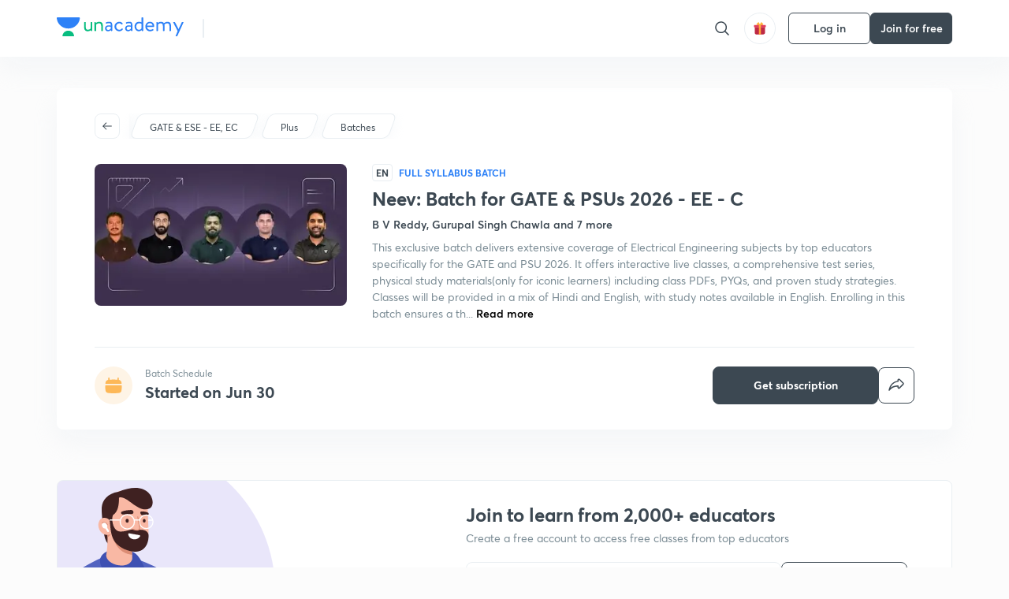

--- FILE ---
content_type: text/html; charset=utf-8
request_url: https://unacademy.com/batch/neev-batch-for-gate-psus-2026-ee-c/L4FMJ193
body_size: 48957
content:
<!DOCTYPE html><html lang="en"><head><meta charSet="utf-8"/><meta name="viewport" content="width=device-width, initial-scale=1.0"/><style>:root{
      --filter: 0;
      --theme: light;
      --color-opacity: 1;

      --color-base-0: #FCFCFC;
      --color-base-1: #FFFFFF;
      --color-base-light-0: #F7F9FB;
      --color-base-light-0-secondary: #F7F9FB;
      --color-base-fill: #3C4852;

      --color-text-primary: #3C4852;
      --color-text-secondary: #7A8B94;
      --color-text-tertiary: #FFFFFF;
      --color-text-secondary-light: #A6B3BA;
      --color-text-primary-light: #7A8B94;

      --color-shadow: rgba(233, 238, 242, 0.4);
      --color-shadow2: rgba(221, 230, 237, 0.4);
      --color-overlay: rgba(0, 0, 0, 0.5);
      --color-divider: #E9EEF2;
      --color-divider-secondary: #F0F4F7;
      --color-divider-tertiary: #3C4852;

      --color-primary-focus: #1E2429;
      --color-green-focus: #00965;
      --color-red-border-focus: #FEF5F5;
      --color-red-fill-focus: #C53D3D;
      --color-background:#FFF4E5;
      --color-progress-grey: #636D75;
      --color-progress-grey-secondary: #8A9197;
      --color-progress-base: #B1B6BA;
      --color-progress-base-secondary: #D8DADC;
      --color-purple: #E5E1FF;
      --color-purple-dark: #7F6EFC;
      --color-progress-base-primary: #000000;
      --color-purple-secondary: rgba(152, 117, 255, 0.1);
      --color-grey-background: #595959;

      --color-orange-1: #FFF5E5;

      --color-brown-1: #522C2C;
      --color-brown-2: #522C2C;
      --color-brown-3:  #A46840;

      --color-violet-1: #F7F9FB;
      --color-violet-2: #6B6D9C;

      --color-yellow-1: #B2863B;

      --color-blue-1: #45889F;

      --color-educator-bg: #F4F4F4;

      --color-accent-blue: #2d81f7;

      --color-red-1:#D84141;
      
      --color-red-2:#FFD8D8;

      --color-green-2: #08BD80;

      --color-grey-1: #e6e6e6;

      --color-blue-bg:rgba(45, 129, 247, 0.1);

      --color-blue-text: #086FFF;
    
      --color-bg-yellow: #FFFBEE;

       --color-brown-title: #905318;

      --color-green-bg: rgba(8, 189, 128, 0.1);

      --color-green-focus: rgba(0, 153, 101, 1);

      ;
  --color-i-white: #FFFFFF;
  --color-i-gray-93: #ABC9C7;
  --color-i-gray-94: #B9DFDC;
  --color-i-gray-95: #CADDDC;
  --color-i-gray-96: #DCEFED;
  --color-i-gray-97: #D8E6E5;
  --color-i-gray-98: #F3F5F7;
  --color-i-gray-99: #FCFCFC;
  --color-i-white-99: #EBF6F5;
  --color-i-green-99: #8DCCC5;
  --color-i-all-black: #000000;
  --color-i-pitch-black: #000000;
  --color-i-light-gray: #FCFCFCF;
  --color-i-white-v2: #8698a6;
  --color-i-white-v3: #FEFEFE;
  --color-i-gray: #627984;
  --color-i-gray-2: #CACACA;
  --color-i-gray-v2: #F0F4F7;
  --color-i-light-green: #E6F8F2;
  --color-i-light-orange: #FFEBCE;
  --color-i-light-red: #FFDAE1;
  --color-i-light-blue: #E5EDFA;
  --color-i-transparent-blue: #EAF2FE;
  --color-i-violet: #BA61D4;
  --color-i-vanilla: #F08FB4;
  --color-i-black: #3C4852;
  --color-i-black-light-25: rgba(60, 72, 82, 0.3);
  --color-i-dark-gray: #333333;
  --color-i-golden: #FFF7E8;
  --color-i-dark-gray-blue: #364049;
  
  --color-i-green: #08bd80;
  --color-i-green-light: rgba(8, 189, 128, 0.10);
  --color-i-green-focus: #009965;
  --color-i-blue: #2d81f7;
  --color-i-red: #eb5757;
  --color-i-red-light: rgba(235, 87, 87, 0.05);
  --color-i-red-focus: #C53D3D;
  --color-i-orange: #FFAD3B;
  

  --color-i-icon-gold: #F4D978;
  --color-i-icon-timer-gold: #D2B85A;
  --color-i-icon-butter: #DABC4C;
  --color-i-icon-butter-light: #FFE1BE52;
  --color-i-icon-black: #222222;
  --color-i-icon-dark-base: #2A2B2D;
  --color-i-icon-dark-header: #0909095c;
  --color-i-icon-dark-primary: #101010;
  --color-i-icon-dark-primary-transparent: #101010F2;
  --color-i-icon-light-hover: #2e2e2e;
  --color-i-icon-shadow: #3b3838bf;
  --color-i-icon-dark: #181919;
  --color-i-icon-dark-button: #242526;
  --color-i-icon-dark-secondary: #A2A0A2;
  --color-i-icon-dark-tertiary: #121212;
  --color-i-icon-dark-supporting: #424244;
  --color-i-icon-dark-supporting-secondary: #151515;
  --color-i-icon-light-tertiary: #F4F4F3;
  --color-i-icon-tacha: #CDB660;
  --color-i-icon-loader: #9098A3BF;
  --color-i-icon-progress: #FCFCFC30;
  --color-i-icon-overlay: #080808f2;
  --color-i-icon-gradient-1: #AA823D;
  --color-i-icon-gradient-2: #EFE288;
  --color-i-icon-gradient-3: #D1B85A;
  --color-i-icons-gradient: linear-gradient(261.69deg, #AA823D -0.19%, #EFE288 59.57%, #D1B85A 85.24%);
  --color-i-icons-skeleton-gradient: linear-gradient(90deg, rgba(0, 0, 0, 0),rgba(69, 64, 64, 0.23), rgba(0, 0, 0, 0));
  --color-i-icon-divider: #2A2B2D;
  --color-i-icon-base-fill: #F8F8F8;
  --color-i-icon-light-border: #2a2b2d6b;

  --color-i-accent-green: #08bd80;

  --color-i-text-black: #808080;
  --color-i-test: #4BB0D0;
  --color-i-combat: #2D81F7;
  --color-i-lmp: #5054cf;
  --color-i-silver: #837D8A;
  --color-i-light-silver: #E9E5EE;
  --color-i-divider: #e9eef2;
  --color-i-class: rgba(80, 84, 207, 0.15);
  --color-i-notes: rgba(255, 148, 115, 0.15);
  --color-i-practice: rgba(25, 154, 162, 0.15);
  --color-i-test-pink: rgba(234, 90, 143, 0.15);
  --color-i-combat-blue: rgba(60, 127, 250, 0.15);
  --color-i-white-transparent: rgba(252, 252, 252, 0.843);
  --color-i-winter-logo-blue: #003c8f;

  --color-i-facebook: #3B5998;
  --color-i-twitter: #00ACEE;
  --color-i-linkedIn: #0072B1;

  --color-i-light-gray: #FCFCFCF;
  --color-i-white-v2: #8698a6;
  --color-i-gray: #627984;
  --color-i-gray-v2: #F0F4F7;
  --color-i-gray-1: #a0a0a0;
  --color-i-gray-2: #c4c4c4;
  --color-i-gray-3: #9AAFBF;
  --color-i-gray-4: #EAEDF4;
  --color-i-gray-5: #D4DCE2;
  --color-i-gray-6: #F3F9FE;
  --color-i-gray-7: #F7F9FA;
  --color-i-gray-8: #94a8b3;
  --color-i-gray-9: #F4F4F3;
  --color-i-gray-10: #f8fafd;
  --color-i-gray-11: #DEE6EB;
  --color-i-gray-12: #828282;
  --color-i-gray-13: #7A8B94;
  --color-i-gray-14: #dde6ed;
  --color-i-gray-15: #7893a7;
  --color-i-gray-16: #EEEEEE;
  --color-i-gray-17: #6d6c84;
  --color-i-gray-18: #636D75;
  --color-i-gray-19: #f4f4f4;
  --color-i-gray-20: #babac0;
  --color-i-gray-21: #a0a0a5;
  --color-i-gray-22: #f0f0f0;
  --color-i-gray-23: #6d6d6d;
  --color-i-gray-24: #a0a096;
  --color-i-gray-25: #bcc5c9;
  --color-i-gray-26: #e1e0e0;
  --color-i-gray-27: #ededed;
  --color-i-gray-light-25: rgba(188, 197, 201, 0.3);
  --color-i-gray-28: #f8f8f8;
  --color-i-gray-29: #eBeBe8;
  --color-i-gray-30: rgba(0, 0, 0, 0.7);
  --color-i-gray-31: #d9d9d9;
  --color-i-gray-32: rgba(134, 152, 166, 0.12);
  --color-i-gray-33: rgba(255, 173, 59, 0.12);
  --color-i-gray-34: rgba(255, 255, 255, 0.14);
  --color-i-gray-35: #ebebeb;
  --color-i-gray-36: #f5f8fc;
  --color-i-gray-37: rgba(233, 238, 242, 0);
  --color-i-gray-38: #8B8B8B;
  --color-i-gray-39: #849295;
  --color-i-gray-40: #54748C;
  --color-i-gray-41: #f5f5f5;
  --color-i-gray-42: #8FA3B2;

  --color-i-violet-1: #7b8ab5;
  --color-i-violet-2: #493aaf;
  --color-i-violet-3: #ebe8ff;
  --color-i-violet-4: #5054CF;
  --color-i-violet-5: #4939ad;
  --color-i-violet-6: #eae7fa;
  --color-i-violet-7: #7b8ab5;
  --color-i-violet-8: #162e6d;
  --color-i-violet-9: #5754DB;
  --color-i-violet-10: #7D57EB;
  --color-i-violet-11: #F4F1FF;
  --color-i-violet-12: #7260E0;
  --color-i-violet-13: #9762f6;
  --color-i-violet-14: #8873FF;
  --color-i-violet-15: #9875FF;
  --color-i-violet-16: #070D1E;
  --color-i-violet-light: #B3C6F2;
  --color-i-violet-dark: #00154a;
  --color-i-violet-dark-1: #f7f9fb;
  --color-i-violet-light-1: #1f3262;
  --color-i-violet-17: #EDDEFF;
  --color-i-violet-18: #4B138F;
  --color-i-violet-19: #5816A9;
  --color-i-violet-20: #DFDEFF;
  --color-i-violet-21: #3B077A;
  --color-i-violet-22: #071437;
  --color-i-voilet-23: #745ae3;
  --color-i-voilet-24: rgba(45, 129, 247, 0.07);
  --color-i-voilet-25: #7B2C57;


  --color-i-blue: #2d81f7;
  --color-i-blue-1: #a9d4ff;
  --color-i-blue-2: #76baff;
  --color-i-blue-3: #1087ff;
  --color-i-blue-4: #1380d0;
  --color-i-blue-5: #e8f1ff;
  --color-i-blue-6: #f7faff;
  --color-i-blue-7: #3878D4;
  --color-i-blue-8: rgba(150, 194, 255, 0.8);
  --color-i-blue-9: #81b5ff;
  --color-i-blue-10: #f1f9ff;
  --color-i-blue-11: #f2f7fa;
  --color-i-blue-12: #54A4FF;
  --color-i-blue-13: rgba(229, 244, 255, 0.44);
  --color-i-blue-14: #eaf2fe;
  --color-i-blue-15: #eef6ff;
  --color-i-blue-16: #10A5D4;
  --color-i-blue-17: #5F8CF3;
  --color-i-blue-18: #408cf7;
  --color-i-blue-19: #1c76f3;
  --color-i-blue-20: #46BBE7;
  --color-i-blue-21: #0078d7;
  --color-i-blue-22: #f2f8ff;
  --color-i-blue-23: #086FFF;
  --color-i-blue-24: #20496b;
  --color-i-blue-25: #49BBDE;
  --color-i-blue-26: #ECF4FE;
  --color-i-blue-27: rgba(45, 129, 247, 0.1);
  --color-i-blue-28 : #d2e4fe;
  --color-i-blue-29 : #116ae8;
  --color-i-blue-30 : #CEE4FF;
  --color-i-blue-31 : #073D7F;
  --color-i-blue-32: #C2D8F3;
  --color-i-blue-33: #4A74BE;
  --color-i-blue-34: #3CAAEB;
  --color-i-blue-35 : #57b4f8;
  --color-i-blue-36: #C3D5E3;
  --color-i-blue-37: #E9F2FF;
  --color-i-blue-38: #209AB5;
  --color-i-blue-39: #069AB8;
  --color-i-blue-40: #3F51b5;
  --color-i-blue-41: #f8f8ff;
  --color-i-blue-42: rgba(32, 159, 177, 0.1);
  --color-i-blue-43: #004D81;
  --color-i-blue-44: #0D1837;
  --color-i-blue-45: #0D4491;
  --color-i-blue-46: #5873FF;
  --color-i-blue-47: #2d81f71a;
  --color-i-blue-48: #E6F0FE;

  --color-i-orange-1: #FFAD3B;
  --color-i-orange-2: #F19731;
  --color-i-orange-3: #FFEBCE;
  --color-i-orange-4: #ffeed7;
  --color-i-orange-5: #ffdc96;
  --color-i-orange-6: #fff0d0;
  --color-i-orange-7: #fff6e2;
  --color-i-orange-8: #fae3bd;
  --color-i-orange-9: #ffedd3;
  --color-i-orange-10: #fffbeb;
  --color-i-orange-11: #FFB800;
  --color-i-orange-12: #FDD0A8;
  --color-i-orange-13: #FFAA00;
  --color-i-orange-14: #FFF7EC;
  --color-i-orange-15: #EBD3A7;
  --color-i-orange-16: rgba(255, 173, 59, 0.12);
  --color-i-orange-17: rgba(233, 149, 23, 0.1);
  --color-i-orange-18: #FFF9F0;
  --color-i-orange-19: #FFF0DE;
  --color-i-orange-20: #F4D199;
  --color-i-orange-21: #FFF6EA;
  --color-i-orange-22: #ff9502;
  --color-i-orange-23: #833D0F;
  --color-i-orange-24: #FDC473CC;

  
  --color-i-yellow-1: #F1C119;
  --color-i-yellow-2: #FFE294;
  --color-i-yellow-3: #fff2d7;
  --color-i-yellow-4: #FDB858;
  --color-i-yellow-5: #FF9706;
  --color-i-yellow-6: #FFF3C9;
  --color-i-yellow-7: #CBA678;
  --color-i-yellow-8: #FCF8E7;
  --color-i-yellow-9: #fffefc;
  --color-i-yellow-10: #E79422;
  --color-i-yellow-13: #FFDA7C;
  --color-i-yellow-14: #F1B334;
  

  --color-i-pink-1: #fdeeee;
  --color-i-pink-2: #FFDAE1;
  --color-i-pink-3: #ffcdcd;
  --color-i-pink-4: #fe7b7c;
  --color-i-pink-5: #FFF4F4;
  --color-i-pink-6: #FDEFEF;
  --color-i-pink-7: #ff8080;


  --color-i-red-focus: #C53D3D;
  --color-i-red: #eb5757;
  --color-i-red-1: #F67474;
  --color-i-red-2: #EA6060;
  --color-i-red-3: #EB5757;
  --color-i-red-4:  #EB57571A;

  --color-i-brown-1: #B67245;
  --color-i-brown-2: #905318;
  --color-i-brown-3: #ab8355;
  --color-i-brown-4: #6C2A18;
  --color-i-brown-5: #6C520B;
  --color-i-brown-6: rgba(255, 173, 59, 0.2);
  --color-i-brown-7: #522C2C;
  --color-i-brown-8: #5D3402;
  --color-i-brown-9: #594602;
  --color-i-brown-10: #93550A;
  --color-i-brown-11: #885626;
  --color-i-brown-12: rgba(255, 173, 59, 0.1);
  --color-i-brown-13:  #DE7800;
  --color-i-brown-14: #CD691E;


  --color-i-turquoise-1: #21C5C6;
  --color-i-turquoise-2: #17AEB5;
  --color-i-turquoise-3: #a9f4fc;
  --color-i-turquoise-4: #199AA2;
  --color-i-turquoise-5: #01BCDB;
  --color-i-turquoise-6: #1FC1C1;

  --color-i-light-green: #E6F8F2;
  --color-i-green: #08bd80;
  --color-i-green-focus: #009965;
  --color-i-accent-green: #08bd80;
  --color-i-quiz: #04AA82;
  --color-i-green-1: #eefff7;
  --color-i-green-2: #cdfbe5;
  --color-i-green-3: #93B112;
  --color-i-green-4: #079364;
  --color-i-green-5: #62DBB2;
  --color-i-green-6: #E3F5EF;
  --color-i-green-7: #01B196;
  --color-i-green-8: #199AA2;
  --color-i-green-9: #1CC18A;
  --color-i-green-10: #E7F9F3;
  --color-i-green-11: #44A182;
  --color-i-green-12: rgba(8, 189, 128, 0.1);
  --color-i-green-13: #CAFFFF;
  --color-i-green-14: #086969;
  --color-i-green-15: #D5FFEB;
  --color-i-green-16: #00312A;
  --color-i-green-17: #008E7E;
  --color-i-green-18: #0099651A;

  --color-i-pitch-black: #000000;
  --color-i-black-1: #202022;
  --color-i-black-2: #0b1a3e;
  --color-i-black-3: #1f2432;
  --color-i-black-4: #071128;
  --color-i-black-5: #2c2c2e;
  --color-i-black-6: rgba(11, 11, 11, 0.4);
  --color-i-black-7: #2C3236;
  --color-i-black-8: #404040;
  --color-i-black-9: #01100D;
  --color-i-black-10: #00000080;

  --color-i-gold-1: #FED05C;
  --color-i-gold-2: #FDF5E4;
  --color-i-gold-3: #FFE6B2;
  --color-i-gold-4: #FFF8E0;

  --color-i-silver-1: #F8FBFD;
  --color-i-silver-2: #E2EDF4;

  --color-i-highlight: #FFEEC4;
  --color-i-current-highlight: #FBD39B;
  --color-i-yellow-11: #fffaf3;
  --color-i-yellow-12: #fef4e6;
  --color-i-orange-light: #FFAD3B;
  --color-i-orange-streaks: #FFB54E;
  --color-i-orange-dark: #f99d47;
  --color-i-blue-streaks: #34A4FF;

  --color-rank-pill-1: #B2863B;
  --color-rank-pill-2: #45889F;
  --color-rank-pill-3: #A46840;
  --color-rank-pill-4: #6B6D9C;

  --color-accent-blue: #2d81f7;

  --color-red-1:#D84141;
      
  --color-red-2:#FFD8D8;

  --color-green-2: #08BD80;

  --color-grey-1: #e6e6e6;

}</style><link rel="preload" as="image" imageSrcSet="https://static.uacdn.net/production/_next/static/images/giftHomePage.svg?q=75&amp;auto=format%2Ccompress&amp;w=32 1x, https://static.uacdn.net/production/_next/static/images/giftHomePage.svg?q=75&amp;auto=format%2Ccompress&amp;w=48 2x"/><meta name="twitter:card" content="summary"/><meta name="twitter:creator" content="@unacademy"/><meta property="og:url" content="https://unacademy.com"/><meta property="og:type" content="website"/><meta property="og:image:width" content="800"/><meta property="og:image:height" content="600"/><meta property="og:site_name" content="Unacademy"/><meta property="theme-color" content="FFA500"/><meta property="twitter:app:id:iphone" content="1342565069"/><meta property="twitter:app:id:ipad" content="1342565069"/><meta property="twitter:app:id:googleplay" content="4976430399163977061"/><meta property="twitter:app:url:iphone" content="medium://p/9fd506428204"/><meta property="twitter:app:name:iphone" content="Unacademy IOS"/><meta property="al:ios:app_name" content="Unacademy IOS"/><meta property="al:ios:app_store_id" content="1342565069"/><meta property="al:ios:url" content="medium://p/9fd506428204"/><meta property="al:android:package" content="com.unacademyapp"/><meta property="al:android:url" content="unacademy://goal/ssc-exams/VLEMN/free"/><meta property="al:android:app_name" content="Unacademy Android"/><meta name="robots" content="index,follow"/><meta name="googlebot" content="index,follow"/><meta property="og:image"/><title>GATE &amp; ESE - EE, EC - Neev: Batch for GATE &amp; PSUs 2026 - EE - C Offered by
  Unacademy</title><meta property="og:title" content="GATE &amp; ESE - EE, EC - Neev: Batch for GATE &amp; PSUs 2026 - EE - C Offered by
  Unacademy"/><meta name="description" content="GATE &amp; ESE - EE, EC - Neev: Batch for GATE &amp; PSUs 2026 - EE - C is a
  course in English, Hindi delivered by Top Educators. Join Unacademy to access the course."/><meta property="og:description" content="GATE &amp; ESE - EE, EC - Neev: Batch for GATE &amp; PSUs 2026 - EE - C is a
  course in English, Hindi delivered by Top Educators. Join Unacademy to access the course."/><link rel="canonical" href="https://unacademy.com/batch/neev-batch-for-gate-psus-2026-ee-c/L4FMJ193"/><script type="application/ld+json">{"@context":"https:\/\/schema.org\/","@graph":[{"@context":"https:\/\/schema.org\/","@type":"Course","image":"https:\/\/edge.uacdn.net\/static\/thumbnail\/batch\/9db1c7a342f44d20b793572c8eaa164d.jpeg?q=100&w=512","courseCode":"L4FMJ193","accessMode":["auditory","visual"],"url":"https:\/\/unacademy.com\/batch\/neev-batch-for-gate-psus-2026-ee-c\/L4FMJ193","thumbnailUrl":"https:\/\/edge.uacdn.net\/static\/thumbnail\/batch\/9db1c7a342f44d20b793572c8eaa164d.jpeg?q=100&w=512","provider":{"@type":"Organization","name":"B V Reddy","sameAs":"https:\/\/unacademy.com\/@BVREDDY"},"about":{"name":"GATE & ESE - EE, EC"},"audience":{"audienceType":["Anyone Prepearing for GATE & ESE - EE, EC"],"@type":"Audience"},"name":"Neev: Batch for GATE & PSUs 2026 - EE - C","inLanguage":"English, Hindi","publisher":{"@type":"Organization","name":"Unacademy","sameAs":"https:\/\/unacademy.com\/"},"description":"This exclusive batch delivers extensive coverage of Electrical Engineering subjects by top educators specifically for the GATE and PSU 2026. It offers interactive live classes, a comprehensive test series,  physical study materials(only for iconic learners) including class PDFs,  PYQs, and proven study strategies. Classes will be provided in a mix of Hindi and English, with study notes available in English. Enrolling in this batch ensures a thorough preparation to excel in the GATE & PSU exams 2026. Enrol Now","@id":"https:\/\/unacademy.com\/batch\/neev-batch-for-gate-psus-2026-ee-c\/L4FMJ193","creator":[{"@type":"Person","name":"B V Reddy"},{"@type":"Person","name":"Gurupal Singh Chawla"},{"@type":"Person","name":"Aman Raj"},{"@type":"Person","name":"Shishir Kumar Das"},{"@type":"Person","name":"Vishal Soni"},{"@type":"Person","name":"Aditya Kanwal"},{"@type":"Person","name":"Manoj Singh Chauhan"},{"@type":"Person","name":"Mayank Sahu"},{"@type":"Person","name":"Unacademy GATE - Iconic Pro, GATE & ESE "}],"isAccessibleForFree":"http:\/\/schema.org\/True","hasCourseInstance":[{"@type":"CourseInstance","courseMode":["Online","Distance Learning"],"startDate":"2024-06-30"}]},{"@context":"https:\/\/schema.org\/","@type":"BreadcrumbList","itemListElement":[{"@type":"ListItem","position":1,"name":"Explore","item":"https:\/\/unacademy.com\/explore"},{"@type":"ListItem","position":2,"name":"GATE & ESE - EE, EC","item":"https:\/\/unacademy.com\/goal\/gate-ese-ee-ec\/JAQRK"},{"@type":"ListItem","position":3,"name":"Batches","item":"https:\/\/unacademy.com\/goal\/gate-ese-ee-ec\/JAQRK\/batches"},{"@type":"ListItem","position":4,"name":"Neev: Batch for GATE & PSUs 2026 - EE - C","item":"https:\/\/unacademy.com\/batch\/neev-batch-for-gate-psus-2026-ee-c\/L4FMJ193"}]}]}</script><link rel="preload" as="image" imageSrcSet="https://edge.uacdn.net/static/thumbnail/batch/9db1c7a342f44d20b793572c8eaa164d.jpeg?q=75&amp;w=384&amp;auto=format%2Ccompress 1x, https://edge.uacdn.net/static/thumbnail/batch/9db1c7a342f44d20b793572c8eaa164d.jpeg?q=75&amp;w=640&amp;auto=format%2Ccompress 2x"/><link rel="preload" as="image" imageSrcSet="https://static.uacdn.net/production/_next/static/images/logo.svg?q=75&amp;auto=format%2Ccompress&amp;w=256 1x, https://static.uacdn.net/production/_next/static/images/logo.svg?q=75&amp;auto=format%2Ccompress&amp;w=384 2x"/><meta name="next-head-count" content="34"/><link rel="shortcut icon" href="https://static.uacdn.net/production/_next/static/favicon.ico"/><meta name="theme-color" content="#3C4852"/><link rel="manifest" href="/static/manifest.json" crossorigin="use-credentials"/><meta name="mobile-web-app-capable" content="yes"/><meta name="apple-mobile-web-app-capable" content="yes"/><meta name="application-name" content="Unacademy"/><meta name="apple-mobile-web-app-title" content="Unacademy"/><meta property="og:logo" content="https://static.uacdn.net/production/_next/static/icons/icon-72x72.png"/><meta property="og:logo" content="https://static.uacdn.net/production/_next/static/icons/icon-96x96.png"/><meta property="og:logo" content="https://static.uacdn.net/production/_next/static/icons/icon-128x128.png"/><meta property="og:logo" content="https://static.uacdn.net/production/_next/static/icons/icon-144x144.png"/><meta property="og:logo" content="https://static.uacdn.net/production/_next/static/icons/icon-152x152.png"/><meta property="og:logo" content="https://static.uacdn.net/production/_next/static/icons/icon-192x192.png"/><meta property="og:logo" content="https://static.uacdn.net/production/_next/static/icons/icon-384x384.png"/><meta property="og:logo" content="https://static.uacdn.net/production/_next/static/icons/icon-512x512.png"/><link rel="apple-touch-icon" href="https://static.uacdn.net/production/_next/static/icons/icon-192x192.png"/><meta name="msapplication-starturl" content="/"/><link rel="preconnect" href="https://static.uacdn.net" crossorigin="true"/><link rel="preconnect" href="https://errors3.unacademy.com/" crossorigin="true"/><link rel="dns-prefetch" href="https://www.google-analytics.com" crossorigin="true"/><script async="" src="https://www.googletagmanager.com/gtag/js?id=GTM-5F85XTW"></script><script>
            window.dataLayer = window.dataLayer || [];
            function gtag(){dataLayer.push(arguments);}
            gtag('js', new Date());
            gtag('config', 'GTM-5F85XTW', {
              page_path: window.location.pathname,
            });
          </script><noscript data-n-css=""></noscript><script defer="" nomodule="" src="https://static.uacdn.net/production/_next/static/chunks/polyfills-c67a75d1b6f99dc8.js"></script><script data-partytown-config="">
            partytown = {
              lib: "https://static.uacdn.net/production/_next/static/~partytown/"
            };
          </script><script data-partytown="">!(function(w,p,f,c){c=w[p]=w[p]||{};c[f]=(c[f]||[])})(window,'partytown','forward');/* Partytown 0.7.5 - MIT builder.io */
!function(t,e,n,i,r,o,a,d,s,c,p,l){function u(){l||(l=1,"/"==(a=(o.lib||"/~partytown/")+(o.debug?"debug/":""))[0]&&(s=e.querySelectorAll('script[type="text/partytown"]'),i!=t?i.dispatchEvent(new CustomEvent("pt1",{detail:t})):(d=setTimeout(f,1e4),e.addEventListener("pt0",w),r?h(1):n.serviceWorker?n.serviceWorker.register(a+(o.swPath||"partytown-sw.js"),{scope:a}).then((function(t){t.active?h():t.installing&&t.installing.addEventListener("statechange",(function(t){"activated"==t.target.state&&h()}))}),console.error):f())))}function h(t){c=e.createElement(t?"script":"iframe"),t||(c.setAttribute("style","display:block;width:0;height:0;border:0;visibility:hidden"),c.setAttribute("aria-hidden",!0)),c.src=a+"partytown-"+(t?"atomics.js?v=0.7.5":"sandbox-sw.html?"+Date.now()),e.body.appendChild(c)}function f(n,r){for(w(),i==t&&(o.forward||[]).map((function(e){delete t[e.split(".")[0]]})),n=0;n<s.length;n++)(r=e.createElement("script")).innerHTML=s[n].innerHTML,e.head.appendChild(r);c&&c.parentNode.removeChild(c)}function w(){clearTimeout(d)}o=t.partytown||{},i==t&&(o.forward||[]).map((function(e){p=t,e.split(".").map((function(e,n,i){p=p[i[n]]=n+1<i.length?"push"==i[n+1]?[]:p[i[n]]||{}:function(){(t._ptf=t._ptf||[]).push(i,arguments)}}))})),"complete"==e.readyState?u():(t.addEventListener("DOMContentLoaded",u),t.addEventListener("load",u))}(window,document,navigator,top,window.crossOriginIsolated);</script><script id="gtm-script" type="text/partytown" data-nscript="worker">
            (function(w,d,s,l,i){w[l]=w[l]||[];w[l].push({'gtm.start':
            new Date().getTime(),event:'gtm.js'});var f=d.getElementsByTagName(s)[0],
            j=d.createElement(s),dl=l!='dataLayer'?'&l='+l:'';j.async=true;j.src=
            'https://www.googletagmanager.com/gtm.js?id='+i+dl;f.parentNode.insertBefore(j,f);
            })(window,document,'script','dataLayer', 'GTM-5F85XTW');
          </script><script id="appsflyer-onelink" src="https://static.uacdn.net/production/_next/static/onelink-smart-script-V2.js" type="text/javascript" defer="" data-nscript="beforeInteractive"></script><script src="https://static.uacdn.net/production/_next/static/chunks/webpack-38c9b5ca86b23b02.js" defer=""></script><script src="https://static.uacdn.net/production/_next/static/chunks/framework-a276e7e779152ce1.js" defer=""></script><script src="https://static.uacdn.net/production/_next/static/chunks/main-dcb22855a541aa7b.js" defer=""></script><script src="https://static.uacdn.net/production/_next/static/chunks/pages/_app-43b6b29c0f2b201c.js" defer=""></script><script src="https://static.uacdn.net/production/_next/static/chunks/29107295-e58449d2aa441628.js" defer=""></script><script src="https://static.uacdn.net/production/_next/static/chunks/35303-0dc2cd0f75d6182a.js" defer=""></script><script src="https://static.uacdn.net/production/_next/static/chunks/5566-7c63988a5b741702.js" defer=""></script><script src="https://static.uacdn.net/production/_next/static/chunks/82492-c3b8df39b65cc4fc.js" defer=""></script><script src="https://static.uacdn.net/production/_next/static/chunks/2185-515a773abe8a6bea.js" defer=""></script><script src="https://static.uacdn.net/production/_next/static/chunks/36688-955528e047729d4e.js" defer=""></script><script src="https://static.uacdn.net/production/_next/static/chunks/89755-1a9999752ce09eac.js" defer=""></script><script src="https://static.uacdn.net/production/_next/static/chunks/50361-2e4664fde80d339a.js" defer=""></script><script src="https://static.uacdn.net/production/_next/static/chunks/13025-322410a968151173.js" defer=""></script><script src="https://static.uacdn.net/production/_next/static/chunks/35002-3cf387de2026a8da.js" defer=""></script><script src="https://static.uacdn.net/production/_next/static/chunks/65127-69f753063dff5e09.js" defer=""></script><script src="https://static.uacdn.net/production/_next/static/chunks/19802-f805ed6562385c99.js" defer=""></script><script src="https://static.uacdn.net/production/_next/static/chunks/17321-af3b2419f8e1be95.js" defer=""></script><script src="https://static.uacdn.net/production/_next/static/chunks/868-f2054ee19048d5cd.js" defer=""></script><script src="https://static.uacdn.net/production/_next/static/chunks/21322-eca98eb8746461ff.js" defer=""></script><script src="https://static.uacdn.net/production/_next/static/chunks/74061-f204c619912d6ea7.js" defer=""></script><script src="https://static.uacdn.net/production/_next/static/chunks/79253-00dbf202a253334e.js" defer=""></script><script src="https://static.uacdn.net/production/_next/static/chunks/43433-13730999ec18db9e.js" defer=""></script><script src="https://static.uacdn.net/production/_next/static/chunks/43496-c03af9aefb777797.js" defer=""></script><script src="https://static.uacdn.net/production/_next/static/chunks/51206-ac838b85d757c713.js" defer=""></script><script src="https://static.uacdn.net/production/_next/static/chunks/22858-4adfe309e11deb86.js" defer=""></script><script src="https://static.uacdn.net/production/_next/static/chunks/38185-78c278e7972877b3.js" defer=""></script><script src="https://static.uacdn.net/production/_next/static/chunks/15440-ad6a473f35352744.js" defer=""></script><script src="https://static.uacdn.net/production/_next/static/chunks/26013-0084bda2a6ff4ebd.js" defer=""></script><script src="https://static.uacdn.net/production/_next/static/chunks/57131-26b333bdb760cd2b.js" defer=""></script><script src="https://static.uacdn.net/production/_next/static/chunks/50618-ea95c7a2071db5a8.js" defer=""></script><script src="https://static.uacdn.net/production/_next/static/chunks/75948-faddf5ac85331de4.js" defer=""></script><script src="https://static.uacdn.net/production/_next/static/chunks/31274-bec28b78f53b3804.js" defer=""></script><script src="https://static.uacdn.net/production/_next/static/chunks/22234-8d312837670e815f.js" defer=""></script><script src="https://static.uacdn.net/production/_next/static/chunks/72373-b1ba7cb7269e3a94.js" defer=""></script><script src="https://static.uacdn.net/production/_next/static/chunks/pages/batch/%5Bslug%5D/%5BbatchUID%5D-aa0a25ef05595ef4.js" defer=""></script><script src="https://static.uacdn.net/production/_next/static/fTjE44Jtf-tXQ1XUoZzyT/_buildManifest.js" defer=""></script><script src="https://static.uacdn.net/production/_next/static/fTjE44Jtf-tXQ1XUoZzyT/_ssgManifest.js" defer=""></script><style id="jss-server-side">.MuiPaper-root {
  color: rgba(0, 0, 0, 0.87);
  transition: box-shadow 300ms cubic-bezier(0.4, 0, 0.2, 1) 0ms;
  background-color: #fff;
}
.MuiPaper-rounded {
  border-radius: 4px;
}
.MuiPaper-outlined {
  border: 1px solid rgba(0, 0, 0, 0.12);
}
.MuiPaper-elevation0 {
  box-shadow: none;
}
.MuiPaper-elevation1 {
  box-shadow: 0px 2px 1px -1px rgba(0,0,0,0.2),0px 1px 1px 0px rgba(0,0,0,0.14),0px 1px 3px 0px rgba(0,0,0,0.12);
}
.MuiPaper-elevation2 {
  box-shadow: 0px 3px 1px -2px rgba(0,0,0,0.2),0px 2px 2px 0px rgba(0,0,0,0.14),0px 1px 5px 0px rgba(0,0,0,0.12);
}
.MuiPaper-elevation3 {
  box-shadow: 0px 3px 3px -2px rgba(0,0,0,0.2),0px 3px 4px 0px rgba(0,0,0,0.14),0px 1px 8px 0px rgba(0,0,0,0.12);
}
.MuiPaper-elevation4 {
  box-shadow: 0px 2px 4px -1px rgba(0,0,0,0.2),0px 4px 5px 0px rgba(0,0,0,0.14),0px 1px 10px 0px rgba(0,0,0,0.12);
}
.MuiPaper-elevation5 {
  box-shadow: 0px 3px 5px -1px rgba(0,0,0,0.2),0px 5px 8px 0px rgba(0,0,0,0.14),0px 1px 14px 0px rgba(0,0,0,0.12);
}
.MuiPaper-elevation6 {
  box-shadow: 0px 3px 5px -1px rgba(0,0,0,0.2),0px 6px 10px 0px rgba(0,0,0,0.14),0px 1px 18px 0px rgba(0,0,0,0.12);
}
.MuiPaper-elevation7 {
  box-shadow: 0px 4px 5px -2px rgba(0,0,0,0.2),0px 7px 10px 1px rgba(0,0,0,0.14),0px 2px 16px 1px rgba(0,0,0,0.12);
}
.MuiPaper-elevation8 {
  box-shadow: 0px 5px 5px -3px rgba(0,0,0,0.2),0px 8px 10px 1px rgba(0,0,0,0.14),0px 3px 14px 2px rgba(0,0,0,0.12);
}
.MuiPaper-elevation9 {
  box-shadow: 0px 5px 6px -3px rgba(0,0,0,0.2),0px 9px 12px 1px rgba(0,0,0,0.14),0px 3px 16px 2px rgba(0,0,0,0.12);
}
.MuiPaper-elevation10 {
  box-shadow: 0px 6px 6px -3px rgba(0,0,0,0.2),0px 10px 14px 1px rgba(0,0,0,0.14),0px 4px 18px 3px rgba(0,0,0,0.12);
}
.MuiPaper-elevation11 {
  box-shadow: 0px 6px 7px -4px rgba(0,0,0,0.2),0px 11px 15px 1px rgba(0,0,0,0.14),0px 4px 20px 3px rgba(0,0,0,0.12);
}
.MuiPaper-elevation12 {
  box-shadow: 0px 7px 8px -4px rgba(0,0,0,0.2),0px 12px 17px 2px rgba(0,0,0,0.14),0px 5px 22px 4px rgba(0,0,0,0.12);
}
.MuiPaper-elevation13 {
  box-shadow: 0px 7px 8px -4px rgba(0,0,0,0.2),0px 13px 19px 2px rgba(0,0,0,0.14),0px 5px 24px 4px rgba(0,0,0,0.12);
}
.MuiPaper-elevation14 {
  box-shadow: 0px 7px 9px -4px rgba(0,0,0,0.2),0px 14px 21px 2px rgba(0,0,0,0.14),0px 5px 26px 4px rgba(0,0,0,0.12);
}
.MuiPaper-elevation15 {
  box-shadow: 0px 8px 9px -5px rgba(0,0,0,0.2),0px 15px 22px 2px rgba(0,0,0,0.14),0px 6px 28px 5px rgba(0,0,0,0.12);
}
.MuiPaper-elevation16 {
  box-shadow: 0px 8px 10px -5px rgba(0,0,0,0.2),0px 16px 24px 2px rgba(0,0,0,0.14),0px 6px 30px 5px rgba(0,0,0,0.12);
}
.MuiPaper-elevation17 {
  box-shadow: 0px 8px 11px -5px rgba(0,0,0,0.2),0px 17px 26px 2px rgba(0,0,0,0.14),0px 6px 32px 5px rgba(0,0,0,0.12);
}
.MuiPaper-elevation18 {
  box-shadow: 0px 9px 11px -5px rgba(0,0,0,0.2),0px 18px 28px 2px rgba(0,0,0,0.14),0px 7px 34px 6px rgba(0,0,0,0.12);
}
.MuiPaper-elevation19 {
  box-shadow: 0px 9px 12px -6px rgba(0,0,0,0.2),0px 19px 29px 2px rgba(0,0,0,0.14),0px 7px 36px 6px rgba(0,0,0,0.12);
}
.MuiPaper-elevation20 {
  box-shadow: 0px 10px 13px -6px rgba(0,0,0,0.2),0px 20px 31px 3px rgba(0,0,0,0.14),0px 8px 38px 7px rgba(0,0,0,0.12);
}
.MuiPaper-elevation21 {
  box-shadow: 0px 10px 13px -6px rgba(0,0,0,0.2),0px 21px 33px 3px rgba(0,0,0,0.14),0px 8px 40px 7px rgba(0,0,0,0.12);
}
.MuiPaper-elevation22 {
  box-shadow: 0px 10px 14px -6px rgba(0,0,0,0.2),0px 22px 35px 3px rgba(0,0,0,0.14),0px 8px 42px 7px rgba(0,0,0,0.12);
}
.MuiPaper-elevation23 {
  box-shadow: 0px 11px 14px -7px rgba(0,0,0,0.2),0px 23px 36px 3px rgba(0,0,0,0.14),0px 9px 44px 8px rgba(0,0,0,0.12);
}
.MuiPaper-elevation24 {
  box-shadow: 0px 11px 15px -7px rgba(0,0,0,0.2),0px 24px 38px 3px rgba(0,0,0,0.14),0px 9px 46px 8px rgba(0,0,0,0.12);
}
.MuiButtonBase-root {
  color: inherit;
  border: 0;
  cursor: pointer;
  margin: 0;
  display: inline-flex;
  outline: 0;
  padding: 0;
  position: relative;
  align-items: center;
  user-select: none;
  border-radius: 0;
  vertical-align: middle;
  -moz-appearance: none;
  justify-content: center;
  text-decoration: none;
  background-color: transparent;
  -webkit-appearance: none;
  -webkit-tap-highlight-color: transparent;
}
.MuiButtonBase-root::-moz-focus-inner {
  border-style: none;
}
.MuiButtonBase-root.Mui-disabled {
  cursor: default;
  pointer-events: none;
}
@media print {
  .MuiButtonBase-root {
    color-adjust: exact;
  }
}
  .MuiIconButton-root {
    flex: 0 0 auto;
    color: rgba(0, 0, 0, 0.54);
    padding: 12px;
    overflow: visible;
    font-size: 1.5rem;
    text-align: center;
    transition: background-color 150ms cubic-bezier(0.4, 0, 0.2, 1) 0ms;
    border-radius: 50%;
  }
  .MuiIconButton-root:hover {
    background-color: rgba(0, 0, 0, 0.04);
  }
  .MuiIconButton-root.Mui-disabled {
    color: rgba(0, 0, 0, 0.26);
    background-color: transparent;
  }
@media (hover: none) {
  .MuiIconButton-root:hover {
    background-color: transparent;
  }
}
  .MuiIconButton-edgeStart {
    margin-left: -12px;
  }
  .MuiIconButton-sizeSmall.MuiIconButton-edgeStart {
    margin-left: -3px;
  }
  .MuiIconButton-edgeEnd {
    margin-right: -12px;
  }
  .MuiIconButton-sizeSmall.MuiIconButton-edgeEnd {
    margin-right: -3px;
  }
  .MuiIconButton-colorInherit {
    color: inherit;
  }
  .MuiIconButton-colorPrimary {
    color: #3f51b5;
  }
  .MuiIconButton-colorPrimary:hover {
    background-color: rgba(63, 81, 181, 0.04);
  }
@media (hover: none) {
  .MuiIconButton-colorPrimary:hover {
    background-color: transparent;
  }
}
  .MuiIconButton-colorSecondary {
    color: #f50057;
  }
  .MuiIconButton-colorSecondary:hover {
    background-color: rgba(245, 0, 87, 0.04);
  }
@media (hover: none) {
  .MuiIconButton-colorSecondary:hover {
    background-color: transparent;
  }
}
  .MuiIconButton-sizeSmall {
    padding: 3px;
    font-size: 1.125rem;
  }
  .MuiIconButton-label {
    width: 100%;
    display: flex;
    align-items: inherit;
    justify-content: inherit;
  }
  .MuiButton-root {
    color: rgba(0, 0, 0, 0.87);
    padding: 6px 16px;
    font-size: 0.875rem;
    min-width: 64px;
    box-sizing: border-box;
    transition: background-color 250ms cubic-bezier(0.4, 0, 0.2, 1) 0ms,box-shadow 250ms cubic-bezier(0.4, 0, 0.2, 1) 0ms,border 250ms cubic-bezier(0.4, 0, 0.2, 1) 0ms;
    font-family: "Roboto", "Helvetica", "Arial", sans-serif;
    font-weight: 500;
    line-height: 1.75;
    border-radius: 4px;
    letter-spacing: 0.02857em;
    text-transform: uppercase;
  }
  .MuiButton-root:hover {
    text-decoration: none;
    background-color: rgba(0, 0, 0, 0.04);
  }
  .MuiButton-root.Mui-disabled {
    color: rgba(0, 0, 0, 0.26);
  }
@media (hover: none) {
  .MuiButton-root:hover {
    background-color: transparent;
  }
}
  .MuiButton-root:hover.Mui-disabled {
    background-color: transparent;
  }
  .MuiButton-label {
    width: 100%;
    display: inherit;
    align-items: inherit;
    justify-content: inherit;
  }
  .MuiButton-text {
    padding: 6px 8px;
  }
  .MuiButton-textPrimary {
    color: #3f51b5;
  }
  .MuiButton-textPrimary:hover {
    background-color: rgba(63, 81, 181, 0.04);
  }
@media (hover: none) {
  .MuiButton-textPrimary:hover {
    background-color: transparent;
  }
}
  .MuiButton-textSecondary {
    color: #f50057;
  }
  .MuiButton-textSecondary:hover {
    background-color: rgba(245, 0, 87, 0.04);
  }
@media (hover: none) {
  .MuiButton-textSecondary:hover {
    background-color: transparent;
  }
}
  .MuiButton-outlined {
    border: 1px solid rgba(0, 0, 0, 0.23);
    padding: 5px 15px;
  }
  .MuiButton-outlined.Mui-disabled {
    border: 1px solid rgba(0, 0, 0, 0.12);
  }
  .MuiButton-outlinedPrimary {
    color: #3f51b5;
    border: 1px solid rgba(63, 81, 181, 0.5);
  }
  .MuiButton-outlinedPrimary:hover {
    border: 1px solid #3f51b5;
    background-color: rgba(63, 81, 181, 0.04);
  }
@media (hover: none) {
  .MuiButton-outlinedPrimary:hover {
    background-color: transparent;
  }
}
  .MuiButton-outlinedSecondary {
    color: #f50057;
    border: 1px solid rgba(245, 0, 87, 0.5);
  }
  .MuiButton-outlinedSecondary:hover {
    border: 1px solid #f50057;
    background-color: rgba(245, 0, 87, 0.04);
  }
  .MuiButton-outlinedSecondary.Mui-disabled {
    border: 1px solid rgba(0, 0, 0, 0.26);
  }
@media (hover: none) {
  .MuiButton-outlinedSecondary:hover {
    background-color: transparent;
  }
}
  .MuiButton-contained {
    color: rgba(0, 0, 0, 0.87);
    box-shadow: 0px 3px 1px -2px rgba(0,0,0,0.2),0px 2px 2px 0px rgba(0,0,0,0.14),0px 1px 5px 0px rgba(0,0,0,0.12);
    background-color: #e0e0e0;
  }
  .MuiButton-contained:hover {
    box-shadow: 0px 2px 4px -1px rgba(0,0,0,0.2),0px 4px 5px 0px rgba(0,0,0,0.14),0px 1px 10px 0px rgba(0,0,0,0.12);
    background-color: #d5d5d5;
  }
  .MuiButton-contained.Mui-focusVisible {
    box-shadow: 0px 3px 5px -1px rgba(0,0,0,0.2),0px 6px 10px 0px rgba(0,0,0,0.14),0px 1px 18px 0px rgba(0,0,0,0.12);
  }
  .MuiButton-contained:active {
    box-shadow: 0px 5px 5px -3px rgba(0,0,0,0.2),0px 8px 10px 1px rgba(0,0,0,0.14),0px 3px 14px 2px rgba(0,0,0,0.12);
  }
  .MuiButton-contained.Mui-disabled {
    color: rgba(0, 0, 0, 0.26);
    box-shadow: none;
    background-color: rgba(0, 0, 0, 0.12);
  }
@media (hover: none) {
  .MuiButton-contained:hover {
    box-shadow: 0px 3px 1px -2px rgba(0,0,0,0.2),0px 2px 2px 0px rgba(0,0,0,0.14),0px 1px 5px 0px rgba(0,0,0,0.12);
    background-color: #e0e0e0;
  }
}
  .MuiButton-contained:hover.Mui-disabled {
    background-color: rgba(0, 0, 0, 0.12);
  }
  .MuiButton-containedPrimary {
    color: #fff;
    background-color: #3f51b5;
  }
  .MuiButton-containedPrimary:hover {
    background-color: #303f9f;
  }
@media (hover: none) {
  .MuiButton-containedPrimary:hover {
    background-color: #3f51b5;
  }
}
  .MuiButton-containedSecondary {
    color: #fff;
    background-color: #f50057;
  }
  .MuiButton-containedSecondary:hover {
    background-color: #c51162;
  }
@media (hover: none) {
  .MuiButton-containedSecondary:hover {
    background-color: #f50057;
  }
}
  .MuiButton-disableElevation {
    box-shadow: none;
  }
  .MuiButton-disableElevation:hover {
    box-shadow: none;
  }
  .MuiButton-disableElevation.Mui-focusVisible {
    box-shadow: none;
  }
  .MuiButton-disableElevation:active {
    box-shadow: none;
  }
  .MuiButton-disableElevation.Mui-disabled {
    box-shadow: none;
  }
  .MuiButton-colorInherit {
    color: inherit;
    border-color: currentColor;
  }
  .MuiButton-textSizeSmall {
    padding: 4px 5px;
    font-size: 0.8125rem;
  }
  .MuiButton-textSizeLarge {
    padding: 8px 11px;
    font-size: 0.9375rem;
  }
  .MuiButton-outlinedSizeSmall {
    padding: 3px 9px;
    font-size: 0.8125rem;
  }
  .MuiButton-outlinedSizeLarge {
    padding: 7px 21px;
    font-size: 0.9375rem;
  }
  .MuiButton-containedSizeSmall {
    padding: 4px 10px;
    font-size: 0.8125rem;
  }
  .MuiButton-containedSizeLarge {
    padding: 8px 22px;
    font-size: 0.9375rem;
  }
  .MuiButton-fullWidth {
    width: 100%;
  }
  .MuiButton-startIcon {
    display: inherit;
    margin-left: -4px;
    margin-right: 8px;
  }
  .MuiButton-startIcon.MuiButton-iconSizeSmall {
    margin-left: -2px;
  }
  .MuiButton-endIcon {
    display: inherit;
    margin-left: 8px;
    margin-right: -4px;
  }
  .MuiButton-endIcon.MuiButton-iconSizeSmall {
    margin-right: -2px;
  }
  .MuiButton-iconSizeSmall > *:first-child {
    font-size: 18px;
  }
  .MuiButton-iconSizeMedium > *:first-child {
    font-size: 20px;
  }
  .MuiButton-iconSizeLarge > *:first-child {
    font-size: 22px;
  }
@media print {
  .MuiDialog-root {
    position: absolute !important;
  }
}
  .MuiDialog-scrollPaper {
    display: flex;
    align-items: center;
    justify-content: center;
  }
  .MuiDialog-scrollBody {
    overflow-x: hidden;
    overflow-y: auto;
    text-align: center;
  }
  .MuiDialog-scrollBody:after {
    width: 0;
    height: 100%;
    content: "";
    display: inline-block;
    vertical-align: middle;
  }
  .MuiDialog-container {
    height: 100%;
    outline: 0;
  }
@media print {
  .MuiDialog-container {
    height: auto;
  }
}
  .MuiDialog-paper {
    margin: 32px;
    position: relative;
    overflow-y: auto;
  }
@media print {
  .MuiDialog-paper {
    box-shadow: none;
    overflow-y: visible;
  }
}
  .MuiDialog-paperScrollPaper {
    display: flex;
    max-height: calc(100% - 64px);
    flex-direction: column;
  }
  .MuiDialog-paperScrollBody {
    display: inline-block;
    text-align: left;
    vertical-align: middle;
  }
  .MuiDialog-paperWidthFalse {
    max-width: calc(100% - 64px);
  }
  .MuiDialog-paperWidthXs {
    max-width: 444px;
  }
@media (max-width:507.95px) {
  .MuiDialog-paperWidthXs.MuiDialog-paperScrollBody {
    max-width: calc(100% - 64px);
  }
}
  .MuiDialog-paperWidthSm {
    max-width: 600px;
  }
@media (max-width:663.95px) {
  .MuiDialog-paperWidthSm.MuiDialog-paperScrollBody {
    max-width: calc(100% - 64px);
  }
}
  .MuiDialog-paperWidthMd {
    max-width: 960px;
  }
@media (max-width:1023.95px) {
  .MuiDialog-paperWidthMd.MuiDialog-paperScrollBody {
    max-width: calc(100% - 64px);
  }
}
  .MuiDialog-paperWidthLg {
    max-width: 1280px;
  }
@media (max-width:1343.95px) {
  .MuiDialog-paperWidthLg.MuiDialog-paperScrollBody {
    max-width: calc(100% - 64px);
  }
}
  .MuiDialog-paperWidthXl {
    max-width: 1920px;
  }
@media (max-width:1983.95px) {
  .MuiDialog-paperWidthXl.MuiDialog-paperScrollBody {
    max-width: calc(100% - 64px);
  }
}
  .MuiDialog-paperFullWidth {
    width: calc(100% - 64px);
  }
  .MuiDialog-paperFullScreen {
    width: 100%;
    height: 100%;
    margin: 0;
    max-width: 100%;
    max-height: none;
    border-radius: 0;
  }
  .MuiDialog-paperFullScreen.MuiDialog-paperScrollBody {
    margin: 0;
    max-width: 100%;
  }
  .MuiDivider-root {
    border: none;
    height: 1px;
    margin: 0;
    flex-shrink: 0;
    background-color: rgba(0, 0, 0, 0.12);
  }
  .MuiDivider-absolute {
    left: 0;
    width: 100%;
    bottom: 0;
    position: absolute;
  }
  .MuiDivider-inset {
    margin-left: 72px;
  }
  .MuiDivider-light {
    background-color: rgba(0, 0, 0, 0.08);
  }
  .MuiDivider-middle {
    margin-left: 16px;
    margin-right: 16px;
  }
  .MuiDivider-vertical {
    width: 1px;
    height: 100%;
  }
  .MuiDivider-flexItem {
    height: auto;
    align-self: stretch;
  }</style><style id="material-ui-styles-begin"></style><style id="material-ui-styles-end"></style></head><script type="application/ld+json">{"@context":"https://schema.org","@type":"WebSite","name":"Unacademy","alternateName":"Unacademy","url":"https://unacademy.com/","potentialAction":{"@type":"SearchAction","target":"https://unacademy.com/search/{search_term_string}","query-input":"required name=search_term_string"}}</script><link type="application/opensearchdescription+xml" rel="search" href="/opensearch.xml"/><body><noscript><iframe title="gtm" src="https://www.googletagmanager.com/ns.html?id=GTM-5F85XTW" height="0" width="0" style="display:none;visibility:hidden"></iframe></noscript><div id="__next"><style data-emotion="css-global 191jpgc">.h1_variant{font-size:48px;font-weight:700;line-height:56px;letter-spacing:-0.01em;}@media screen and (max-width: 47.95em){.h1_variant{font-size:32px;line-height:40px;}}.h2_variant{font-size:32px;font-weight:700;line-height:40px;letter-spacing:-0.01em;}@media screen and (max-width: 47.95em){.h2_variant{font-size:24px;line-height:32px;letter-spacing:-0.005em;}}.h3_variant{font-size:24px;font-weight:700;line-height:32px;letter-spacing:-0.005em;}@media screen and (max-width: 47.95em){.h3_variant{font-size:20px;line-height:26px;}}.h4_variant{font-size:20px;font-weight:700;line-height:26px;letter-spacing:-0.005em;}.h5_variant{font-size:16px;font-weight:600;line-height:24px;letter-spacing:-0.005em;}.h6_variant{font-size:14px;font-weight:600;line-height:20px;letter-spacing:0em;}.p1_variant{font-size:16px;font-weight:400;line-height:24px;letter-spacing:0em;}.p2_variant{font-size:14px;font-weight:400;line-height:20px;letter-spacing:0em;}.p3_variant{font-size:12px;font-weight:400;line-height:16px;letter-spacing:0em;}</style><!--$!--><template data-dgst="DYNAMIC_SERVER_USAGE"></template><!--/$--><style data-emotion="css-global ta60ka">html{line-height:1.15;-webkit-text-size-adjust:100%;}body{margin:0;}main{display:block;}h1{font-size:2em;margin:0.67em 0;}hr{box-sizing:content-box;height:0;overflow:visible;}pre{font-family:monospace,monospace;font-size:1em;}a{background-color:transparent;}abbr[title]{border-bottom:none;-webkit-text-decoration:underline;text-decoration:underline;-webkit-text-decoration:underline dotted;text-decoration:underline dotted;}b,strong{font-weight:bolder;}code,kbd,samp{font-family:monospace,monospace;font-size:1em;}small{font-size:80%;}sub,sup{font-size:75%;line-height:0;position:relative;vertical-align:baseline;}sub{bottom:-0.25em;}sup{top:-0.5em;}img{border-style:none;}button,input,optgroup,select,textarea{font-family:inherit;font-size:100%;line-height:1.15;margin:0;}button,input{overflow:visible;}button,select{text-transform:none;}button,[type="button"],[type="reset"],[type="submit"]{-webkit-appearance:button;}button::-moz-focus-inner,[type="button"]::-moz-focus-inner,[type="reset"]::-moz-focus-inner,[type="submit"]::-moz-focus-inner{border-style:none;padding:0;}button:-moz-focusring,[type="button"]:-moz-focusring,[type="reset"]:-moz-focusring,[type="submit"]:-moz-focusring{outline:1px dotted ButtonText;}fieldset{padding:0.35em 0.75em 0.625em;}legend{box-sizing:border-box;color:inherit;display:table;max-width:100%;padding:0;white-space:normal;}progress{vertical-align:baseline;}textarea{overflow:auto;}[type="checkbox"],[type="radio"]{box-sizing:border-box;padding:0;}[type="number"]::-webkit-inner-spin-button,[type="number"]::-webkit-outer-spin-button{height:auto;}[type="search"]{-webkit-appearance:textfield;outline-offset:-2px;}[type="search"]::-webkit-search-decoration{-webkit-appearance:none;}::-webkit-file-upload-button{-webkit-appearance:button;font:inherit;}details{display:block;}summary{display:-webkit-box;display:-webkit-list-item;display:-ms-list-itembox;display:list-item;}template{display:none;}[hidden]{display:none;}body{background-color:var(--color-base-0);}#mobile-chat-container{box-shadow:0px 16px 32px 0px var(--color-shadow)!important;}.fa{font-family:FontAwesome,sans-serif!important;}*{text-rendering:optimizeLegibility;box-sizing:border-box;word-break:break-word;outline:none;-webkit-text-decoration:none;text-decoration:none;margin:0;-webkit-font-smoothing:antialiased;-moz-osx-font-smoothing:grayscale;font-family:-apple-system,BlinkMacSystemFont,sans-serif;overscroll-behavior:none;}::selection{color:var(--color-i-black);background:rgba(8,189,128,0.4);}</style><!--$!--><template data-dgst="DYNAMIC_SERVER_USAGE"></template><!--/$--><style data-emotion="css 19fdje3-Container-Container">.css-19fdje3-Container-Container{min-height:100vh;background-color:var(--color-base-0);min-width:100%;position:relative;}@media only screen and (max-width:70.95em){.css-19fdje3-Container-Container{min-width:0px;}}@media only screen and (max-width:47.95em){.css-19fdje3-Container-Container{width:100vw;}}</style><div class="css-19fdje3-Container-Container e1kplr10"><style data-emotion="css 19vkxk5-HeaderContainer-HeaderContainer">.css-19vkxk5-HeaderContainer-HeaderContainer{height:72px;width:100%;position:-webkit-sticky;position:sticky;top:0;z-index:3;background:var(--color-base-1);box-shadow:0px 16px 32px 0px var(--color-shadow);position:-webkit-sticky;position:sticky;height:72px;background-color:var(
      );}@media only screen and (max-width: 70.95em){.css-19vkxk5-HeaderContainer-HeaderContainer{height:72px;}}@media only screen and (max-width: 47.95em){.css-19vkxk5-HeaderContainer-HeaderContainer{box-shadow:inset 0px -1px 0px var(--color-shadow);display:block;width:100%;height:48px;background-color:var(
      --color-base-1    );}}</style><header class="css-19vkxk5-HeaderContainer-HeaderContainer e1tj955r0"><style data-emotion="css 1a8ua3a-HeaderParent-HeaderParent">.css-1a8ua3a-HeaderParent-HeaderParent{width:1136px;margin:auto;height:100%;position:relative;display:-webkit-box;display:-webkit-flex;display:-ms-flexbox;display:flex;-webkit-align-items:center;-webkit-box-align:center;-ms-flex-align:center;align-items:center;height:72px;}@media only screen and (max-width: 70.95em){.css-1a8ua3a-HeaderParent-HeaderParent{width:728px;}}@media only screen and (max-width: 70.95em){.css-1a8ua3a-HeaderParent-HeaderParent{width:100%;padding:0 16px;}}@media only screen and (max-width: 47.95em){.css-1a8ua3a-HeaderParent-HeaderParent{display:-webkit-box;display:-webkit-flex;display:-ms-flexbox;display:flex;width:100%;height:48px;padding:16px;-webkit-box-pack:justify;-webkit-justify-content:space-between;justify-content:space-between;}}</style><div class="css-1a8ua3a-HeaderParent-HeaderParent e1tj955r1"><style data-emotion="css og5byc-LogoContainer">@media only screen and (max-width: 47.95em){.css-og5byc-LogoContainer{margin-right:12px;}}</style><div class="css-og5byc-LogoContainer e1tj955r8"><style data-emotion="css wlp5yf-Link">.css-wlp5yf-Link{color:var(--color-text-primary);line-height:150%;font-size:12px;font-weight:normal;-webkit-align-self:center;-ms-flex-item-align:center;align-self:center;height:24px;grid-column:1/5;pointer-events:auto;}@media only screen and (max-width: 70.95em){.css-wlp5yf-Link{grid-column:1/2;}}</style><a class=" css-wlp5yf-Link e1l00lnb0" role="" href="/"><div class="css-snyffe-LogoContainer esxnkqx0"><style data-emotion="css s91c6y-RegularLogoWrapper">.css-s91c6y-RegularLogoWrapper{display:block;}@media only screen and (max-width: 70.95em){.css-s91c6y-RegularLogoWrapper{display:none;}}</style><div class="css-s91c6y-RegularLogoWrapper esxnkqx2"><style data-emotion="css 1uhi9gr-RegularLogo">.css-1uhi9gr-RegularLogo{width:161;}</style><style data-emotion="css v21f9n-StyledNextImage-RegularLogo">.css-v21f9n-StyledNextImage-RegularLogo{-webkit-user-drag:none;-webkit-user-select:none;-moz-user-select:none;-ms-user-select:none;user-select:none;width:161;}</style><img alt="Company Logo" data-analytics="global" srcSet="https://static.uacdn.net/production/_next/static/images/logo.svg?q=75&amp;auto=format%2Ccompress&amp;w=256 1x, https://static.uacdn.net/production/_next/static/images/logo.svg?q=75&amp;auto=format%2Ccompress&amp;w=384 2x" src="https://static.uacdn.net/production/_next/static/images/logo.svg?q=75&amp;auto=format%2Ccompress&amp;w=384" width="161" height="24" decoding="async" data-nimg="1" class=" esxnkqx3 css-v21f9n-StyledNextImage-RegularLogo e1n3w55p0" style="color:transparent"/></div><style data-emotion="css feihy8-MobileLogoWrapper">.css-feihy8-MobileLogoWrapper{display:none;}@media only screen and (max-width: 70.95em){.css-feihy8-MobileLogoWrapper{display:block;}}</style><div class="css-feihy8-MobileLogoWrapper esxnkqx4"><style data-emotion="css 178kjmk-StyledMobileLogo">.css-178kjmk-StyledMobileLogo{height:30;width:24;}</style><style data-emotion="css yiq8ot-StyledNextImage-StyledMobileLogo">.css-yiq8ot-StyledNextImage-StyledMobileLogo{-webkit-user-drag:none;-webkit-user-select:none;-moz-user-select:none;-ms-user-select:none;user-select:none;height:30;width:24;}</style><img alt="Company Logo" data-analytics="global" srcSet="https://static.uacdn.net/production/_next/static/images/Mobile-Logo.svg?q=75&amp;auto=format%2Ccompress&amp;w=32 1x, https://static.uacdn.net/production/_next/static/images/Mobile-Logo.svg?q=75&amp;auto=format%2Ccompress&amp;w=48 2x" src="https://static.uacdn.net/production/_next/static/images/Mobile-Logo.svg?q=75&amp;auto=format%2Ccompress&amp;w=48" width="24" height="30" decoding="async" data-nimg="1" class=" esxnkqx5 css-yiq8ot-StyledNextImage-StyledMobileLogo e1n3w55p0" loading="lazy" style="color:transparent"/></div></div></a></div><style data-emotion="css 1r5ajta-GoalSelectorWrapper">.css-1r5ajta-GoalSelectorWrapper{display:-webkit-box;display:-webkit-flex;display:-ms-flexbox;display:flex;-webkit-align-items:center;-webkit-box-align:center;-ms-flex-align:center;align-items:center;}@media only screen and (max-width: 47.95em){.css-1r5ajta-GoalSelectorWrapper{-webkit-flex:1;-ms-flex:1;flex:1;margin-right:8px;}.css-1r5ajta-GoalSelectorWrapper button{padding-left:0px;}}</style><div class="css-1r5ajta-GoalSelectorWrapper e1tj955r7"><style data-emotion="css 1s83svo-Divider-StyledDivider">.css-1s83svo-Divider-StyledDivider{background-color:var(--color-divider);background-color:var(
      );}.css-1s83svo-Divider-StyledDivider.MuiDivider-root{margin:0 24px;height:24px;width:2px;border-radius:2px;}@media only screen and (max-width: 47.95em){.css-1s83svo-Divider-StyledDivider{display:none;}}</style><hr class="MuiDivider-root css-1s83svo-Divider-StyledDivider e1tj955r2 MuiDivider-vertical"/><!--$!--><template data-dgst="DYNAMIC_SERVER_USAGE"></template><!--/$--></div><style data-emotion="css 1ho4wgv-RightContentWrapper">.css-1ho4wgv-RightContentWrapper{display:-webkit-box;display:-webkit-flex;display:-ms-flexbox;display:flex;-webkit-align-items:center;-webkit-box-align:center;-ms-flex-align:center;align-items:center;margin-left:auto;}@media only screen and (max-width: 47.95em){.css-1ho4wgv-RightContentWrapper{display:none;}}</style><div class="css-1ho4wgv-RightContentWrapper e1tj955r3"><!--$!--><template data-dgst="DYNAMIC_SERVER_USAGE"></template><!--/$--><!--$!--><template data-dgst="DYNAMIC_SERVER_USAGE"></template><!--/$--><style data-emotion="css 1ia9gub-HeaderReferralWrapper">.css-1ia9gub-HeaderReferralWrapper{box-sizing:border-box;margin-right:16px;padding:4px 12px;height:40px;border:1px solid var(--color-i-divider);border-radius:4px;}.css-1ia9gub-HeaderReferralWrapper.MuiButton-root{text-transform:unset;border-radius:50%;min-width:40px;width:40px;height:40px;}@media only screen and (max-width: 47.95em){.css-1ia9gub-HeaderReferralWrapper{margin-right:8px;}.css-1ia9gub-HeaderReferralWrapper.MuiButton-root{min-width:32px;height:32px;width:32px;}}</style><button class="MuiButtonBase-root MuiButton-root MuiButton-text css-1ia9gub-HeaderReferralWrapper e1tj955r4" tabindex="0" type="button"><span class="MuiButton-label"><style data-emotion="css 1rfad6d-ReferralContainer">.css-1rfad6d-ReferralContainer{display:-webkit-box;display:-webkit-flex;display:-ms-flexbox;display:flex;-webkit-flex-direction:row;-ms-flex-direction:row;flex-direction:row;-webkit-align-items:center;-webkit-box-align:center;-ms-flex-align:center;align-items:center;gap:4px;-webkit-flex:none;-ms-flex:none;flex:none;}</style><div class="css-1rfad6d-ReferralContainer e1tj955r5"><style data-emotion="css fz77qc-StyledNextImage">.css-fz77qc-StyledNextImage{-webkit-user-drag:none;-webkit-user-select:none;-moz-user-select:none;-ms-user-select:none;user-select:none;}</style><span style="box-sizing:border-box;display:inline-block;overflow:hidden;width:initial;height:initial;background:none;opacity:1;border:0;margin:0;padding:0;position:relative;max-width:100%"><span style="box-sizing:border-box;display:block;width:initial;height:initial;background:none;opacity:1;border:0;margin:0;padding:0;max-width:100%"><img style="display:block;max-width:100%;width:initial;height:initial;background:none;opacity:1;border:0;margin:0;padding:0" alt="" aria-hidden="true" src="data:image/svg+xml,%3csvg%20xmlns=%27http://www.w3.org/2000/svg%27%20version=%271.1%27%20width=%2718%27%20height=%2718%27/%3e"/></span><img alt="avatar" srcSet="https://static.uacdn.net/production/_next/static/images/giftHomePage.svg?q=75&amp;auto=format%2Ccompress&amp;w=32 1x, https://static.uacdn.net/production/_next/static/images/giftHomePage.svg?q=75&amp;auto=format%2Ccompress&amp;w=48 2x" src="https://static.uacdn.net/production/_next/static/images/giftHomePage.svg?q=75&amp;auto=format%2Ccompress&amp;w=48" decoding="async" data-nimg="intrinsic" class="css-fz77qc-StyledNextImage e1pacfim0" style="position:absolute;top:0;left:0;bottom:0;right:0;box-sizing:border-box;padding:0;border:none;margin:auto;display:block;width:0;height:0;min-width:100%;max-width:100%;min-height:100%;max-height:100%"/></span></div></span></button><style data-emotion="css 1koxx9i-LoginCTAWrapper">.css-1koxx9i-LoginCTAWrapper{display:-webkit-box;display:-webkit-flex;display:-ms-flexbox;display:flex;gap:16px;}@media only screen and (max-width: 47.95em){.css-1koxx9i-LoginCTAWrapper{width:100%;-webkit-box-pack:end;-ms-flex-pack:end;-webkit-justify-content:end;justify-content:end;gap:8px;}}</style><div class="css-1koxx9i-LoginCTAWrapper e13239451"><style data-emotion="css 1sk7ptd-NewLoginCTA">.css-1sk7ptd-NewLoginCTA{padding:12px 20px;width:104px;height:40px;border-radius:6px;font-weight:600;font-size:14px;line-height:16px;white-space:nowrap;}@media only screen and (max-width: 47.95em){.css-1sk7ptd-NewLoginCTA{padding:8px 14px;height:32px;width:unset;min-width:64px;max-width:96px;}}</style><style data-emotion="css w0paca-NewLoginCTA">.css-w0paca-NewLoginCTA{padding:10px 24px;box-sizing:border-box;border-radius:8px;background:#FFFFFF;border:1px solid #3C4852;font-size:14px;color:#3C4852;line-height:20px;font-weight:700;min-width:100px;display:-webkit-box;display:-webkit-flex;display:-ms-flexbox;display:flex;-webkit-flex-direction:row;-ms-flex-direction:row;flex-direction:row;-webkit-align-items:center;-webkit-box-align:center;-ms-flex-align:center;align-items:center;-webkit-box-pack:center;-ms-flex-pack:center;-webkit-justify-content:center;justify-content:center;height:40px;cursor:pointer;padding:12px 20px;width:104px;height:40px;border-radius:6px;font-weight:600;font-size:14px;line-height:16px;white-space:nowrap;}.css-w0paca-NewLoginCTA:hover,.css-w0paca-NewLoginCTA:focus{background:#F7F9FB;}.css-w0paca-NewLoginCTA:active{background:#E9EEF2;border-color:#3C4852;}@media only screen and (max-width: 47.95em){.css-w0paca-NewLoginCTA{padding:8px 14px;height:32px;width:unset;min-width:64px;max-width:96px;}}</style><button type="button" class="e13239452 aquilla-button button css-w0paca-NewLoginCTA"><span class="button--label-content css-0">Log in</span></button><style data-emotion="css e8l3el-NewLoginCTA">.css-e8l3el-NewLoginCTA{padding:10px 24px;box-sizing:border-box;border-radius:8px;background:#3C4852;border:1px solid #3C4852;font-size:14px;color:#FFFFFF;line-height:20px;font-weight:700;min-width:100px;display:-webkit-box;display:-webkit-flex;display:-ms-flexbox;display:flex;-webkit-flex-direction:row;-ms-flex-direction:row;flex-direction:row;-webkit-align-items:center;-webkit-box-align:center;-ms-flex-align:center;align-items:center;-webkit-box-pack:center;-ms-flex-pack:center;-webkit-justify-content:center;justify-content:center;height:40px;cursor:pointer;padding:12px 20px;width:104px;height:40px;border-radius:6px;font-weight:600;font-size:14px;line-height:16px;white-space:nowrap;}.css-e8l3el-NewLoginCTA:hover,.css-e8l3el-NewLoginCTA:focus{background:#364049;}.css-e8l3el-NewLoginCTA:active{background:#1E2429;border-color:#1E2429;}@media only screen and (max-width: 47.95em){.css-e8l3el-NewLoginCTA{padding:8px 14px;height:32px;width:unset;min-width:64px;max-width:96px;}}</style><button type="button" class="e13239452 aquilla-button button css-e8l3el-NewLoginCTA"><span class="button--label-content css-0">Join for free</span></button></div></div></div></header><style data-emotion="css 1lia59f-AppContainer-AppContainer">.css-1lia59f-AppContainer-AppContainer{width:1136px;margin:auto;display:grid;grid-template-columns:repeat(24,1fr);grid-column-gap:16px;grid-row-gap:16px;min-height:calc(
    100vh -
      384px
  );margin-top:0;}@media (max-width:70.95em){.css-1lia59f-AppContainer-AppContainer{width:1136px;grid-template-columns:repeat(24,1fr);}}@media only screen and (max-width:70.95em){.css-1lia59f-AppContainer-AppContainer{width:100%;}}@media only screen and (max-width:47.95em){.css-1lia59f-AppContainer-AppContainer{display:grid;grid-column-gap:8px;grid-row-gap:0;grid-template-columns:repeat(10,1fr);}}</style><div class="css-1lia59f-AppContainer-AppContainer e1kplr12"><style data-emotion="css 1up9e58-Content-Content">.css-1up9e58-Content-Content{display:grid;grid-column:1/25;grid-template-columns:repeat(24,32px);grid-column-gap:16px;grid-auto-rows:max-content;grid-row-gap:16px;margin-top:40px;grid-column:1/25;grid-template-columns:repeat(
    24,32px
  );}@media (max-width:70.95em){.css-1up9e58-Content-Content{grid-template-columns:repeat(24,1fr);grid-column-gap:8px;}}@media only screen and (max-width:70.95em){.css-1up9e58-Content-Content{margin:auto;width:100%;grid-template-columns:repeat(
      24,1fr
    );}}@media only screen and (max-width:728px){.css-1up9e58-Content-Content{grid-template-columns:none;width:100%;}}@media only screen and (max-width:47.95em){.css-1up9e58-Content-Content{grid-column:span 10;grid-row-gap:0;grid-column-gap:8px;display:block;padding:0 16px;}}</style><div class="css-1up9e58-Content-Content e1kplr13"><!--$!--><template data-dgst="DYNAMIC_SERVER_USAGE"></template><!--/$--><!--$!--><template data-dgst="DYNAMIC_SERVER_USAGE"></template><!--/$--><!--$!--><template data-dgst="DYNAMIC_SERVER_USAGE"></template><!--/$--><style data-emotion="css s2508n-Wrapper">.css-s2508n-Wrapper{grid-column:span 24;margin-bottom:64px;margin-bottom:48px;background:var(--color-base-0);}@media only screen and (max-width: 47.95em){.css-s2508n-Wrapper{grid-column:span 10;margin-bottom:40px;}}</style><div class="css-s2508n-Wrapper e1dsbqt60"><style data-emotion="css cz4dzq-Wrapper-SmallHeaderWrapper">.css-cz4dzq-Wrapper-SmallHeaderWrapper{grid-column:span 24;margin-bottom:64px;background:var(--color-base-0);opacity:0;z-index:0;display:-webkit-box;display:-webkit-flex;display:-ms-flexbox;display:flex;border-radius:0 0 8px 8px;position:fixed;width:1136px;-webkit-transition:all 300ms ease;transition:all 300ms ease;-webkit-box-pack:justify;-webkit-justify-content:space-between;justify-content:space-between;background-color:var(--color-base-0);box-shadow:0px 16px 32px 0px var(--color-shadow);top:-72px;}@media only screen and (max-width:47.95em){.css-cz4dzq-Wrapper-SmallHeaderWrapper{grid-column:span 10;margin-bottom:48px;}}.css-cz4dzq-Wrapper-SmallHeaderWrapper.scrolled{opacity:1;z-index:2;}@media only screen and (min-width:47.95em){.css-cz4dzq-Wrapper-SmallHeaderWrapper.scrolled{top:72px;}}@media only screen and (max-width:47.95em){.css-cz4dzq-Wrapper-SmallHeaderWrapper.scrolled{display:-webkit-box;display:-webkit-flex;display:-ms-flexbox;display:flex;width:100%;bottom:0;left:0;padding:0;top:initial;margin-bottom:0;box-shadow:0px -16px 32px var(--color-shadow);border-radius:0;}.css-cz4dzq-Wrapper-SmallHeaderWrapper.scrolled h1{display:none;}}@media only screen and (max-width: 47.95em){.css-cz4dzq-Wrapper-SmallHeaderWrapper.scrolled{display:none;}}@media only screen and (max-width:47.95em){.css-cz4dzq-Wrapper-SmallHeaderWrapper{display:none;}}@media only screen and (max-width: 47.95em){.css-cz4dzq-Wrapper-SmallHeaderWrapper{display:none;}}</style><div class=" css-cz4dzq-Wrapper-SmallHeaderWrapper e152l7lq3"><style data-emotion="css 1ih3qan-SmallHeader">.css-1ih3qan-SmallHeader{display:-webkit-box;display:-webkit-flex;display:-ms-flexbox;display:flex;-webkit-align-items:flex-start;-webkit-box-align:flex-start;-ms-flex-align:flex-start;align-items:flex-start;-webkit-box-pack:justify;-webkit-justify-content:space-between;justify-content:space-between;width:100%;background-color:var(--color-base-1);border-radius:8px;padding:32px;-webkit-transition:all 300ms ease;transition:all 300ms ease;-webkit-flex-direction:column;-ms-flex-direction:column;flex-direction:column;}@media only screen and (max-width:47.95em){.css-1ih3qan-SmallHeader{padding:16px;}.css-1ih3qan-SmallHeader>h3{display:none;}.css-1ih3qan-SmallHeader>button{width:100%;}}</style><div class="css-1ih3qan-SmallHeader e152l7lq2"><style data-emotion="css 11e821a-H3-CourseTitle">.css-11e821a-H3-CourseTitle{font-weight:bold;font-size:24px;line-height:120%;color:var(--color-text-primary);margin:0px;text-overflow:ellipsis;overflow:hidden;word-wrap:break-word;display:-webkit-box;-webkit-line-clamp:1;-webkit-box-orient:vertical;-moz-box-orient:vertical;width:73%;-webkit-transition:all 300ms ease;transition:all 300ms ease;color:var(--color-text-primary);}@media only screen and (max-width:70.95em){.css-11e821a-H3-CourseTitle{font-size:24px;}}@media only screen and (max-width:47.95em){.css-11e821a-H3-CourseTitle{font-size:22px;}}@media only screen and (max-width:47.95em){.css-11e821a-H3-CourseTitle{width:100%;margin:4px 0 12px;}}</style><h1 color="var(--color-text-primary)" class="css-11e821a-H3-CourseTitle e152l7lq1">Neev: Batch for GATE &amp; PSUs 2026 - EE - C</h1><style data-emotion="css 1btdmmo-Divider-StyDivider">.css-1btdmmo-Divider-StyDivider{background-color:var(--color-divider);width:100%;margin-top:32px;margin-bottom:24px;}@media only screen and (max-width: 47.95em){.css-1btdmmo-Divider-StyDivider{margin:0;}}</style><hr class="MuiDivider-root css-1btdmmo-Divider-StyDivider euycuoa1"/><style data-emotion="css 1rekhm8-EnrollSection">.css-1rekhm8-EnrollSection{display:-webkit-box;display:-webkit-flex;display:-ms-flexbox;display:flex;-webkit-align-items:center;-webkit-box-align:center;-ms-flex-align:center;align-items:center;-webkit-box-pack:justify;-webkit-justify-content:space-between;justify-content:space-between;width:100%;}@media only screen and (max-width: 47.95em){.css-1rekhm8-EnrollSection{-webkit-flex-direction:column;-ms-flex-direction:column;flex-direction:column;gap:16px;}}</style><div class="css-1rekhm8-EnrollSection euycuoa2"><style data-emotion="css 1k63x8w-MobileWrapper">.css-1k63x8w-MobileWrapper{display:-webkit-box;display:-webkit-flex;display:-ms-flexbox;display:flex;gap:16px;}@media only screen and (max-width: 47.95em){.css-1k63x8w-MobileWrapper{width:100%;}}</style><div class="css-1k63x8w-MobileWrapper euycuoa4"><style data-emotion="css 156ai5-Flex">.css-156ai5-Flex{display:-webkit-box;display:-webkit-flex;display:-ms-flexbox;display:flex;-webkit-align-items:center;-webkit-box-align:center;-ms-flex-align:center;align-items:center;grid-column:span 5;margin-right:40px;}@media only screen and (max-width: 47.95em){.css-156ai5-Flex{margin-top:16px;grid-column:span 10;}}</style><div class="css-156ai5-Flex e1fc2ng10"><style data-emotion="css 17y38od-IconWrapper">.css-17y38od-IconWrapper{display:-webkit-box;display:-webkit-flex;display:-ms-flexbox;display:flex;height:48px;width:48px;-webkit-box-pack:center;-ms-flex-pack:center;-webkit-justify-content:center;justify-content:center;-webkit-align-items:center;-webkit-box-align:center;-ms-flex-align:center;align-items:center;border-radius:50%;background-color:var(--color-i-yellow-12);}@media only screen and (max-width: 47.95em){.css-17y38od-IconWrapper{width:48px;height:48px;}}</style><div class="css-17y38od-IconWrapper e1fc2ng11"><svg width="22px" height="22px" viewBox="0 0 22 20" class=""><path d="M6.0197 0.868601C6.0197 0.388886 5.62621 0 5.14081 0C4.65542 0 4.26193 0.388886 4.26193 0.868601V2.97227C2.51228 3.21673 1.13003 4.58442 0.896043 6.32902L0.794618 7.08523C0.777423 7.21344 0.76098 7.34172 0.74529 7.47006C0.703671 7.81052 0.975076 8.10695 1.32207 8.10695H20.6779C21.0249 8.10695 21.2963 7.81052 21.2547 7.47006C21.239 7.34172 21.2226 7.21343 21.2054 7.08522L21.104 6.32902C20.87 4.58444 19.4878 3.21677 17.7381 2.97228V0.868601C17.7381 0.388886 17.3446 0 16.8593 0C16.3739 0 15.9804 0.388886 15.9804 0.868601V2.79995C12.6667 2.50829 9.33336 2.50829 6.0197 2.79994V0.868601Z" fill="var(--color-i-yellow-4)"></path><path d="M21.4817 10.3949C21.4714 10.0863 21.2134 9.84415 20.901 9.84415H1.09897C0.786587 9.84415 0.528587 10.0863 0.518328 10.3949C0.448722 12.4884 0.577393 14.5862 0.904026 16.6608C1.1513 18.2312 2.44227 19.4375 4.0427 19.5935L5.44072 19.7297C9.13794 20.0901 12.8621 20.0901 16.5593 19.7297L17.9573 19.5935C19.5577 19.4375 20.8487 18.2312 21.096 16.6608C21.4226 14.5862 21.5513 12.4884 21.4817 10.3949Z" fill="var(--color-i-yellow-4)"></path></svg></div><style data-emotion="css 18j6wnt-Info">.css-18j6wnt-Info{margin-left:16px;-webkit-align-self:center;-ms-flex-item-align:center;align-self:center;}@media only screen and (max-width: 47.95em){.css-18j6wnt-Info{margin-left:12px;}.css-18j6wnt-Info>h6{font-size:14px;}}</style><div class="css-18j6wnt-Info e1fc2ng12"><style data-emotion="css 1ds6v2x-P2">.css-1ds6v2x-P2{font-weight:normal;font-size:12px;line-height:150%;margin:0px;color:var(--color-text-secondary);}</style><p color="var(--color-text-secondary)" class="css-1ds6v2x-P2 ez2w5v70">Batch Schedule</p><style data-emotion="css 1jfadxn-H4-StyH4">.css-1jfadxn-H4-StyH4{font-weight:bold;font-size:20px;line-height:150%;color:var(--color-text-primary);margin:0px;margin-top:4px;display:-webkit-box;display:-webkit-unset;display:-ms-unsetbox;display:unset;width:unset;white-space:unset;overflow:unset;text-overflow:unset;}@media only screen and (max-width:70.95em){.css-1jfadxn-H4-StyH4{font-size:16px;line-height:100%;}}@media only screen and (max-width: 47.95em){.css-1jfadxn-H4-StyH4{font-size:12px;font-weight:400;}}</style><h4 color="var(--color-text-primary)" class="css-1jfadxn-H4-StyH4 e1fc2ng13">Started on Jun 30</h4></div></div></div><style data-emotion="css 13ceg5v-RightWrapper">.css-13ceg5v-RightWrapper{display:-webkit-box;display:-webkit-flex;display:-ms-flexbox;display:flex;-webkit-align-items:center;-webkit-box-align:center;-ms-flex-align:center;align-items:center;gap:16px;-webkit-align-self:end;-ms-flex-item-align:end;align-self:end;}@media only screen and (max-width: 47.95em){.css-13ceg5v-RightWrapper{-webkit-flex-direction:column;-ms-flex-direction:column;flex-direction:column;width:100%;margin-top:-4px;gap:12px;}}</style><div class="css-13ceg5v-RightWrapper euycuoa3"><div class="css-1k63x8w-MobileWrapper euycuoa4"><style data-emotion="css 1rvtt37-DisabledLoadingButton">.css-1rvtt37-DisabledLoadingButton{width:210px;background:var(--color-base-1);border:1px solid var(--color-divider);}</style><style data-emotion="css dzkjas-StyledButton-DisabledLoadingButton">.css-dzkjas-StyledButton-DisabledLoadingButton{position:relative;border-color:var(--color-divider);border:none;display:-webkit-box;display:-webkit-flex;display:-ms-flexbox;display:flex;-webkit-box-pack:center;-ms-flex-pack:center;-webkit-justify-content:center;justify-content:center;font-size:16px;font-weight:bold;-webkit-align-items:center;-webkit-box-align:center;-ms-flex-align:center;align-items:center;cursor:no-drop;border-radius:6px;width:176px;height:48px;min-height:48px;color:var(--color-text-secondary);-webkit-user-drag:none;-webkit-user-select:none;-moz-user-select:none;-ms-user-select:none;user-select:none;background-color:var(--color-shadow);-webkit-transition:box-shadow 300ms ease-in-out,-webkit-transform 300ms ease-in-out,background-color 300ms ease-in-out;transition:box-shadow 300ms ease-in-out,transform 300ms ease-in-out,background-color 300ms ease-in-out;width:210px;background:var(--color-base-1);border:1px solid var(--color-divider);}.css-dzkjas-StyledButton-DisabledLoadingButton:active{border:none;box-shadow:0px 8px 8px 0px var(--color-shadow);background-color:var(--color-shadow);}</style><button type="button" aria-label="[object Object]" color="black" class=" euycuoa0 css-dzkjas-StyledButton-DisabledLoadingButton e1wp3nh0" data-analytics=""><style data-emotion="css hag6lv-Wrapper">.css-hag6lv-Wrapper .bounce1{-webkit-animation-delay:-0.32s;-webkit-animation-delay:-0.32s;animation-delay:-0.32s;margin-right:2px;}.css-hag6lv-Wrapper .bounce2{-webkit-animation-delay:-0.16s;-webkit-animation-delay:-0.16s;animation-delay:-0.16s;margin-right:2px;}</style><div class="css-hag6lv-Wrapper e1ac2qzn0"><style data-emotion="css 1ttosbo-DotLoader">.css-1ttosbo-DotLoader{width:12px;height:12px;background-color:var(--color-text-primary);border-radius:100%;display:inline-block;-webkit-animation:sk-bouncedelay 1.4s infinite ease-in-out both;-webkit-animation:sk-bouncedelay 1s infinite ease-in-out both;animation:sk-bouncedelay 1s infinite ease-in-out both;}@-webkit-keyframes sk-bouncedelay{0%,80%,100%{-webkit-transform:scale(0.5);}40%{-webkit-transform:scale(1);}}@-webkit-keyframes sk-bouncedelay{0%,80%,100%{-webkit-transform:scale(0.5);-webkit-transform:scale(0.5);-moz-transform:scale(0.5);-ms-transform:scale(0.5);transform:scale(0.5);}40%{-webkit-transform:scale(1);-webkit-transform:scale(1);-moz-transform:scale(1);-ms-transform:scale(1);transform:scale(1);}}@keyframes sk-bouncedelay{0%,80%,100%{-webkit-transform:scale(0.5);-webkit-transform:scale(0.5);-moz-transform:scale(0.5);-ms-transform:scale(0.5);transform:scale(0.5);}40%{-webkit-transform:scale(1);-webkit-transform:scale(1);-moz-transform:scale(1);-ms-transform:scale(1);transform:scale(1);}}</style><div class="bounce1 css-1ttosbo-DotLoader e1ac2qzn1"></div><div class="bounce2 css-1ttosbo-DotLoader e1ac2qzn1"></div><div class="bounce3 css-1ttosbo-DotLoader e1ac2qzn1"></div></div></button></div><style data-emotion="css 13wccq-MobileWrapper-MobileButtonsWrapper">.css-13wccq-MobileWrapper-MobileButtonsWrapper{display:-webkit-box;display:-webkit-flex;display:-ms-flexbox;display:flex;gap:16px;}@media only screen and (max-width: 47.95em){.css-13wccq-MobileWrapper-MobileButtonsWrapper{width:100%;}}@media only screen and (max-width: 47.95em){.css-13wccq-MobileWrapper-MobileButtonsWrapper{-webkit-flex-direction:column;-ms-flex-direction:column;flex-direction:column;}}</style><div class="css-13wccq-MobileWrapper-MobileButtonsWrapper euycuoa5"><style data-emotion="css jhflih">.css-jhflih{padding:10px;box-sizing:border-box;border-radius:8px;background:#FFFFFF;border:1px solid #3C4852;font-size:14px;color:#3C4852;line-height:20px;font-weight:700;min-width:auto;display:-webkit-box;display:-webkit-flex;display:-ms-flexbox;display:flex;-webkit-flex-direction:row;-ms-flex-direction:row;flex-direction:row;-webkit-align-items:center;-webkit-box-align:center;-ms-flex-align:center;align-items:center;-webkit-box-pack:center;-ms-flex-pack:center;-webkit-justify-content:center;justify-content:center;height:auto;cursor:pointer;}.css-jhflih:hover,.css-jhflih:focus{background:#F7F9FB;}.css-jhflih:active{background:#E9EEF2;border-color:#3C4852;}</style><button type="button" class=" aquilla-iconbutton iconbutton aquilla-button button css-jhflih"><svg width="24px" height="24px" viewBox="0 0 80 80" class=""><path d="M9 62.333c-1-0.333-1.667-1.667-1.333-2.667 4.333-21.667 17.667-35.667 37.333-39v-3.333c0-1.333 0.667-3 1.667-4 2.333-2.333 6-2.333 8.333-0.333l15.667 15.667c2.333 2.333 2.333 6 0 8.333l-15.667 15.667c-1.667 1.667-4.333 2.333-6.333 1.333-2.333-1-3.667-3-3.667-5.333v-3.333c-15 0.667-25.333 5.667-33 16.333-0.333 0.667-1.333 1-2 1-0.333 0-0.667 0-1-0.333zM47.667 40c1.333 0 2.333 1.333 2.333 2.667v5.667c0 0.333 0.333 0.667 0.667 0.667s0.667 0 1-0.333l15.667-15.667c0 0 0 0 0 0 0.333-0.333 0.333-1 0-1.333l-15.667-15.667c-0.333-0.333-0.667-0.333-1-0.333-0.333 0.667-0.667 1-0.667 1.333v5.333c0 1.333-1 2.333-2 2.333-14.667 1.667-27.333 11.333-32.333 25.333 8-6.667 18.333-10 32-10 0 0 0 0 0 0z" fill="var(--color-text-primary)" fill-rule="unset" clip-rule="unset" stroke-linecap="butt" stroke-linejoin="miter"></path></svg></button><style data-emotion="css 1txoobq-StyledDialog">.css-1txoobq-StyledDialog.MuiDialog-root .MuiDialog-container .MuiPaper-root{position:absolute;bottom:0px;background:var(--color-base-1);}@media only screen and (max-width:540px){.css-1txoobq-StyledDialog.MuiDialog-root .MuiDialog-container .MuiPaper-root{width:95%;margin:16px auto;}}</style></div></div></div></div></div><style data-emotion="css 1c4qh51-Header">.css-1c4qh51-Header{background-color:var(--color-base-1);border-radius:8px;box-shadow:0px 16px 32px 0px var(--color-shadow);-webkit-transition:all 300ms ease;transition:all 300ms ease;padding:32px 48px;padding-bottom:32px;}@media only screen and (max-width: 47.95em){.css-1c4qh51-Header{margin:0 -16px;padding:16px;background-color:var(--color-base-1);box-shadow:none;}}</style><div class="css-1c4qh51-Header e1dsbqt61"><style data-emotion="css 11yazk5-TopBar">.css-11yazk5-TopBar{margin-bottom:32px;-webkit-transition:all 300ms ease;transition:all 300ms ease;}@media only screen and (max-width: 47.95em){.css-11yazk5-TopBar{display:none;}}</style><div class="css-11yazk5-TopBar e1dsbqt63"><style data-emotion="css 1chm54v-BreadCrumb">.css-1chm54v-BreadCrumb{-webkit-transition:all 300ms ease;transition:all 300ms ease;}.css-1chm54v-BreadCrumb>*{box-shadow:0px 4px 16px 0px var(--color-shadow);}</style><style data-emotion="css rnycg0-Wrapper-BreadCrumb">.css-rnycg0-Wrapper-BreadCrumb{display:-webkit-box;display:-webkit-flex;display:-ms-flexbox;display:flex;-ms-overflow-style:none;scrollbar-width:none;overflow:auto;-webkit-transition:all 300ms ease;transition:all 300ms ease;}.css-rnycg0-Wrapper-BreadCrumb::-webkit-scrollbar{display:none;}.css-rnycg0-Wrapper-BreadCrumb>*{box-shadow:0px 4px 16px 0px var(--color-shadow);}</style><div class=" e1dsbqt62 css-rnycg0-Wrapper-BreadCrumb ezseds03"><style data-emotion="css cdl1hr-Link">.css-cdl1hr-Link{color:var(--color-text-primary);line-height:150%;font-size:12px;font-weight:normal;}</style><a class=" css-cdl1hr-Link e1l00lnb0" role="" href="/goal/gate-ese-ee-ec/JAQRK/batches"><style data-emotion="css f2cpgw-BreadCrumb">.css-f2cpgw-BreadCrumb{border:1px solid var(--color-divider);}</style><style data-emotion="css 1axrmq4-BackButton-BreadCrumb">.css-1axrmq4-BackButton-BreadCrumb{margin-right:12px;box-shadow:none;background-color:var(--color-base-1);border:1px solid var(--color-divider);}</style><style data-emotion="css 1y5ea11-StyledIconButton-BackButton-BreadCrumb">.css-1y5ea11-StyledIconButton-BackButton-BreadCrumb{background-color:var(--color-base-0);border-radius:8px;height:32px;width:32px;box-shadow:0px 16px 32px 0px var(--color-shadow);padding:0px;margin-right:12px;box-shadow:none;background-color:var(--color-base-1);border:1px solid var(--color-divider);}.css-1y5ea11-StyledIconButton-BackButton-BreadCrumb:hover{background-color:var(--color-base-0);}</style><button class="MuiButtonBase-root MuiIconButton-root ezseds00 ezseds04 css-1y5ea11-StyledIconButton-BackButton-BreadCrumb egd2nd0" tabindex="0" type="button"><span class="MuiIconButton-label"><svg width="16px" height="16px" viewBox="0 0 80 80" class=""><path d="M66.9 37.5h-47.267l15.7-15.833c0.452-0.452 0.731-1.077 0.731-1.767s-0.279-1.314-0.731-1.767v0c-0.452-0.452-1.077-0.731-1.767-0.731s-1.314 0.279-1.767 0.731v0l-20 20.2c-0.433 0.424-0.702 1.015-0.702 1.668 0 0.035 0.001 0.069 0.002 0.103l-0-0.005c0.001 0.69 0.281 1.315 0.733 1.767v0l20.2 20c0.442 0.453 1.059 0.733 1.741 0.733 0.009 0 0.018-0 0.027-0h-0.001c1.365-0.020 2.465-1.131 2.465-2.5 0-0.69-0.279-1.315-0.731-1.767v0l-16-15.833h47.367c1.381 0 2.5-1.119 2.5-2.5s-1.119-2.5-2.5-2.5v0z" fill="var(--color-text-primary)" fill-rule="unset" clip-rule="unset" stroke-linecap="butt" stroke-linejoin="miter"></path></svg></span></button></a><style data-emotion="css 13rc1wz-BreadCrumb-StyledCrumbs">.css-13rc1wz-BreadCrumb-StyledCrumbs{border:1px solid var(--color-divider);padding:8px 20px;-webkit-transform:skew(-20deg);-moz-transform:skew(-20deg);-ms-transform:skew(-20deg);transform:skew(-20deg);height:32px;background-color:var(--color-base-1);margin:auto 6px;cursor:pointer;border-radius:8px;}@media only screen and (max-width:47.95em){.css-13rc1wz-BreadCrumb-StyledCrumbs{display:none;}}</style><div class="css-13rc1wz-BreadCrumb-StyledCrumbs ezseds01"><a class=" css-cdl1hr-Link e1l00lnb0" role="" href="/goal/gate-ese-ee-ec/JAQRK"><style data-emotion="css 1bva6m4-P2-Unskew">.css-1bva6m4-P2-Unskew{font-weight:normal;font-size:12px;line-height:150%;margin:0px;color:var(--color-text-primary);-webkit-transform:skew(20deg);-moz-transform:skew(20deg);-ms-transform:skew(20deg);transform:skew(20deg);color:var(--color-text-primary);white-space:nowrap;text-overflow:ellipsis;max-width:280px;overflow:hidden;}</style><p color="var(--color-text-primary)" class="css-1bva6m4-P2-Unskew ezseds02">GATE &amp; ESE - EE, EC</p></a></div><div class="css-13rc1wz-BreadCrumb-StyledCrumbs ezseds01"><a class=" css-cdl1hr-Link e1l00lnb0" role="" href="/goal/gate-ese-ee-ec/JAQRK"><p color="var(--color-text-primary)" class="css-1bva6m4-P2-Unskew ezseds02">Plus</p></a></div><div class="css-13rc1wz-BreadCrumb-StyledCrumbs ezseds01"><a class=" css-cdl1hr-Link e1l00lnb0" role="" href="/goal/gate-ese-ee-ec/JAQRK/batches"><p color="var(--color-text-primary)" class="css-1bva6m4-P2-Unskew ezseds02">Batches</p></a></div></div></div><style data-emotion="css 188b7pz-Flex">.css-188b7pz-Flex{display:-webkit-box;display:-webkit-flex;display:-ms-flexbox;display:flex;-webkit-box-pack:justify;-webkit-justify-content:space-between;justify-content:space-between;}@media only screen and (max-width: 47.95em){.css-188b7pz-Flex{-webkit-flex-direction:column;-ms-flex-direction:column;flex-direction:column;}}</style><div class="css-188b7pz-Flex e1dsbqt68"><style data-emotion="css 1di2914-Dummy">.css-1di2914-Dummy{position:relative;}</style><div class="css-1di2914-Dummy e1ab0xij2"><style data-emotion="css 1p0gjr5-CourseThumbnail">.css-1p0gjr5-CourseThumbnail{position:relative;height:180px;width:320px;margin-right:32px;border-radius:8px;-webkit-transition:all 300ms ease-in-out;transition:all 300ms ease-in-out;}@media only screen and (max-width: 47.95em){.css-1p0gjr5-CourseThumbnail{margin-right:0;width:100%;object-fit:cover;}}</style><style data-emotion="css 12k4wrd-StyledDiv-CourseThumbnail">.css-12k4wrd-StyledDiv-CourseThumbnail{height:152px;width:272px;object-fit:cover;position:relative;background-color:var(--color-divider);border-radius:0px;overflow:hidden;position:relative;height:180px;width:320px;margin-right:32px;border-radius:8px;-webkit-transition:all 300ms ease-in-out;transition:all 300ms ease-in-out;}@media only screen and (max-width: 47.95em){.css-12k4wrd-StyledDiv-CourseThumbnail{margin-right:0;width:100%;object-fit:cover;}}</style><div class="course-thumbnail e1ab0xij3 batch-thumbnail css-12k4wrd-StyledDiv-CourseThumbnail enlmcnc1"><style data-emotion="css 1wdxr5o-StyledImage">.css-1wdxr5o-StyledImage{height:100%;width:100%;-webkit-transform:scale(1.02);-moz-transform:scale(1.02);-ms-transform:scale(1.02);transform:scale(1.02);background-color:var(--color-divider);object-fit:cover;}@media only screen and (max-width:47.95em){.css-1wdxr5o-StyledImage{-webkit-transform:scale(1);-moz-transform:scale(1);-ms-transform:scale(1);transform:scale(1);}}</style><style data-emotion="css 10rws7q-StyledNextImage-StyledImage">.css-10rws7q-StyledNextImage-StyledImage{-webkit-user-drag:none;-webkit-user-select:none;-moz-user-select:none;-ms-user-select:none;user-select:none;height:100%;width:100%;-webkit-transform:scale(1.02);-moz-transform:scale(1.02);-ms-transform:scale(1.02);transform:scale(1.02);background-color:var(--color-divider);object-fit:cover;}@media only screen and (max-width:47.95em){.css-10rws7q-StyledNextImage-StyledImage{-webkit-transform:scale(1);-moz-transform:scale(1);-ms-transform:scale(1);transform:scale(1);}}</style><span style="box-sizing:border-box;display:inline-block;overflow:hidden;width:initial;height:initial;background:none;opacity:1;border:0;margin:0;padding:0;position:relative;max-width:100%"><span style="box-sizing:border-box;display:block;width:initial;height:initial;background:none;opacity:1;border:0;margin:0;padding:0;max-width:100%"><img style="display:block;max-width:100%;width:initial;height:initial;background:none;opacity:1;border:0;margin:0;padding:0" alt="" aria-hidden="true" src="data:image/svg+xml,%3csvg%20xmlns=%27http://www.w3.org/2000/svg%27%20version=%271.1%27%20width=%27320%27%20height=%27180%27/%3e"/></span><img alt="Thumbnail" orientation="vertical" decoding="async" srcSet="https://edge.uacdn.net/static/thumbnail/batch/9db1c7a342f44d20b793572c8eaa164d.jpeg?q=75&amp;w=384&amp;auto=format%2Ccompress 1x, https://edge.uacdn.net/static/thumbnail/batch/9db1c7a342f44d20b793572c8eaa164d.jpeg?q=75&amp;w=640&amp;auto=format%2Ccompress 2x" src="https://edge.uacdn.net/static/thumbnail/batch/9db1c7a342f44d20b793572c8eaa164d.jpeg?q=75&amp;w=640&amp;auto=format%2Ccompress" data-nimg="intrinsic" class="enlmcnc0 css-10rws7q-StyledNextImage-StyledImage e1pacfim0" style="position:absolute;top:0;left:0;bottom:0;right:0;box-sizing:border-box;padding:0;border:none;margin:auto;display:block;width:0;height:0;min-width:100%;max-width:100%;min-height:100%;max-height:100%"/></span></div></div><style data-emotion="css 1b65gn0-CourseInfo">.css-1b65gn0-CourseInfo{-webkit-flex:1;-ms-flex:1;flex:1;}@media only screen and (max-width: 47.95em){.css-1b65gn0-CourseInfo{margin-top:16px;}}</style><div class="css-1b65gn0-CourseInfo e1dsbqt64"><style data-emotion="css asebvk-LanguageTag">.css-asebvk-LanguageTag{width:-webkit-fit-content;width:-moz-fit-content;width:fit-content;-webkit-transition:all 300ms ease;transition:all 300ms ease;margin-right:8px;}@media only screen and (min-width: 70.95em){.css-asebvk-LanguageTag{margin-bottom:8px;}}@media only screen and (max-width: 47.95em){.css-asebvk-LanguageTag{font-size:10px;}}</style><style data-emotion="css 19376f5-LanguageTag">.css-19376f5-LanguageTag{display:-webkit-inline-box;display:-webkit-inline-flex;display:-ms-inline-flexbox;display:inline-flex;-webkit-flex-direction:row;-ms-flex-direction:row;flex-direction:row;-webkit-align-items:center;-webkit-box-align:center;-ms-flex-align:center;align-items:center;font-weight:700;background-color:#FFFFFF;padding:4px;border-radius:4px;border:1px solid #E9EEF2;font-size:12px;line-height:12px;width:-webkit-fit-content;width:-moz-fit-content;width:fit-content;-webkit-transition:all 300ms ease;transition:all 300ms ease;margin-right:8px;}@media only screen and (min-width: 70.95em){.css-19376f5-LanguageTag{margin-bottom:8px;}}@media only screen and (max-width: 47.95em){.css-19376f5-LanguageTag{font-size:10px;}}</style><style data-emotion="css 9npj3x-LanguageTag">.css-9npj3x-LanguageTag{margin:0;color:#3C4852;display:-webkit-inline-box;display:-webkit-inline-flex;display:-ms-inline-flexbox;display:inline-flex;-webkit-flex-direction:row;-ms-flex-direction:row;flex-direction:row;-webkit-align-items:center;-webkit-box-align:center;-ms-flex-align:center;align-items:center;font-weight:700;background-color:#FFFFFF;padding:4px;border-radius:4px;border:1px solid #E9EEF2;font-size:12px;line-height:12px;width:-webkit-fit-content;width:-moz-fit-content;width:fit-content;-webkit-transition:all 300ms ease;transition:all 300ms ease;margin-right:8px;}@media only screen and (min-width: 70.95em){.css-9npj3x-LanguageTag{margin-bottom:8px;}}@media only screen and (max-width: 47.95em){.css-9npj3x-LanguageTag{font-size:10px;}}</style><span class="p2_variant aquilla-typography typography e1dsbqt65 css-9npj3x-LanguageTag">EN</span><style data-emotion="css 1kb13s3-P2-SyllabusTag">.css-1kb13s3-P2-SyllabusTag{font-weight:normal;font-size:12px;line-height:150%;margin:0px;color:var(--color-text-primary);text-transform:uppercase;display:inline;font-weight:700;color:var(--color-i-blue);}@media only screen and (max-width: 47.95em){.css-1kb13s3-P2-SyllabusTag{font-size:10px;}}</style><p color="var(--color-text-primary)" class="css-1kb13s3-P2-SyllabusTag e1dsbqt69">Full Syllabus Batch</p><div class="css-188b7pz-Flex e1dsbqt68"><style data-emotion="css olytf7-HeaderContentLeft">.css-olytf7-HeaderContentLeft{width:100%;}@media only screen and (max-width: 47.95em){.css-olytf7-HeaderContentLeft{width:100%;}}</style><div class="css-olytf7-HeaderContentLeft e1dsbqt67"><style data-emotion="css 4dd07s-H3-CourseTitle">.css-4dd07s-H3-CourseTitle{font-weight:bold;font-size:24px;line-height:120%;color:var(--color-text-primary);margin:0px;-webkit-transition:all 300ms ease;transition:all 300ms ease;color:var(--color-text-primary);margin-bottom:8px;}@media only screen and (max-width:70.95em){.css-4dd07s-H3-CourseTitle{font-size:24px;}}@media only screen and (max-width:47.95em){.css-4dd07s-H3-CourseTitle{font-size:22px;}}@media only screen and (max-width: 47.95em){.css-4dd07s-H3-CourseTitle{width:100%;margin:6px 0 12px;}}</style><h1 color="var(--color-text-primary)" class="css-4dd07s-H3-CourseTitle e1dsbqt66">Neev: Batch for GATE &amp; PSUs 2026 - EE - C</h1><style data-emotion="css 11hrmhj-Wrapper">.css-11hrmhj-Wrapper{display:-webkit-box;display:-webkit-flex;display:-ms-flexbox;display:flex;-webkit-align-items:center;-webkit-box-align:center;-ms-flex-align:center;align-items:center;gap:6px;}</style><div class="css-11hrmhj-Wrapper e9q3lrx1"><style data-emotion="css aw2d7z-H6-EducatorName">.css-aw2d7z-H6-EducatorName{font-weight:600;font-size:14px;line-height:150%;margin:0px;color:var(--color-text-primary);cursor:pointer;width:-webkit-max-content;width:-moz-max-content;width:max-content;display:-webkit-inline-box;display:-webkit-inline-flex;display:-ms-inline-flexbox;display:inline-flex;}@media only screen and (max-width:70.95em){.css-aw2d7z-H6-EducatorName{font-size:12px;}}@media only screen and (max-width:47.95em){.css-aw2d7z-H6-EducatorName{font-size:14px;max-width:100%;}}</style><h4 color="var(--color-text-primary)" class="css-aw2d7z-H6-EducatorName e9q3lrx0"> B V Reddy, Gurupal Singh Chawla and 7 more</h4></div><style data-emotion="css 1vggqd8-DescriptionWrapper">.css-1vggqd8-DescriptionWrapper{margin-top:8px;}@media only screen and (max-width:47.95em){.css-1vggqd8-DescriptionWrapper{margin:12px 0 16px;}}</style><div class="css-1vggqd8-DescriptionWrapper er12c360"><style data-emotion="css zxpd5u-CourseDescription">.css-zxpd5u-CourseDescription{font-weight:normal;font-size:14px;line-height:150%;margin:0px;-webkit-transition:all 300ms ease;transition:all 300ms ease;color:var(--color-text-secondary);}@media only screen and (max-width:47.95em){.css-zxpd5u-CourseDescription{font-size:14px;}}</style><span class="css-zxpd5u-CourseDescription er12c361">This exclusive batch delivers extensive coverage of Electrical Engineering subjects by top educators specifically for the GATE and PSU 2026. It offers interactive live classes, a comprehensive test series,  physical study materials(only for iconic learners) including class PDFs,  PYQs, and proven study strategies. Classes will be provided in a mix of Hindi and English, with study notes available in English. Enrolling in this batch ensures a th...</span><style data-emotion="css 1wb1jf0-ReadMore">.css-1wb1jf0-ReadMore{font-weight:600;font-size:14px;line-height:150%;margin:0px;-webkit-transition:all 300ms ease;transition:all 300ms ease;margin-top:32px;cursor:pointer;}</style><span class="css-1wb1jf0-ReadMore er12c362"> Read more</span></div></div></div></div></div><hr class="MuiDivider-root css-1btdmmo-Divider-StyDivider euycuoa1"/><div class="css-1rekhm8-EnrollSection euycuoa2"><div class="css-1k63x8w-MobileWrapper euycuoa4"><div class="css-156ai5-Flex e1fc2ng10"><div class="css-17y38od-IconWrapper e1fc2ng11"><svg width="22px" height="22px" viewBox="0 0 22 20" class=""><path d="M6.0197 0.868601C6.0197 0.388886 5.62621 0 5.14081 0C4.65542 0 4.26193 0.388886 4.26193 0.868601V2.97227C2.51228 3.21673 1.13003 4.58442 0.896043 6.32902L0.794618 7.08523C0.777423 7.21344 0.76098 7.34172 0.74529 7.47006C0.703671 7.81052 0.975076 8.10695 1.32207 8.10695H20.6779C21.0249 8.10695 21.2963 7.81052 21.2547 7.47006C21.239 7.34172 21.2226 7.21343 21.2054 7.08522L21.104 6.32902C20.87 4.58444 19.4878 3.21677 17.7381 2.97228V0.868601C17.7381 0.388886 17.3446 0 16.8593 0C16.3739 0 15.9804 0.388886 15.9804 0.868601V2.79995C12.6667 2.50829 9.33336 2.50829 6.0197 2.79994V0.868601Z" fill="var(--color-i-yellow-4)"></path><path d="M21.4817 10.3949C21.4714 10.0863 21.2134 9.84415 20.901 9.84415H1.09897C0.786587 9.84415 0.528587 10.0863 0.518328 10.3949C0.448722 12.4884 0.577393 14.5862 0.904026 16.6608C1.1513 18.2312 2.44227 19.4375 4.0427 19.5935L5.44072 19.7297C9.13794 20.0901 12.8621 20.0901 16.5593 19.7297L17.9573 19.5935C19.5577 19.4375 20.8487 18.2312 21.096 16.6608C21.4226 14.5862 21.5513 12.4884 21.4817 10.3949Z" fill="var(--color-i-yellow-4)"></path></svg></div><div class="css-18j6wnt-Info e1fc2ng12"><p color="var(--color-text-secondary)" class="css-1ds6v2x-P2 ez2w5v70">Batch Schedule</p><h4 color="var(--color-text-primary)" class="css-1jfadxn-H4-StyH4 e1fc2ng13">Started on Jun 30</h4></div></div></div><div class="css-13ceg5v-RightWrapper euycuoa3"><div class="css-1k63x8w-MobileWrapper euycuoa4"><button type="button" aria-label="[object Object]" color="black" class=" euycuoa0 css-dzkjas-StyledButton-DisabledLoadingButton e1wp3nh0" data-analytics=""><div class="css-hag6lv-Wrapper e1ac2qzn0"><div class="bounce1 css-1ttosbo-DotLoader e1ac2qzn1"></div><div class="bounce2 css-1ttosbo-DotLoader e1ac2qzn1"></div><div class="bounce3 css-1ttosbo-DotLoader e1ac2qzn1"></div></div></button></div><div class="css-13wccq-MobileWrapper-MobileButtonsWrapper euycuoa5"><button type="button" class=" aquilla-iconbutton iconbutton aquilla-button button css-jhflih"><svg width="24px" height="24px" viewBox="0 0 80 80" class=""><path d="M9 62.333c-1-0.333-1.667-1.667-1.333-2.667 4.333-21.667 17.667-35.667 37.333-39v-3.333c0-1.333 0.667-3 1.667-4 2.333-2.333 6-2.333 8.333-0.333l15.667 15.667c2.333 2.333 2.333 6 0 8.333l-15.667 15.667c-1.667 1.667-4.333 2.333-6.333 1.333-2.333-1-3.667-3-3.667-5.333v-3.333c-15 0.667-25.333 5.667-33 16.333-0.333 0.667-1.333 1-2 1-0.333 0-0.667 0-1-0.333zM47.667 40c1.333 0 2.333 1.333 2.333 2.667v5.667c0 0.333 0.333 0.667 0.667 0.667s0.667 0 1-0.333l15.667-15.667c0 0 0 0 0 0 0.333-0.333 0.333-1 0-1.333l-15.667-15.667c-0.333-0.333-0.667-0.333-1-0.333-0.333 0.667-0.667 1-0.667 1.333v5.333c0 1.333-1 2.333-2 2.333-14.667 1.667-27.333 11.333-32.333 25.333 8-6.667 18.333-10 32-10 0 0 0 0 0 0z" fill="var(--color-text-primary)" fill-rule="unset" clip-rule="unset" stroke-linecap="butt" stroke-linejoin="miter"></path></svg></button></div></div></div><!--$!--><template data-dgst="DYNAMIC_SERVER_USAGE"></template><!--/$--><!--$!--><template data-dgst="DYNAMIC_SERVER_USAGE"></template><!--/$--><!--$!--><template data-dgst="DYNAMIC_SERVER_USAGE"></template><!--/$--></div></div><style data-emotion="css sx3f6k-LoginBannerContainer">.css-sx3f6k-LoginBannerContainer{display:-webkit-box;display:-webkit-flex;display:-ms-flexbox;display:flex;grid-column:span 24;}</style><div class="css-sx3f6k-LoginBannerContainer epl0lm30"><style data-emotion="css 1dz31lc-StyledSignupBanner">.css-1dz31lc-StyledSignupBanner{margin-bottom:40px;width:100%;}@media only screen and (min-width: 47.95em){.css-1dz31lc-StyledSignupBanner{height:200px;}}</style><!--$!--><template data-dgst="DYNAMIC_SERVER_USAGE"></template><!--/$--></div><style data-emotion="css 1qclxwx-Wrapper">.css-1qclxwx-Wrapper{display:grid;grid-template-columns:repeat(24,1fr);grid-column-gap:16px;grid-column:span 24;position:relative;margin-bottom:40px;}@media only screen and (max-width: 47.95em){.css-1qclxwx-Wrapper{display:block;grid-column:span 10;grid-template-columns:repeat(10,1fr);margin-bottom:24px;}}</style><div class="css-1qclxwx-Wrapper e12hgd7f0"><style data-emotion="css 12wfqny-LeftWrapper">.css-12wfqny-LeftWrapper{grid-column:2/8;position:-webkit-sticky;position:sticky;top:235px;z-index:1;}@media only screen and (max-width: 47.95em){.css-12wfqny-LeftWrapper{position:relative;top:0;padding:0;grid-column:span 10;margin-bottom:24px;}}</style><div class="css-12wfqny-LeftWrapper e12hgd7f1"><style data-emotion="css vvubf2-StyledTypo">.css-vvubf2-StyledTypo{font-weight:bold;margin-bottom:8px;}@media only screen and (max-width: 47.95em){.css-vvubf2-StyledTypo{margin-bottom:2px;}}</style><style data-emotion="css 1lq9wct-StyledTypo">.css-1lq9wct-StyledTypo{margin:0;color:#3C4852;font-weight:bold;margin-bottom:8px;}@media only screen and (max-width: 47.95em){.css-1lq9wct-StyledTypo{margin-bottom:2px;}}</style><h5 class="h5_variant aquilla-typography typography e12hgd7f3 css-1lq9wct-StyledTypo">Demo classes</h5><style data-emotion="css mdulup">.css-mdulup{margin:0;color:var(--color-text-secondary);}</style><p class="p2_variant aquilla-typography typography  css-mdulup"> <!-- -->Watch free classes by the educators of this batch</p></div><style data-emotion="css 1vs4rqp-RightWrapper">.css-1vs4rqp-RightWrapper{grid-column:9/25;grid-template-columns:repeat(2,2fr);grid-column-gap:16px;grid-row-gap:16px;margin-bottom:8px;}@media only screen and (max-width: 47.95em){.css-1vs4rqp-RightWrapper{grid-column:span 10;grid-template-columns:repeat(1,1fr);}.css-1vs4rqp-RightWrapper>a{grid-column:span 10;margin-bottom:0;}}</style><div class="css-1vs4rqp-RightWrapper e12hgd7f2"><style data-emotion="css 15jdpe8-OuterContainer">.css-15jdpe8-OuterContainer{position:relative;}</style><div class="css-15jdpe8-OuterContainer e13s7t9b0"><style data-emotion="css d68adk-Container">.css-d68adk-Container{overflow:hidden;position:relative;}@media only screen and (max-width: 70.95em){.css-d68adk-Container{overflow:scroll;-ms-overflow-style:none;scrollbar-width:none;}.css-d68adk-Container::-webkit-scrollbar{display:none;}}</style><div class="css-d68adk-Container e13s7t9b1"><style data-emotion="css qk6s5w-CarouselWrapper">.css-qk6s5w-CarouselWrapper{display:-webkit-box;display:-webkit-flex;display:-ms-flexbox;display:flex;gap:16px;-webkit-transition:-webkit-transform linear 0.3s;transition:transform linear 0.3s;-webkit-transform:translateX(0px);-moz-transform:translateX(0px);-ms-transform:translateX(0px);transform:translateX(0px);}</style><div class="css-qk6s5w-CarouselWrapper e13s7t9b2"><style data-emotion="css di3ytf-CarouselItem">.css-di3ytf-CarouselItem{-webkit-flex-shrink:0;-ms-flex-negative:0;flex-shrink:0;}</style><div class="css-di3ytf-CarouselItem e13s7t9b3"><a class=" css-cdl1hr-Link e1l00lnb0" role="" href="/class/full-length-mock-test-for-jkssb-gateese-part-i/50LQF7B8"><style data-emotion="css h1lqik">.css-h1lqik{display:-webkit-box;display:-webkit-flex;display:-ms-flexbox;display:flex;-webkit-box-flex-flow:column;-webkit-flex-flow:column;-ms-flex-flow:column;flex-flow:column;cursor:pointer;width:272px;max-width:272px;}</style><a class=" aquilla-classcard classcard css-h1lqik" title="Full Length Mock Test for JKSSB/ GATE/ESE Part-I" rel="noopener noreferrer" target="_self"><style data-emotion="css 1jvyobc">.css-1jvyobc{position:relative;display:block;min-width:-webkit-fit-content;min-width:-moz-fit-content;min-width:fit-content;height:156px;}.css-1jvyobc img{width:100%;max-width:272px;height:156px;border-radius:8px;}</style><div class="css-1jvyobc"><style data-emotion="css 1bo4fbo-ClassThumbnailWrapper">.css-1bo4fbo-ClassThumbnailWrapper{position:relative;width:272px;}</style><div class="css-1bo4fbo-ClassThumbnailWrapper emembii0"><img alt="" srcSet="https://static.uacdn.net/thumbnail/course/v2/059CB315-CAAE-4592-8935-740DDD579E31_special_class.png?q=75&amp;w=384&amp;auto=format%2Ccompress 1x, https://static.uacdn.net/thumbnail/course/v2/059CB315-CAAE-4592-8935-740DDD579E31_special_class.png?q=75&amp;w=640&amp;auto=format%2Ccompress 2x" src="https://static.uacdn.net/thumbnail/course/v2/059CB315-CAAE-4592-8935-740DDD579E31_special_class.png?q=75&amp;w=640&amp;auto=format%2Ccompress" width="272" height="156" decoding="async" data-nimg="1" class="css-fz77qc-StyledNextImage e1n3w55p0" loading="lazy" style="color:transparent"/></div><style data-emotion="css iha39n">.css-iha39n{display:-webkit-box;display:-webkit-flex;display:-ms-flexbox;display:flex;-webkit-box-flex-flow:column;-webkit-flex-flow:column;-ms-flex-flow:column;flex-flow:column;position:absolute;bottom:12px;gap:8px;left:12px;right:12px;}</style><div class="css-iha39n"><style data-emotion="css 1eid011">.css-1eid011{display:-webkit-box;display:-webkit-flex;display:-ms-flexbox;display:flex;-webkit-align-items:flex-end;-webkit-box-align:flex-end;-ms-flex-align:flex-end;align-items:flex-end;}</style><div class="css-1eid011"><style data-emotion="css 145xfv2">.css-145xfv2{display:-webkit-box;display:-webkit-flex;display:-ms-flexbox;display:flex;gap:8px;-webkit-box-pack:start;-ms-flex-pack:start;-webkit-justify-content:flex-start;justify-content:flex-start;-webkit-flex:1;-ms-flex:1;flex:1;}</style><div class="css-145xfv2"><style data-emotion="css 6lxfu">.css-6lxfu{border:none;display:-webkit-box;display:-webkit-flex;display:-ms-flexbox;display:flex;gap:4px;font-weight:600;}</style><style data-emotion="css 152utrl">.css-152utrl{display:-webkit-inline-box;display:-webkit-inline-flex;display:-ms-inline-flexbox;display:inline-flex;-webkit-flex-direction:row;-ms-flex-direction:row;flex-direction:row;-webkit-align-items:center;-webkit-box-align:center;-ms-flex-align:center;align-items:center;font-weight:700;background-color:#FFFFFF;padding:4px;border-radius:4px;border:1px solid #E9EEF2;font-size:12px;line-height:12px;border:none;display:-webkit-box;display:-webkit-flex;display:-ms-flexbox;display:flex;gap:4px;font-weight:600;}</style><style data-emotion="css 1min6xi">.css-1min6xi{margin:0;color:#3C4852;display:-webkit-inline-box;display:-webkit-inline-flex;display:-ms-inline-flexbox;display:inline-flex;-webkit-flex-direction:row;-ms-flex-direction:row;flex-direction:row;-webkit-align-items:center;-webkit-box-align:center;-ms-flex-align:center;align-items:center;font-weight:700;background-color:#FFFFFF;padding:4px;border-radius:4px;border:1px solid #E9EEF2;font-size:12px;line-height:12px;border:none;display:-webkit-box;display:-webkit-flex;display:-ms-flexbox;display:flex;gap:4px;font-weight:600;}</style><span class="p2_variant aquilla-typography typography css-1min6xi"><style data-emotion="css a1vwta">.css-a1vwta{-webkit-flex-shrink:0;-ms-flex-negative:0;flex-shrink:0;color:#3C4852;cursor:inherit;}</style><svg class="css-a1vwta" fill="none" xmlns="http://www.w3.org/2000/svg" width="16" height="16" viewBox="0 0 24 24"><ellipse cx="12" cy="14.8137" rx="3.81409" ry="3.81409" stroke="currentcolor" stroke-width="1.4" stroke-linecap="round" stroke-linejoin="round"></ellipse><path d="M2.99622 14.8137C2.99622 9.84105 7.02733 5.80994 12 5.80994C16.9726 5.80994 21.0037 9.84105 21.0037 14.8137" stroke="currentcolor" stroke-width="1.4" stroke-linecap="round" stroke-linejoin="round"></path></svg> <!-- -->229</span></div><style data-emotion="css 1uc929i">.css-1uc929i{-webkit-flex:1;-ms-flex:1;flex:1;display:-webkit-box;display:-webkit-flex;display:-ms-flexbox;display:flex;-webkit-box-pack:end;-ms-flex-pack:end;-webkit-justify-content:flex-end;justify-content:flex-end;}.css-1uc929i.align-item-left{-webkit-box-pack:start;-ms-flex-pack:start;-webkit-justify-content:flex-start;justify-content:flex-start;}</style><div class=" css-1uc929i"><style data-emotion="css 1airb4k">.css-1airb4k{border-radius:50%;padding:14px;background:#FF669433;border-color:transparent;-webkit-transition:0.5s;transition:0.5s;}.css-1airb4k:hover,.css-1airb4k:active,.css-1airb4k:focus{-webkit-transform:scale(1.1);-moz-transform:scale(1.1);-ms-transform:scale(1.1);transform:scale(1.1);background:#FF669433;border-color:transparent;}.css-1airb4k svg{color:#FF6694;}</style><style data-emotion="css 1ayf638">.css-1ayf638{padding:12px;box-sizing:border-box;border-radius:8px;background:#3C4852;border:1px solid #3C4852;font-size:14px;color:#FFFFFF;line-height:20px;font-weight:700;min-width:auto;display:-webkit-box;display:-webkit-flex;display:-ms-flexbox;display:flex;-webkit-flex-direction:row;-ms-flex-direction:row;flex-direction:row;-webkit-align-items:center;-webkit-box-align:center;-ms-flex-align:center;align-items:center;-webkit-box-pack:center;-ms-flex-pack:center;-webkit-justify-content:center;justify-content:center;height:auto;cursor:pointer;border-radius:50%;padding:14px;background:#FF669433;border-color:transparent;-webkit-transition:0.5s;transition:0.5s;}.css-1ayf638:hover,.css-1ayf638:focus{background:#364049;}.css-1ayf638:active{background:#1E2429;border-color:#1E2429;}.css-1ayf638:hover,.css-1ayf638:active,.css-1ayf638:focus{-webkit-transform:scale(1.1);-moz-transform:scale(1.1);-ms-transform:scale(1.1);transform:scale(1.1);background:#FF669433;border-color:transparent;}.css-1ayf638 svg{color:#FF6694;}</style><button type="button" class="aquilla-iconbutton iconbutton aquilla-button button css-1ayf638"><svg class="css-a1vwta" fill="none" xmlns="http://www.w3.org/2000/svg" width="12" height="12" viewBox="0 0 24 24"><path d="M22.7604 14.4982C24.4132 13.2336 24.4132 10.7664 22.7604 9.50184C17.7653 5.68031 12.1877 2.66817 6.23617 0.578172L5.14891 0.196356C3.06882 -0.534109 0.871693 0.857422 0.590095 2.98048C-0.196698 8.91233 -0.196698 15.0877 0.590094 21.0195C0.871692 23.1426 3.06882 24.5341 5.1489 23.8036L6.23617 23.4218C12.1877 21.3318 17.7653 18.3197 22.7604 14.4982Z" fill="currentcolor"></path></svg></button></div></div></div></div><style data-emotion="css 1qgvplo">.css-1qgvplo{display:-webkit-box;display:-webkit-flex;display:-ms-flexbox;display:flex;-webkit-box-flex-flow:column;-webkit-flex-flow:column;-ms-flex-flow:column;flex-flow:column;margin-top:12px;gap:6px;}</style><div class="css-1qgvplo"><style data-emotion="css af5gqp">.css-af5gqp{display:-webkit-box;display:-webkit-flex;display:-ms-flexbox;display:flex;-webkit-flex-direction:row;-ms-flex-direction:row;flex-direction:row;gap:8px;-webkit-align-items:center;-webkit-box-align:center;-ms-flex-align:center;align-items:center;}</style><div class="css-af5gqp"><style data-emotion="css uu6h57">.css-uu6h57{white-space:nowrap;}</style><style data-emotion="css 2cm3yk">.css-2cm3yk{display:-webkit-inline-box;display:-webkit-inline-flex;display:-ms-inline-flexbox;display:inline-flex;-webkit-flex-direction:row;-ms-flex-direction:row;flex-direction:row;-webkit-align-items:center;-webkit-box-align:center;-ms-flex-align:center;align-items:center;font-weight:700;background-color:#FFFFFF;padding:4px;border-radius:4px;border:1px solid #E9EEF2;font-size:12px;line-height:12px;white-space:nowrap;}</style><style data-emotion="css 9gdx4w">.css-9gdx4w{margin:0;color:#3C4852;display:-webkit-inline-box;display:-webkit-inline-flex;display:-ms-inline-flexbox;display:inline-flex;-webkit-flex-direction:row;-ms-flex-direction:row;flex-direction:row;-webkit-align-items:center;-webkit-box-align:center;-ms-flex-align:center;align-items:center;font-weight:700;background-color:#FFFFFF;padding:4px;border-radius:4px;border:1px solid #E9EEF2;font-size:12px;line-height:12px;white-space:nowrap;}</style><div class="p2_variant aquilla-typography typography css-9gdx4w">Hinglish</div><style data-emotion="css 84e9il">.css-84e9il{color:#FF6694;font-size:12px;font-weight:700;line-height:12px;text-transform:uppercase;overflow:hidden;white-space:nowrap;text-overflow:ellipsis;}</style><style data-emotion="css 45nfhm">.css-45nfhm{margin:0;color:#3C4852;color:#FF6694;font-size:12px;font-weight:700;line-height:12px;text-transform:uppercase;overflow:hidden;white-space:nowrap;text-overflow:ellipsis;}</style><div class="p2_variant aquilla-typography typography css-45nfhm">Instrumentation Engineering</div></div><style data-emotion="css fqxrt">.css-fqxrt{line-height:24px;}</style><style data-emotion="css 16hqnhc">.css-16hqnhc{margin:0;color:#3C4852;line-height:24px;}</style><h5 class="h5_variant aquilla-typography typography css-16hqnhc">Full Length Mock Test for JKSSB/ GATE/ESE Part-I</h5><style data-emotion="css 1k8juz6">.css-1k8juz6{font-size:14px;line-height:20px;color:#7A8B94;overflow:hidden;white-space:nowrap;text-overflow:ellipsis;}.css-1k8juz6 a{color:#7A8B94;}</style><div title="Manoj Singh Chauhan" class="css-1k8juz6"><a href="/@chauhan.manoj05" title="Manoj Singh Chauhan">Manoj Singh Chauhan</a></div><style data-emotion="css mrnaae">.css-mrnaae{font-size:14px;line-height:20px;color:#7A8B94;overflow:hidden;white-space:nowrap;text-overflow:ellipsis;}</style><div title="23rd Apr • 5h " class="css-mrnaae">23rd Apr • 5h </div></div></a></a></div><div class="css-di3ytf-CarouselItem e13s7t9b3"><a class=" css-cdl1hr-Link e1l00lnb0" role="" href="/class/edc-dpp-practice-session-part-i/3ULJ4MVW"><a class=" aquilla-classcard classcard css-h1lqik" title="EDC DPP Practice Session - Part -I" rel="noopener noreferrer" target="_self"><div class="css-1jvyobc"><div class="css-1bo4fbo-ClassThumbnailWrapper emembii0"><img alt="" srcSet="https://static.uacdn.net/thumbnail/course/v2/A20F9957-AE3D-4FB3-9B5A-84439579DE89_special_class.png?q=75&amp;w=384&amp;auto=format%2Ccompress 1x, https://static.uacdn.net/thumbnail/course/v2/A20F9957-AE3D-4FB3-9B5A-84439579DE89_special_class.png?q=75&amp;w=640&amp;auto=format%2Ccompress 2x" src="https://static.uacdn.net/thumbnail/course/v2/A20F9957-AE3D-4FB3-9B5A-84439579DE89_special_class.png?q=75&amp;w=640&amp;auto=format%2Ccompress" width="272" height="156" decoding="async" data-nimg="1" class="css-fz77qc-StyledNextImage e1n3w55p0" loading="lazy" style="color:transparent"/></div><div class="css-iha39n"><div class="css-1eid011"><div class="css-145xfv2"><span class="p2_variant aquilla-typography typography css-1min6xi"><svg class="css-a1vwta" fill="none" xmlns="http://www.w3.org/2000/svg" width="16" height="16" viewBox="0 0 24 24"><ellipse cx="12" cy="14.8137" rx="3.81409" ry="3.81409" stroke="currentcolor" stroke-width="1.4" stroke-linecap="round" stroke-linejoin="round"></ellipse><path d="M2.99622 14.8137C2.99622 9.84105 7.02733 5.80994 12 5.80994C16.9726 5.80994 21.0037 9.84105 21.0037 14.8137" stroke="currentcolor" stroke-width="1.4" stroke-linecap="round" stroke-linejoin="round"></path></svg> <!-- -->250</span></div><div class=" css-1uc929i"><style data-emotion="css r7u7vl">.css-r7u7vl{border-radius:50%;padding:14px;background:#F1B33433;border-color:transparent;-webkit-transition:0.5s;transition:0.5s;}.css-r7u7vl:hover,.css-r7u7vl:active,.css-r7u7vl:focus{-webkit-transform:scale(1.1);-moz-transform:scale(1.1);-ms-transform:scale(1.1);transform:scale(1.1);background:#F1B33433;border-color:transparent;}.css-r7u7vl svg{color:#F1B334;}</style><style data-emotion="css 1lwvlnt">.css-1lwvlnt{padding:12px;box-sizing:border-box;border-radius:8px;background:#3C4852;border:1px solid #3C4852;font-size:14px;color:#FFFFFF;line-height:20px;font-weight:700;min-width:auto;display:-webkit-box;display:-webkit-flex;display:-ms-flexbox;display:flex;-webkit-flex-direction:row;-ms-flex-direction:row;flex-direction:row;-webkit-align-items:center;-webkit-box-align:center;-ms-flex-align:center;align-items:center;-webkit-box-pack:center;-ms-flex-pack:center;-webkit-justify-content:center;justify-content:center;height:auto;cursor:pointer;border-radius:50%;padding:14px;background:#F1B33433;border-color:transparent;-webkit-transition:0.5s;transition:0.5s;}.css-1lwvlnt:hover,.css-1lwvlnt:focus{background:#364049;}.css-1lwvlnt:active{background:#1E2429;border-color:#1E2429;}.css-1lwvlnt:hover,.css-1lwvlnt:active,.css-1lwvlnt:focus{-webkit-transform:scale(1.1);-moz-transform:scale(1.1);-ms-transform:scale(1.1);transform:scale(1.1);background:#F1B33433;border-color:transparent;}.css-1lwvlnt svg{color:#F1B334;}</style><button type="button" class="aquilla-iconbutton iconbutton aquilla-button button css-1lwvlnt"><svg class="css-a1vwta" fill="none" xmlns="http://www.w3.org/2000/svg" width="12" height="12" viewBox="0 0 24 24"><path d="M22.7604 14.4982C24.4132 13.2336 24.4132 10.7664 22.7604 9.50184C17.7653 5.68031 12.1877 2.66817 6.23617 0.578172L5.14891 0.196356C3.06882 -0.534109 0.871693 0.857422 0.590095 2.98048C-0.196698 8.91233 -0.196698 15.0877 0.590094 21.0195C0.871692 23.1426 3.06882 24.5341 5.1489 23.8036L6.23617 23.4218C12.1877 21.3318 17.7653 18.3197 22.7604 14.4982Z" fill="currentcolor"></path></svg></button></div></div></div></div><div class="css-1qgvplo"><div class="css-af5gqp"><div class="p2_variant aquilla-typography typography css-9gdx4w">Hinglish</div><style data-emotion="css lpcin2">.css-lpcin2{color:#F1B334;font-size:12px;font-weight:700;line-height:12px;text-transform:uppercase;overflow:hidden;white-space:nowrap;text-overflow:ellipsis;}</style><style data-emotion="css 11bafc3">.css-11bafc3{margin:0;color:#3C4852;color:#F1B334;font-size:12px;font-weight:700;line-height:12px;text-transform:uppercase;overflow:hidden;white-space:nowrap;text-overflow:ellipsis;}</style><div class="p2_variant aquilla-typography typography css-11bafc3">ECE</div></div><h5 class="h5_variant aquilla-typography typography css-16hqnhc">EDC DPP Practice Session - Part -I</h5><div title="Shishir Kumar Das" class="css-1k8juz6"><a href="/@shisdas" title="Shishir Kumar Das">Shishir Kumar Das</a></div><div title="29th Jul • 1h 30m" class="css-mrnaae">29th Jul • 1h 30m</div></div></a></a></div></div><style data-emotion="css meyxiv-RightBlur">.css-meyxiv-RightBlur{position:absolute;width:17%;height:100%;right:0px;bottom:-0.2px;background:linear-gradient(
    270deg,#fcfcfc 0.39%,rgba(252,252,252,0) 100%
  );z-index:2;}@media only screen and (max-width: 70.95em){.css-meyxiv-RightBlur{display:none;}}</style><div class="css-meyxiv-RightBlur e13s7t9b4"></div></div><style data-emotion="css hr84yu-StyledArrowButton">.css-hr84yu-StyledArrowButton{z-index:2;position:absolute;top:50%;left:initial;right:0;border:1px solid var(--color-i-divider);-webkit-transform:translate(50%, -50%);-moz-transform:translate(50%, -50%);-ms-transform:translate(50%, -50%);transform:translate(50%, -50%);}@media only screen and (max-width: 70.95em){.css-hr84yu-StyledArrowButton{display:none;}}</style><style data-emotion="css 3hgjr7-StyledArrowButton">.css-3hgjr7-StyledArrowButton{border:1px solid #E9EEF2;border-radius:8px;padding:6px;z-index:2;position:absolute;top:50%;left:initial;right:0;border:1px solid var(--color-i-divider);-webkit-transform:translate(50%, -50%);-moz-transform:translate(50%, -50%);-ms-transform:translate(50%, -50%);transform:translate(50%, -50%);}@media screen and (max-width: 47.95em){.css-3hgjr7-StyledArrowButton{display:none;}}@media only screen and (max-width: 70.95em){.css-3hgjr7-StyledArrowButton{display:none;}}</style><style data-emotion="css 19sopl1-StyledArrowButton">.css-19sopl1-StyledArrowButton{padding:10px;box-sizing:border-box;border-radius:8px;background:#FFFFFF;border:1px solid #3C4852;font-size:14px;color:#3C4852;line-height:20px;font-weight:700;min-width:auto;display:-webkit-box;display:-webkit-flex;display:-ms-flexbox;display:flex;-webkit-flex-direction:row;-ms-flex-direction:row;flex-direction:row;-webkit-align-items:center;-webkit-box-align:center;-ms-flex-align:center;align-items:center;-webkit-box-pack:center;-ms-flex-pack:center;-webkit-justify-content:center;justify-content:center;height:auto;cursor:pointer;border:1px solid #E9EEF2;border-radius:8px;padding:6px;z-index:2;position:absolute;top:50%;left:initial;right:0;border:1px solid var(--color-i-divider);-webkit-transform:translate(50%, -50%);-moz-transform:translate(50%, -50%);-ms-transform:translate(50%, -50%);transform:translate(50%, -50%);}.css-19sopl1-StyledArrowButton:hover,.css-19sopl1-StyledArrowButton:focus{background:#F7F9FB;}.css-19sopl1-StyledArrowButton:active{background:#E9EEF2;border-color:#3C4852;}@media screen and (max-width: 47.95em){.css-19sopl1-StyledArrowButton{display:none;}}@media only screen and (max-width: 70.95em){.css-19sopl1-StyledArrowButton{display:none;}}</style><button type="button" class="e13s7t9b5 aquilla-iconbutton iconbutton aquilla-button button css-19sopl1-StyledArrowButton"><svg class="css-a1vwta" fill="none" xmlns="http://www.w3.org/2000/svg" width="20" height="20" viewBox="0 0 24 24"><path fill-rule="evenodd" clip-rule="evenodd" d="M9.27958 6.27748C9.65235 5.90751 10.2567 5.90751 10.6295 6.27748L15.7204 11.3301C16.0932 11.7001 16.0932 12.2999 15.7204 12.6699L10.6295 17.7225C10.2567 18.0925 9.65235 18.0925 9.27958 17.7225C8.90681 17.3526 8.90681 16.7527 9.27958 16.3827L13.6955 12L9.27958 7.61726C8.90681 7.24729 8.90681 6.64745 9.27958 6.27748Z" fill="currentcolor"></path></svg></button></div></div></div><style data-emotion="css 10c6bj1-Wrapper">.css-10c6bj1-Wrapper{display:grid;grid-template-columns:repeat(24,1fr);grid-column-gap:16px;grid-column:span 24;position:relative;margin-top:0px;}@media only screen and (max-width: 47.95em){.css-10c6bj1-Wrapper{display:block;margin-bottom:0px;grid-column:span 10;grid-template-columns:repeat(10,1fr);margin-top:0px;}}</style><div class="css-10c6bj1-Wrapper e1smuwyt0"><div class="css-12wfqny-LeftWrapper e1smuwyt1"><style data-emotion="css 1cx04ej-H4">.css-1cx04ej-H4{font-weight:bold;font-size:20px;line-height:150%;color:var(--color-text-primary);margin:0px;}@media only screen and (max-width:70.95em){.css-1cx04ej-H4{font-size:16px;line-height:100%;}}</style><h4 color="var(--color-text-primary)" class="css-1cx04ej-H4 e1nt2v9v0">About</h4><style data-emotion="css afot7j-P1-StyledP1">.css-afot7j-P1-StyledP1{font-weight:normal;font-size:14px;line-height:150%;color:var(--color-text-primary);margin:0px;color:var(--color-text-secondary);margin-top:8px;margin-bottom:16px;max-width:95%;}@media only screen and (max-width: 47.95em){.css-afot7j-P1-StyledP1{font-size:12px;line-height:20px;}}</style><p color="var(--color-text-primary)" class="css-afot7j-P1-StyledP1 e1smuwyt2">All the learning material you get when you join this batch</p><style data-emotion="css 19h81t0-StyButton">.css-19h81t0-StyButton{line-height:22px;}@media only screen and (max-width: 47.95em){.css-19h81t0-StyButton{line-height:20px;}}</style><style data-emotion="css xd0928-StyButton">.css-xd0928-StyButton{padding:14px 32px;box-sizing:border-box;border-radius:8px;background:#FFFFFF;border:1px solid #3C4852;font-size:14px;color:#3C4852;line-height:20px;font-weight:700;min-width:100px;display:-webkit-box;display:-webkit-flex;display:-ms-flexbox;display:flex;-webkit-flex-direction:row;-ms-flex-direction:row;flex-direction:row;-webkit-align-items:center;-webkit-box-align:center;-ms-flex-align:center;align-items:center;-webkit-box-pack:center;-ms-flex-pack:center;-webkit-justify-content:center;justify-content:center;height:48px;cursor:pointer;line-height:22px;}.css-xd0928-StyButton:hover,.css-xd0928-StyButton:focus{background:#F7F9FB;}.css-xd0928-StyButton:active{background:#E9EEF2;border-color:#3C4852;}@media only screen and (max-width: 47.95em){.css-xd0928-StyButton{line-height:20px;}}</style><button type="button" class="e1081h7i1 aquilla-button button css-xd0928-StyButton"><style data-emotion="css if1d9x">.css-if1d9x{display:inline-block;margin-right:7px;}</style><span class="button--right-icon css-if1d9x"><style data-emotion="css cdceqn-StyledDownload">.css-cdceqn-StyledDownload{margin-bottom:-4px;}</style><svg width="24" height="24" viewBox="0 0 20 20" class="css-cdceqn-StyledDownload e1081h7i0"><path d="M12.5714 10.4429C12.3558 10.1733 11.9625 10.1296 11.693 10.3453L10.6251 11.1996V8.33332C10.6251 7.98815 10.3453 7.70832 10.0001 7.70832C9.6549 7.70832 9.37508 7.98815 9.37508 8.33332V11.1996L8.30716 10.3453C8.03762 10.1296 7.64431 10.1733 7.42868 10.4429C7.21305 10.7124 7.25675 11.1057 7.52629 11.3214L9.60737 12.9862C9.71469 13.073 9.85132 13.125 10.0001 13.125C10.1501 13.125 10.2878 13.0721 10.3956 12.984L12.4738 11.3214C12.7434 11.1057 12.7871 10.7124 12.5714 10.4429Z M7.0504 6.06988C7.83592 4.85611 9.20234 4.05145 10.7577 4.05145C13.1024 4.05145 15.0201 5.8802 15.1621 8.18922C15.2089 8.18744 15.2559 8.18654 15.3031 8.18654C17.3219 8.18654 18.9584 9.82307 18.9584 11.8418C18.9584 13.8606 17.3219 15.4971 15.3031 15.4971L5.83342 15.4971C3.18705 15.4971 1.04175 13.3518 1.04175 10.7055C1.04175 8.05911 3.18705 5.91381 5.83342 5.91381C6.25334 5.91381 6.66131 5.96797 7.0504 6.06988ZM10.7577 5.30145C9.50344 5.30145 8.4185 6.03143 7.9068 7.0925C7.76509 7.38635 7.42122 7.52177 7.1172 7.40347C6.72 7.24891 6.28739 7.16381 5.83342 7.16381C3.87741 7.16381 2.29175 8.74947 2.29175 10.7055C2.29175 12.6615 3.87741 14.2471 5.83342 14.2471L15.3023 14.2471C16.6308 14.2471 17.7084 13.1703 17.7084 11.8418C17.7084 10.5134 16.6315 9.43654 15.3031 9.43654C15.0869 9.43654 14.8783 9.4649 14.6804 9.51776C14.4802 9.57123 14.2666 9.52202 14.11 9.38637C13.9533 9.25073 13.8741 9.04629 13.8985 8.84053C13.913 8.7174 13.9205 8.59188 13.9205 8.46433C13.9205 6.71752 12.5045 5.30145 10.7577 5.30145Z" fill="var(--color-base-fill)" fill-rule="unset" clip-rule="unset" stroke-linecap="butt" stroke-linejoin="miter"></path></svg></span><span class="button--label-content css-0">Download brochure</span></button></div><style data-emotion="css 1b042yf-RightWrapper">.css-1b042yf-RightWrapper{grid-column:9/25;display:grid;grid-template-columns:repeat(2,2fr);grid-column-gap:16px;grid-row-gap:16px;margin-bottom:8px;}@media only screen and (max-width:47.95em){.css-1b042yf-RightWrapper{grid-column:span 10;grid-template-columns:repeat(1,1fr);}.css-1b042yf-RightWrapper>a{grid-column:span 10;margin-bottom:0;}}</style><div class="css-1b042yf-RightWrapper e1smuwyt3"><style data-emotion="css 14azp98-Paper-StatWrapper">.css-14azp98-Paper-StatWrapper{padding:48px;background-color:var(--color-base-1);box-shadow:0px 16px 32px 0px var(--color-shadow);border-radius:8px;width:368px;height:88px;border-radius:4px;position:relative;padding:16px;padding-left:24px;display:-webkit-box;display:-webkit-flex;display:-ms-flexbox;display:flex;-webkit-align-items:center;-webkit-box-align:center;-ms-flex-align:center;align-items:center;}.css-14azp98-Paper-StatWrapper div:nth-child(3){margin-left:28px;}@media only screen and (max-width: 47.95em){.css-14azp98-Paper-StatWrapper{width:100%;height:72px;}}</style><div class="MuiPaper-root css-14azp98-Paper-StatWrapper e1smuwyt4 MuiPaper-elevation1 MuiPaper-rounded"><svg class="css-a1vwta" fill="none" xmlns="http://www.w3.org/2000/svg" width="40" height="40" viewBox="0 0 40 40"><path opacity="0.3" d="M31.5 15C31.5 12.7909 29.7091 11 27.5 11H6.5C4.29086 11 2.5 12.7909 2.5 15V31C2.5 33.2091 4.29086 35 6.5 35H27.5C29.7091 35 31.5 33.2091 31.5 31V15Z" fill="#F67474"></path><path d="M37.5 9C37.5 6.79086 35.7091 5 33.5 5H12.5C10.2909 5 8.5 6.79086 8.5 9V25C8.5 27.2091 10.2909 29 12.5 29H33.5C35.7091 29 37.5 27.2091 37.5 25V9Z" fill="#F67474"></path><path d="M27.0351 17.9368C27.655 17.4626 27.655 16.5374 27.0351 16.0632C25.162 14.6301 23.0704 13.5006 20.8386 12.7168L20.4308 12.5736C19.6508 12.2997 18.8269 12.8215 18.7213 13.6177C18.4262 15.8421 18.4262 18.1579 18.7213 20.3823C18.8269 21.1785 19.6508 21.7003 20.4308 21.4264L20.8386 21.2832C23.0704 20.4994 25.162 19.3699 27.0351 17.9368Z" fill="white"></path></svg><style data-emotion="css iajmqv-StatContent">.css-iajmqv-StatContent{margin-left:12px;}</style><div class="css-iajmqv-StatContent e1smuwyt5"><style data-emotion="css 1nj04qg-P2-StyledP2">.css-1nj04qg-P2-StyledP2{font-weight:normal;font-size:12px;line-height:150%;margin:0px;color:var(--color-text-primary);color:var(--color-text-secondary);margin-bottom:2px;}</style><p color="var(--color-text-primary)" class="css-1nj04qg-P2-StyledP2 e1smuwyt6">Live classes</p><style data-emotion="css zzhmap-H6-StyledH6">.css-zzhmap-H6-StyledH6{font-weight:600;font-size:14px;line-height:150%;margin:0px;color:var(--color-text-primary);}@media only screen and (max-width:70.95em){.css-zzhmap-H6-StyledH6{font-size:12px;}}@media only screen and (max-width: 47.95em){.css-zzhmap-H6-StyledH6{font-size:14px;}}</style><h6 color="var(--color-text-primary)" class="css-zzhmap-H6-StyledH6 e1smuwyt7">500</h6></div></div><div class="MuiPaper-root css-14azp98-Paper-StatWrapper e1smuwyt4 MuiPaper-elevation1 MuiPaper-rounded"><style data-emotion="css xsp7s2-StyledIcon">.css-xsp7s2-StyledIcon{fill:none;}</style><svg width="40" height="40" viewBox="0 0 40 40" class=" css-xsp7s2-StyledIcon e1up4t090"><g filter="url(#a)"><path fill-rule="evenodd" clip-rule="evenodd" d="M32.032 24.694c-4.067 2.429-9.413 1.892-12.916-1.61-4.137-4.138-4.137-10.845 0-14.981 4.137-4.137 10.844-4.137 14.98 0 3.503 3.502 4.04 8.845 1.613 12.912l.16 3.043a.757.757 0 0 1-.795.796l-3.042-.16Z" fill="#89BAFF" fill-opacity="0.3"></path></g><g filter="url(#b)"><path d="M30.799 29.109c3.82-5.627 3.499-13.332-1.228-18.646C23.99 4.188 14.376 3.626 8.101 9.21c-6.276 5.582-6.838 15.195-1.255 21.47 4.726 5.314 12.342 6.532 18.375 3.392l4.316.48a1.113 1.113 0 0 0 1.237-1.1l.025-4.342Z" fill="#408CF7"></path></g><path d="M13.351 17.567c.618 0 1.12.501 1.12 1.12v3.586a1.12 1.12 0 1 1-2.24 0v-3.587c0-.618.502-1.12 1.12-1.12ZM18.015 14.836c.619 0 1.12.502 1.12 1.12v9.048a1.12 1.12 0 0 1-2.24 0v-9.048c0-.618.502-1.12 1.12-1.12ZM22.681 18.477c.618 0 1.12.502 1.12 1.12v2.24a1.12 1.12 0 0 1-2.24 0v-2.24c0-.618.502-1.12 1.12-1.12Z" fill="#fff"></path><defs><filter id="a" x="12.987" y="1.973" width="27.239" height="27.239" filterUnits="userSpaceOnUse" color-interpolation-filters="sRGB"><feFlood flood-opacity="0" result="BackgroundImageFix"></feFlood><feGaussianBlur in="BackgroundImageFix" stdDeviation="1.513"></feGaussianBlur><feComposite in2="SourceAlpha" operator="in" result="effect1_backgroundBlur_1941_172928"></feComposite><feBlend in="SourceGraphic" in2="effect1_backgroundBlur_1941_172928" result="shape"></feBlend></filter><filter id="b" x="-1.314" y="1.049" width="39.044" height="39.045" filterUnits="userSpaceOnUse" color-interpolation-filters="sRGB"><feFlood flood-opacity="0" result="BackgroundImageFix"></feFlood><feGaussianBlur in="BackgroundImageFix" stdDeviation="2.157"></feGaussianBlur><feComposite in2="SourceAlpha" operator="in" result="effect1_backgroundBlur_1941_172928"></feComposite><feBlend in="SourceGraphic" in2="effect1_backgroundBlur_1941_172928" result="shape"></feBlend></filter></defs></svg><div class="css-iajmqv-StatContent e1smuwyt5"><p color="var(--color-text-primary)" class="css-1nj04qg-P2-StyledP2 e1smuwyt6">Language of teaching</p><h6 color="var(--color-text-primary)" class="css-zzhmap-H6-StyledH6 e1smuwyt7">English, Hindi</h6></div></div></div></div><!--$!--><template data-dgst="DYNAMIC_SERVER_USAGE"></template><!--/$--><!--$!--><template data-dgst="DYNAMIC_SERVER_USAGE"></template><!--/$--><!--$!--><template data-dgst="DYNAMIC_SERVER_USAGE"></template><!--/$--><!--$!--><template data-dgst="DYNAMIC_SERVER_USAGE"></template><!--/$--><!--$!--><template data-dgst="DYNAMIC_SERVER_USAGE"></template><!--/$--><!--$!--><template data-dgst="DYNAMIC_SERVER_USAGE"></template><!--/$--><!--$!--><template data-dgst="DYNAMIC_SERVER_USAGE"></template><!--/$--><!--$!--><template data-dgst="DYNAMIC_SERVER_USAGE"></template><!--/$--><!--$!--><template data-dgst="DYNAMIC_SERVER_USAGE"></template><!--/$--><!--$!--><template data-dgst="DYNAMIC_SERVER_USAGE"></template><!--/$--><!--$!--><template data-dgst="DYNAMIC_SERVER_USAGE"></template><!--/$--><!--$!--><template data-dgst="DYNAMIC_SERVER_USAGE"></template><!--/$--></div><!--$!--><template data-dgst="DYNAMIC_SERVER_USAGE"></template><!--/$--></div><style data-emotion="css 1dal2ip-Container">.css-1dal2ip-Container{width:100%;margin:auto;background-color:var(--color-base-1);margin-top:40px;padding:80px 0px 40px 0px;position:relative;}@media only screen and (max-width: 70.95em){.css-1dal2ip-Container{padding:40px 16px 40px 16px;}}</style><footer class="css-1dal2ip-Container e1p5ak5m0"><style data-emotion="css bphxa9-Wrapper">.css-bphxa9-Wrapper{width:100%;max-width:1136px;margin:auto;}</style><div class="css-bphxa9-Wrapper e1p5ak5m4"><style data-emotion="css ff1mbd-Content">.css-ff1mbd-Content{display:grid;grid-template-columns:repeat(24,1fr);grid-column-gap:16px;grid-row-gap:16px;}</style><div class="css-ff1mbd-Content e1p5ak5m5"><style data-emotion="css 1eevj26-Left">.css-1eevj26-Left{grid-column:1/11;}@media only screen and (max-width: 47.95em){.css-1eevj26-Left{grid-column:1/24;}}</style><div class="css-1eevj26-Left e1p5ak5m6"><style data-emotion="css 1ew8ent-Wrapper">.css-1ew8ent-Wrapper{margin-bottom:24px;}</style><div class="css-1ew8ent-Wrapper erwdu50"><style data-emotion="css 1rbgde6-Link">.css-1rbgde6-Link{color:var(--color-text-primary);line-height:150%;font-size:12px;font-weight:normal;-webkit-align-self:center;-ms-flex-item-align:center;align-self:center;height:24px;grid-column:1/5;pointer-events:auto;}</style><a class=" css-1rbgde6-Link e1l00lnb0" role="" href="/"><div class="css-snyffe-LogoContainer esxnkqx0"><style data-emotion="css 1rctyb6-RegularLogoWrapper">.css-1rctyb6-RegularLogoWrapper{display:block;}</style><div class="css-1rctyb6-RegularLogoWrapper esxnkqx2"><img alt="Company Logo" data-analytics="global" srcSet="https://static.uacdn.net/production/_next/static/images/logo.svg?q=75&amp;auto=format%2Ccompress&amp;w=256 1x, https://static.uacdn.net/production/_next/static/images/logo.svg?q=75&amp;auto=format%2Ccompress&amp;w=384 2x" src="https://static.uacdn.net/production/_next/static/images/logo.svg?q=75&amp;auto=format%2Ccompress&amp;w=384" width="161" height="24" decoding="async" data-nimg="1" class=" esxnkqx3 css-v21f9n-StyledNextImage-RegularLogo e1n3w55p0" style="color:transparent"/></div><style data-emotion="css 1hzdso8-MobileLogoWrapper">.css-1hzdso8-MobileLogoWrapper{display:none;}@media only screen and (max-width: 70.95em){.css-1hzdso8-MobileLogoWrapper{display:none;}}</style><div class="css-1hzdso8-MobileLogoWrapper esxnkqx4"><img alt="Company Logo" data-analytics="global" srcSet="https://static.uacdn.net/production/_next/static/images/Mobile-Logo.svg?q=75&amp;auto=format%2Ccompress&amp;w=32 1x, https://static.uacdn.net/production/_next/static/images/Mobile-Logo.svg?q=75&amp;auto=format%2Ccompress&amp;w=48 2x" src="https://static.uacdn.net/production/_next/static/images/Mobile-Logo.svg?q=75&amp;auto=format%2Ccompress&amp;w=48" width="24" height="30" decoding="async" data-nimg="1" class=" esxnkqx5 css-yiq8ot-StyledNextImage-StyledMobileLogo e1n3w55p0" loading="lazy" style="color:transparent"/></div></div></a><style data-emotion="css 1r6xz2g-P1-Description">.css-1r6xz2g-P1-Description{font-weight:normal;font-size:14px;line-height:150%;color:var(--color-text-primary);margin:0px;width:300px;margin-top:16px;color:var(--color-text-secondary);}</style><p color="var(--color-text-primary)" class="css-1r6xz2g-P1-Description erwdu51">Unacademy is India’s largest online learning platform. Download our apps to start learning</p></div><style data-emotion="css 1y9w5hi-Wrapper">.css-1y9w5hi-Wrapper{margin-bottom:8px;}</style><div class="css-1y9w5hi-Wrapper emclh1g0"><style data-emotion="css hiad4l-Link">.css-hiad4l-Link{margin-right:8px;}</style><a href="https://apps.apple.com/in/app/unacademy-learning-app/id1342565069?referrer%3Dutm_source%253DFooter%2526utm_medium%253DWebApp%2526utm_campaign%253DFooter%2526" target="_blank" rel="noopener noreferrer" class="css-hiad4l-Link emclh1g1"><svg width="100" height="34" viewBox="0 0 100 34" class=""><path d="M92.0304 0.268755H7.96733C7.66091 0.268755 7.35817 0.268755 7.05256 0.270432C6.79674 0.272108 6.54295 0.276979 6.28467 0.281078C5.72356 0.287702 5.16378 0.337225 4.61018 0.429214C4.05735 0.523207 3.52185 0.70041 3.02177 0.954829C2.52231 1.2114 2.06593 1.54479 1.6692 1.9429C1.27039 2.33989 0.937948 2.79876 0.684662 3.30186C0.430677 3.80396 0.254563 4.34201 0.162402 4.89742C0.0693653 5.45213 0.0193014 6.01323 0.0126596 6.5757C0.00490507 6.83272 0.00408616 7.0906 0 7.34766V26.7244C0.00408616 26.9847 0.00490507 27.2368 0.0126596 27.4972C0.0193034 28.0596 0.0693673 28.6207 0.162402 29.1754C0.254308 29.7311 0.430433 30.2695 0.684662 30.7718C0.937833 31.2732 1.27032 31.7303 1.6692 32.125C2.06443 32.5249 2.5211 32.8585 3.02177 33.1131C3.52184 33.3682 4.05729 33.5465 4.61018 33.6419C5.16387 33.7332 5.7236 33.7827 6.28467 33.7902C6.54295 33.7959 6.79674 33.7991 7.05256 33.7991C7.35816 33.8008 7.66093 33.8008 7.96733 33.8008H92.0304C92.3307 33.8008 92.6359 33.8008 92.9362 33.7991C93.1908 33.7991 93.452 33.7959 93.7066 33.7902C94.2666 33.7831 94.8252 33.7336 95.3778 33.6419C95.9325 33.5458 96.4698 33.3676 96.9723 33.1131C97.4725 32.8584 97.9288 32.5248 98.3237 32.125C98.7215 31.7287 99.0547 31.272 99.311 30.7718C99.5634 30.2691 99.7378 29.7308 99.8284 29.1754C99.9216 28.6206 99.9734 28.0597 99.9835 27.4972C99.9867 27.2368 99.9867 26.9847 99.9867 26.7244C99.9932 26.4198 99.9932 26.1169 99.9932 25.8074V8.2629C99.9932 7.95591 99.9932 7.65137 99.9867 7.34766C99.9867 7.0906 99.9867 6.83272 99.9835 6.57566C99.9734 6.01315 99.9216 5.45217 99.8284 4.89739C99.7376 4.3423 99.5631 3.80429 99.311 3.30183C98.7952 2.29342 97.9773 1.47258 96.9723 0.954754C96.4698 0.700956 95.9324 0.5238 95.3778 0.429139C94.8253 0.336744 94.2666 0.287204 93.7066 0.280961C93.452 0.27687 93.1908 0.271958 92.9362 0.270323C92.6359 0.268646 92.3307 0.268646 92.0304 0.268646V0.268755Z" fill="black"></path><path d="M7.0595 33.0659C6.8049 33.0659 6.55645 33.0627 6.30386 33.057C5.78058 33.0501 5.25852 33.0044 4.74197 32.9202C4.26032 32.837 3.79372 32.6822 3.35757 32.4609C2.92543 32.2415 2.53128 31.9537 2.19022 31.6087C1.84422 31.2678 1.55617 30.8723 1.33746 30.438C1.11635 30.0009 0.963328 29.5324 0.883724 29.0488C0.79776 28.5291 0.751249 28.0037 0.744594 27.477C0.739296 27.3002 0.732361 26.7115 0.732361 26.7115V7.3463C0.732361 7.3463 0.739748 6.76669 0.744636 6.59641C0.751008 6.07053 0.797248 5.54589 0.882956 5.02705C0.962706 4.54211 1.11585 4.07224 1.33708 3.63371C1.55498 3.19973 1.84144 2.80398 2.18535 2.46181C2.52887 2.11638 2.92428 1.82715 3.35716 1.60467C3.79231 1.3841 4.25802 1.23039 4.73871 1.14868C5.25695 1.06365 5.78082 1.01768 6.30591 1.01115L7.05991 1.00092H92.935L93.698 1.01156C94.2183 1.01776 94.7374 1.06333 95.2509 1.14786C95.7364 1.23059 96.207 1.38537 96.6471 1.60712C97.5143 2.05549 98.22 2.76484 98.6651 3.63575C98.8828 4.07126 99.0336 4.53729 99.1123 5.01805C99.1991 5.54115 99.2476 6.0699 99.2576 6.6001C99.26 6.8375 99.26 7.09251 99.26 7.3463C99.2666 7.66067 99.2666 7.95988 99.2666 8.26155V25.8061C99.2666 26.1106 99.2666 26.4078 99.26 26.7074C99.26 26.98 99.26 27.2298 99.2567 27.4868C99.247 28.0075 99.1993 28.5268 99.1139 29.0406C99.036 29.5277 98.8838 29.9999 98.6627 30.4405C98.4424 30.8701 98.156 31.2621 97.814 31.6022C97.4727 31.9491 97.0778 32.2385 96.6447 32.4593C96.2058 32.6823 95.7359 32.8377 95.2509 32.9202C94.7344 33.0049 94.2123 33.0506 93.6889 33.057C93.4442 33.0627 93.1879 33.0659 92.9391 33.0659L92.0333 33.0676L7.0595 33.0659Z" fill="black"></path><path d="M20.7001 17.2929C20.7183 15.8707 21.4615 14.5571 22.6693 13.8122C21.9039 12.7156 20.6679 12.0453 19.3342 12.0034C17.931 11.8556 16.5706 12.8458 15.8556 12.8458C15.1267 12.8458 14.0258 12.0181 12.8403 12.0425C11.2804 12.0931 9.86152 12.9612 9.10263 14.3293C7.48655 17.1363 8.692 21.2616 10.2401 23.5306C11.0146 24.6416 11.9198 25.8827 13.1043 25.8387C14.2633 25.7905 14.6962 25.0972 16.0953 25.0972C17.4813 25.0972 17.8875 25.8387 19.096 25.8107C20.3397 25.7904 21.1233 24.6947 21.8706 23.5732C22.4271 22.7815 22.8554 21.9065 23.1394 20.9807C21.6623 20.3539 20.7018 18.9019 20.7001 17.2929V17.2929Z" fill="white"></path><path d="M18.4167 10.5092C19.0948 9.69249 19.4289 8.64278 19.348 7.58298C18.312 7.69214 17.355 8.18888 16.6677 8.97423C15.989 9.74908 15.6452 10.7628 15.712 11.7921C16.7619 11.8029 17.7588 11.3301 18.4167 10.5092V10.5092Z" fill="white"></path><path fill-rule="evenodd" clip-rule="evenodd" d="M31.3969 23.0222H35.3522L36.3012 25.8359H38.0051L34.2587 15.4259H32.5181L28.7717 25.8359H30.447L31.3969 23.0222ZM34.944 21.7213H31.8088L33.3552 17.1548H33.3985L34.944 21.7213Z" fill="white"></path><path fill-rule="evenodd" clip-rule="evenodd" d="M42.9377 25.916C44.8366 25.916 46.0949 24.4006 46.0949 22.0421C46.0949 19.6901 44.8292 18.1674 42.9091 18.1674C41.9211 18.1354 40.9956 18.651 40.5002 19.5092H40.4717V18.2468H38.9685V28.3473H40.5214V24.5881H40.5573C41.0316 25.4517 41.9562 25.9675 42.9377 25.916ZM42.5023 19.4943C43.71 19.4943 44.5016 20.5046 44.5016 22.0412C44.5016 23.5917 43.71 24.5945 42.5023 24.5945C41.3158 24.5945 40.5177 23.5704 40.5177 22.0412C40.5177 20.5258 41.3158 19.4943 42.5023 19.4943Z" fill="white"></path><path fill-rule="evenodd" clip-rule="evenodd" d="M51.2632 25.9159C53.1621 25.9159 54.4204 24.4006 54.4204 22.0421C54.4204 19.6901 53.1548 18.1674 51.2346 18.1674C50.2466 18.1354 49.3211 18.6509 48.8257 19.5092H48.7971V18.2468H47.294V28.3473H48.8469V24.5881H48.8828C49.3571 25.4517 50.2817 25.9675 51.2632 25.9159ZM50.8249 19.4943C52.0326 19.4943 52.8242 20.5046 52.8242 22.0412H52.8242C52.8242 23.5917 52.0326 24.5945 50.8249 24.5945C49.6384 24.5945 48.8403 23.5704 48.8403 22.0412C48.8403 20.5258 49.6384 19.4943 50.8249 19.4943Z" fill="white"></path><path d="M59.926 22.9353C60.0411 23.9677 61.0407 24.6455 62.4068 24.6455C63.7157 24.6455 64.6574 23.9676 64.6574 23.0368C64.6574 22.2288 64.0894 21.745 62.7446 21.4134L61.3998 21.0884C59.4943 20.6267 58.6098 19.7327 58.6098 18.2821C58.6098 16.486 60.17 15.2522 62.3855 15.2522C64.5782 15.2522 66.0813 16.486 66.1319 18.2821H64.5643C64.4705 17.2432 63.6145 16.6161 62.3635 16.6161C61.1125 16.6161 60.2565 17.2506 60.2565 18.174C60.2565 18.91 60.8032 19.3431 62.1407 19.6746L63.284 19.9562C65.413 20.4613 66.2976 21.3193 66.2976 22.842C66.2976 24.7895 64.7512 26.0093 62.2917 26.0093C59.9905 26.0093 58.4367 24.8182 58.3364 22.9353L59.926 22.9353Z" fill="white"></path><path d="M69.6496 16.4526V18.2487H71.0882V19.4824H69.6496V23.6666C69.6496 24.3166 69.9376 24.6195 70.5701 24.6195C70.7409 24.6165 70.9114 24.6045 71.0809 24.5834V25.8098C70.7966 25.8631 70.5076 25.8872 70.2183 25.8818C68.6867 25.8818 68.0893 25.3047 68.0893 23.8327V19.4824H66.9893V18.2487H68.0893V16.4526H69.6496Z" fill="white"></path><path fill-rule="evenodd" clip-rule="evenodd" d="M75.51 18.1527C73.3239 18.1527 71.9219 19.6533 71.9219 22.0413C71.9219 24.4358 73.31 25.9299 75.51 25.9299C77.7109 25.9299 79.0989 24.4358 79.0989 22.0413C79.0989 19.6532 77.7035 18.1527 75.51 18.1527ZM75.5114 19.4357C76.7697 19.4357 77.518 20.4025 77.518 22.0407H77.5179C77.5179 23.6853 76.7697 24.6448 75.5114 24.6448C74.253 24.6448 73.5056 23.6853 73.5056 22.0407C73.5056 20.4099 74.253 19.4357 75.5114 19.4357Z" fill="white"></path><path d="M80.3805 18.2467H81.8616V19.5386H81.8975C82.1041 18.707 82.8636 18.1346 83.7173 18.1673C83.8962 18.1667 84.0747 18.1862 84.2493 18.2254V19.6826C84.0234 19.6134 83.7877 19.5816 83.5516 19.5885C83.0951 19.5699 82.6532 19.7525 82.3421 20.0882C82.031 20.4239 81.8817 20.8792 81.9334 21.3347V25.8365H80.3805L80.3805 18.2467Z" fill="white"></path><path fill-rule="evenodd" clip-rule="evenodd" d="M88.1463 25.9299C89.8575 25.9299 91.195 24.9843 91.4039 23.6065L89.9293 23.6065C89.6463 24.3108 88.9358 24.7449 88.1822 24.6741C87.6171 24.6949 87.0704 24.4713 86.681 24.0599C86.2916 23.6486 86.0971 23.0893 86.147 22.5243V22.4301H91.4904V21.8964C91.4904 19.5951 90.1741 18.1527 88.081 18.1527C85.9528 18.1527 84.5794 19.6966 84.5794 22.0773C84.5794 24.4506 85.9454 25.9299 88.1463 25.9299ZM89.9362 21.344L86.1539 21.344C86.1526 20.8316 86.3554 20.3398 86.7172 19.9781C87.0789 19.6164 87.5698 19.4146 88.0806 19.4177C88.5873 19.4068 89.0757 19.6084 89.4279 19.9741C89.7802 20.3398 89.9644 20.8363 89.9362 21.344Z" fill="white"></path><path fill-rule="evenodd" clip-rule="evenodd" d="M33.3693 8.27631C32.9149 7.79486 32.2691 7.54323 31.6099 7.59069H29.8089V12.5927H31.6099C33.0951 12.5927 33.956 11.6741 33.956 10.0761C34.0391 9.41831 33.8238 8.75777 33.3693 8.27631ZM31.524 11.8866H30.584V8.29882H31.524C31.9927 8.27273 32.4484 8.45811 32.7666 8.80425C33.0848 9.1504 33.2321 9.62109 33.1683 10.0876C33.2372 10.556 33.0919 11.0306 32.7729 11.3796C32.4539 11.7286 31.9952 11.9148 31.524 11.8866Z" fill="white"></path><path fill-rule="evenodd" clip-rule="evenodd" d="M35.6654 9.01664C35.0897 9.37502 34.7663 10.0298 34.8308 10.7064C34.7651 11.3838 35.0882 12.0398 35.6644 12.399C36.2406 12.7582 36.97 12.7582 37.5462 12.399C38.1224 12.0398 38.4455 11.3838 38.3797 10.7064C38.4443 10.0298 38.1209 9.37502 37.5452 9.01664C36.9695 8.65825 36.2411 8.65825 35.6654 9.01664ZM36.606 9.40758C37.249 9.40758 37.6154 9.88608 37.6154 10.7043H37.6154C37.6154 11.5258 37.249 12.0039 36.606 12.0039C35.9605 12.0039 35.5974 11.5291 35.5974 10.7043C35.5974 9.88608 35.9605 9.40758 36.606 9.40758Z" fill="white"></path><path d="M43.0983 12.5895H42.328L41.5503 9.80937H41.4916L40.7172 12.5895H39.9542L38.917 8.81471H39.6702L40.3442 11.6951H40.3997L41.1733 8.81471H41.8857L42.6593 11.6951H42.7181L43.3888 8.81471H44.1314L43.0983 12.5895Z" fill="white"></path><path d="M45.0012 8.81662H45.716V9.41628H45.7715C45.9645 8.97477 46.4154 8.7047 46.8944 8.74376C47.2652 8.71578 47.6286 8.85851 47.882 9.13164C48.1354 9.40477 48.2512 9.77866 48.1967 10.1477V12.5914H47.4542V10.3348C47.4542 9.7282 47.1914 9.42652 46.6422 9.42652C46.3907 9.41477 46.1465 9.51381 45.9738 9.69767C45.8011 9.88154 45.7171 10.1319 45.7437 10.3831V12.5914H45.0012L45.0012 8.81662Z" fill="white"></path><path d="M49.3798 7.34183H50.1224V12.5902H49.3798V7.34183Z" fill="white"></path><path fill-rule="evenodd" clip-rule="evenodd" d="M51.9864 9.01664C51.4107 9.37503 51.0872 10.0299 51.1517 10.7065C51.086 11.3839 51.4092 12.0399 51.9854 12.3991C52.5617 12.7582 53.2911 12.7582 53.8673 12.3991C54.4435 12.0399 54.7667 11.3839 54.701 10.7065C54.7655 10.0299 54.4421 9.37503 53.8663 9.01664C53.2906 8.65825 52.5621 8.65825 51.9864 9.01664ZM52.9273 9.40758C53.5703 9.40758 53.9367 9.88608 53.9367 10.7043H53.9368C53.9368 11.5258 53.5704 12.0039 52.9273 12.0039C52.2819 12.0039 51.9187 11.5291 51.9187 10.7043C51.9187 9.88608 52.2818 9.40758 52.9273 9.40758Z" fill="white"></path><path fill-rule="evenodd" clip-rule="evenodd" d="M56.8868 10.3984C55.9916 10.4541 55.4873 10.8458 55.4873 11.5253C55.4886 11.8475 55.6256 12.1541 55.8646 12.3693C56.1035 12.5845 56.4221 12.6883 56.7415 12.655C57.1972 12.6761 57.629 12.4497 57.8718 12.0623H57.9305V12.5928H58.6453V10.0136C58.6453 9.21626 58.1133 8.74513 57.17 8.74513C56.3164 8.74513 55.7085 9.16101 55.6326 9.80938H56.3515C56.4339 9.5425 56.7212 9.38982 57.1357 9.38982C57.6433 9.38982 57.906 9.61495 57.906 10.0136V10.3395L56.8868 10.3984ZM57.9089 10.8859V11.2015C57.8927 11.4421 57.7798 11.6657 57.5961 11.8213C57.4125 11.9768 57.1737 12.0509 56.9346 12.0267C56.5306 12.0267 56.2368 11.829 56.2368 11.4892C56.2368 11.1564 56.4719 10.9796 56.99 10.9448L57.9089 10.8859Z" fill="white"></path><path fill-rule="evenodd" clip-rule="evenodd" d="M61.1819 8.75552C60.2312 8.75552 59.62 9.51114 59.62 10.7039C59.62 11.8996 60.2247 12.6552 61.1819 12.6552C61.6672 12.6731 62.1223 12.4194 62.3635 11.9966H62.4223V12.5929H63.1338V7.34456H62.3912V9.41778H62.3357C62.1115 8.99138 61.6619 8.73333 61.1819 8.75552ZM61.3914 11.9859C60.7622 11.9859 60.386 11.5041 60.386 10.7035H60.386C60.386 9.90938 60.7663 9.42433 61.3914 9.42433C62.0132 9.42433 62.4041 9.92003 62.4041 10.7068C62.4041 11.4972 62.0173 11.9859 61.3914 11.9859Z" fill="white"></path><path fill-rule="evenodd" clip-rule="evenodd" d="M67.0404 9.01664C66.4647 9.37502 66.1413 10.0298 66.2059 10.7064C66.1401 11.3838 66.4632 12.0398 67.0394 12.399C67.6156 12.7582 68.3451 12.7582 68.9212 12.399C69.4974 12.0398 69.8205 11.3838 69.7548 10.7064C69.8193 10.0298 69.4959 9.37502 68.9202 9.01664C68.3445 8.65825 67.6161 8.65825 67.0404 9.01664ZM67.9829 9.40758C68.626 9.40758 68.9924 9.88608 68.9924 10.7043C68.9924 11.5258 68.626 12.0039 67.9829 12.0039C67.3375 12.0039 66.9743 11.5291 66.9743 10.7043C66.9743 9.88608 67.3375 9.40758 67.9829 9.40758Z" fill="white"></path><path d="M70.7544 8.81662H71.4692V9.41628H71.5247C71.7177 8.97477 72.1686 8.7047 72.6476 8.74376C73.0185 8.71578 73.3819 8.85851 73.6352 9.13164C73.8886 9.40477 74.0044 9.77866 73.95 10.1477V12.5914H73.2074V10.3348C73.2074 9.7282 72.9446 9.42652 72.3954 9.42652C72.1439 9.41477 71.8998 9.51381 71.7271 9.69767C71.5544 9.88154 71.4703 10.1319 71.497 10.3831V12.5914H70.7544V8.81662Z" fill="white"></path><path d="M78.1431 7.87633V8.83333H78.9583V9.46083H78.1431V11.4019C78.1431 11.7973 78.3055 11.9704 78.6752 11.9704C78.7698 11.9701 78.8643 11.9644 78.9583 11.9532V12.5738C78.825 12.5977 78.6899 12.6104 78.5544 12.6118C77.7286 12.6118 77.3997 12.3204 77.3997 11.5926V9.4608H76.8024V8.8333H77.3997V7.87633H78.1431Z" fill="white"></path><path d="M79.9714 7.34183H80.7075V9.42203H80.7662C80.9685 8.97666 81.4273 8.70624 81.9136 8.74582C82.2823 8.72569 82.6408 8.87156 82.8914 9.1437C83.142 9.41584 83.2586 9.7859 83.2094 10.1531V12.5902H82.4661V10.3369C82.4661 9.73393 82.1861 9.42857 81.6615 9.42857C81.4031 9.40731 81.1486 9.50154 80.9659 9.68605C80.7833 9.87056 80.6911 10.1265 80.7141 10.3856V12.5902H79.9715L79.9714 7.34183Z" fill="white"></path><path fill-rule="evenodd" clip-rule="evenodd" d="M85.9084 12.6684C86.6438 12.7484 87.3306 12.2884 87.5389 11.5764L86.824 11.5763C86.6458 11.8969 86.2921 12.0777 85.9288 12.034C85.6487 12.0371 85.3802 11.9215 85.1894 11.7156C84.9986 11.5097 84.9032 11.2327 84.9268 10.9526V10.9108H87.5838V10.6509C87.5838 9.4655 86.9521 8.74791 85.9052 8.74791C85.4022 8.74361 84.922 8.95848 84.5892 9.33685C84.2563 9.71522 84.1035 10.2199 84.1703 10.72C84.1017 11.2188 84.2551 11.7227 84.5898 12.0979C84.9245 12.4731 85.4067 12.6817 85.9084 12.6684ZM86.8275 10.3587H84.927C84.9236 10.0984 85.0252 9.84782 85.2086 9.6637C85.3921 9.47959 85.6418 9.3776 85.9013 9.38087C86.1573 9.37498 86.4039 9.47782 86.5803 9.66404C86.7566 9.85027 86.8464 10.1026 86.8275 10.3587Z" fill="white"></path></svg></a><a href="https://play.google.com/store/apps/details?id=com.unacademyapp&amp;referrer=utm_source%3DFooter%26utm_medium%3DWebApp%26utm_campaign%3DFooter%26" target="_blank" rel="noopener noreferrer" class="css-hiad4l-Link emclh1g1"><svg width="116" height="35" viewBox="0 0 116 35" class=""><path d="M110.801 0.268646H4.2645C1.91097 0.268646 0.00305176 2.17656 0.00305176 4.5301V30.0988C0.00305176 32.4523 1.91097 34.3602 4.2645 34.3602H110.801C113.154 34.3602 115.062 32.4523 115.062 30.0988V4.5301C115.062 2.17656 113.154 0.268646 110.801 0.268646Z" fill="black"></path><path d="M40.4188 8.99558C40.4333 9.30819 40.3841 9.62049 40.2742 9.91351C40.1643 10.2065 39.9961 10.4742 39.7796 10.7002C39.5379 10.9512 39.246 11.1486 38.9229 11.2793C38.5998 11.41 38.2528 11.4711 37.9045 11.4587C37.3761 11.4546 36.8607 11.2946 36.4228 10.9988C35.9849 10.703 35.644 10.2845 35.4429 9.79581C35.2418 9.30713 35.1893 8.76996 35.2922 8.25161C35.395 7.73326 35.6485 7.25679 36.021 6.8819C36.2658 6.632 36.5592 6.43498 36.8832 6.30304C37.2072 6.1711 37.5548 6.10705 37.9045 6.11484C38.2649 6.11364 38.6216 6.18615 38.9529 6.32792C39.2613 6.45231 39.5358 6.648 39.754 6.89895L39.3023 7.35066C39.1322 7.14832 38.9174 6.98832 38.6748 6.8833C38.4322 6.77828 38.1685 6.73111 37.9045 6.74554C37.6383 6.74423 37.3746 6.7967 37.1291 6.89979C36.8837 7.00289 36.6616 7.15449 36.4761 7.3455C36.2907 7.53651 36.1457 7.763 36.05 8.0114C35.9542 8.25979 35.9095 8.52497 35.9187 8.79103C35.9131 9.18831 36.0253 9.57835 36.2412 9.91194C36.457 10.2455 36.7668 10.5077 37.1315 10.6654C37.4961 10.8232 37.8994 10.8693 38.2902 10.7982C38.6811 10.727 39.0422 10.5416 39.3279 10.2655C39.5901 9.98129 39.7414 9.61222 39.754 9.2257H37.9045V8.61205H40.3847C40.4074 8.73863 40.4189 8.86698 40.4188 8.99558ZM44.3223 6.86486H42.0211V8.48421H44.1177V9.09786H42.0211V10.7172H44.3223V11.3479H41.3393V6.23416H44.3223V6.86486ZM47.1178 11.3479H46.4615V6.86486H45.0297V6.23416H48.5837V6.86486H47.1178V11.3479ZM51.0895 11.3479V6.23416H51.7457V11.3479H51.0895ZM54.6606 11.3479H54.0043V6.86486H52.5725V6.23416H56.0839V6.86486H54.6606V11.3479ZM62.7403 10.6831C62.242 11.1786 61.5679 11.4567 60.8652 11.4567C60.1626 11.4567 59.4885 11.1786 58.9902 10.6831C58.5059 10.1705 58.2361 9.49199 58.2361 8.78677C58.2361 8.08155 58.5059 7.40306 58.9902 6.89043C59.2358 6.64304 59.5279 6.4467 59.8497 6.31272C60.1715 6.17874 60.5167 6.10976 60.8652 6.10976C61.2138 6.10976 61.559 6.17874 61.8808 6.31272C62.2026 6.4467 62.4947 6.64304 62.7403 6.89043C63.2265 7.40208 63.4976 8.08094 63.4976 8.78677C63.4976 9.4926 63.2265 10.1715 62.7403 10.6831ZM59.476 10.257C59.845 10.6244 60.3445 10.8307 60.8652 10.8307C61.386 10.8307 61.8855 10.6244 62.2545 10.257C62.6186 9.85556 62.8203 9.333 62.8203 8.79103C62.8203 8.24907 62.6186 7.72651 62.2545 7.32509C61.8855 6.95765 61.386 6.75136 60.8652 6.75136C60.3445 6.75136 59.845 6.95765 59.476 7.32509C59.1119 7.72651 58.9102 8.24907 58.9102 8.79103C58.9102 9.333 59.1119 9.85556 59.476 10.257ZM64.4193 11.3479V6.23416H65.2204L67.7091 10.2144V6.23416H68.3654V11.3479H67.6836L65.0841 7.18021V11.3479H64.4193Z" fill="white" stroke="white" stroke-width="0.181196" stroke-miterlimit="10"></path><path d="M58.0782 18.8053C57.3625 18.8087 56.6639 19.024 56.0704 19.424C55.477 19.8241 55.0154 20.391 54.7439 21.0531C54.4723 21.7153 54.403 22.4431 54.5447 23.1446C54.6864 23.8461 55.0327 24.4899 55.5399 24.9948C56.0472 25.4997 56.6926 25.843 57.3948 25.9814C58.097 26.1197 58.8244 26.047 59.4853 25.7724C60.1462 25.4977 60.7109 25.0334 61.1082 24.4381C61.5054 23.8428 61.7175 23.1432 61.7175 22.4275C61.7244 21.9485 61.6349 21.4729 61.4542 21.0292C61.2736 20.5855 61.0055 20.1826 60.6659 19.8447C60.3264 19.5067 59.9223 19.2405 59.4777 19.0619C59.0331 18.8834 58.5572 18.7961 58.0782 18.8053ZM58.0782 24.6264C57.638 24.6572 57.1988 24.5549 56.8176 24.3327C56.4364 24.1106 56.1308 23.7789 55.9407 23.3808C55.7505 22.9826 55.6844 22.5365 55.7512 22.1004C55.8179 21.6642 56.0143 21.2583 56.3148 20.9352C56.6153 20.6121 57.006 20.387 57.4362 20.2889C57.8664 20.1909 58.3161 20.2246 58.7269 20.3855C59.1377 20.5465 59.4906 20.8273 59.7397 21.1915C59.9888 21.5556 60.1226 21.9863 60.1237 22.4275C60.1374 22.7071 60.095 22.9866 59.999 23.2495C59.903 23.5124 59.7553 23.7535 59.5647 23.9584C59.3741 24.1633 59.1443 24.328 58.889 24.4428C58.6337 24.5575 58.358 24.6199 58.0782 24.6264ZM50.1434 18.8053C49.4273 18.807 48.7278 19.0209 48.1333 19.4199C47.5387 19.8189 47.0758 20.3852 46.8029 21.0473C46.5301 21.7093 46.4596 22.4373 46.6003 23.1394C46.741 23.8415 47.0867 24.4861 47.5936 24.9918C48.1005 25.4976 48.7459 25.8417 49.4483 25.9808C50.1508 26.1198 50.8786 26.0476 51.54 25.7732C52.2014 25.4988 52.7666 25.0345 53.1642 24.439C53.5619 23.8436 53.7741 23.1436 53.7741 22.4275C53.7811 21.9485 53.6916 21.4729 53.5109 21.0292C53.3303 20.5855 53.0622 20.1826 52.7226 19.8447C52.383 19.5067 51.9789 19.2405 51.5344 19.0619C51.0898 18.8834 50.6138 18.7961 50.1348 18.8053H50.1434ZM50.1434 24.6264C49.703 24.659 49.2631 24.5581 48.8808 24.3371C48.4985 24.1161 48.1917 23.7851 48.0002 23.3873C47.8086 22.9894 47.7413 22.5431 47.807 22.1065C47.8726 21.6699 48.0682 21.2631 48.3683 20.9392C48.6684 20.6152 49.059 20.3892 49.4894 20.2904C49.9197 20.1915 50.3699 20.2246 50.7812 20.3852C51.1925 20.5458 51.5459 20.8265 51.7955 21.1907C52.045 21.555 52.1791 21.986 52.1803 22.4275C52.1941 22.7071 52.1517 22.9866 52.0557 23.2495C51.9597 23.5124 51.812 23.7535 51.6214 23.9584C51.4307 24.1633 51.201 24.328 50.9457 24.4428C50.6904 24.5575 50.4147 24.6199 50.1348 24.6264H50.1434ZM40.6915 19.9218V21.4559H44.3734C44.3156 22.1785 44.0153 22.8603 43.5211 23.3906C43.1527 23.7658 42.7099 24.0598 42.2211 24.2535C41.7323 24.4473 41.2083 24.5366 40.6829 24.5156C39.5979 24.5156 38.5574 24.0846 37.7902 23.3174C37.023 22.5502 36.592 21.5096 36.592 20.4246C36.592 19.3396 37.023 18.2991 37.7902 17.5319C38.5574 16.7647 39.5979 16.3337 40.6829 16.3337C41.7209 16.3167 42.7231 16.7121 43.4699 17.4331L44.5523 16.3507C44.0482 15.8402 43.4467 15.4361 42.7835 15.1623C42.1203 14.8886 41.4089 14.7507 40.6915 14.7569C39.9338 14.7274 39.1779 14.8512 38.4692 15.1208C37.7605 15.3904 37.1135 15.8003 36.567 16.326C36.0205 16.8516 35.5858 17.4822 35.2888 18.1799C34.9918 18.8776 34.8387 19.628 34.8387 20.3863C34.8387 21.1446 34.9918 21.895 35.2888 22.5927C35.5858 23.2904 36.0205 23.9209 36.567 24.4466C37.1135 24.9722 37.7605 25.3821 38.4692 25.6518C39.1779 25.9214 39.9338 26.0452 40.6915 26.0157C41.421 26.0486 42.1491 25.925 42.8268 25.653C43.5046 25.381 44.1162 24.9671 44.6205 24.4389C45.5134 23.4579 45.9902 22.1682 45.9501 20.8423C45.9528 20.5192 45.9243 20.1967 45.8649 19.8792L40.6915 19.9218ZM79.3087 21.115C79.0865 20.4611 78.6708 19.8901 78.1168 19.4776C77.5628 19.0652 76.8966 18.8307 76.2064 18.8053C75.7402 18.8044 75.2787 18.8991 74.8506 19.0836C74.4225 19.2681 74.0367 19.5384 73.7172 19.8779C73.3977 20.2174 73.1512 20.6188 72.9929 21.0574C72.8347 21.4959 72.7681 21.9622 72.7972 22.4275C72.7869 22.9039 72.8726 23.3774 73.0494 23.8199C73.2261 24.2624 73.4903 24.6647 73.826 25.0028C74.1617 25.3409 74.5621 25.6079 75.0033 25.7877C75.4445 25.9676 75.9175 26.0567 76.3939 26.0498C76.9901 26.053 77.5777 25.9083 78.1043 25.6287C78.6308 25.349 79.0798 24.9432 79.411 24.4475L78.1752 23.5952C77.9907 23.9027 77.7296 24.157 77.4174 24.3333C77.1051 24.5096 76.7525 24.6018 76.3939 24.6009C76.0247 24.6149 75.6598 24.5176 75.3467 24.3215C75.0336 24.1254 74.7867 23.8397 74.6382 23.5014L79.4877 21.4985L79.3087 21.115ZM74.3654 22.3253C74.3482 22.0616 74.3837 21.7972 74.4699 21.5475C74.5561 21.2978 74.6912 21.0677 74.8674 20.8709C75.0436 20.6741 75.2573 20.5144 75.496 20.4011C75.7347 20.2879 75.9936 20.2235 76.2575 20.2116C76.5324 20.1935 76.8066 20.2565 77.046 20.3929C77.2854 20.5292 77.4795 20.7329 77.6041 20.9786L74.3654 22.3253ZM70.4279 25.8367H72.0216V15.1831H70.4279V25.8367ZM67.8199 19.615H67.7602C67.52 19.3464 67.2257 19.1317 66.8967 18.9848C66.5677 18.8379 66.2114 18.7622 65.8511 18.7627C64.9197 18.8078 64.0414 19.2096 63.3982 19.8848C62.7549 20.5599 62.3962 21.4567 62.3962 22.3892C62.3962 23.3217 62.7549 24.2184 63.3982 24.8936C64.0414 25.5687 64.9197 25.9705 65.8511 26.0157C66.2122 26.0217 66.5703 25.9486 66.9002 25.8013C67.23 25.6541 67.5236 25.4363 67.7602 25.1634H67.8113V25.6833C67.8113 27.0725 67.0698 27.814 65.8766 27.814C65.4792 27.8047 65.0936 27.6773 64.7688 27.4482C64.444 27.219 64.1947 26.8983 64.0527 26.527L62.6635 27.1066C62.925 27.7427 63.3706 28.2862 63.9431 28.6674C64.5156 29.0485 65.1889 29.25 65.8766 29.2458C67.7431 29.2458 69.2858 28.1464 69.2858 25.4702V19.0184H67.8199V19.615ZM65.996 24.6264C65.4462 24.578 64.9345 24.3253 64.5618 23.9183C64.1891 23.5113 63.9823 22.9794 63.9823 22.4275C63.9823 21.8756 64.1891 21.3437 64.5618 20.9367C64.9345 20.5297 65.4462 20.2771 65.996 20.2286C66.2685 20.2426 66.5356 20.311 66.7813 20.4298C67.027 20.5486 67.2465 20.7153 67.4268 20.9202C67.6071 21.1252 67.7446 21.3641 67.8311 21.623C67.9176 21.8818 67.9515 22.1554 67.9306 22.4275C67.9539 22.7008 67.9215 22.976 67.8353 23.2365C67.7492 23.4969 67.6111 23.7372 67.4295 23.9427C67.2478 24.1483 67.0264 24.3148 66.7785 24.4324C66.5307 24.5499 66.2615 24.6159 65.9874 24.6264H65.996ZM86.7748 15.1831H82.965V25.8367H84.5588V21.7968H86.7833C87.2375 21.8295 87.6936 21.7682 88.1231 21.6168C88.5526 21.4654 88.9463 21.2271 89.2797 20.9168C89.613 20.6066 89.8789 20.231 90.0607 19.8134C90.2425 19.3959 90.3363 18.9453 90.3363 18.4899C90.3363 18.0345 90.2425 17.584 90.0607 17.1665C89.8789 16.7489 89.613 16.3733 89.2797 16.0631C88.9463 15.7528 88.5526 15.5145 88.1231 15.3631C87.6936 15.2117 87.2375 15.1504 86.7833 15.1831H86.7748ZM86.7748 20.2968H84.5503V16.666H86.8089C87.2937 16.666 87.7587 16.8587 88.1016 17.2015C88.4444 17.5443 88.637 18.0093 88.637 18.4942C88.637 18.9791 88.4444 19.4441 88.1016 19.7869C87.7587 20.1298 87.2937 20.3224 86.8089 20.3224L86.7748 20.2968ZM96.6017 18.7627C96.0215 18.728 95.4437 18.8636 94.9395 19.1528C94.4353 19.442 94.0266 19.8722 93.7636 20.3906L95.1784 20.9786C95.3179 20.7215 95.5291 20.5105 95.7863 20.3713C96.0436 20.2321 96.3357 20.1707 96.6273 20.1945C96.8296 20.1709 97.0346 20.1878 97.2303 20.2442C97.426 20.3007 97.6085 20.3955 97.7672 20.5233C97.9259 20.651 98.0575 20.809 98.1545 20.9882C98.2514 21.1673 98.3117 21.364 98.3318 21.5667V21.6775C97.8199 21.4065 97.2491 21.266 96.6699 21.2684C95.1443 21.2684 93.6016 22.1207 93.6016 23.6633C93.6167 23.9923 93.6975 24.3148 93.8394 24.612C93.9813 24.9091 94.1813 25.1748 94.4276 25.3933C94.6739 25.6118 94.9616 25.7787 95.2735 25.8842C95.5854 25.9896 95.9153 26.0314 96.2437 26.0071C96.6451 26.036 97.0468 25.9562 97.4067 25.7763C97.7666 25.5963 98.0715 25.3228 98.2892 24.9844H98.3404V25.8367H99.8745V21.7372C99.8745 19.8707 98.4597 18.7882 96.6443 18.7882L96.6017 18.7627ZM96.4057 24.6009C95.8858 24.6009 95.1613 24.3367 95.1613 23.6974C95.1613 22.8451 96.0647 22.5639 96.8659 22.5639C97.3722 22.5514 97.8726 22.675 98.3148 22.9219C98.2615 23.3833 98.0432 23.8099 97.7003 24.1231C97.3573 24.4364 96.9126 24.6151 96.4483 24.6264L96.4057 24.6009ZM105.466 19.0184L103.642 23.6378H103.59L101.698 19.0184H99.9938L102.832 25.4787L101.213 29.0669H102.875L107.238 19.0184H105.466ZM91.1385 25.8367H92.7323V15.1831H91.1385V25.8367Z" fill="white"></path><path d="M8.90109 6.69551C8.6233 7.02885 8.48309 7.45558 8.50903 7.88872V26.7414C8.48309 27.1745 8.6233 27.6012 8.90109 27.9346L8.96075 27.9942L19.5206 17.4429V17.1957L8.96075 6.63585L8.90109 6.69551Z" fill="url(#paint0_linear_6_1244)"></path><path d="M23.0153 20.9628L19.5209 17.4428V17.1957L23.0153 13.6672L23.092 13.7098L27.2767 16.0877C28.4699 16.761 28.4699 17.869 27.2767 18.5508L23.109 20.9202L23.0153 20.9628Z" fill="url(#paint1_linear_6_1244)"></path><path d="M23.1175 20.9111L19.5208 17.3145L8.90131 27.934C9.14452 28.1478 9.45478 28.2699 9.77846 28.2792C10.1022 28.2886 10.4189 28.1845 10.6741 27.9851L23.126 20.9111" fill="url(#paint2_linear_6_1244)"></path><path d="M23.1169 13.7181L10.665 6.64408C10.4098 6.44465 10.0931 6.34062 9.76937 6.34996C9.44568 6.3593 9.13542 6.48142 8.89221 6.69522L19.5203 17.3147L23.1169 13.7181Z" fill="url(#paint3_linear_6_1244)"></path><path opacity="0.2" d="M23.0152 20.8351L10.6655 27.8665C10.4195 28.0505 10.1205 28.1499 9.81326 28.1499C9.50602 28.1499 9.20703 28.0505 8.96097 27.8665L8.90131 27.9262L8.96097 27.9859C9.20647 28.1711 9.50568 28.2714 9.81326 28.2714C10.1208 28.2714 10.42 28.1711 10.6655 27.9859L23.1175 20.9119L23.0152 20.8351Z" fill="black"></path><path opacity="0.12" d="M8.90109 27.8147C8.6233 27.4813 8.48309 27.0546 8.50903 26.6215V26.7493C8.48309 27.1824 8.6233 27.6092 8.90109 27.9425L8.96075 27.8828L8.90109 27.8147ZM27.2765 18.4224L23.015 20.8344L23.0917 20.9111L27.2765 18.5418C27.5139 18.4302 27.7177 18.258 27.8674 18.0425C28.017 17.827 28.1072 17.5759 28.1288 17.3145C28.0808 17.552 27.9791 17.7754 27.8313 17.9675C27.6836 18.1595 27.4938 18.3152 27.2765 18.4224Z" fill="black"></path><path opacity="0.25" d="M10.6649 6.76337L27.2761 16.2067C27.4934 16.314 27.6832 16.4696 27.8309 16.6617C27.9787 16.8538 28.0804 17.0772 28.1284 17.3147C28.1068 17.0533 28.0166 16.8021 27.867 16.5866C27.7173 16.3712 27.5135 16.199 27.2761 16.0874L10.6649 6.64405C9.47173 5.97074 8.50012 6.53325 8.50012 7.89692V8.02476C8.52569 6.65257 9.48026 6.09006 10.6649 6.76337Z" fill="white"></path><defs><linearGradient id="paint0_linear_6_1244" x1="18.5831" y1="7.69269" x2="4.28168" y2="21.9941" gradientUnits="userSpaceOnUse"><stop stop-color="#00A0FF"></stop><stop offset="0.01" stop-color="#00A1FF"></stop><stop offset="0.26" stop-color="#00BEFF"></stop><stop offset="0.51" stop-color="#00D2FF"></stop><stop offset="0.76" stop-color="#00DFFF"></stop><stop offset="1" stop-color="#00E3FF"></stop></linearGradient><linearGradient id="paint1_linear_6_1244" x1="28.8364" y1="17.315" x2="8.21951" y2="17.315" gradientUnits="userSpaceOnUse"><stop stop-color="#FFE000"></stop><stop offset="0.41" stop-color="#FFBD00"></stop><stop offset="0.78" stop-color="#FFA500"></stop><stop offset="1" stop-color="#FF9C00"></stop></linearGradient><linearGradient id="paint2_linear_6_1244" x1="21.1658" y1="19.2747" x2="1.76764" y2="38.6643" gradientUnits="userSpaceOnUse"><stop stop-color="#FF3A44"></stop><stop offset="1" stop-color="#C31162"></stop></linearGradient><linearGradient id="paint3_linear_6_1244" x1="6.22454" y1="0.422361" x2="14.8838" y2="9.08163" gradientUnits="userSpaceOnUse"><stop stop-color="#32A071"></stop><stop offset="0.07" stop-color="#2DA771"></stop><stop offset="0.48" stop-color="#15CF74"></stop><stop offset="0.8" stop-color="#06E775"></stop><stop offset="1" stop-color="#00F076"></stop></linearGradient></defs></svg></a></div><style data-emotion="css h6onul-Seperator">.css-h6onul-Seperator{margin:40px 0px 24px 0px!important;background-color:var(--color-divider);height:1px;border:none;width:40px;}@media only screen and (max-width: 47.95em){.css-h6onul-Seperator{margin:16px 0px;}}</style><hr class="css-h6onul-Seperator e1p5ak5m8"/><style data-emotion="css reg4s5-H5">.css-reg4s5-H5{font-weight:600;font-size:16px;line-height:150%;color:var(--color-text-primary);margin:0px;}@media only screen and (max-width:70.95em){.css-reg4s5-H5{font-size:14px;}}@media only screen and (max-width:47.95em){.css-reg4s5-H5{font-size:16px;}}</style><h5 color="var(--color-text-primary)" class="css-reg4s5-H5 e97kqng0">Starting your preparation?</h5><style data-emotion="css 143jz4e-P1-Description">.css-143jz4e-P1-Description{font-weight:normal;font-size:14px;line-height:150%;color:var(--color-text-primary);margin:0px;width:300px;color:var(--color-text-secondary);margin-bottom:12px;}</style><p color="var(--color-text-primary)" class="css-143jz4e-P1-Description ehioagg0">Call us and we will answer all your questions about learning on Unacademy</p><style data-emotion="css xrxrnw-Phone">.css-xrxrnw-Phone{display:-webkit-box;display:-webkit-flex;display:-ms-flexbox;display:flex;width:-webkit-fit-content;width:-moz-fit-content;width:fit-content;}</style><a href="tel:+91 8585858585" class="css-xrxrnw-Phone ehioagg1"><svg width="28px" height="28px" viewBox="0 0 24 24" class=""><path fill-rule="evenodd" clip-rule="evenodd" d="M6.53591 9.40179C5.65841 8.52429 4.99691 7.54179 4.55741 6.54504C4.46441 6.33429 4.51916 6.08754 4.68191 5.92479L5.29616 5.31054C5.79941 4.80729 5.79941 4.09554 5.35991 3.65604L4.47941 2.77629C3.89366 2.19054 2.94416 2.19054 2.35841 2.77629L1.86941 3.26454C1.31366 3.82029 1.08191 4.62204 1.23191 5.41704C1.60241 7.37679 2.74091 9.52254 4.57766 11.3593C6.41441 13.196 8.56016 14.3345 10.5199 14.705C11.3149 14.855 12.1167 14.6233 12.6724 14.0675L13.1607 13.5793C13.7464 12.9935 13.7464 12.044 13.1607 11.4583L12.2809 10.5785C11.8414 10.139 11.1289 10.139 10.6902 10.5785L10.0129 11.2565C9.85016 11.4193 9.60341 11.474 9.39266 11.381C8.39591 10.9408 7.41341 10.2785 6.53591 9.40179Z" stroke="var(--color-text-primary)" stroke-width="1.125" stroke-linecap="round" stroke-linejoin="round" fill="transparent"></path><path d="M8.68994 2.87753V1.12253" stroke="var(--color-text-primary)" stroke-width="1.125" stroke-linecap="round" stroke-linejoin="round"></path><path d="M11.8174 4.11501L13.0549 2.88501" stroke="var(--color-text-primary)" stroke-width="1.125" stroke-linecap="round" stroke-linejoin="round"></path><path d="M13.0625 7.25006H14.81" stroke="var(--color-text-primary)" stroke-width="1.125" stroke-linecap="round" stroke-linejoin="round"></path></svg><h5 color="var(--color-text-primary)" class="css-reg4s5-H5 e97kqng0">Call +91 8585858585 </h5></a></div><style data-emotion="css f5nn3y-Right">.css-f5nn3y-Right{grid-column:12/25;display:-webkit-box;display:-webkit-flex;display:-ms-flexbox;display:flex;-webkit-box-flex-wrap:wrap;-webkit-flex-wrap:wrap;-ms-flex-wrap:wrap;flex-wrap:wrap;}@media only screen and (max-width: 47.95em){.css-f5nn3y-Right{grid-column:1/24;}}</style><div class="css-f5nn3y-Right e1p5ak5m7"><style data-emotion="css 1rlihf3-Wrapper">.css-1rlihf3-Wrapper{width:33%;margin-bottom:40px;}@media only screen and (max-width: 47.95em){.css-1rlihf3-Wrapper{width:45%;}}</style><div class="css-1rlihf3-Wrapper eqeonay0"><style data-emotion="css 1osnfub-H6-Title">.css-1osnfub-H6-Title{font-weight:600;font-size:14px;line-height:150%;margin:0px;color:var(--color-text-primary);margin-bottom:16px;}@media only screen and (max-width:70.95em){.css-1osnfub-H6-Title{font-size:12px;}}</style><h6 color="var(--color-text-primary)" class="css-1osnfub-H6-Title eqeonay1">Company</h6><style data-emotion="css 1h6ii56-Content">.css-1h6ii56-Content{display:-webkit-box;display:-webkit-flex;display:-ms-flexbox;display:flex;-webkit-flex-direction:column;-ms-flex-direction:column;flex-direction:column;}.css-1h6ii56-Content>:not(:last-child){margin-bottom:8px;}</style><div class="css-1h6ii56-Content eqeonay2"><style data-emotion="css wcnz4c-StyledAnchor">.css-wcnz4c-StyledAnchor{color:var(--color-text-secondary);line-height:150%;font-size:14px;font-weight:normal;-webkit-transition:color 200ms ease-in-out;transition:color 200ms ease-in-out;}.css-wcnz4c-StyledAnchor:hover{color:var(--color-text-primary);}</style><a class="css-wcnz4c-StyledAnchor e1hrbfz00" href="/about" rel="" target="_blank">About us</a><a class="css-wcnz4c-StyledAnchor e1hrbfz00" href="/shikshodaya" rel="" target="_blank">Shikshodaya</a><style data-emotion="css 1cr0vaj-FlexLink">.css-1cr0vaj-FlexLink{display:-webkit-box;display:-webkit-flex;display:-ms-flexbox;display:flex;-webkit-align-items:center;-webkit-box-align:center;-ms-flex-align:center;align-items:center;}</style><style data-emotion="css r8jypv-StyledAnchor-FlexLink">.css-r8jypv-StyledAnchor-FlexLink{color:var(--color-text-secondary);line-height:150%;font-size:14px;font-weight:normal;-webkit-transition:color 200ms ease-in-out;transition:color 200ms ease-in-out;display:-webkit-box;display:-webkit-flex;display:-ms-flexbox;display:flex;-webkit-align-items:center;-webkit-box-align:center;-ms-flex-align:center;align-items:center;}.css-r8jypv-StyledAnchor-FlexLink:hover{color:var(--color-text-primary);}</style><a class="e1p5ak5m2 css-r8jypv-StyledAnchor-FlexLink e1hrbfz00" href="/careers" rel="" target="_blank"><span>Careers</span></a><a class="css-wcnz4c-StyledAnchor e1hrbfz00" href="https://blog.unacademy.com" rel="noopener noreferrer" target="_blank">Blogs</a><a class="css-wcnz4c-StyledAnchor e1hrbfz00" href="/privacy" rel="" target="_blank">Privacy Policy</a><a class="css-wcnz4c-StyledAnchor e1hrbfz00" href="/terms" rel="" target="_blank">Terms and Conditions</a></div></div><div class="css-1rlihf3-Wrapper eqeonay0"><h6 color="var(--color-text-primary)" class="css-1osnfub-H6-Title eqeonay1">Help &amp; support</h6><div class="css-1h6ii56-Content eqeonay2"><a class="css-wcnz4c-StyledAnchor e1hrbfz00" href="/guidelines" rel="" target="_blank">User Guidelines</a><a class="css-wcnz4c-StyledAnchor e1hrbfz00" href="/sitemap" rel="" target="_blank">Site Map</a><a class="css-wcnz4c-StyledAnchor e1hrbfz00" href="/refund-policy" rel="" target="_blank">Refund Policy</a><a class="css-wcnz4c-StyledAnchor e1hrbfz00" href="/takedown-policy" rel="" target="_blank">Takedown Policy</a><a class="css-wcnz4c-StyledAnchor e1hrbfz00" href="/ugrc" rel="" target="_blank">Grievance Redressal</a></div></div><div class="css-1rlihf3-Wrapper eqeonay0"><h6 color="var(--color-text-primary)" class="css-1osnfub-H6-Title eqeonay1">Products</h6><div class="css-1h6ii56-Content eqeonay2"><style data-emotion="css 1ve6u2u-FlexLink-LinkWithImage">.css-1ve6u2u-FlexLink-LinkWithImage{display:-webkit-box;display:-webkit-flex;display:-ms-flexbox;display:flex;-webkit-align-items:center;-webkit-box-align:center;-ms-flex-align:center;align-items:center;margin-bottom:12px!important;}.css-1ve6u2u-FlexLink-LinkWithImage>span{margin-left:8px;}</style><style data-emotion="css yce59h-StyledAnchor-FlexLink-LinkWithImage">.css-yce59h-StyledAnchor-FlexLink-LinkWithImage{color:var(--color-text-secondary);line-height:150%;font-size:14px;font-weight:normal;-webkit-transition:color 200ms ease-in-out;transition:color 200ms ease-in-out;display:-webkit-box;display:-webkit-flex;display:-ms-flexbox;display:flex;-webkit-align-items:center;-webkit-box-align:center;-ms-flex-align:center;align-items:center;margin-bottom:12px!important;}.css-yce59h-StyledAnchor-FlexLink-LinkWithImage:hover{color:var(--color-text-primary);}.css-yce59h-StyledAnchor-FlexLink-LinkWithImage>span{margin-left:8px;}</style><a class="e1p5ak5m3 css-yce59h-StyledAnchor-FlexLink-LinkWithImage e1hrbfz00" href="https://unacademy.onelink.me/vSdS/054lnfro" rel="noopener noreferrer" target="_blank"><style data-emotion="css 272rib-AppImage">.css-272rib-AppImage{border-radius:4px;}</style><style data-emotion="css 1wndfxo-StyledNextImage-AppImage">.css-1wndfxo-StyledNextImage-AppImage{-webkit-user-drag:none;-webkit-user-select:none;-moz-user-select:none;-ms-user-select:none;user-select:none;border-radius:4px;}</style><img alt="Learner app" srcSet="https://static.uacdn.net/production/_next/static/images/footer/learner.svg?q=75&amp;auto=format%2Ccompress&amp;w=32 1x, https://static.uacdn.net/production/_next/static/images/footer/learner.svg?q=75&amp;auto=format%2Ccompress&amp;w=48 2x" src="https://static.uacdn.net/production/_next/static/images/footer/learner.svg?q=75&amp;auto=format%2Ccompress&amp;w=48" width="24" height="24" decoding="async" data-nimg="1" class="e1p5ak5m1 css-1wndfxo-StyledNextImage-AppImage e1n3w55p0" loading="lazy" style="color:transparent"/><span>Learner app</span></a><a class="e1p5ak5m3 css-yce59h-StyledAnchor-FlexLink-LinkWithImage e1hrbfz00" href="https://play.google.com/store/apps/details?id=com.unacademy&amp;referrer=utm_source%3DFooter%26utm_medium%3DWebApp%26utm_campaign%3DFooter%26" rel="noopener noreferrer" target="_blank"><img alt="Educator app" srcSet="https://static.uacdn.net/production/_next/static/images/footer/educator.svg?q=75&amp;auto=format%2Ccompress&amp;w=32 1x, https://static.uacdn.net/production/_next/static/images/footer/educator.svg?q=75&amp;auto=format%2Ccompress&amp;w=48 2x" src="https://static.uacdn.net/production/_next/static/images/footer/educator.svg?q=75&amp;auto=format%2Ccompress&amp;w=48" width="24" height="24" decoding="async" data-nimg="1" class="e1p5ak5m1 css-1wndfxo-StyledNextImage-AppImage e1n3w55p0" loading="lazy" style="color:transparent"/><span>Educator app</span></a><a class="e1p5ak5m3 css-yce59h-StyledAnchor-FlexLink-LinkWithImage e1hrbfz00" href="https://play.google.com/store/apps/details?id=com.unacademy.unacademyparentapp" rel="noopener noreferrer" target="_blank"><img alt="Parent app" srcSet="https://static.uacdn.net/production/_next/static/images/footer/parent.svg?q=75&amp;auto=format%2Ccompress&amp;w=32 1x, https://static.uacdn.net/production/_next/static/images/footer/parent.svg?q=75&amp;auto=format%2Ccompress&amp;w=48 2x" src="https://static.uacdn.net/production/_next/static/images/footer/parent.svg?q=75&amp;auto=format%2Ccompress&amp;w=48" width="24" height="24" decoding="async" data-nimg="1" class="e1p5ak5m1 css-1wndfxo-StyledNextImage-AppImage e1n3w55p0" loading="lazy" style="color:transparent"/><span>Parent app</span></a></div></div><div class="css-1rlihf3-Wrapper eqeonay0"><h6 color="var(--color-text-primary)" class="css-1osnfub-H6-Title eqeonay1">Popular goals</h6><div class="css-1h6ii56-Content eqeonay2"><a class="css-wcnz4c-StyledAnchor e1hrbfz00" href="/goal/jee-main-and-advanced-preparation/TMUVD" rel="" target="_blank">IIT JEE</a><a class="css-wcnz4c-StyledAnchor e1hrbfz00" href="/goal/upsc-civil-services-examination-ias-preparation/KSCGY" rel="" target="_blank">UPSC</a><a class="css-wcnz4c-StyledAnchor e1hrbfz00" href="/goal/ssc-exams-non-technical/VLEMN" rel="" target="_blank">SSC</a><a class="css-wcnz4c-StyledAnchor e1hrbfz00" href="/goal/csir-ugc-net/BIZXQ" rel="" target="_blank">CSIR UGC NET</a><a class="css-wcnz4c-StyledAnchor e1hrbfz00" href="/goal/neet-ug/YOTUH" rel="" target="_blank">NEET UG</a></div></div><div class="css-1rlihf3-Wrapper eqeonay0"><h6 color="var(--color-text-primary)" class="css-1osnfub-H6-Title eqeonay1">Unacademy Centre</h6><div class="css-1h6ii56-Content eqeonay2"><a class="css-wcnz4c-StyledAnchor e1hrbfz00" href="/goal/kota-jee-coaching/TMUVD/centre/Kota-Centre/NXG6I0UBPB?source=footer" rel="" target="_blank">Kota IIT JEE</a><a class="css-wcnz4c-StyledAnchor e1hrbfz00" href="/goal/kota-neet-coaching/YOTUH/centre/Kota-Centre/NXG6I0UBPB?source=footer" rel="" target="_blank">Kota NEET UG</a><a class="css-wcnz4c-StyledAnchor e1hrbfz00" href="/goal/kota-foundation-coaching/TPSBK/centre/Kota-Centre/NXG6I0UBPB?source=footer" rel="" target="_blank">Kota Foundation</a><a class="css-wcnz4c-StyledAnchor e1hrbfz00" href="/goal/UPSC-coaching/KSCGY/centre/Delhi-Centre/ZKSQFCU30C?source=footer" rel="" target="_blank">Delhi UPSC</a></div></div><div class="css-1rlihf3-Wrapper eqeonay0"><h6 color="var(--color-text-primary)" class="css-1osnfub-H6-Title eqeonay1">Study material</h6><div class="css-1h6ii56-Content eqeonay2"><a class="css-wcnz4c-StyledAnchor e1hrbfz00" href="/content/upsc/study-material" rel="" target="_blank">UPSC Study Material</a><a class="css-wcnz4c-StyledAnchor e1hrbfz00" href="/content/neet-ug/study-material" rel="" target="_blank">NEET UG Study Material</a><a class="css-wcnz4c-StyledAnchor e1hrbfz00" href="/content/ca-foundation/study-material" rel="" target="_blank">CA Foundation Study Material</a><a class="css-wcnz4c-StyledAnchor e1hrbfz00" href="/content/jee/study-material" rel="" target="_blank">JEE Study Material</a><a class="css-wcnz4c-StyledAnchor e1hrbfz00" href="/content/ssc/study-material" rel="" target="_blank">SSC Study Material</a></div></div></div></div><style data-emotion="css 141uw82-Seperator">.css-141uw82-Seperator{margin:24px 0px;background-color:var(--color-divider);height:1px;border:none;width:100%;}@media only screen and (max-width: 47.95em){.css-141uw82-Seperator{margin:16px 0px;}}</style><hr class="css-141uw82-Seperator e1p5ak5m8"/><style data-emotion="css 1r41vaj-Bottom">.css-1r41vaj-Bottom{display:-webkit-box;display:-webkit-flex;display:-ms-flexbox;display:flex;-webkit-box-pack:justify;-webkit-justify-content:space-between;justify-content:space-between;-webkit-align-items:center;-webkit-box-align:center;-ms-flex-align:center;align-items:center;grid-column:span 24;}@media only screen and (max-width: 47.95em){.css-1r41vaj-Bottom{-webkit-flex-direction:column-reverse;-ms-flex-direction:column-reverse;flex-direction:column-reverse;}}</style><div class="css-1r41vaj-Bottom e1p5ak5m9"><p color="var(--color-text-secondary)" class="css-1ds6v2x-P2 ez2w5v70">© 2026 Sorting Hat Technologies Pvt Ltd</p><style data-emotion="css nok27t-Wrapper">.css-nok27t-Wrapper{margin-bottom:16px;display:-webkit-box;display:-webkit-flex;display:-ms-flexbox;display:flex;}</style><div class="css-nok27t-Wrapper e1g25sxw1"><a href="https://www.facebook.com/unacademy/" rel="noopener noreferrer" target="_blank"><style data-emotion="css mgffj1-SocialImage">.css-mgffj1-SocialImage{margin-right:12px;user-drag:none;-webkit-user-select:none;-moz-user-select:none;-ms-user-select:none;user-select:none;width:24px;height:24px;border-radius:8px;-webkit-transition:background-color 200ms ease;transition:background-color 200ms ease;}.css-mgffj1-SocialImage:hover{background-color:var(--color-divider);}</style><div class="css-mgffj1-SocialImage e1g25sxw0"><svg width="24px" height="24px" viewBox="0 0 24 24" class=""><path d="M12.8945 17.5V12.4824H14.6635L14.9284 10.5269H12.8945V9.27847C12.8945 8.71232 13.0597 8.3265 13.9124 8.3265L15 8.32605V6.57707C14.8119 6.55324 14.1663 6.5 13.4152 6.5C11.8471 6.5 10.7735 7.41129 10.7735 9.08481V10.5269H9V12.4824H10.7735V17.5H12.8945Z" fill="var(--color-text-primary)" fill-rule="unset" clip-rule="unset" stroke-linecap="butt" stroke-linejoin="miter"></path></svg></div></a><a href="https://www.youtube.com/channel/UCABe2FgVNv2hgBeMu2mySVg" rel="noopener noreferrer" target="_blank"><div class="css-mgffj1-SocialImage e1g25sxw0"><svg width="24px" height="24px" viewBox="0 0 24 24" class=""><path d="M8.50979 8.08183C10.1593 7.97294 13.8384 7.9725 15.4902 8.08183C17.2782 8.2005 17.4867 9.25115 17.5 12C17.4867 14.7537 17.2763 15.7999 15.4902 15.9182C13.8384 16.0275 10.1598 16.0271 8.50979 15.9182C6.72183 15.7995 6.51329 14.7489 6.5 12C6.51329 9.24626 6.72367 8.20005 8.50979 8.08183ZM10.6261 10.2241V13.7796L14.2927 11.9988L10.6261 10.2241Z" fill="var(--color-text-primary)" fill-rule="unset" clip-rule="unset" stroke-linecap="butt" stroke-linejoin="miter"></path></svg></div></a><a href="https://twitter.com/unacademy" rel="noopener noreferrer" target="_blank"><div class="css-mgffj1-SocialImage e1g25sxw0"><svg width="24px" height="24px" viewBox="0 0 24 24" class=""><path d="M17.5 8.56547C17.0953 8.74636 16.6603 8.86818 16.2038 8.92309C16.67 8.64207 17.0279 8.19678 17.1961 7.66612C16.7603 7.92637 16.2772 8.11557 15.7629 8.21755C15.3518 7.77594 14.7647 7.5 14.1157 7.5C12.6586 7.5 11.588 8.86864 11.917 10.2894C10.042 10.1948 8.37917 9.2904 7.26588 7.91576C6.67463 8.93694 6.95925 10.2728 7.96392 10.9493C7.5945 10.9373 7.24617 10.8353 6.94229 10.665C6.91754 11.7176 7.66692 12.7023 8.75225 12.9215C8.43463 13.0083 8.08675 13.0286 7.73292 12.9603C8.01983 13.8628 8.85308 14.5195 9.84125 14.5379C8.8925 15.2869 7.69717 15.6214 6.5 15.4793C7.49871 16.1239 8.68533 16.5 9.9595 16.5C14.1496 16.5 16.5169 12.9372 16.3739 9.74169C16.8148 9.42099 17.1975 9.02092 17.5 8.56547Z" fill="var(--color-text-primary)" fill-rule="unset" clip-rule="unset" stroke-linecap="butt" stroke-linejoin="miter"></path></svg></div></a><a href="https://www.instagram.com/unacademy/" rel="noopener noreferrer" target="_blank"><div class="css-mgffj1-SocialImage e1g25sxw0"><svg width="24px" height="24px" viewBox="0 0 24 24" class=""><path d="M12 6.5C10.5063 6.5 10.3193 6.50642 9.73263 6.533C7.73521 6.62467 6.62513 7.73292 6.53346 9.73217C6.50642 10.3193 6.5 10.5063 6.5 12C6.5 13.4937 6.50642 13.6812 6.533 14.2678C6.62467 16.2653 7.73292 17.3753 9.73217 17.467C10.3193 17.4936 10.5063 17.5 12 17.5C13.4937 17.5 13.6812 17.4936 14.2678 17.467C16.2634 17.3753 17.3763 16.2671 17.4665 14.2678C17.4936 13.6812 17.5 13.4937 17.5 12C17.5 10.5063 17.4936 10.3193 17.467 9.73263C17.3772 7.73704 16.2675 6.62513 14.2683 6.53346C13.6812 6.50642 13.4937 6.5 12 6.5ZM12.0009 7.49097C13.4694 7.49097 13.6436 7.49647 14.2239 7.52305C15.7144 7.59088 16.4106 8.29809 16.4784 9.77759C16.505 10.3574 16.51 10.5315 16.51 12C16.51 13.469 16.5045 13.6427 16.4784 14.2225C16.4101 15.7006 15.7157 16.4092 14.2239 16.477C13.6436 16.5036 13.4704 16.5091 12.0009 16.5091C10.5324 16.5091 10.3583 16.5036 9.77849 16.477C8.28432 16.4088 7.59178 15.6983 7.52395 14.222C7.49736 13.6423 7.49186 13.4685 7.49186 11.9996C7.49186 10.5311 7.49782 10.3574 7.52395 9.77713C7.59224 8.29809 8.28661 7.59043 9.77849 7.52259C10.3587 7.49647 10.5324 7.49097 12.0009 7.49097ZM9.1757 11.9999C9.1757 10.4402 10.4402 9.1757 11.9999 9.1757C13.5597 9.1757 14.8242 10.4402 14.8242 11.9999C14.8242 13.5601 13.5597 14.8247 11.9999 14.8247C10.4402 14.8247 9.1757 13.5597 9.1757 11.9999ZM12.0009 13.8329C10.9884 13.8329 10.1676 13.0125 10.1676 11.9996C10.1676 10.9871 10.9884 10.1662 12.0009 10.1662C13.0134 10.1662 13.8342 10.9871 13.8342 11.9996C13.8342 13.0125 13.0134 13.8329 12.0009 13.8329ZM14.2738 9.0645C14.2738 8.70013 14.5694 8.4045 14.9342 8.4045C15.2986 8.4045 15.5938 8.70013 15.5938 9.0645C15.5938 9.42888 15.2986 9.7245 14.9342 9.7245C14.5694 9.7245 14.2738 9.42888 14.2738 9.0645Z" fill="var(--color-text-primary)" fill-rule="evenodd" clip-rule="evenodd" stroke-linecap="butt" stroke-linejoin="miter"></path></svg></div></a><a href="https://www.linkedin.com/company/unacademy" rel="noopener noreferrer" target="_blank"><div class="css-mgffj1-SocialImage e1g25sxw0"><svg width="24px" height="24px" viewBox="0 0 24 24" class=""><path d="M8.1476 9.23359C7.51412 9.23359 7 8.73344 7 8.1168C7 7.50015 7.51412 7 8.1476 7C8.78107 7 9.2952 7.50015 9.2952 8.1168C9.2952 8.73344 8.78173 9.23359 8.1476 9.23359ZM9.13116 16.9997H7.16385V10.0355H9.13116V16.9997ZM15.0334 16.9999H17.0007V12.7207C17.0007 9.39503 13.3258 9.51595 12.4103 11.1532V10.0357H10.443V16.9999H12.4103V13.452C12.4103 11.4811 15.0334 11.3197 15.0334 13.452V16.9999Z" fill="var(--color-text-primary)" fill-rule="unset" clip-rule="unset" stroke-linecap="butt" stroke-linejoin="miter"></path></svg></div></a></div></div></div></footer><!--$!--><template data-dgst="DYNAMIC_SERVER_USAGE"></template><!--/$--><!--$!--><template data-dgst="DYNAMIC_SERVER_USAGE"></template><!--/$--></div><!--$!--><template data-dgst="DYNAMIC_SERVER_USAGE"></template><!--/$--><!--$!--><template data-dgst="DYNAMIC_SERVER_USAGE"></template><!--/$--></div><div id="iframe-renderer"></div><script id="__NEXT_DATA__" type="application/json">{"props":{"pageProps":{"goalUID":"JAQRK","batchUID":"L4FMJ193","freeTrialData":{"data":{}},"fallbackData":{"batchDetails":{"uid":"L4FMJ193","name":"Neev: Batch for GATE \u0026 PSUs 2026 - EE - C","description":"This exclusive batch delivers extensive coverage of Electrical Engineering subjects by top educators specifically for the GATE and PSU 2026. It offers interactive live classes, a comprehensive test series,  physical study materials(only for iconic learners) including class PDFs,  PYQs, and proven study strategies. Classes will be provided in a mix of Hindi and English, with study notes available in English. Enrolling in this batch ensures a thorough preparation to excel in the GATE \u0026 PSU exams 2026. Enrol Now","goal":{"name":"GATE \u0026 ESE - EE, EC","slug":"gate-ese-ee-ec","title":"GATE \u0026 ESE - EE, EC","description":null,"uid":"JAQRK","permalink":"https://unacademy.com/goal/gate-ese-ee-ec/JAQRK","iconUrl":"https://static.uacdn.net/topology/WPHYB/icon/origin_UikzQ8G.png","color":"#7E57C2"},"batchTemplate":{"uid":"CCCK9ZNU","name":"EE - GATE - ATC(New)"},"startsAt":"2024-06-30T15:30:00Z","completedAt":"2025-12-26T04:00:00Z","batchType":1,"state":30,"introVideo":"","createdAt":"2024-05-28T10:43:29.811818Z","updatedAt":"2025-12-26T18:30:01.715293Z","testSeriesCount":1,"topicGroups":[{"name":"Electrical Engineering","uid":"JXAOF","title":"Electrical Engineering","color":"#F1B334","permalink":"https://unacademy.com/goal/gate-ese-ee-ec/JAQRK/free-platform/electrical-engineering/JXAOF"},{"name":"Power System","uid":"JYJMA","title":"Power System","color":"#F57F17","permalink":"https://unacademy.com/goal/gate-ese-ee-ec/JAQRK/free-platform/power-system/JYJMA"},{"name":"Control Systems","uid":"JEUPD","title":"Control Systems","color":"#FFA000","permalink":"https://unacademy.com/goal/gate-ese-ee-ec/JAQRK/free-platform/control-systems/JEUPD"},{"name":"Electric Machines","uid":"XVSMT","title":"Electric Machines","color":"#FFA726","permalink":"https://unacademy.com/goal/gate-ese-ee-ec/JAQRK/free-platform/electric-machines/XVSMT"},{"name":"Power Electronics","uid":"WFCER","title":"Power Electronics","color":"#7E57C2","permalink":"https://unacademy.com/goal/gate-ese-ee-ec/JAQRK/free-platform/power-electronics/WFCER"},{"name":"Electromagnetic Field Theory","uid":"JKNPY","title":"Electromagnetic Field Theory","color":"#767676","permalink":"https://unacademy.com/goal/gate-ese-ee-ec/JAQRK/free-platform/electromagnetic-field-theory/JKNPY"},{"name":"Signals \u0026 Systems","uid":"YHXWC","title":"Signals \u0026 Systems","color":"#B4BF4E","permalink":"https://unacademy.com/goal/gate-ese-ee-ec/JAQRK/free-platform/signals-systems/YHXWC"},{"name":"Network Analysis","uid":"MEICD","title":"Network Analysis","color":"#7E57C2","permalink":"https://unacademy.com/goal/gate-ese-ee-ec/JAQRK/free-platform/network-analysis/MEICD"},{"name":"Electrical and Electronic Measurements","uid":"FSSVA","title":"Electrical and Electronic Measurements","color":"#42A5F5","permalink":"https://unacademy.com/goal/gate-ese-ee-ec/JAQRK/free-platform/electrical-and-electronic-measurements/FSSVA"},{"name":"Analog Electronics","uid":"XCRTQ","title":"Analog Electronics","color":"#FFA726","permalink":"https://unacademy.com/goal/gate-ese-ee-ec/JAQRK/free-platform/analog-electronics/XCRTQ"},{"name":"Digital Logic","uid":"RWJUL","title":"Digital Logic","color":"#FFA000","permalink":"https://unacademy.com/goal/gate-ese-ee-ec/JAQRK/free-platform/digital-logic/RWJUL"},{"name":"GA,GS and Mathematics","uid":"XUPFE","title":"GA,GS and Mathematics","color":"#63BEFF","permalink":"https://unacademy.com/goal/gate-ese-ee-ec/JAQRK/free-platform/gags-and-mathematics/XUPFE"},{"name":"General Aptitude","uid":"ZFAYW","title":"General Aptitude","color":"#FFA726","permalink":"https://unacademy.com/goal/gate-ese-ee-ec/JAQRK/free-platform/general-aptitude/ZFAYW"},{"name":"Engineering Mathematics","uid":"FDFFJ","title":"Engineering Mathematics","color":"#767676","permalink":"https://unacademy.com/goal/gate-ese-ee-ec/JAQRK/free-platform/engineering-mathematics/FDFFJ"}],"authors":[{"username":"BVREDDY","firstName":"B V","lastName":"Reddy","bio":"IITian 15 years of exp EX. ACE FACULTY ,  to get 10% discount use the referral code : BVREDDY","uid":"IHRHRZ8CRH","avatar":"https://edge.uacdn.net/static/thumbnail/user/92155e9b22ef4df58f3aabcf37ccfb9e.jpg?q=100\u0026w=512","isVerifiedEducator":false,"followersCount":"14075","followsCount":"16","profileSince":"2019-01-11T09:59:19.269711Z","avgRating":"4.9425","liveMinutes":456171316,"credentials":{"1":[{"startTime":1422383400000,"currentlyRelated":0,"endTime":1548613800000,"title":"Ace engineering academy"}],"4":[{"title":"TOP EDUCATOR, Networks,Digital,EMT, Signals, Controls and Analog"},{"title":"Leading Educator of Unacademy"}]},"isExEducator":false,"avatarV1":null,"avatarV2":null,"avatarV3":null,"avatarV4":null,"oldAvatar":"https://static.uacdn.net/educator_new/processed_thumbnail/D33A6F07-D3F3-4A6E-BCC5-C5E1F4EBCE8A_.png","levelId":3,"rank":-1,"isVisible":true,"authorRank":null},{"username":"unacademy-user-YHXX3U2KIIEM","firstName":"Gurupal Singh","lastName":"Chawla","bio":"Teaching GATE/JEE/Boards Maths+Aptitude from more than a Decade. Double Graduated, B.Sc (Maths), B.E.(EC) \u0026 M.Tech. Awarded as Math-Aacharya","uid":"4TMATMX512","avatar":"https://edge.uacdn.net/static/thumbnail/user/d9cff753008c4d4b94e8f9a48afdbfb4.jpg?q=100\u0026w=512","isVerifiedEducator":false,"followersCount":"9721","followsCount":"16","profileSince":"2022-09-16T06:14:59.870618Z","avgRating":null,"liveMinutes":108006748,"credentials":{"1":[{"startTime":1640975400000,"currentlyRelated":1,"id":"80bf2dc8_b6a8_49c4_b7d6_03d2df9727c2","title":"UNACADEMY"},{"title":"TECHNO MATHS BY GC","startTime":1293820200000,"currentlyRelated":0,"id":"ba70ae3f_6cd6_4807_8841_921482e2c4f3","endTime":1483209000000}],"2":[{"startTime":1217529000000,"currentlyRelated":0,"endTime":1306866600000,"title":"BE(EC) from BIT DURG"},{"startTime":1120156200000,"currentlyRelated":0,"endTime":1212258600000,"title":"B.Sc.(Maths) from Govt. College (Pt. RSU)"},{"title":"M.Tech(DE and Embedded Sys )","startTime":1325356200000,"currentlyRelated":0,"endTime":1388514600000,"id":"377c023c_5c8a_435b_ac39_af60ea70f49d"}],"4":[{"title":"आचार्या Award Winner for Most Popular Maths Educator."},{"title":"Teaching GATE from 15+ years, Mentored GATE AIR 1, AIR-2 AIR-3 \u0026 more than lac students.."},{"id":"ca120fe0_59dd_4cb2_835d_244dda12e390","title":"Best/Rank-1, Maths Educator Award From Previous Organisations."},{"id":"e43eda53_5b0c_436c_b5ad_6787e763be1b","title":"GATE Qualified."}]},"isExEducator":false,"avatarV1":null,"avatarV2":null,"avatarV3":null,"avatarV4":null,"oldAvatar":"https://static.uacdn.net/educator_new/processed_image/15157569-0C9C-4497-B45C-016E18E6C7DB_.png","levelId":4,"rank":-1,"isVisible":true,"authorRank":null},{"username":"AMANRAJESE","firstName":"Aman","lastName":"Raj","bio":"IITian| 7+Yr of Teaching Experience| Join me for Unmatchable learning Experience | Teaches GA, GS \u0026 Engineering Mathematics","uid":"TATGJBXV99","avatar":"https://edge.uacdn.net/static/thumbnail/user/9107ca6834834495b00c2eb7fd6a1f67.jpg?q=100\u0026w=512","isVerifiedEducator":false,"followersCount":"17566","followsCount":"10","profileSince":"2021-12-06T07:55:40.314664Z","avgRating":"4.5397","liveMinutes":414031103,"credentials":{"1":[{"startTime":1549650600000,"currentlyRelated":1,"title":"Unacademy"}],"2":[{"startTime":1623695400000,"currentlyRelated":0,"endTime":1653503400000,"title":"IIT (ISM) Dhanbad"},{"title":"B.tech in Mechanical Engineering","startTime":1388514600000,"currentlyRelated":0,"id":"a8a61a01_c943_4078_902e_03447053f2e2","endTime":1514745000000},{"startTime":1535786166020,"currentlyRelated":0,"endTime":1601536580895,"title":"M.tech in Machine Design"}],"4":[{"title":"Cracked GATE Several times"},{"title":"Top Educator in GATE \u0026 ESE"},{"title":"Expertise in General Aptitude \u0026 Engineering Mathematics"},{"title":"Cracked CAT Exam"}]},"isExEducator":false,"avatarV1":null,"avatarV2":null,"avatarV3":null,"avatarV4":null,"oldAvatar":"https://static.uacdn.net/educator_new/processed_thumbnail/88410E06-2375-420C-A4BE-31777AF8D533_.png","levelId":4,"rank":-1,"isVisible":true,"authorRank":null},{"username":"shisdas","firstName":"Shishir Kumar","lastName":"Das","bio":"M. TECH (VLSI)\n16+ years experience in teaching\nGATE + ESE\nEx faculty- NIT RAIPUR \n","uid":"F2DN79LFCA","avatar":"https://edge.uacdn.net/static/thumbnail/user/ae2dc78aa7324196b3024b1bd2b41d2d.jpg?q=100\u0026w=512","isVerifiedEducator":false,"followersCount":"2552","followsCount":"9","profileSince":"2022-09-15T07:22:41.982931Z","avgRating":null,"liveMinutes":22810293,"credentials":{"1":[{"startTime":1217569012157,"currentlyRelated":0,"endTime":1375249124864,"title":"NIT"},{"startTime":1378013876734,"currentlyRelated":0,"endTime":1663652292495,"title":"GATE ACADEMY"}],"4":[{"title":"Right now educator RISING STAR at uncademy"}]},"isExEducator":false,"avatarV1":null,"avatarV2":null,"avatarV3":null,"avatarV4":null,"oldAvatar":"https://static.uacdn.net/educator_new/processed_image/32330ABA-9FDC-48FD-8903-A0AF09D0B122_.png","levelId":3,"rank":-1,"isVisible":false,"authorRank":null},{"username":"vishalsoniESE","firstName":"Vishal","lastName":"Soni","bio":"","uid":"3NE0GE7EQ3","avatar":"https://edge.uacdn.net/static/thumbnail/user/9f75945ccd294adda724fbb141bf5cb8.jpg?q=100\u0026w=512","isVerifiedEducator":false,"followersCount":"38786","followsCount":"42","profileSince":"2025-03-23T09:54:20.738626Z","avgRating":"4.8182","liveMinutes":958867859,"credentials":{},"isExEducator":false,"avatarV1":null,"avatarV2":null,"avatarV3":null,"avatarV4":null,"oldAvatar":"https://static.uacdn.net/educator_new/processed_thumbnail/1D89B769-E481-456F-AA57-B55424F5F1C4_.png","levelId":1,"rank":-1,"isVisible":false,"authorRank":null},{"username":"ADITYAMAX","firstName":"Aditya","lastName":"Kanwal","bio":"","uid":"0EW9LZWV60","avatar":"https://edge.uacdn.net/static/thumbnail/user/5a16379f023945e6b947981c4db56b5c.jpg?q=100\u0026w=512","isVerifiedEducator":false,"followersCount":"8921","followsCount":"2","profileSince":"2022-06-21T05:44:37.396407Z","avgRating":null,"liveMinutes":268187695,"credentials":{},"isExEducator":false,"avatarV1":null,"avatarV2":null,"avatarV3":null,"avatarV4":null,"oldAvatar":"https://static.uacdn.net/educator_new/processed_thumbnail/EC1A560F-9A7C-4997-B4E0-6749CBB17352_.png","levelId":2,"rank":-1,"isVisible":false,"authorRank":null},{"username":"chauhan.manoj05","firstName":"Manoj Singh","lastName":"Chauhan","bio":"","uid":"RAN8817OOO","avatar":"https://edge.uacdn.net/static/thumbnail/user/59c563b3a5664198889a11c766107c6f.jpg?q=100\u0026w=512","isVerifiedEducator":false,"followersCount":"712","followsCount":"12","profileSince":"2026-01-27T08:42:22.837411Z","avgRating":null,"liveMinutes":22660715,"credentials":{"2":[{"title":"Delhi Technological University","startTime":1325356200000,"currentlyRelated":0,"endTime":1388514600000,"id":"39c180fe-f500-4cd4-8a36-91cd1074fdfd"}]},"isExEducator":false,"avatarV1":null,"avatarV2":null,"avatarV3":null,"avatarV4":null,"oldAvatar":"https://static.uacdn.net/educator_new/processed_thumbnail/4A66341D-6A4E-4C4F-92D9-ABF89810055B_.png","levelId":4,"rank":-1,"isVisible":false,"authorRank":null},{"username":"mayankcreative","firstName":"Mayank","lastName":"Sahu","bio":"","uid":"Q4BD3XH6Y8","avatar":"https://edge.uacdn.net/static/thumbnail/user/e6b38c85eb1c47a285307284920bdc85.jpg?q=100\u0026w=512","isVerifiedEducator":false,"followersCount":"1247","followsCount":"9","profileSince":"2025-12-26T04:01:40.689939Z","avgRating":null,"liveMinutes":34453212,"credentials":{"1":[{"startTime":1183314600000,"currentlyRelated":0,"endTime":1287599400000,"title":"Crompton Greaves Ltd"},{"startTime":1358706600000,"currentlyRelated":0,"endTime":1658341800000,"title":"CPWD"},{"startTime":1558204200000,"currentlyRelated":0,"endTime":1608489000000,"title":"ADDA 247"},{"startTime":1609439400000,"currentlyRelated":1,"title":"Gate Academy Ltd"}],"2":[{"startTime":1053455400000,"currentlyRelated":0,"endTime":1184956200000,"title":"SIRT"}]},"isExEducator":false,"avatarV1":null,"avatarV2":null,"avatarV3":null,"avatarV4":null,"oldAvatar":"https://static.uacdn.net/educator_new/processed_image/562500CF-DBA2-49BE-8ED1-FA57C320EE3E_.png","levelId":2,"rank":-1,"isVisible":false,"authorRank":null},{"username":"unacademy-gate-iconic-pro-gate","firstName":"Unacademy","lastName":"GATE - Iconic Pro, GATE \u0026 ESE ","bio":"","uid":"AVOPMWMOJ6","avatar":"https://edge.uacdn.net/static/thumbnail/user/system_user_avatar_v2.png?q=100\u0026w=512","isVerifiedEducator":false,"followersCount":"64","followsCount":"0","profileSince":"2024-11-18T14:16:02.569392Z","avgRating":null,"liveMinutes":0,"credentials":{},"isExEducator":false,"avatarV1":null,"avatarV2":null,"avatarV3":null,"avatarV4":null,"oldAvatar":null,"levelId":null,"rank":-1,"isVisible":false,"authorRank":null}],"languages":[{"code":1,"label":"English"},{"code":2,"label":"Hindi"}],"allTopicsCovered":false,"slug":"neev-batch-for-gate-psus-2026-ee-c","permalink":"https://unacademy.com/batch/neev-batch-for-gate-psus-2026-ee-c/L4FMJ193","coverPhoto":"https://edge.uacdn.net/static/thumbnail/batch/9db1c7a342f44d20b793572c8eaa164d.jpeg?q=100\u0026w=512","quizzesCount":16,"lessonsCount":692,"tag":[{"code":20,"label":"Full day"}],"insights":{"text":"","type":1},"timeType":{"text":"Full day classes","type":20},"coverPhotoV1":null,"coverPhotoV2":"https://static.uacdn.net/thumbnail/batch/f978dcd1a01541e693693596578965cf.jpeg?q=100\u0026w=512","isSellable":false,"subjects":[{"name":"GA,GS and Mathematics","uid":"XUPFE"},{"name":"Electrical Engineering","uid":"JXAOF"}],"brochure":"https://static.uacdn.net/batch/brochure/2366456869b84b4d8b3d5a0f195a9f2d.pdf","numberOfLiveClasses":500,"numberOfRecordedClasses":0,"numberOfMockTests":0,"numberOfPractice":0,"classFrequencyType":null,"mockTestFrequencyType":null,"syllabusTag":"Full Syllabus","contentTypeId":500,"contentType":"Live","educatorType":1,"isStoreExclusive":false,"playlistEnabledOnWeb":false,"additionalFeatures":[],"channel":{"user":{"avatar":"https://edge.uacdn.net/static/thumbnail/user/system_user_avatar_v2.png?q=100\u0026w=512"},"name":"Plus Group for batch L4FMJ193","uid":"LTCYC","latestActivityAt":"2025-09-25T08:17:54.998715Z","isMuted":false,"isUnread":false,"canPost":false,"canEdit":false}},"topicsCovered":[{"name":"Electrical Engineering","parentUid":"JAQRK","uid":"JXAOF","title":"Electrical Engineering","color":"#F1B334","permalink":"https://unacademy.com/goal/gate-ese-ee-ec/JAQRK/free-platform/electrical-engineering/JXAOF","courseCount":14},{"name":"GA,GS and Mathematics","parentUid":"JAQRK","uid":"XUPFE","title":"GA,GS and Mathematics","color":"#63BEFF","permalink":"https://unacademy.com/goal/gate-ese-ee-ec/JAQRK/free-platform/gags-and-mathematics/XUPFE","courseCount":3}],"testSeries":{"count":1,"next":null,"previous":null,"results":[{"name":"UA Lite Electrical - GATE 2026 Test Series by Unacademy","uid":"RAO3TMOW","slug":"ua-lite-electrical-gate-2026-test-series-by-unacademy","permalink":"https://unacademy.com/test-series/ua-lite-electrical-gate-2026-test-series-by-unacademy/RAO3TMOW","relativeLink":"/test-series/ua-lite-electrical-gate-2026-test-series-by-unacademy/RAO3TMOW","startsAt":"2025-08-13T11:30:00Z","endsAt":"2025-10-29T12:15:00Z","itemCount":12,"isLive":false,"isEnrolled":false,"nextSession":{"rank":12,"createdAt":"2025-08-08T10:46:51.623519Z","type":"quiz","properties":{"title":"Control Systems Topic Test - 3","uid":"IFLF8J3DHS","startTime":"2025-10-29T11:30:00Z","slug":"control-systems-topic-test-3","relativeLink":"/quiz/control-systems-topic-test-3/IFLF8J3DHS","permalink":"https://unacademy.com/quiz/control-systems-topic-test-3/IFLF8J3DHS","instructions":"\u003cp\u003eThis test consists of 15 questions out of which 10 questions carry 1 marks each and 5 questions carry 2 marks.\u003c/p\u003e\u003cp\u003eFor every wrong answer one third marks will be deducted.\u003c/p\u003e","state":20,"duration":2700},"contentTypeItemRank":12},"colorCode":"#f0f4f7","isSpecial":false,"isIconic":false}]},"schedule":{"count":null,"next":null,"previous":"https://api-frontend.unacademy.com/api/v1/batch/L4FMJ193/schedule/?limit=6\u0026offset=None\u0026past=True\u0026rank=708\u0026timezone_difference=0","results":[]},"trialClasses":{"metaInfo":{"showNotifyMe":false},"data":[]},"feedback":{"count":70,"next":"https://api-frontend.unacademy.com/api/v1/uplus/feedbacks/?goal_uid=JAQRK\u0026limit=4\u0026offset=4","previous":null,"results":[{"user":{"firstName":"Abhishek","lastName":"Agale","username":"VI8JPN1T421M","uid":"VCKJNHZB4U","avatar":"https://images-noneu.truecallerstatic.com/myview/1/ae15ae21bbe070c71ba301796f6160da/3","permalink":"https://unacademy.com/@VI8JPN1T421M","relativeLink":"/@VI8JPN1T421M","learnerMinutes":5854},"choice":"5","others":"best faculty for gate ,learning platform is also very good ","createdAt":"2025-05-25T19:59:33.615279Z","goal":{"name":"GATE \u0026 ESE - EE, EC","uid":"JAQRK","title":"GATE \u0026 ESE - EE, EC","description":null,"level":10,"color":"#7E57C2"}},{"user":{"firstName":"PGJahnavi","lastName":"dia","username":"unacademy-user-4XS9AKQXI88R","uid":"CU1JRCBI3N","avatar":"https://edge.uacdn.net/static/thumbnail/user/6ed799cf10ca4de9bfc6c3b15fb7ec16.55121021_3?q=100\u0026w=512","permalink":"https://unacademy.com/@unacademy-user-4XS9AKQXI88R","relativeLink":"/@unacademy-user-4XS9AKQXI88R","learnerMinutes":16204},"choice":"4","others":"Good quality of education and highly skilled educators, with an excellent app, providing for the students and it is worth for our money 💰.","createdAt":"2022-08-13T17:31:12.884698Z","goal":{"name":"GATE \u0026 ESE - EE, EC","uid":"JAQRK","title":"GATE \u0026 ESE - EE, EC","description":null,"level":10,"color":"#7E57C2"}},{"user":{"firstName":"Sania","lastName":"Mulani","username":"Sania_M","uid":"ISW95ZXZHS","avatar":"https://static.uacdn.net/thumbnail/user/default.png","permalink":"https://unacademy.com/@Sania_M","relativeLink":"/@Sania_M","learnerMinutes":13673},"choice":"5","others":"Best study platform of all time....thanks for making my learning journey so easy and joyful ","createdAt":"2022-01-11T10:47:20.625902Z","goal":{"name":"GATE \u0026 ESE - EE, EC","uid":"JAQRK","title":"GATE \u0026 ESE - EE, EC","description":null,"level":10,"color":"#7E57C2"}},{"user":{"firstName":"Natkar","lastName":"","username":"MadhuriNatkar-7753","uid":"7I9BPE2FSE","avatar":"https://static.uacdn.net/thumbnail/user/default.png","permalink":"https://unacademy.com/@MadhuriNatkar-7753","relativeLink":"/@MadhuriNatkar-7753","learnerMinutes":12577},"choice":"5","others":"unacademy is the best platform ...all the things are very good..","createdAt":"2021-10-02T03:37:53.931241Z","goal":{"name":"GATE \u0026 ESE - EE, EC","uid":"JAQRK","title":"GATE \u0026 ESE - EE, EC","description":null,"level":10,"color":"#7E57C2"}}]},"faqs":[{"id":515,"question":"Can I change my batch after buying the subscription?","answer":"If you don’t like your current batch, you can unenroll from it and enrol in a new batch of your choice.","sortOrder":1},{"id":516,"question":"Can I join a batch once it has started?","answer":"Yes, you can join a batch after it has started. We’ll provide you with all the recordings and notes of the previous classes.","sortOrder":2},{"id":517,"question":"Will I be able to watch previous classes of a batch once it has started?","answer":"Yes, you can watch recordings of the previous classes. Once you enrol in a batch, we'll add all the recordings to your planner. You can also watch them from the batch schedule page.\n","sortOrder":3},{"id":518,"question":"How many trial classes can I watch?","answer":"You can watch all the trial classes that are available in a batch.","sortOrder":4},{"id":520,"question":"Can I enrol into courses along with the batch?","answer":"Yes, you can enrol in any course of your choice along with a batch.","sortOrder":6},{"id":521,"question":"Can I join multiple batches at once?","answer":"Yes, you can enrol in as many batches and courses as you want. However, we recommend that you enrol in one batch at a time.","sortOrder":7}],"demoClasses":{"data":[{"name":"Full Length Mock Test for JKSSB/ GATE/ESE Part-I","author":{"firstName":"Manoj Singh","lastName":"Chauhan","username":"chauhan.manoj05","uid":"RAN8817OOO","avatar":"https://edge.uacdn.net/static/thumbnail/user/59c563b3a5664198889a11c766107c6f.jpg?q=100\u0026w=512","permalink":"https://unacademy.com/@chauhan.manoj05","relativeLink":"/@chauhan.manoj05","avatarV1":null},"uid":"3980H7T8","coverPhoto":"https://edge.uacdn.net/static/thumbnail/course/878FB79B-52CA-42BD-B94B-B06413D3D506_special_class.png?q=100\u0026w=512","permalink":"https://unacademy.com/course/full-length-mock-test-for-jkssb-gateese-part-i/3980H7T8","relativeLink":"/course/full-length-mock-test-for-jkssb-gateese-part-i/3980H7T8","opensAt":"2025-04-13T08:30:00Z","endsAt":"2025-04-23T13:30:00Z","startsAt":"2025-04-23T08:30:00Z","itemCount":1,"inAppProduct":null,"topicGroups":[{"name":"Instrumentation Engineering","uid":"FDGCQ","title":"Instrumentation Engineering","description":null,"level":30,"parent":{"uid":"JAQRK","name":"GATE \u0026 ESE - EE, EC","level":10}},{"name":"ECE","uid":"QSNKA","title":"ECE","description":null,"level":30,"parent":{"uid":"JAQRK","name":"GATE \u0026 ESE - EE, EC","level":10}},{"name":"Electrical Engineering","uid":"JXAOF","title":"Electrical Engineering","description":null,"level":30,"parent":{"uid":"JAQRK","name":"GATE \u0026 ESE - EE, EC","level":10}},{"name":"Analog Electronics","uid":"NYWVH","title":"Analog Electronics","description":null,"level":15,"parent":{"uid":"FDGCQ","name":"Instrumentation Engineering","level":30}},{"name":"Analog Electronics \u0026 Circuits","uid":"YLTSG","title":"Analog Electronics \u0026 Circuits","description":null,"level":15,"parent":{"uid":"QSNKA","name":"ECE","level":30}},{"name":"Analog Electronics","uid":"XCRTQ","title":"Analog Electronics","description":null,"level":15,"parent":{"uid":"JXAOF","name":"Electrical Engineering","level":30}}],"isLive":false,"isEnrolled":false,"nextSession":{"rank":1,"createdAt":"2025-04-23T04:12:12.595440Z","type":"post","properties":{"name":"Full Length Mock Test for JKSSB/ GATE/ESE Part-I","uid":"50LQF7B8","liveAt":"2025-04-23T08:30:00Z","slug":"full-length-mock-test-for-jkssb-gateese-part-i","permalink":"https://unacademy.com/course/full-length-mock-test-for-jkssb-gateese-part-i/3980H7T8?liveclass=50LQF7B8","relativeLink":"/class/full-length-mock-test-for-jkssb-gateese-part-i/50LQF7B8","duration":300,"state":20,"attendance":229,"postThumbnail":null,"videoDuration":1001,"isOffline":false,"isLiveStreamingEnabled":true},"contentTypeItemRank":0},"forSubscription":false,"languageDisplay":"Hinglish","state":20,"isSpecial":true,"programmeType":1,"colorCode":"#f0f4f7","goalUid":"JAQRK","goal":{"name":"GATE \u0026 ESE - EE, EC","slug":"gate-ese-ee-ec","title":"GATE \u0026 ESE - EE, EC","description":null,"uid":"JAQRK","permalink":"https://unacademy.com/goal/gate-ese-ee-ec/JAQRK","iconUrl":"https://static.uacdn.net/topology/WPHYB/icon/origin_UikzQ8G.png","color":"#7E57C2"},"courseProgress":1,"language":59,"coverPhotoV1":"https://static.uacdn.net/thumbnail/course/v2/059CB315-CAAE-4592-8935-740DDD579E31_special_class.png?q=100\u0026w=512","totalViews":229},{"name":"EDC DPP Practice Session - Part -I","author":{"firstName":"Shishir Kumar","lastName":"Das","username":"shisdas","uid":"F2DN79LFCA","avatar":"https://edge.uacdn.net/static/thumbnail/user/ae2dc78aa7324196b3024b1bd2b41d2d.jpg?q=100\u0026w=512","permalink":"https://unacademy.com/@shisdas","relativeLink":"/@shisdas","avatarV1":null},"uid":"Q6CJ6QOP","coverPhoto":null,"permalink":"https://unacademy.com/course/edc-dpp-practice-session-part-i/Q6CJ6QOP","relativeLink":"/course/edc-dpp-practice-session-part-i/Q6CJ6QOP","opensAt":"2025-07-19T13:45:00Z","endsAt":"2025-07-29T15:15:00Z","startsAt":"2025-07-29T13:45:00Z","itemCount":1,"inAppProduct":null,"topicGroups":[{"name":"ECE","uid":"QSNKA","title":"ECE","description":null,"level":30,"parent":{"uid":"JAQRK","name":"GATE \u0026 ESE - EE, EC","level":10}},{"name":"Electronic Devices","uid":"MBXTJ","title":"Electronic Devices","description":null,"level":15,"parent":{"uid":"QSNKA","name":"ECE","level":30}}],"isLive":false,"isEnrolled":false,"nextSession":{"rank":1,"createdAt":"2025-07-29T06:04:30.113471Z","type":"post","properties":{"name":"EDC DPP Practice Session - Part -I","uid":"3ULJ4MVW","liveAt":"2025-07-29T13:45:00Z","slug":"edc-dpp-practice-session-part-i","permalink":"https://unacademy.com/course/edc-dpp-practice-session-part-i/Q6CJ6QOP?liveclass=3ULJ4MVW","relativeLink":"/class/edc-dpp-practice-session-part-i/3ULJ4MVW","duration":90,"state":20,"attendance":250,"postThumbnail":null,"videoDuration":4994,"isOffline":false,"isLiveStreamingEnabled":true},"contentTypeItemRank":1},"forSubscription":false,"languageDisplay":"Hinglish","state":20,"isSpecial":true,"programmeType":1,"colorCode":"#f0f4f7","goalUid":"JAQRK","goal":{"name":"GATE \u0026 ESE - EE, EC","slug":"gate-ese-ee-ec","title":"GATE \u0026 ESE - EE, EC","description":null,"uid":"JAQRK","permalink":"https://unacademy.com/goal/gate-ese-ee-ec/JAQRK","iconUrl":"https://static.uacdn.net/topology/WPHYB/icon/origin_UikzQ8G.png","color":"#7E57C2"},"courseProgress":1,"language":59,"coverPhotoV1":"https://static.uacdn.net/thumbnail/course/v2/A20F9957-AE3D-4FB3-9B5A-84439579DE89_special_class.png?q=100\u0026w=512","totalViews":250}]},"storePlaylistFeed":{"data":null},"storePlaylistTestFeed":{"error":{"message":"Action not supported","error_code":"E11040"},"statusCode":400}}},"__N_SSG":true},"page":"/batch/[slug]/[batchUID]","query":{"slug":"neev-batch-for-gate-psus-2026-ee-c","batchUID":"L4FMJ193"},"buildId":"fTjE44Jtf-tXQ1XUoZzyT","assetPrefix":"https://static.uacdn.net/production","isFallback":false,"gsp":true,"scriptLoader":[]}</script></body></html>

--- FILE ---
content_type: application/javascript
request_url: https://static.uacdn.net/production/_next/static/chunks/55650.8a0db9479b524a64.js
body_size: 2591
content:
"use strict";(self.webpackChunk_N_E=self.webpackChunk_N_E||[]).push([[55650,80961],{3404:function(e,a,l){Object.defineProperty(a,"__esModule",{value:!0});var t=l(67294),r=()=>null,i=(e,a)=>{t.useEffect.call(void 0,()=>{if(!e||!a||!a.current)return r;let l=a.current.getElementsByClassName("aquilla-dialog-content")[0],t=a.current.getElementsByClassName("aquilla-dialog-header")[0],i=a.current.getElementsByClassName("aquilla-dialog-header-heading")[0];if(!l||!t||!i)return r;let o=t.clientHeight;if(!(l.scrollHeight-l.clientHeight>o))return r;let n=()=>{l.scrollTop>o?(t.classList.add("scrolled"),i.classList.add("scrolled")):(t.classList.remove("scrolled"),i.classList.remove("scrolled"))};return l.addEventListener("scroll",n),()=>{l.removeEventListener("scroll",n)}},[a,e])},o=a.a=i;a.a=o},34494:function(e,a,l){Object.defineProperty(a,"__esModule",{value:!0});var t,r=l(74623),i=(t=l(16829))&&t.__esModule?t:{default:t},o=l(85893),n=i.default.call(void 0,r.b)`
  position: relative;
  transition: all 200ms ease-in-out;
  max-width: 1000px;
  width: 100%;
  display: inline-block;
  left: 0;
  margin-top: ${e=>e.theme.measurements.spacing(12)};

  &.scrolled {
    font-size: ${e=>e.theme.measurements.spacing(8)};
    font-weight: 600;
    max-width: fit-content;
    margin-top: 0;
    line-height: ${e=>e.theme.measurements.spacing(12)};
    left: ${e=>e.theme.measurements.spacing(8)};
    vertical-align: middle;
  }
`;function d({children:e,className:a,ariaLabel:l,dataTestId:t}){return o.jsx.call(void 0,n,{variant:"h3",ariaLabel:l,dataTestId:t,className:`${a||""} aquilla-dialog-header-heading dialog-header-heading`,children:e})}a.a=d,a.b=d},43185:function(e,a,l){function t(e){return e&&e.__esModule?e:{default:e}}Object.defineProperty(a,"__esModule",{value:!0});var r=l(42310),i=t(l(67294)),o=t(l(16829)),n=l(85893),d=o.default.div`
  position: fixed;
  background: ${e=>e.$color};
  z-index: 999;
  top: 0;
  right: 0;
  bottom: 0;
  left: 0;
`,s=a.a=i.default.forwardRef((e,a)=>{let l=r.b.call(void 0),{className:t,color:i=`${l.BASE_FILL}80`,children:o}=e;return n.jsx.call(void 0,d,{className:`${t||""} aquilla-overlay overlay`,$color:i,ref:a,children:o})}),c=a.b=s;a.a=s,a.b=c},81925:function(){},21026:function(e,a,l){Object.defineProperty(a,"__esModule",{value:!0});var t,r=l(37186),i=function(e){if(e&&e.__esModule)return e;var a={};if(null!=e)for(var l in e)Object.prototype.hasOwnProperty.call(e,l)&&(a[l]=e[l]);return a.default=e,a}(l(67294)),o=(t=l(16829))&&t.__esModule?t:{default:t},n=l(85893),d=o.default.div`
  margin: ${e=>e.$margin||0};
  padding: ${e=>e.$padding||0};
  color: ${e=>e.$color||e.theme.palette.PRIMARY};
  background: ${e=>e.$bg||e.theme.palette.BASE_ONE};
  height: ${e=>e.$height||"100%"};
  width: ${e=>e.$width||"100%"};
`,s=a.a=i.forwardRef((e,a)=>{let{as:l,color:t,bg:i,height:o,width:s,margin:c,padding:u,className:f,children:m,style:h}=e,g=r.c.call(void 0,e,["as","color","bg","height","width","margin","padding","className","children","style"]);return n.jsx.call(void 0,d,r.b.call(void 0,r.a.call(void 0,{className:f,as:l||"div",ref:a,style:h,$color:t,$bg:i,$height:o,$width:s,$margin:c,$padding:u},g),{children:m}))});s.displayName="Paper",a.a=s,a.b=s},83114:function(e,a,l){Object.defineProperty(a,"__esModule",{value:!0});var t,r=l(37186),i=function(e){if(e&&e.__esModule)return e;var a={};if(null!=e)for(var l in e)Object.prototype.hasOwnProperty.call(e,l)&&(a[l]=e[l]);return a.default=e,a}(l(67294)),o=(t=l(16829))&&t.__esModule?t:{default:t},n=l(85893),d=o.default.div`
  overflow-y: auto;
  padding: 0px ${e=>e.theme.measurements.spacing(12)} 0px;
`,s=a.a=i.forwardRef((e,a)=>{let{children:l,className:t}=e,i=r.c.call(void 0,e,["children","className"]);return n.jsx.call(void 0,d,r.b.call(void 0,r.a.call(void 0,{ref:a,className:`${t||""} aquilla-dialog-content dialog-content`},i),{children:l}))});s.displayName="DialogContent",a.a=s,a.b=s},90223:function(e,a,l){Object.defineProperty(a,"__esModule",{value:!0});var t,r=function(e){if(e&&e.__esModule)return e;var a={};if(null!=e)for(var l in e)Object.prototype.hasOwnProperty.call(e,l)&&(a[l]=e[l]);return a.default=e,a}(l(67294)),i=(t=l(16829))&&t.__esModule?t:{default:t},o=l(85893),n=i.default.div`
  padding: ${e=>e.theme.measurements.spacing(12)};

  &.scrolled {
    border-bottom: ${e=>e.theme.measurements.spacing(.5)} solid
      ${e=>e.theme.palette.DIVIDER};
  }

  svg {
    // Align the close icon in the middle of the axis
    vertical-align: middle;
  }
`,d=a.a=r.forwardRef((e,a)=>{let{children:l,className:t}=e;return o.jsx.call(void 0,n,{ref:a,className:`${t||""} aquilla-dialog-header dialog-header`,children:l})});d.displayName="DialogHeader",a.a=d,a.b=d},24012:function(e,a,l){Object.defineProperty(a,"__esModule",{value:!0});var t=l(43185).b;a.a=t},2406:function(e,a,l){Object.defineProperty(a,"__esModule",{value:!0});var t=l(67294),r=e=>{t.useEffect.call(void 0,()=>{document.querySelectorAll(".aquilla-overlay").length?document.body.style.overflow="hidden":document.body.style.overflow="auto"},[e])},i=a.a=r;a.a=i},9617:function(e,a,l){Object.defineProperty(a,"__esModule",{value:!0});var t,r=l(2406),i=l(3404),o=l(24012),n=l(21026),d=l(88403),s=l(3075),c=function(e){if(e&&e.__esModule)return e;var a={};if(null!=e)for(var l in e)Object.prototype.hasOwnProperty.call(e,l)&&(a[l]=e[l]);return a.default=e,a}(l(67294)),u=(t=l(16829))&&t.__esModule?t:{default:t},f=l(85893),m=u.default.div`
  height: 100%;
  display: flex;
  justify-content: center;
  align-items: center;
`,h=u.default.call(void 0,n.b)`
  overflow-y: auto;
  display: flex;
  flex-direction: column;
  border-radius: ${e=>e.theme.measurements.spacing(4)};
  max-height: calc(100% - ${e=>e.theme.measurements.spacing(40)});
  max-width: ${e=>"small"===e.$size?e.theme.measurements.spacing(250):e.theme.measurements.spacing(360)};
`;function g(e){let{open:a=!1,children:l,className:t,size:n="small",close:u}=e,g=c.useRef(null),v=d.b.call(void 0);return r.a.call(void 0,a),s.a.call(void 0,g,e=>{u&&u(e)}),i.a.call(void 0,a,g),a?f.jsx.call(void 0,o.a,{children:f.jsx.call(void 0,m,{children:f.jsx.call(void 0,h,{ref:g,width:"small"===n?v.spacing(250):v.spacing(360),height:"auto",className:`${t||""} aquilla-dialog dialog`,$size:n,children:l})})}):f.jsx.call(void 0,f.Fragment,{})}g.displayName="Dialog",a.a=g,a.b=g},13231:function(e,a,l){Object.defineProperty(a,"__esModule",{value:!0});var t,r=function(e){if(e&&e.__esModule)return e;var a={};if(null!=e)for(var l in e)Object.prototype.hasOwnProperty.call(e,l)&&(a[l]=e[l]);return a.default=e,a}(l(67294)),i=(t=l(16829))&&t.__esModule?t:{default:t},o=l(85893),n=i.default.div`
  display: flex;
  align-items: center;
  justify-content: flex-end;
  gap: ${e=>e.theme.measurements.spacing(8)};
  padding: ${e=>e.theme.measurements.spacing(12)};
  border-top: ${e=>e.theme.measurements.spacing(.5)} solid
    ${e=>e.theme.palette.DIVIDER};
`,d=a.a=r.forwardRef((e,a)=>{let{children:l,className:t}=e;return o.jsx.call(void 0,n,{ref:a,className:`${t||""} aquilla-dialog-actions dialog-actions`,children:l})});d.displayName="DialogActions",a.a=d,a.b=d},88403:function(e,a,l){Object.defineProperty(a,"__esModule",{value:!0});var t=l(70917),r=a.b=()=>t.useTheme.call(void 0).measurements;a.a=()=>t.useTheme.call(void 0).measurements,a.b=r},78822:function(e,a,l){var t=l(9617);l(2406);var r=l(13231),i=l(83114),o=l(90223),n=l(34494);l(3404),l(24012),l(43185),l(65923),l(74623),l(81925),l(21026),l(88403),l(42310),l(3075),l(37186),a.Vq=t.a,a.kX=r.a,a.cZ=i.a,a.fK=o.a,a.Et=n.a,a.ZP=t.b},16198:function(e,a,l){l.r(a);var t=l(35944),r=l(16829),i=l(46829),o=l(7484),n=l(82353),d=l(92378),s=l(78822),c=l(11163);l(67294);var u=l(17209),f=l(58679),m=l(71836),h=l(83647);let g=(0,r.default)(s.ZP,{target:"ea2rva30",label:"StyledDialog"})(i.cy.uptoMobile,"{width:calc(100% - 16px);}"),v=(0,r.default)("div",{target:"ea2rva31",label:"Container"})("padding:",i.t8.SPACING_6B,";",i.cy.uptoMobile,"{padding:",i.t8.SPACING_4B,";}"),p=(0,r.default)("div",{target:"ea2rva32",label:"ImageWrapper"})("width:100%;aspect-ratio:452/292;border-radius:",i.t8.SPACING_2B,";overflow:hidden;margin-bottom:",i.t8.SPACING_4B,";.free-trial{width:100%;}"),b=(0,r.default)(n.ZP,{target:"ea2rva33",label:"Header"})("margin-bottom:",i.t8.SPACING_1B,";",i.cy.uptoMobile,"{font-size:",i.F3.H3,";}"),y=(0,r.default)("div",{target:"ea2rva34",label:"ButtonWrapper"})("display:flex;gap:",i.t8.SPACING_4B,";margin-top:",i.t8.SPACING_6B,";> *{flex-basis:50%;",i.cy.uptoMobile,"{flex-basis:100%;}}",i.cy.uptoMobile,"{flex-direction:column-reverse;}"),_=e=>{let{open:a,goalUID:l}=e,{query:{goalSlug:r,goalUID:i}}=(0,c.useRouter)(),s=l||i,{goalInfo:_}=(0,f.Z)(s),$=(null==_?void 0:_.goalSlug)||r,N=()=>{(0,h.P9)(!1),(0,o.Z)("/goal/".concat($,"/").concat(s,"/browse"))},P=()=>{(0,h.P9)(!1)};return(0,t.tZ)(g,{open:a,children:(0,t.BX)(v,{children:[(0,t.tZ)(p,{children:(0,t.tZ)(u.Z,{src:"home/freeTrial/freePlan.svg",alt:"",className:"free-trial"})}),(0,t.tZ)(b,{variant:"h3",children:"You’re on the free plan"}),(0,t.BX)(n.ZP,{variant:"p2",color:"var(--color-text-secondary)",children:[m.sH," day free trial offer is valid only for new users"]}),(0,t.BX)(y,{children:[(0,t.tZ)(d.ZP,{variant:"secondary",onClick:P,size:"large",children:"Got it"}),(0,t.tZ)(d.ZP,{onClick:N,size:"large",children:"Start learning free"})]})]})})};a.default=_}}]);
//# sourceMappingURL=55650.8a0db9479b524a64.js.map

--- FILE ---
content_type: application/javascript
request_url: https://static.uacdn.net/production/_next/static/chunks/pages/batch/%5Bslug%5D/%5BbatchUID%5D-aa0a25ef05595ef4.js
body_size: 1457
content:
(self.webpackChunk_N_E=self.webpackChunk_N_E||[]).push([[96559],{62469:function(e,n,t){(window.__NEXT_P=window.__NEXT_P||[]).push(["/batch/[slug]/[batchUID]",function(){return t(80565)}])},70072:function(e,n,t){"use strict";t.d(n,{F:function(){return a},a:function(){return u}});var l=t(70347),r=t(35091);let u=(e,n)=>(0,l.Z)("v1/topology/users/".concat(e,"/").concat(n?"pin":"unpin","/"),{requestType:"POST"}),a=()=>(0,l.Z)("v1/user/me/pinned_topology/?subscribed_goals=true&include_icons=true",{hostType:r.Bk.BACKEND_API_HOST})},23307:function(e,n,t){"use strict";var l=t(70072),r=t(87976),u=t(43221),a=t(9707),i=t(67294),o=t(61800),c=t(59937),s=t(27373),d=t(13958);let f=(e,n)=>!!(null==e?void 0:e.find(e=>e.uid===n)),k=e=>{let n=(0,r.Z)(u.M7),t=(0,a.BL)(),{followedGoals:k}=(0,d.Z)({fallbackData:o.n8}),v=(0,i.useRef)(null),_=(0,i.useCallback)(()=>{let r=f(k,e);if(r||v.current)return null;e&&n&&(v.current=!0,(0,l.F)().then(n=>{if(!(null==n?void 0:n.error)){let r=f(n,e);r||(0,l.a)(e,!0).then(n=>{(null==n?void 0:n.error)||(t(e),c.EX.track(s.kn))}),v.current=!1}v.current=!1}))},[e,n,t,k]);return{followCurrentGoal:_}};n.Z=k},27373:function(e,n,t){"use strict";t.d(n,{b6:function(){return u},hV:function(){return i},kn:function(){return r},o7:function(){return a},ry:function(){return l}});let l="Login - Signup field clicked",r="Onboarding - Goal Selected",u="Onboarding - Start Learning Clicked",a="Goal Search - Search Clicked",i="Goal Search - Result Clicked"},80565:function(e,n,t){"use strict";t.r(n),t.d(n,{__N_SSG:function(){return M}});var l=t(35944),r=t(31274),u=t(49449),a=t(30570),i=t(2185),o=t(57207),c=t(8100),s=t(38420),d=t(25387),f=t(77181),k=t(46053),v=t(62173),_=t(82131),p=t(4773),b=t(58940),h=t(12747),Z=t(73595),C=t(16330),S=t(74374),g=t(436),T=t(67294),y=t(30310),D=t(11089),E=t(72552),w=t(87976),N=t(43221),O=t(23307);let P=e=>{let{goalUID:n,batchUID:t,fallbackData:r,freeTrialData:a}=e,c=(0,i.v9)(o.jo),{faqs:s=[]}=r||{},d=(0,w.Z)(N.M7),{followCurrentGoal:f}=(0,O.Z)(n);return(0,T.useEffect)(()=>{d&&f()},[d]),(0,T.useEffect)(()=>{(0,y.ZP)();let e=b.ZP.readCookie(y.CR);(0,D.d)(g.vw,E.q_,e)},[]),(0,l.tZ)(u.Z,{batchUID:t,me:c,faqs:s,freeTrialData:a})},I=e=>{let{goalUID:n,batchUID:t,freeTrialData:r,fallbackData:u}=e,a=(0,s.km)(t),{key:i}=(0,d.Z)(t),o=(0,f.k)(t),h=(0,k.k)(t),g=(0,v.k)(t),T=(0,_.k)(n),y=(0,C.yT)(t),D=(0,S.k)(t),E=(0,p.k)({batchUID:t}),w=(0,b.vQ)("accessToken");return(0,l.BX)(c.J$,{value:{revalidateOnMount:!!w,dedupingInterval:6e4,fallback:{[a]:null==u?void 0:u.batchDetails,[i]:null==u?void 0:u.schedule,[o]:null==u?void 0:u.topicsCovered,[h]:null==u?void 0:u.testSeries,[g]:null==u?void 0:u.trialClasses,[T]:null==u?void 0:u.feedback,[y]:null==u?void 0:u.demoClasses,[D]:null==u?void 0:u.storePlaylistFeed,[E]:null==u?void 0:u.storePlaylistTestFeed}},children:[(0,l.tZ)(P,{goalUID:n,batchUID:t,fallbackData:u,freeTrialData:r}),(0,l.tZ)(Z.Z,{})]})};I.pageInfo={name:a.N5O,isCMSMeta:!0,isMWebSupported:!0};var M=!0;n.default=I,I.Layout=r.Z,I.Wrapper=h.default}},function(e){e.O(0,[53662,35303,5566,82492,2185,36688,89755,50361,13025,35002,65127,19802,17321,868,21322,74061,79253,43433,43496,51206,22858,38185,15440,26013,57131,50618,75948,31274,22234,72373,49774,92888,40179],function(){return e(e.s=62469)}),_N_E=e.O()}]);
//# sourceMappingURL=[batchUID]-aa0a25ef05595ef4.js.map

--- FILE ---
content_type: application/javascript
request_url: https://static.uacdn.net/production/_next/static/chunks/50072.f94528c7b72464f1.js
body_size: 3488
content:
"use strict";(self.webpackChunk_N_E=self.webpackChunk_N_E||[]).push([[50072],{14478:function(e,t,r){var o=r(44759);r(42310),r(37186);var i=function(e){if(e&&e.__esModule)return e;var t={};if(null!=e)for(var r in e)Object.prototype.hasOwnProperty.call(e,r)&&(t[r]=e[r]);return t.default=e,t}(r(67294)),a=r(85893),l=i.forwardRef((e,t)=>{let{className:r,color:i,height:l=24,width:n=24}=e;return a.jsxs.call(void 0,o.b,{className:r,ref:t,width:n,height:l,color:i,viewBox:"0 0 24 24",children:[a.jsx.call(void 0,"path",{fillRule:"evenodd",clipRule:"evenodd",d:"M3.9204 14.9463C2.29322 13.3191 2.29321 10.6809 3.9204 9.05372L9.0539 3.92022C10.6811 2.29303 13.3193 2.29303 14.9465 3.92022L20.08 9.05372C21.7071 10.6809 21.7071 13.3191 20.08 14.9463L14.9465 20.0798C13.3193 21.707 10.6811 21.707 9.0539 20.0798L3.9204 14.9463Z",stroke:"currentcolor",strokeWidth:"1.5",strokeLinecap:"round",strokeLinejoin:"round"}),a.jsx.call(void 0,"path",{d:"M14.513 10.7065L11.3727 13.8469L9.48486 11.9651",stroke:"currentcolor",strokeWidth:"1.5",strokeLinecap:"round",strokeLinejoin:"round"})]})});l.displayName="CheckContained",t.AG=l,t.ZP=l},7033:function(e,t,r){var o=r(44759);r(42310),r(37186);var i=function(e){if(e&&e.__esModule)return e;var t={};if(null!=e)for(var r in e)Object.prototype.hasOwnProperty.call(e,r)&&(t[r]=e[r]);return t.default=e,t}(r(67294)),a=r(85893),l=i.forwardRef((e,t)=>{let{className:r,color:i,height:l=24,width:n=24}=e;return a.jsxs.call(void 0,o.b,{className:r,ref:t,width:n,height:l,color:i,viewBox:"0 0 24 24",children:[a.jsx.call(void 0,"path",{d:"M4.79429 7.05575C4.79429 5.80675 5.80729 4.79375 7.05529 4.79375H8.08429C8.68029 4.79375 9.25329 4.55775 9.67729 4.13675L10.3963 3.41675C11.2773 2.53175 12.7093 2.52775 13.5943 3.40875L13.6033 3.41675L14.3233 4.13675C14.7463 4.55775 15.3193 4.79375 15.9163 4.79375H16.9443C18.1933 4.79375 19.2063 5.80675 19.2063 7.05575V8.08275C19.2063 8.68075 19.4423 9.25275 19.8633 9.67675L20.5833 10.3967C21.4683 11.2777 21.4733 12.7087 20.5923 13.5947L20.5833 13.6037L19.8633 14.3237C19.4423 14.7457 19.2063 15.3197 19.2063 15.9157V16.9447C19.2063 18.1937 18.1933 19.2057 16.9443 19.2057H15.9163C15.3193 19.2057 14.7463 19.4427 14.3233 19.8637L13.6033 20.5827C12.7233 21.4687 11.2913 21.4727 10.4053 20.5917C10.4023 20.5887 10.3993 20.5857 10.3963 20.5827L9.67729 19.8637C9.25329 19.4427 8.68029 19.2057 8.08429 19.2057H7.05529C5.80729 19.2057 4.79429 18.1937 4.79429 16.9447V15.9157C4.79429 15.3197 4.55729 14.7457 4.13629 14.3237L3.41729 13.6037C2.53129 12.7227 2.52729 11.2907 3.40829 10.4057L3.41729 10.3967L4.13629 9.67675C4.55729 9.25275 4.79429 8.68075 4.79429 8.08275V7.05575",stroke:"currentcolor",strokeWidth:"1.5",strokeLinecap:"round",strokeLinejoin:"round"}),a.jsx.call(void 0,"path",{d:"M9.42999 14.5694L14.57 9.42944",stroke:"currentcolor",strokeWidth:"1.5",strokeLinecap:"round",strokeLinejoin:"round"}),a.jsx.call(void 0,"path",{d:"M14.5667 15.3223C14.3667 15.3223 14.1767 15.2423 14.0367 15.1023C13.9667 15.0323 13.9167 14.9423 13.8767 14.8523C13.8367 14.7623 13.8167 14.6733 13.8167 14.5723C13.8167 14.4723 13.8367 14.3723 13.8767 14.2823C13.9167 14.1923 13.9667 14.1123 14.0367 14.0423C14.3167 13.7623 14.8167 13.7623 15.0967 14.0423C15.1667 14.1123 15.2267 14.1923 15.2667 14.2823C15.2967 14.3723 15.3167 14.4723 15.3167 14.5723C15.3167 14.6733 15.2967 14.7623 15.2667 14.8523C15.2267 14.9423 15.1667 15.0323 15.0967 15.1023C14.9567 15.2423 14.7667 15.3223 14.5667 15.3223Z",fill:"currentcolor"}),a.jsx.call(void 0,"path",{d:"M9.42657 10.1826C9.32657 10.1826 9.23657 10.1616 9.14657 10.1216C9.05657 10.0816 8.96657 10.0326 8.89657 9.96264C8.82657 9.88264 8.77657 9.80264 8.73657 9.71264C8.69657 9.62164 8.67657 9.53264 8.67657 9.43264C8.67657 9.33164 8.69657 9.23264 8.73657 9.14264C8.77657 9.05264 8.82657 8.96264 8.89657 8.90264C9.18657 8.62164 9.67657 8.62164 9.95657 8.90264C10.0966 9.04164 10.1766 9.23264 10.1766 9.43264C10.1766 9.53264 10.1666 9.62164 10.1266 9.71264C10.0866 9.80264 10.0266 9.88264 9.95657 9.96264C9.88657 10.0326 9.80657 10.0816 9.71657 10.1216C9.62657 10.1616 9.52657 10.1826 9.42657 10.1826Z",fill:"currentcolor"})]})});l.displayName="Discount",t.ZP=l},50072:function(e,t,r){r.r(t);var o=r(35944),i=r(16829),a=r(87950),l=r(46829),n=r(82353),d=r(92378),c=r(14478),s=r(67294),f=r(30351),p=r(7033),h=r(17209),u=r(67366),g=r(59937),C=r(66331),v=r(46776),b=r(32629),m=r(7273),Z=r(69124),L=r(72552),w=r(87976),_=r(43221),k=r(2185),y=r(45308);let B=(0,i.default)("div",{target:"e2fgf2r0",label:"SecContainer"})("position:relative;width:1040px;margin:auto;margin-top:34px;margin-bottom:",l.t8.SPACING_6B,";",l.cy.uptoTablet,"{width:100%;margin-bottom:0;padding:",l.t8.SPACING_4B,";background-color:var(--color-i-violet-dark-1);border-radius:",l.t8.SPACING_2B,";}"),P=(0,i.default)("div",{target:"e2fgf2r1",label:"Arrow"})("position:absolute;right:171px;width:33.24px;height:34px;border-radius:",l.t8.SPACING_1B,";background-color:var(--color-i-violet-dark-1);transform-origin:top left;transform:skewX(2.33deg) rotate(-45deg);border:1px solid #e9eef2;border-left:none;border-bottom:none;",l.cy.uptoMobile,"{left:50%;transform:translateX(-50%) rotate(-45deg) skewX(2.33deg);border:none;}"),x=(0,i.default)("div",{target:"e2fgf2r2",label:"SecContainerInner"})("width:1040px;margin:auto;background-color:var(--color-i-violet-dark-1);padding:",l.t8.SPACING_6B,";border:1px solid #e9eef2;border-radius:",l.t8.SPACING_2B,";",l.cy.uptoTablet,"{width:100%;padding:",l.t8.SPACING_8B,";}",l.cy.uptoMobile,"{padding:0;border:none;border-radius:0;}"),N=(0,i.default)("div",{target:"e2fgf2r3",label:"ContentWrapper"})("display:flex;justify-content:space-between;",l.cy.uptoMobile,"{flex-direction:column-reverse;}"),S=(0,i.default)("div",{target:"e2fgf2r4",label:"DetailsWrapper"})(),A=(0,i.default)("div",{target:"e2fgf2r5",label:"HighLight"})("display:flex;gap:",l.t8.SPACING_1B,";align-items:center;margin-bottom:",l.t8.SPACING_2B,";.aquilla-typography{font-weight:",l.F3.XR,";font-size:",l.F3.H7,";}"),I=(0,i.default)("div",{target:"e2fgf2r6",label:"Header"})("margin-bottom:",l.t8.SPACING_3B,";"),G=(0,i.default)("div",{target:"e2fgf2r7",label:"ButtonWrapper"})("display:flex;flex-direction:row;align-items:center;gap:",l.t8.SPACING_4B,";",l.cy.uptoMobile,"{flex-direction:column;}"),M=(0,i.default)("div",{target:"e2fgf2r8",label:"Points"})("position:relative;display:flex;gap:",l.t8.SPACING_4B,";margin-bottom:",l.t8.SPACING_6B,";flex-direction:row;",l.cy.uptoTablet,"{width:100%;flex-direction:column;gap:",l.t8.SPACING_2B,";}"),X=(0,i.default)("div",{target:"e2fgf2r9",label:"Point"})("display:flex;align-items:center;gap:",l.t8.SPACING_5,";"),j=(0,i.default)("div",{target:"e2fgf2r10",label:"ImageWrapper"})("width:128px;aspect-ratio:1/1;.free-trial{width:100%;}",l.cy.uptoMobile,"{width:100%;margin-bottom:",l.t8.SPACING_4B,";}"),T=(0,i.default)(d.ZP,{target:"e2fgf2r11",label:"StyledButton"})("width:240px;height:",l.t8.SPACING_10B,";",l.cy.uptoMobile,"{width:100%;height:",l.t8.SPACING_12B,";}"),W=(0,i.default)("div",{target:"e2fgf2r12",label:"ProofMarker"})("position:absolute;width:",l.t8.SPACING_4B,";aspect-ratio:1;border-radius:50%;border-top:1px solid #f4eee0;border-right:1px solid #f4eee0;background-color:var(--color-base-light-0);:nth-of-type(1){top:20%;left:0;transform:translateX(-50%) rotate(45deg);}:nth-of-type(2){bottom:20%;left:0;transform:translateX(-50%) rotate(45deg);}:nth-of-type(3){top:20%;right:0;transform:translateX(50%) rotate(225deg);}:nth-of-type(4){bottom:20%;right:0;transform:translateX(50%) rotate(225deg);}"),R=(0,i.default)("div",{target:"e2fgf2r13",label:"OfferValidationWrapper"})("width:240px;position:relative;display:flex;justify-content:center;align-items:center;gap:",l.t8.SPACING_1B,";background-image:url('",(0,f.gJ)("home/freeTrial/freeTrialDays.svg"),"');background-repeat:no-repeat;background-size:cover;height:",l.t8.SPACING_10B,";",l.cy.uptoMobile,"{width:100%;}"),E=e=>{var t,r,i;let{freeTrialData:l,goalUID:d,onSubscribe:f,lps:E}=e,F=(0,k.I0)(),{onClick:O}=(0,y.Z)(d,f,F),H=(0,w.Z)((0,_.tj)(d)),V=(0,u.Z)(d),{isOpen:z}=(0,C.F7)(v.es),D=(0,m.ZP)((0,Z.d)("seven_day_free_trial_web_experiment")),U=!!(D&&D===L.WS.TEST_1);(0,s.useEffect)(()=>{z||b.Z.setItem("lpss","NA")},[z]);let q=()=>{b.Z.setItem("lpss","Free Trial Section"),g.EX.track("Free Trial - Activate Free Trial Clicked",{...V,last_primary_source:E,last_primary_source_section:"Free Trial Section"}),O()};return H&&U&&l&&(null==l?void 0:null===(t=l.data)||void 0===t?void 0:t.daysRemaining)?(0,o.BX)(B,{children:[(0,o.tZ)(P,{}),(0,o.tZ)(x,{children:(0,o.BX)(N,{children:[(0,o.BX)(S,{children:[(0,o.BX)(A,{children:[(0,o.tZ)(n.ZP,{variant:"p6",color:"var(--color-i-orange)",children:"FOR NEW MEMBERS"}),(0,o.tZ)(a.Z,{color:"var(--color-i-orange)"})]}),(0,o.tZ)(I,{children:(0,o.tZ)(n.ZP,{variant:"h4",children:null==l?void 0:null===(r=l.data)||void 0===r?void 0:r.header})}),(0,o.BX)(M,{children:[(0,o.BX)(X,{children:[(0,o.tZ)(c.ZP,{width:20,height:20}),(0,o.tZ)(n.ZP,{variant:"p2",children:"Unlimited live classes from top educators"})]}),(0,o.BX)(X,{children:[(0,o.tZ)(c.ZP,{width:20,height:20}),(0,o.tZ)(n.ZP,{variant:"p2",children:"Unlimited tests, practice, notes & more"})]})]}),(0,o.BX)(G,{children:[(0,o.tZ)(T,{variant:"brand",size:"large",onClick:q,children:"Activate free trial"}),(0,o.BX)(R,{children:[(0,o.tZ)(W,{}),(0,o.tZ)(W,{}),(0,o.tZ)(W,{}),(0,o.tZ)(W,{}),(0,o.tZ)(p.ZP,{width:20,height:20,color:"var(--color-i-brown-13)"}),(0,o.BX)(n.ZP,{variant:"h5",color:"var(--color-i-brown-13)",children:["Offer ends in ",null==l?void 0:null===(i=l.data)||void 0===i?void 0:i.daysRemaining," days"]})]})]})]}),(0,o.tZ)(j,{children:(0,o.tZ)(h.Z,{src:"home/freeTrial/freeTrialBlock.svg",alt:"",className:"free-trial"})})]})})]}):null};t.default=E},87950:function(e,t,r){var o=r(35944),i=r(45896);let a=e=>{let{color:t,...r}=e;return(0,o.BX)(i.Z,{width:"11",height:"12",viewBox:"0 0 11 12",...r,children:[(0,o.tZ)("path",{d:"M6.44169 0.739983C6.52772 0.494658 6.87466 0.494659 6.9607 0.739984L7.78251 3.08341C7.80995 3.16167 7.87125 3.22336 7.94932 3.25131L10.2769 4.08461C10.5199 4.17163 10.5199 4.5154 10.2769 4.60242L7.94932 5.43572C7.87125 5.46367 7.80995 5.52536 7.78251 5.60362L6.96069 7.94705C6.87466 8.19237 6.52772 8.19237 6.44169 7.94705L5.61987 5.60362C5.59243 5.52536 5.53113 5.46367 5.45306 5.43572L3.12552 4.60242C2.88244 4.5154 2.88244 4.17163 3.12552 4.08461L5.45306 3.25131C5.53113 3.22336 5.59243 3.16167 5.61987 3.08341L6.44169 0.739983Z",fill:t}),(0,o.tZ)("path",{d:"M2.58532 6.87194C2.67135 6.62662 3.0183 6.62662 3.10433 6.87194L3.54573 8.13061C3.57317 8.20886 3.63447 8.27056 3.71254 8.29851L4.96648 8.74744C5.20955 8.83446 5.20955 9.17822 4.96648 9.26525L3.71254 9.71418C3.63447 9.74213 3.57317 9.80382 3.54573 9.88208L3.10433 11.1407C3.0183 11.3861 2.67135 11.3861 2.58532 11.1407L2.14392 9.88208C2.11648 9.80382 2.05518 9.74213 1.97711 9.71418L0.723172 9.26525C0.480097 9.17822 0.480097 8.83446 0.723172 8.74744L1.97711 8.29851C2.05518 8.27056 2.11648 8.20886 2.14392 8.13061L2.58532 6.87194Z",fill:t})]})};t.Z=a}}]);
//# sourceMappingURL=50072.f94528c7b72464f1.js.map

--- FILE ---
content_type: application/javascript
request_url: https://static.uacdn.net/production/_next/static/chunks/43979.1a845b6d83005ed3.js
body_size: 4511
content:
"use strict";(self.webpackChunk_N_E=self.webpackChunk_N_E||[]).push([[43979],{14478:function(e,t,o){var l=o(44759);o(42310),o(37186);var a=function(e){if(e&&e.__esModule)return e;var t={};if(null!=e)for(var o in e)Object.prototype.hasOwnProperty.call(e,o)&&(t[o]=e[o]);return t.default=e,t}(o(67294)),r=o(85893),c=a.forwardRef((e,t)=>{let{className:o,color:a,height:c=24,width:i=24}=e;return r.jsxs.call(void 0,l.b,{className:o,ref:t,width:i,height:c,color:a,viewBox:"0 0 24 24",children:[r.jsx.call(void 0,"path",{fillRule:"evenodd",clipRule:"evenodd",d:"M3.9204 14.9463C2.29322 13.3191 2.29321 10.6809 3.9204 9.05372L9.0539 3.92022C10.6811 2.29303 13.3193 2.29303 14.9465 3.92022L20.08 9.05372C21.7071 10.6809 21.7071 13.3191 20.08 14.9463L14.9465 20.0798C13.3193 21.707 10.6811 21.707 9.0539 20.0798L3.9204 14.9463Z",stroke:"currentcolor",strokeWidth:"1.5",strokeLinecap:"round",strokeLinejoin:"round"}),r.jsx.call(void 0,"path",{d:"M14.513 10.7065L11.3727 13.8469L9.48486 11.9651",stroke:"currentcolor",strokeWidth:"1.5",strokeLinecap:"round",strokeLinejoin:"round"})]})});c.displayName="CheckContained",t.AG=c,t.ZP=c},19286:function(e,t,o){var l=o(35944),a=o(67294),r=o(16829),c=o(2185),i=o(45697),n=o.n(i),d=o(70426),s=o(40133),u=o(89048),p=o(94462),g=o(32057),h=o(67366),b=o(4093),f=o(46829),m=o(30570),C=o(71836),y=o(59937),_=o(94989),v=o(9707),I=o(87976),A=o(43221),S=o(46776),P=o(66331),N=o(7484),B=o(29070),x=o(436);let G=(0,r.default)(s.Z,{target:"eqs25d00",label:"Title"})("margin-bottom:",f.t8.SPACING_1B,";color:var(--color-text-primary);@media only screen and (max-width:",f.AV.mobile,"){font-size:16px;}"),T=(0,r.default)("div",{target:"eqs25d01",label:"TopicGroupContainer"})("display:grid;grid-template-columns:",e=>{let{$gridCols:t}=e;return t},";grid-column-gap:",e=>{let{$colGap:t}=e;return t},";width:100%;"),w=(0,r.default)(d.Z,{target:"eqs25d02",label:"CoursesInfo"})("display:flex;align-items:center;grid-row:2 / 3;grid-column:1 / 2;"),Z=e=>{var t;let{topology:o,goal:r,color:i,gridColumn:n,className:d,courseType:s,batch:Z,topicUID:k,disabled:O,renderProgress:j,renderCourses:U,hideIfNoCourses:D,dataAnalytics:E,index:L,titleTag:R,updateRecentSearchLog:W,searchData:q}=e,X=(0,c.I0)(),{uid:M,level:H=30,name:z}=o,{selectedGoal:$}=(0,v.ZP)(),F=(0,h.Z)({goalUID:null==Z?void 0:null===(t=Z.goal)||void 0===t?void 0:t.uid}),V=(0,b.Z)({course:Z,isBatch:!0}),Y=(0,I.Z)(A.Up),K=(0,I.Z)(A.M7),{openElement:Q}=(0,P.F7)(S.es),{showLoginDrawer:J,loginDrawerCtaName:ee,setShowLoginDrawer:et}=(0,B.Z)(),eo="\n    height: ".concat(f.t8.SPACING_24B,";\n    box-shadow: ").concat((0,p.Z)(),";\n    padding: ").concat(f.t8.SPACING_6B," ").concat(f.t8.SPACING_3B,"\n    ").concat(f.t8.SPACING_6B," ").concat(f.t8.SPACING_8B,";\n    background-color: var(--color-base-1);\n    border-radius: ").concat(f.t8.SPACING_2B,";\n    border-left: ").concat(f.t8.SPACING_2B," ").concat(f.T_,"\n      ").concat(i,";\n    grid-column: span ").concat(n,";\n    cursor: pointer;\n    :hover {\n      box-shadow: ").concat((0,p.Z)({yOffset:f.t8.SPACING_1B,blur:f.t8.SPACING_2B}),";\n    }\n    transition: box-shadow 0.2s ease-in-out;\n    display: flex;\n    align-items: center;\n    @media only screen and (max-width: ").concat(f.AV.mobile,") {\n      margin-bottom: 16px;\n      &.last {\n        margin-bottom: 56px;\n      }\n    }\n    "),el=C.cs.BATCHES.includes(s),ea=()=>{let e=null;return"freeCourse"===s?(e="/goal/[goalSlug]/[goalUID]/free-platform/[topicSlugType]/[topicSlugUID]",o.level===C.OP.CONCEPT&&(e="/goal/[goalSlug]/[goalUID]/free-platform/[topicSlugType]/[topicSlugUID]/[conceptUID]")):el?e="/batch/[slug]/[batchUID]/topics/[topicUID]":s===C.cs.CONCEPT?e="/batch/[slug]/[batchUID]/topics/[topicUID]/courses/[conceptUID]":(e=(0,_.bc)(),o.level===C.OP.TOPIC&&(e+="/courses")),e},er=()=>{let e=null,{permalink:t}=o;if("freeCourse"===s){if(e="/goal/".concat(r.slug,"/").concat(r.uid,"/free-platform/").concat(o.slug,"/").concat(o.uid),o.level===C.OP.CONCEPT){let l=t.split("/"),a=l[l.length-3];e="/goal/".concat(r.slug,"/").concat(r.uid,"/free-platform/").concat(a,"/").concat(o.slug,"/").concat(o.uid)}}else el?e="/batch/".concat(Z.slug,"/").concat(Z.uid,"/topics/").concat(o.uid):s===C.cs.CONCEPT?e="/batch/".concat(Z.slug,"/").concat(Z.uid,"/topics/").concat(k,"/courses/").concat(o.uid):(e=(0,_.pA)(o,r),o.level===C.OP.TOPIC&&(e+="/courses"));return e},ec=()=>{if("search"===s){let e={...q};delete e.query;let t=e.position?e.position:"See all";y.EX.track(m.dW7,{...F,sub_position:L+1,last_primary_source:m.jDH,last_primary_source_section:"Topic",search_section:"Global",current_screen:"Topic",eventName:m.dW7,eventType:"click",version:2,objectID:"".concat(q.object_type,":").concat(M),userToken:Y,...e,position:t},C.xK.WITHOUT_CATEGORY),X(W({...q,entity_id:"".concat(q.object_type,":").concat(M),goal_uid:$.uid}))}let o=_.yb[parseInt(H,10)],l=C.cs.BATCHES.includes(s)?m.wAP:m.OB2,a=el?m.A8$:m.Tk8,r={...F};el?r={...r,...V}:(r.topology_id=M,r.topology_level=o,r.level=H,r.topology_name=z,r.start_date=Z.startsAt,r.end_date=Z.completedAt,r.batch_state=Z.state),y.EX.track(l,r,C.xK.WITHOUT_CATEGORY,!0,a)},ei=()=>{K?ec():(et(!0,x.yH.SYLLABUS),Q())};(0,a.useEffect)(()=>{K&&J&&ee===x.yH.SYLLABUS&&(et(!1,""),ec(),(0,N.Z)(ea(),er()))},[K]);let en=(0,a.useMemo)(()=>"plus"===s||"syllabus"===s?o.plusCourseCount:o.coursesCount||o.courseCount||o.course_count,[s,o.plusCourseCount,o.courseCount,o.coursesCount,o.course_count]);return!D||en>0?(0,l.tZ)(u.Z,{href:K?ea():"",as:K?er():"",anchorStyle:eo,className:d,disabled:O,onClick:ei,children:(0,l.BX)(T,{"data-analytics":"".concat(E,"-topic"),$colGap:j&&o.progress>0?f.t8.SPACING_3B:"0px",$gridCols:j&&o.progress>0?"1fr max-content":"1fr",children:[(0,l.tZ)(G,{lineClamp:1,as:R,children:o.name}),j&&j(o),"concept"!==s&&(0,l.tZ)(w,{color:"var(--color-text-primary)",children:U?U(o,en):en?(0,g._6)(en,"course"):"Courses will be added soon"})]})}):null};t.Z=Z,Z.propTypes={topology:n().objectOf(n().any).isRequired,goal:n().objectOf(n().any).isRequired,color:n().string.isRequired,gridColumn:n().number,className:n().string,courseType:n().string,batch:n().objectOf(n().any),topicUID:n().string.isRequired,disabled:n().bool,renderProgress:n().func,renderCourses:n().func,hideIfNoCourses:n().bool,dataAnalytics:n().string,index:n().number.isRequired,titleTag:n().string,updateRecentSearchLog:n().func,searchData:n().objectOf(n().any)},Z.defaultProps={gridColumn:6,className:"",courseType:null,batch:{},disabled:!1,renderProgress:void 0,renderCourses:void 0,hideIfNoCourses:!1,dataAnalytics:"",titleTag:"h3",updateRecentSearchLog:()=>{},searchData:{}}},43979:function(e,t,o){o.r(t),o.d(t,{default:function(){return W}});var l=o(35944),a=o(16829),r=o(45697),c=o.n(r),i=o(19286),n=o(81080),d=o(70426),s=o(46829),u=o(14478),p=o(92378),g=o(17209),h=o(82353),b=o(11163),f=o(4093),m=o(30570),C=o(59937),y=o(71836),_=o(4608),v=o(436);let I=(0,a.default)("div",{target:"emzja7q0",label:"CardWrapper"})("display:flex;flex-direction:row;background:var(--color-base-1);box-shadow:",s.t8.SPACING_0B," ",s.t8.SPACING_4B," ",s.t8.SPACING_8B," var(--color-shadow2);border-radius:",s.t8.SPACING_2B,";width:calc(50% - ",s.t8.SPACING_2B,");height:90px;cursor:pointer;",s.cy.uptoMobile,"{width:100%;}"),A=(0,a.default)("div",{target:"emzja7q1",label:"LeftTag"})("background:",e=>{let{$color:t}=e;return t||"var(--color-i-violet-14)"},";height:100%;width:",s.t8.SPACING_2B,";border-radius:",s.t8.SPACING_2B," ",s.t8.SPACING_0B," ",s.t8.SPACING_0B," ",s.t8.SPACING_2B,";"),S=(0,a.default)("div",{target:"emzja7q2",label:"RightInfoWrapper"})("display:flex;flex-direction:column;padding:",s.t8.SPACING_6B," ",s.t8.SPACING_8B," ",s.t8.SPACING_6B,";gap:",s.t8.SPACING_6,";"),P=e=>{let{title:t,subTitle:o,color:a,topicUID:r,segmentData:c,level:i}=e,n=(0,b.useRouter)(),{query:{slug:d,batchUID:s},route:u}=n,p=(0,v.nQ)(u),g=()=>{C.EX.track(m.qnk,{...c,topology_level:i,topology_uid:r,topology_name:t,[_.n$]:t},y.xK.WITHOUT_CATEGORY,!0,m.A8$),n.push("/".concat(p?"store":"","/batch/[batchSlug]/[batchUID]/syllabus?topic=").concat(r),"/".concat(p?"store":"","/batch/").concat(d,"/").concat(s,"/syllabus?topic=").concat(r))};return(0,l.BX)(I,{onClick:g,children:[(0,l.tZ)(A,{$color:a}),(0,l.BX)(S,{children:[(0,l.tZ)(h.ZP,{variant:"h6",children:t}),(0,l.tZ)(h.ZP,{variant:"p3",color:"var(--color-text-secondary)",children:o})]})]})},N=(0,a.default)("div",{target:"e183rhae0",label:"Wrapper"})("grid-column:span 24;display:grid;grid-template-columns:repeat(24,",s.t8.SPACING_8B,");grid-column-gap:",s.t8.SPACING_4B,";margin-top:",s.t8.SPACING_12B,";@media only screen and (max-width:",s.AV.mobile,"){display:flex;flex-direction:column;grid-column-gap:0;margin-top:",s.t8.SPACING_10B,";}"),B=(0,a.default)("div",{target:"e183rhae1",label:"LeftWrapper"})("grid-column:2/8;display:flex;flex-direction:column;width:271px;",s.cy.uptoMobile,"{margin-bottom:",s.t8.SPACING_6B,";width:100%;}"),x=(0,a.default)(n.Z,{target:"e183rhae2",label:"Title"})("grid-column:2/6;position:sticky;top:235px;color:var(--color-text-primary);@media only screen and (max-width:",s.AV.mobile,"){grid-column:span 10;top:48px;padding:16px 0;margin-bottom:8px;background-color:var(--color-base-0);}"),G=(0,a.default)("div",{target:"e183rhae3",label:"SyllabusTitle"})("color:var(--color-text-primary);font-weight:",s.F3.XR,";font-size:",s.F3.H4,";margin-bottom:",s.t8.SPACING_2B,";",s.cy.uptoMobile,"{font-size:",s.F3.H5,";font-weight:",s.F3.rX,";}"),T=(0,a.default)("div",{target:"e183rhae4",label:"InfoContainer"})("display:flex;flex-direction:column;gap:",s.t8.SPACING_3B,";"),w=(0,a.default)("div",{target:"e183rhae5",label:"RightWrapper"})("display:flex;flex-direction:column;grid-column:9/25;gap:",s.t8.SPACING_4B,";"),Z=(0,a.default)(d.Z,{target:"e183rhae6",label:"Note"})(),k=(0,a.default)("div",{target:"e183rhae7",label:"AvailableMessage"})("display:flex;flex-direction:row;gap:",s.t8.SPACING_2B,";align-items:center;",s.cy.uptoMobile,"{display:none;}"),O=(0,a.default)("div",{target:"e183rhae8",label:"InnerWrapper"})("display:grid;grid-template-columns:repeat(16,",s.t8.SPACING_8B,");grid-column-gap:",s.t8.SPACING_4B,";grid-row-gap:",s.t8.SPACING_4B,";margin-bottom:",s.t8.SPACING_2B,";@media only screen and (max-width:",s.AV.mobile,"){grid-column:span 10;grid-template-columns:repeat(10,1fr);& > a{grid-column:span 10;margin-bottom:0;}}"),j=(0,a.default)("div",{target:"e183rhae9",label:"InnerSubjectCardWrapper"})("display:flex;grid-column:1/17;flex-wrap:wrap;gap:",s.t8.SPACING_4B,";"),U=(0,a.default)("div",{target:"e183rhae10",label:"InfoTitle"})("font-style:normal;font-weight:",s.F3.rp,";font-size:",s.t8.SPACING_3B,";line-height:",s.t8.SPACING_4B,";align-items:center;color:var(--color-i-gray-13);",s.cy.uptoMobile,"{color:var(--color-i-black);}"),D=(0,a.default)("div",{target:"e183rhae11",label:"InfoWrapper"})("display:flex;flex-direction:row;gap:",s.t8.SPACING_6,";"),E=(0,a.default)(u.ZP,{target:"e183rhae12",label:"StyledCheckContained"})("height:",s.t8.SPACING_4B,";width:",s.t8.SPACING_4B,";color:var(--color-i-gray-13);",s.cy.uptoMobile,"{height:",s.t8.SPACING_5B,";width:",s.t8.SPACING_5B,";color:var(--color-text-primary);}"),L=(0,a.default)(p.ZP,{target:"e183rhae13",label:"ViewCompleteSchedule"})("box-shadow:0px 16px 32px 0px var(--color-shadow);border:0.5px solid var(--color-i-white);border-radius:",s.t8.SPACING_2B,";height:70px;padding:",s.t8.SPACING_6B," ",s.t8.SPACING_0B,";width:100%;",s.cy.uptoMobile,"{height:66px;}"),R=e=>{let{topicsCovered:t,goal:o,batch:a,titleTag:r,isStoreSyllabus:c,storePlaylistFeed:n}=e,d=(0,b.useRouter)(),{route:s}=d,u=(0,v.nQ)(s),p=(0,f.Z)({course:a,isBatch:!0}),I=n?Object.keys(n).length:null;if(!t)return null;let A=a.slug,S=a.uid,R=null==a?void 0:a.playlistEnabledOnWeb,W=()=>{var e,t,o;C.EX.track(m.qnk,{...p,topology_level:null===(e=n[0])||void 0===e?void 0:e.level,topology_uid:null===(t=n[0])||void 0===t?void 0:t.uid,topology_name:null===(o=n[0])||void 0===o?void 0:o.title,[_.n$]:"See All"},y.xK.WITHOUT_CATEGORY,!0,m.A8$),d.push("/".concat(u?"store":"","/batch/[batchSlug]/[batchUID]/syllabus?show_default=true"),"/".concat(u?"store":"","/batch/").concat(A,"/").concat(S,"/syllabus?show_default=true"))};return(0,l.BX)(N,{children:[(0,l.BX)(B,{children:[c?(0,l.tZ)(G,{children:"Lessons"}):(0,l.tZ)(x,{children:"Syllabus"}),c?(0,l.tZ)(T,{children:["Comprehensive playlist for Full syllabus coverage","High quality videos curated by top educators"].map(e=>(0,l.BX)(D,{children:[(0,l.tZ)(E,{}),(0,l.tZ)(U,{children:e})]},e))}):null]}),(0,l.BX)(w,{children:[(0,l.BX)(O,{children:[c&&I>0&&(0,l.tZ)(j,{children:n.slice(v.oc.START,v.oc.END).map(e=>(0,l.tZ)(P,{title:e.title,subTitle:"".concat(e.children.length).concat(e.children.length<2?" topic":" topics"),color:e.color,topicUID:e.uid,level:e.level,segmentData:p},e))}),!c&&t.map(e=>(0,l.tZ)(i.Z,{topology:e,goal:o,color:e.color,gridColumn:8,courseType:"batch",batch:a,titleTag:r},e.uid))]}),c?!R&&(0,l.BX)(k,{children:[(0,l.tZ)(g.Z,{src:"batch-group/mobileIcon.svg",alt:"Mobile Icon",height:20,width:20}),(0,l.tZ)(h.ZP,{variant:"p3",children:"Lessons are only available only on Android or iOS app"})]}):(0,l.tZ)(Z,{color:"var(--color-text-secondary)",children:"Note - More courses will be added to each topic as the batch progresses"}),c&&I>0?(0,l.BX)(L,{className:"seeAll-btn",variant:"secondary",size:"large",onClick:W,children:["See all ",I," subjects"]}):null]})]})};var W=R;R.propTypes={topicsCovered:c().arrayOf(c().objectOf(c().any)),goal:c().objectOf(c().any),batch:c().objectOf(c().any),titleTag:c().string},R.defaultProps={topicsCovered:[],goal:{},batch:{},titleTag:"h3"}}}]);
//# sourceMappingURL=43979.1a845b6d83005ed3.js.map

--- FILE ---
content_type: application/javascript
request_url: https://static.uacdn.net/production/_next/static/chunks/99351.9578bcac08d248b2.js
body_size: 3517
content:
"use strict";(self.webpackChunk_N_E=self.webpackChunk_N_E||[]).push([[99351],{16063:function(e,t,n){var i=n(16829),r=n(45697),o=n.n(r),u=n(44748),c=n(46829);let a=(0,i.default)("h5",{target:"e97kqng0",label:"H5"})("font-weight:",c.F3.rX,";font-size:",c.F3.H5,";line-height:",c.F3.rm,";color:",e=>{let{color:t}=e;return t},";margin:",c.t8.SPACING_0B,";@media only screen and (max-width:",c.AV.tablet,"){font-size:14px;}@media only screen and (max-width:47.95em){font-size:16px;}",e=>{let{lineClamp:t}=e;return t?u.Z.lineClampStyle(t):null});t.Z=a,a.propTypes={color:o().string,lineClamp:o().number},a.defaultProps={color:"var(--color-text-primary)",lineClamp:null}},99351:function(e,t,n){n.r(t),n.d(t,{default:function(){return I}});var i=n(35944);n(67294);var r=n(16829),o=n(45697),u=n.n(o),c=n(16063),a=n(30351),l=n(94462),s=n(66088);let _=(0,r.default)("div",{target:"e1yxujnu0",label:"Overlay"})("position:fixed;width:100%;height:100%;left:0;top:0;z-index:9999999999;visibility:",e=>{let{$isVisible:t}=e;return t?"visible":"hidden"},";"),d=(0,r.default)("div",{target:"e1yxujnu1",label:"InternetInfo"})("margin:auto;position:fixed;top:",e=>{let{$isVisible:t}=e;return t?"50px":"30px"},";opacity:",e=>{let{$isVisible:t}=e;return t?"1":"0"},";left:0;right:0;background-color:var(--color-i-dark-gray);display:inline-block;width:250px;border-radius:",s.SPACING_2B,";text-align:center;padding:",s.SPACING_4B,";box-shadow:",(0,l.Z)(),";visibility:",e=>{let{$isVisible:t}=e;return t?"visible":"hidden"},";transition:top 300ms ease-in,opacity 300ms ease-in,visibility 300ms ease-in;z-index:99999999999;"),g=(0,r.default)("img",{target:"e1yxujnu2",label:"InternetInfoImg"})("width:20px;height:20px;vertical-align:middle;margin-right:",s.SPACING_2B,";"),N=(0,r.default)(c.Z,{target:"e1yxujnu3",label:"InternetInfoText"})("color:var(--color-i-white);");function I(e){let{isMobileDevice:t,isOffline:n}=e;return t?null:(0,i.BX)(i.HY,{children:[(0,i.tZ)(_,{$isVisible:n}),(0,i.tZ)(d,{$isVisible:n,children:(0,i.BX)(N,{children:[(0,i.tZ)(g,{src:(0,a.gJ)("checkout/warning.png"),alt:"warning",width:"20px",height:"20px"}),"No internet connection"]})})]})}I.propTypes={isMobileDevice:u().bool.isRequired,isOffline:u().bool.isRequired}},85329:function(e,t,n){n.d(t,{AO:function(){return D},Av:function(){return x},Bq:function(){return r},C6:function(){return m},F0:function(){return c},Gn:function(){return o},Gy:function(){return G},HY:function(){return E},LB:function(){return p},OC:function(){return v},OW:function(){return s},P8:function(){return R},PM:function(){return N},R4:function(){return w},S5:function(){return I},Yv:function(){return d},Zh:function(){return i},_g:function(){return U},cd:function(){return y},fl:function(){return C},fn:function(){return g},fs:function(){return M},hC:function(){return P},hW:function(){return f},je:function(){return S},jg:function(){return T},ke:function(){return a},m2:function(){return u},oJ:function(){return l},q2:function(){return L},qn:function(){return _},su:function(){return b},tP:function(){return F},vr:function(){return O},xD:function(){return H},y8:function(){return A},z0:function(){return h}});let i="US",r={GOOGLE_ACCOUNT_NOT_FOUND:"E149",INVALID_OTP:"E601",ACCOUNT_NOT_FOUND:"E124",EMAIL_ALREADY_REGISTERED:"E132",INVALID_EMAIL:"E112",INVALID_PASSWORD:"E133",PROFANE_CONTENT_USED:"E164",PASSWORD_LENGTH_TOO_SMALL:"E114",NAME_ERROR:["E163","E160","E164","E161","E162","E126"],UN_IMG_SRC_NOT_FOUND:"UN_IMG_SRC_NOT_FOUND",UN_IMG_WIDTH_NOT_FOUND:"UN_IMG_WIDTH_NOT_FOUND",UN_IMG_HEIGHT_NOT_FOUND:"UN_IMG_HEIGHT_NOT_FOUND",UN_IMG_INVALID_CDN:"UN_IMG_INVALID_CDN",UN_IMG_LEGACY:"UN_IMG_LEGACY",UN_IMG_WIDTH_HEIGHT_NOT_INTEGER:"UN_IMG_WIDTH_HEIGHT_NOT_INTEGER"},o={SHOW:0,NO_SHOW:2,LOCAL_NO_SHOW:3},u={code:"US",name:"United States",flagIconUrl:"https://static.uacdn.net/thumbnail/country-flag-icons/us.png",phoneCode:"1",ageGroups:[]},c={code:"IN",name:"India",flagIconUrl:"https://static.uacdn.net/thumbnail/country-flag-icons/in.png",phoneCode:"91"},a="Login - Started",l="Login - OTP Requested",s="Login - OTP Submitted",_="Login - Successful",d="Login - Age Group Selected",g="Login - Accepted Consent",N="Login - Account Creation Failed",I="Login - Signup field clicked",f="Experiment - OTP Screen Viewed",p="Login - Signup Modal Dismissed",h="Login - Signup Side curtain dismissed",E="Login - Continue with Email Clicked",m="Login - Continue with Mobile Clicked",T="Login - OTP Invalid",O="Login - Signup Continue",U="Login - Signup Continue Failed",G="Signup - Successful",D="mobile_otp",b="email_otp",S="email_phone_otp",A="page",C="card",L="ttu",P="iframe",R="Signup_flow_optimisations_web",w={PHONE_NUMBER:"phone_number",EMAIL:"Email",OTP:"OTP",NAME:"Name",STATE:"State of residence",GOAL:"Goal"},y={name:{type:"name",value:""},email:{type:"email",value:""},state:{type:"state",value:""},city:{type:"city",value:""},goal:{type:"goal",value:""}},M={code:"IN",name:"India",flagIconUrl:"https://static.uacdn.net/thumbnail/country-flag-icons/in.png",phoneCode:"91",ageGroups:[]},v="signup_modal_experiment_web_v3",H="241",x=/^\d{6}$/,F=["/","/[authorID]","/[authorID]/courses","/batch/[slug]/[batchUID]","/store/batch/[slug]/[batchUID]","/class/[slug]/[uid]","/ab/test1/class/[slug]/[uid]","/ab/test2/class/[slug]/[uid]","/course/[slug]/[courseUID]","/goal/[goalSlug]/[goalUID]","/lesson/[lessonSlug]/[lessonUID]","/test-series/[slug]/[courseUID]","/ab/home/pm-banner","/explore","/goal/[goalSlug]/[goalUID]/subscribe","/goal/[goalSlug]/[goalUID]/subscriptions","/deleteyouraccount"];t.ZP={ENTER_NUMBER_STEP:"enterNumber",ENTER_OTP_STEP:"enterOtp",ENTER_PASSWORD_STEP:"enterPassword",ADD_NUMBER_STEP:"addNumber",VERIFY_OTP_STEP:"verifyOtp",CONFIRM_AGE:"confirmAge",ACCOUNT_TYPE_LOGIN:"login",ACCOUNT_TYPE_SIGNUP:"signup",LOGIN_TYPE_NUMBER:"number",LOGIN_TYPE_EMAIL:"email",ERROR_CODE:r,SEGMENT_SIGNUP_FIELD_NAMES:w,LOGIN_PROMOTION_MESSAGE:"Over 8L learners preparing with Unacademy",ENTER_OTP_UNREGISTERED_USER_STEP:"enterOtpUnRegisteredUser",UPDATE_PARTIAL_USER_DETAILS_STEP:"updatePartialUserDetails"}},9436:function(e,t,n){n.d(t,{m:function(){return o}});var i=n(85329),r=n(58940);let o="un_log_enabled",u={[i.Bq.UN_IMG_LEGACY]:e=>{let{src:t}=e;return"".concat(t," is a legacy image component. It is highly recommended to use @base/FutureImage for improved performance and Next.js 13 compatibility.")},[i.Bq.UN_IMG_HEIGHT_NOT_FOUND]:e=>{let{src:t}=e;return"".concat(t)},[i.Bq.UN_IMG_WIDTH_NOT_FOUND]:e=>{let{src:t}=e;return"".concat(t)},[i.Bq.UN_IMG_SRC_NOT_FOUND]:()=>"Please check this page's code to determine the image being used without 'src' prop",[i.Bq.UN_IMG_INVALID_CDN]:e=>{let{src:t,validCDNs:n}=e;return"".concat(t," (Allowed CDN paths: ").concat(n,")")},[i.Bq.UN_IMG_WIDTH_HEIGHT_NOT_INTEGER]:e=>{let{src:t}=e;return"".concat(t,' width/height should be integer values. Example: Pass width={32} instead of width="32px" or width="32"')}};t.Z=function(e){for(var t,n,i=arguments.length,c=Array(i>1?i-1:0),a=1;a<i;a++)c[a-1]=arguments[a];let l="".concat(e,": ").concat(null!==(n=null==u?void 0:null===(t=u[e])||void 0===t?void 0:t.call(u,...c))&&void 0!==n?n:"Fix the error.");(0,r.vQ)(o)&&console.error(l)}},30351:function(e,t,n){n.d(t,{XI:function(){return I},ap:function(){return d},cE:function(){return N},gJ:function(){return c},pz:function(){return l}});var i=n(85329),r=n(9436);let o="https://static.uacdn.net",u=["".concat(o,"/thumbnail/"),"".concat(o,"/web-cms/"),"".concat(o,"/educator_new/"),"".concat(o,"/generic-banner-uploads/"),"".concat(o,"/images/"),"".concat("https://edge.uacdn.net","/static/thumbnail/")],c=e=>"".concat("https://static.uacdn.net/production/_next","/static/images/").concat(e),a=e=>new Promise((t,n)=>{let i=new FileReader;i.readAsDataURL(e),i.onload=()=>t(i.result),i.onerror=e=>n(e)}),l=(e,t)=>new Promise(n=>{let i=new Image;i.onload=()=>{let e=i.height>i.width?i.width/i.height:i.height/i.width,r=e;for(;r*i.height<t;)r*=1.05;n({scaleRatio:r,height:i.height,width:i.width})},i.src=e}),s=e=>e.includes("http")?"".concat(e," (remote image: cmd+click link to view image)"):"".concat(window.location.origin).concat(c(e)," (local image: cmd+click link to view image)"),_={},d=e=>{let{width:t,height:n,src:o,type:c}=e;if(!o){(0,r.Z)(i.Bq.UN_IMG_SRC_NOT_FOUND);return}let a=s(o);_[o]||(_[o]=!0,"LEGACY"===c&&(0,r.Z)(i.Bq.UN_IMG_LEGACY,{src:a}),t?"number"!=typeof t&&(0,r.Z)(i.Bq.UN_IMG_WIDTH_HEIGHT_NOT_INTEGER,{src:a}):(0,r.Z)(i.Bq.UN_IMG_WIDTH_NOT_FOUND,{src:a}),n?"number"!=typeof n&&(0,r.Z)(i.Bq.UN_IMG_WIDTH_HEIGHT_NOT_INTEGER,{src:a}):(0,r.Z)(i.Bq.UN_IMG_HEIGHT_NOT_FOUND,{src:a}),o.startsWith("http")&&!u.some(e=>o.includes(e))&&(0,r.Z)(i.Bq.UN_IMG_INVALID_CDN,{src:a,validCDNs:"".concat(u.toString())}))},g=function(e){let t=arguments.length>1&&void 0!==arguments[1]?arguments[1]:{},n={...t},i=e;if(i.startsWith("https://")||i.includes("_next"))try{let r=new URL(i),o=Object.keys(n);for(let u=0;u<o.length;u+=1){let a=o[u],l=n[a];l&&r.searchParams.set(a,l)}return r.href||i}catch(s){return i}i.startsWith("/")&&(i=i.slice(1));let _=function(e){let t=Object.keys(e).map(t=>e[t]?"".concat(encodeURIComponent(t),"=").concat(encodeURIComponent(e[t])):"");return t.filter(e=>!!e).join("&")}(n);return"".concat(c(i)).concat(_?"?".concat(_):"")},N=c("filler.png"),I=e=>{let{src:t,width:n=null,quality:i=75}=e;if(!t)return N;if("object"==typeof t)return t.src||N;if("string"==typeof t){let r=g(t,{q:i,auto:"format,compress",w:n});return r}return N};t.ZP={getImage:c,toBase64:a}}}]);
//# sourceMappingURL=99351.9578bcac08d248b2.js.map

--- FILE ---
content_type: application/javascript
request_url: https://static.uacdn.net/production/_next/static/chunks/9353.eaec2698456a8394.js
body_size: 3761
content:
"use strict";(self.webpackChunk_N_E=self.webpackChunk_N_E||[]).push([[9353,65973],{98473:function(e,t,i){var l=i(16829);let a=(0,l.default)("div",{target:"en89qh80",label:"Grow"})("flex-grow:",e=>{let{flexGrow:t}=e;return t||1},";");t.Z=a},65640:function(e,t,i){var l=i(35944),a=i(45697),r=i.n(a),n=i(89048),o=i(46829);let d=e=>"\n  display: inline-block;\n  border-bottom-width: ".concat(o.UK,";\n  border-top-width: 0;\n  border-left-width: 0;\n  border-right-width: 0;\n  border-style: ").concat(o.wF,";\n  border-color: ").concat(e,";\n  padding-bottom: ").concat(o.t8.SPACING_1B,";\n  cursor: pointer;\n  @media(max-width:70.95em){\n    padding-bottom:8px;\n  }\n  "),c=e=>{let{href:t,as:i,color:a,onClick:r,disabled:o,className:c,children:s}=e;return(0,l.tZ)(n.Z,{anchorStyle:d(a),href:t,as:i,onClick:r,disabled:o,className:c,children:s})};t.Z=c,c.propTypes={href:r().string.isRequired,as:r().string,onClick:r().func,disabled:r().bool,color:r().string,className:r().string,children:r().node},c.defaultProps={as:null,onClick:null,disabled:!1,color:"BLACK",className:"",children:null}},9353:function(e,t,i){i.r(t);var l=i(35944),a=i(16829),r=i(81080),n=i(16063),o=i(80610),d=i(39062),c=i(46829),s=i(94061);let u=(0,a.default)("div",{target:"e9lucow0",label:"Wrapper"})("grid-column:span 24;display:grid;grid-template-columns:repeat(24,",c.t8.SPACING_8B,");grid-column-gap:",c.t8.SPACING_4B,";margin-top:",c.t8.SPACING_12B,";",c.cy.uptoMobile,"{grid-column:span 10;grid-template-columns:repeat(10,1fr);grid-column-gap:",c.t8.SPACING_2B,";margin-top:",c.t8.SPACING_6B,";margin-bottom:",c.t8.SPACING_0B,";}"),p=(0,a.default)("div",{target:"e9lucow1",label:"TitleWrapper"})("grid-column:2/8;",c.cy.uptoMobile,"{top:",c.t8.SPACING_12B,";padding:",c.t8.SPACING_4B," ",c.t8.SPACING_0B,";grid-column:span 10;margin-bottom:",c.t8.SPACING_2B,";}"),g=(0,a.default)("div",{target:"e9lucow2",label:"InnerWrapper"})("z-index:1;grid-column:9/25;display:grid;grid-template-columns:1fr 1fr;grid-row-gap:",c.t8.SPACING_4B,";",c.cy.uptoMobile,"{grid-column:span 10;}& > div:first-child{",c.cy.uptoMobile,"{width:100vw;}}"),h=(0,a.default)(o.Z,{target:"e9lucow3",label:"CardContainer"})("width:368px;height:172px;border-radius:",c.t8.SPACING_1B,";position:relative;margin-right:",c.t8.SPACING_4B,";padding:",c.t8.SPACING_4B,";",c.cy.uptoMobile,"{width:272px;height:188px;}"),m=(0,a.default)("div",{target:"e9lucow4",label:"QuoteImageContainer"})("position:absolute;top:",c.t8.SPACING_4B,";right:",c.t8.SPACING_4B,";transform:rotate(180deg);"),f=(0,a.default)(n.Z,{target:"e9lucow5",label:"ReviewText"})("line-height:150%;font-style:italic;font-weight:",c.F3.iD,";width:80%;",c.cy.uptoMobile,"{margin-top:",c.t8.SPACING_6B,";}"),b=(0,a.default)("div",{target:"e9lucow6",label:"MetaRow"})("margin-top:",c.F3.P1,";"),v=(0,a.default)("div",{target:"e9lucow7",label:"Column"})("display:flex;flex-direction:column;"),x=(0,a.default)("span",{target:"e9lucow8",label:"SecondayText"})("font-size:",c.F3.P1,";font-weight:",c.F3.rX,";color:var(--color-text-primary);",c.cy.uptoMobile,"{font-size:",c.F3.P2,";}"),w=(0,a.default)(x,{target:"e9lucow9",label:"GoalName"})("color:var(--color-text-secondary);margin-top:",c.t8.SPACING_1B,";"),y=e=>{var t;let{review:i,className:a}=e,{user:r,others:n,goal:o}=i,{firstName:c,lastName:s}=r,u="".concat(c," ").concat(s),p=null!==(t=null==o?void 0:o.name)&&void 0!==t?t:"";return(0,l.BX)(h,{className:a,children:[(0,l.tZ)(m,{children:(0,l.tZ)(d.default,{src:"open-quote.svg",alt:"Quote",height:32,width:32})}),(0,l.tZ)(f,{lineClamp:3,children:n}),(0,l.tZ)(b,{children:(0,l.BX)(v,{children:[(0,l.tZ)(x,{children:u}),(0,l.tZ)(w,{children:p})]})})]})},Z=(0,a.default)("div",{target:"e9lucow10",label:"MobileCardCarouselWrapper"})("display:none;",c.cy.uptoMobile,"{display:block;}"),C=(0,a.default)(y,{target:"e9lucow11",label:"DesktopFeedbackCard"})("display:block;",c.cy.uptoMobile,"{display:none;}"),B=e=>{let{feedbacks:t=[]}=e;return(0,l.BX)(l.HY,{children:[(0,l.tZ)(Z,{children:(0,l.tZ)(s.Z,{step:1,type:"dummy",children:t.map((e,t)=>(0,l.tZ)(y,{review:e},String(t)))})}),t.map((e,t)=>(0,l.tZ)(C,{review:e},String(t)))]})},k=e=>{var t;let{data:i}=e;return(0,l.BX)(u,{children:[(0,l.tZ)(p,{children:(0,l.tZ)(r.Z,{children:"6,50,000+ learners trust Unacademy"})}),(null==i?void 0:null===(t=i.results)||void 0===t?void 0:t.length)?(0,l.tZ)(g,{children:(0,l.tZ)(B,{feedbacks:i.results})}):""]})};t.default=k},94061:function(e,t,i){var l=i(35944),a=i(67294),r=i(45697),n=i.n(r),o=i(16829),d=i(65640),c=i(89483),s=i(65973),u=i(10676),p=i(94462),g=i(81080),h=i(86e3),m=i(98473),f=i(74787),b=i(46829),v=i(50298),x=i(60175),w=i(7484);let y=(0,o.default)("div",{target:"ez7effk0",label:"Column"})("display:flex;flex-direction:column;"),Z=(0,o.default)(g.Z,{target:"ez7effk1",label:"GreenH4"})("font-weight:bold;font-size:20px;line-height:150%;color:var(--color-i-green);@media (max-width:70.95em){font-size:16px;}"),C=(0,o.default)(x.Z,{target:"ez7effk2",label:"StyH3"})("font-size:32px;@media (max-width:70.95em){font-size:22px;}@media (max-width:47.95em){padding:0 16px;}"),B=(0,o.default)(h.Z,{target:"ez7effk3",label:"SubLabel"})("font-size:16px;margin-top:",b.t8.SPACING_3B,";@media (max-width:70.95em){margin-top:8px;}@media (max-width:47.95em){padding:0 16px;}"),k=(0,o.default)("div",{target:"ez7effk4",label:"CarouselWrapper"})("position:relative;margin-left:-16px;margin-bottom:-32px;@media (max-width:47.95em){margin:0;overflow:hidden;}"),S=(0,o.default)("div",{target:"ez7effk5",label:"CardContainer"})("padding-bottom:32px;padding-left:16px;display:flex;& > a,& > div{transform:",e=>{let{pos:t,addPadding:i}=e;return t&&"translate3d(calc(".concat(-100*t,"% - ").concat(t*i?24*t:0,"px), 0, 0)")||"initial"},";transition:transform 400ms ease-in,opacity 400ms ease-in;}@media (min-width:70.95em){overflow:hidden;}@media (max-width:47.95em){padding:0;padding-bottom:2.5rem;overflow:scroll;overscroll-behavior:unset;scroll-behavior:smooth;::-webkit-scrollbar{display:none;}-ms-overflow-style:none;scrollbar-width:none;& > div:first-child{margin-left:16px;}}"),N=(0,o.default)(u.Z,{target:"ez7effk6",label:"ControlButton"})("position:absolute;/* turning off for now as suggested by design */\n  /* visibility:hidden;*/\n  /* opacity:0;*/\n  transition:visibility 0s linear 300ms,opacity 300ms;",e=>{let{height:t}=e;return t?"top: calc((".concat(t,"/2) - 16px);"):"top: calc(50% - 32px);"},"  box-shadow:",(0,p.Z)(),";/* turning off for now as suggested by design */\n  /* ",k,":hover &{visibility:visible;opacity:1;transition:visibility 0s linear 0s,opacity 300ms;}*/\n  ",e=>{let{direction:t}=e;return"prev"===t?"left: 0px;":"right: -16px;"},"  z-index:300;@media (max-width:70.95em){opacity:1;visibility:visible;",e=>{let{direction:t}=e;return"prev"===t?"left: 8px;":"right: -8px;"},"}@media (max-width:47.95em){display:none;}"),A=(0,o.default)("div",{target:"ez7effk7",label:"CaraouselInfo"})("display:flex;margin-bottom:",b.t8.SPACING_10B,";align-items:center;padding:0;grid-column:span 18;@media (max-width:70.95em){margin-bottom:24px;}"),P=(0,o.default)("div",{target:"ez7effk8",label:"Container"})("width:1136px;margin:auto;@media (max-width:70.95em){width:728px;}@media (max-width:47.95em){width:100%;}"),z=(0,o.default)("div",{target:"ez7effk9",label:"Right"})("position:absolute;width:120px;right:0px;height:100%;top:0;z-index:2;background:linear-gradient(\n    270deg,var(--color-base-0) 0%,rgba(252,252,252,0.5) 51.04%,rgba(252,252,252,0) 100%\n  );",e=>{let{$hideBackground:t}=e;return t?"background: none;":null},"  @media (max-width:47.95em){display:none;}"),I=(0,o.default)("div",{target:"ez7effk10",label:"ItemWrap"})("opacity:",e=>{let{opacity:t}=e;return t},";display:flex;margin-right:",e=>{let{$type:t}=e;return"educators"===t?"".concat(b.t8.SPACING_6B):0},";& .carousel-wrapper-free-platform{width:480px;",b.cy.uptoMobile,"{width:320px;}}"),_=(0,o.default)(v.Z,{target:"ez7effk11",label:"SeeAll"})("display:none;@media (max-width:47.95em){display:block;min-height:40px;height:40px;width:calc(100% - 32px);background:var(--color-i-white);border:1px solid var(--color-divider);border-radius:8px;color:var(--color-i-green);font-size:14px;margin:16px 16px 0;}"),G=e=>{let{children:t,label:i,subLabel:r,showControls:n,className:o,step:u,addPadding:p,as:g,href:h,height:b,rightShadowDiv:v,rightShadowDivHeight:x,dataAnalytics:G,type:M,handleSeeAll:T,slideAutomatically:X=!1,extraBenefits:F,hideBackground:R}=e,{isMobile:D}=(0,f.Z)(),H=a.Children.toArray(t),W=(0,a.useRef)(),[q,L]=(0,a.useState)(0),O=()=>{H.length-(q+u)<u?L(H.length-u):L(q+u),q===H.length-1&&L(0)},E=()=>{q<u&&L(0),q>0&&q>=u&&L(q-u)},$=()=>{W.current&&clearTimeout(W.current),W.current=setTimeout(O,6e3)};(0,a.useEffect)(()=>(X&&$(),()=>clearTimeout(W.current)),[q]);let j=H.map((e,t)=>{var i;let a=e.props.gridColumn;return(0,l.tZ)(I,{gridColumn:a,opacity:t<q?0:1,$type:M,children:e},null!==(i=e.uid)&&void 0!==i?i:e.key)}),K=()=>{T()},Q=()=>{X&&clearTimeout(W.current)},U=()=>{h&&g&&(0,w.Z)(h,g)};return(0,l.BX)(P,{className:"carousel-container",onMouseOver:Q,onMouseLeave:$,children:[i?(0,l.BX)(A,{className:o,children:[(0,l.BX)(y,{children:[(0,l.tZ)(C,{children:i}),r&&(0,l.tZ)(B,{children:r}),F]}),D?null:(0,l.tZ)(m.Z,{}),g&&!D?(0,l.tZ)(d.Z,{as:g,href:h,color:"var(--color-i-green)",children:(0,l.tZ)(Z,{"data-analytics":"subscription-".concat(G,"-seeAll"),onClick:K,children:"See all"})}):null]}):null,(0,l.BX)(k,{children:[(0,l.tZ)("div",{children:(0,l.BX)(S,{className:"card-carosel-container",addPadding:p,pos:q,children:[j,(()=>{if(!n||H.length<=1)return;let e=q+u<H.length;return(0,l.BX)(l.HY,{children:[q>0&&(0,l.tZ)(N,{onClick:E,direction:"prev",height:b,children:(0,l.tZ)(c.Z,{size:"24px","aria-hidden":"true"})}),e&&(0,l.tZ)(N,{onClick:O,direction:"next",height:b,children:(0,l.tZ)(s.Z,{size:"24px","aria-hidden":"true"})})]})})()]})}),v&&(0,l.tZ)(z,{$height:x,$hideBackground:R})]}),"dummy"===M?null:(0,l.tZ)(_,{label:"See All",onClick:U})]})};G.propTypes={children:n().node.isRequired,label:n().oneOfType([n().string,n().object]),subLabel:n().oneOfType([n().string,n().object]),showControls:n().bool,className:n().string,step:n().number,addPadding:n().bool,as:n().string,href:n().string,height:n().string,rightShadowDiv:n().bool,rightShadowDivHeight:n().string,dataAnalytics:n().string,type:n().string.isRequired,handleSeeAll:n().func,extraBenefits:n().oneOfType([n().string,n().node]),hideBackground:n().bool},G.defaultProps={label:null,subLabel:null,showControls:!0,className:"",step:2,addPadding:!1,as:null,href:null,height:null,rightShadowDiv:!0,rightShadowDivHeight:"320px",dataAnalytics:"",handleSeeAll:()=>null,extraBenefits:null,hideBackground:!1},t.Z=G},89483:function(e,t,i){var l=i(35944),a=i(45896);let r=e=>(0,l.tZ)(a.Z,{...e,path:"M52.033 20.2c0 0.003 0 0.008 0 0.012 0 0.687-0.28 1.308-0.733 1.755l-18.234 18.234 18.233 18.233c0.49 0.458 0.796 1.108 0.796 1.829 0 1.381-1.119 2.5-2.5 2.5-0.721 0-1.371-0.306-1.828-0.794l-0.001-0.001-20-20c-0.452-0.452-0.731-1.077-0.731-1.767s0.279-1.314 0.731-1.767v0l20-20c0.452-0.452 1.077-0.731 1.767-0.731s1.314 0.279 1.767 0.731v0c0.453 0.447 0.733 1.068 0.733 1.755 0 0.004 0 0.008 0 0.012v-0.001z"});t.Z=r},65973:function(e,t,i){var l=i(35944),a=i(45896);let r=e=>(0,l.tZ)(a.Z,{...e,path:"M27.967 59.8c0-0.003 0-0.008 0-0.012 0-0.687 0.28-1.308 0.733-1.755l18.234-18.234-18.233-18.233c-0.416-0.445-0.671-1.045-0.671-1.704 0-1.381 1.119-2.5 2.5-2.5 0.659 0 1.259 0.255 1.706 0.672l-0.001-0.001 20 20c0.452 0.452 0.731 1.077 0.731 1.767s-0.279 1.314-0.731 1.767v0l-20 20c-0.452 0.452-1.077 0.731-1.767 0.731s-1.314-0.279-1.767-0.731v0c-0.453-0.447-0.733-1.068-0.733-1.755 0-0.004 0-0.008 0-0.012v0.001z"});t.Z=r}}]);
//# sourceMappingURL=9353.eaec2698456a8394.js.map

--- FILE ---
content_type: application/javascript
request_url: https://static.uacdn.net/production/_next/static/chunks/15440-ad6a473f35352744.js
body_size: 4736
content:
(self.webpackChunk_N_E=self.webpackChunk_N_E||[]).push([[15440,51996],{30553:function(e,l,i){"use strict";var a=i(87462),t=i(45987),o=i(67294),r=i(86010),n=i(22601),c=i(52543),d=i(22318),s=i(93871),u=o.forwardRef(function(e,l){e.checked;var i=e.classes,c=e.className,u=e.control,f=e.disabled,h=(e.inputRef,e.label),p=e.labelPlacement,v=void 0===p?"end":p,x=(e.name,e.onChange,e.value,(0,t.Z)(e,["checked","classes","className","control","disabled","inputRef","label","labelPlacement","name","onChange","value"])),C=(0,n.Z)(),m=f;void 0===m&&void 0!==u.props.disabled&&(m=u.props.disabled),void 0===m&&C&&(m=C.disabled);var j={disabled:m};return["checked","name","onChange","value","inputRef"].forEach(function(l){void 0===u.props[l]&&void 0!==e[l]&&(j[l]=e[l])}),o.createElement("label",(0,a.Z)({className:(0,r.default)(i.root,c,"end"!==v&&i["labelPlacement".concat((0,s.Z)(v))],m&&i.disabled),ref:l},x),o.cloneElement(u,j),o.createElement(d.Z,{component:"span",className:(0,r.default)(i.label,m&&i.disabled)},h))});l.Z=(0,c.Z)(function(e){return{root:{display:"inline-flex",alignItems:"center",cursor:"pointer",verticalAlign:"middle",WebkitTapHighlightColor:"transparent",marginLeft:-11,marginRight:16,"&$disabled":{cursor:"default"}},labelPlacementStart:{flexDirection:"row-reverse",marginLeft:16,marginRight:-11},labelPlacementTop:{flexDirection:"column-reverse",marginLeft:16},labelPlacementBottom:{flexDirection:"column",marginLeft:16},disabled:{},label:{"&$disabled":{color:e.palette.text.disabled}}}},{name:"MuiFormControlLabel"})(u)},56608:function(e,l,i){"use strict";var a=i(87462),t=i(97685),o=i(45987),r=i(67294),n=i(86010),c=i(22775),d=i(22601),s=i(52543),u=i(17812),f=r.forwardRef(function(e,l){var i=e.autoFocus,s=e.checked,f=e.checkedIcon,h=e.classes,p=e.className,v=e.defaultChecked,x=e.disabled,C=e.icon,m=e.id,j=e.inputProps,g=e.inputRef,k=e.name,b=e.onBlur,w=e.onChange,y=e.onFocus,Z=e.readOnly,M=e.required,B=e.tabIndex,L=e.type,N=e.value,F=(0,o.Z)(e,["autoFocus","checked","checkedIcon","classes","className","defaultChecked","disabled","icon","id","inputProps","inputRef","name","onBlur","onChange","onFocus","readOnly","required","tabIndex","type","value"]),_=(0,c.Z)({controlled:s,default:Boolean(v),name:"SwitchBase",state:"checked"}),P=(0,t.Z)(_,2),O=P[0],R=P[1],E=(0,d.Z)(),V=x;return E&&void 0===V&&(V=E.disabled),r.createElement(u.Z,(0,a.Z)({component:"span",className:(0,n.default)(h.root,p,O&&h.checked,V&&h.disabled),disabled:V,tabIndex:null,role:void 0,onFocus:function(e){y&&y(e),E&&E.onFocus&&E.onFocus(e)},onBlur:function(e){b&&b(e),E&&E.onBlur&&E.onBlur(e)},ref:l},F),r.createElement("input",(0,a.Z)({autoFocus:i,checked:s,defaultChecked:v,className:h.input,disabled:V,id:("checkbox"===L||"radio"===L)&&m,name:k,onChange:function(e){var l=e.target.checked;R(l),w&&w(e,l)},readOnly:Z,ref:g,required:M,tabIndex:B,type:L,value:N},j)),O?f:C)});l.Z=(0,s.Z)({root:{padding:9},checked:{},disabled:{},input:{cursor:"inherit",position:"absolute",opacity:0,width:"100%",height:"100%",top:0,left:0,margin:0,padding:0,zIndex:1}},{name:"PrivateSwitchBase"})(f)},40982:function(e,l,i){"use strict";Object.defineProperty(l,"__esModule",{value:!0});var a=i(44759),t=function(e){if(e&&e.__esModule)return e;var l={};if(null!=e)for(var i in e)Object.prototype.hasOwnProperty.call(e,i)&&(l[i]=e[i]);return l.default=e,l}(i(67294)),o=i(85893),r=t.forwardRef((e,l)=>{let{className:i,color:t,height:r=24,width:n=24}=e;return o.jsxs.call(void 0,a.b,{className:i,ref:l,width:n,height:r,color:t,viewBox:"0 0 40 40",children:[o.jsx.call(void 0,"g",{filter:"url(#a)",children:o.jsx.call(void 0,"path",{d:"M18.414 3.988a3.423 3.423 0 0 1 3.422 0l11.409 6.587a3.422 3.422 0 0 1 1.71 2.964v13.173a3.423 3.423 0 0 1-1.71 2.964l-11.408 6.586a3.423 3.423 0 0 1-3.423 0L7.006 29.676a3.423 3.423 0 0 1-1.711-2.964V13.539c0-1.223.652-2.353 1.711-2.964l11.408-6.587Z",fill:"url(#b)"})}),o.jsx.call(void 0,"path",{d:"M22.2 3.359a4.15 4.15 0 0 0-4.15 0L6.642 9.945a4.15 4.15 0 0 0-2.075 3.594v13.173a4.15 4.15 0 0 0 2.075 3.593l11.408 6.587a4.15 4.15 0 0 0 4.15 0l11.408-6.587a4.15 4.15 0 0 0 2.075-3.593V13.539a4.15 4.15 0 0 0-2.075-3.594L22.2 3.359Z",stroke:"url(#c)",strokeWidth:1.455}),o.jsx.call(void 0,"path",{d:"M25.221 12.618c1.178-.345 2.272.749 1.927 1.926l-1.366 4.662a1.554 1.554 0 0 0 0 .873l1.366 4.661c.345 1.178-.749 2.272-1.927 1.927L20.56 25.3a1.552 1.552 0 0 0-.873 0l-4.661 1.366c-1.178.345-2.272-.749-1.927-1.927l1.365-4.661a1.552 1.552 0 0 0 0-.873L13.1 14.544c-.345-1.177.749-2.27 1.927-1.926l4.661 1.365c.285.084.588.084.873 0l4.661-1.365Z",fill:"url(#d)"}),o.jsx.call(void 0,"mask",{id:"f",style:{maskType:"alpha"},maskUnits:"userSpaceOnUse",x:5,y:3,width:30,height:34,children:o.jsx.call(void 0,"path",{d:"M18.413 3.988a3.423 3.423 0 0 1 3.423 0l11.408 6.586a3.422 3.422 0 0 1 1.711 2.964v13.173a3.422 3.422 0 0 1-1.711 2.964l-11.408 6.586a3.422 3.422 0 0 1-3.422 0L7.005 29.675a3.423 3.423 0 0 1-1.712-2.964V13.538c0-1.222.653-2.352 1.712-2.964l11.407-6.586Z",fill:"url(#e)"})}),o.jsx.call(void 0,"g",{mask:"url(#f)",children:o.jsx.call(void 0,"path",{opacity:.2,fill:"#fff",d:"M-.022 31.172 41.926 6.995l4.869 8.418L4.846 39.59z"})}),o.jsxs.call(void 0,"defs",{children:[o.jsxs.call(void 0,"linearGradient",{id:"b",x1:4.796,y1:4.54,x2:33.411,y2:33.411,gradientUnits:"userSpaceOnUse",children:[o.jsx.call(void 0,"stop",{stopColor:"#A7C7E0"}),o.jsx.call(void 0,"stop",{offset:.961,stopColor:"#688DAA"})]}),o.jsxs.call(void 0,"linearGradient",{id:"c",x1:6.925,y1:8.352,x2:32.255,y2:31.898,gradientUnits:"userSpaceOnUse",children:[o.jsx.call(void 0,"stop",{stopColor:"#AED1EB"}),o.jsx.call(void 0,"stop",{offset:1,stopColor:"#52728A"})]}),o.jsxs.call(void 0,"linearGradient",{id:"d",x1:12.301,y1:10.264,x2:12.301,y2:28.244,gradientUnits:"userSpaceOnUse",children:[o.jsx.call(void 0,"stop",{offset:.2,stopColor:"#F3FAFF"}),o.jsx.call(void 0,"stop",{offset:1,stopColor:"#A3D7FF"})]}),o.jsxs.call(void 0,"linearGradient",{id:"e",x1:1.395,y1:.324,x2:33.503,y2:39.925,gradientUnits:"userSpaceOnUse",children:[o.jsx.call(void 0,"stop",{stopColor:"#8FFCE8"}),o.jsx.call(void 0,"stop",{offset:1,stopColor:"#2A9E89"})]}),o.jsxs.call(void 0,"filter",{id:"a",x:3.84,y:2.075,width:32.57,height:36.1,filterUnits:"userSpaceOnUse",colorInterpolationFilters:"sRGB",children:[o.jsx.call(void 0,"feFlood",{floodOpacity:0,result:"BackgroundImageFix"}),o.jsx.call(void 0,"feBlend",{in:"SourceGraphic",in2:"BackgroundImageFix",result:"shape"}),o.jsx.call(void 0,"feColorMatrix",{in:"SourceAlpha",values:"0 0 0 0 0 0 0 0 0 0 0 0 0 0 0 0 0 0 127 0",result:"hardAlpha"}),o.jsx.call(void 0,"feOffset",{}),o.jsx.call(void 0,"feGaussianBlur",{stdDeviation:1.782}),o.jsx.call(void 0,"feComposite",{in2:"hardAlpha",operator:"arithmetic",k2:-1,k3:1}),o.jsx.call(void 0,"feColorMatrix",{values:"0 0 0 0 0.392157 0 0 0 0 0.588235 0 0 0 0 0.737255 0 0 0 1 0"}),o.jsx.call(void 0,"feBlend",{in2:"shape",result:"effect1_innerShadow_390_17932"})]})]})]})});r.displayName="PartnerBadge",l.a=r,l.b=r},29422:function(e,l,i){"use strict";var a=i(44759);i(42310),i(37186);var t=function(e){if(e&&e.__esModule)return e;var l={};if(null!=e)for(var i in e)Object.prototype.hasOwnProperty.call(e,i)&&(l[i]=e[i]);return l.default=e,l}(i(67294)),o=i(85893),r=t.forwardRef((e,l)=>{let{className:i,color:t,height:r=32,width:n=32}=e;return o.jsxs.call(void 0,a.b,{className:i,ref:l,width:n,height:r,color:t,viewBox:"0 0 32 32",children:[o.jsx.call(void 0,"circle",{cx:"16.0003",cy:"16",r:"9.00375",stroke:"currentcolor","stroke-width":"1.5","stroke-linecap":"round","stroke-linejoin":"round"}),o.jsx.call(void 0,"path",{d:"M14.9995 19.5014H17.3098",stroke:"currentcolor","stroke-width":"1.5","stroke-linecap":"round","stroke-linejoin":"round"}),o.jsx.call(void 0,"path",{d:"M16.1593 19.5014V15.2496H15.0088",stroke:"currentcolor","stroke-width":"1.5","stroke-linecap":"round","stroke-linejoin":"round"}),o.jsx.call(void 0,"path",{d:"M16.0999 12.2457C16.0999 12.3838 15.9879 12.4958 15.8498 12.4958C15.7117 12.4958 15.5997 12.3838 15.5997 12.2457C15.5997 12.1076 15.7117 11.9956 15.8498 11.9956",stroke:"currentcolor","stroke-width":"1.5","stroke-linecap":"round","stroke-linejoin":"round"}),o.jsx.call(void 0,"path",{d:"M15.8503 11.9956C15.9884 11.9956 16.1004 12.1076 16.1004 12.2457",stroke:"currentcolor","stroke-width":"1.5","stroke-linecap":"round","stroke-linejoin":"round"})]})});r.displayName="Info",l.ZP=r},78674:function(e,l,i){"use strict";var a=i(44759);i(42310),i(37186);var t=function(e){if(e&&e.__esModule)return e;var l={};if(null!=e)for(var i in e)Object.prototype.hasOwnProperty.call(e,i)&&(l[i]=e[i]);return l.default=e,l}(i(67294)),o=i(85893),r=t.forwardRef((e,l)=>{let{className:i,color:t,height:r=24,width:n=24}=e;return o.jsxs.call(void 0,a.b,{className:i,ref:l,color:t,width:n,height:r,viewBox:"0 0 24 24",children:[o.jsx.call(void 0,"path",{fillRule:"evenodd",clipRule:"evenodd",d:"M21 12.5724V12.5724C21 17.5434 16.971 21.5724 12 21.5724V21.5724C7.029 21.5724 3 17.5434 3 12.5724V12.5724C3 7.60139 7.029 3.57239 12 3.57239V3.57239C16.971 3.57239 21 7.60139 21 12.5724Z",stroke:"currentcolor",strokeWidth:"1.5",strokeLinecap:"round",strokeLinejoin:"round"}),o.jsx.call(void 0,"path",{fillRule:"evenodd",clipRule:"evenodd",d:"M10.941 9.63034L14.823 11.9263C15.314 12.2163 15.314 12.9273 14.823 13.2173L10.941 15.5133C10.441 15.8093 9.80899 15.4483 9.80899 14.8673V10.2763C9.80899 9.69534 10.441 9.33434 10.941 9.63034Z",fill:"currentcolor"})]})});r.displayName="PlayContained",l.ZP=r},30152:function(e,l,i){"use strict";var a=i(44759);i(42310),i(37186);var t=function(e){if(e&&e.__esModule)return e;var l={};if(null!=e)for(var i in e)Object.prototype.hasOwnProperty.call(e,i)&&(l[i]=e[i]);return l.default=e,l}(i(67294)),o=i(85893),r=t.forwardRef((e,l)=>{let{className:i,color:t,height:r=40,width:n=40}=e;return o.jsxs.call(void 0,a.b,{className:i,ref:l,width:n,height:r,color:t,viewBox:"0 0 40 40",children:[o.jsx.call(void 0,"path",{opacity:"0.3",d:"M31.5 15C31.5 12.7909 29.7091 11 27.5 11H6.5C4.29086 11 2.5 12.7909 2.5 15V31C2.5 33.2091 4.29086 35 6.5 35H27.5C29.7091 35 31.5 33.2091 31.5 31V15Z",fill:"#F67474"}),o.jsx.call(void 0,"path",{d:"M37.5 9C37.5 6.79086 35.7091 5 33.5 5H12.5C10.2909 5 8.5 6.79086 8.5 9V25C8.5 27.2091 10.2909 29 12.5 29H33.5C35.7091 29 37.5 27.2091 37.5 25V9Z",fill:"#F67474"}),o.jsx.call(void 0,"path",{d:"M27.0351 17.9368C27.655 17.4626 27.655 16.5374 27.0351 16.0632C25.162 14.6301 23.0704 13.5006 20.8386 12.7168L20.4308 12.5736C19.6508 12.2997 18.8269 12.8215 18.7213 13.6177C18.4262 15.8421 18.4262 18.1579 18.7213 20.3823C18.8269 21.1785 19.6508 21.7003 20.4308 21.4264L20.8386 21.2832C23.0704 20.4994 25.162 19.3699 27.0351 17.9368Z",fill:"white"})]})});r.displayName="LiveClasses",l.ZP=r},78698:function(e,l,i){"use strict";var a=i(44759);i(42310),i(37186);var t=function(e){if(e&&e.__esModule)return e;var l={};if(null!=e)for(var i in e)Object.prototype.hasOwnProperty.call(e,i)&&(l[i]=e[i]);return l.default=e,l}(i(67294)),o=i(85893),r=t.forwardRef((e,l)=>{let{className:i,color:t,height:r=40,width:n=40}=e;return o.jsxs.call(void 0,a.b,{className:i,ref:l,width:n,height:r,color:t,viewBox:"0 0 40 40",children:[o.jsx.call(void 0,"path",{opacity:"0.3",d:"M11 9H7C4.79086 9 3 10.7909 3 13V32C3 34.2091 4.79086 36 7 36H11V9Z",fill:"#49BBDE"}),o.jsx.call(void 0,"path",{d:"M37 8C37 5.79086 35.2091 4 33 4H15C12.7909 4 11 5.79086 11 8V36H33C35.2091 36 37 34.2091 37 32V8Z",fill:"#49BBDE"}),o.jsx.call(void 0,"path",{d:"M32 26C32 26.5523 31.5523 27 31 27H17C16.4477 27 16 26.5523 16 26C16 25.4477 16.4477 25 17 25H31C31.5523 25 32 25.4477 32 26Z",fill:"white"}),o.jsx.call(void 0,"path",{d:"M31 16.4998C31 16.0396 30.6269 15.6665 30.1667 15.6665H26.8333C26.3731 15.6665 26 16.0396 26 16.4998C26 16.96 26.3731 17.3331 26.8333 17.3331H30.1667C30.6269 17.3331 31 16.96 31 16.4998Z",fill:"white"}),o.jsx.call(void 0,"path",{d:"M28.5 19C28.9602 19 29.3333 18.6269 29.3333 18.1667V14.8333C29.3333 14.3731 28.9602 14 28.5 14C28.0398 14 27.6667 14.3731 27.6667 14.8333V18.1667C27.6667 18.6269 28.0398 19 28.5 19Z",fill:"white"}),o.jsx.call(void 0,"path",{d:"M17.4984 20.7437C17.2593 21.3462 17.7033 22 18.3516 22C18.738 22 19.0831 21.7579 19.2146 21.3945L19.6471 20.2H23.3394L23.7826 21.3995C23.916 21.7604 24.26 22 24.6447 22C25.2944 22 25.739 21.3444 25.4986 20.7409L22.7321 13.7932C22.5414 13.3143 22.078 13 21.5626 13H21.4251C20.909 13 20.4452 13.315 20.2549 13.7947L17.4984 20.7437ZM20.19 18.6789L21.475 15.1677C21.4778 15.16 21.4851 15.1549 21.4932 15.1549C21.5014 15.1549 21.5087 15.16 21.5115 15.1677L22.7964 18.6789H20.19Z",fill:"white"})]})});r.displayName="Test",l.ZP=r},51996:function(e,l,i){"use strict";Object.defineProperty(l,"__esModule",{value:!0});var a=i(40982);i(44759),i(42310),i(37186),l.PartnerBadge=a.a,l.default=a.b},54547:function(e,l,i){"use strict";var a=i(44759);i(42310),i(37186);var t=function(e){if(e&&e.__esModule)return e;var l={};if(null!=e)for(var i in e)Object.prototype.hasOwnProperty.call(e,i)&&(l[i]=e[i]);return l.default=e,l}(i(67294)),o=i(85893),r=t.forwardRef((e,l)=>{let{className:i,color:t,height:r=24,width:n=24}=e;return o.jsxs.call(void 0,a.b,{className:i,ref:l,width:n,height:r,color:t,viewBox:"0 0 40 40",children:[o.jsxs.call(void 0,"g",{"clip-path":"url(#clip0_2793_200939)",children:[o.jsx.call(void 0,"circle",{opacity:"0.16",cx:"20",cy:"20",r:"20",fill:"#408CF7"}),o.jsx.call(void 0,"circle",{opacity:"0.3",cx:"12.2455",cy:"25.7455",r:"5.74547",fill:"#408CF7"}),o.jsx.call(void 0,"path",{fillRule:"evenodd",clipRule:"evenodd",d:"M20 32C26.6274 32 32 26.6274 32 20C32 13.3726 26.6274 8 20 8C13.3726 8 8 13.3726 8 20C8 26.6274 13.3726 32 20 32Z",fill:"#408CF7"}),o.jsx.call(void 0,"path",{d:"M19.5819 15V20.8909L15 22.2001",stroke:"white",strokeWidth:"2.23101",strokeLinecap:"round",strokeLinejoin:"round"})]}),o.jsx.call(void 0,"defs",{children:o.jsx.call(void 0,"clipPath",{id:"clip0_2793_200939",children:o.jsx.call(void 0,"rect",{width:"40",height:"40",fill:"white"})})})]})});r.displayName="BatchAccessEnded",l.ZP=r},95570:function(e,l,i){"use strict";i.d(l,{Z:function(){return o}});var a=i(19013),t=i(13882);function o(e){return(0,t.Z)(1,arguments),(0,a.Z)(e).getFullYear()}},23279:function(e,l,i){var a=i(13218),t=i(7771),o=i(14841),r=Math.max,n=Math.min;e.exports=function(e,l,i){var c,d,s,u,f,h,p=0,v=!1,x=!1,C=!0;if("function"!=typeof e)throw TypeError("Expected a function");function m(l){var i=c,a=d;return c=d=void 0,p=l,u=e.apply(a,i)}function j(e){var i=e-h,a=e-p;return void 0===h||i>=l||i<0||x&&a>=s}function g(){var e,i,a,o=t();if(j(o))return k(o);f=setTimeout(g,(e=o-h,i=o-p,a=l-e,x?n(a,s-i):a))}function k(e){return(f=void 0,C&&c)?m(e):(c=d=void 0,u)}function b(){var e,i=t(),a=j(i);if(c=arguments,d=this,h=i,a){if(void 0===f)return p=e=h,f=setTimeout(g,l),v?m(e):u;if(x)return clearTimeout(f),f=setTimeout(g,l),m(h)}return void 0===f&&(f=setTimeout(g,l)),u}return l=o(l)||0,a(i)&&(v=!!i.leading,s=(x="maxWait"in i)?r(o(i.maxWait)||0,l):s,C="trailing"in i?!!i.trailing:C),b.cancel=function(){void 0!==f&&clearTimeout(f),p=0,c=h=d=f=void 0},b.flush=function(){return void 0===f?u:k(t())},b}},7771:function(e,l,i){var a=i(55639);e.exports=function(){return a.Date.now()}},23493:function(e,l,i){var a=i(23279),t=i(13218);e.exports=function(e,l,i){var o=!0,r=!0;if("function"!=typeof e)throw TypeError("Expected a function");return t(i)&&(o="leading"in i?!!i.leading:o,r="trailing"in i?!!i.trailing:r),a(e,l,{leading:o,maxWait:l,trailing:r})}}}]);
//# sourceMappingURL=15440-ad6a473f35352744.js.map

--- FILE ---
content_type: application/javascript
request_url: https://static.uacdn.net/production/_next/static/chunks/51206-ac838b85d757c713.js
body_size: 7565
content:
(self.webpackChunk_N_E=self.webpackChunk_N_E||[]).push([[51206,87133,68192,67529,13494],{65803:function(e,t,r){"use strict";Object.defineProperty(t,"__esModule",{value:!0});var n,o=r(2952),a=function(e){if(e&&e.__esModule)return e;var t={};if(null!=e)for(var r in e)Object.prototype.hasOwnProperty.call(e,r)&&(t[r]=e[r]);return t.default=e,t}(r(67294)),i=(n=r(16829))&&n.__esModule?n:{default:n},u=r(85893),c=i.default.div`
  z-index: 100;
  user-select: none;
  position: absolute;
  max-width: 290px;
  width: max-content;
  padding: ${e=>e.theme.measurements.spacing(4)};
  border-radius: ${e=>e.theme.measurements.shape(2)};
  background: ${e=>e.$color};
  color: ${e=>e.theme.palette.BASE_ONE};

  &::after {
    content: ' ';
    position: absolute;
    border-width: ${e=>e.theme.measurements.spacing(4)};
    border-style: solid;
  }

  ${e=>"top"===e.$placement?`
      left: 50%;
      top: -${e.theme.measurements.spacing(8)};
      transform: translateX(-50%) translateY(-100%);

      &::after {
        top: 100%;
        left: calc(50% - ${e.theme.measurements.spacing(4)});
        border-color: ${e.$color} transparent transparent transparent;
      }
      `:"top-start"===e.$placement?`
      left: 0%;
      top: -${e.theme.measurements.spacing(8)};
      transform: translateX(0%) translateY(-100%);

      &::after {
        top: 100%;
        left: ${e.theme.measurements.spacing(8)};
        border-color: ${e.$color} transparent transparent transparent;
      }
      `:"top-end"===e.$placement?`
      left: 100%;
      top: -${e.theme.measurements.spacing(8)};
      transform: translateX(-100%) translateY(-100%);

      &::after {
        top: 100%;
        left: calc(100% - ${e.theme.measurements.spacing(8)});
        transform: translateX(-100%);
        border-color: ${e.$color} transparent transparent transparent;
      }
      `:"right"===e.$placement?`
      left: calc(100% + ${e.theme.measurements.spacing(8)});
      top: 50%;
      transform: translateX(0) translateY(-50%);


      &::after {
        top: calc(50% - ${e.theme.measurements.spacing(4)});
        left: -${e.theme.measurements.spacing(8)};
        border-color: transparent ${e.$color} transparent transparent;
      }
      `:"right-start"===e.$placement?`
      top: 0%;
      left: calc(100% + ${e.theme.measurements.spacing(8)});
      transform: translateX(0) translateY(0%);


      &::after {
        top: ${e.theme.measurements.spacing(8)};
        left: -${e.theme.measurements.spacing(8)};
        border-color: transparent ${e.$color} transparent transparent;
      }
      `:"right-end"===e.$placement?`
      left: calc(100% + ${e.theme.measurements.spacing(8)});
      transform: translateX(0) translateY(-100%);


      &::after {
        top: calc(100% - ${e.theme.measurements.spacing(8)});
        left: -${e.theme.measurements.spacing(8)};
        transform: translateY(-100%);
        border-color: transparent ${e.$color} transparent transparent;
      }
      `:"bottom"===e.$placement?`
      left: 50%;
      transform: translateX(-50%) translateY(${e.theme.measurements.spacing(8)});


      &::after {
        top: -${e.theme.measurements.spacing(8)};
        left: calc(50% - ${e.theme.measurements.spacing(4)});
        border-color: transparent transparent ${e.$color} transparent;
      }
      `:"bottom-start"===e.$placement?`
      left: 0%;
      transform: translateX(0%) translateY(${e.theme.measurements.spacing(8)});


      &::after {
        top: -${e.theme.measurements.spacing(8)};
        left: ${e.theme.measurements.spacing(8)};
        border-color: transparent transparent ${e.$color} transparent;
      }
      `:"bottom-end"===e.$placement?`
      left: 100%;
      transform: translateX(-100%) translateY(${e.theme.measurements.spacing(8)});


      &::after {
        top: -${e.theme.measurements.spacing(8)};
        left: calc(100% - ${e.theme.measurements.spacing(8)});
        transform: translateX(-100%);
        border-color: transparent transparent ${e.$color} transparent;
      }
      `:"left"===e.$placement?`
      left: auto;
      top: 50%;
      right: calc(100% + ${e.theme.measurements.spacing(8)});
      transform: translateX(0) translateY(-50%);

      &::after {
        top: calc(50% - ${e.theme.measurements.spacing(4)});
        left: 100%;
        border-color: transparent transparent transparent ${e.$color};
      }
      `:"left-start"===e.$placement?`
      top: 0%;
      right: calc(100% + ${e.theme.measurements.spacing(8)});
      transform: translateX(0) translateY(0);

      &::after {
        top: ${e.theme.measurements.spacing(8)};
        left: 100%;
        border-color: transparent transparent transparent ${e.$color};
      }
      `:"left-end"===e.$placement?`
      top: 100%;
      right: calc(100% + ${e.theme.measurements.spacing(8)});
      transform: translateX(0) translateY(-100%);

      &::after {
        top: calc(100% - ${e.theme.measurements.spacing(8)});
        left: 100%;
        transform: translateY(-100%);
        border-color: transparent transparent transparent ${e.$color};
      }
      `:""}
`,s=t.a=a.forwardRef((e,t)=>{let{open:r,color:n,placement:i}=a.useContext(o.a),{children:s,className:l}=e;return r?u.jsx.call(void 0,c,{ref:t,className:l,$color:n,$placement:i,children:s}):null});s.displayName="PopoverContent",t.a=s,t.b=s},51803:function(e,t,r){"use strict";Object.defineProperty(t,"__esModule",{value:!0});var n=r(44759),o=function(e){if(e&&e.__esModule)return e;var t={};if(null!=e)for(var r in e)Object.prototype.hasOwnProperty.call(e,r)&&(t[r]=e[r]);return t.default=e,t}(r(67294)),a=r(85893),i=o.forwardRef((e,t)=>{let{className:r,color:o,height:i=24,width:u=24,onClick:c}=e;return a.jsxs.call(void 0,n.b,{className:r,ref:t,width:u,height:i,color:o,onClick:c,viewBox:"0 0 24 24",children:[a.jsx.call(void 0,"path",{d:"M7 17L17 7",stroke:"currentcolor",strokeWidth:"1.7",strokeLinecap:"round"}),a.jsx.call(void 0,"path",{d:"M7 7.00049L17 17.0005",stroke:"currentcolor",strokeWidth:"1.7",strokeLinecap:"round"})]})});i.displayName="Cross",t.a=i,t.b=i},2952:function(e,t,r){"use strict";Object.defineProperty(t,"__esModule",{value:!0});var n=(function(e){if(e&&e.__esModule)return e;var t={};if(null!=e)for(var r in e)Object.prototype.hasOwnProperty.call(e,r)&&(t[r]=e[r]);return t.default=e,t})(r(67294)).createContext({placement:"bottom-start",open:!1,onOpen:()=>{},onClose:()=>{},color:""});n.displayName="PopoverContext",t.a=n},26014:function(e,t){"use strict";Object.defineProperty(t,"__esModule",{value:!0}),t.a=function(e){return!!(e&&"[object Function]"===({}).toString.call(e))}},46007:function(e,t,r){"use strict";Object.defineProperty(t,"__esModule",{value:!0});var n,o=r(2952),a=r(74623),i=r(51803),u=r(42310),c=function(e){if(e&&e.__esModule)return e;var t={};if(null!=e)for(var r in e)Object.prototype.hasOwnProperty.call(e,r)&&(t[r]=e[r]);return t.default=e,t}(r(67294)),s=(n=r(16829))&&n.__esModule?n:{default:n},l=r(85893),f=s.default.div`
  margin-bottom: ${e=>e.theme.measurements.spacing(4)};
  display: flex;
  justify-content: space-between;
  align-items: center;
`,p=t.a=c.forwardRef((e,t)=>{let r=u.b.call(void 0),{onClose:n}=c.useContext(o.a),{children:s,className:p}=e;return l.jsxs.call(void 0,f,{ref:t,className:p,children:[l.jsx.call(void 0,a.b,{variant:"h6",as:"div",color:r.BASE_ONE,children:s}),l.jsx.call(void 0,i.b,{height:16,width:16,onClick:n,color:r.BASE_ONE})]})});p.displayName="PopoverHeading",t.a=p,t.b=p},65923:function(){},74623:function(e,t,r){"use strict";Object.defineProperty(t,"__esModule",{value:!0});var n,o=r(42310),a=function(e){if(e&&e.__esModule)return e;var t={};if(null!=e)for(var r in e)Object.prototype.hasOwnProperty.call(e,r)&&(t[r]=e[r]);return t.default=e,t}(r(67294)),i=(n=r(16829))&&n.__esModule?n:{default:n},u=r(85893),c=i.default.p`
  margin: 0;
  color: ${e=>e.$color};
`,s=e=>"p1"===e||"p2"===e||"p3"===e?"p":e,l=t.a=a.forwardRef((e,t)=>{let r=o.b.call(void 0),{as:n,variant:a,className:i,color:l=r.BASE_FILL,children:f,title:p}=e,h=n||s(a);return u.jsx.call(void 0,c,{className:`${a}_variant aquilla-typography typography ${i||""}`,as:h,ref:t,title:p,$variant:a,$color:l,children:f})});l.displayName="Typography",t.a=l,t.b=l},46703:function(e,t){"use strict";function r(e,t){if(null!=e){if("function"==typeof e){e(t);return}e.current=t}}Object.defineProperty(t,"__esModule",{value:!0}),t.a=r,t.b=function(...e){return t=>{e.forEach(e=>{r(e,t)})}}},1422:function(e,t,r){"use strict";Object.defineProperty(t,"__esModule",{value:!0});var n=r(2952),o=r(26014),a=r(37186),i=function(e){if(e&&e.__esModule)return e;var t={};if(null!=e)for(var r in e)Object.prototype.hasOwnProperty.call(e,r)&&(t[r]=e[r]);return t.default=e,t}(r(67294)),u=i.forwardRef((e,t)=>{let{onOpen:r}=i.useContext(n.a),{children:u}=e,c=()=>{r()};return o.a.call(void 0,u)?u({onClick:c}):i.cloneElement(u,a.b.call(void 0,a.a.call(void 0,{},u.props),{ref:t,onClick:c}))});u.displayName="PopoverTrigger",t.a=u,t.b=u},30644:function(e,t,r){"use strict";Object.defineProperty(t,"__esModule",{value:!0});var n=r(27830),o=r(65803),a=r(74623),i=r(42310),u=r(37186),c=function(e){if(e&&e.__esModule)return e;var t={};if(null!=e)for(var r in e)Object.prototype.hasOwnProperty.call(e,r)&&(t[r]=e[r]);return t.default=e,t}(r(67294)),s=r(85893),l=c.forwardRef((e,t)=>{let r=i.b.call(void 0),l=c.useRef(),[f,p]=c.useState(!1),h=()=>{l.current=setTimeout(()=>{p(!0)},300)},m=()=>{clearInterval(l.current),p(!1)},{placement:d,className:v,color:b=r.BASE_FILL,label:y,children:g}=e,_=c.Children.only(g),j=c.cloneElement(_,u.b.call(void 0,u.a.call(void 0,{},_.props),{ref:t,onMouseOver:h,onMouseOut:m}));return s.jsxs.call(void 0,n.a,{className:v,ref:t,color:b,placement:d,open:f,onOpen:h,onClose:m,children:[j,s.jsx.call(void 0,o.a,{children:s.jsx.call(void 0,a.b,{variant:"p3",color:"inherit",children:y})})]})});l.displayName="Tooltip",t.a=l,t.b=l},27830:function(e,t,r){"use strict";Object.defineProperty(t,"__esModule",{value:!0});var n,o=r(2952),a=r(42310),i=r(46703),u=r(3075),c=function(e){if(e&&e.__esModule)return e;var t={};if(null!=e)for(var r in e)Object.prototype.hasOwnProperty.call(e,r)&&(t[r]=e[r]);return t.default=e,t}(r(67294)),s=(n=r(16829))&&n.__esModule?n:{default:n},l=r(85893),f=s.default.div`
  position: relative;
  display: inline-block;
`,p=t.a=c.forwardRef((e,t)=>{let r=a.b.call(void 0),{placement:n="bottom-start",className:s,color:p=r.BASE_FILL,children:h,open:m,onOpen:d,onClose:v,closeOnBlur:b=!1}=e,y=c.useRef(null),g=()=>{m&&v()},_=()=>{m||d()};u.a.call(void 0,y,()=>{b&&g()});let j=i.b.call(void 0,y,t);return l.jsx.call(void 0,f,{ref:j,className:s,children:l.jsx.call(void 0,o.a.Provider,{value:{placement:n,open:m,onOpen:_,onClose:g,color:p},children:h})})});p.displayName="Popover",t.a=p,t.b=p},3075:function(e,t,r){"use strict";Object.defineProperty(t,"__esModule",{value:!0});var n=function(e){if(e&&e.__esModule)return e;var t={};if(null!=e)for(var r in e)Object.prototype.hasOwnProperty.call(e,r)&&(t[r]=e[r]);return t.default=e,t}(r(67294));t.a=function(e,t){n.useEffect(()=>{function r(r){var n;!e.current||(null==(n=e.current)?void 0:n.contains((null==r?void 0:r.target)||null))||t(r)}return document.addEventListener("mousedown",r),document.addEventListener("touchstart",r),()=>{document.removeEventListener("mousedown",r),document.removeEventListener("touchstart",r)}},[e,t])}},13300:function(){},8412:function(e,t,r){"use strict";r(94271);var n=r(4784);r(65923),r(74623),r(42310),r(47076),r(37186),t.Vp=n.a,t.ZP=n.b},82353:function(e,t,r){"use strict";r(65923);var n=r(74623);r(42310),r(37186),t.ZT=n.a,t.ZP=n.b},97985:function(e,t,r){"use strict";var n=r(24335);r(58192),r(76106),r(1798),r(55429),r(37186),t.Z=n.a},1917:function(e,t,r){"use strict";var n=r(30644);r(13300),r(27830),r(65803),r(46007),r(1422),r(2952),r(65923),r(74623),r(51803),r(44759),r(42310),r(26014),r(46703),r(3075),r(37186),n.a,t.ZP=n.b},88668:function(e,t,r){var n=r(83369),o=r(90619),a=r(72385);function i(e){var t=-1,r=null==e?0:e.length;for(this.__data__=new n;++t<r;)this.add(e[t])}i.prototype.add=i.prototype.push=o,i.prototype.has=a,e.exports=i},47443:function(e,t,r){var n=r(42118);e.exports=function(e,t){return!!(null==e?0:e.length)&&n(e,t,0)>-1}},1196:function(e){e.exports=function(e,t,r){for(var n=-1,o=null==e?0:e.length;++n<o;)if(r(t,e[n]))return!0;return!1}},82908:function(e){e.exports=function(e,t){for(var r=-1,n=null==e?0:e.length;++r<n;)if(t(e[r],r,e))return!0;return!1}},89881:function(e,t,r){var n=r(47816),o=r(99291)(n);e.exports=o},41848:function(e){e.exports=function(e,t,r,n){for(var o=e.length,a=r+(n?1:-1);n?a--:++a<o;)if(t(e[a],a,e))return a;return -1}},47816:function(e,t,r){var n=r(28483),o=r(3674);e.exports=function(e,t){return e&&n(e,t,o)}},97786:function(e,t,r){var n=r(71811),o=r(40327);e.exports=function(e,t){t=n(t,e);for(var r=0,a=t.length;null!=e&&r<a;)e=e[o(t[r++])];return r&&r==a?e:void 0}},13:function(e){e.exports=function(e,t){return null!=e&&t in Object(e)}},42118:function(e,t,r){var n=r(41848),o=r(62722),a=r(42351);e.exports=function(e,t,r){return t==t?a(e,t,r):n(e,o,r)}},90939:function(e,t,r){var n=r(2492),o=r(37005);e.exports=function e(t,r,a,i,u){return t===r||(null!=t&&null!=r&&(o(t)||o(r))?n(t,r,a,i,e,u):t!=t&&r!=r)}},2492:function(e,t,r){var n=r(46384),o=r(67114),a=r(18351),i=r(16096),u=r(64160),c=r(1469),s=r(44144),l=r(36719),f="[object Arguments]",p="[object Array]",h="[object Object]",m=Object.prototype.hasOwnProperty;e.exports=function(e,t,r,d,v,b){var y=c(e),g=c(t),_=y?p:u(e),j=g?p:u(t);_=_==f?h:_,j=j==f?h:j;var $=_==h,x=j==h,O=_==j;if(O&&s(e)){if(!s(t))return!1;y=!0,$=!1}if(O&&!$)return b||(b=new n),y||l(e)?o(e,t,r,d,v,b):a(e,t,_,r,d,v,b);if(!(1&r)){var w=$&&m.call(e,"__wrapped__"),k=x&&m.call(t,"__wrapped__");if(w||k){var S=w?e.value():e,E=k?t.value():t;return b||(b=new n),v(S,E,r,d,b)}}return!!O&&(b||(b=new n),i(e,t,r,d,v,b))}},2958:function(e,t,r){var n=r(46384),o=r(90939);e.exports=function(e,t,r,a){var i=r.length,u=i,c=!a;if(null==e)return!u;for(e=Object(e);i--;){var s=r[i];if(c&&s[2]?s[1]!==e[s[0]]:!(s[0]in e))return!1}for(;++i<u;){var l=(s=r[i])[0],f=e[l],p=s[1];if(c&&s[2]){if(void 0===f&&!(l in e))return!1}else{var h=new n;if(a)var m=a(f,p,l,e,t,h);if(!(void 0===m?o(p,f,3,a,h):m))return!1}}return!0}},62722:function(e){e.exports=function(e){return e!=e}},67206:function(e,t,r){var n=r(91573),o=r(16432),a=r(6557),i=r(1469),u=r(39601);e.exports=function(e){return"function"==typeof e?e:null==e?a:"object"==typeof e?i(e)?o(e[0],e[1]):n(e):u(e)}},69199:function(e,t,r){var n=r(89881),o=r(98612);e.exports=function(e,t){var r=-1,a=o(e)?Array(e.length):[];return n(e,function(e,n,o){a[++r]=t(e,n,o)}),a}},91573:function(e,t,r){var n=r(2958),o=r(1499),a=r(42634);e.exports=function(e){var t=o(e);return 1==t.length&&t[0][2]?a(t[0][0],t[0][1]):function(r){return r===e||n(r,e,t)}}},16432:function(e,t,r){var n=r(90939),o=r(27361),a=r(79095),i=r(15403),u=r(89162),c=r(42634),s=r(40327);e.exports=function(e,t){return i(e)&&u(t)?c(s(e),t):function(r){var i=o(r,e);return void 0===i&&i===t?a(r,e):n(t,i,3)}}},82689:function(e,t,r){var n=r(29932),o=r(97786),a=r(67206),i=r(69199),u=r(71131),c=r(7518),s=r(85022),l=r(6557),f=r(1469);e.exports=function(e,t,r){t=t.length?n(t,function(e){return f(e)?function(t){return o(t,1===e.length?e[0]:e)}:e}):[l];var p=-1;return t=n(t,c(a)),u(i(e,function(e,r,o){return{criteria:n(t,function(t){return t(e)}),index:++p,value:e}}),function(e,t){return s(e,t,r)})}},79152:function(e,t,r){var n=r(97786);e.exports=function(e){return function(t){return n(t,e)}}},71131:function(e){e.exports=function(e,t){var r=e.length;for(e.sort(t);r--;)e[r]=e[r].value;return e}},74757:function(e){e.exports=function(e,t){return e.has(t)}},71811:function(e,t,r){var n=r(1469),o=r(15403),a=r(55514),i=r(79833);e.exports=function(e,t){return n(e)?e:o(e,t)?[e]:a(i(e))}},26393:function(e,t,r){var n=r(33448);e.exports=function(e,t){if(e!==t){var r=void 0!==e,o=null===e,a=e==e,i=n(e),u=void 0!==t,c=null===t,s=t==t,l=n(t);if(!c&&!l&&!i&&e>t||i&&u&&s&&!c&&!l||o&&u&&s||!r&&s||!a)return 1;if(!o&&!i&&!l&&e<t||l&&r&&a&&!o&&!i||c&&r&&a||!u&&a||!s)return -1}return 0}},85022:function(e,t,r){var n=r(26393);e.exports=function(e,t,r){for(var o=-1,a=e.criteria,i=t.criteria,u=a.length,c=r.length;++o<u;){var s=n(a[o],i[o]);if(s){if(o>=c)return s;return s*("desc"==r[o]?-1:1)}}return e.index-t.index}},99291:function(e,t,r){var n=r(98612);e.exports=function(e,t){return function(r,o){if(null==r)return r;if(!n(r))return e(r,o);for(var a=r.length,i=t?a:-1,u=Object(r);(t?i--:++i<a)&&!1!==o(u[i],i,u););return r}}},67114:function(e,t,r){var n=r(88668),o=r(82908),a=r(74757);e.exports=function(e,t,r,i,u,c){var s=1&r,l=e.length,f=t.length;if(l!=f&&!(s&&f>l))return!1;var p=c.get(e),h=c.get(t);if(p&&h)return p==t&&h==e;var m=-1,d=!0,v=2&r?new n:void 0;for(c.set(e,t),c.set(t,e);++m<l;){var b=e[m],y=t[m];if(i)var g=s?i(y,b,m,t,e,c):i(b,y,m,e,t,c);if(void 0!==g){if(g)continue;d=!1;break}if(v){if(!o(t,function(e,t){if(!a(v,t)&&(b===e||u(b,e,r,i,c)))return v.push(t)})){d=!1;break}}else if(!(b===y||u(b,y,r,i,c))){d=!1;break}}return c.delete(e),c.delete(t),d}},18351:function(e,t,r){var n=r(62705),o=r(11149),a=r(77813),i=r(67114),u=r(68776),c=r(21814),s=n?n.prototype:void 0,l=s?s.valueOf:void 0;e.exports=function(e,t,r,n,s,f,p){switch(r){case"[object DataView]":if(e.byteLength!=t.byteLength||e.byteOffset!=t.byteOffset)break;e=e.buffer,t=t.buffer;case"[object ArrayBuffer]":if(e.byteLength!=t.byteLength||!f(new o(e),new o(t)))break;return!0;case"[object Boolean]":case"[object Date]":case"[object Number]":return a(+e,+t);case"[object Error]":return e.name==t.name&&e.message==t.message;case"[object RegExp]":case"[object String]":return e==t+"";case"[object Map]":var h=u;case"[object Set]":var m=1&n;if(h||(h=c),e.size!=t.size&&!m)break;var d=p.get(e);if(d)return d==t;n|=2,p.set(e,t);var v=i(h(e),h(t),n,s,f,p);return p.delete(e),v;case"[object Symbol]":if(l)return l.call(e)==l.call(t)}return!1}},16096:function(e,t,r){var n=r(58234),o=Object.prototype.hasOwnProperty;e.exports=function(e,t,r,a,i,u){var c=1&r,s=n(e),l=s.length;if(l!=n(t).length&&!c)return!1;for(var f=l;f--;){var p=s[f];if(!(c?p in t:o.call(t,p)))return!1}var h=u.get(e),m=u.get(t);if(h&&m)return h==t&&m==e;var d=!0;u.set(e,t),u.set(t,e);for(var v=c;++f<l;){var b=e[p=s[f]],y=t[p];if(a)var g=c?a(y,b,p,t,e,u):a(b,y,p,e,t,u);if(!(void 0===g?b===y||i(b,y,r,a,u):g)){d=!1;break}v||(v="constructor"==p)}if(d&&!v){var _=e.constructor,j=t.constructor;_!=j&&"constructor"in e&&"constructor"in t&&!("function"==typeof _&&_ instanceof _&&"function"==typeof j&&j instanceof j)&&(d=!1)}return u.delete(e),u.delete(t),d}},1499:function(e,t,r){var n=r(89162),o=r(3674);e.exports=function(e){for(var t=o(e),r=t.length;r--;){var a=t[r],i=e[a];t[r]=[a,i,n(i)]}return t}},222:function(e,t,r){var n=r(71811),o=r(35694),a=r(1469),i=r(65776),u=r(41780),c=r(40327);e.exports=function(e,t,r){t=n(t,e);for(var s=-1,l=t.length,f=!1;++s<l;){var p=c(t[s]);if(!(f=null!=e&&r(e,p)))break;e=e[p]}return f||++s!=l?f:!!(l=null==e?0:e.length)&&u(l)&&i(p,l)&&(a(e)||o(e))}},15403:function(e,t,r){var n=r(1469),o=r(33448),a=/\.|\[(?:[^[\]]*|(["'])(?:(?!\1)[^\\]|\\.)*?\1)\]/,i=/^\w*$/;e.exports=function(e,t){if(n(e))return!1;var r=typeof e;return!!("number"==r||"symbol"==r||"boolean"==r||null==e||o(e))||i.test(e)||!a.test(e)||null!=t&&e in Object(t)}},89162:function(e,t,r){var n=r(13218);e.exports=function(e){return e==e&&!n(e)}},68776:function(e){e.exports=function(e){var t=-1,r=Array(e.size);return e.forEach(function(e,n){r[++t]=[n,e]}),r}},42634:function(e){e.exports=function(e,t){return function(r){return null!=r&&r[e]===t&&(void 0!==t||e in Object(r))}}},24523:function(e,t,r){var n=r(88306);e.exports=function(e){var t=n(e,function(e){return 500===r.size&&r.clear(),e}),r=t.cache;return t}},90619:function(e){e.exports=function(e){return this.__data__.set(e,"__lodash_hash_undefined__"),this}},72385:function(e){e.exports=function(e){return this.__data__.has(e)}},21814:function(e){e.exports=function(e){var t=-1,r=Array(e.size);return e.forEach(function(e){r[++t]=e}),r}},42351:function(e){e.exports=function(e,t,r){for(var n=r-1,o=e.length;++n<o;)if(e[n]===t)return n;return -1}},55514:function(e,t,r){var n=r(24523),o=/[^.[\]]+|\[(?:(-?\d+(?:\.\d+)?)|(["'])((?:(?!\2)[^\\]|\\.)*?)\2)\]|(?=(?:\.|\[\])(?:\.|\[\]|$))/g,a=/\\(\\)?/g,i=n(function(e){var t=[];return 46===e.charCodeAt(0)&&t.push(""),e.replace(o,function(e,r,n,o){t.push(n?o.replace(a,"$1"):r||e)}),t});e.exports=i},40327:function(e,t,r){var n=r(33448),o=1/0;e.exports=function(e){if("string"==typeof e||n(e))return e;var t=e+"";return"0"==t&&1/e==-o?"-0":t}},27361:function(e,t,r){var n=r(97786);e.exports=function(e,t,r){var o=null==e?void 0:n(e,t);return void 0===o?r:o}},79095:function(e,t,r){var n=r(13),o=r(222);e.exports=function(e,t){return null!=e&&o(e,t,n)}},88306:function(e,t,r){var n=r(83369);function o(e,t){if("function"!=typeof e||null!=t&&"function"!=typeof t)throw TypeError("Expected a function");var r=function(){var n=arguments,o=t?t.apply(this,n):n[0],a=r.cache;if(a.has(o))return a.get(o);var i=e.apply(this,n);return r.cache=a.set(o,i)||a,i};return r.cache=new(o.Cache||n),r}o.Cache=n,e.exports=o},39601:function(e,t,r){var n=r(40371),o=r(79152),a=r(15403),i=r(40327);e.exports=function(e){return a(e)?n(i(e)):o(e)}},82677:function(e,t,r){"use strict";function n(e,t){for(var r=0;r<t.length;r++){var n=t[r];n.enumerable=n.enumerable||!1,n.configurable=!0,"value"in n&&(n.writable=!0),Object.defineProperty(e,n.key,n)}}function o(e,t,r){return t&&n(e.prototype,t),r&&n(e,r),e}function a(){return(a=Object.assign||function(e){for(var t=1;t<arguments.length;t++){var r=arguments[t];for(var n in r)Object.prototype.hasOwnProperty.call(r,n)&&(e[n]=r[n])}return e}).apply(this,arguments)}function i(e,t){e.prototype=Object.create(t.prototype),e.prototype.constructor=e,e.__proto__=t}function u(e){return!!(e&&"function"==typeof e.hasOwnProperty&&(e.hasOwnProperty("__ownerID")||e._map&&e._map.hasOwnProperty("__ownerID")))}function c(e,t,r){return Object.keys(e).reduce(function(t,n){var o=""+n;return t.has(o)?t.set(o,r(t.get(o),e[o])):t},t)}r.d(t,{Fv:function(){return _},fK:function(){return g}});var s=function(){function e(e,t,r){if(void 0===t&&(t={}),void 0===r&&(r={}),!e||"string"!=typeof e)throw Error("Expected a string key for Entity, but found "+e+".");var n=r,o=n.idAttribute,i=void 0===o?"id":o,c=n.mergeStrategy,s=void 0===c?function(e,t){return a({},e,t)}:c,l=n.processStrategy,f=void 0===l?function(e){return a({},e)}:l,p=n.fallbackStrategy;this._key=e,this._getId="function"==typeof i?i:function(e){return u(e)?e.get(i):e[i]},this._idAttribute=i,this._mergeStrategy=s,this._processStrategy=f,this._fallbackStrategy=void 0===p?function(e,t){}:p,this.define(t)}var t=e.prototype;return t.define=function(e){this.schema=Object.keys(e).reduce(function(t,r){var n,o=e[r];return a({},t,((n={})[r]=o,n))},this.schema||{})},t.getId=function(e,t,r){return this._getId(e,t,r)},t.merge=function(e,t){return this._mergeStrategy(e,t)},t.fallback=function(e,t){return this._fallbackStrategy(e,t)},t.normalize=function(e,t,r,n,o,a){var i=this,u=this.getId(e,t,r),c=this.key;if(c in a||(a[c]={}),u in a[c]||(a[c][u]=[]),a[c][u].some(function(t){return t===e}))return u;a[c][u].push(e);var s=this._processStrategy(e,t,r);return Object.keys(this.schema).forEach(function(t){if(s.hasOwnProperty(t)&&"object"==typeof s[t]){var r=i.schema[t],u="function"==typeof r?r(e):r;s[t]=n(s[t],s,t,u,o,a)}}),o(this,s,e,t,r),u},t.denormalize=function(e,t){var r=this;return u(e)?c(this.schema,e,t):(Object.keys(this.schema).forEach(function(n){if(e.hasOwnProperty(n)){var o=r.schema[n];e[n]=t(e[n],o)}}),e)},o(e,[{key:"key",get:function(){return this._key}},{key:"idAttribute",get:function(){return this._idAttribute}}]),e}(),l=function(){function e(e,t){t&&(this._schemaAttribute="string"==typeof t?function(e){return e[t]}:t),this.define(e)}var t=e.prototype;return t.define=function(e){this.schema=e},t.getSchemaAttribute=function(e,t,r){return!this.isSingleSchema&&this._schemaAttribute(e,t,r)},t.inferSchema=function(e,t,r){if(this.isSingleSchema)return this.schema;var n=this.getSchemaAttribute(e,t,r);return this.schema[n]},t.normalizeValue=function(e,t,r,n,o,a){var i=this.inferSchema(e,t,r);if(!i)return e;var u=n(e,t,r,i,o,a);return this.isSingleSchema||null==u?u:{id:u,schema:this.getSchemaAttribute(e,t,r)}},t.denormalizeValue=function(e,t){var r=u(e)?e.get("schema"):e.schema;if(!this.isSingleSchema&&!r)return e;var n=this.isSingleSchema?void 0:u(e)?e.get("id"):e.id,o=this.isSingleSchema?this.schema:this.schema[r];return t(n||e,o)},o(e,[{key:"isSingleSchema",get:function(){return!this._schemaAttribute}}]),e}(),f=function(e){function t(t,r){if(!r)throw Error('Expected option "schemaAttribute" not found on UnionSchema.');return e.call(this,t,r)||this}i(t,e);var r=t.prototype;return r.normalize=function(e,t,r,n,o,a){return this.normalizeValue(e,t,r,n,o,a)},r.denormalize=function(e,t){return this.denormalizeValue(e,t)},t}(l),p=function(e){function t(){return e.apply(this,arguments)||this}i(t,e);var r=t.prototype;return r.normalize=function(e,t,r,n,o,i){var u=this;return Object.keys(e).reduce(function(t,r,c){var s,l=e[r];return null!=l?a({},t,((s={})[r]=u.normalizeValue(l,e,r,n,o,i),s)):t},{})},r.denormalize=function(e,t){var r=this;return Object.keys(e).reduce(function(n,o){var i,u=e[o];return a({},n,((i={})[o]=r.denormalizeValue(u,t),i))},{})},t}(l),h=function(e){if(Array.isArray(e)&&e.length>1)throw Error("Expected schema definition to be a single schema, but found "+e.length+".");return e[0]},m=function(e){return Array.isArray(e)?e:Object.keys(e).map(function(t){return e[t]})},d=function(e,t,r,n,o,a,i){return e=h(e),m(t).map(function(t,u){return o(t,r,n,e,a,i)})},v=function(e){function t(){return e.apply(this,arguments)||this}i(t,e);var r=t.prototype;return r.normalize=function(e,t,r,n,o,a){var i=this;return m(e).map(function(e,u){return i.normalizeValue(e,t,r,n,o,a)}).filter(function(e){return null!=e})},r.denormalize=function(e,t){var r=this;return e&&e.map?e.map(function(e){return r.denormalizeValue(e,t)}):e},t}(l),b=function(e,t,r,n,o,i,u){var c=a({},t);return Object.keys(e).forEach(function(r){var n=e[r],a="function"==typeof n?n(t):n,s=o(t[r],t,r,a,i,u);null==s?delete c[r]:c[r]=s}),c},y=function(e,t,r){if(u(t))return c(e,t,r);var n=a({},t);return Object.keys(e).forEach(function(t){null!=n[t]&&(n[t]=r(n[t],e[t]))}),n},g={Array:v,Entity:s,Object:function(){function e(e){this.define(e)}var t=e.prototype;return t.define=function(e){this.schema=Object.keys(e).reduce(function(t,r){var n,o=e[r];return a({},t,((n={})[r]=o,n))},this.schema||{})},t.normalize=function(){for(var e=arguments.length,t=Array(e),r=0;r<e;r++)t[r]=arguments[r];return b.apply(void 0,[this.schema].concat(t))},t.denormalize=function(){for(var e=arguments.length,t=Array(e),r=0;r<e;r++)t[r]=arguments[r];return y.apply(void 0,[this.schema].concat(t))},e}(),Union:f,Values:p},_=function(e,t){if(!e||"object"!=typeof e)throw Error('Unexpected input given to normalize. Expected type to be "object", found "'+(null===e?"null":typeof e)+'".');var r,n={},o=function e(t,r,n,o,a,i){return"object"==typeof t&&t?"object"!=typeof o||o.normalize&&"function"==typeof o.normalize?o.normalize(t,r,n,e,a,i):(Array.isArray(o)?d:b)(o,t,r,n,e,a,i):t}(e,e,null,t,(r=n,function(e,t,n,o,a){var i=e.key,u=e.getId(n,o,a);i in r||(r[i]={});var c=r[i][u];c?r[i][u]=e.merge(c,t):r[i][u]=t}),{});return{entities:n,result:o}}},60374:function(e,t,r){"use strict";function n(e,t){if(Object.is(e,t))return!0;if("object"!=typeof e||null===e||"object"!=typeof t||null===t)return!1;let r=Object.keys(e);if(r.length!==Object.keys(t).length)return!1;for(let n=0;n<r.length;n++)if(!Object.prototype.hasOwnProperty.call(t,r[n])||!Object.is(e[r[n]],t[r[n]]))return!1;return!0}r.d(t,{Z:function(){return n}})}}]);
//# sourceMappingURL=51206-ac838b85d757c713.js.map

--- FILE ---
content_type: application/javascript
request_url: https://static.uacdn.net/production/_next/static/chunks/4832.29e9bf1ad90e16dd.js
body_size: 2752
content:
"use strict";(self.webpackChunk_N_E=self.webpackChunk_N_E||[]).push([[4832],{3404:function(e,a,l){Object.defineProperty(a,"__esModule",{value:!0});var t=l(67294),i=()=>null,r=(e,a)=>{t.useEffect.call(void 0,()=>{if(!e||!a||!a.current)return i;let l=a.current.getElementsByClassName("aquilla-dialog-content")[0],t=a.current.getElementsByClassName("aquilla-dialog-header")[0],r=a.current.getElementsByClassName("aquilla-dialog-header-heading")[0];if(!l||!t||!r)return i;let n=t.clientHeight;if(!(l.scrollHeight-l.clientHeight>n))return i;let o=()=>{l.scrollTop>n?(t.classList.add("scrolled"),r.classList.add("scrolled")):(t.classList.remove("scrolled"),r.classList.remove("scrolled"))};return l.addEventListener("scroll",o),()=>{l.removeEventListener("scroll",o)}},[a,e])},n=a.a=r;a.a=n},34494:function(e,a,l){Object.defineProperty(a,"__esModule",{value:!0});var t,i=l(74623),r=(t=l(16829))&&t.__esModule?t:{default:t},n=l(85893),o=r.default.call(void 0,i.b)`
  position: relative;
  transition: all 200ms ease-in-out;
  max-width: 1000px;
  width: 100%;
  display: inline-block;
  left: 0;
  margin-top: ${e=>e.theme.measurements.spacing(12)};

  &.scrolled {
    font-size: ${e=>e.theme.measurements.spacing(8)};
    font-weight: 600;
    max-width: fit-content;
    margin-top: 0;
    line-height: ${e=>e.theme.measurements.spacing(12)};
    left: ${e=>e.theme.measurements.spacing(8)};
    vertical-align: middle;
  }
`;function d({children:e,className:a,ariaLabel:l,dataTestId:t}){return n.jsx.call(void 0,o,{variant:"h3",ariaLabel:l,dataTestId:t,className:`${a||""} aquilla-dialog-header-heading dialog-header-heading`,children:e})}a.a=d,a.b=d},43185:function(e,a,l){function t(e){return e&&e.__esModule?e:{default:e}}Object.defineProperty(a,"__esModule",{value:!0});var i=l(42310),r=t(l(67294)),n=t(l(16829)),o=l(85893),d=n.default.div`
  position: fixed;
  background: ${e=>e.$color};
  z-index: 999;
  top: 0;
  right: 0;
  bottom: 0;
  left: 0;
`,s=a.a=r.default.forwardRef((e,a)=>{let l=i.b.call(void 0),{className:t,color:r=`${l.BASE_FILL}80`,children:n}=e;return o.jsx.call(void 0,d,{className:`${t||""} aquilla-overlay overlay`,$color:r,ref:a,children:n})}),c=a.b=s;a.a=s,a.b=c},81925:function(){},21026:function(e,a,l){Object.defineProperty(a,"__esModule",{value:!0});var t,i=l(37186),r=function(e){if(e&&e.__esModule)return e;var a={};if(null!=e)for(var l in e)Object.prototype.hasOwnProperty.call(e,l)&&(a[l]=e[l]);return a.default=e,a}(l(67294)),n=(t=l(16829))&&t.__esModule?t:{default:t},o=l(85893),d=n.default.div`
  margin: ${e=>e.$margin||0};
  padding: ${e=>e.$padding||0};
  color: ${e=>e.$color||e.theme.palette.PRIMARY};
  background: ${e=>e.$bg||e.theme.palette.BASE_ONE};
  height: ${e=>e.$height||"100%"};
  width: ${e=>e.$width||"100%"};
`,s=a.a=r.forwardRef((e,a)=>{let{as:l,color:t,bg:r,height:n,width:s,margin:c,padding:u,className:f,children:m,style:h}=e,g=i.c.call(void 0,e,["as","color","bg","height","width","margin","padding","className","children","style"]);return o.jsx.call(void 0,d,i.b.call(void 0,i.a.call(void 0,{className:f,as:l||"div",ref:a,style:h,$color:t,$bg:r,$height:n,$width:s,$margin:c,$padding:u},g),{children:m}))});s.displayName="Paper",a.a=s,a.b=s},83114:function(e,a,l){Object.defineProperty(a,"__esModule",{value:!0});var t,i=l(37186),r=function(e){if(e&&e.__esModule)return e;var a={};if(null!=e)for(var l in e)Object.prototype.hasOwnProperty.call(e,l)&&(a[l]=e[l]);return a.default=e,a}(l(67294)),n=(t=l(16829))&&t.__esModule?t:{default:t},o=l(85893),d=n.default.div`
  overflow-y: auto;
  padding: 0px ${e=>e.theme.measurements.spacing(12)} 0px;
`,s=a.a=r.forwardRef((e,a)=>{let{children:l,className:t}=e,r=i.c.call(void 0,e,["children","className"]);return o.jsx.call(void 0,d,i.b.call(void 0,i.a.call(void 0,{ref:a,className:`${t||""} aquilla-dialog-content dialog-content`},r),{children:l}))});s.displayName="DialogContent",a.a=s,a.b=s},90223:function(e,a,l){Object.defineProperty(a,"__esModule",{value:!0});var t,i=function(e){if(e&&e.__esModule)return e;var a={};if(null!=e)for(var l in e)Object.prototype.hasOwnProperty.call(e,l)&&(a[l]=e[l]);return a.default=e,a}(l(67294)),r=(t=l(16829))&&t.__esModule?t:{default:t},n=l(85893),o=r.default.div`
  padding: ${e=>e.theme.measurements.spacing(12)};

  &.scrolled {
    border-bottom: ${e=>e.theme.measurements.spacing(.5)} solid
      ${e=>e.theme.palette.DIVIDER};
  }

  svg {
    // Align the close icon in the middle of the axis
    vertical-align: middle;
  }
`,d=a.a=i.forwardRef((e,a)=>{let{children:l,className:t}=e;return n.jsx.call(void 0,o,{ref:a,className:`${t||""} aquilla-dialog-header dialog-header`,children:l})});d.displayName="DialogHeader",a.a=d,a.b=d},24012:function(e,a,l){Object.defineProperty(a,"__esModule",{value:!0});var t=l(43185).b;a.a=t},2406:function(e,a,l){Object.defineProperty(a,"__esModule",{value:!0});var t=l(67294),i=e=>{t.useEffect.call(void 0,()=>{document.querySelectorAll(".aquilla-overlay").length?document.body.style.overflow="hidden":document.body.style.overflow="auto"},[e])},r=a.a=i;a.a=r},9617:function(e,a,l){Object.defineProperty(a,"__esModule",{value:!0});var t,i=l(2406),r=l(3404),n=l(24012),o=l(21026),d=l(88403),s=l(3075),c=function(e){if(e&&e.__esModule)return e;var a={};if(null!=e)for(var l in e)Object.prototype.hasOwnProperty.call(e,l)&&(a[l]=e[l]);return a.default=e,a}(l(67294)),u=(t=l(16829))&&t.__esModule?t:{default:t},f=l(85893),m=u.default.div`
  height: 100%;
  display: flex;
  justify-content: center;
  align-items: center;
`,h=u.default.call(void 0,o.b)`
  overflow-y: auto;
  display: flex;
  flex-direction: column;
  border-radius: ${e=>e.theme.measurements.spacing(4)};
  max-height: calc(100% - ${e=>e.theme.measurements.spacing(40)});
  max-width: ${e=>"small"===e.$size?e.theme.measurements.spacing(250):e.theme.measurements.spacing(360)};
`;function g(e){let{open:a=!1,children:l,className:t,size:o="small",close:u}=e,g=c.useRef(null),p=d.b.call(void 0);return i.a.call(void 0,a),s.a.call(void 0,g,e=>{u&&u(e)}),r.a.call(void 0,a,g),a?f.jsx.call(void 0,n.a,{children:f.jsx.call(void 0,m,{children:f.jsx.call(void 0,h,{ref:g,width:"small"===o?p.spacing(250):p.spacing(360),height:"auto",className:`${t||""} aquilla-dialog dialog`,$size:o,children:l})})}):f.jsx.call(void 0,f.Fragment,{})}g.displayName="Dialog",a.a=g,a.b=g},13231:function(e,a,l){Object.defineProperty(a,"__esModule",{value:!0});var t,i=function(e){if(e&&e.__esModule)return e;var a={};if(null!=e)for(var l in e)Object.prototype.hasOwnProperty.call(e,l)&&(a[l]=e[l]);return a.default=e,a}(l(67294)),r=(t=l(16829))&&t.__esModule?t:{default:t},n=l(85893),o=r.default.div`
  display: flex;
  align-items: center;
  justify-content: flex-end;
  gap: ${e=>e.theme.measurements.spacing(8)};
  padding: ${e=>e.theme.measurements.spacing(12)};
  border-top: ${e=>e.theme.measurements.spacing(.5)} solid
    ${e=>e.theme.palette.DIVIDER};
`,d=a.a=i.forwardRef((e,a)=>{let{children:l,className:t}=e;return n.jsx.call(void 0,o,{ref:a,className:`${t||""} aquilla-dialog-actions dialog-actions`,children:l})});d.displayName="DialogActions",a.a=d,a.b=d},88403:function(e,a,l){Object.defineProperty(a,"__esModule",{value:!0});var t=l(70917),i=a.b=()=>t.useTheme.call(void 0).measurements;a.a=()=>t.useTheme.call(void 0).measurements,a.b=i},78822:function(e,a,l){var t=l(9617);l(2406);var i=l(13231),r=l(83114),n=l(90223),o=l(34494);l(3404),l(24012),l(43185),l(65923),l(74623),l(81925),l(21026),l(88403),l(42310),l(3075),l(37186),a.Vq=t.a,a.kX=i.a,a.cZ=r.a,a.fK=n.a,a.Et=o.a,a.ZP=t.b},14058:function(e,a,l){l.r(a);var t=l(35944),i=l(16829),r=l(46829),n=l(7484),o=l(82353),d=l(92378),s=l(78822),c=l(11163);l(67294);var u=l(57444),f=l(50629),m=l(52751),h=l(17209),g=l(73595),p=l(58679),v=l(71836),b=l(83647),y=l(45308);let _=(0,i.default)(s.ZP,{target:"e9sajz50",label:"StyledDialog"})(r.cy.uptoMobile,"{width:calc(100% - 16px);}"),$=(0,i.default)("div",{target:"e9sajz51",label:"Container"})("padding:",r.t8.SPACING_6B,";",r.cy.uptoMobile,"{padding:",r.t8.SPACING_4B,";}"),w=(0,i.default)("div",{target:"e9sajz52",label:"ImageWrapper"})("width:100%;aspect-ratio:296/196;border-radius:",r.t8.SPACING_2B,";overflow:hidden;margin-bottom:",r.t8.SPACING_4B,";.free-trial{width:100%;}"),N=(0,i.default)(o.ZP,{target:"e9sajz53",label:"Header"})("margin-bottom:",r.t8.SPACING_1B,";",r.cy.uptoMobile,"{font-size:",r.F3.H3,";}"),P=(0,i.default)("div",{target:"e9sajz54",label:"ButtonWrapper"})("display:flex;gap:",r.t8.SPACING_4B,";margin-top:",r.t8.SPACING_6B,";> *{flex-basis:50%;}button:nth-child(2) span{&::before{content:'Start learning';",r.cy.uptoMobile,"{content:'Download app';}}}",r.cy.uptoMobile,"{flex-direction:column-reverse;}"),j=e=>{let{open:a,goalUID:l}=e,{query:{goalSlug:i,goalUID:r}}=(0,c.useRouter)(),s=l||r,{goalInfo:j}=(0,p.Z)(s),x=(null==j?void 0:j.goalSlug)||i,M=(0,f.dD)(),{freeTrialSubscription:O}=(0,y.Z)(s),Z=(0,m.Z)({campaign:"class page"}),B=(0,u.L0)((0,u.yG)(new Date,O.timeRemaining)),I=()=>{window.open(Z,"_blank")},C=()=>{(0,b.P9)(!1)},E=()=>{(0,b.P9)(!1),M?I():(0,n.Z)("/goal/".concat(x,"/").concat(s,"/browse"))};return(0,t.BX)(t.HY,{children:[(0,t.tZ)(g.Z,{}),(0,t.tZ)(_,{open:a,children:(0,t.BX)($,{children:[(0,t.tZ)(w,{children:(0,t.tZ)(h.Z,{src:"home/freeTrial/7dayTrial.svg",alt:"",className:"free-trial"})}),(0,t.BX)(N,{variant:"h3",children:[v.sH,"-day free trial is active"]}),(0,t.BX)(o.ZP,{variant:"p2",color:"var(--color-text-secondary)",children:["Unlimited access to all the Plus subscription till"," ",B]}),(0,t.BX)(P,{children:[(0,t.tZ)(d.ZP,{onClick:C,variant:"secondary",size:"large",children:"Got it"}),(0,t.tZ)(d.ZP,{onClick:E,size:"large"})]})]})})]})};a.default=j}}]);
//# sourceMappingURL=4832.29e9bf1ad90e16dd.js.map

--- FILE ---
content_type: application/javascript
request_url: https://static.uacdn.net/production/_next/static/chunks/pages/_app-43b6b29c0f2b201c.js
body_size: 201156
content:
(self.webpackChunk_N_E=self.webpackChunk_N_E||[]).push([[92888,51392],{59645:function(e,t,n){"use strict";n.d(t,{yV:function(){return iK},S1:function(){return iQ},Iv:function(){return i0},j:function(){return i1}});var r,i,o,s,a,u,c,l,d,f,p,h,v,g,m,y,b,_,w,S,E,k,T,x,C,R,O=n(81675);(i=m||(m={}))[i.None=0]="None",i[i.Error=1]="Error",i[i.Warn=2]="Warn",i[i.Verbose=3]="Verbose",i[i.Debug=4]="Debug";var A=function(e){return function(){var t=(0,O.pi)({},e.config);return{logger:t.loggerProvider,logLevel:t.logLevel}}},P=function(e,t){var n,r;t=(t=t.replace(/\[(\w+)\]/g,".$1")).replace(/^\./,"");try{for(var i=(0,O.XA)(t.split(".")),o=i.next();!o.done;o=i.next()){var s=o.value;if(!(s in e))return;e=e[s]}}catch(a){n={error:a}}finally{try{o&&!o.done&&(r=i.return)&&r.call(i)}finally{if(n)throw n.error}}return e},I=function(e,t){return function(){var n,r,i={};try{for(var o=(0,O.XA)(t),s=o.next();!s.done;s=o.next()){var a=s.value;i[a]=P(e,a)}}catch(u){n={error:u}}finally{try{s&&!s.done&&(r=o.return)&&r.call(o)}finally{if(n)throw n.error}}return i}},D=function(e,t,n,r,i){return void 0===i&&(i=null),function(){for(var o=[],s=0;s<arguments.length;s++)o[s]=arguments[s];var a=n(),u=a.logger,c=a.logLevel;if(c&&c<m.Debug||!c||!u)return e.apply(i,o);var l={type:"invoke public method",name:t,args:o,stacktrace:(Error().stack||"").split("\n").slice(3).map(function(e){return e.trim()}),time:{start:new Date().toISOString()},states:{}};r&&l.states&&(l.states.before=r());var d=e.apply(i,o);return d&&d.promise?d.promise.then(function(){r&&l.states&&(l.states.after=r()),l.time&&(l.time.end=new Date().toISOString()),u.debug(JSON.stringify(l,null,2))}):(r&&l.states&&(l.states.after=r()),l.time&&(l.time.end=new Date().toISOString()),u.debug(JSON.stringify(l,null,2))),d}},N=function(e,t){return(N=Object.setPrototypeOf||({__proto__:[]})instanceof Array&&function(e,t){e.__proto__=t}||function(e,t){for(var n in t)Object.prototype.hasOwnProperty.call(t,n)&&(e[n]=t[n])})(e,t)};function L(e,t){if("function"!=typeof t&&null!==t)throw TypeError("Class extends value "+String(t)+" is not a constructor or null");function n(){this.constructor=e}N(e,t),e.prototype=null===t?Object.create(t):(n.prototype=t.prototype,new n)}var Z=function(){return(Z=Object.assign||function(e){for(var t,n=1,r=arguments.length;n<r;n++)for(var i in t=arguments[n])Object.prototype.hasOwnProperty.call(t,i)&&(e[i]=t[i]);return e}).apply(this,arguments)};function M(e,t){var n={};for(var r in e)Object.prototype.hasOwnProperty.call(e,r)&&0>t.indexOf(r)&&(n[r]=e[r]);if(null!=e&&"function"==typeof Object.getOwnPropertySymbols)for(var i=0,r=Object.getOwnPropertySymbols(e);i<r.length;i++)0>t.indexOf(r[i])&&Object.prototype.propertyIsEnumerable.call(e,r[i])&&(n[r[i]]=e[r[i]]);return n}function F(e,t,n,r){return new(n||(n=Promise))(function(i,o){function s(e){try{u(r.next(e))}catch(t){o(t)}}function a(e){try{u(r.throw(e))}catch(t){o(t)}}function u(e){var t;e.done?i(e.value):((t=e.value)instanceof n?t:new n(function(e){e(t)})).then(s,a)}u((r=r.apply(e,t||[])).next())})}function j(e,t){var n,r,i,o,s={label:0,sent:function(){if(1&i[0])throw i[1];return i[1]},trys:[],ops:[]};return o={next:a(0),throw:a(1),return:a(2)},"function"==typeof Symbol&&(o[Symbol.iterator]=function(){return this}),o;function a(a){return function(u){return function(a){if(n)throw TypeError("Generator is already executing.");for(;o&&(o=0,a[0]&&(s=0)),s;)try{if(n=1,r&&(i=2&a[0]?r.return:a[0]?r.throw||((i=r.return)&&i.call(r),0):r.next)&&!(i=i.call(r,a[1])).done)return i;switch(r=0,i&&(a=[2&a[0],i.value]),a[0]){case 0:case 1:i=a;break;case 4:return s.label++,{value:a[1],done:!1};case 5:s.label++,r=a[1],a=[0];continue;case 7:a=s.ops.pop(),s.trys.pop();continue;default:if(!(i=(i=s.trys).length>0&&i[i.length-1])&&(6===a[0]||2===a[0])){s=0;continue}if(3===a[0]&&(!i||a[1]>i[0]&&a[1]<i[3])){s.label=a[1];break}if(6===a[0]&&s.label<i[1]){s.label=i[1],i=a;break}if(i&&s.label<i[2]){s.label=i[2],s.ops.push(a);break}i[2]&&s.ops.pop(),s.trys.pop();continue}a=t.call(e,s)}catch(u){a=[6,u],r=0}finally{n=i=0}if(5&a[0])throw a[1];return{value:a[0]?a[1]:void 0,done:!0}}([a,u])}}}function U(e,t){var n="function"==typeof Symbol&&e[Symbol.iterator];if(!n)return e;var r,i,o=n.call(e),s=[];try{for(;(void 0===t||t-- >0)&&!(r=o.next()).done;)s.push(r.value)}catch(a){i={error:a}}finally{try{r&&!r.done&&(n=o.return)&&n.call(o)}finally{if(i)throw i.error}}return s}"function"==typeof SuppressedError&&SuppressedError;var B=function(e){return{promise:e||Promise.resolve()}},G=function(){var e="ampIntegrationContext";return"undefined"!=typeof globalThis&&void 0!==globalThis[e]?globalThis[e]:"undefined"!=typeof globalThis?globalThis:"undefined"!=typeof window?window:"undefined"!=typeof self?self:void 0!==n.g?n.g:void 0},V=function(){var e,t=G();return(null===(e=null==t?void 0:t.location)||void 0===e?void 0:e.search)?t.location.search.substring(1).split("&").filter(Boolean).reduce(function(e,t){var n=t.split("=",2),r=q(n[0]),i=q(n[1]);return i&&(e[r]=i),e},{}):{}},q=function(e){void 0===e&&(e="");try{return decodeURIComponent(e)}catch(t){return""}},H=function(){function e(){}return e.prototype.getApplicationContext=function(){return{versionName:this.versionName,language:z(),platform:"Web",os:void 0,deviceModel:void 0}},e}(),z=function(){return"undefined"!=typeof navigator&&(navigator.languages&&navigator.languages[0]||navigator.language)||""},W=function(){function e(){this.queue=[]}return e.prototype.logEvent=function(e){this.receiver?this.receiver(e):this.queue.length<512&&this.queue.push(e)},e.prototype.setEventReceiver=function(e){this.receiver=e,this.queue.length>0&&(this.queue.forEach(function(t){e(t)}),this.queue=[])},e}(),$=function(){return($=Object.assign||function(e){for(var t,n=1,r=arguments.length;n<r;n++)for(var i in t=arguments[n])Object.prototype.hasOwnProperty.call(t,i)&&(e[i]=t[i]);return e}).apply(this,arguments)};function Y(e){var t="function"==typeof Symbol&&Symbol.iterator,n=t&&e[t],r=0;if(n)return n.call(e);if(e&&"number"==typeof e.length)return{next:function(){return e&&r>=e.length&&(e=void 0),{value:e&&e[r++],done:!e}}};throw TypeError(t?"Object is not iterable.":"Symbol.iterator is not defined.")}function X(e,t){var n="function"==typeof Symbol&&e[Symbol.iterator];if(!n)return e;var r,i,o=n.call(e),s=[];try{for(;(void 0===t||t-- >0)&&!(r=o.next()).done;)s.push(r.value)}catch(a){i={error:a}}finally{try{r&&!r.done&&(n=o.return)&&n.call(o)}finally{if(i)throw i.error}}return s}"function"==typeof SuppressedError&&SuppressedError;var J=function(e,t){var n,r,i=typeof e;if(i!==typeof t)return!1;try{for(var o=Y(["string","number","boolean","undefined"]),s=o.next();!s.done;s=o.next())if(s.value===i)return e===t}catch(a){n={error:a}}finally{try{s&&!s.done&&(r=o.return)&&r.call(o)}finally{if(n)throw n.error}}if(null==e&&null==t)return!0;if(null==e||null==t||e.length!==t.length)return!1;var u=Array.isArray(e),c=Array.isArray(t);if(u!==c)return!1;if(u&&c){for(var l=0;l<e.length;l++)if(!J(e[l],t[l]))return!1}else{if(!J(Object.keys(e).sort(),Object.keys(t).sort()))return!1;var d=!0;return Object.keys(e).forEach(function(n){J(e[n],t[n])||(d=!1)}),d}return!0};Object.entries||(Object.entries=function(e){for(var t=Object.keys(e),n=t.length,r=Array(n);n--;)r[n]=[t[n],e[t[n]]];return r});var K=function(){function e(){this.identity={userProperties:{}},this.listeners=new Set}return e.prototype.editIdentity=function(){var e=this,t=$({},this.identity.userProperties),n=$($({},this.identity),{userProperties:t});return{setUserId:function(e){return n.userId=e,this},setDeviceId:function(e){return n.deviceId=e,this},setUserProperties:function(e){return n.userProperties=e,this},setOptOut:function(e){return n.optOut=e,this},updateUserProperties:function(e){var t,r,i,o,s,a,u=n.userProperties||{};try{for(var c=Y(Object.entries(e)),l=c.next();!l.done;l=c.next()){var d=X(l.value,2),f=d[0],p=d[1];switch(f){case"$set":try{for(var h=(i=void 0,Y(Object.entries(p))),v=h.next();!v.done;v=h.next()){var g=X(v.value,2),m=g[0],y=g[1];u[m]=y}}catch(b){i={error:b}}finally{try{v&&!v.done&&(o=h.return)&&o.call(h)}finally{if(i)throw i.error}}break;case"$unset":try{for(var _=(s=void 0,Y(Object.keys(p))),w=_.next();!w.done;w=_.next()){var m=w.value;delete u[m]}}catch(S){s={error:S}}finally{try{w&&!w.done&&(a=_.return)&&a.call(_)}finally{if(s)throw s.error}}break;case"$clearAll":u={}}}}catch(E){t={error:E}}finally{try{l&&!l.done&&(r=c.return)&&r.call(c)}finally{if(t)throw t.error}}return n.userProperties=u,this},commit:function(){return e.setIdentity(n),this}}},e.prototype.getIdentity=function(){return $({},this.identity)},e.prototype.setIdentity=function(e){var t=$({},this.identity);this.identity=$({},e),J(t,this.identity)||this.listeners.forEach(function(t){t(e)})},e.prototype.addIdentityListener=function(e){this.listeners.add(e)},e.prototype.removeIdentityListener=function(e){this.listeners.delete(e)},e}(),Q="undefined"!=typeof globalThis?globalThis:void 0!==n.g?n.g:self,ee=function(){function e(){this.identityStore=new K,this.eventBridge=new W,this.applicationContextProvider=new H}return e.getInstance=function(t){return Q.analyticsConnectorInstances||(Q.analyticsConnectorInstances={}),Q.analyticsConnectorInstances[t]||(Q.analyticsConnectorInstances[t]=new e),Q.analyticsConnectorInstances[t]},e}(),et=function(e){return void 0===e&&(e="$default_instance"),ee.getInstance(e)},en=function(e,t){et(t).identityStore.editIdentity().setUserId(e).commit()},er=function(e,t){et(t).identityStore.editIdentity().setDeviceId(e).commit()};(o=y||(y={})).Unknown="unknown",o.Skipped="skipped",o.Success="success",o.RateLimit="rate_limit",o.PayloadTooLarge="payload_too_large",o.Invalid="invalid",o.Failed="failed",o.Timeout="Timeout",o.SystemError="SystemError";var ei=n(41371),eo=function(e,t){var n=Math.max(t,1);return e.reduce(function(e,t,r){var i=Math.floor(r/n);return e[i]||(e[i]=[]),e[i].push(t),e},[])},es=function(e,t,n){return void 0===t&&(t=0),void 0===n&&(n=y.Unknown),{event:e,code:t,message:n}},ea="Amplitude Logger ",eu=function(){function e(){this.logLevel=m.None}return e.prototype.disable=function(){this.logLevel=m.None},e.prototype.enable=function(e){void 0===e&&(e=m.Warn),this.logLevel=e},e.prototype.log=function(){for(var e=[],t=0;t<arguments.length;t++)e[t]=arguments[t];this.logLevel<m.Verbose||console.log("".concat(ea,"[Log]: ").concat(e.join(" ")))},e.prototype.warn=function(){for(var e=[],t=0;t<arguments.length;t++)e[t]=arguments[t];this.logLevel<m.Warn||console.warn("".concat(ea,"[Warn]: ").concat(e.join(" ")))},e.prototype.error=function(){for(var e=[],t=0;t<arguments.length;t++)e[t]=arguments[t];this.logLevel<m.Error||console.error("".concat(ea,"[Error]: ").concat(e.join(" ")))},e.prototype.debug=function(){for(var e=[],t=0;t<arguments.length;t++)e[t]=arguments[t];this.logLevel<m.Debug||console.log("".concat(ea,"[Debug]: ").concat(e.join(" ")))},e}(),ec=function(){return{flushMaxRetries:12,flushQueueSize:200,flushIntervalMillis:1e4,instanceName:"$default_instance",logLevel:m.Warn,loggerProvider:new eu,offline:!1,optOut:!1,serverUrl:ei.EG,serverZone:"US",useBatch:!1}},el=function(){function e(e){this._optOut=!1;var t,n,r,i,o=ec();this.apiKey=e.apiKey,this.flushIntervalMillis=null!==(t=e.flushIntervalMillis)&&void 0!==t?t:o.flushIntervalMillis,this.flushMaxRetries=e.flushMaxRetries||o.flushMaxRetries,this.flushQueueSize=e.flushQueueSize||o.flushQueueSize,this.instanceName=e.instanceName||o.instanceName,this.loggerProvider=e.loggerProvider||o.loggerProvider,this.logLevel=null!==(n=e.logLevel)&&void 0!==n?n:o.logLevel,this.minIdLength=e.minIdLength,this.plan=e.plan,this.ingestionMetadata=e.ingestionMetadata,this.offline=void 0!==e.offline?e.offline:o.offline,this.optOut=null!==(r=e.optOut)&&void 0!==r?r:o.optOut,this.serverUrl=e.serverUrl,this.serverZone=e.serverZone||o.serverZone,this.storageProvider=e.storageProvider,this.transportProvider=e.transportProvider,this.useBatch=null!==(i=e.useBatch)&&void 0!==i?i:o.useBatch,this.loggerProvider.enable(this.logLevel);var s=ed(e.serverUrl,e.serverZone,e.useBatch);this.serverZone=s.serverZone,this.serverUrl=s.serverUrl}return Object.defineProperty(e.prototype,"optOut",{get:function(){return this._optOut},set:function(e){this._optOut=e},enumerable:!1,configurable:!0}),e}(),ed=function(e,t,n){if(void 0===e&&(e=""),void 0===t&&(t=ec().serverZone),void 0===n&&(n=ec().useBatch),e)return{serverUrl:e,serverZone:void 0};var r,i=["US","EU"].includes(t)?t:ec().serverZone;return{serverZone:i,serverUrl:(r=n,"EU"===i?r?ei.RE:ei.y_:r?ei.h8:ei.EG)}},ef=function(){function e(){this.sdk={metrics:{histogram:{}}}}return e.prototype.recordHistogram=function(e,t){this.sdk.metrics.histogram[e]=t},e}(),ep=(0,O.ev)([],(0,O.CR)(Array(256).keys()),!1).map(function(e){return e.toString(16).padStart(2,"0")}),eh=function(e){var t,n=G();if(!(null===(t=null==n?void 0:n.crypto)||void 0===t?void 0:t.getRandomValues))return e?(e^16*Math.random()>>e/4).toString(16):(String(1e7)+String(-1e3)+String(-4e3)+String(-8e3)+String(-1e11)).replace(/[018]/g,eh);var r=n.crypto.getRandomValues(new Uint8Array(16));return r[6]=15&r[6]|64,r[8]=63&r[8]|128,(0,O.ev)([],(0,O.CR)(r.entries()),!1).map(function(e){var t=(0,O.CR)(e,2),n=t[0],r=t[1];return[4,6,8,10].includes(n)?"-".concat(ep[r]):ep[r]}).join("")};function ev(e){var t="";try{"body"in e&&(t=JSON.stringify(e.body,null,2))}catch(n){}return t}var eg=function(){function e(){this.name="amplitude",this.type="destination",this.retryTimeout=1e3,this.throttleTimeout=3e4,this.storageKey="",this.scheduleId=null,this.scheduledTimeout=0,this.flushId=null,this.queue=[]}return e.prototype.setup=function(e){var t;return(0,O.mG)(this,void 0,void 0,function(){var n,r=this;return(0,O.Jh)(this,function(i){switch(i.label){case 0:return this.config=e,this.storageKey="".concat(ei.f1,"_").concat(this.config.apiKey.substring(0,10)),[4,null===(t=this.config.storageProvider)||void 0===t?void 0:t.get(this.storageKey)];case 1:return(n=i.sent())&&n.length>0&&Promise.all(n.map(function(e){return r.execute(e)})).catch(),[2,Promise.resolve(void 0)]}})})},e.prototype.execute=function(e){var t=this;return e.insert_id||(e.insert_id=eh()),new Promise(function(n){t.queue.push({event:e,attempts:0,callback:function(e){return n(e)},timeout:0}),t.schedule(t.config.flushIntervalMillis),t.saveEvents()})},e.prototype.removeEventsExceedFlushMaxRetries=function(e){var t=this;return e.filter(function(e){return e.attempts+=1,e.attempts<t.config.flushMaxRetries||(t.fulfillRequest([e],500,"Event rejected due to exceeded retry count"),!1)})},e.prototype.scheduleEvents=function(e){var t=this;e.forEach(function(e){t.schedule(0===e.timeout?t.config.flushIntervalMillis:e.timeout)})},e.prototype.schedule=function(e){var t=this;if(!this.config.offline&&(null===this.scheduleId||this.scheduleId&&e>this.scheduledTimeout)){this.scheduleId&&clearTimeout(this.scheduleId),this.scheduledTimeout=e,this.scheduleId=setTimeout(function(){t.queue=t.queue.map(function(e){return e.timeout=0,e}),t.flush(!0)},e);return}},e.prototype.resetSchedule=function(){this.scheduleId=null,this.scheduledTimeout=0},e.prototype.flush=function(e){return void 0===e&&(e=!1),(0,O.mG)(this,void 0,void 0,function(){var t,n,r=this;return(0,O.Jh)(this,function(i){switch(i.label){case 0:if(this.config.offline)return this.resetSchedule(),this.config.loggerProvider.debug("Skipping flush while offline."),[2];if(this.flushId)return this.resetSchedule(),this.config.loggerProvider.debug("Skipping flush because previous flush has not resolved."),[2];return this.flushId=this.scheduleId,this.resetSchedule(),t=[],n=[],this.queue.forEach(function(e){return 0===e.timeout?t.push(e):n.push(e)}),[4,eo(t,this.config.flushQueueSize).reduce(function(t,n){return(0,O.mG)(r,void 0,void 0,function(){return(0,O.Jh)(this,function(r){switch(r.label){case 0:return[4,t];case 1:return r.sent(),[4,this.send(n,e)];case 2:return[2,r.sent()]}})})},Promise.resolve())];case 1:return i.sent(),this.flushId=null,this.scheduleEvents(this.queue),[2]}})})},e.prototype.send=function(e,t){return void 0===t&&(t=!0),(0,O.mG)(this,void 0,void 0,function(){var n,r,i,o;return(0,O.Jh)(this,function(s){switch(s.label){case 0:if(!this.config.apiKey)return[2,this.fulfillRequest(e,400,"Event rejected due to missing API key")];n={api_key:this.config.apiKey,events:e.map(function(e){var t=e.event;return t.extra,(0,O._T)(t,["extra"])}),options:{min_id_length:this.config.minIdLength},client_upload_time:new Date().toISOString(),request_metadata:this.config.requestMetadata},this.config.requestMetadata=new ef,s.label=1;case 1:return s.trys.push([1,3,,4]),r=ed(this.config.serverUrl,this.config.serverZone,this.config.useBatch).serverUrl,[4,this.config.transportProvider.send(r,n)];case 2:if(null===(i=s.sent()))return this.fulfillRequest(e,0,"Unexpected error occurred"),[2];if(!t)return"body"in i?this.fulfillRequest(e,i.statusCode,"".concat(i.status,": ").concat(ev(i))):this.fulfillRequest(e,i.statusCode,i.status),[2];return this.handleResponse(i,e),[3,4];case 3:var a;return o=(a=s.sent())instanceof Error?a.message:String(a),this.config.loggerProvider.error(o),this.handleResponse({status:y.Failed,statusCode:0},e),[3,4];case 4:return[2]}})})},e.prototype.handleResponse=function(e,t){var n=e.status;switch(n){case y.Success:this.handleSuccessResponse(e,t);break;case y.Invalid:this.handleInvalidResponse(e,t);break;case y.PayloadTooLarge:this.handlePayloadTooLargeResponse(e,t);break;case y.RateLimit:this.handleRateLimitResponse(e,t);break;default:this.config.loggerProvider.warn("{code: 0, error: \"Status '".concat(n,"' provided for ").concat(t.length,' events"}')),this.handleOtherResponse(t)}},e.prototype.handleSuccessResponse=function(e,t){this.fulfillRequest(t,e.statusCode,"Event tracked successfully")},e.prototype.handleInvalidResponse=function(e,t){var n=this;if(e.body.missingField||e.body.error.startsWith("Invalid API key")){this.fulfillRequest(t,e.statusCode,e.body.error);return}var r=(0,O.ev)((0,O.ev)((0,O.ev)((0,O.ev)([],(0,O.CR)(Object.values(e.body.eventsWithInvalidFields)),!1),(0,O.CR)(Object.values(e.body.eventsWithMissingFields)),!1),(0,O.CR)(Object.values(e.body.eventsWithInvalidIdLengths)),!1),(0,O.CR)(e.body.silencedEvents),!1).flat(),i=new Set(r),o=t.filter(function(t,r){if(i.has(r)){n.fulfillRequest([t],e.statusCode,e.body.error);return}return!0});o.length>0&&this.config.loggerProvider.warn(ev(e));var s=this.removeEventsExceedFlushMaxRetries(o);this.scheduleEvents(s)},e.prototype.handlePayloadTooLargeResponse=function(e,t){if(1===t.length){this.fulfillRequest(t,e.statusCode,e.body.error);return}this.config.loggerProvider.warn(ev(e)),this.config.flushQueueSize/=2;var n=this.removeEventsExceedFlushMaxRetries(t);this.scheduleEvents(n)},e.prototype.handleRateLimitResponse=function(e,t){var n=this,r=Object.keys(e.body.exceededDailyQuotaUsers),i=Object.keys(e.body.exceededDailyQuotaDevices),o=e.body.throttledEvents,s=new Set(r),a=new Set(i),u=new Set(o),c=t.filter(function(t,r){if(t.event.user_id&&s.has(t.event.user_id)||t.event.device_id&&a.has(t.event.device_id)){n.fulfillRequest([t],e.statusCode,e.body.error);return}return u.has(r)&&(t.timeout=n.throttleTimeout),!0});c.length>0&&this.config.loggerProvider.warn(ev(e));var l=this.removeEventsExceedFlushMaxRetries(c);this.scheduleEvents(l)},e.prototype.handleOtherResponse=function(e){var t=this,n=e.map(function(e){return e.timeout=e.attempts*t.retryTimeout,e}),r=this.removeEventsExceedFlushMaxRetries(n);this.scheduleEvents(r)},e.prototype.fulfillRequest=function(e,t,n){this.removeEvents(e),e.forEach(function(e){return e.callback(es(e.event,t,n))})},e.prototype.saveEvents=function(){if(this.config.storageProvider){var e=this.queue.map(function(e){return e.event});this.config.storageProvider.set(this.storageKey,e)}},e.prototype.removeEvents=function(e){this.queue=this.queue.filter(function(t){return!e.some(function(e){return e.event.insert_id===t.event.insert_id})}),this.saveEvents()},e}(),em=function(){function e(){this.name="identity",this.type="before",this.identityStore=et().identityStore}return e.prototype.execute=function(e){return(0,O.mG)(this,void 0,void 0,function(){var t;return(0,O.Jh)(this,function(n){return(t=e.user_properties)&&this.identityStore.editIdentity().updateUserProperties(t).commit(),[2,e]})})},e.prototype.setup=function(e){return(0,O.mG)(this,void 0,void 0,function(){return(0,O.Jh)(this,function(t){return e.instanceName&&(this.identityStore=et(e.instanceName).identityStore),[2]})})},e}(),ey=n(95656),eb=n(33766),e_=function(){function e(){this.productId="",this.quantity=1,this.price=0}return e.prototype.setProductId=function(e){return this.productId=e,this},e.prototype.setQuantity=function(e){return e>0&&(this.quantity=e),this},e.prototype.setPrice=function(e){return this.price=e,this},e.prototype.setRevenueType=function(e){return this.revenueType=e,this},e.prototype.setCurrency=function(e){return this.currency=e,this},e.prototype.setRevenue=function(e){return this.revenue=e,this},e.prototype.setReceipt=function(e){return this.receipt=e,this},e.prototype.setReceiptSig=function(e){return this.receiptSig=e,this},e.prototype.setEventProperties=function(e){return(0,eb.L)(e)&&(this.properties=e),this},e.prototype.getEventProperties=function(){var e=this.properties?(0,O.pi)({},this.properties):{};return e[b.REVENUE_PRODUCT_ID]=this.productId,e[b.REVENUE_QUANTITY]=this.quantity,e[b.REVENUE_PRICE]=this.price,e[b.REVENUE_TYPE]=this.revenueType,e[b.REVENUE_CURRENCY]=this.currency,e[b.REVENUE]=this.revenue,e[b.RECEIPT]=this.receipt,e[b.RECEIPT_SIG]=this.receiptSig,e},e}();(s=b||(b={})).REVENUE_PRODUCT_ID="$productId",s.REVENUE_QUANTITY="$quantity",s.REVENUE_PRICE="$price",s.REVENUE_TYPE="$revenueType",s.REVENUE_CURRENCY="$currency",s.REVENUE="$revenue",s.RECEIPT="$receipt",s.RECEIPT_SIG="$receiptSig";var ew=function(e,t){return void 0===t&&(t=Date.now()),Date.now()-t>e};(a=_||(_={})).SET="$set",a.SET_ONCE="$setOnce",a.ADD="$add",a.APPEND="$append",a.PREPEND="$prepend",a.REMOVE="$remove",a.PREINSERT="$preInsert",a.POSTINSERT="$postInsert",a.UNSET="$unset",a.CLEAR_ALL="$clearAll",(u=w||(w={})).IDENTIFY="$identify",u.GROUP_IDENTIFY="$groupidentify",u.REVENUE="revenue_amount";var eS=function(){function e(e){this.client=e,this.queue=[],this.applying=!1,this.plugins=[]}return e.prototype.register=function(e,t){var n,r;return(0,O.mG)(this,void 0,void 0,function(){return(0,O.Jh)(this,function(i){switch(i.label){case 0:if(this.plugins.some(function(t){return t.name===e.name}))return t.loggerProvider.warn("Plugin with name ".concat(e.name," already exists, skipping registration")),[2];return void 0===e.name&&(e.name=eh(),t.loggerProvider.warn("Plugin name is undefined. \n      Generating a random UUID for plugin name: ".concat(e.name,". \n      Set a name for the plugin to prevent it from being added multiple times."))),e.type=null!==(n=e.type)&&void 0!==n?n:"enrichment",[4,null===(r=e.setup)||void 0===r?void 0:r.call(e,t,this.client)];case 1:return i.sent(),this.plugins.push(e),[2]}})})},e.prototype.deregister=function(e,t){var n;return(0,O.mG)(this,void 0,void 0,function(){var r,i;return(0,O.Jh)(this,function(o){switch(o.label){case 0:if(-1===(r=this.plugins.findIndex(function(t){return t.name===e})))return t.loggerProvider.warn("Plugin with name ".concat(e," does not exist, skipping deregistration")),[2];return i=this.plugins[r],this.plugins.splice(r,1),[4,null===(n=i.teardown)||void 0===n?void 0:n.call(i)];case 1:return o.sent(),[2]}})})},e.prototype.reset=function(e){this.applying=!1,this.plugins.map(function(e){var t;return null===(t=e.teardown)||void 0===t?void 0:t.call(e)}),this.plugins=[],this.client=e},e.prototype.push=function(e){var t=this;return new Promise(function(n){t.queue.push([e,n]),t.scheduleApply(0)})},e.prototype.scheduleApply=function(e){var t=this;this.applying||(this.applying=!0,setTimeout(function(){t.apply(t.queue.shift()).then(function(){t.applying=!1,t.queue.length>0&&t.scheduleApply(0)})},e))},e.prototype.apply=function(e){return(0,O.mG)(this,void 0,void 0,function(){var t,n,r,i,o,s,a,u,c,l,d,f,p,h;return(0,O.Jh)(this,function(v){switch(v.label){case 0:if(!e)return[2];t=(0,O.CR)(e,1)[0],n=(0,O.CR)(e,2)[1],r=this.plugins.filter(function(e){return"before"===e.type}),v.label=1;case 1:v.trys.push([1,6,7,8]),o=(i=(0,O.XA)(r)).next(),v.label=2;case 2:if(o.done)return[3,5];if(!(s=o.value).execute)return[3,4];return[4,s.execute((0,O.pi)({},t))];case 3:if(null===(a=v.sent()))return n({event:t,code:0,message:""}),[2];t=a,v.label=4;case 4:return o=i.next(),[3,2];case 5:return[3,8];case 6:return d={error:v.sent()},[3,8];case 7:try{o&&!o.done&&(f=i.return)&&f.call(i)}finally{if(d)throw d.error}return[7];case 8:u=this.plugins.filter(function(e){return"enrichment"===e.type||void 0===e.type}),v.label=9;case 9:v.trys.push([9,14,15,16]),l=(c=(0,O.XA)(u)).next(),v.label=10;case 10:if(l.done)return[3,13];if(!(s=l.value).execute)return[3,12];return[4,s.execute((0,O.pi)({},t))];case 11:if(null===(a=v.sent()))return n({event:t,code:0,message:""}),[2];t=a,v.label=12;case 12:return l=c.next(),[3,10];case 13:return[3,16];case 14:return p={error:v.sent()},[3,16];case 15:try{l&&!l.done&&(h=c.return)&&h.call(c)}finally{if(p)throw p.error}return[7];case 16:return Promise.all(this.plugins.filter(function(e){return"destination"===e.type}).map(function(e){var n=(0,O.pi)({},t);return e.execute(n).catch(function(e){return es(n,0,String(e))})})).then(function(e){n((0,O.CR)(e,1)[0]||es(t,100,"Event not tracked, no destination plugins on the instance"))}),[2]}})})},e.prototype.flush=function(){return(0,O.mG)(this,void 0,void 0,function(){var e,t=this;return(0,O.Jh)(this,function(n){switch(n.label){case 0:return e=this.queue,this.queue=[],[4,Promise.all(e.map(function(e){return t.apply(e)}))];case 1:return n.sent(),[4,Promise.all(this.plugins.filter(function(e){return"destination"===e.type}).map(function(e){return e.flush&&e.flush()}))];case 2:return n.sent(),[2]}})})},e.prototype.onIdentityChanged=function(e){this.plugins.forEach(function(t){var n;null===(n=t.onIdentityChanged)||void 0===n||n.call(t,e)})},e.prototype.onSessionIdChanged=function(e){this.plugins.forEach(function(t){var n;null===(n=t.onSessionIdChanged)||void 0===n||n.call(t,e)})},e.prototype.onOptOutChanged=function(e){this.plugins.forEach(function(t){var n;null===(n=t.onOptOutChanged)||void 0===n||n.call(t,e)})},e}(),eE=function(e,t){return(0,O.pi)((0,O.pi)({},t),{event_type:w.IDENTIFY,user_properties:e.getUserProperties()})},ek=function(e,t,n,r){var i;return(0,O.pi)((0,O.pi)({},r),{event_type:w.GROUP_IDENTIFY,group_properties:n.getUserProperties(),groups:((i={})[e]=t,i)})},eT=function(e,t,n){var r,i=new ey.h2;return i.set(e,t),(0,O.pi)((0,O.pi)({},n),{event_type:w.IDENTIFY,user_properties:i.getUserProperties(),groups:((r={})[e]=t,r)})},ex=function(){function e(e){void 0===e&&(e="$default"),this.initializing=!1,this.isReady=!1,this.q=[],this.dispatchQ=[],this.logEvent=this.track.bind(this),this.timeline=new eS(this),this.name=e}return e.prototype._init=function(e){return(0,O.mG)(this,void 0,void 0,function(){return(0,O.Jh)(this,function(t){switch(t.label){case 0:return this.config=e,this.timeline.reset(this),[4,this.runQueuedFunctions("q")];case 1:return t.sent(),this.isReady=!0,[2]}})})},e.prototype.runQueuedFunctions=function(e){return(0,O.mG)(this,void 0,void 0,function(){var t,n,r,i,o,s;return(0,O.Jh)(this,function(a){switch(a.label){case 0:t=this[e],this[e]=[],a.label=1;case 1:a.trys.push([1,8,9,10]),r=(n=(0,O.XA)(t)).next(),a.label=2;case 2:if(r.done)return[3,7];if(!((i=(0,r.value)())&&"promise"in i))return[3,4];return[4,i.promise];case 3:return a.sent(),[3,6];case 4:return[4,i];case 5:a.sent(),a.label=6;case 6:return r=n.next(),[3,2];case 7:return[3,10];case 8:return o={error:a.sent()},[3,10];case 9:try{r&&!r.done&&(s=n.return)&&s.call(n)}finally{if(o)throw o.error}return[7];case 10:if(!this[e].length)return[3,12];return[4,this.runQueuedFunctions(e)];case 11:a.sent(),a.label=12;case 12:return[2]}})})},e.prototype.track=function(e,t,n){var r=(0,O.pi)((0,O.pi)((0,O.pi)({},"string"==typeof e?{event_type:e}:e),n),t&&{event_properties:t});return B(this.dispatch(r))},e.prototype.identify=function(e,t){var n=eE(e,t);return B(this.dispatch(n))},e.prototype.groupIdentify=function(e,t,n,r){var i=ek(e,t,n,r);return B(this.dispatch(i))},e.prototype.setGroup=function(e,t,n){var r=eT(e,t,n);return B(this.dispatch(r))},e.prototype.revenue=function(e,t){var n=(0,O.pi)((0,O.pi)({},t),{event_type:w.REVENUE,event_properties:e.getEventProperties()});return B(this.dispatch(n))},e.prototype.add=function(e){return this.isReady?this._addPlugin(e):(this.q.push(this._addPlugin.bind(this,e)),B())},e.prototype._addPlugin=function(e){return B(this.timeline.register(e,this.config))},e.prototype.remove=function(e){return this.isReady?this._removePlugin(e):(this.q.push(this._removePlugin.bind(this,e)),B())},e.prototype._removePlugin=function(e){return B(this.timeline.deregister(e,this.config))},e.prototype.dispatchWithCallback=function(e,t){if(!this.isReady)return t(es(e,0,"Client not initialized"));this.process(e).then(t)},e.prototype.dispatch=function(e){return(0,O.mG)(this,void 0,void 0,function(){var t=this;return(0,O.Jh)(this,function(n){return this.isReady?[2,this.process(e)]:[2,new Promise(function(n){t.dispatchQ.push(t.dispatchWithCallback.bind(t,e,n))})]})})},e.prototype.getOperationAppliedUserProperties=function(e){var t={};if(void 0===e)return t;var n={};return Object.keys(e).forEach(function(t){Object.values(_).includes(t)||(n[t]=e[t])}),ey.rk.forEach(function(n){if(Object.keys(e).includes(n)){var r=e[n];switch(n){case _.CLEAR_ALL:Object.keys(t).forEach(function(e){delete t[e]});break;case _.UNSET:Object.keys(r).forEach(function(e){delete t[e]});break;case _.SET:Object.assign(t,r)}}}),Object.assign(t,n),t},e.prototype.process=function(e){return(0,O.mG)(this,void 0,void 0,function(){var t,n,r;return(0,O.Jh)(this,function(i){switch(i.label){case 0:if(i.trys.push([0,2,,3]),this.config.optOut)return[2,es(e,0,"Event skipped due to optOut config")];return e.event_type===w.IDENTIFY&&(t=this.getOperationAppliedUserProperties(e.user_properties),this.timeline.onIdentityChanged({userProperties:t})),[4,this.timeline.push(e)];case 1:return 200===(n=i.sent()).code?this.config.loggerProvider.log(n.message):100===n.code?this.config.loggerProvider.warn(n.message):this.config.loggerProvider.error(n.message),[2,n];case 2:return r=String(i.sent()),this.config.loggerProvider.error(r),[2,n=es(e,0,r)];case 3:return[2]}})})},e.prototype.setOptOut=function(e){if(!this.isReady){this.q.push(this._setOptOut.bind(this,Boolean(e)));return}this._setOptOut(e)},e.prototype._setOptOut=function(e){this.config.optOut!==e&&(this.timeline.onOptOutChanged(e),this.config.optOut=Boolean(e))},e.prototype.flush=function(){return B(this.timeline.flush())},e.prototype.plugin=function(e){var t=this.timeline.plugins.find(function(t){return t.name===e});if(void 0===t){this.config.loggerProvider.debug("Cannot find plugin with name ".concat(e));return}return t},e.prototype.plugins=function(e){return this.timeline.plugins.filter(function(t){return t instanceof e})},e}(),eC=function(e,t){return"boolean"==typeof e?e:(null==e?void 0:e[t])!==!1},eR=function(e){return eC(e,"attribution")},eO=function(e){return eC(e,"pageViews")},eA=function(e){return eC(e,"sessions")},eP=function(e){return"object"==typeof e&&(!0===e.networkTracking||"object"==typeof e.networkTracking)},eI=function(e){return"boolean"==typeof e?e:"object"==typeof e&&(!0===e.elementInteractions||"object"==typeof e.elementInteractions)},eD=function(e){if(eI(e.autocapture)&&"object"==typeof e.autocapture&&"object"==typeof e.autocapture.elementInteractions)return e.autocapture.elementInteractions},eN=function(e){if(eP(e.autocapture)){if("object"==typeof e.autocapture&&"object"==typeof e.autocapture.networkTracking)return e.autocapture.networkTracking;if(e.networkTrackingOptions)return e.networkTrackingOptions}},eL=function(e){var t,n=function(){return!1},r=void 0,i=e.pageCounter;return eO(e.defaultTracking)&&(n=void 0,t=void 0,e.defaultTracking&&"object"==typeof e.defaultTracking&&e.defaultTracking.pageViews&&"object"==typeof e.defaultTracking.pageViews&&("trackOn"in e.defaultTracking.pageViews&&(n=e.defaultTracking.pageViews.trackOn),"trackHistoryChanges"in e.defaultTracking.pageViews&&(r=e.defaultTracking.pageViews.trackHistoryChanges),"eventType"in e.defaultTracking.pageViews&&e.defaultTracking.pageViews.eventType&&(t=e.defaultTracking.pageViews.eventType))),{trackOn:n,trackHistoryChanges:r,eventType:t,pageCounter:i}},eZ=function(e,t){for(var n=0;n<t.length;n++){var r=t[n],i=r.name,o=r.args,s=r.resolve,a=e&&e[i];if("function"==typeof a){var u=a.apply(e,o);"function"==typeof s&&s(null==u?void 0:u.promise)}}return e},eM=function(e){return e&&void 0!==e._q},eF=function(){if("undefined"==typeof navigator)return"";var e,t,n,r,i=navigator.userLanguage;return null!==(r=null!==(n=null!==(t=null===(e=navigator.languages)||void 0===e?void 0:e[0])&&void 0!==t?t:navigator.language)&&void 0!==n?n:i)&&void 0!==r?r:""},ej="2.18.0",eU=function(){function e(){this.name="@amplitude/plugin-context-browser",this.type="before",this.library="".concat("amplitude-ts","/").concat(ej),"undefined"!=typeof navigator&&(this.userAgent=navigator.userAgent)}return e.prototype.setup=function(e){return this.config=e,Promise.resolve(void 0)},e.prototype.execute=function(e){var t,n;return F(this,void 0,void 0,function(){var r,i,o;return j(this,function(s){return r=new Date().getTime(),i=null!==(t=this.config.lastEventId)&&void 0!==t?t:-1,o=null!==(n=e.event_id)&&void 0!==n?n:i+1,this.config.lastEventId=o,e.time||(this.config.lastEventTime=r),[2,Z(Z(Z(Z(Z(Z(Z(Z({user_id:this.config.userId,device_id:this.config.deviceId,session_id:this.config.sessionId,time:r},this.config.appVersion&&{app_version:this.config.appVersion}),this.config.trackingOptions.platform&&{platform:"Web"}),this.config.trackingOptions.language&&{language:eF()}),this.config.trackingOptions.ipAddress&&{ip:"$remote"}),{insert_id:eh(),partner_id:this.config.partnerId,plan:this.config.plan}),this.config.ingestionMetadata&&{ingestion_metadata:{source_name:this.config.ingestionMetadata.sourceName,source_version:this.config.ingestionMetadata.sourceVersion}}),e),{event_id:o,library:this.library,user_agent:this.userAgent})]})})},e}(),eB=function(){function e(){this.memoryStorage=new Map}return e.prototype.isEnabled=function(){return(0,O.mG)(this,void 0,void 0,function(){return(0,O.Jh)(this,function(e){return[2,!0]})})},e.prototype.get=function(e){return(0,O.mG)(this,void 0,void 0,function(){return(0,O.Jh)(this,function(t){return[2,this.memoryStorage.get(e)]})})},e.prototype.getRaw=function(e){return(0,O.mG)(this,void 0,void 0,function(){var t;return(0,O.Jh)(this,function(n){switch(n.label){case 0:return[4,this.get(e)];case 1:return[2,(t=n.sent())?JSON.stringify(t):void 0]}})})},e.prototype.set=function(e,t){return(0,O.mG)(this,void 0,void 0,function(){return(0,O.Jh)(this,function(n){return this.memoryStorage.set(e,t),[2]})})},e.prototype.remove=function(e){return(0,O.mG)(this,void 0,void 0,function(){return(0,O.Jh)(this,function(t){return this.memoryStorage.delete(e),[2]})})},e.prototype.reset=function(){return(0,O.mG)(this,void 0,void 0,function(){return(0,O.Jh)(this,function(e){return this.memoryStorage.clear(),[2]})})},e}(),eG=function(e,t,n){return void 0===t&&(t=""),void 0===n&&(n=10),[ei.xp,t,e.substring(0,n)].filter(Boolean).join("_")},eV=function(){function e(e){this.options=(0,O.pi)({},e)}return e.prototype.isEnabled=function(){return(0,O.mG)(this,void 0,void 0,function(){var t,n;return(0,O.Jh)(this,function(r){switch(r.label){case 0:if(!G())return[2,!1];e.testValue=String(Date.now()),t=new e(this.options),n="AMP_TEST",r.label=1;case 1:return r.trys.push([1,4,5,7]),[4,t.set(n,e.testValue)];case 2:return r.sent(),[4,t.get(n)];case 3:return[2,r.sent()===e.testValue];case 4:return r.sent(),[2,!1];case 5:return[4,t.remove(n)];case 6:return r.sent(),[7];case 7:return[2]}})})},e.prototype.get=function(e){var t;return(0,O.mG)(this,void 0,void 0,function(){var n,r;return(0,O.Jh)(this,function(i){switch(i.label){case 0:return[4,this.getRaw(e)];case 1:if(!(n=i.sent()))return[2,void 0];try{if(r=null!==(t=eq(n))&&void 0!==t?t:eH(n),void 0===r)return console.error("Amplitude Logger [Error]: Failed to decode cookie value for key: ".concat(e,", value: ").concat(n)),[2,void 0];return[2,JSON.parse(r)]}catch(o){return console.error("Amplitude Logger [Error]: Failed to parse cookie value for key: ".concat(e,", value: ").concat(n)),[2,void 0]}return[2]}})})},e.prototype.getRaw=function(e){var t,n;return(0,O.mG)(this,void 0,void 0,function(){var r,i;return(0,O.Jh)(this,function(o){return(i=(null!==(n=null===(t=null==(r=G())?void 0:r.document)||void 0===t?void 0:t.cookie.split("; "))&&void 0!==n?n:[]).find(function(t){return 0===t.indexOf(e+"=")}))?[2,i.substring(e.length+1)]:[2,void 0]})})},e.prototype.set=function(e,t){var n;return(0,O.mG)(this,void 0,void 0,function(){var r,i,o,s,a,u,c;return(0,O.Jh)(this,function(l){try{r=null!==(n=this.options.expirationDays)&&void 0!==n?n:0,i=null!==t?r:-1,o=void 0,i&&((s=new Date).setTime(s.getTime()+864e5*i),o=s),a="".concat(e,"=").concat(btoa(encodeURIComponent(JSON.stringify(t)))),o&&(a+="; expires=".concat(o.toUTCString())),a+="; path=/",this.options.domain&&(a+="; domain=".concat(this.options.domain)),this.options.secure&&(a+="; Secure"),this.options.sameSite&&(a+="; SameSite=".concat(this.options.sameSite)),(u=G())&&(u.document.cookie=a)}catch(d){c=d instanceof Error?d.message:String(d),console.error("Amplitude Logger [Error]: Failed to set cookie for key: ".concat(e,". Error: ").concat(c))}return[2]})})},e.prototype.remove=function(e){return(0,O.mG)(this,void 0,void 0,function(){return(0,O.Jh)(this,function(t){switch(t.label){case 0:return[4,this.set(e,null)];case 1:return t.sent(),[2]}})})},e.prototype.reset=function(){return(0,O.mG)(this,void 0,void 0,function(){return(0,O.Jh)(this,function(e){return[2]})})},e}(),eq=function(e){try{return decodeURIComponent(atob(e))}catch(t){return}},eH=function(e){try{return decodeURIComponent(atob(decodeURIComponent(e)))}catch(t){return}},ez=function(){function e(){}return e.prototype.send=function(e,t){return Promise.resolve(null)},e.prototype.buildResponse=function(e){if("object"!=typeof e)return null;var t,n,r,i,o,s,a,u,c,l,d,f,p,h,v,g,m,b,_,w,S,E,k=e.code||0,T=this.buildStatus(k);switch(T){case y.Success:return{status:T,statusCode:k,body:{eventsIngested:null!==(t=e.events_ingested)&&void 0!==t?t:0,payloadSizeBytes:null!==(n=e.payload_size_bytes)&&void 0!==n?n:0,serverUploadTime:null!==(r=e.server_upload_time)&&void 0!==r?r:0}};case y.Invalid:return{status:T,statusCode:k,body:{error:null!==(i=e.error)&&void 0!==i?i:"",missingField:null!==(o=e.missing_field)&&void 0!==o?o:"",eventsWithInvalidFields:null!==(s=e.events_with_invalid_fields)&&void 0!==s?s:{},eventsWithMissingFields:null!==(a=e.events_with_missing_fields)&&void 0!==a?a:{},eventsWithInvalidIdLengths:null!==(u=e.events_with_invalid_id_lengths)&&void 0!==u?u:{},epsThreshold:null!==(c=e.eps_threshold)&&void 0!==c?c:0,exceededDailyQuotaDevices:null!==(l=e.exceeded_daily_quota_devices)&&void 0!==l?l:{},silencedDevices:null!==(d=e.silenced_devices)&&void 0!==d?d:[],silencedEvents:null!==(f=e.silenced_events)&&void 0!==f?f:[],throttledDevices:null!==(p=e.throttled_devices)&&void 0!==p?p:{},throttledEvents:null!==(h=e.throttled_events)&&void 0!==h?h:[]}};case y.PayloadTooLarge:return{status:T,statusCode:k,body:{error:null!==(v=e.error)&&void 0!==v?v:""}};case y.RateLimit:return{status:T,statusCode:k,body:{error:null!==(g=e.error)&&void 0!==g?g:"",epsThreshold:null!==(m=e.eps_threshold)&&void 0!==m?m:0,throttledDevices:null!==(b=e.throttled_devices)&&void 0!==b?b:{},throttledUsers:null!==(_=e.throttled_users)&&void 0!==_?_:{},exceededDailyQuotaDevices:null!==(w=e.exceeded_daily_quota_devices)&&void 0!==w?w:{},exceededDailyQuotaUsers:null!==(S=e.exceeded_daily_quota_users)&&void 0!==S?S:{},throttledEvents:null!==(E=e.throttled_events)&&void 0!==E?E:[]}};case y.Timeout:default:return{status:T,statusCode:k}}},e.prototype.buildStatus=function(e){return e>=200&&e<300?y.Success:429===e?y.RateLimit:413===e?y.PayloadTooLarge:408===e?y.Timeout:e>=400&&e<500?y.Invalid:e>=500?y.Failed:y.Unknown},e}(),eW=function(e){function t(){return null!==e&&e.apply(this,arguments)||this}return(0,O.ZT)(t,e),t.prototype.send=function(e,t){return(0,O.mG)(this,void 0,void 0,function(){var n,r,i;return(0,O.Jh)(this,function(o){switch(o.label){case 0:if("undefined"==typeof fetch)throw Error("FetchTransport is not supported");return n={headers:{"Content-Type":"application/json",Accept:"*/*"},body:JSON.stringify(t),method:"POST"},[4,fetch(e,n)];case 1:return[4,(r=o.sent()).text()];case 2:i=o.sent();try{return[2,this.buildResponse(JSON.parse(i))]}catch(s){return[2,this.buildResponse({code:r.status})]}return[2]}})})},t}(ez),e$=function(){function e(e){this.storage=e}return e.prototype.isEnabled=function(){return F(this,void 0,void 0,function(){var t,n,r;return j(this,function(i){switch(i.label){case 0:if(!this.storage)return[2,!1];t=String(Date.now()),n=new e(this.storage),r="AMP_TEST",i.label=1;case 1:return i.trys.push([1,4,5,7]),[4,n.set(r,t)];case 2:return i.sent(),[4,n.get(r)];case 3:return[2,i.sent()===t];case 4:return i.sent(),[2,!1];case 5:return[4,n.remove(r)];case 6:return i.sent(),[7];case 7:return[2]}})})},e.prototype.get=function(e){return F(this,void 0,void 0,function(){var t;return j(this,function(n){switch(n.label){case 0:return n.trys.push([0,2,,3]),[4,this.getRaw(e)];case 1:if(!(t=n.sent()))return[2,void 0];return[2,JSON.parse(t)];case 2:return n.sent(),console.error("[Amplitude] Error: Could not get value from storage"),[2,void 0];case 3:return[2]}})})},e.prototype.getRaw=function(e){var t;return F(this,void 0,void 0,function(){return j(this,function(n){return[2,(null===(t=this.storage)||void 0===t?void 0:t.getItem(e))||void 0]})})},e.prototype.set=function(e,t){var n;return F(this,void 0,void 0,function(){return j(this,function(r){try{null===(n=this.storage)||void 0===n||n.setItem(e,JSON.stringify(t))}catch(i){}return[2]})})},e.prototype.remove=function(e){var t;return F(this,void 0,void 0,function(){return j(this,function(n){try{null===(t=this.storage)||void 0===t||t.removeItem(e)}catch(r){}return[2]})})},e.prototype.reset=function(){var e;return F(this,void 0,void 0,function(){return j(this,function(t){try{null===(e=this.storage)||void 0===e||e.clear()}catch(n){}return[2]})})},e}(),eY=function(e){function t(t){var n,r,i,o=this;try{i=null===(n=G())||void 0===n?void 0:n.localStorage}catch(s){null===(r=null==t?void 0:t.loggerProvider)||void 0===r||r.debug("Failed to access localStorage. error=".concat(JSON.stringify(s))),i=void 0}return(o=e.call(this,i)||this).loggerProvider=null==t?void 0:t.loggerProvider,o}return L(t,e),t.prototype.set=function(t,n){var r;return F(this,void 0,void 0,function(){var i;return j(this,function(o){switch(o.label){case 0:if(!(Array.isArray(n)&&n.length>1e3))return[3,2];return i=n.length-1e3,[4,e.prototype.set.call(this,t,n.slice(0,1e3))];case 1:return o.sent(),null===(r=this.loggerProvider)||void 0===r||r.error("Failed to save ".concat(i," events because the queue length exceeded ").concat(1e3,".")),[3,4];case 2:return[4,e.prototype.set.call(this,t,n)];case 3:o.sent(),o.label=4;case 4:return[2]}})})},t}(e$),eX=function(e){function t(){var t;return e.call(this,null===(t=G())||void 0===t?void 0:t.sessionStorage)||this}return L(t,e),t}(e$),eJ=function(e){function t(){var t=null!==e&&e.apply(this,arguments)||this;return t.state={done:4},t}return L(t,e),t.prototype.send=function(e,t){return F(this,void 0,void 0,function(){var n=this;return j(this,function(r){return[2,new Promise(function(r,i){"undefined"==typeof XMLHttpRequest&&i(Error("XHRTransport is not supported."));var o=new XMLHttpRequest;o.open("POST",e,!0),o.onreadystatechange=function(){if(o.readyState===n.state.done){var e=o.responseText;try{r(n.buildResponse(JSON.parse(e)))}catch(t){r(n.buildResponse({code:o.status}))}}},o.setRequestHeader("Content-Type","application/json"),o.setRequestHeader("Accept","*/*"),o.send(JSON.stringify(t))})]})})},t}(ez),eK=function(e){function t(){return null!==e&&e.apply(this,arguments)||this}return L(t,e),t.prototype.send=function(e,t){return F(this,void 0,void 0,function(){var n=this;return j(this,function(r){return[2,new Promise(function(r,i){var o=G();if(!(null==o?void 0:o.navigator.sendBeacon))throw Error("SendBeaconTransport is not supported");try{var s=JSON.stringify(t);if(o.navigator.sendBeacon(e,JSON.stringify(t)))return r(n.buildResponse({code:200,events_ingested:t.events.length,payload_size_bytes:s.length,server_upload_time:Date.now()}));return r(n.buildResponse({code:500}))}catch(a){i(a)}})]})})},t}(ez),eQ=function(e){var t=parseInt(e,32);if(!isNaN(t))return t},e0=function(e){if(atob&&escape&&e)try{return decodeURIComponent(escape(atob(e)))}catch(t){return}},e1="[Amplitude]",e2="".concat(e1," Form Started"),e4="".concat(e1," Form Submitted"),e3="".concat(e1," File Downloaded"),e5="session_start",e6="session_end",e8="".concat(e1," File Extension"),e7="".concat(e1," File Name"),e9="".concat(e1," Link ID"),te="".concat(e1," Link Text"),tt="".concat(e1," Link URL"),tn="".concat(e1," Form ID"),tr="".concat(e1," Form Name"),ti="".concat(e1," Form Destination"),to="cookie",ts=function(e){function t(t,n,r,i,o,s,a,u,c,l,d,f,p,h,v,g,y,b,_,w,S,E,k,T,x,C,R,O,A,P,I,D,N,L,Z){void 0===r&&(r=new eB),void 0===i&&(i={domain:"",expiration:365,sameSite:"Lax",secure:!1,upgrade:!0}),void 0===u&&(u=1e3),void 0===c&&(c=5),void 0===l&&(l=30),void 0===d&&(d=to),void 0===g&&(g=new eu),void 0===y&&(y=m.Warn),void 0===_&&(_=!1),void 0===w&&(w=!1),void 0===k&&(k=""),void 0===T&&(T="US"),void 0===C&&(C=18e5),void 0===R&&(R=new eY({loggerProvider:g})),void 0===O&&(O={ipAddress:!0,language:!0,platform:!0}),void 0===A&&(A="fetch"),void 0===P&&(P=!1),void 0===I&&(I=!0);var M=e.call(this,{apiKey:t,storageProvider:R,transportProvider:tu(A)})||this;return M.apiKey=t,M.appVersion=n,M.cookieOptions=i,M.defaultTracking=o,M.autocapture=s,M.flushIntervalMillis=u,M.flushMaxRetries=c,M.flushQueueSize=l,M.identityStorage=d,M.ingestionMetadata=f,M.instanceName=p,M.loggerProvider=g,M.logLevel=y,M.minIdLength=b,M.offline=_,M.partnerId=S,M.plan=E,M.serverUrl=k,M.serverZone=T,M.sessionTimeout=C,M.storageProvider=R,M.trackingOptions=O,M.transport=A,M.useBatch=P,M.fetchRemoteConfig=I,M.networkTrackingOptions=Z,M.version=ej,M._optOut=!1,M._cookieStorage=r,M.deviceId=a,M.lastEventId=h,M.lastEventTime=v,M.optOut=w,M.sessionId=x,M.pageCounter=N,M.userId=D,M.debugLogsEnabled=L,M.loggerProvider.enable(L?m.Debug:M.logLevel),M.networkTrackingOptions=Z,M}return L(t,e),Object.defineProperty(t.prototype,"cookieStorage",{get:function(){return this._cookieStorage},set:function(e){this._cookieStorage!==e&&(this._cookieStorage=e,this.updateStorage())},enumerable:!1,configurable:!0}),Object.defineProperty(t.prototype,"deviceId",{get:function(){return this._deviceId},set:function(e){this._deviceId!==e&&(this._deviceId=e,this.updateStorage())},enumerable:!1,configurable:!0}),Object.defineProperty(t.prototype,"userId",{get:function(){return this._userId},set:function(e){this._userId!==e&&(this._userId=e,this.updateStorage())},enumerable:!1,configurable:!0}),Object.defineProperty(t.prototype,"sessionId",{get:function(){return this._sessionId},set:function(e){this._sessionId!==e&&(this._sessionId=e,this.updateStorage())},enumerable:!1,configurable:!0}),Object.defineProperty(t.prototype,"optOut",{get:function(){return this._optOut},set:function(e){this._optOut!==e&&(this._optOut=e,this.updateStorage())},enumerable:!1,configurable:!0}),Object.defineProperty(t.prototype,"lastEventTime",{get:function(){return this._lastEventTime},set:function(e){this._lastEventTime!==e&&(this._lastEventTime=e,this.updateStorage())},enumerable:!1,configurable:!0}),Object.defineProperty(t.prototype,"lastEventId",{get:function(){return this._lastEventId},set:function(e){this._lastEventId!==e&&(this._lastEventId=e,this.updateStorage())},enumerable:!1,configurable:!0}),Object.defineProperty(t.prototype,"pageCounter",{get:function(){return this._pageCounter},set:function(e){this._pageCounter!==e&&(this._pageCounter=e,this.updateStorage())},enumerable:!1,configurable:!0}),Object.defineProperty(t.prototype,"debugLogsEnabled",{set:function(e){this._debugLogsEnabled!==e&&(this._debugLogsEnabled=e,this.updateStorage())},enumerable:!1,configurable:!0}),t.prototype.updateStorage=function(){var e={deviceId:this._deviceId,userId:this._userId,sessionId:this._sessionId,optOut:this._optOut,lastEventTime:this._lastEventTime,lastEventId:this._lastEventId,pageCounter:this._pageCounter,debugLogsEnabled:this._debugLogsEnabled};this.cookieStorage.set(eG(this.apiKey),e)},t}(el),ta=function(e,t){switch(void 0===e&&(e=to),void 0===t&&(t={}),e){case"localStorage":return new eY;case"sessionStorage":return new eX;case"none":return new eB;default:return new eV(Z(Z({},t),{expirationDays:t.expiration}))}},tu=function(e){return"xhr"===e?new eJ:"beacon"===e?new eK:new eW},tc=function(){return(tc=Object.assign||function(e){for(var t,n=1,r=arguments.length;n<r;n++)for(var i in t=arguments[n])Object.prototype.hasOwnProperty.call(t,i)&&(e[i]=t[i]);return e}).apply(this,arguments)};function tl(e,t,n,r){return new(n||(n=Promise))(function(i,o){function s(e){try{u(r.next(e))}catch(t){o(t)}}function a(e){try{u(r.throw(e))}catch(t){o(t)}}function u(e){var t;e.done?i(e.value):((t=e.value)instanceof n?t:new n(function(e){e(t)})).then(s,a)}u((r=r.apply(e,t||[])).next())})}function td(e,t){var n,r,i,o,s={label:0,sent:function(){if(1&i[0])throw i[1];return i[1]},trys:[],ops:[]};return o={next:a(0),throw:a(1),return:a(2)},"function"==typeof Symbol&&(o[Symbol.iterator]=function(){return this}),o;function a(a){return function(u){return function(a){if(n)throw TypeError("Generator is already executing.");for(;o&&(o=0,a[0]&&(s=0)),s;)try{if(n=1,r&&(i=2&a[0]?r.return:a[0]?r.throw||((i=r.return)&&i.call(r),0):r.next)&&!(i=i.call(r,a[1])).done)return i;switch(r=0,i&&(a=[2&a[0],i.value]),a[0]){case 0:case 1:i=a;break;case 4:return s.label++,{value:a[1],done:!1};case 5:s.label++,r=a[1],a=[0];continue;case 7:a=s.ops.pop(),s.trys.pop();continue;default:if(!(i=(i=s.trys).length>0&&i[i.length-1])&&(6===a[0]||2===a[0])){s=0;continue}if(3===a[0]&&(!i||a[1]>i[0]&&a[1]<i[3])){s.label=a[1];break}if(6===a[0]&&s.label<i[1]){s.label=i[1],i=a;break}if(i&&s.label<i[2]){s.label=i[2],s.ops.push(a);break}i[2]&&s.ops.pop(),s.trys.pop();continue}a=t.call(e,s)}catch(u){a=[6,u],r=0}finally{n=i=0}if(5&a[0])throw a[1];return{value:a[0]?a[1]:void 0,done:!0}}([a,u])}}}function tf(e,t){var n="function"==typeof Symbol&&e[Symbol.iterator];if(!n)return e;var r,i,o=n.call(e),s=[];try{for(;(void 0===t||t-- >0)&&!(r=o.next()).done;)s.push(r.value)}catch(a){i={error:a}}finally{try{r&&!r.done&&(n=o.return)&&n.call(o)}finally{if(i)throw i.error}}return s}function tp(e,t,n){if(n||2==arguments.length)for(var r,i=0,o=t.length;i<o;i++)!r&&i in t||(r||(r=Array.prototype.slice.call(t,0,i)),r[i]=t[i]);return e.concat(r||Array.prototype.slice.call(t))}"function"==typeof SuppressedError&&SuppressedError;var th=function(){var e="ampIntegrationContext";return"undefined"!=typeof globalThis&&void 0!==globalThis[e]?globalThis[e]:"undefined"!=typeof globalThis?globalThis:"undefined"!=typeof window?window:"undefined"!=typeof self?self:void 0!==n.g?n.g:void 0},tv=function(){return(tv=Object.assign||function(e){for(var t,n=1,r=arguments.length;n<r;n++)for(var i in t=arguments[n])Object.prototype.hasOwnProperty.call(t,i)&&(e[i]=t[i]);return e}).apply(this,arguments)};"function"==typeof SuppressedError&&SuppressedError;var tg=function(){var e,t=th();return(null===(e=null==t?void 0:t.location)||void 0===e?void 0:e.search)?t.location.search.substring(1).split("&").filter(Boolean).reduce(function(e,t){var n=t.split("=",2),r=tm(n[0]),i=tm(n[1]);return i&&(e[r]=i),e},{}):{}},tm=function(e){void 0===e&&(e="");try{return decodeURIComponent(e)}catch(t){return""}},ty="dclid",tb="fbclid",t_="gbraid",tw="gclid",tS="ko_click_id",tE="li_fat_id",tk="msclkid",tT="rtd_cid",tx="ttclid",tC="twclid",tR="wbraid",tO={utm_campaign:void 0,utm_content:void 0,utm_id:void 0,utm_medium:void 0,utm_source:void 0,utm_term:void 0,referrer:void 0,referring_domain:void 0,dclid:void 0,gbraid:void 0,gclid:void 0,fbclid:void 0,ko_click_id:void 0,li_fat_id:void 0,msclkid:void 0,rtd_cid:void 0,ttclid:void 0,twclid:void 0,wbraid:void 0},tA=function(){function e(){}return e.prototype.parse=function(){var e,t,n,r;return e=this,t=void 0,n=void 0,r=function(){return function(e,t){var n,r,i,o,s={label:0,sent:function(){if(1&i[0])throw i[1];return i[1]},trys:[],ops:[]};return o={next:a(0),throw:a(1),return:a(2)},"function"==typeof Symbol&&(o[Symbol.iterator]=function(){return this}),o;function a(a){return function(u){return function(a){if(n)throw TypeError("Generator is already executing.");for(;o&&(o=0,a[0]&&(s=0)),s;)try{if(n=1,r&&(i=2&a[0]?r.return:a[0]?r.throw||((i=r.return)&&i.call(r),0):r.next)&&!(i=i.call(r,a[1])).done)return i;switch(r=0,i&&(a=[2&a[0],i.value]),a[0]){case 0:case 1:i=a;break;case 4:return s.label++,{value:a[1],done:!1};case 5:s.label++,r=a[1],a=[0];continue;case 7:a=s.ops.pop(),s.trys.pop();continue;default:if(!(i=(i=s.trys).length>0&&i[i.length-1])&&(6===a[0]||2===a[0])){s=0;continue}if(3===a[0]&&(!i||a[1]>i[0]&&a[1]<i[3])){s.label=a[1];break}if(6===a[0]&&s.label<i[1]){s.label=i[1],i=a;break}if(i&&s.label<i[2]){s.label=i[2],s.ops.push(a);break}i[2]&&s.ops.pop(),s.trys.pop();continue}a=t.call(e,s)}catch(u){a=[6,u],r=0}finally{n=i=0}if(5&a[0])throw a[1];return{value:a[0]?a[1]:void 0,done:!0}}([a,u])}}}(this,function(e){return[2,tv(tv(tv(tv({},tO),this.getUtmParam()),this.getReferrer()),this.getClickIds())]})},new(n||(n=Promise))(function(i,o){function s(e){try{u(r.next(e))}catch(t){o(t)}}function a(e){try{u(r.throw(e))}catch(t){o(t)}}function u(e){var t;e.done?i(e.value):((t=e.value)instanceof n?t:new n(function(e){e(t)})).then(s,a)}u((r=r.apply(e,t||[])).next())})},e.prototype.getUtmParam=function(){var e=tg();return{utm_campaign:e.utm_campaign,utm_content:e.utm_content,utm_id:e.utm_id,utm_medium:e.utm_medium,utm_source:e.utm_source,utm_term:e.utm_term}},e.prototype.getReferrer=function(){var e,t,n={referrer:void 0,referring_domain:void 0};try{n.referrer=document.referrer||void 0,n.referring_domain=null!==(t=null===(e=n.referrer)||void 0===e?void 0:e.split("/")[2])&&void 0!==t?t:void 0}catch(r){}return n},e.prototype.getClickIds=function(){var e,t=tg();return(e={})[ty]=t[ty],e[tb]=t[tb],e[t_]=t[t_],e[tw]=t[tw],e[tS]=t[tS],e[tE]=t[tE],e[tk]=t[tk],e[tT]=t[tT],e[tx]=t[tx],e[tC]=t[tC],e[tR]=t[tR],e},e}();(c=S||(S={})).SET="$set",c.SET_ONCE="$setOnce",c.ADD="$add",c.APPEND="$append",c.PREPEND="$prepend",c.REMOVE="$remove",c.PREINSERT="$preInsert",c.POSTINSERT="$postInsert",c.UNSET="$unset",c.CLEAR_ALL="$clearAll",(l=E||(E={})).REVENUE_PRODUCT_ID="$productId",l.REVENUE_QUANTITY="$quantity",l.REVENUE_PRICE="$price",l.REVENUE_TYPE="$revenueType",l.REVENUE_CURRENCY="$currency",l.REVENUE="$revenue",(d=k||(k={})).IDENTIFY="$identify",d.GROUP_IDENTIFY="$groupidentify",d.REVENUE="revenue_amount";var tP=function(e){var t={};for(var n in e){var r=e[n];r&&(t[n]=r)}return t},tI=function(e){void 0===e&&(e={});var t,n,r=th(),i=void 0,o=!1,s=e.trackOn,a=e.trackHistoryChanges,u=e.eventType,c=void 0===u?"[Amplitude] Page Viewed":u,l=function(e){var t=e;try{t=decodeURI(e)}catch(n){null==i||i.error("Malformed URI sequence: ",n)}return t},d=function(){return tl(void 0,void 0,void 0,function(){var e,t,n;return td(this,function(r){switch(r.label){case 0:return e=l("undefined"!=typeof location&&location.href||""),n={event_type:c},t=[{}],[4,tD()];case 1:return[2,(n.event_properties=tc.apply(void 0,[tc.apply(void 0,t.concat([r.sent()])),{"[Amplitude] Page Domain":"undefined"!=typeof location&&location.hostname||"","[Amplitude] Page Location":e,"[Amplitude] Page Path":"undefined"!=typeof location&&l(location.pathname)||"","[Amplitude] Page Title":"undefined"!=typeof document&&document.title||"","[Amplitude] Page URL":e.split("?")[0]}]),n)]}})})},f=function(){return void 0===s||"function"==typeof s&&s()},p="undefined"!=typeof location?location.href:null,h=function(){return tl(void 0,void 0,void 0,function(){var e,n,r,o;return td(this,function(s){switch(s.label){case 0:if(n=tL(a,e=location.href,p||"")&&f(),p=e,!n)return[3,4];if(null==i||i.log("Tracking page view event"),null!=t)return[3,1];return[3,3];case 1:return o=(r=t).track,[4,d()];case 2:o.apply(r,[s.sent()]),s.label=3;case 3:s.label=4;case 4:return[2]}})})},v=function(){h()};return{name:"@amplitude/plugin-page-view-tracking-browser",type:"enrichment",setup:function(e,s){return tl(void 0,void 0,void 0,function(){var a,u;return td(this,function(c){switch(c.label){case 0:if(t=s,n=e,(i=e.loggerProvider).log("Installing @amplitude/plugin-page-view-tracking-browser"),o=!0,r&&(r.addEventListener("popstate",v),r.history.pushState=new Proxy(r.history.pushState,{apply:function(e,t,n){var r=tf(n,3),i=r[0],s=r[1],a=r[2];e.apply(t,[i,s,a]),o&&h()}})),!f())return[3,2];return i.log("Tracking page view event"),u=(a=t).track,[4,d()];case 1:u.apply(a,[c.sent()]),c.label=2;case 2:return[2]}})})},execute:function(e){return tl(void 0,void 0,void 0,function(){var t;return td(this,function(r){switch(r.label){case 0:if(!("attribution"===s&&tN(e)))return[3,2];return null==i||i.log("Enriching campaign event to page view event with campaign parameters"),[4,d()];case 1:t=r.sent(),e.event_type=t.event_type,e.event_properties=tc(tc({},e.event_properties),t.event_properties),r.label=2;case 2:return n&&e.event_type===c&&(n.pageCounter=n.pageCounter?n.pageCounter+1:1,e.event_properties=tc(tc({},e.event_properties),{"[Amplitude] Page Counter":n.pageCounter})),[2,e]}})})},teardown:function(){return tl(void 0,void 0,void 0,function(){return td(this,function(e){return r&&(r.removeEventListener("popstate",v),o=!1),[2]})})}}},tD=function(){return tl(void 0,void 0,void 0,function(){var e;return td(this,function(t){switch(t.label){case 0:return e=tP,[4,new tA().parse()];case 1:return[2,e.apply(void 0,[t.sent()])]}})})},tN=function(e){if("$identify"===e.event_type&&e.user_properties){var t=e.user_properties,n=t[S.SET]||{},r=t[S.UNSET]||{},i=tp(tp([],tf(Object.keys(n)),!1),tf(Object.keys(r)),!1);return Object.keys(tO).every(function(e){return i.includes(e)})}return!1},tL=function(e,t,n){if("pathOnly"===e){if(""==n)return!0;var r=new URL(t),i=new URL(n);return r.origin+r.pathname!==i.origin+i.pathname}return t!==n},tZ=function(){var e,t=[],n=function(e,n,r){e.addEventListener(n,r),t.push({element:e,type:n,handler:r})},r=function(){t.forEach(function(e){var t=e.element,n=e.type,r=e.handler;null==t||t.removeEventListener(n,r)}),t=[]};return{name:"@amplitude/plugin-form-interaction-tracking-browser",type:"enrichment",setup:function(t,r){return F(void 0,void 0,void 0,function(){var i,o;return j(this,function(s){return i=function(){if(!r){t.loggerProvider.warn("Form interaction tracking requires a later version of @amplitude/analytics-browser. Form interaction events are not tracked.");return}if("undefined"!=typeof document){var i=function(e){var t=!1;n(e,"change",function(){var n,i=tF(e);t||r.track(e2,((n={})[tn]=tM(e.id),n[tr]=tM(e.name),n[ti]=i,n)),t=!0}),n(e,"submit",function(){var n,i,o=tF(e);t||r.track(e2,((n={})[tn]=tM(e.id),n[tr]=tM(e.name),n[ti]=o,n)),r.track(e4,((i={})[tn]=tM(e.id),i[tr]=tM(e.name),i[ti]=o,i)),t=!1})};Array.from(document.getElementsByTagName("form")).forEach(i),"undefined"!=typeof MutationObserver&&(e=new MutationObserver(function(e){e.forEach(function(e){e.addedNodes.forEach(function(e){"FORM"===e.nodeName&&i(e),"querySelectorAll"in e&&"function"==typeof e.querySelectorAll&&Array.from(e.querySelectorAll("form")).map(i)})})})).observe(document.body,{subtree:!0,childList:!0})}},"complete"===document.readyState?i():(o=G())?o.addEventListener("load",i):t.loggerProvider.debug("Form interaction tracking is not installed because global is undefined."),[2]})})},execute:function(e){return F(void 0,void 0,void 0,function(){return j(this,function(t){return[2,e]})})},teardown:function(){return F(void 0,void 0,void 0,function(){return j(this,function(t){return null==e||e.disconnect(),r(),[2]})})}}},tM=function(e){if("string"==typeof e)return e},tF=function(e){var t=e.getAttribute("action");try{t=new URL(encodeURI(null!=t?t:""),window.location.href).href}catch(n){}return t},tj=function(){var e,t=[],n=function(e,n,r){e.addEventListener(n,r),t.push({element:e,type:n,handler:r})},r=function(){t.forEach(function(e){var t=e.element,n=e.type,r=e.handler;null==t||t.removeEventListener(n,r)}),t=[]};return{name:"@amplitude/plugin-file-download-tracking-browser",type:"enrichment",setup:function(t,r){return F(void 0,void 0,void 0,function(){var i,o;return j(this,function(s){return i=function(){if(!r){t.loggerProvider.warn("File download tracking requires a later version of @amplitude/analytics-browser. File download events are not tracked.");return}if("undefined"!=typeof document){var i=function(e){try{i=new URL(e.href,window.location.href)}catch(t){return}var i,s=o.exec(i.href),a=null==s?void 0:s[1];a&&n(e,"click",function(){var t;a&&r.track(e3,((t={})[e8]=a,t[e7]=i.pathname,t[e9]=e.id,t[te]=e.text,t[tt]=e.href,t))})},o=/\.(pdf|xlsx?|docx?|txt|rtf|csv|exe|key|pp(s|t|tx)|7z|pkg|rar|gz|zip|avi|mov|mp4|mpe?g|wmv|midi?|mp3|wav|wma)(\?.+)?$/;Array.from(document.getElementsByTagName("a")).forEach(i),"undefined"!=typeof MutationObserver&&(e=new MutationObserver(function(e){e.forEach(function(e){e.addedNodes.forEach(function(e){"A"===e.nodeName&&i(e),"querySelectorAll"in e&&"function"==typeof e.querySelectorAll&&Array.from(e.querySelectorAll("a")).map(i)})})})).observe(document.body,{subtree:!0,childList:!0})}},"complete"===document.readyState?i():(o=G())?o.addEventListener("load",i):t.loggerProvider.debug("File download tracking is not installed because global is undefined."),[2]})})},execute:function(e){return F(void 0,void 0,void 0,function(){return j(this,function(t){return[2,e]})})},teardown:function(){return F(void 0,void 0,void 0,function(){return j(this,function(t){return null==e||e.disconnect(),r(),[2]})})}}},tU=!1,tB=function(e){tU||void 0!==e.defaultTracking||(e.loggerProvider.warn("`options.defaultTracking` is set to undefined. This implicitly configures your Amplitude instance to track Page Views, Sessions, File Downloads, and Form Interactions. You can suppress this warning by explicitly setting a value to `options.defaultTracking`. The value must either be a boolean, to enable and disable all default events, or an object, for advanced configuration. For example:\n\namplitude.init(<YOUR_API_KEY>, {\n  defaultTracking: true,\n});\n\nVisit https://www.docs.developers.amplitude.com/data/sdks/browser-2/#tracking-default-events for more details."),tU=!0)},tG=function(){var e=G(),t=[],n=function(n,r){(null==e?void 0:e.addEventListener)&&(null==e||e.addEventListener(n,r),t.push({type:n,handler:r}))},r=function(){t.forEach(function(t){var n=t.type,r=t.handler;null==e||e.removeEventListener(n,r)}),t=[]};return{name:"@amplitude/plugin-network-checker-browser",type:"before",setup:function(e,t){return F(void 0,void 0,void 0,function(){return j(this,function(r){return"undefined"==typeof navigator?(e.loggerProvider.debug("Network connectivity checker plugin is disabled because navigator is not available."),e.offline=!1,[2]):(e.offline=!navigator.onLine,n("online",function(){e.loggerProvider.debug("Network connectivity changed to online."),e.offline=!1,setTimeout(function(){t.flush()},e.flushIntervalMillis)}),n("offline",function(){e.loggerProvider.debug("Network connectivity changed to offline."),e.offline=!0}),[2])})})},teardown:function(){return F(void 0,void 0,void 0,function(){return j(this,function(e){return r(),[2]})})}}},tV=function(){return(tV=Object.assign||function(e){for(var t,n=1,r=arguments.length;n<r;n++)for(var i in t=arguments[n])Object.prototype.hasOwnProperty.call(t,i)&&(e[i]=t[i]);return e}).apply(this,arguments)};function tq(e,t,n,r){return new(n||(n=Promise))(function(i,o){function s(e){try{u(r.next(e))}catch(t){o(t)}}function a(e){try{u(r.throw(e))}catch(t){o(t)}}function u(e){var t;e.done?i(e.value):((t=e.value)instanceof n?t:new n(function(e){e(t)})).then(s,a)}u((r=r.apply(e,t||[])).next())})}function tH(e,t){var n,r,i,o,s={label:0,sent:function(){if(1&i[0])throw i[1];return i[1]},trys:[],ops:[]};return o={next:a(0),throw:a(1),return:a(2)},"function"==typeof Symbol&&(o[Symbol.iterator]=function(){return this}),o;function a(a){return function(u){return function(a){if(n)throw TypeError("Generator is already executing.");for(;o&&(o=0,a[0]&&(s=0)),s;)try{if(n=1,r&&(i=2&a[0]?r.return:a[0]?r.throw||((i=r.return)&&i.call(r),0):r.next)&&!(i=i.call(r,a[1])).done)return i;switch(r=0,i&&(a=[2&a[0],i.value]),a[0]){case 0:case 1:i=a;break;case 4:return s.label++,{value:a[1],done:!1};case 5:s.label++,r=a[1],a=[0];continue;case 7:a=s.ops.pop(),s.trys.pop();continue;default:if(!(i=(i=s.trys).length>0&&i[i.length-1])&&(6===a[0]||2===a[0])){s=0;continue}if(3===a[0]&&(!i||a[1]>i[0]&&a[1]<i[3])){s.label=a[1];break}if(6===a[0]&&s.label<i[1]){s.label=i[1],i=a;break}if(i&&s.label<i[2]){s.label=i[2],s.ops.push(a);break}i[2]&&s.ops.pop(),s.trys.pop();continue}a=t.call(e,s)}catch(u){a=[6,u],r=0}finally{n=i=0}if(5&a[0])throw a[1];return{value:a[0]?a[1]:void 0,done:!0}}([a,u])}}}"function"==typeof SuppressedError&&SuppressedError,(f=T||(T={})).Unknown="unknown",f.Skipped="skipped",f.Success="success",f.RateLimit="rate_limit",f.PayloadTooLarge="payload_too_large",f.Invalid="invalid",f.Failed="failed",f.Timeout="Timeout",f.SystemError="SystemError",(p=x||(x={})).US="US",p.EU="EU";var tz="Remote config fetch rejected due to timeout after 5 seconds",tW="Unexpected error occurred",t$=function(){function e(e){var t=e.localConfig,n=e.configKeys,r=this;this.retryTimeout=1e3,this.attempts=0,this.sessionTargetingMatch=!1,this.metrics={},this.getRemoteConfig=function(e,t,n){return tq(r,void 0,void 0,function(){var r,i,o;return tH(this,function(s){switch(s.label){case 0:return r=Date.now(),[4,this.fetchWithTimeout(n)];case 1:if((i=s.sent())&&(o=i.configs&&i.configs[e]))return this.metrics.fetchTimeAPISuccess=Date.now()-r,[2,o[t]];return this.metrics.fetchTimeAPIFail=Date.now()-r,[2,void 0]}})})},this.fetchWithTimeout=function(e){return tq(r,void 0,void 0,function(){var t,n,r;return tH(this,function(i){switch(i.label){case 0:return t=new AbortController,n=setTimeout(function(){return t.abort()},5e3),[4,this.fetchRemoteConfig(t.signal,e)];case 1:return r=i.sent(),clearTimeout(n),[2,r]}})})},this.fetchRemoteConfig=function(e,t){return tq(r,void 0,void 0,function(){var n,r,i,o,s,a,u,c,l,d,f;return tH(this,function(p){switch(p.label){case 0:if(t===this.lastFetchedSessionId&&this.attempts>=this.localConfig.flushMaxRetries)return[2,this.completeRequest({err:"Remote config fetch rejected due to exceeded retry count"})];if(e.aborted)return[2,this.completeRequest({err:tz})];t!==this.lastFetchedSessionId&&(this.lastFetchedSessionId=t,this.attempts=0),p.label=1;case 1:p.trys.push([1,3,,4]),n=new URLSearchParams({api_key:this.localConfig.apiKey});try{for(i=(r=function(e){var t="function"==typeof Symbol&&Symbol.iterator,n=t&&e[t],r=0;if(n)return n.call(e);if(e&&"number"==typeof e.length)return{next:function(){return e&&r>=e.length&&(e=void 0),{value:e&&e[r++],done:!e}}};throw TypeError(t?"Object is not iterable.":"Symbol.iterator is not defined.")}(this.configKeys)).next();!i.done;i=r.next())o=i.value,n.append("config_keys",o)}catch(h){l={error:h}}finally{try{i&&!i.done&&(d=r.return)&&d.call(r)}finally{if(l)throw l.error}}return t&&n.set("session_id",String(t)),s={headers:{Accept:"*/*"},method:"GET"},a="".concat(this.getServerUrl(),"?").concat(n.toString()),this.attempts+=1,[4,fetch(a,tV(tV({},s),{signal:e}))];case 2:if(null===(u=p.sent()))return[2,this.completeRequest({err:tW})];switch(new ez().buildStatus(u.status)){case T.Success:return this.attempts=0,[2,this.parseAndStoreConfig(u)];case T.Failed:return[2,this.retryFetch(e,t)];default:return[2,this.completeRequest({err:"Network error occurred, remote config fetch failed"})]}return[3,4];case 3:if(c=p.sent(),e.aborted)return[2,this.completeRequest({err:tz})];return[2,this.completeRequest({err:null!==(f=c.message)&&void 0!==f?f:tW})];case 4:return[2]}})})},this.retryFetch=function(e,t){return tq(r,void 0,void 0,function(){var n=this;return tH(this,function(r){switch(r.label){case 0:return[4,new Promise(function(e){return setTimeout(e,n.attempts*n.retryTimeout)})];case 1:return r.sent(),[2,this.fetchRemoteConfig(e,t)]}})})},this.parseAndStoreConfig=function(e){return tq(r,void 0,void 0,function(){var t;return tH(this,function(n){switch(n.label){case 0:return[4,e.json()];case 1:return t=n.sent(),this.completeRequest({success:"Remote config successfully fetched"}),[2,t]}})})},this.localConfig=t,this.configKeys=n}return e.prototype.getServerUrl=function(){return this.localConfig.serverZone===x.STAGING?"https://sr-client-cfg.stag2.amplitude.com/config":this.localConfig.serverZone===x.EU?"https://sr-client-cfg.eu.amplitude.com/config":"https://sr-client-cfg.amplitude.com/config"},e.prototype.completeRequest=function(e){var t=e.err,n=e.success;if(t)throw Error(t);n&&this.localConfig.loggerProvider.log(n)},e}(),tY=function(e){var t=e.localConfig,n=e.configKeys;return tq(void 0,void 0,void 0,function(){return tH(this,function(e){return[2,new t$({localConfig:t,configKeys:n})]})})},tX=function(){function e(e){this.config=e,this.config.loggerProvider.debug("Local configuration before merging with remote config",JSON.stringify(this.config,null,2))}return e.prototype.initialize=function(){return F(this,void 0,void 0,function(){var e;return j(this,function(t){switch(t.label){case 0:return e=this,[4,tY({localConfig:this.config,configKeys:["analyticsSDK"]})];case 1:return e.remoteConfigFetch=t.sent(),[2]}})})},e.prototype.generateJoinedConfig=function(){var e,t,n,r,i,o;return F(this,void 0,void 0,function(){var s,a,u,c,l,d,f,p,h,v,g,m,y;return j(this,function(b){switch(b.label){case 0:if(b.trys.push([0,3,,4]),!(a=this.remoteConfigFetch))return[3,2];return[4,this.remoteConfigFetch.getRemoteConfig("analyticsSDK","browserSDK",this.config.sessionId)];case 1:a=b.sent(),b.label=2;case 2:if(s=a,this.config.loggerProvider.debug("Remote configuration:",JSON.stringify(s,null,2)),s&&"autocapture"in s){if("boolean"==typeof s.autocapture&&(this.config.autocapture=s.autocapture),"object"==typeof s.autocapture){if(u=Z({},s.autocapture),void 0===this.config.autocapture&&(this.config.autocapture=s.autocapture),"object"==typeof s.autocapture.elementInteractions&&(null===(e=s.autocapture.elementInteractions.pageUrlAllowlistRegex)||void 0===e?void 0:e.length)){u.elementInteractions=Z({},s.autocapture.elementInteractions),l=null!==(t=(c=u.elementInteractions).pageUrlAllowlist)&&void 0!==t?t:[],d=[];try{for(p=(f=function(e){var t="function"==typeof Symbol&&Symbol.iterator,n=t&&e[t],r=0;if(n)return n.call(e);if(e&&"number"==typeof e.length)return{next:function(){return e&&r>=e.length&&(e=void 0),{value:e&&e[r++],done:!e}}};throw TypeError(t?"Object is not iterable.":"Symbol.iterator is not defined.")}(s.autocapture.elementInteractions.pageUrlAllowlistRegex)).next();!p.done;p=f.next()){h=p.value;try{d.push(RegExp(h))}catch(_){this.config.loggerProvider.warn("Invalid regex pattern: ".concat(h),_)}}}catch(w){m={error:w}}finally{try{p&&!p.done&&(y=f.return)&&y.call(f)}finally{if(m)throw m.error}}v=l.concat(d),c.pageUrlAllowlist=v,delete c.pageUrlAllowlistRegex}"boolean"==typeof this.config.autocapture&&(this.config.autocapture=Z({attribution:this.config.autocapture,fileDownloads:this.config.autocapture,formInteractions:this.config.autocapture,pageViews:this.config.autocapture,sessions:this.config.autocapture,elementInteractions:this.config.autocapture},u)),"object"==typeof this.config.autocapture&&(this.config.autocapture=Z(Z({},this.config.autocapture),u))}this.config.defaultTracking=this.config.autocapture}return this.config.loggerProvider.debug("Joined configuration: ",JSON.stringify(this.config,null,2)),null!==(n=(o=this.config).requestMetadata)&&void 0!==n||(o.requestMetadata=new ef),(null===(r=this.remoteConfigFetch)||void 0===r?void 0:r.metrics.fetchTimeAPISuccess)&&this.config.requestMetadata.recordHistogram("remote_config_fetch_time_API_success",this.remoteConfigFetch.metrics.fetchTimeAPISuccess),(null===(i=this.remoteConfigFetch)||void 0===i?void 0:i.metrics.fetchTimeAPIFail)&&this.config.requestMetadata.recordHistogram("remote_config_fetch_time_API_fail",this.remoteConfigFetch.metrics.fetchTimeAPIFail),[3,4];case 3:return g=b.sent(),this.config.loggerProvider.error("Failed to fetch remote configuration because of error: ",g),[3,4];case 4:return[2,this.config]}})})},e}(),tJ=function(){return(tJ=Object.assign||function(e){for(var t,n=1,r=arguments.length;n<r;n++)for(var i in t=arguments[n])Object.prototype.hasOwnProperty.call(t,i)&&(e[i]=t[i]);return e}).apply(this,arguments)};function tK(e,t,n,r){return new(n||(n=Promise))(function(i,o){function s(e){try{u(r.next(e))}catch(t){o(t)}}function a(e){try{u(r.throw(e))}catch(t){o(t)}}function u(e){var t;e.done?i(e.value):((t=e.value)instanceof n?t:new n(function(e){e(t)})).then(s,a)}u((r=r.apply(e,t||[])).next())})}function tQ(e,t){var n,r,i,o,s={label:0,sent:function(){if(1&i[0])throw i[1];return i[1]},trys:[],ops:[]};return o={next:a(0),throw:a(1),return:a(2)},"function"==typeof Symbol&&(o[Symbol.iterator]=function(){return this}),o;function a(a){return function(u){return function(a){if(n)throw TypeError("Generator is already executing.");for(;o&&(o=0,a[0]&&(s=0)),s;)try{if(n=1,r&&(i=2&a[0]?r.return:a[0]?r.throw||((i=r.return)&&i.call(r),0):r.next)&&!(i=i.call(r,a[1])).done)return i;switch(r=0,i&&(a=[2&a[0],i.value]),a[0]){case 0:case 1:i=a;break;case 4:return s.label++,{value:a[1],done:!1};case 5:s.label++,r=a[1],a=[0];continue;case 7:a=s.ops.pop(),s.trys.pop();continue;default:if(!(i=(i=s.trys).length>0&&i[i.length-1])&&(6===a[0]||2===a[0])){s=0;continue}if(3===a[0]&&(!i||a[1]>i[0]&&a[1]<i[3])){s.label=a[1];break}if(6===a[0]&&s.label<i[1]){s.label=i[1],i=a;break}if(i&&s.label<i[2]){s.label=i[2],s.ops.push(a);break}i[2]&&s.ops.pop(),s.trys.pop();continue}a=t.call(e,s)}catch(u){a=[6,u],r=0}finally{n=i=0}if(5&a[0])throw a[1];return{value:a[0]?a[1]:void 0,done:!0}}([a,u])}}}function t0(e){var t="function"==typeof Symbol&&Symbol.iterator,n=t&&e[t],r=0;if(n)return n.call(e);if(e&&"number"==typeof e.length)return{next:function(){return e&&r>=e.length&&(e=void 0),{value:e&&e[r++],done:!e}}};throw TypeError(t?"Object is not iterable.":"Symbol.iterator is not defined.")}function t1(e,t){var n="function"==typeof Symbol&&e[Symbol.iterator];if(!n)return e;var r,i,o=n.call(e),s=[];try{for(;(void 0===t||t-- >0)&&!(r=o.next()).done;)s.push(r.value)}catch(a){i={error:a}}finally{try{r&&!r.done&&(n=o.return)&&n.call(o)}finally{if(i)throw i.error}}return s}function t2(e,t,n){if(n||2==arguments.length)for(var r,i=0,o=t.length;i<o;i++)!r&&i in t||(r||(r=Array.prototype.slice.call(t,0,i)),r[i]=t[i]);return e.concat(r||Array.prototype.slice.call(t))}"function"==typeof SuppressedError&&SuppressedError;var t4=["a","button","input","select","textarea","label","video","audio",'[contenteditable="true" i]',"[data-amp-default-track]",".amp-default-track"],t3=["div","span","h1","h2","h3","h4","h5","h6"],t5="[Amplitude] Element Clicked",t6="[Amplitude] Element Tag",t8="[Amplitude] Element Text",t7="[Amplitude] Page URL",t9="https://app.amplitude.com",ne={US:t9,EU:"https://app.eu.amplitude.com",STAGING:"https://apps.stag2.amplitude.com"};function nt(e){return"function"==typeof e}function nn(e){return function(t){if(nt(null==t?void 0:t.lift))return t.lift(function(t){try{return e(t,this)}catch(n){this.error(n)}});throw TypeError("Unable to lift unknown Observable type")}}var nr=function(e,t){return(nr=Object.setPrototypeOf||({__proto__:[]})instanceof Array&&function(e,t){e.__proto__=t}||function(e,t){for(var n in t)Object.prototype.hasOwnProperty.call(t,n)&&(e[n]=t[n])})(e,t)};function ni(e,t){if("function"!=typeof t&&null!==t)throw TypeError("Class extends value "+String(t)+" is not a constructor or null");function n(){this.constructor=e}nr(e,t),e.prototype=null===t?Object.create(t):(n.prototype=t.prototype,new n)}function no(e,t){var n,r,i,o,s={label:0,sent:function(){if(1&i[0])throw i[1];return i[1]},trys:[],ops:[]};return o={next:a(0),throw:a(1),return:a(2)},"function"==typeof Symbol&&(o[Symbol.iterator]=function(){return this}),o;function a(a){return function(u){return function(a){if(n)throw TypeError("Generator is already executing.");for(;o&&(o=0,a[0]&&(s=0)),s;)try{if(n=1,r&&(i=2&a[0]?r.return:a[0]?r.throw||((i=r.return)&&i.call(r),0):r.next)&&!(i=i.call(r,a[1])).done)return i;switch(r=0,i&&(a=[2&a[0],i.value]),a[0]){case 0:case 1:i=a;break;case 4:return s.label++,{value:a[1],done:!1};case 5:s.label++,r=a[1],a=[0];continue;case 7:a=s.ops.pop(),s.trys.pop();continue;default:if(!(i=(i=s.trys).length>0&&i[i.length-1])&&(6===a[0]||2===a[0])){s=0;continue}if(3===a[0]&&(!i||a[1]>i[0]&&a[1]<i[3])){s.label=a[1];break}if(6===a[0]&&s.label<i[1]){s.label=i[1],i=a;break}if(i&&s.label<i[2]){s.label=i[2],s.ops.push(a);break}i[2]&&s.ops.pop(),s.trys.pop();continue}a=t.call(e,s)}catch(u){a=[6,u],r=0}finally{n=i=0}if(5&a[0])throw a[1];return{value:a[0]?a[1]:void 0,done:!0}}([a,u])}}}function ns(e){var t="function"==typeof Symbol&&Symbol.iterator,n=t&&e[t],r=0;if(n)return n.call(e);if(e&&"number"==typeof e.length)return{next:function(){return e&&r>=e.length&&(e=void 0),{value:e&&e[r++],done:!e}}};throw TypeError(t?"Object is not iterable.":"Symbol.iterator is not defined.")}function na(e,t){var n="function"==typeof Symbol&&e[Symbol.iterator];if(!n)return e;var r,i,o=n.call(e),s=[];try{for(;(void 0===t||t-- >0)&&!(r=o.next()).done;)s.push(r.value)}catch(a){i={error:a}}finally{try{r&&!r.done&&(n=o.return)&&n.call(o)}finally{if(i)throw i.error}}return s}function nu(e,t,n){if(n||2==arguments.length)for(var r,i=0,o=t.length;i<o;i++)!r&&i in t||(r||(r=Array.prototype.slice.call(t,0,i)),r[i]=t[i]);return e.concat(r||Array.prototype.slice.call(t))}function nc(e){return this instanceof nc?(this.v=e,this):new nc(e)}function nl(e){var t=e(function(e){Error.call(e),e.stack=Error().stack});return t.prototype=Object.create(Error.prototype),t.prototype.constructor=t,t}var nd=nl(function(e){return function(t){e(this),this.message=t?t.length+" errors occurred during unsubscription:\n"+t.map(function(e,t){return t+1+") "+e.toString()}).join("\n  "):"",this.name="UnsubscriptionError",this.errors=t}});function nf(e,t){if(e){var n=e.indexOf(t);0<=n&&e.splice(n,1)}}var np=function(){var e;function t(e){this.initialTeardown=e,this.closed=!1,this._parentage=null,this._finalizers=null}return t.prototype.unsubscribe=function(){if(!this.closed){this.closed=!0;var e,t,n,r,i,o=this._parentage;if(o){if(this._parentage=null,Array.isArray(o))try{for(var s=ns(o),a=s.next();!a.done;a=s.next())a.value.remove(this)}catch(u){e={error:u}}finally{try{a&&!a.done&&(t=s.return)&&t.call(s)}finally{if(e)throw e.error}}else o.remove(this)}var c=this.initialTeardown;if(nt(c))try{c()}catch(l){i=l instanceof nd?l.errors:[l]}var d=this._finalizers;if(d){this._finalizers=null;try{for(var f=ns(d),p=f.next();!p.done;p=f.next()){var h=p.value;try{ng(h)}catch(v){i=null!=i?i:[],v instanceof nd?i=nu(nu([],na(i)),na(v.errors)):i.push(v)}}}catch(g){n={error:g}}finally{try{p&&!p.done&&(r=f.return)&&r.call(f)}finally{if(n)throw n.error}}}if(i)throw new nd(i)}},t.prototype.add=function(e){var n;if(e&&e!==this){if(this.closed)ng(e);else{if(e instanceof t){if(e.closed||e._hasParent(this))return;e._addParent(this)}(this._finalizers=null!==(n=this._finalizers)&&void 0!==n?n:[]).push(e)}}},t.prototype._hasParent=function(e){var t=this._parentage;return t===e||Array.isArray(t)&&t.includes(e)},t.prototype._addParent=function(e){var t=this._parentage;this._parentage=Array.isArray(t)?(t.push(e),t):t?[t,e]:e},t.prototype._removeParent=function(e){var t=this._parentage;t===e?this._parentage=null:Array.isArray(t)&&nf(t,e)},t.prototype.remove=function(e){var n=this._finalizers;n&&nf(n,e),e instanceof t&&e._removeParent(this)},t.EMPTY=((e=new t).closed=!0,e),t}(),nh=np.EMPTY;function nv(e){return e instanceof np||e&&"closed"in e&&nt(e.remove)&&nt(e.add)&&nt(e.unsubscribe)}function ng(e){nt(e)?e():e.unsubscribe()}var nm={onUnhandledError:null,onStoppedNotification:null,Promise:void 0,useDeprecatedSynchronousErrorHandling:!1,useDeprecatedNextContext:!1},ny={setTimeout:function(e,t){for(var n=[],r=2;r<arguments.length;r++)n[r-2]=arguments[r];var i=ny.delegate;return(null==i?void 0:i.setTimeout)?i.setTimeout.apply(i,nu([e,t],na(n))):setTimeout.apply(void 0,nu([e,t],na(n)))},clearTimeout:function(e){var t=ny.delegate;return((null==t?void 0:t.clearTimeout)||clearTimeout)(e)},delegate:void 0};function nb(e){ny.setTimeout(function(){var t=nm.onUnhandledError;if(t)t(e);else throw e})}function n_(){}var nw=nS("C",void 0,void 0);function nS(e,t,n){return{kind:e,value:t,error:n}}var nE=null;function nk(e){if(nm.useDeprecatedSynchronousErrorHandling){var t=!nE;if(t&&(nE={errorThrown:!1,error:null}),e(),t){var n=nE,r=n.errorThrown,i=n.error;if(nE=null,r)throw i}}else e()}var nT=function(e){function t(t){var n=e.call(this)||this;return n.isStopped=!1,t?(n.destination=t,nv(t)&&t.add(n)):n.destination=nI,n}return ni(t,e),t.create=function(e,t,n){return new nO(e,t,n)},t.prototype.next=function(e){this.isStopped?nP(nS("N",e,void 0),this):this._next(e)},t.prototype.error=function(e){this.isStopped?nP(nS("E",void 0,e),this):(this.isStopped=!0,this._error(e))},t.prototype.complete=function(){this.isStopped?nP(nw,this):(this.isStopped=!0,this._complete())},t.prototype.unsubscribe=function(){this.closed||(this.isStopped=!0,e.prototype.unsubscribe.call(this),this.destination=null)},t.prototype._next=function(e){this.destination.next(e)},t.prototype._error=function(e){try{this.destination.error(e)}finally{this.unsubscribe()}},t.prototype._complete=function(){try{this.destination.complete()}finally{this.unsubscribe()}},t}(np),nx=Function.prototype.bind;function nC(e,t){return nx.call(e,t)}var nR=function(){function e(e){this.partialObserver=e}return e.prototype.next=function(e){var t=this.partialObserver;if(t.next)try{t.next(e)}catch(n){nA(n)}},e.prototype.error=function(e){var t=this.partialObserver;if(t.error)try{t.error(e)}catch(n){nA(n)}else nA(e)},e.prototype.complete=function(){var e=this.partialObserver;if(e.complete)try{e.complete()}catch(t){nA(t)}},e}(),nO=function(e){function t(t,n,r){var i,o,s=e.call(this)||this;return nt(t)||!t?i={next:null!=t?t:void 0,error:null!=n?n:void 0,complete:null!=r?r:void 0}:s&&nm.useDeprecatedNextContext?((o=Object.create(t)).unsubscribe=function(){return s.unsubscribe()},i={next:t.next&&nC(t.next,o),error:t.error&&nC(t.error,o),complete:t.complete&&nC(t.complete,o)}):i=t,s.destination=new nR(i),s}return ni(t,e),t}(nT);function nA(e){nm.useDeprecatedSynchronousErrorHandling?nm.useDeprecatedSynchronousErrorHandling&&nE&&(nE.errorThrown=!0,nE.error=e):nb(e)}function nP(e,t){var n=nm.onStoppedNotification;n&&ny.setTimeout(function(){return n(e,t)})}var nI={closed:!0,next:n_,error:function(e){throw e},complete:n_};function nD(e,t,n,r,i){return new nN(e,t,n,r,i)}var nN=function(e){function t(t,n,r,i,o,s){var a=e.call(this,t)||this;return a.onFinalize=o,a.shouldUnsubscribe=s,a._next=n?function(e){try{n(e)}catch(r){t.error(r)}}:e.prototype._next,a._error=i?function(e){try{i(e)}catch(n){t.error(n)}finally{this.unsubscribe()}}:e.prototype._error,a._complete=r?function(){try{r()}catch(e){t.error(e)}finally{this.unsubscribe()}}:e.prototype._complete,a}return ni(t,e),t.prototype.unsubscribe=function(){var t;if(!this.shouldUnsubscribe||this.shouldUnsubscribe()){var n=this.closed;e.prototype.unsubscribe.call(this),n||null===(t=this.onFinalize)||void 0===t||t.call(this)}},t}(nT);function nL(e,t){return nn(function(n,r){var i=0;n.subscribe(nD(r,function(n){r.next(e.call(t,n,i++))}))})}var nZ=function(e){return e&&"number"==typeof e.length&&"function"!=typeof e};function nM(e){return nt(null==e?void 0:e.then)}var nF="function"==typeof Symbol&&Symbol.observable||"@@observable";function nj(e){return e}var nU=function(){function e(e){e&&(this._subscribe=e)}return e.prototype.lift=function(t){var n=new e;return n.source=this,n.operator=t,n},e.prototype.subscribe=function(e,t,n){var r,i=this,o=(r=e)&&r instanceof nT||r&&nt(r.next)&&nt(r.error)&&nt(r.complete)&&nv(r)?e:new nO(e,t,n);return nk(function(){var e=i.operator,t=i.source;o.add(e?e.call(o,t):t?i._subscribe(o):i._trySubscribe(o))}),o},e.prototype._trySubscribe=function(e){try{return this._subscribe(e)}catch(t){e.error(t)}},e.prototype.forEach=function(e,t){var n=this;return new(t=nB(t))(function(t,r){var i=new nO({next:function(t){try{e(t)}catch(n){r(n),i.unsubscribe()}},error:r,complete:t});n.subscribe(i)})},e.prototype._subscribe=function(e){var t;return null===(t=this.source)||void 0===t?void 0:t.subscribe(e)},e.prototype[nF]=function(){return this},e.prototype.pipe=function(){for(var e=[],t=0;t<arguments.length;t++)e[t]=arguments[t];return(0===e.length?nj:1===e.length?e[0]:function(t){return e.reduce(function(e,t){return t(e)},t)})(this)},e.prototype.toPromise=function(e){var t=this;return new(e=nB(e))(function(e,n){var r;t.subscribe(function(e){return r=e},function(e){return n(e)},function(){return e(r)})})},e.create=function(t){return new e(t)},e}();function nB(e){var t;return null!==(t=null!=e?e:nm.Promise)&&void 0!==t?t:Promise}function nG(e){return Symbol.asyncIterator&&nt(null==e?void 0:e[Symbol.asyncIterator])}function nV(e){return TypeError("You provided "+(null!==e&&"object"==typeof e?"an invalid object":"'"+e+"'")+" where a stream was expected. You can provide an Observable, Promise, ReadableStream, Array, AsyncIterable, or Iterable.")}var nq="function"==typeof Symbol&&Symbol.iterator?Symbol.iterator:"@@iterator";function nH(e){return nt(null==e?void 0:e[nq])}function nz(e){return function(e,t,n){if(!Symbol.asyncIterator)throw TypeError("Symbol.asyncIterator is not defined.");var r,i=n.apply(e,t||[]),o=[];return r={},s("next"),s("throw"),s("return"),r[Symbol.asyncIterator]=function(){return this},r;function s(e){i[e]&&(r[e]=function(t){return new Promise(function(n,r){o.push([e,t,n,r])>1||a(e,t)})})}function a(e,t){try{var n;(n=i[e](t)).value instanceof nc?Promise.resolve(n.value.v).then(u,c):l(o[0][2],n)}catch(r){l(o[0][3],r)}}function u(e){a("next",e)}function c(e){a("throw",e)}function l(e,t){e(t),o.shift(),o.length&&a(o[0][0],o[0][1])}}(this,arguments,function(){var t,n,r;return no(this,function(i){switch(i.label){case 0:t=e.getReader(),i.label=1;case 1:i.trys.push([1,,9,10]),i.label=2;case 2:return[4,nc(t.read())];case 3:if(r=(n=i.sent()).value,!n.done)return[3,5];return[4,nc(void 0)];case 4:return[2,i.sent()];case 5:return[4,nc(r)];case 6:return[4,i.sent()];case 7:return i.sent(),[3,2];case 8:return[3,10];case 9:return t.releaseLock(),[7];case 10:return[2]}})})}function nW(e){return nt(null==e?void 0:e.getReader)}function n$(e){if(e instanceof nU)return e;if(null!=e){if(nt(e[nF]))return new nU(function(t){var n=e[nF]();if(nt(n.subscribe))return n.subscribe(t);throw TypeError("Provided object does not correctly implement Symbol.observable")});if(nZ(e))return new nU(function(t){for(var n=0;n<e.length&&!t.closed;n++)t.next(e[n]);t.complete()});if(nM(e))return new nU(function(t){e.then(function(e){t.closed||(t.next(e),t.complete())},function(e){return t.error(e)}).then(null,nb)});if(nG(e))return nY(e);if(nH(e))return new nU(function(t){var n,r;try{for(var i=ns(e),o=i.next();!o.done;o=i.next()){var s=o.value;if(t.next(s),t.closed)return}}catch(a){n={error:a}}finally{try{o&&!o.done&&(r=i.return)&&r.call(i)}finally{if(n)throw n.error}}t.complete()});if(nW(e))return nY(nz(e))}throw nV(e)}function nY(e){return new nU(function(t){(function(e,t){var n,r,i,o,s,a,u,c;return s=this,a=void 0,u=void 0,c=function(){var s;return no(this,function(a){switch(a.label){case 0:a.trys.push([0,5,6,11]),n=function(e){if(!Symbol.asyncIterator)throw TypeError("Symbol.asyncIterator is not defined.");var t,n=e[Symbol.asyncIterator];return n?n.call(e):(e=ns(e),t={},r("next"),r("throw"),r("return"),t[Symbol.asyncIterator]=function(){return this},t);function r(n){t[n]=e[n]&&function(t){return new Promise(function(r,i){(function(e,t,n,r){Promise.resolve(r).then(function(t){e({value:t,done:n})},t)})(r,i,(t=e[n](t)).done,t.value)})}}}(e),a.label=1;case 1:return[4,n.next()];case 2:if((r=a.sent()).done)return[3,4];if(s=r.value,t.next(s),t.closed)return[2];a.label=3;case 3:return[3,1];case 4:return[3,11];case 5:return i={error:a.sent()},[3,11];case 6:if(a.trys.push([6,,9,10]),!(r&&!r.done&&(o=n.return)))return[3,8];return[4,o.call(n)];case 7:a.sent(),a.label=8;case 8:return[3,10];case 9:if(i)throw i.error;return[7];case 10:return[7];case 11:return t.complete(),[2]}})},new(u||(u=Promise))(function(e,t){function n(e){try{i(c.next(e))}catch(n){t(n)}}function r(e){try{i(c.throw(e))}catch(n){t(n)}}function i(t){var i;t.done?e(t.value):((i=t.value)instanceof u?i:new u(function(e){e(i)})).then(n,r)}i((c=c.apply(s,a||[])).next())})})(e,t).catch(function(e){return t.error(e)})})}var nX=nl(function(e){return function(){e(this),this.name="ObjectUnsubscribedError",this.message="object unsubscribed"}}),nJ=function(e){function t(){var t=e.call(this)||this;return t.closed=!1,t.currentObservers=null,t.observers=[],t.isStopped=!1,t.hasError=!1,t.thrownError=null,t}return ni(t,e),t.prototype.lift=function(e){var t=new nK(this,this);return t.operator=e,t},t.prototype._throwIfClosed=function(){if(this.closed)throw new nX},t.prototype.next=function(e){var t=this;nk(function(){var n,r;if(t._throwIfClosed(),!t.isStopped){t.currentObservers||(t.currentObservers=Array.from(t.observers));try{for(var i=ns(t.currentObservers),o=i.next();!o.done;o=i.next())o.value.next(e)}catch(s){n={error:s}}finally{try{o&&!o.done&&(r=i.return)&&r.call(i)}finally{if(n)throw n.error}}}})},t.prototype.error=function(e){var t=this;nk(function(){if(t._throwIfClosed(),!t.isStopped){t.hasError=t.isStopped=!0,t.thrownError=e;for(var n=t.observers;n.length;)n.shift().error(e)}})},t.prototype.complete=function(){var e=this;nk(function(){if(e._throwIfClosed(),!e.isStopped){e.isStopped=!0;for(var t=e.observers;t.length;)t.shift().complete()}})},t.prototype.unsubscribe=function(){this.isStopped=this.closed=!0,this.observers=this.currentObservers=null},Object.defineProperty(t.prototype,"observed",{get:function(){var e;return(null===(e=this.observers)||void 0===e?void 0:e.length)>0},enumerable:!1,configurable:!0}),t.prototype._trySubscribe=function(t){return this._throwIfClosed(),e.prototype._trySubscribe.call(this,t)},t.prototype._subscribe=function(e){return this._throwIfClosed(),this._checkFinalizedStatuses(e),this._innerSubscribe(e)},t.prototype._innerSubscribe=function(e){var t=this,n=this.hasError,r=this.isStopped,i=this.observers;return n||r?nh:(this.currentObservers=null,i.push(e),new np(function(){t.currentObservers=null,nf(i,e)}))},t.prototype._checkFinalizedStatuses=function(e){var t=this.hasError,n=this.thrownError,r=this.isStopped;t?e.error(n):r&&e.complete()},t.prototype.asObservable=function(){var e=new nU;return e.source=this,e},t.create=function(e,t){return new nK(e,t)},t}(nU),nK=function(e){function t(t,n){var r=e.call(this)||this;return r.destination=t,r.source=n,r}return ni(t,e),t.prototype.next=function(e){var t,n;null===(n=null===(t=this.destination)||void 0===t?void 0:t.next)||void 0===n||n.call(t,e)},t.prototype.error=function(e){var t,n;null===(n=null===(t=this.destination)||void 0===t?void 0:t.error)||void 0===n||n.call(t,e)},t.prototype.complete=function(){var e,t;null===(t=null===(e=this.destination)||void 0===e?void 0:e.complete)||void 0===t||t.call(e)},t.prototype._subscribe=function(e){var t,n;return null!==(n=null===(t=this.source)||void 0===t?void 0:t.subscribe(e))&&void 0!==n?n:nh},t}(nJ);function nQ(e){void 0===e&&(e={});var t=e.connector,n=void 0===t?function(){return new nJ}:t,r=e.resetOnError,i=void 0===r||r,o=e.resetOnComplete,s=void 0===o||o,a=e.resetOnRefCountZero,u=void 0===a||a;return function(e){var t,r,o,a=0,c=!1,l=!1,d=function(){null==r||r.unsubscribe(),r=void 0},f=function(){d(),t=o=void 0,c=l=!1},p=function(){var e=t;f(),null==e||e.unsubscribe()};return nn(function(e,h){a++,l||c||d();var v=o=null!=o?o:n();h.add(function(){0!=--a||l||c||(r=n0(p,u))}),v.subscribe(h),!t&&a>0&&(t=new nO({next:function(e){return v.next(e)},error:function(e){l=!0,d(),r=n0(f,i,e),v.error(e)},complete:function(){c=!0,d(),r=n0(f,s),v.complete()}}),n$(e).subscribe(t))})(e)}}function n0(e,t){for(var n=[],r=2;r<arguments.length;r++)n[r-2]=arguments[r];if(!0===t){e();return}if(!1!==t){var i=new nO({next:function(){i.unsubscribe(),e()}});return n$(t.apply(void 0,nu([],na(n)))).subscribe(i)}}function n1(e,t,n,r,i){void 0===r&&(r=0),void 0===i&&(i=!1);var o=t.schedule(function(){n(),i?e.add(this.schedule(null,r)):this.unsubscribe()},r);if(e.add(o),!i)return o}function n2(e,t,n){return(void 0===n&&(n=1/0),nt(t))?n2(function(n,r){return nL(function(e,i){return t(n,e,r,i)})(n$(e(n,r)))},n):("number"==typeof t&&(n=t),nn(function(t,r){var i,o,s,a,u,c,l,d,f,p,h,v;return i=n,c=[],l=0,d=0,f=!1,p=function(){!f||c.length||l||r.complete()},h=function(e){return l<i?v(e):c.push(e)},v=function(t){s&&r.next(t),l++;var n=!1;n$(e(t,d++)).subscribe(nD(r,function(e){null==o||o(e),s?h(e):r.next(e)},function(){n=!0},void 0,function(){if(n)try{for(l--;c.length&&l<i;)!function(){var e=c.shift();a?n1(r,a,function(){return v(e)}):v(e)}();p()}catch(e){r.error(e)}}))},t.subscribe(nD(r,h,function(){f=!0,p()})),function(){null==u||u()}}))}var n4=Array.isArray,n3=["addListener","removeListener"],n5=["addEventListener","removeEventListener"],n6=["on","off"];function n8(e,t,n,r){if(nt(n)&&(r=n,n=void 0),r)return n8(e,t,n).pipe((i=r,nL(function(e){return n4(e)?i.apply(void 0,nu([],na(e))):i(e)})));var i,o=na(nt(e.addEventListener)&&nt(e.removeEventListener)?n5.map(function(r){return function(i){return e[r](t,i,n)}}):nt(e.addListener)&&nt(e.removeListener)?n3.map(n7(e,t)):nt(e.on)&&nt(e.off)?n6.map(n7(e,t)):[],2),s=o[0],a=o[1];if(!s&&nZ(e))return n2(function(e){return n8(e,t,n)})(n$(e));if(!s)throw TypeError("Invalid event target");return new nU(function(e){var t=function(){for(var t=[],n=0;n<arguments.length;n++)t[n]=arguments[n];return e.next(1<t.length?t:t[0])};return s(t),function(){return a(t)}})}function n7(e,t){return function(n){return function(r){return e[n](t,r)}}}var n9=["id","class","style","value","onclick","onchange","oninput","onblur","onsubmit","onfocus","onkeydown","onkeyup","onkeypress","data-reactid","data-react-checksum","data-reactroot"],re=["type"],rt=["svg","path","g"],rn=["password","hidden"],rr=["input","select","textarea"],ri=function(e,t){var n,r=null===(n=null==window?void 0:window.getComputedStyle)||void 0===n?void 0:n.call(window,e);return(null==r?void 0:r.getPropertyValue("cursor"))==="pointer"&&"click"===t},ro=function(e,t,n){return void 0===n&&(n=!1),function(r,i){var o,s,a=e.pageUrlAllowlist,u=e.shouldTrackEventResolver,c=null===(s=null===(o=null==i?void 0:i.tagName)||void 0===o?void 0:o.toLowerCase)||void 0===s?void 0:s.call(o);if(!c)return!1;if(u)return u(r,i);if(!rc(window.location.href,a))return!1;var l=String(null==i?void 0:i.getAttribute("type"))||"";if("string"==typeof l)switch(l.toLowerCase()){case"hidden":case"password":return!1}var d=ri(i,r);if(n&&d)return!0;if(t&&!t.some(function(e){var t;return!!(null===(t=null==i?void 0:i.matches)||void 0===t?void 0:t.call(i,e))}))return!1;switch(c){case"input":case"select":case"textarea":return"change"===r||"click"===r;default:if(d)return!0;return"click"===r}}},rs=function(e){return!(null==e||"string"==typeof e&&(/^(?:(4[0-9]{12}(?:[0-9]{3})?)|(5[1-5][0-9]{14})|(6(?:011|5[0-9]{2})[0-9]{12})|(3[47][0-9]{13})|(3(?:0[0-5]|[68][0-9])[0-9]{11})|((?:2131|1800|35[0-9]{3})[0-9]{11}))$/.test((e||"").replace(/[- ]/g,""))||/(^\d{3}-?\d{2}-?\d{4}$)/.test(e)))},ra=function(e){var t,n,r,i=null===(n=null===(t=null==e?void 0:e.tagName)||void 0===t?void 0:t.toLowerCase)||void 0===n?void 0:n.call(t),o=e instanceof HTMLElement&&(null===(r=e.getAttribute("contenteditable"))||void 0===r?void 0:r.toLowerCase())==="true";return!rr.includes(i)&&!o},ru=function(e){var t="";return ra(e)&&e.childNodes&&e.childNodes.length&&e.childNodes.forEach(function(e){var n="";e&&3===e.nodeType?e.textContent&&(n=e.textContent):n=ru(e),t+=n.split(/(\s+)/).filter(rs).join("").replace(/[\r\n]/g," ").replace(/[ ]+/g," ").substring(0,255)}),t},rc=function(e,t){return!t||!t.length||t.some(function(t){return"string"==typeof t?e===t:e.match(t)})},rl=function(e){return Object.keys(e).reduce(function(t,n){var r=e[n];return null==r||"object"==typeof r&&0===Object.keys(r).length||"string"==typeof r&&0===r.trim().length||(t[n]=r),t},{})},rd=function(e){var t,n=e.parentElement;if(!n)return"";try{t=n.querySelector(":scope>span,h1,h2,h3,h4,h5,h6")}catch(r){t=null}if(t){var i=t.textContent||"";return rs(i)?i:""}return rd(n)},rf=function(e,t){return e?t.some(function(t){var n;return null===(n=null==e?void 0:e.matches)||void 0===n?void 0:n.call(e,t)})?e:rf(null==e?void 0:e.parentElement,t):null},rp=function(e){if(!e)return{};var t,n,r,i=null===(r=null===(n=null==e?void 0:e.tagName)||void 0===n?void 0:n.toLowerCase)||void 0===r?void 0:r.call(n);return rl(((t={})[t6]=i,t[t8]=ru(e),t[t7]=window.location.href.split("?")[0],t))},rh=function(e){return null!==e.event.target&&!!e.closestTrackedAncestor},rv=function(e,t,n){var r,i,o,s,a=null===(s=null===(o=null==t?void 0:t.tagName)||void 0===o?void 0:o.toLowerCase)||void 0===s?void 0:s.call(o),u="function"==typeof t.getBoundingClientRect?t.getBoundingClientRect():{left:null,top:null},c=t.getAttribute("aria-label"),l=t.getAttributeNames().reduce(function(e,r){if(r.startsWith(n)){var i=r.replace(n,""),o=t.getAttribute(r);i&&(e[i]=o||"")}return e},{}),d=rd(t),f=((i={})["[Amplitude] Element ID"]=t.getAttribute("id")||"",i["[Amplitude] Element Class"]=t.getAttribute("class"),i["[Amplitude] Element Hierarchy"]=(r=t)?function(e,t){for(var n=0,r=0;r<e.length;r++){var i=e[r];if(null===i)n+=4;else{var o=function e(t,n){void 0===n&&(n=!1);try{if(null==t){if(n)return"None";return null}if("string"==typeof t){if(n){if((t=t.replace(/\\/g,"\\\\").replace(/\n/g,"\\n").replace(/\t/g,"\\t").replace(/\r/g,"\\r")).includes('"'))return"'".concat(t,"'");if(t.includes("'"))return'"'.concat(t.replace(/'/g,"\\'"),'"');return"'".concat(t,"'")}return t}if("boolean"==typeof t)return t?"True":"False";if(Array.isArray(t)){var r=t.map(function(t){return e(t,!0)});return"[".concat(r.join(", "),"]")}else if("object"==typeof t){var i=Object.entries(t).filter(function(e){var t=t1(e,1)[0];return null!=t}).map(function(t){var n=t1(t,2),r=n[0],i=n[1];return"".concat(String(e(r,!0)),": ").concat(String(e(i,!0)))}),o="{".concat(i.join(", "),"}");return o.includes("\\'")&&(o=o.replace(/'/g,"'").replace(/'/g,"\\'")),o}return t.toString()}catch(s){return null}}(i);n+=o?Array.from(o).length:4}if(n>1024)return e.slice(0,r)}return e}((function(e){var t=[];if(!e)return t;t.push(e);for(var n=e.parentElement;n&&"HTML"!==n.tagName;)t.push(n),n=n.parentElement;return t})(r).map(function(e){return function(e){if(null===e)return null;var t,n,r,i,o,s,a=String(e.tagName).toLowerCase(),u={tag:a},c=Array.from(null!==(i=null===(r=e.parentElement)||void 0===r?void 0:r.children)&&void 0!==i?i:[]);c.length&&(u.index=c.indexOf(e),u.indexOfType=c.filter(function(t){return t.tagName===e.tagName}).indexOf(e));var l=null===(s=null===(o=e.previousElementSibling)||void 0===o?void 0:o.tagName)||void 0===s?void 0:s.toLowerCase();l&&(u.prevSib=String(l));var d=e.getAttribute("id");d&&(u.id=String(d));var f=Array.from(e.classList);f.length&&(u.classes=f);var p={},h=Array.from(e.attributes).filter(function(e){return!n9.includes(e.name)}),v=!ra(e);if(!rn.includes(String(e.getAttribute("type")))&&!rt.includes(a))try{for(var g=t0(h),m=g.next();!m.done;m=g.next()){var y=m.value;(!v||re.includes(y.name))&&(p[y.name]=String(y.value).substring(0,128))}}catch(b){t={error:b}}finally{try{m&&!m.done&&(n=g.return)&&n.call(g)}finally{if(t)throw t.error}}return Object.keys(p).length&&(u.attrs=p),u}(e)}),0):[],i[t6]=a,i[t8]=ru(t),i["[Amplitude] Element Position Left"]=null==u.left?null:Math.round(u.left),i["[Amplitude] Element Position Top"]=null==u.top?null:Math.round(u.top),i["[Amplitude] Element Aria Label"]=c,i["[Amplitude] Element Attributes"]=l,i["[Amplitude] Element Parent Label"]=d,i[t7]=window.location.href.split("?")[0],i["[Amplitude] Page Title"]="undefined"!=typeof document&&document.title||"",i["[Amplitude] Viewport Height"]=window.innerHeight,i["[Amplitude] Viewport Width"]=window.innerWidth,i);return"a"===a&&"click"===e&&t instanceof HTMLAnchorElement&&(f["[Amplitude] Element Href"]=t.href),rl(f)},rg=function(e,t,n,r,i){void 0===i&&(i=!1);var o={event:e,timestamp:Date.now(),type:t};if(("click"===o.type||"change"===o.type)&&null!==o.event.target){if(i&&ri(o.event.target,o.type))return o.closestTrackedAncestor=o.event.target,o.targetElementProperties=rv(o.type,o.closestTrackedAncestor,r),o;var s=rf(o.event.target,n);s&&(o.closestTrackedAncestor=s,o.targetElementProperties=rv(o.type,s,r))}return o},rm=function(){function e(e){var t=(void 0===e?{}:e).origin,n=this;this.endpoint=t9,this.requestCallbacks={},this.onSelect=function(e){n.notify({action:"element-selected",data:e})},this.onTrack=function(e,t){"selector-mode-changed"===e?n.notify({action:"track-selector-mode-changed",data:t}):"selector-moved"===e&&n.notify({action:"track-selector-moved",data:t})},this.endpoint=void 0===t?t9:t}return e.prototype.notify=function(e){var t,n,r,i;null===(n=null===(t=this.logger)||void 0===t?void 0:t.debug)||void 0===n||n.call(t,"Message sent: ",JSON.stringify(e)),null===(i=null===(r=window.opener)||void 0===r?void 0:r.postMessage)||void 0===i||i.call(r,e,this.endpoint)},e.prototype.sendRequest=function(e,t,n){var r=this;void 0===n&&(n={timeout:15e3});var i="".concat(Date.now(),"-").concat(Math.random().toString(36).substr(2,9)),o={id:i,action:e,args:t};return new Promise(function(t,s){r.requestCallbacks[i]={resolve:t,reject:s},r.notify(o),(null==n?void 0:n.timeout)>0&&setTimeout(function(){s(Error("".concat(e," timed out (id: ").concat(i,")"))),delete r.requestCallbacks[i]},n.timeout)})},e.prototype.handleResponse=function(e){var t;if(!this.requestCallbacks[e.id]){null===(t=this.logger)||void 0===t||t.warn("No callback found for request id: ".concat(e.id));return}this.requestCallbacks[e.id].resolve(e.responseData),delete this.requestCallbacks[e.id]},e.prototype.setup=function(e){var t=this,n=void 0===e?{}:e,r=n.logger,i=n.endpoint,o=n.isElementSelectable,s=n.cssSelectorAllowlist,a=n.actionClickAllowlist;this.logger=r,i&&this.endpoint===t9&&(this.endpoint=i);var u=null;window.addEventListener("message",function(e){if(null===(r=null===(n=t.logger)||void 0===n?void 0:n.debug)||void 0===r||r.call(n,"Message received: ",JSON.stringify(e)),t.endpoint===e.origin){var n,r,i,c,l,d=null==e?void 0:e.data,f=null==d?void 0:d.action;if(f){if("id"in d)null===(c=null===(i=t.logger)||void 0===i?void 0:i.debug)||void 0===c||c.call(i,"Received Response to previous request: ",JSON.stringify(e)),t.handleResponse(d);else if("ping"===f)t.notify({action:"pong"});else if("initialize-visual-tagging-selector"===f){var p,h=null==d?void 0:d.data;(p="https://cdn.amplitude.com/libs/visual-tagging-selector-1.0.0-alpha.js.gz",new Promise(function(e,t){var n;try{var r=document.createElement("script");r.type="text/javascript",r.async=!0,r.src=p,r.addEventListener("load",function(){e({status:!0})},{once:!0}),r.addEventListener("error",function(){t({status:!1,message:"Failed to load the script ".concat(p)})}),null===(n=document.head)||void 0===n||n.appendChild(r)}catch(i){t(i)}})).then(function(){var e;u=null===(e=null==window?void 0:window.amplitudeVisualTaggingSelector)||void 0===e?void 0:e.call(window,{getEventTagProps:rp,isElementSelectable:function(e){return!o||o((null==h?void 0:h.actionType)||"click",e)},onTrack:t.onTrack,onSelect:t.onSelect,visualHighlightClass:"amp-visual-tagging-selector-highlight",messenger:t,cssSelectorAllowlist:s,actionClickAllowlist:a}),t.notify({action:"selector-loaded"})}).catch(function(){var e;null===(e=t.logger)||void 0===e||e.warn("Failed to initialize visual tagging selector")})}else"close-visual-tagging-selector"===f&&(null===(l=null==u?void 0:u.close)||void 0===l||l.call(u))}}}),this.notify({action:"page-loaded"})},e}();function ry(e,t){return nn(function(n,r){var i=0;n.subscribe(nD(r,function(n){return e.call(t,n,i++)&&r.next(n)}))})}var rb=function(e){function t(t,n){return e.call(this)||this}return ni(t,e),t.prototype.schedule=function(e,t){return void 0===t&&(t=0),this},t}(np),r_={setInterval:function(e,t){for(var n=[],r=2;r<arguments.length;r++)n[r-2]=arguments[r];var i=r_.delegate;return(null==i?void 0:i.setInterval)?i.setInterval.apply(i,nu([e,t],na(n))):setInterval.apply(void 0,nu([e,t],na(n)))},clearInterval:function(e){var t=r_.delegate;return((null==t?void 0:t.clearInterval)||clearInterval)(e)},delegate:void 0},rw=function(e){function t(t,n){var r=e.call(this,t,n)||this;return r.scheduler=t,r.work=n,r.pending=!1,r}return ni(t,e),t.prototype.schedule=function(e,t){if(void 0===t&&(t=0),this.closed)return this;this.state=e;var n,r=this.id,i=this.scheduler;return null!=r&&(this.id=this.recycleAsyncId(i,r,t)),this.pending=!0,this.delay=t,this.id=null!==(n=this.id)&&void 0!==n?n:this.requestAsyncId(i,this.id,t),this},t.prototype.requestAsyncId=function(e,t,n){return void 0===n&&(n=0),r_.setInterval(e.flush.bind(e,this),n)},t.prototype.recycleAsyncId=function(e,t,n){if(void 0===n&&(n=0),null!=n&&this.delay===n&&!1===this.pending)return t;null!=t&&r_.clearInterval(t)},t.prototype.execute=function(e,t){if(this.closed)return Error("executing a cancelled action");this.pending=!1;var n=this._execute(e,t);if(n)return n;!1===this.pending&&null!=this.id&&(this.id=this.recycleAsyncId(this.scheduler,this.id,null))},t.prototype._execute=function(e,t){var n,r=!1;try{this.work(e)}catch(i){r=!0,n=i||Error("Scheduled action threw falsy error")}if(r)return this.unsubscribe(),n},t.prototype.unsubscribe=function(){if(!this.closed){var t=this.id,n=this.scheduler,r=n.actions;this.work=this.state=this.scheduler=null,this.pending=!1,nf(r,this),null!=t&&(this.id=this.recycleAsyncId(n,t,null)),this.delay=null,e.prototype.unsubscribe.call(this)}},t}(rb),rS={now:function(){return(rS.delegate||Date).now()},delegate:void 0},rE=function(){function e(t,n){void 0===n&&(n=e.now),this.schedulerActionCtor=t,this.now=n}return e.prototype.schedule=function(e,t,n){return void 0===t&&(t=0),new this.schedulerActionCtor(this,e).schedule(n,t)},e.now=rS.now,e}(),rk=new(function(e){function t(t,n){void 0===n&&(n=rE.now);var r=e.call(this,t,n)||this;return r.actions=[],r._active=!1,r}return ni(t,e),t.prototype.flush=function(e){var t,n=this.actions;if(this._active){n.push(e);return}this._active=!0;do if(t=e.execute(e.state,e.delay))break;while(e=n.shift());if(this._active=!1,t){for(;e=n.shift();)e.unsubscribe();throw t}},t}(rE))(rw);function rT(e){return void 0===e&&(e=1/0),n2(nj,e)}var rx=new nU(function(e){return e.complete()});function rC(e){return e&&nt(e.schedule)}function rR(e){return e[e.length-1]}function rO(e){return rC(rR(e))?e.pop():void 0}function rA(e,t){return void 0===t&&(t=0),nn(function(n,r){n.subscribe(nD(r,function(n){return n1(r,e,function(){return r.next(n)},t)},function(){return n1(r,e,function(){return r.complete()},t)},function(n){return n1(r,e,function(){return r.error(n)},t)}))})}function rP(e,t){return void 0===t&&(t=0),nn(function(n,r){r.add(e.schedule(function(){return n.subscribe(r)},t))})}function rI(e,t){if(!e)throw Error("Iterable cannot be null");return new nU(function(n){n1(n,t,function(){var r=e[Symbol.asyncIterator]();n1(n,t,function(){r.next().then(function(e){e.done?n.complete():n.next(e.value)})},0,!0)})})}function rD(e,t){return t?function(e,t){if(null!=e){if(nt(e[nF]))return n$(e).pipe(rP(t),rA(t));if(nZ(e))return new nU(function(n){var r=0;return t.schedule(function(){r===e.length?n.complete():(n.next(e[r++]),n.closed||this.schedule())})});if(nM(e))return n$(e).pipe(rP(t),rA(t));if(nG(e))return rI(e,t);if(nH(e))return new nU(function(n){var r;return n1(n,t,function(){r=e[nq](),n1(n,t,function(){var e,t,i;try{t=(e=r.next()).value,i=e.done}catch(o){n.error(o);return}i?n.complete():n.next(t)},0,!0)}),function(){return nt(null==r?void 0:r.return)&&r.return()}});if(nW(e))return rI(nz(e),t)}throw nV(e)}(e,t):n$(e)}function rN(){for(var e=[],t=0;t<arguments.length;t++)e[t]=arguments[t];var n=rO(e),r="number"==typeof rR(e)?e.pop():1/0;return e.length?1===e.length?n$(e[0]):rT(r)(rD(e,n)):rx}function rL(e){return e<=0?function(){return rx}:nn(function(t,n){var r=0;t.subscribe(nD(n,function(t){++r<=e&&(n.next(t),e<=r&&n.complete())}))})}function rZ(e){return e instanceof Date&&!isNaN(e)}var rM=nl(function(e){return function(t){void 0===t&&(t=null),e(this),this.message="Timeout has occurred",this.name="TimeoutError",this.info=t}});function rF(e){throw new rM(e)}var rj=function(e,t){try{if("[Amplitude] Element Text"===t.subprop_key)return"exact"===t.subprop_op&&t.subprop_value.includes(e.targetElementProperties["[Amplitude] Element Text"]);if("[Amplitude] Element Hierarchy"===t.subprop_key)return"autotrack css match"===t.subprop_op&&!!e.closestTrackedAncestor.closest(t.subprop_value.toString())}catch(n){console.error("Error matching event to filter",n)}return!1},rU=function(e){var t,n,r,i,o,s={click:new Set,change:new Set};if(!e)return s;try{for(var a=t0(e),u=a.next();!u.done;u=a.next()){var c=u.value;try{try{for(var l=(r=void 0,t0(c.definition)),d=l.next();!d.done;d=l.next()){var f=d.value;null===(o=s[f.event_type])||void 0===o||o.add(c.id)}}catch(p){r={error:p}}finally{try{d&&!d.done&&(i=l.return)&&i.call(l)}finally{if(r)throw r.error}}}catch(h){console.warn("Skipping Labeled Event due to malformed definition",null==c?void 0:c.id,h)}}}catch(v){t={error:v}}finally{try{u&&!u.done&&(n=a.return)&&n.call(a)}finally{if(t)throw t.error}}return s},rB=function(e){var t,n,r,i,o=new Map;try{for(var s=t0(e),a=s.next();!a.done;a=s.next()){var u=a.value;try{for(var c=(r=void 0,t0(u.conditions)),l=c.next();!l.done;l=c.next()){var d=l.value;if("LABELED_EVENT"===d.type){var f=d.match.eventId,p=o.get(f);p||(p=[],o.set(f,p)),p.push(u)}}}catch(h){r={error:h}}finally{try{l&&!l.done&&(i=c.return)&&i.call(c)}finally{if(r)throw r.error}}}}catch(v){t={error:v}}finally{try{a&&!a.done&&(n=s.return)&&n.call(s)}finally{if(t)throw t.error}}return o},rG=function(e,t){var n,r,i=new Set;try{for(var o=t0(e),s=o.next();!s.done;s=o.next()){var a=s.value,u=t.get(a.id);u&&u.forEach(function(e){return i.add(e)})}}catch(c){n={error:c}}finally{try{s&&!s.done&&(r=o.return)&&r.call(o)}finally{if(n)throw n.error}}return Array.from(i)},rV=function(e,t){if("DOM_ELEMENT"===e.sourceType){var n=document.documentElement;return(e.scope&&t&&(n=t.closest(e.scope)),n&&e.selector)?n.querySelector(e.selector):n}},rq=function(e,t){if("DOM_ELEMENT"===e.sourceType){var n=rV(e,t);if(n){if("TEXT"===e.elementExtractType)return n.textContent;if("ATTRIBUTE"===e.elementExtractType&&e.attribute)return n.getAttribute(e.attribute)}}},rH=function(e,t){e.forEach(function(e){if("string"!=typeof e&&"ATTACH_EVENT_PROPERTY"===e.actionType){var n=rq(e.dataSource,t.closestTrackedAncestor);t.targetElementProperties[e.destinationKey]=n}})};(h=C||(C={})).ClickObservable="clickObservable",h.ChangeObservable="changeObservable",h.NavigateObservable="navigateObservable",h.MutationObservable="mutationObservable";var rz=function(e){void 0===e&&(e={});var t,n,r,i,o,s,a,u=e.dataAttributePrefix,c=void 0===u?"data-amp-track-":u,l=e.visualTaggingOptions,d=void 0===l?{enabled:!0,messenger:new rm}:l;e.cssSelectorAllowlist=null!==(t=e.cssSelectorAllowlist)&&void 0!==t?t:t4,e.actionClickAllowlist=null!==(n=e.actionClickAllowlist)&&void 0!==n?n:t3,e.debounceTime=null!==(r=e.debounceTime)&&void 0!==r?r:0;var f="@amplitude/plugin-autocapture-browser",p=[],h=function(){var t,n,r=n8(document,"click",{capture:!0}).pipe(nL(function(t){return rg(t,"click",e.cssSelectorAllowlist,c)}),nQ()),i=n8(document,"change",{capture:!0}).pipe(nL(function(t){return rg(t,"change",e.cssSelectorAllowlist,c)}),nQ());window.navigation&&(n=n8(window.navigation,"navigate").pipe(nL(function(t){return rg(t,"navigate",e.cssSelectorAllowlist,c)}),nQ()));var o=new nU(function(e){var t=new MutationObserver(function(t){e.next(t)});return t.observe(document.body,{childList:!0,attributes:!0,characterData:!0,subtree:!0}),function(){return t.disconnect()}}).pipe(nL(function(t){return rg(t,"mutation",e.cssSelectorAllowlist,c)}),nQ());return(t={})[C.ClickObservable]=r,t[C.ChangeObservable]=i,t[C.NavigateObservable]=n,t[C.MutationObservable]=o,t},v=rU(Object.values(null!==(o=null===(i=e.pageActions)||void 0===i?void 0:i.labeledEvents)&&void 0!==o?o:{})),g=rB(null!==(a=null===(s=e.pageActions)||void 0===s?void 0:s.triggers)&&void 0!==a?a:[]),m=function(t){var n,r,i=e.pageActions;if(!i)return t;var o=rG(Array.from(v[t.type]).map(function(e){return i.labeledEvents[e]}).filter(function(e){return e.definition.some(function(e){return e.event_type===t.type&&e.filters.every(function(e){return rj(t,e)})})}),g);try{for(var s=t0(o),a=s.next();!a.done;a=s.next()){var u=a.value;rH(u.actions,t)}}catch(c){n={error:c}}finally{try{a&&!a.done&&(r=s.return)&&r.call(s)}finally{if(n)throw n.error}}return t};return{name:f,type:"enrichment",setup:function(t,n){return tK(void 0,void 0,void 0,function(){var r,i,o,s,a,u,l,v,g,y;return tQ(this,function(b){var _,w,S,E,k,T,x,C,R,O,A,P,I,D,N,L,Z,M,F,j,U,B,G,V,q,H,z,W,$,Y,X,J,K,Q,ee,et;return"undefined"==typeof document||(r=ro(e,e.cssSelectorAllowlist),i=ro(e,e.actionClickAllowlist),w=(_={allObservables:o=h(),options:e,amplitude:n,shouldTrackEvent:r,evaluateTriggers:m}).amplitude,S=_.allObservables,E=_.options,k=_.shouldTrackEvent,T=_.evaluateTriggers,O=rN((x=S.clickObservable).pipe(nn(function(e,t){var n,r=!1;e.subscribe(nD(t,function(e){var i=n;n=e,r&&t.next([i,e]),r=!0}))}),ry(function(e){var t=t1(e,2),n=t[0],r=t[1],i=n.event.target!==r.event.target,o=20>=Math.abs(r.event.screenX-n.event.screenX)&&20>=Math.abs(r.event.screenY-n.event.screenY);return i&&!o})),x.pipe((C=E.debounceTime,void 0===R&&(R=rk),nn(function(e,t){var n=null,r=null,i=null,o=function(){if(n){n.unsubscribe(),n=null;var e=r;r=null,t.next(e)}};function s(){var e=i+C,r=R.now();if(r<e){n=this.schedule(void 0,e-r),t.add(n);return}o()}e.subscribe(nD(t,function(e){r=e,i=R.now(),n||(n=R.schedule(s,C),t.add(n))},function(){o(),t.complete()},void 0,function(){r=n=null}))})),nL(function(){return"timeout"}))),s=x.pipe((void 0===A&&(A=rk),P=0,I=A,void 0===P&&(P=0),void 0===D&&(D=rk),N=-1,null!=I&&(rC(I)?D=I:N=I),L=new nU(function(e){var t=rZ(P)?+P-D.now():P;t<0&&(t=0);var n=0;return D.schedule(function(){e.closed||(e.next(n++),0<=N?this.schedule(void 0,N):e.complete())},t)}),function e(t,n){return n?function(r){return function(){for(var e=[],t=0;t<arguments.length;t++)e[t]=arguments[t];return rT(1)(rD(e,rO(e)))}(n.pipe(rL(1),nn(function(e,t){e.subscribe(nD(t,n_))})),r.pipe(e(t)))}:n2(function(e,n){return n$(t(e,n)).pipe(rL(1),nL(function(){return e}))})}(function(){return L})),ry(rh),ry(function(e){return k("click",e.closestTrackedAncestor)}),nL(function(e){return T(e)}),nn(function(e,t){var n=[];return e.subscribe(nD(t,function(e){return n.push(e)},function(){t.next(n),t.complete()})),n$(O).subscribe(nD(t,function(){var e=n;n=[],t.next(e)},n_)),function(){n=null}})).subscribe(function(e){var t,n,r=(e.length,t5);try{for(var i=t0(e),o=i.next();!o.done;o=i.next()){var s=o.value;null==w||w.track(r,s.targetElementProperties)}}catch(a){t={error:a}}finally{try{o&&!o.done&&(n=i.return)&&n.call(i)}finally{if(t)throw t.error}}}),p.push(s),M=(Z={allObservables:o,getEventProperties:function(){for(var e=[],t=0;t<arguments.length;t++)e[t]=arguments[t];return rv.apply(void 0,t2(t2([],t1(e),!1),[c],!1))},amplitude:n,shouldTrackEvent:r,evaluateTriggers:m}).amplitude,F=Z.allObservables,j=Z.getEventProperties,U=Z.shouldTrackEvent,B=Z.evaluateTriggers,a=F.changeObservable.pipe(ry(rh),ry(function(e){return U("change",e.closestTrackedAncestor)}),nL(function(e){return B(e)})).subscribe(function(e){null==M||M.track("[Amplitude] Element Changed",j("change",e.closestTrackedAncestor))}),p.push(a),V=(G={allObservables:o,options:e,getEventProperties:function(){for(var e=[],t=0;t<arguments.length;t++)e[t]=arguments[t];return rv.apply(void 0,t2(t2([],t1(e),!1),[c],!1))},amplitude:n,shouldTrackEvent:r,shouldTrackActionClick:i}).amplitude,q=G.allObservables,H=G.options,z=G.getEventProperties,W=G.shouldTrackEvent,$=G.shouldTrackActionClick,Y=q.clickObservable,X=q.mutationObservable,J=q.navigateObservable,K=Y.pipe(ry(function(e){return!W("click",e.closestTrackedAncestor)}),nL(function(e){var t=rf(e.event.target,H.actionClickAllowlist);return e.closestTrackedAncestor=t,null!==e.closestTrackedAncestor&&(e.targetElementProperties=z(e.type,e.closestTrackedAncestor)),e}),ry(rh),ry(function(e){return $("click",e.closestTrackedAncestor)})),Q=[X],J&&Q.push(J),ee=rN.apply(void 0,t2([],t1(Q),!1)),u=K.pipe(nn(function(e,t){var n=null,r=0,i=!1,o=function(){return i&&!n&&t.complete()};e.subscribe(nD(t,function(e){null==n||n.unsubscribe();var i=0,s=r++;n$(ee.pipe(rL(1),function(e,t){var n=rZ(e)?{first:e}:"number"==typeof e?{each:e}:e,r=n.first,i=n.each,o=n.with,s=void 0===o?rF:o,a=n.scheduler,u=void 0===a?null!=t?t:rk:a,c=n.meta,l=void 0===c?null:c;if(null==r&&null==i)throw TypeError("No timeout provided.");return nn(function(e,t){var n,o,a=null,c=0,d=function(e){o=n1(t,u,function(){try{n.unsubscribe(),n$(s({meta:l,lastValue:a,seen:c})).subscribe(t)}catch(e){t.error(e)}},e)};n=e.subscribe(nD(t,function(e){null==o||o.unsubscribe(),c++,t.next(a=e),i>0&&d(i)},void 0,void 0,function(){(null==o?void 0:o.closed)||null==o||o.unsubscribe(),a=null})),c||d(null!=r?"number"==typeof r?r:+r-u.now():i)})}({first:500,with:function(){return rx}}),nL(function(){return e}))).subscribe(n=nD(t,function(n){return t.next(et?et(e,n,s,i++):n)},function(){n=null,o()}))},function(){i=!0,o()}))})).subscribe(function(e){null==V||V.track(t5,z("click",e.closestTrackedAncestor))}),p.push(u),null===(g=null==t?void 0:t.loggerProvider)||void 0===g||g.log("".concat(f," has been successfully added.")),window.opener&&d.enabled&&(l=e.cssSelectorAllowlist,v=e.actionClickAllowlist,null===(y=d.messenger)||void 0===y||y.setup(tJ(tJ({logger:null==t?void 0:t.loggerProvider},(null==t?void 0:t.serverZone)&&{endpoint:ne[t.serverZone]}),{isElementSelectable:ro(e,t2(t2([],t1(l),!1),t1(v),!1)),cssSelectorAllowlist:l,actionClickAllowlist:v})))),[2]})})},execute:function(e){return tK(void 0,void 0,void 0,function(){return tQ(this,function(t){return[2,e]})})},teardown:function(){return tK(void 0,void 0,void 0,function(){var e,t,n,r;return tQ(this,function(i){try{for(t=(e=t0(p)).next();!t.done;t=e.next())t.value.unsubscribe()}catch(o){n={error:o}}finally{try{t&&!t.done&&(r=e.return)&&r.call(e)}finally{if(n)throw n.error}}return[2]})})}}};function rW(e,t,n,r){return new(n||(n=Promise))(function(i,o){function s(e){try{u(r.next(e))}catch(t){o(t)}}function a(e){try{u(r.throw(e))}catch(t){o(t)}}function u(e){var t;e.done?i(e.value):((t=e.value)instanceof n?t:new n(function(e){e(t)})).then(s,a)}u((r=r.apply(e,t||[])).next())})}function r$(e,t){var n,r,i,o,s={label:0,sent:function(){if(1&i[0])throw i[1];return i[1]},trys:[],ops:[]};return o={next:a(0),throw:a(1),return:a(2)},"function"==typeof Symbol&&(o[Symbol.iterator]=function(){return this}),o;function a(a){return function(u){return function(a){if(n)throw TypeError("Generator is already executing.");for(;o&&(o=0,a[0]&&(s=0)),s;)try{if(n=1,r&&(i=2&a[0]?r.return:a[0]?r.throw||((i=r.return)&&i.call(r),0):r.next)&&!(i=i.call(r,a[1])).done)return i;switch(r=0,i&&(a=[2&a[0],i.value]),a[0]){case 0:case 1:i=a;break;case 4:return s.label++,{value:a[1],done:!1};case 5:s.label++,r=a[1],a=[0];continue;case 7:a=s.ops.pop(),s.trys.pop();continue;default:if(!(i=(i=s.trys).length>0&&i[i.length-1])&&(6===a[0]||2===a[0])){s=0;continue}if(3===a[0]&&(!i||a[1]>i[0]&&a[1]<i[3])){s.label=a[1];break}if(6===a[0]&&s.label<i[1]){s.label=i[1],i=a;break}if(i&&s.label<i[2]){s.label=i[2],s.ops.push(a);break}i[2]&&s.ops.pop(),s.trys.pop();continue}a=t.call(e,s)}catch(u){a=[6,u],r=0}finally{n=i=0}if(5&a[0])throw a[1];return{value:a[0]?a[1]:void 0,done:!0}}([a,u])}}}function rY(e){var t="function"==typeof Symbol&&Symbol.iterator,n=t&&e[t],r=0;if(n)return n.call(e);if(e&&"number"==typeof e.length)return{next:function(){return e&&r>=e.length&&(e=void 0),{value:e&&e[r++],done:!e}}};throw TypeError(t?"Object is not iterable.":"Symbol.iterator is not defined.")}function rX(e,t){var n="function"==typeof Symbol&&e[Symbol.iterator];if(!n)return e;var r,i,o=n.call(e),s=[];try{for(;(void 0===t||t-- >0)&&!(r=o.next()).done;)s.push(r.value)}catch(a){i={error:a}}finally{try{r&&!r.done&&(n=o.return)&&n.call(o)}finally{if(i)throw i.error}}return s}"function"==typeof SuppressedError&&SuppressedError;var rJ=function(){function e(e){this.request=e}return Object.defineProperty(e.prototype,"headers",{get:function(){if(this._headers)return this._headers;var e=this.request.headers;if(Array.isArray(e))this._headers=e.reduce(function(e,t){var n=(0,O.CR)(t,2),r=n[0],i=n[1];return e[r]=i,e},{});else if(e instanceof Headers){var t={};e.forEach(function(e,n){t[n]=e}),this._headers=t}else"object"==typeof e&&(this._headers=e);return this._headers},enumerable:!1,configurable:!0}),Object.defineProperty(e.prototype,"bodySize",{get:function(){if("number"==typeof this._bodySize)return this._bodySize;var e=G();if(null==e?void 0:e.TextEncoder){var t=this.request.body;return this._bodySize=rQ(t,100),this._bodySize}},enumerable:!1,configurable:!0}),Object.defineProperty(e.prototype,"method",{get:function(){return this.request.method},enumerable:!1,configurable:!0}),e}(),rK=function(){function e(e){this.body=e}return Object.defineProperty(e.prototype,"bodySize",{get:function(){return rQ(this.body,100)},enumerable:!1,configurable:!0}),e}();function rQ(e,t){var n,r,i,o,s=G(),a=null==s?void 0:s.TextEncoder;if(a){if("string"==typeof e)o=e,i=new a().encode(o).length;else if(e instanceof Blob)i=(o=e).size;else if(e instanceof URLSearchParams)o=e,i=new a().encode(o.toString()).length;else if(ArrayBuffer.isView(e))i=(o=e).byteLength;else if(e instanceof ArrayBuffer)i=(o=e).byteLength;else if(e instanceof FormData){var u=0,c=0;try{for(var l=(0,O.XA)(e.entries()),d=l.next();!d.done;d=l.next()){var f=(0,O.CR)(d.value,2),p=f[0],h=f[1];if(u+=p.length,"string"==typeof h)u+=new a().encode(h).length;else{if(!(h instanceof Blob))return;u+=h.size}if(++c>=t)return}}catch(v){n={error:v}}finally{try{d&&!d.done&&(r=l.return)&&r.call(l)}finally{if(n)throw n.error}}i=u}else if(e instanceof ReadableStream){o=e;return}return i}}var r0=function(){function e(e){this.response=e}return Object.defineProperty(e.prototype,"headers",{get:function(){var e;if(this._headers)return this._headers;if(this.response.headers instanceof Headers){var t=this.response.headers,n={};return null===(e=null==t?void 0:t.forEach)||void 0===e||e.call(t,function(e,t){n[t]=e}),this._headers=n,n}},enumerable:!1,configurable:!0}),Object.defineProperty(e.prototype,"bodySize",{get:function(){if(void 0!==this._bodySize)return this._bodySize;var e,t,n=null===(t=null===(e=this.response.headers)||void 0===e?void 0:e.get)||void 0===t?void 0:t.call(e,"content-length"),r=n?parseInt(n,10):void 0;return this._bodySize=r,r},enumerable:!1,configurable:!0}),Object.defineProperty(e.prototype,"status",{get:function(){return this.response.status},enumerable:!1,configurable:!0}),e}(),r1=function(){function e(e,t,n){this.statusCode=e,this.headersString=t,this.size=n}return Object.defineProperty(e.prototype,"bodySize",{get:function(){return this.size},enumerable:!1,configurable:!0}),Object.defineProperty(e.prototype,"status",{get:function(){return this.statusCode},enumerable:!1,configurable:!0}),Object.defineProperty(e.prototype,"headers",{get:function(){if(this.headersString){var e,t,n={},r=this.headersString.split("\r\n");try{for(var i=(0,O.XA)(r),o=i.next();!o.done;o=i.next()){var s=o.value,a=(0,O.CR)(s.split(": "),2),u=a[0],c=a[1];u&&c&&(n[u]=c)}}catch(l){e={error:l}}finally{try{o&&!o.done&&(t=i.return)&&t.call(i)}finally{if(e)throw e.error}}return n}},enumerable:!1,configurable:!0}),e}(),r2=function(){function e(e,t,n,r,i,o,s,a,u,c,l){void 0===s&&(s=0),this.type=e,this.method=t,this.timestamp=n,this.startTime=r,this.url=i,this.requestWrapper=o,this.status=s,this.duration=a,this.responseWrapper=u,this.error=c,this.endTime=l}return e.prototype.toSerializable=function(){var e,t,n,r;return Object.fromEntries(Object.entries({type:this.type,method:this.method,url:this.url,timestamp:this.timestamp,status:this.status,duration:this.duration,error:this.error,startTime:this.startTime,endTime:this.endTime,requestHeaders:null===(e=this.requestWrapper)||void 0===e?void 0:e.headers,requestBodySize:null===(t=this.requestWrapper)||void 0===t?void 0:t.bodySize,responseHeaders:null===(n=this.responseWrapper)||void 0===n?void 0:n.headers,responseBodySize:null===(r=this.responseWrapper)||void 0===r?void 0:r.bodySize}).filter(function(e){var t=(0,O.CR)(e,2);return void 0!==(t[0],t[1])}))},e}(),r4=function(e,t){void 0===t&&(t=eh()),this.callback=e,this.id=t},r3=new(function(){function e(t){this.eventCallbacks=new Map,this.isObserving=!1,this.logger=t;var n=G();e.isSupported()&&(this.globalScope=n)}return e.isSupported=function(){var e=G();return!!e&&!!e.fetch},e.prototype.subscribe=function(e,t){var n,r,i,o,s,a,u;if(this.logger||(this.logger=t),this.eventCallbacks.set(e.id,e),!this.isObserving){var c=null===(i=null===(r=null===(n=this.globalScope)||void 0===n?void 0:n.XMLHttpRequest)||void 0===r?void 0:r.prototype)||void 0===i?void 0:i.open,l=null===(a=null===(s=null===(o=this.globalScope)||void 0===o?void 0:o.XMLHttpRequest)||void 0===s?void 0:s.prototype)||void 0===a?void 0:a.send;c&&l&&this.observeXhr(c,l);var d=null===(u=this.globalScope)||void 0===u?void 0:u.fetch;d&&this.observeFetch(d),this.isObserving=!0}},e.prototype.unsubscribe=function(e){this.eventCallbacks.delete(e.id)},e.prototype.triggerEventCallbacks=function(e){var t=this;this.eventCallbacks.forEach(function(n){var r;try{n.callback(e)}catch(i){null===(r=t.logger)||void 0===r||r.debug("an unexpected error occurred while triggering event callbacks",i)}})},e.prototype.handleNetworkRequestEvent=function(e,t,n,r,i,o,s){if(void 0!==o&&void 0!==s){var a,u,c,l,d="GET";"object"==typeof t&&null!==t&&"url"in t&&"method"in t?(u=t.url,d=t.method):u=null===(a=null==t?void 0:t.toString)||void 0===a?void 0:a.call(t),d=(null==n?void 0:n.method)||d,r&&(c=r.status),i&&(l={name:i.name||"UnknownError",message:i.message||"An unknown error occurred"},c=0);var f=Math.floor(performance.now()-s),p=new r2(e,d,o,o,u,n,c,f,r,l,Math.floor(o+f));this.triggerEventCallbacks(p)}},e.prototype.getTimestamps=function(){var e,t;return{startTime:null===(e=Date.now)||void 0===e?void 0:e.call(Date),durationStart:null===(t=null==performance?void 0:performance.now)||void 0===t?void 0:t.call(performance)}},e.prototype.observeFetch=function(e){var t=this;this.globalScope&&e&&(this.globalScope.fetch=function(n,r){return(0,O.mG)(t,void 0,void 0,function(){var t,i,o,s,a;return(0,O.Jh)(this,function(u){switch(u.label){case 0:try{t=this.getTimestamps()}catch(c){null===(s=this.logger)||void 0===s||s.debug("an unexpected error occurred while retrieving timestamps",c)}u.label=1;case 1:return u.trys.push([1,3,,4]),[4,e(n,r)];case 2:return i=u.sent(),[3,4];case 3:return o=u.sent(),[3,4];case 4:try{this.handleNetworkRequestEvent("fetch",n,r?new rJ(r):void 0,i?new r0(i):void 0,o,null==t?void 0:t.startTime,null==t?void 0:t.durationStart)}catch(l){null===(a=this.logger)||void 0===a||a.debug("an unexpected error occurred while handling fetch",l)}if(i)return[2,i];throw o}})})})},e.prototype.observeXhr=function(e,t){if(this.globalScope&&e&&t){var n=this.globalScope.XMLHttpRequest.prototype,r=this;n.open=function(){for(var t,n,i=[],o=0;o<arguments.length;o++)i[o]=arguments[o];var s=this,a=(0,O.CR)(i,2),u=a[0],c=a[1];try{s.$$AmplitudeAnalyticsEvent=(0,O.pi)({method:u,url:null===(t=null==c?void 0:c.toString)||void 0===t?void 0:t.call(c)},r.getTimestamps())}catch(l){null===(n=r.logger)||void 0===n||n.debug("an unexpected error occurred while calling xhr open",l)}return e.apply(s,i)},n.send=function(){for(var e=[],n=0;n<arguments.length;n++)e[n]=arguments[n];var i=this,o=e[0],s=i.$$AmplitudeAnalyticsEvent;return i.addEventListener("loadend",function(){var e;try{var t=i.getAllResponseHeaders(),n=i.getResponseHeader("content-length"),a=new r1(i.status,t,n?parseInt(n,10):void 0),u=new rK(o);s.status=i.status,r.handleNetworkRequestEvent("xhr",{url:s.url,method:s.method},u,a,void 0,s.startTime,s.durationStart)}catch(c){null===(e=r.logger)||void 0===e||e.debug("an unexpected error occurred while handling xhr send",c)}}),t.apply(i,e)}}},e}()),r5=function(e,t){return(r5=Object.setPrototypeOf||({__proto__:[]})instanceof Array&&function(e,t){e.__proto__=t}||function(e,t){for(var n in t)Object.prototype.hasOwnProperty.call(t,n)&&(e[n]=t[n])})(e,t)};function r6(e,t){if("function"!=typeof t&&null!==t)throw TypeError("Class extends value "+String(t)+" is not a constructor or null");function n(){this.constructor=e}r5(e,t),e.prototype=null===t?Object.create(t):(n.prototype=t.prototype,new n)}function r8(e){var t="function"==typeof Symbol&&Symbol.iterator,n=t&&e[t],r=0;if(n)return n.call(e);if(e&&"number"==typeof e.length)return{next:function(){return e&&r>=e.length&&(e=void 0),{value:e&&e[r++],done:!e}}};throw TypeError(t?"Object is not iterable.":"Symbol.iterator is not defined.")}function r7(e,t){var n="function"==typeof Symbol&&e[Symbol.iterator];if(!n)return e;var r,i,o=n.call(e),s=[];try{for(;(void 0===t||t-- >0)&&!(r=o.next()).done;)s.push(r.value)}catch(a){i={error:a}}finally{try{r&&!r.done&&(n=o.return)&&n.call(o)}finally{if(i)throw i.error}}return s}function r9(e,t,n){if(n||2==arguments.length)for(var r,i=0,o=t.length;i<o;i++)!r&&i in t||(r||(r=Array.prototype.slice.call(t,0,i)),r[i]=t[i]);return e.concat(r||Array.prototype.slice.call(t))}function ie(e){return"function"==typeof e}var it=((r=function(e){Error.call(e),e.stack=Error().stack},v=function(e){r(this),this.message=e?e.length+" errors occurred during unsubscription:\n"+e.map(function(e,t){return t+1+") "+e.toString()}).join("\n  "):"",this.name="UnsubscriptionError",this.errors=e}).prototype=Object.create(Error.prototype),v.prototype.constructor=v,v);function ir(e,t){if(e){var n=e.indexOf(t);0<=n&&e.splice(n,1)}}var ii=function(){var e;function t(e){this.initialTeardown=e,this.closed=!1,this._parentage=null,this._finalizers=null}return t.prototype.unsubscribe=function(){if(!this.closed){this.closed=!0;var e,t,n,r,i,o=this._parentage;if(o){if(this._parentage=null,Array.isArray(o))try{for(var s=r8(o),a=s.next();!a.done;a=s.next())a.value.remove(this)}catch(u){e={error:u}}finally{try{a&&!a.done&&(t=s.return)&&t.call(s)}finally{if(e)throw e.error}}else o.remove(this)}var c=this.initialTeardown;if(ie(c))try{c()}catch(l){i=l instanceof it?l.errors:[l]}var d=this._finalizers;if(d){this._finalizers=null;try{for(var f=r8(d),p=f.next();!p.done;p=f.next()){var h=p.value;try{is(h)}catch(v){i=null!=i?i:[],v instanceof it?i=r9(r9([],r7(i)),r7(v.errors)):i.push(v)}}}catch(g){n={error:g}}finally{try{p&&!p.done&&(r=f.return)&&r.call(f)}finally{if(n)throw n.error}}}if(i)throw new it(i)}},t.prototype.add=function(e){var n;if(e&&e!==this){if(this.closed)is(e);else{if(e instanceof t){if(e.closed||e._hasParent(this))return;e._addParent(this)}(this._finalizers=null!==(n=this._finalizers)&&void 0!==n?n:[]).push(e)}}},t.prototype._hasParent=function(e){var t=this._parentage;return t===e||Array.isArray(t)&&t.includes(e)},t.prototype._addParent=function(e){var t=this._parentage;this._parentage=Array.isArray(t)?(t.push(e),t):t?[t,e]:e},t.prototype._removeParent=function(e){var t=this._parentage;t===e?this._parentage=null:Array.isArray(t)&&ir(t,e)},t.prototype.remove=function(e){var n=this._finalizers;n&&ir(n,e),e instanceof t&&e._removeParent(this)},t.EMPTY=((e=new t).closed=!0,e),t}();function io(e){return e instanceof ii||e&&"closed"in e&&ie(e.remove)&&ie(e.add)&&ie(e.unsubscribe)}function is(e){ie(e)?e():e.unsubscribe()}ii.EMPTY;var ia={onUnhandledError:null,onStoppedNotification:null,Promise:void 0,useDeprecatedSynchronousErrorHandling:!1,useDeprecatedNextContext:!1},iu={setTimeout:function(e,t){for(var n=[],r=2;r<arguments.length;r++)n[r-2]=arguments[r];var i=iu.delegate;return(null==i?void 0:i.setTimeout)?i.setTimeout.apply(i,r9([e,t],r7(n))):setTimeout.apply(void 0,r9([e,t],r7(n)))},clearTimeout:function(e){var t=iu.delegate;return((null==t?void 0:t.clearTimeout)||clearTimeout)(e)},delegate:void 0};function ic(){}var il=id("C",void 0,void 0);function id(e,t,n){return{kind:e,value:t,error:n}}var ip=null,ih=function(e){function t(t){var n=e.call(this)||this;return n.isStopped=!1,t?(n.destination=t,io(t)&&t.add(n)):n.destination=iw,n}return r6(t,e),t.create=function(e,t,n){return new iy(e,t,n)},t.prototype.next=function(e){this.isStopped?i_(id("N",e,void 0),this):this._next(e)},t.prototype.error=function(e){this.isStopped?i_(id("E",void 0,e),this):(this.isStopped=!0,this._error(e))},t.prototype.complete=function(){this.isStopped?i_(il,this):(this.isStopped=!0,this._complete())},t.prototype.unsubscribe=function(){this.closed||(this.isStopped=!0,e.prototype.unsubscribe.call(this),this.destination=null)},t.prototype._next=function(e){this.destination.next(e)},t.prototype._error=function(e){try{this.destination.error(e)}finally{this.unsubscribe()}},t.prototype._complete=function(){try{this.destination.complete()}finally{this.unsubscribe()}},t}(ii),iv=Function.prototype.bind;function ig(e,t){return iv.call(e,t)}var im=function(){function e(e){this.partialObserver=e}return e.prototype.next=function(e){var t=this.partialObserver;if(t.next)try{t.next(e)}catch(n){ib(n)}},e.prototype.error=function(e){var t=this.partialObserver;if(t.error)try{t.error(e)}catch(n){ib(n)}else ib(e)},e.prototype.complete=function(){var e=this.partialObserver;if(e.complete)try{e.complete()}catch(t){ib(t)}},e}(),iy=function(e){function t(t,n,r){var i,o,s=e.call(this)||this;return ie(t)||!t?i={next:null!=t?t:void 0,error:null!=n?n:void 0,complete:null!=r?r:void 0}:s&&ia.useDeprecatedNextContext?((o=Object.create(t)).unsubscribe=function(){return s.unsubscribe()},i={next:t.next&&ig(t.next,o),error:t.error&&ig(t.error,o),complete:t.complete&&ig(t.complete,o)}):i=t,s.destination=new im(i),s}return r6(t,e),t}(ih);function ib(e){ia.useDeprecatedSynchronousErrorHandling?ia.useDeprecatedSynchronousErrorHandling&&ip&&(ip.errorThrown=!0,ip.error=e):iu.setTimeout(function(){var t=ia.onUnhandledError;if(t)t(e);else throw e})}function i_(e,t){var n=ia.onStoppedNotification;n&&iu.setTimeout(function(){return n(e,t)})}var iw={closed:!0,next:ic,error:function(e){throw e},complete:ic},iS="function"==typeof Symbol&&Symbol.observable||"@@observable";function iE(e){return e}var ik=function(){function e(e){e&&(this._subscribe=e)}return e.prototype.lift=function(t){var n=new e;return n.source=this,n.operator=t,n},e.prototype.subscribe=function(e,t,n){var r,i=this,o=(r=e)&&r instanceof ih||r&&ie(r.next)&&ie(r.error)&&ie(r.complete)&&io(r)?e:new iy(e,t,n);return function(e){if(ia.useDeprecatedSynchronousErrorHandling){var t=!ip;if(t&&(ip={errorThrown:!1,error:null}),e(),t){var n=ip,r=n.errorThrown,i=n.error;if(ip=null,r)throw i}}else e()}(function(){var e=i.operator,t=i.source;o.add(e?e.call(o,t):t?i._subscribe(o):i._trySubscribe(o))}),o},e.prototype._trySubscribe=function(e){try{return this._subscribe(e)}catch(t){e.error(t)}},e.prototype.forEach=function(e,t){var n=this;return new(t=iT(t))(function(t,r){var i=new iy({next:function(t){try{e(t)}catch(n){r(n),i.unsubscribe()}},error:r,complete:t});n.subscribe(i)})},e.prototype._subscribe=function(e){var t;return null===(t=this.source)||void 0===t?void 0:t.subscribe(e)},e.prototype[iS]=function(){return this},e.prototype.pipe=function(){for(var e=[],t=0;t<arguments.length;t++)e[t]=arguments[t];return(0===e.length?iE:1===e.length?e[0]:function(t){return e.reduce(function(e,t){return t(e)},t)})(this)},e.prototype.toPromise=function(e){var t=this;return new(e=iT(e))(function(e,n){var r;t.subscribe(function(e){return r=e},function(e){return n(e)},function(){return e(r)})})},e.create=function(t){return new e(t)},e}();function iT(e){var t;return null!==(t=null!=e?e:ia.Promise)&&void 0!==t?t:Promise}var ix=function(e){function t(t,n,r,i,o,s){var a=e.call(this,t)||this;return a.onFinalize=o,a.shouldUnsubscribe=s,a._next=n?function(e){try{n(e)}catch(r){t.error(r)}}:e.prototype._next,a._error=i?function(e){try{i(e)}catch(n){t.error(n)}finally{this.unsubscribe()}}:e.prototype._error,a._complete=r?function(){try{r()}catch(e){t.error(e)}finally{this.unsubscribe()}}:e.prototype._complete,a}return r6(t,e),t.prototype.unsubscribe=function(){var t;if(!this.shouldUnsubscribe||this.shouldUnsubscribe()){var n=this.closed;e.prototype.unsubscribe.call(this),n||null===(t=this.onFinalize)||void 0===t||t.call(this)}},t}(ih),iC="500-599";function iR(e,t){return RegExp("^"+t.replace(/[-[\]{}()+?.,\\^$|#\s]/g,"\\$&").replace(/\*/g,".*")+"$").test(e)}function iO(e,t){var n,r,i=t.split(",");try{for(var o=rY(i),s=o.next();!s.done;s=o.next()){var a=s.value,u=rX(a.split("-").map(Number),2),c=u[0],l=u[1];if(e===c&&void 0===l||e>=c&&e<=l)return!0}}catch(d){n={error:d}}finally{try{s&&!s.done&&(r=o.return)&&r.call(o)}finally{if(n)throw n.error}}return!1}function iA(e){var t;if(e)try{var n=null===(t=G())||void 0===t?void 0:t.location.href,r=new URL(e,n),i=r.searchParams.toString(),o=r.hash.replace("#",""),s=r.href,a=r.host;r.hash="",r.search="";var u=r.href;return{query:i,fragment:o,href:s,hrefWithoutQueryOrHash:u,host:a}}catch(c){return}}(R||(R={})).NetworkObservable="networkObservable";var iP=function(e){void 0===e&&(e={});var t,n="@amplitude/plugin-network-capture-browser",r=[],i=function(){var e,n=new ik(function(e){var n=new r4(function(t){var n={event:t,timestamp:Date.now(),type:"network"};e.next(n)});return r3.subscribe(n,t),function(){r3.unsubscribe(n)}});return(e={})[R.NetworkObservable]=n,e};return{name:n,type:"enrichment",setup:function(o,s){return rW(void 0,void 0,void 0,function(){var a;return r$(this,function(u){var c,l,d,f,p,h;return"undefined"==typeof document||(l=(c={allObservables:i(),networkTrackingOptions:e,amplitude:s}).allObservables,d=c.networkTrackingOptions,f=c.amplitude,a=l.networkObservable.pipe((p=function(e){return function(e,t){void 0===t&&(t={});var n,r,i=iA(e.url);if(!i)return!1;var o=i.host;return!(!1!==t.ignoreAmplitudeRequests&&(iR(o,"*.amplitude.com")||iR(o,"amplitude.com"))||(null===(n=t.ignoreHosts)||void 0===n?void 0:n.find(function(e){return iR(o,e)})))&&(!!t.captureRules||void 0===e.status||!!iO(e.status,iC))&&(!t.captureRules||((function(e,t,n){if(n||2==arguments.length)for(var r,i=0,o=t.length;i<o;i++)!r&&i in t||(r||(r=Array.prototype.slice.call(t,0,i)),r[i]=t[i]);return e.concat(r||Array.prototype.slice.call(t))})([],rX(t.captureRules),!1).reverse().find(function(t){var n;return n=e.status,void 0!==(r=t.hosts&&!t.hosts.find(function(e){return iR(o,e)})?void 0:!n&&0!==n||!!iO(n,t.statusCodeRange||iC))}),!!r))}(e.event,d)},h=function(e,t){var n=0;e.subscribe(new ix(t,function(e){return p.call(void 0,e,n++)&&t.next(e)},void 0,void 0,void 0))},function(e){if(ie(null==e?void 0:e.lift))return e.lift(function(e){try{return h(e,this)}catch(t){this.error(t)}});throw TypeError("Unable to lift unknown Observable type")})).subscribe(function(e){var t,n,r,i=e.event,o=iA(i.url);if(o){var s=null===(n=i.responseWrapper)||void 0===n?void 0:n.bodySize,a=null===(r=i.requestWrapper)||void 0===r?void 0:r.bodySize,u=((t={})["[Amplitude] URL"]=o.hrefWithoutQueryOrHash,t["[Amplitude] URL Query"]=o.query,t["[Amplitude] URL Fragment"]=o.fragment,t["[Amplitude] Request Method"]=i.method,t["[Amplitude] Status Code"]=i.status,t["[Amplitude] Start Time"]=i.startTime,t["[Amplitude] Completion Time"]=i.endTime,t["[Amplitude] Duration"]=i.duration,t["[Amplitude] Request Body Size"]=a,t["[Amplitude] Response Body Size"]=s,t["[Amplitude] Request Type"]=i.type,t);null==f||f.track("[Amplitude] Network Request",u)}}),r.push(a),null==(t=null==o?void 0:o.loggerProvider)||t.log("".concat(n," has been successfully added."))),[2]})})},execute:function(e){return rW(void 0,void 0,void 0,function(){return r$(this,function(t){return[2,e]})})},teardown:function(){return rW(void 0,void 0,void 0,function(){var e,t,n,i;return r$(this,function(o){try{for(t=(e=rY(r)).next();!t.done;t=e.next())t.value.unsubscribe()}catch(s){n={error:s}}finally{try{t&&!t.done&&(i=e.return)&&i.call(e)}finally{if(n)throw n.error}}return[2]})})}}},iI="dclid",iD="fbclid",iN="gbraid",iL="gclid",iZ="ko_click_id",iM="li_fat_id",iF="msclkid",ij="rtd_cid",iU="ttclid",iB="twclid",iG="wbraid",iV={utm_campaign:void 0,utm_content:void 0,utm_id:void 0,utm_medium:void 0,utm_source:void 0,utm_term:void 0,referrer:void 0,referring_domain:void 0,dclid:void 0,gbraid:void 0,gclid:void 0,fbclid:void 0,ko_click_id:void 0,li_fat_id:void 0,msclkid:void 0,rtd_cid:void 0,ttclid:void 0,twclid:void 0,wbraid:void 0},iq=function(e){var t=e.split(".");return t.length<=2?e:t.slice(t.length-2,t.length).join(".")},iH=function(e,t,n,r,i){void 0===i&&(i=!0),e.referrer;var o=e.referring_domain,s=M(e,["referrer","referring_domain"]),a=t||{},u=(a.referrer,a.referring_domain),c=M(a,["referrer","referring_domain"]);if(iz(n.excludeReferrers,e.referring_domain))return r.debug("This is not a new campaign because ".concat(e.referring_domain," is in the exclude referrer list.")),!1;if(!i&&Object.values(e).every(function(e){return!e})&&t)return r.debug("This is not a new campaign because this is a direct traffic in the same session."),!1;var l=JSON.stringify(s)!==JSON.stringify(c),d=iq(o||"")!==iq(u||""),f=!t||l||d;return f?r.debug("This is a new campaign. An $identify event will be sent."):r.debug("This is not a new campaign because it's the same as the previous one."),f},iz=function(e,t){return void 0===e&&(e=[]),void 0===t&&(t=""),e.some(function(e){return e instanceof RegExp?e.test(t):e===t})},iW=function(e){var t=e;return t?(t.startsWith(".")&&(t=t.substring(1)),[RegExp("".concat(t.replace(".","\\."),"$"))]):[]},i$=function(){function e(){}return e.prototype.parse=function(){return F(this,void 0,void 0,function(){return j(this,function(e){return[2,Z(Z(Z(Z({},iV),this.getUtmParam()),this.getReferrer()),this.getClickIds())]})})},e.prototype.getUtmParam=function(){var e=V();return{utm_campaign:e.utm_campaign,utm_content:e.utm_content,utm_id:e.utm_id,utm_medium:e.utm_medium,utm_source:e.utm_source,utm_term:e.utm_term}},e.prototype.getReferrer=function(){var e,t,n={referrer:void 0,referring_domain:void 0};try{n.referrer=document.referrer||void 0,n.referring_domain=null!==(t=null===(e=n.referrer)||void 0===e?void 0:e.split("/")[2])&&void 0!==t?t:void 0}catch(r){}return n},e.prototype.getClickIds=function(){var e,t=V();return(e={})[iI]=t[iI],e[iD]=t[iD],e[iN]=t[iN],e[iL]=t[iL],e[iZ]=t[iZ],e[iM]=t[iM],e[iF]=t[iF],e[ij]=t[ij],e[iU]=t[iU],e[iB]=t[iB],e[iG]=t[iG],e},e}(),iY=function(){function e(e,t){var n,r,i;this.shouldTrackNewCampaign=!1,this.options=Z({initialEmptyValue:"EMPTY",resetSessionOnNewCampaign:!1,excludeReferrers:iW(null===(n=t.cookieOptions)||void 0===n?void 0:n.domain)},e),this.storage=t.cookieStorage,this.storageKey=(r=t.apiKey,void 0===i&&(i=10),[ei.xp,"MKTG",r.substring(0,i)].filter(Boolean).join("_")),this.currentCampaign=iV,this.sessionTimeout=t.sessionTimeout,this.lastEventTime=t.lastEventTime,this.logger=t.loggerProvider,t.loggerProvider.log("Installing web attribution tracking.")}return e.prototype.init=function(){return F(this,void 0,void 0,function(){var e,t;return j(this,function(n){switch(n.label){case 0:return[4,this.fetchCampaign()];case 1:if(t=U.apply(void 0,[n.sent(),2]),this.currentCampaign=t[0],this.previousCampaign=t[1],e=!this.lastEventTime||ew(this.sessionTimeout,this.lastEventTime),!iH(this.currentCampaign,this.previousCampaign,this.options,this.logger,e))return[3,3];return this.shouldTrackNewCampaign=!0,[4,this.storage.set(this.storageKey,this.currentCampaign)];case 2:n.sent(),n.label=3;case 3:return[2]}})})},e.prototype.fetchCampaign=function(){return F(this,void 0,void 0,function(){return j(this,function(e){switch(e.label){case 0:return[4,Promise.all([new i$().parse(),this.storage.get(this.storageKey)])];case 1:return[2,e.sent()]}})})},e.prototype.generateCampaignEvent=function(e){this.shouldTrackNewCampaign=!1;var t,n,r=(t=this.currentCampaign,n=this.options,eE(Object.entries(Z(Z({},iV),t)).reduce(function(e,t){var r,i=U(t,2),o=i[0],s=i[1];return(e.setOnce("initial_".concat(o),null!==(r=null!=s?s:n.initialEmptyValue)&&void 0!==r?r:"EMPTY"),s)?e.set(o,s):e.unset(o)},new ey.h2)));return e&&(r.event_id=e),r},e.prototype.shouldSetSessionIdOnNewCampaign=function(){return this.shouldTrackNewCampaign&&!!this.options.resetSessionOnNewCampaign},e}(),iX=function(e){function t(){return null!==e&&e.apply(this,arguments)||this}return L(t,e),t.prototype.init=function(e,t,n){var r,i;return void 0===e&&(e=""),arguments.length>2?(r=t,i=n):"string"==typeof t?(r=t,i=void 0):(r=null==t?void 0:t.userId,i=t),B(this._init(Z(Z({},i),{userId:r,apiKey:e})))},t.prototype._init=function(t){var n,r,i;return F(this,void 0,void 0,function(){var o,s,a,u,c,l=this;return j(this,function(d){var f,p,h,v,g;switch(d.label){case 0:if(this.initializing)return[2];return this.initializing=!0,[4,(f=t.apiKey,p=t,h=this,void 0===p&&(p={}),F(void 0,void 0,void 0,function(){var e,t,n,r,i,o,s,a,u,c,l,d,v,g,m,y,b,_,w,S,E,k,T,x,C,R,O,A,P,I,D,N,L,M,B,G,q,H,z,W,$,Y,X;return j(this,function(J){var K,Q,ee;switch(J.label){case 0:if(e=p.identityStorage||to,w={},!(e!==to))return[3,1];return n="",[3,5];case 1:if(!(null!==(E=null===(S=p.cookieOptions)||void 0===S?void 0:S.domain)&&void 0!==E))return[3,2];return r=E,[3,4];case 2:return[4,F(void 0,void 0,void 0,function(){var e,t,n,r,i,o,s;return j(this,function(a){switch(a.label){case 0:return[4,new eV().isEnabled()];case 1:if(!a.sent()||!K&&("undefined"==typeof location||!location.hostname))return[2,""];for(e=(null!=K?K:location.hostname).split("."),t=[],n="AMP_TLDTEST",r=e.length-2;r>=0;--r)t.push(e.slice(r).join("."));r=0,a.label=2;case 2:if(!(r<t.length))return[3,7];return o={domain:"."+(i=t[r])},[4,(s=new eV(o)).set(n,1)];case 3:return a.sent(),[4,s.get(n)];case 4:if(!a.sent())return[3,6];return[4,s.remove(n)];case 5:return a.sent(),[2,"."+i];case 6:return r++,[3,2];case 7:return[2,""]}})})];case 3:r=J.sent(),J.label=4;case 4:n=r,J.label=5;case 5:return t=Z.apply(void 0,[(w.domain=n,w.expiration=365,w.sameSite="Lax",w.secure=!1,w.upgrade=!0,w),p.cookieOptions]),[4,(Q=i=ta(p.identityStorage,t),void 0===(ee=null===(T=null===(k=p.cookieOptions)||void 0===k?void 0:k.upgrade)||void 0===T||T)&&(ee=!0),F(void 0,void 0,void 0,function(){var e,t,n,r,i,o,s,a,u;return j(this,function(c){switch(c.label){case 0:return e="".concat(ei.xp.toLowerCase(),"_").concat(f.substring(0,6)),[4,Q.getRaw(e)];case 1:if(!(t=c.sent()))return[2,{optOut:!1}];if(!ee)return[3,3];return[4,Q.remove(e)];case 2:c.sent(),c.label=3;case 3:return r=(n=U(t.split("."),6))[0],i=n[1],o=n[2],s=n[3],a=n[4],u=n[5],[2,{deviceId:r,userId:e0(i),sessionId:eQ(s),lastEventId:eQ(u),lastEventTime:eQ(a),optOut:Boolean(o)}]}})}))];case 6:return o=J.sent(),[4,i.get(eG(f))];case 7:return s=J.sent(),a=V(),u=null!==(A=null!==(O=null!==(R=null!==(C=null!==(x=p.deviceId)&&void 0!==x?x:a.ampDeviceId)&&void 0!==C?C:a.deviceId)&&void 0!==R?R:null==s?void 0:s.deviceId)&&void 0!==O?O:o.deviceId)&&void 0!==A?A:eh(),c=null!==(P=null==s?void 0:s.lastEventId)&&void 0!==P?P:o.lastEventId,l=null!==(I=null==s?void 0:s.lastEventTime)&&void 0!==I?I:o.lastEventTime,d=null!==(N=null!==(D=p.optOut)&&void 0!==D?D:null==s?void 0:s.optOut)&&void 0!==N?N:o.optOut,v=null!==(L=null==s?void 0:s.sessionId)&&void 0!==L?L:o.sessionId,g=null!==(B=null!==(M=p.userId)&&void 0!==M?M:null==s?void 0:s.userId)&&void 0!==B?B:o.userId,h.previousSessionDeviceId=null!==(G=null==s?void 0:s.deviceId)&&void 0!==G?G:o.deviceId,h.previousSessionUserId=null!==(q=null==s?void 0:s.userId)&&void 0!==q?q:o.userId,m={ipAddress:null===(z=null===(H=p.trackingOptions)||void 0===H?void 0:H.ipAddress)||void 0===z||z,language:null===($=null===(W=p.trackingOptions)||void 0===W?void 0:W.language)||void 0===$||$,platform:null===(X=null===(Y=p.trackingOptions)||void 0===Y?void 0:Y.platform)||void 0===X||X},y=null==s?void 0:s.pageCounter,b=null==s?void 0:s.debugLogsEnabled,void 0!==p.autocapture&&(p.defaultTracking=p.autocapture),[4,(_=new ts(f,p.appVersion,i,t,p.defaultTracking,p.autocapture,u,p.flushIntervalMillis,p.flushMaxRetries,p.flushQueueSize,e,p.ingestionMetadata,p.instanceName,c,l,p.loggerProvider,p.logLevel,p.minIdLength,p.offline,d,p.partnerId,p.plan,p.serverUrl,p.serverZone,v,p.sessionTimeout,p.storageProvider,m,p.transport,p.useBatch,p.fetchRemoteConfig,g,y,b,p.networkTrackingOptions)).storageProvider.isEnabled()];case 8:return J.sent()||(_.loggerProvider.warn("Storage provider ".concat(_.storageProvider.constructor.name," is not enabled. Falling back to MemoryStorage.")),_.storageProvider=new eB),[2,_]}})}))];case 1:if(!(o=d.sent()).fetchRemoteConfig)return[3,4];return[4,(v=o,F(void 0,void 0,void 0,function(){var e;return j(this,function(t){switch(t.label){case 0:return[4,(e=new tX(v)).initialize()];case 1:return t.sent(),[2,e]}})}))];case 2:return[4,d.sent().generateJoinedConfig()];case 3:o=d.sent(),d.label=4;case 4:return[4,e.prototype._init.call(this,o)];case 5:if(d.sent(),this.logBrowserOptions(o),!eR(this.config.defaultTracking))return[3,7];return s=eR((g=this.config).defaultTracking)&&g.defaultTracking&&"object"==typeof g.defaultTracking&&g.defaultTracking.attribution&&"object"==typeof g.defaultTracking.attribution?Z({},g.defaultTracking.attribution):{},this.webAttribution=new iY(s,this.config),[4,this.webAttribution.init()];case 6:d.sent(),d.label=7;case 7:if(u=Number.isNaN(Number((a=V()).ampSessionId))?void 0:Number(a.ampSessionId),this.setSessionId(null!==(i=null!==(r=null!==(n=t.sessionId)&&void 0!==n?n:u)&&void 0!==r?r:this.config.sessionId)&&void 0!==i?i:Date.now()),(c=et(t.instanceName)).identityStore.setIdentity({userId:this.config.userId,deviceId:this.config.deviceId}),!(null!==this.config.offline))return[3,9];return[4,this.add(tG()).promise];case 8:d.sent(),d.label=9;case 9:return[4,this.add(new eg).promise];case 10:return d.sent(),[4,this.add(new eU).promise];case 11:return d.sent(),[4,this.add(new em).promise];case 12:if(d.sent(),tB(this.config),!eC(this.config.defaultTracking,"fileDownloads"))return[3,14];return this.config.loggerProvider.debug("Adding file download tracking plugin"),[4,this.add(tj()).promise];case 13:d.sent(),d.label=14;case 14:if(!eC(this.config.defaultTracking,"formInteractions"))return[3,16];return this.config.loggerProvider.debug("Adding form interaction plugin"),[4,this.add(tZ()).promise];case 15:d.sent(),d.label=16;case 16:if(!eO(this.config.defaultTracking))return[3,18];return this.config.loggerProvider.debug("Adding page view tracking plugin"),[4,this.add(tI(eL(this.config))).promise];case 17:d.sent(),d.label=18;case 18:if(!eI(this.config.autocapture))return[3,20];return this.config.loggerProvider.debug("Adding user interactions plugin (autocapture plugin)"),[4,this.add(rz(eD(this.config))).promise];case 19:d.sent(),d.label=20;case 20:if(!eP(this.config.autocapture))return[3,22];return this.config.loggerProvider.debug("Adding network tracking plugin"),[4,this.add(iP(eN(this.config))).promise];case 21:d.sent(),d.label=22;case 22:return this.initializing=!1,[4,this.runQueuedFunctions("dispatchQ")];case 23:return d.sent(),c.eventBridge.setEventReceiver(function(e){l.track(e.eventType,e.eventProperties)}),[2]}})})},t.prototype.getUserId=function(){var e;return null===(e=this.config)||void 0===e?void 0:e.userId},t.prototype.setUserId=function(e){if(!this.config){this.q.push(this.setUserId.bind(this,e));return}this.config.loggerProvider.debug("function setUserId: ",e),(e!==this.config.userId||void 0===e)&&(this.config.userId=e,this.timeline.onIdentityChanged({userId:e}),en(e,this.config.instanceName))},t.prototype.getDeviceId=function(){var e;return null===(e=this.config)||void 0===e?void 0:e.deviceId},t.prototype.setDeviceId=function(e){if(!this.config){this.q.push(this.setDeviceId.bind(this,e));return}this.config.loggerProvider.debug("function setDeviceId: ",e),e!==this.config.deviceId&&(this.config.deviceId=e,this.timeline.onIdentityChanged({deviceId:e}),er(e,this.config.instanceName))},t.prototype.reset=function(){this.setDeviceId(eh()),this.setUserId(void 0)},t.prototype.getIdentity=function(){var e,t;return{deviceId:null===(e=this.config)||void 0===e?void 0:e.deviceId,userId:null===(t=this.config)||void 0===t?void 0:t.userId,userProperties:this.userProperties}},t.prototype.getOptOut=function(){return this.config.optOut},t.prototype.getSessionId=function(){var e;return null===(e=this.config)||void 0===e?void 0:e.sessionId},t.prototype.setSessionId=function(e){var t,n=[];if(!this.config)return this.q.push(this.setSessionId.bind(this,e)),B(Promise.resolve());if(e===this.config.sessionId)return B(Promise.resolve());this.config.loggerProvider.debug("function setSessionId: ",e);var r=this.getSessionId();r!==e&&this.timeline.onSessionIdChanged(e);var i=this.config.lastEventTime,o=null!==(t=this.config.lastEventId)&&void 0!==t?t:-1;this.config.sessionId=e,this.config.lastEventTime=void 0,this.config.pageCounter=0,eA(this.config.defaultTracking)&&(r&&i&&n.push(this.track(e6,void 0,{device_id:this.previousSessionDeviceId,event_id:++o,session_id:r,time:i+1,user_id:this.previousSessionUserId}).promise),this.config.lastEventTime=this.config.sessionId);var s=this.trackCampaignEventIfNeeded(++o,n);return eA(this.config.defaultTracking)&&n.push(this.track(e5,void 0,{event_id:s?++o:o,session_id:this.config.sessionId,time:this.config.lastEventTime}).promise),this.previousSessionDeviceId=this.config.deviceId,this.previousSessionUserId=this.config.userId,B(Promise.all(n))},t.prototype.extendSession=function(){if(!this.config){this.q.push(this.extendSession.bind(this));return}this.config.lastEventTime=Date.now()},t.prototype.setTransport=function(e){if(!this.config){this.q.push(this.setTransport.bind(this,e));return}this.config.transportProvider=tu(e)},t.prototype.identify=function(t,n){if(eM(t)){var r=t._q;t._q=[],t=eZ(new ey.h2,r)}return(null==n?void 0:n.user_id)&&this.setUserId(n.user_id),(null==n?void 0:n.device_id)&&this.setDeviceId(n.device_id),e.prototype.identify.call(this,t,n)},t.prototype.groupIdentify=function(t,n,r,i){if(eM(r)){var o=r._q;r._q=[],r=eZ(new ey.h2,o)}return e.prototype.groupIdentify.call(this,t,n,r,i)},t.prototype.revenue=function(t,n){if(eM(t)){var r=t._q;t._q=[],t=eZ(new e_,r)}return e.prototype.revenue.call(this,t,n)},t.prototype.trackCampaignEventIfNeeded=function(e,t){if(!this.webAttribution||!this.webAttribution.shouldTrackNewCampaign)return!1;var n=this.webAttribution.generateCampaignEvent(e);return t?t.push(this.track(n).promise):this.track(n),this.config.loggerProvider.log("Tracking attribution."),!0},t.prototype.process=function(t){return F(this,void 0,void 0,function(){var n,r,i;return j(this,function(o){return n=Date.now(),r=ew(this.config.sessionTimeout,this.config.lastEventTime),i=this.webAttribution&&this.webAttribution.shouldSetSessionIdOnNewCampaign(),t.event_type===e5||t.event_type===e6||t.session_id&&t.session_id!==this.getSessionId()||(r||i?(this.setSessionId(n),i&&this.config.loggerProvider.log("Created a new session for new campaign.")):r||this.trackCampaignEventIfNeeded()),t.event_type===w.IDENTIFY&&t.user_properties&&(this.userProperties=this.getOperationAppliedUserProperties(t.user_properties)),[2,e.prototype.process.call(this,t)]})})},t.prototype.logBrowserOptions=function(e){try{var t=Z(Z({},e),{apiKey:e.apiKey.substring(0,10)+"********"});this.config.loggerProvider.debug("Initialized Amplitude with BrowserConfig:",JSON.stringify(t))}catch(n){this.config.loggerProvider.error("Error logging browser config",n)}},t}(ex),iJ={init:D((g=new iX).init.bind(g),"init",A(g),I(g,["config"])),add:D(g.add.bind(g),"add",A(g),I(g,["config.apiKey","timeline.plugins"])),remove:D(g.remove.bind(g),"remove",A(g),I(g,["config.apiKey","timeline.plugins"])),track:D(g.track.bind(g),"track",A(g),I(g,["config.apiKey","timeline.queue.length"])),logEvent:D(g.logEvent.bind(g),"logEvent",A(g),I(g,["config.apiKey","timeline.queue.length"])),identify:D(g.identify.bind(g),"identify",A(g),I(g,["config.apiKey","timeline.queue.length"])),groupIdentify:D(g.groupIdentify.bind(g),"groupIdentify",A(g),I(g,["config.apiKey","timeline.queue.length"])),setGroup:D(g.setGroup.bind(g),"setGroup",A(g),I(g,["config.apiKey","timeline.queue.length"])),revenue:D(g.revenue.bind(g),"revenue",A(g),I(g,["config.apiKey","timeline.queue.length"])),flush:D(g.flush.bind(g),"flush",A(g),I(g,["config.apiKey","timeline.queue.length"])),getUserId:D(g.getUserId.bind(g),"getUserId",A(g),I(g,["config","config.userId"])),setUserId:D(g.setUserId.bind(g),"setUserId",A(g),I(g,["config","config.userId"])),getDeviceId:D(g.getDeviceId.bind(g),"getDeviceId",A(g),I(g,["config","config.deviceId"])),setDeviceId:D(g.setDeviceId.bind(g),"setDeviceId",A(g),I(g,["config","config.deviceId"])),reset:D(g.reset.bind(g),"reset",A(g),I(g,["config","config.userId","config.deviceId"])),getSessionId:D(g.getSessionId.bind(g),"getSessionId",A(g),I(g,["config"])),setSessionId:D(g.setSessionId.bind(g),"setSessionId",A(g),I(g,["config"])),extendSession:D(g.extendSession.bind(g),"extendSession",A(g),I(g,["config"])),setOptOut:D(g.setOptOut.bind(g),"setOptOut",A(g),I(g,["config"])),setTransport:D(g.setTransport.bind(g),"setTransport",A(g),I(g,["config"])),getIdentity:D(g.getIdentity.bind(g),"getIdentity",A(g),I(g,["config"])),getOptOut:D(g.getOptOut.bind(g),"getOptOut",A(g),I(g,["config"]))};iJ.add,iJ.extendSession,iJ.flush,iJ.getDeviceId,iJ.getSessionId,iJ.getUserId,iJ.groupIdentify;var iK=iJ.identify,iQ=iJ.init,i0=(iJ.logEvent,iJ.remove,iJ.reset,iJ.revenue,iJ.setDeviceId,iJ.setGroup,iJ.setOptOut,iJ.setSessionId,iJ.setTransport,iJ.setUserId),i1=iJ.track},95656:function(e,t,n){"use strict";n.d(t,{h2:function(){return u},rk:function(){return c}});var r,i,o=n(81675),s=n(41371),a=n(33766),u=function(){function e(){this._propertySet=new Set,this._properties={}}return e.prototype.getUserProperties=function(){return(0,o.pi)({},this._properties)},e.prototype.set=function(e,t){return this._safeSet(i.SET,e,t),this},e.prototype.setOnce=function(e,t){return this._safeSet(i.SET_ONCE,e,t),this},e.prototype.append=function(e,t){return this._safeSet(i.APPEND,e,t),this},e.prototype.prepend=function(e,t){return this._safeSet(i.PREPEND,e,t),this},e.prototype.postInsert=function(e,t){return this._safeSet(i.POSTINSERT,e,t),this},e.prototype.preInsert=function(e,t){return this._safeSet(i.PREINSERT,e,t),this},e.prototype.remove=function(e,t){return this._safeSet(i.REMOVE,e,t),this},e.prototype.add=function(e,t){return this._safeSet(i.ADD,e,t),this},e.prototype.unset=function(e){return this._safeSet(i.UNSET,e,s.q$),this},e.prototype.clearAll=function(){return this._properties={},this._properties[i.CLEAR_ALL]=s.q$,this},e.prototype._safeSet=function(e,t,n){if(this._validate(e,t,n)){var r=this._properties[e];return void 0===r&&(r={},this._properties[e]=r),r[t]=n,this._propertySet.add(t),!0}return!1},e.prototype._validate=function(e,t,n){return!(void 0!==this._properties[i.CLEAR_ALL]||this._propertySet.has(t))&&(e===i.ADD?"number"==typeof n:e===i.UNSET||e===i.REMOVE||(0,a.T)(t,n))},e}();(r=i||(i={})).SET="$set",r.SET_ONCE="$setOnce",r.ADD="$add",r.APPEND="$append",r.PREPEND="$prepend",r.REMOVE="$remove",r.PREINSERT="$preInsert",r.POSTINSERT="$postInsert",r.UNSET="$unset",r.CLEAR_ALL="$clearAll";var c=[i.CLEAR_ALL,i.UNSET,i.SET,i.SET_ONCE,i.ADD,i.APPEND,i.PREPEND,i.PREINSERT,i.POSTINSERT,i.REMOVE]},41371:function(e,t,n){"use strict";n.d(t,{EG:function(){return s},RE:function(){return c},f1:function(){return o},h8:function(){return u},q$:function(){return r},xp:function(){return i},y_:function(){return a}});var r="-",i="AMP",o="".concat(i,"_unsent"),s="https://api2.amplitude.com/2/httpapi",a="https://api.eu.amplitude.com/2/httpapi",u="https://api2.amplitude.com/batch",c="https://api.eu.amplitude.com/batch"},33766:function(e,t,n){"use strict";n.d(t,{L:function(){return i},T:function(){return o}});var r=n(81675),i=function(e){if(Object.keys(e).length>1e3)return!1;for(var t in e){var n=e[t];if(!o(t,n))return!1}return!0},o=function(e,t){var n,o;if("string"!=typeof e)return!1;if(Array.isArray(t)){var s=!0;try{for(var a=(0,r.XA)(t),u=a.next();!u.done;u=a.next()){var c=u.value;if(Array.isArray(c))return!1;if("object"==typeof c)s=s&&i(c);else if(!["number","string"].includes(typeof c))return!1;if(!s)return!1}}catch(l){n={error:l}}finally{try{u&&!u.done&&(o=a.return)&&o.call(a)}finally{if(n)throw n.error}}}else if(null==t)return!1;else if("object"==typeof t)return i(t);else if(!["number","string","boolean"].includes(typeof t))return!1;return!0}},8417:function(e,t,n){"use strict";n.d(t,{Z:function(){return q}});var r=function(){function e(e){var t=this;this._insertTag=function(e){var n;n=0===t.tags.length?t.insertionPoint?t.insertionPoint.nextSibling:t.prepend?t.container.firstChild:t.before:t.tags[t.tags.length-1].nextSibling,t.container.insertBefore(e,n),t.tags.push(e)},this.isSpeedy=void 0===e.speedy||e.speedy,this.tags=[],this.ctr=0,this.nonce=e.nonce,this.key=e.key,this.container=e.container,this.prepend=e.prepend,this.insertionPoint=e.insertionPoint,this.before=null}var t=e.prototype;return t.hydrate=function(e){e.forEach(this._insertTag)},t.insert=function(e){if(this.ctr%(this.isSpeedy?65e3:1)==0){var t;this._insertTag(((t=document.createElement("style")).setAttribute("data-emotion",this.key),void 0!==this.nonce&&t.setAttribute("nonce",this.nonce),t.appendChild(document.createTextNode("")),t.setAttribute("data-s",""),t))}var n=this.tags[this.tags.length-1];if(this.isSpeedy){var r=function(e){if(e.sheet)return e.sheet;for(var t=0;t<document.styleSheets.length;t++)if(document.styleSheets[t].ownerNode===e)return document.styleSheets[t]}(n);try{r.insertRule(e,r.cssRules.length)}catch(i){}}else n.appendChild(document.createTextNode(e));this.ctr++},t.flush=function(){this.tags.forEach(function(e){return e.parentNode&&e.parentNode.removeChild(e)}),this.tags=[],this.ctr=0},e}(),i=Math.abs,o=String.fromCharCode,s=Object.assign;function a(e,t,n){return e.replace(t,n)}function u(e,t){return e.indexOf(t)}function c(e,t){return 0|e.charCodeAt(t)}function l(e,t,n){return e.slice(t,n)}function d(e){return e.length}function f(e,t){return t.push(e),e}var p=1,h=1,v=0,g=0,m=0,y="";function b(e,t,n,r,i,o,s){return{value:e,root:t,parent:n,type:r,props:i,children:o,line:p,column:h,length:s,return:""}}function _(e,t){return s(b("",null,null,"",null,null,0),e,{length:-e.length},t)}function w(){return m=g<v?c(y,g++):0,h++,10===m&&(h=1,p++),m}function S(){return c(y,g)}function E(e){switch(e){case 0:case 9:case 10:case 13:case 32:return 5;case 33:case 43:case 44:case 47:case 62:case 64:case 126:case 59:case 123:case 125:return 4;case 58:return 3;case 34:case 39:case 40:case 91:return 2;case 41:case 93:return 1}return 0}function k(e){return p=h=1,v=d(y=e),g=0,[]}function T(e){var t,n;return(t=g-1,n=function e(t){for(;w();)switch(m){case t:return g;case 34:case 39:34!==t&&39!==t&&e(m);break;case 40:41===t&&e(t);break;case 92:w()}return g}(91===e?e+2:40===e?e+1:e),l(y,t,n)).trim()}var x="-ms-",C="-moz-",R="-webkit-",O="comm",A="rule",P="decl",I="@keyframes";function D(e,t){for(var n="",r=e.length,i=0;i<r;i++)n+=t(e[i],i,e,t)||"";return n}function N(e,t,n,r){switch(e.type){case"@import":case P:return e.return=e.return||e.value;case O:return"";case I:return e.return=e.value+"{"+D(e.children,r)+"}";case A:e.value=e.props.join(",")}return d(n=D(e.children,r))?e.return=e.value+"{"+n+"}":""}function L(e,t,n,r,o,s,u,c,d,f,p){for(var h=o-1,v=0===o?s:[""],g=v.length,m=0,y=0,_=0;m<r;++m)for(var w=0,S=l(e,h+1,h=i(y=u[m])),E=e;w<g;++w)(E=(y>0?v[w]+" "+S:a(S,/&\f/g,v[w])).trim())&&(d[_++]=E);return b(e,t,n,0===o?A:c,d,f,p)}function Z(e,t,n,r){return b(e,t,n,P,l(e,0,r),l(e,r+1,-1),r)}var M=function(e,t,n){for(var r=0,i=0;r=i,i=S(),38===r&&12===i&&(t[n]=1),!E(i);)w();return l(y,e,g)},F=function(e,t){var n=-1,r=44;do switch(E(r)){case 0:38===r&&12===S()&&(t[n]=1),e[n]+=M(g-1,t,n);break;case 2:e[n]+=T(r);break;case 4:if(44===r){e[++n]=58===S()?"&\f":"",t[n]=e[n].length;break}default:e[n]+=o(r)}while(r=w());return e},j=function(e,t){var n;return n=F(k(e),t),y="",n},U=new WeakMap,B=function(e){if("rule"===e.type&&e.parent&&!(e.length<1)){for(var t=e.value,n=e.parent,r=e.column===n.column&&e.line===n.line;"rule"!==n.type;)if(!(n=n.parent))return;if((1!==e.props.length||58===t.charCodeAt(0)||U.get(n))&&!r){U.set(e,!0);for(var i=[],o=j(t,i),s=n.props,a=0,u=0;a<o.length;a++)for(var c=0;c<s.length;c++,u++)e.props[u]=i[a]?o[a].replace(/&\f/g,s[c]):s[c]+" "+o[a]}}},G=function(e){if("decl"===e.type){var t=e.value;108===t.charCodeAt(0)&&98===t.charCodeAt(2)&&(e.return="",e.value="")}},V=[function(e,t,n,r){if(e.length>-1&&!e.return)switch(e.type){case P:e.return=function e(t,n){switch(45^c(t,0)?(((n<<2^c(t,0))<<2^c(t,1))<<2^c(t,2))<<2^c(t,3):0){case 5103:return R+"print-"+t+t;case 5737:case 4201:case 3177:case 3433:case 1641:case 4457:case 2921:case 5572:case 6356:case 5844:case 3191:case 6645:case 3005:case 6391:case 5879:case 5623:case 6135:case 4599:case 4855:case 4215:case 6389:case 5109:case 5365:case 5621:case 3829:return R+t+t;case 5349:case 4246:case 4810:case 6968:case 2756:return R+t+C+t+x+t+t;case 6828:case 4268:return R+t+x+t+t;case 6165:return R+t+x+"flex-"+t+t;case 5187:return R+t+a(t,/(\w+).+(:[^]+)/,R+"box-$1$2"+x+"flex-$1$2")+t;case 5443:return R+t+x+"flex-item-"+a(t,/flex-|-self/,"")+t;case 4675:return R+t+x+"flex-line-pack"+a(t,/align-content|flex-|-self/,"")+t;case 5548:return R+t+x+a(t,"shrink","negative")+t;case 5292:return R+t+x+a(t,"basis","preferred-size")+t;case 6060:return R+"box-"+a(t,"-grow","")+R+t+x+a(t,"grow","positive")+t;case 4554:return R+a(t,/([^-])(transform)/g,"$1"+R+"$2")+t;case 6187:return a(a(a(t,/(zoom-|grab)/,R+"$1"),/(image-set)/,R+"$1"),t,"")+t;case 5495:case 3959:return a(t,/(image-set\([^]*)/,R+"$1$`$1");case 4968:return a(a(t,/(.+:)(flex-)?(.*)/,R+"box-pack:$3"+x+"flex-pack:$3"),/s.+-b[^;]+/,"justify")+R+t+t;case 4095:case 3583:case 4068:case 2532:return a(t,/(.+)-inline(.+)/,R+"$1$2")+t;case 8116:case 7059:case 5753:case 5535:case 5445:case 5701:case 4933:case 4677:case 5533:case 5789:case 5021:case 4765:if(d(t)-1-n>6)switch(c(t,n+1)){case 109:if(45!==c(t,n+4))break;case 102:return a(t,/(.+:)(.+)-([^]+)/,"$1"+R+"$2-$3$1"+C+(108==c(t,n+3)?"$3":"$2-$3"))+t;case 115:return~u(t,"stretch")?e(a(t,"stretch","fill-available"),n)+t:t}break;case 4949:if(115!==c(t,n+1))break;case 6444:switch(c(t,d(t)-3-(~u(t,"!important")&&10))){case 107:return a(t,":",":"+R)+t;case 101:return a(t,/(.+:)([^;!]+)(;|!.+)?/,"$1"+R+(45===c(t,14)?"inline-":"")+"box$3$1"+R+"$2$3$1"+x+"$2box$3")+t}break;case 5936:switch(c(t,n+11)){case 114:return R+t+x+a(t,/[svh]\w+-[tblr]{2}/,"tb")+t;case 108:return R+t+x+a(t,/[svh]\w+-[tblr]{2}/,"tb-rl")+t;case 45:return R+t+x+a(t,/[svh]\w+-[tblr]{2}/,"lr")+t}return R+t+x+t+t}return t}(e.value,e.length);break;case I:return D([_(e,{value:a(e.value,"@","@"+R)})],r);case A:if(e.length)return e.props.map(function(t){var n;switch(n=t,(n=/(::plac\w+|:read-\w+)/.exec(n))?n[0]:n){case":read-only":case":read-write":return D([_(e,{props:[a(t,/:(read-\w+)/,":"+C+"$1")]})],r);case"::placeholder":return D([_(e,{props:[a(t,/:(plac\w+)/,":"+R+"input-$1")]}),_(e,{props:[a(t,/:(plac\w+)/,":"+C+"$1")]}),_(e,{props:[a(t,/:(plac\w+)/,x+"input-$1")]})],r)}return""}).join("")}}],q=function(e){var t,n,i,s,v,_=e.key;if("css"===_){var x=document.querySelectorAll("style[data-emotion]:not([data-s])");Array.prototype.forEach.call(x,function(e){-1!==e.getAttribute("data-emotion").indexOf(" ")&&(document.head.appendChild(e),e.setAttribute("data-s",""))})}var C=e.stylisPlugins||V,R={},A=[];s=e.container||document.head,Array.prototype.forEach.call(document.querySelectorAll('style[data-emotion^="'+_+' "]'),function(e){for(var t=e.getAttribute("data-emotion").split(" "),n=1;n<t.length;n++)R[t[n]]=!0;A.push(e)});var P=(n=(t=[B,G].concat(C,[N,(i=function(e){v.insert(e)},function(e){!e.root&&(e=e.return)&&i(e)})])).length,function(e,r,i,o){for(var s="",a=0;a<n;a++)s+=t[a](e,r,i,o)||"";return s}),I=function(e){var t,n;return D((n=function e(t,n,r,i,s,v,_,k,x){for(var C,R=0,A=0,P=_,I=0,D=0,N=0,M=1,F=1,j=1,U=0,B="",G=s,V=v,q=i,H=B;F;)switch(N=U,U=w()){case 40:if(108!=N&&58==c(H,P-1)){-1!=u(H+=a(T(U),"&","&\f"),"&\f")&&(j=-1);break}case 34:case 39:case 91:H+=T(U);break;case 9:case 10:case 13:case 32:H+=function(e){for(;m=S();)if(m<33)w();else break;return E(e)>2||E(m)>3?"":" "}(N);break;case 92:H+=function(e,t){for(var n;--t&&w()&&!(m<48)&&!(m>102)&&(!(m>57)||!(m<65))&&(!(m>70)||!(m<97)););return n=g+(t<6&&32==S()&&32==w()),l(y,e,n)}(g-1,7);continue;case 47:switch(S()){case 42:case 47:f(b(C=function(e,t){for(;w();)if(e+m===57)break;else if(e+m===84&&47===S())break;return"/*"+l(y,t,g-1)+"*"+o(47===e?e:w())}(w(),g),n,r,O,o(m),l(C,2,-2),0),x);break;default:H+="/"}break;case 123*M:k[R++]=d(H)*j;case 125*M:case 59:case 0:switch(U){case 0:case 125:F=0;case 59+A:D>0&&d(H)-P&&f(D>32?Z(H+";",i,r,P-1):Z(a(H," ","")+";",i,r,P-2),x);break;case 59:H+=";";default:if(f(q=L(H,n,r,R,A,s,k,B,G=[],V=[],P),v),123===U){if(0===A)e(H,n,q,q,G,v,P,k,V);else switch(99===I&&110===c(H,3)?100:I){case 100:case 109:case 115:e(t,q,q,i&&f(L(t,q,q,0,0,s,k,B,s,G=[],P),V),s,V,P,k,i?G:V);break;default:e(H,q,q,q,[""],V,0,k,V)}}}R=A=D=0,M=j=1,B=H="",P=_;break;case 58:P=1+d(H),D=N;default:if(M<1){if(123==U)--M;else if(125==U&&0==M++&&125==(m=g>0?c(y,--g):0,h--,10===m&&(h=1,p--),m))continue}switch(H+=o(U),U*M){case 38:j=A>0?1:(H+="\f",-1);break;case 44:k[R++]=(d(H)-1)*j,j=1;break;case 64:45===S()&&(H+=T(w())),I=S(),A=P=d(B=H+=function(e){for(;!E(S());)w();return l(y,e,g)}(g)),U++;break;case 45:45===N&&2==d(H)&&(M=0)}}return v}("",null,null,null,[""],t=k(t=e),0,[0],t),y="",n),P)},M={key:_,sheet:new r({key:_,container:s,nonce:e.nonce,speedy:e.speedy,prepend:e.prepend,insertionPoint:e.insertionPoint}),nonce:e.nonce,inserted:R,registered:{},insert:function(e,t,n,r){v=n,I(e?e+"{"+t.styles+"}":t.styles),r&&(M.inserted[t.name]=!0)}};return M.sheet.hydrate(A),M}},45042:function(e,t){"use strict";t.Z=function(e){var t=Object.create(null);return function(n){return void 0===t[n]&&(t[n]=e(n)),t[n]}}},53864:function(e,t,n){"use strict";n.d(t,{C:function(){return h},E:function(){return T},T:function(){return m},_:function(){return v},a:function(){return _},b:function(){return w},c:function(){return E},h:function(){return f},u:function(){return y},w:function(){return g}});var r=n(67294),i=n(8417),o=n(87462),s=function(e){var t=new WeakMap;return function(n){if(t.has(n))return t.get(n);var r=e(n);return t.set(n,r),r}},a=n(8679),u=n.n(a),c=n(70444),l=n(48137),d=n(27278),f={}.hasOwnProperty,p=(0,r.createContext)("undefined"!=typeof HTMLElement?(0,i.Z)({key:"css"}):null),h=p.Provider,v=function(){return(0,r.useContext)(p)},g=function(e){return(0,r.forwardRef)(function(t,n){return e(t,(0,r.useContext)(p),n)})},m=(0,r.createContext)({}),y=function(){return(0,r.useContext)(m)},b=s(function(e){return s(function(t){return"function"==typeof t?t(e):(0,o.Z)({},e,t)})}),_=function(e){var t=(0,r.useContext)(m);return e.theme!==t&&(t=b(t)(e.theme)),(0,r.createElement)(m.Provider,{value:t},e.children)};function w(e){var t=e.displayName||e.name||"Component",n=(0,r.forwardRef)(function(t,n){var i=(0,r.useContext)(m);return(0,r.createElement)(e,(0,o.Z)({theme:i,ref:n},t))});return n.displayName="WithTheme("+t+")",u()(n,e)}var S="__EMOTION_TYPE_PLEASE_DO_NOT_USE__",E=function(e,t){var n={};for(var r in t)f.call(t,r)&&(n[r]=t[r]);return n[S]=e,n},k=function(e){var t=e.cache,n=e.serialized,r=e.isStringTag;return(0,c.hC)(t,n,r),(0,d.L)(function(){return(0,c.My)(t,n,r)}),null},T=g(function(e,t,n){var i=e.css;"string"==typeof i&&void 0!==t.registered[i]&&(i=t.registered[i]);var o=e[S],s=[i],a="";"string"==typeof e.className?a=(0,c.fp)(t.registered,s,e.className):null!=e.className&&(a=e.className+" ");var u=(0,l.O)(s,void 0,(0,r.useContext)(m));a+=t.key+"-"+u.name;var d={};for(var p in e)f.call(e,p)&&"css"!==p&&p!==S&&(d[p]=e[p]);return d.ref=n,d.className=a,(0,r.createElement)(r.Fragment,null,(0,r.createElement)(k,{cache:t,serialized:u,isStringTag:"string"==typeof o}),(0,r.createElement)(o,d))})},70917:function(e,t,n){"use strict";n.r(t),n.d(t,{CacheProvider:function(){return i.C},ClassNames:function(){return h},Global:function(){return c},ThemeContext:function(){return i.T},ThemeProvider:function(){return i.a},__unsafe_useEmotionCache:function(){return i._},createElement:function(){return u},css:function(){return l},jsx:function(){return u},keyframes:function(){return d},useTheme:function(){return i.u},withEmotionCache:function(){return i.w},withTheme:function(){return i.b}});var r=n(67294);n(8417);var i=n(53864);n(8679);var o=n(70444),s=n(48137),a=n(27278),u=function(e,t){var n=arguments;if(null==t||!i.h.call(t,"css"))return r.createElement.apply(void 0,n);var o=n.length,s=Array(o);s[0]=i.E,s[1]=(0,i.c)(e,t);for(var a=2;a<o;a++)s[a]=n[a];return r.createElement.apply(null,s)},c=(0,i.w)(function(e,t){var n=e.styles,u=(0,s.O)([n],void 0,(0,r.useContext)(i.T)),c=(0,r.useRef)();return(0,a.j)(function(){var e=t.key+"-global",n=new t.sheet.constructor({key:e,nonce:t.sheet.nonce,container:t.sheet.container,speedy:t.sheet.isSpeedy}),r=!1,i=document.querySelector('style[data-emotion="'+e+" "+u.name+'"]');return t.sheet.tags.length&&(n.before=t.sheet.tags[0]),null!==i&&(r=!0,i.setAttribute("data-emotion",e),n.hydrate([i])),c.current=[n,r],function(){n.flush()}},[t]),(0,a.j)(function(){var e=c.current,n=e[0];if(e[1]){e[1]=!1;return}if(void 0!==u.next&&(0,o.My)(t,u.next,!0),n.tags.length){var r=n.tags[n.tags.length-1].nextElementSibling;n.before=r,n.flush()}t.insert("",u,n,!1)},[t,u.name]),null});function l(){for(var e=arguments.length,t=Array(e),n=0;n<e;n++)t[n]=arguments[n];return(0,s.O)(t)}var d=function(){var e=l.apply(void 0,arguments),t="animation-"+e.name;return{name:t,styles:"@keyframes "+t+"{"+e.styles+"}",anim:1,toString:function(){return"_EMO_"+this.name+"_"+this.styles+"_EMO_"}}},f=function e(t){for(var n=t.length,r=0,i="";r<n;r++){var o=t[r];if(null!=o){var s=void 0;switch(typeof o){case"boolean":break;case"object":if(Array.isArray(o))s=e(o);else for(var a in s="",o)o[a]&&a&&(s&&(s+=" "),s+=a);break;default:s=o}s&&(i&&(i+=" "),i+=s)}}return i},p=function(e){var t=e.cache,n=e.serializedArr;return(0,a.L)(function(){for(var e=0;e<n.length;e++)(0,o.My)(t,n[e],!1)}),null},h=(0,i.w)(function(e,t){var n=[],a=function(){for(var e=arguments.length,r=Array(e),i=0;i<e;i++)r[i]=arguments[i];var a=(0,s.O)(r,t.registered);return n.push(a),(0,o.hC)(t,a,!1),t.key+"-"+a.name},u={css:a,cx:function(){for(var e,n,r,i,s=arguments.length,u=Array(s),c=0;c<s;c++)u[c]=arguments[c];return e=t.registered,n=f(u),r=[],i=(0,o.fp)(e,r,n),r.length<2?n:i+a(r)},theme:(0,r.useContext)(i.T)},c=e.children(u);return(0,r.createElement)(r.Fragment,null,(0,r.createElement)(p,{cache:t,serializedArr:n}),c)})},35944:function(e,t,n){"use strict";n.d(t,{BX:function(){return a},HY:function(){return o},tZ:function(){return s}}),n(67294),n(8417);var r=n(53864);n(8679),n(48137),n(27278);var i=n(85893),o=i.Fragment;function s(e,t,n){return r.h.call(t,"css")?(0,i.jsx)(r.E,(0,r.c)(e,t),n):(0,i.jsx)(e,t,n)}function a(e,t,n){return r.h.call(t,"css")?(0,i.jsxs)(r.E,(0,r.c)(e,t),n):(0,i.jsxs)(e,t,n)}},48137:function(e,t,n){"use strict";n.d(t,{O:function(){return v}});var r,i=function(e){for(var t,n=0,r=0,i=e.length;i>=4;++r,i-=4)t=(65535&(t=255&e.charCodeAt(r)|(255&e.charCodeAt(++r))<<8|(255&e.charCodeAt(++r))<<16|(255&e.charCodeAt(++r))<<24))*1540483477+((t>>>16)*59797<<16),t^=t>>>24,n=(65535&t)*1540483477+((t>>>16)*59797<<16)^(65535&n)*1540483477+((n>>>16)*59797<<16);switch(i){case 3:n^=(255&e.charCodeAt(r+2))<<16;case 2:n^=(255&e.charCodeAt(r+1))<<8;case 1:n^=255&e.charCodeAt(r),n=(65535&n)*1540483477+((n>>>16)*59797<<16)}return n^=n>>>13,(((n=(65535&n)*1540483477+((n>>>16)*59797<<16))^n>>>15)>>>0).toString(36)},o={animationIterationCount:1,borderImageOutset:1,borderImageSlice:1,borderImageWidth:1,boxFlex:1,boxFlexGroup:1,boxOrdinalGroup:1,columnCount:1,columns:1,flex:1,flexGrow:1,flexPositive:1,flexShrink:1,flexNegative:1,flexOrder:1,gridRow:1,gridRowEnd:1,gridRowSpan:1,gridRowStart:1,gridColumn:1,gridColumnEnd:1,gridColumnSpan:1,gridColumnStart:1,msGridRow:1,msGridRowSpan:1,msGridColumn:1,msGridColumnSpan:1,fontWeight:1,lineHeight:1,opacity:1,order:1,orphans:1,tabSize:1,widows:1,zIndex:1,zoom:1,WebkitLineClamp:1,fillOpacity:1,floodOpacity:1,stopOpacity:1,strokeDasharray:1,strokeDashoffset:1,strokeMiterlimit:1,strokeOpacity:1,strokeWidth:1},s=n(45042),a=/[A-Z]|^ms/g,u=/_EMO_([^_]+?)_([^]*?)_EMO_/g,c=function(e){return 45===e.charCodeAt(1)},l=function(e){return null!=e&&"boolean"!=typeof e},d=(0,s.Z)(function(e){return c(e)?e:e.replace(a,"-$&").toLowerCase()}),f=function(e,t){switch(e){case"animation":case"animationName":if("string"==typeof t)return t.replace(u,function(e,t,n){return r={name:t,styles:n,next:r},t})}return 1===o[e]||c(e)||"number"!=typeof t||0===t?t:t+"px"};function p(e,t,n){if(null==n)return"";if(void 0!==n.__emotion_styles)return n;switch(typeof n){case"boolean":return"";case"object":if(1===n.anim)return r={name:n.name,styles:n.styles,next:r},n.name;if(void 0!==n.styles){var i=n.next;if(void 0!==i)for(;void 0!==i;)r={name:i.name,styles:i.styles,next:r},i=i.next;return n.styles+";"}return function(e,t,n){var r="";if(Array.isArray(n))for(var i=0;i<n.length;i++)r+=p(e,t,n[i])+";";else for(var o in n){var s=n[o];if("object"!=typeof s)null!=t&&void 0!==t[s]?r+=o+"{"+t[s]+"}":l(s)&&(r+=d(o)+":"+f(o,s)+";");else if(Array.isArray(s)&&"string"==typeof s[0]&&(null==t||void 0===t[s[0]]))for(var a=0;a<s.length;a++)l(s[a])&&(r+=d(o)+":"+f(o,s[a])+";");else{var u=p(e,t,s);switch(o){case"animation":case"animationName":r+=d(o)+":"+u+";";break;default:r+=o+"{"+u+"}"}}}return r}(e,t,n);case"function":if(void 0!==e){var o=r,s=n(e);return r=o,p(e,t,s)}}if(null==t)return n;var a=t[n];return void 0!==a?a:n}var h=/label:\s*([^\s;\n{]+)\s*(;|$)/g,v=function(e,t,n){if(1===e.length&&"object"==typeof e[0]&&null!==e[0]&&void 0!==e[0].styles)return e[0];var o,s=!0,a="";r=void 0;var u=e[0];null==u||void 0===u.raw?(s=!1,a+=p(n,t,u)):a+=u[0];for(var c=1;c<e.length;c++)a+=p(n,t,e[c]),s&&(a+=u[c]);h.lastIndex=0;for(var l="";null!==(o=h.exec(a));)l+="-"+o[1];return{name:i(a)+l,styles:a,next:r}}},16829:function(e,t,n){"use strict";n.r(t),n.d(t,{default:function(){return m}});var r=n(67294),i=n(87462),o=n(45042),s=/^((children|dangerouslySetInnerHTML|key|ref|autoFocus|defaultValue|defaultChecked|innerHTML|suppressContentEditableWarning|suppressHydrationWarning|valueLink|abbr|accept|acceptCharset|accessKey|action|allow|allowUserMedia|allowPaymentRequest|allowFullScreen|allowTransparency|alt|async|autoComplete|autoPlay|capture|cellPadding|cellSpacing|challenge|charSet|checked|cite|classID|className|cols|colSpan|content|contentEditable|contextMenu|controls|controlsList|coords|crossOrigin|data|dateTime|decoding|default|defer|dir|disabled|disablePictureInPicture|download|draggable|encType|enterKeyHint|form|formAction|formEncType|formMethod|formNoValidate|formTarget|frameBorder|headers|height|hidden|high|href|hrefLang|htmlFor|httpEquiv|id|inputMode|integrity|is|keyParams|keyType|kind|label|lang|list|loading|loop|low|marginHeight|marginWidth|max|maxLength|media|mediaGroup|method|min|minLength|multiple|muted|name|nonce|noValidate|open|optimum|pattern|placeholder|playsInline|poster|preload|profile|radioGroup|readOnly|referrerPolicy|rel|required|reversed|role|rows|rowSpan|sandbox|scope|scoped|scrolling|seamless|selected|shape|size|sizes|slot|span|spellCheck|src|srcDoc|srcLang|srcSet|start|step|style|summary|tabIndex|target|title|translate|type|useMap|value|width|wmode|wrap|about|datatype|inlist|prefix|property|resource|typeof|vocab|autoCapitalize|autoCorrect|autoSave|color|incremental|fallback|inert|itemProp|itemScope|itemType|itemID|itemRef|on|option|results|security|unselectable|accentHeight|accumulate|additive|alignmentBaseline|allowReorder|alphabetic|amplitude|arabicForm|ascent|attributeName|attributeType|autoReverse|azimuth|baseFrequency|baselineShift|baseProfile|bbox|begin|bias|by|calcMode|capHeight|clip|clipPathUnits|clipPath|clipRule|colorInterpolation|colorInterpolationFilters|colorProfile|colorRendering|contentScriptType|contentStyleType|cursor|cx|cy|d|decelerate|descent|diffuseConstant|direction|display|divisor|dominantBaseline|dur|dx|dy|edgeMode|elevation|enableBackground|end|exponent|externalResourcesRequired|fill|fillOpacity|fillRule|filter|filterRes|filterUnits|floodColor|floodOpacity|focusable|fontFamily|fontSize|fontSizeAdjust|fontStretch|fontStyle|fontVariant|fontWeight|format|from|fr|fx|fy|g1|g2|glyphName|glyphOrientationHorizontal|glyphOrientationVertical|glyphRef|gradientTransform|gradientUnits|hanging|horizAdvX|horizOriginX|ideographic|imageRendering|in|in2|intercept|k|k1|k2|k3|k4|kernelMatrix|kernelUnitLength|kerning|keyPoints|keySplines|keyTimes|lengthAdjust|letterSpacing|lightingColor|limitingConeAngle|local|markerEnd|markerMid|markerStart|markerHeight|markerUnits|markerWidth|mask|maskContentUnits|maskUnits|mathematical|mode|numOctaves|offset|opacity|operator|order|orient|orientation|origin|overflow|overlinePosition|overlineThickness|panose1|paintOrder|pathLength|patternContentUnits|patternTransform|patternUnits|pointerEvents|points|pointsAtX|pointsAtY|pointsAtZ|preserveAlpha|preserveAspectRatio|primitiveUnits|r|radius|refX|refY|renderingIntent|repeatCount|repeatDur|requiredExtensions|requiredFeatures|restart|result|rotate|rx|ry|scale|seed|shapeRendering|slope|spacing|specularConstant|specularExponent|speed|spreadMethod|startOffset|stdDeviation|stemh|stemv|stitchTiles|stopColor|stopOpacity|strikethroughPosition|strikethroughThickness|string|stroke|strokeDasharray|strokeDashoffset|strokeLinecap|strokeLinejoin|strokeMiterlimit|strokeOpacity|strokeWidth|surfaceScale|systemLanguage|tableValues|targetX|targetY|textAnchor|textDecoration|textRendering|textLength|to|transform|u1|u2|underlinePosition|underlineThickness|unicode|unicodeBidi|unicodeRange|unitsPerEm|vAlphabetic|vHanging|vIdeographic|vMathematical|values|vectorEffect|version|vertAdvY|vertOriginX|vertOriginY|viewBox|viewTarget|visibility|widths|wordSpacing|writingMode|x|xHeight|x1|x2|xChannelSelector|xlinkActuate|xlinkArcrole|xlinkHref|xlinkRole|xlinkShow|xlinkTitle|xlinkType|xmlBase|xmlns|xmlnsXlink|xmlLang|xmlSpace|y|y1|y2|yChannelSelector|z|zoomAndPan|for|class|autofocus)|(([Dd][Aa][Tt][Aa]|[Aa][Rr][Ii][Aa]|x)-.*))$/,a=(0,o.Z)(function(e){return s.test(e)||111===e.charCodeAt(0)&&110===e.charCodeAt(1)&&91>e.charCodeAt(2)}),u=n(53864),c=n(70444),l=n(48137),d=n(27278),f=function(e){return"theme"!==e},p=function(e){return"string"==typeof e&&e.charCodeAt(0)>96?a:f},h=function(e,t,n){var r;if(t){var i=t.shouldForwardProp;r=e.__emotion_forwardProp&&i?function(t){return e.__emotion_forwardProp(t)&&i(t)}:i}return"function"!=typeof r&&n&&(r=e.__emotion_forwardProp),r},v=function(e){var t=e.cache,n=e.serialized,r=e.isStringTag;return(0,c.hC)(t,n,r),(0,d.L)(function(){return(0,c.My)(t,n,r)}),null},g=(function e(t,n){var o,s,a=t.__emotion_real===t,d=a&&t.__emotion_base||t;void 0!==n&&(o=n.label,s=n.target);var f=h(t,n,a),g=f||p(d),m=!g("as");return function(){var y=arguments,b=a&&void 0!==t.__emotion_styles?t.__emotion_styles.slice(0):[];if(void 0!==o&&b.push("label:"+o+";"),null==y[0]||void 0===y[0].raw)b.push.apply(b,y);else{b.push(y[0][0]);for(var _=y.length,w=1;w<_;w++)b.push(y[w],y[0][w])}var S=(0,u.w)(function(e,t,n){var i=m&&e.as||d,o="",a=[],h=e;if(null==e.theme){for(var y in h={},e)h[y]=e[y];h.theme=(0,r.useContext)(u.T)}"string"==typeof e.className?o=(0,c.fp)(t.registered,a,e.className):null!=e.className&&(o=e.className+" ");var _=(0,l.O)(b.concat(a),t.registered,h);o+=t.key+"-"+_.name,void 0!==s&&(o+=" "+s);var w=m&&void 0===f?p(i):g,S={};for(var E in e)(!m||"as"!==E)&&w(E)&&(S[E]=e[E]);return S.className=o,S.ref=n,(0,r.createElement)(r.Fragment,null,(0,r.createElement)(v,{cache:t,serialized:_,isStringTag:"string"==typeof i}),(0,r.createElement)(i,S))});return S.displayName=void 0!==o?o:"Styled("+("string"==typeof d?d:d.displayName||d.name||"Component")+")",S.defaultProps=t.defaultProps,S.__emotion_real=S,S.__emotion_base=d,S.__emotion_styles=b,S.__emotion_forwardProp=f,Object.defineProperty(S,"toString",{value:function(){return"."+s}}),S.withComponent=function(t,r){return e(t,(0,i.Z)({},n,r,{shouldForwardProp:h(S,r,!0)})).apply(void 0,b)},S}}).bind();["a","abbr","address","area","article","aside","audio","b","base","bdi","bdo","big","blockquote","body","br","button","canvas","caption","cite","code","col","colgroup","data","datalist","dd","del","details","dfn","dialog","div","dl","dt","em","embed","fieldset","figcaption","figure","footer","form","h1","h2","h3","h4","h5","h6","head","header","hgroup","hr","html","i","iframe","img","input","ins","kbd","keygen","label","legend","li","link","main","map","mark","marquee","menu","menuitem","meta","meter","nav","noscript","object","ol","optgroup","option","output","p","param","picture","pre","progress","q","rp","rt","ruby","s","samp","script","section","select","small","source","span","strong","style","sub","summary","sup","table","tbody","td","textarea","tfoot","th","thead","time","title","tr","track","u","ul","var","video","wbr","circle","clipPath","defs","ellipse","foreignObject","g","image","line","linearGradient","mask","path","pattern","polygon","polyline","radialGradient","rect","stop","svg","text","tspan"].forEach(function(e){g[e]=g(e)});var m=g},27278:function(e,t,n){"use strict";n.d(t,{L:function(){return s},j:function(){return a}});var r,i=n(67294),o=!!(r||(r=n.t(i,2))).useInsertionEffect&&(r||(r=n.t(i,2))).useInsertionEffect,s=o||function(e){return e()},a=o||i.useLayoutEffect},70444:function(e,t,n){"use strict";function r(e,t,n){var r="";return n.split(" ").forEach(function(n){void 0!==e[n]?t.push(e[n]+";"):r+=n+" "}),r}n.d(t,{My:function(){return o},fp:function(){return r},hC:function(){return i}});var i=function(e,t,n){var r=e.key+"-"+t.name;!1===n&&void 0===e.registered[r]&&(e.registered[r]=t.styles)},o=function(e,t,n){i(e,t,n);var r=e.key+"-"+t.name;if(void 0===e.inserted[t.name]){var o=t;do e.insert(t===o?"."+r:"",o,e.sheet,!0),o=o.next;while(void 0!==o)}}},4024:function(e,t,n){"use strict";n.d(t,{Z:function(){return b}});var r=n(87462),i=n(45987),o=n(67294),s=n(73935),a=n(86010),u=n(17294),c=n(55192),l=n(52543),d=n(24896),f=n(74902),p=n(73350),h="undefined"==typeof window?o.useEffect:o.useLayoutEffect,v=function(e){var t=e.classes,n=e.pulsate,r=void 0!==n&&n,i=e.rippleX,s=e.rippleY,u=e.rippleSize,l=e.in,d=e.onExited,f=e.timeout,p=o.useState(!1),v=p[0],g=p[1],m=(0,a.default)(t.ripple,t.rippleVisible,r&&t.ripplePulsate),y=(0,a.default)(t.child,v&&t.childLeaving,r&&t.childPulsate),b=(0,c.Z)(void 0===d?function(){}:d);return h(function(){if(!l){g(!0);var e=setTimeout(b,f);return function(){clearTimeout(e)}}},[b,l,f]),o.createElement("span",{className:m,style:{width:u,height:u,top:-(u/2)+s,left:-(u/2)+i}},o.createElement("span",{className:y}))},g=o.forwardRef(function(e,t){var n=e.center,s=void 0!==n&&n,u=e.classes,c=e.className,l=(0,i.Z)(e,["center","classes","className"]),d=o.useState([]),h=d[0],g=d[1],m=o.useRef(0),y=o.useRef(null);o.useEffect(function(){y.current&&(y.current(),y.current=null)},[h]);var b=o.useRef(!1),_=o.useRef(null),w=o.useRef(null),S=o.useRef(null);o.useEffect(function(){return function(){clearTimeout(_.current)}},[]);var E=o.useCallback(function(e){var t=e.pulsate,n=e.rippleX,r=e.rippleY,i=e.rippleSize,s=e.cb;g(function(e){return[].concat((0,f.Z)(e),[o.createElement(v,{key:m.current,classes:u,timeout:550,pulsate:t,rippleX:n,rippleY:r,rippleSize:i})])}),m.current+=1,y.current=s},[u]),k=o.useCallback(function(){var e,t,n,r=arguments.length>0&&void 0!==arguments[0]?arguments[0]:{},i=arguments.length>1&&void 0!==arguments[1]?arguments[1]:{},o=arguments.length>2?arguments[2]:void 0,a=i.pulsate,u=void 0!==a&&a,c=i.center,l=void 0===c?s||i.pulsate:c,d=i.fakeElement;if("mousedown"===r.type&&b.current){b.current=!1;return}"touchstart"===r.type&&(b.current=!0);var f=void 0!==d&&d?null:S.current,p=f?f.getBoundingClientRect():{width:0,height:0,left:0,top:0};if(!l&&(0!==r.clientX||0!==r.clientY)&&(r.clientX||r.touches)){var h=r.touches?r.touches[0]:r,v=h.clientX,g=h.clientY;e=Math.round(v-p.left),t=Math.round(g-p.top)}else e=Math.round(p.width/2),t=Math.round(p.height/2);l?(n=Math.sqrt((2*Math.pow(p.width,2)+Math.pow(p.height,2))/3))%2==0&&(n+=1):n=Math.sqrt(Math.pow(2*Math.max(Math.abs((f?f.clientWidth:0)-e),e)+2,2)+Math.pow(2*Math.max(Math.abs((f?f.clientHeight:0)-t),t)+2,2)),r.touches?null===w.current&&(w.current=function(){E({pulsate:u,rippleX:e,rippleY:t,rippleSize:n,cb:o})},_.current=setTimeout(function(){w.current&&(w.current(),w.current=null)},80)):E({pulsate:u,rippleX:e,rippleY:t,rippleSize:n,cb:o})},[s,E]),T=o.useCallback(function(){k({},{pulsate:!0})},[k]),x=o.useCallback(function(e,t){if(clearTimeout(_.current),"touchend"===e.type&&w.current){e.persist(),w.current(),w.current=null,_.current=setTimeout(function(){x(e,t)});return}w.current=null,g(function(e){return e.length>0?e.slice(1):e}),y.current=t},[]);return o.useImperativeHandle(t,function(){return{pulsate:T,start:k,stop:x}},[T,k,x]),o.createElement("span",(0,r.Z)({className:(0,a.default)(u.root,c),ref:S},l),o.createElement(p.Z,{component:null,exit:!0},h))}),m=(0,l.Z)(function(e){return{root:{overflow:"hidden",pointerEvents:"none",position:"absolute",zIndex:0,top:0,right:0,bottom:0,left:0,borderRadius:"inherit"},ripple:{opacity:0,position:"absolute"},rippleVisible:{opacity:.3,transform:"scale(1)",animation:"$enter ".concat(550,"ms ").concat(e.transitions.easing.easeInOut)},ripplePulsate:{animationDuration:"".concat(e.transitions.duration.shorter,"ms")},child:{opacity:1,display:"block",width:"100%",height:"100%",borderRadius:"50%",backgroundColor:"currentColor"},childLeaving:{opacity:0,animation:"$exit ".concat(550,"ms ").concat(e.transitions.easing.easeInOut)},childPulsate:{position:"absolute",left:0,top:0,animation:"$pulsate 2500ms ".concat(e.transitions.easing.easeInOut," 200ms infinite")},"@keyframes enter":{"0%":{transform:"scale(0)",opacity:.1},"100%":{transform:"scale(1)",opacity:.3}},"@keyframes exit":{"0%":{opacity:1},"100%":{opacity:0}},"@keyframes pulsate":{"0%":{transform:"scale(1)"},"50%":{transform:"scale(0.92)"},"100%":{transform:"scale(1)"}}}},{flip:!1,name:"MuiTouchRipple"})(o.memo(g)),y=o.forwardRef(function(e,t){var n=e.action,l=e.buttonRef,f=e.centerRipple,p=e.children,h=e.classes,v=e.className,g=e.component,y=void 0===g?"button":g,b=e.disabled,_=void 0!==b&&b,w=e.disableRipple,S=void 0!==w&&w,E=e.disableTouchRipple,k=void 0!==E&&E,T=e.focusRipple,x=void 0!==T&&T,C=e.focusVisibleClassName,R=e.onBlur,O=e.onClick,A=e.onFocus,P=e.onFocusVisible,I=e.onKeyDown,D=e.onKeyUp,N=e.onMouseDown,L=e.onMouseLeave,Z=e.onMouseUp,M=e.onTouchEnd,F=e.onTouchMove,j=e.onTouchStart,U=e.onDragLeave,B=e.tabIndex,G=e.TouchRippleProps,V=e.type,q=(0,i.Z)(e,["action","buttonRef","centerRipple","children","classes","className","component","disabled","disableRipple","disableTouchRipple","focusRipple","focusVisibleClassName","onBlur","onClick","onFocus","onFocusVisible","onKeyDown","onKeyUp","onMouseDown","onMouseLeave","onMouseUp","onTouchEnd","onTouchMove","onTouchStart","onDragLeave","tabIndex","TouchRippleProps","type"]),H=o.useRef(null),z=o.useRef(null),W=o.useState(!1),$=W[0],Y=W[1];_&&$&&Y(!1);var X=(0,d.Z)(),J=X.isFocusVisible,K=X.onBlurVisible,Q=X.ref;function ee(e,t){var n=arguments.length>2&&void 0!==arguments[2]?arguments[2]:k;return(0,c.Z)(function(r){return t&&t(r),!n&&z.current&&z.current[e](r),!0})}o.useImperativeHandle(n,function(){return{focusVisible:function(){Y(!0),H.current.focus()}}},[]),o.useEffect(function(){$&&x&&!S&&z.current.pulsate()},[S,x,$]);var et=ee("start",N),en=ee("stop",U),er=ee("stop",Z),ei=ee("stop",function(e){$&&e.preventDefault(),L&&L(e)}),eo=ee("start",j),es=ee("stop",M),ea=ee("stop",F),eu=ee("stop",function(e){$&&(K(e),Y(!1)),R&&R(e)},!1),ec=(0,c.Z)(function(e){H.current||(H.current=e.currentTarget),J(e)&&(Y(!0),P&&P(e)),A&&A(e)}),el=function(){var e=s.findDOMNode(H.current);return y&&"button"!==y&&!("A"===e.tagName&&e.href)},ed=o.useRef(!1),ef=(0,c.Z)(function(e){x&&!ed.current&&$&&z.current&&" "===e.key&&(ed.current=!0,e.persist(),z.current.stop(e,function(){z.current.start(e)})),e.target===e.currentTarget&&el()&&" "===e.key&&e.preventDefault(),I&&I(e),e.target===e.currentTarget&&el()&&"Enter"===e.key&&!_&&(e.preventDefault(),O&&O(e))}),ep=(0,c.Z)(function(e){x&&" "===e.key&&z.current&&$&&!e.defaultPrevented&&(ed.current=!1,e.persist(),z.current.stop(e,function(){z.current.pulsate(e)})),D&&D(e),O&&e.target===e.currentTarget&&el()&&" "===e.key&&!e.defaultPrevented&&O(e)}),eh=y;"button"===eh&&q.href&&(eh="a");var ev={};"button"===eh?(ev.type=void 0===V?"button":V,ev.disabled=_):("a"===eh&&q.href||(ev.role="button"),ev["aria-disabled"]=_);var eg=(0,u.Z)(l,t),em=(0,u.Z)(Q,H),ey=(0,u.Z)(eg,em),eb=o.useState(!1),e_=eb[0],ew=eb[1];return o.useEffect(function(){ew(!0)},[]),o.createElement(eh,(0,r.Z)({className:(0,a.default)(h.root,v,$&&[h.focusVisible,C],_&&h.disabled),onBlur:eu,onClick:O,onFocus:ec,onKeyDown:ef,onKeyUp:ep,onMouseDown:et,onMouseLeave:ei,onMouseUp:er,onDragLeave:en,onTouchEnd:es,onTouchMove:ea,onTouchStart:eo,ref:ey,tabIndex:_?-1:void 0===B?0:B},ev,q),p,!e_||S||_?null:o.createElement(m,(0,r.Z)({ref:z,center:void 0!==f&&f},G)))}),b=(0,l.Z)({root:{display:"inline-flex",alignItems:"center",justifyContent:"center",position:"relative",WebkitTapHighlightColor:"transparent",backgroundColor:"transparent",outline:0,border:0,margin:0,borderRadius:0,padding:0,cursor:"pointer",userSelect:"none",verticalAlign:"middle","-moz-appearance":"none","-webkit-appearance":"none",textDecoration:"none",color:"inherit","&::-moz-focus-inner":{borderStyle:"none"},"&$disabled":{pointerEvents:"none",cursor:"default"},"@media print":{colorAdjust:"exact"}},disabled:{},focusVisible:{}},{name:"MuiButtonBase"})(y)},52795:function(e,t,n){"use strict";var r=n(67294),i=n(73935),o=n(30626),s=n(17294),a=n(55192);function u(e){return e.substring(2).toLowerCase()}t.Z=function(e){var t=e.children,n=e.disableReactTree,c=void 0!==n&&n,l=e.mouseEvent,d=void 0===l?"onClick":l,f=e.onClickAway,p=e.touchEvent,h=void 0===p?"onTouchEnd":p,v=r.useRef(!1),g=r.useRef(null),m=r.useRef(!1),y=r.useRef(!1);r.useEffect(function(){return setTimeout(function(){m.current=!0},0),function(){m.current=!1}},[]);var b=r.useCallback(function(e){g.current=i.findDOMNode(e)},[]),_=(0,s.Z)(t.ref,b),w=(0,a.Z)(function(e){var t=y.current;if(y.current=!1,m.current&&g.current&&!(document.documentElement.clientWidth<e.clientX)&&!(document.documentElement.clientHeight<e.clientY)){if(v.current){v.current=!1;return}(e.composedPath?e.composedPath().indexOf(g.current)>-1:!(0,o.Z)(g.current).documentElement.contains(e.target)||g.current.contains(e.target))||!c&&t||f(e)}}),S=function(e){return function(n){y.current=!0;var r=t.props[e];r&&r(n)}},E={ref:_};return!1!==h&&(E[h]=S(h)),r.useEffect(function(){if(!1!==h){var e=u(h),t=(0,o.Z)(g.current),n=function(){v.current=!0};return t.addEventListener(e,w),t.addEventListener("touchmove",n),function(){t.removeEventListener(e,w),t.removeEventListener("touchmove",n)}}},[w,h]),!1!==d&&(E[d]=S(d)),r.useEffect(function(){if(!1!==d){var e=u(d),t=(0,o.Z)(g.current);return t.addEventListener(e,w),function(){t.removeEventListener(e,w)}}},[w,d]),r.createElement(r.Fragment,null,r.cloneElement(t,E))}},20170:function(e,t,n){"use strict";var r=n(87462),i=n(97685),o=n(45987),s=n(67294),a=n(96630),u=n(8920),c=n(5653),l=n(17294);function d(e){return"scale(".concat(e,", ").concat(Math.pow(e,2),")")}var f={entering:{opacity:1,transform:d(1)},entered:{opacity:1,transform:"none"}},p=s.forwardRef(function(e,t){var n=e.children,p=e.disableStrictModeCompat,h=e.in,v=e.onEnter,g=e.onEntered,m=e.onEntering,y=e.onExit,b=e.onExited,_=e.onExiting,w=e.style,S=e.timeout,E=void 0===S?"auto":S,k=e.TransitionComponent,T=void 0===k?a.ZP:k,x=(0,o.Z)(e,["children","disableStrictModeCompat","in","onEnter","onEntered","onEntering","onExit","onExited","onExiting","style","timeout","TransitionComponent"]),C=s.useRef(),R=s.useRef(),O=(0,u.Z)(),A=O.unstable_strictMode&&!(void 0!==p&&p),P=s.useRef(null),I=(0,l.Z)(n.ref,t),D=(0,l.Z)(A?P:void 0,I),N=function(e){return function(t,n){if(e){var r=A?[P.current,t]:[t,n],o=(0,i.Z)(r,2),s=o[0],a=o[1];void 0===a?e(s):e(s,a)}}},L=N(m),Z=N(function(e,t){(0,c.n)(e);var n,r=(0,c.C)({style:w,timeout:E},{mode:"enter"}),i=r.duration,o=r.delay;"auto"===E?(n=O.transitions.getAutoHeightDuration(e.clientHeight),R.current=n):n=i,e.style.transition=[O.transitions.create("opacity",{duration:n,delay:o}),O.transitions.create("transform",{duration:.666*n,delay:o})].join(","),v&&v(e,t)}),M=N(g),F=N(_),j=N(function(e){var t,n=(0,c.C)({style:w,timeout:E},{mode:"exit"}),r=n.duration,i=n.delay;"auto"===E?(t=O.transitions.getAutoHeightDuration(e.clientHeight),R.current=t):t=r,e.style.transition=[O.transitions.create("opacity",{duration:t,delay:i}),O.transitions.create("transform",{duration:.666*t,delay:i||.333*t})].join(","),e.style.opacity="0",e.style.transform=d(.75),y&&y(e)}),U=N(b);return s.useEffect(function(){return function(){clearTimeout(C.current)}},[]),s.createElement(T,(0,r.Z)({appear:!0,in:h,nodeRef:A?P:void 0,onEnter:Z,onEntered:M,onEntering:L,onExit:j,onExited:U,onExiting:F,addEndListener:function(e,t){"auto"===E&&(C.current=setTimeout(A?e:t,R.current||0))},timeout:"auto"===E?null:E},x),function(e,t){return s.cloneElement(n,(0,r.Z)({style:(0,r.Z)({opacity:0,transform:d(.75),visibility:"exited"!==e||h?void 0:"hidden"},f[e],w,n.props.style),ref:D},t))})});p.muiSupportAuto=!0,t.Z=p},17812:function(e,t,n){"use strict";var r=n(87462),i=n(45987),o=n(67294),s=n(86010),a=n(52543),u=n(59693),c=n(4024),l=n(93871),d=o.forwardRef(function(e,t){var n=e.edge,a=e.children,u=e.classes,d=e.className,f=e.color,p=void 0===f?"default":f,h=e.disabled,v=void 0!==h&&h,g=e.disableFocusRipple,m=e.size,y=void 0===m?"medium":m,b=(0,i.Z)(e,["edge","children","classes","className","color","disabled","disableFocusRipple","size"]);return o.createElement(c.Z,(0,r.Z)({className:(0,s.default)(u.root,d,"default"!==p&&u["color".concat((0,l.Z)(p))],v&&u.disabled,"small"===y&&u["size".concat((0,l.Z)(y))],{start:u.edgeStart,end:u.edgeEnd}[void 0!==n&&n]),centerRipple:!0,focusRipple:!(void 0!==g&&g),disabled:v,ref:t},b),o.createElement("span",{className:u.label},a))});t.Z=(0,a.Z)(function(e){return{root:{textAlign:"center",flex:"0 0 auto",fontSize:e.typography.pxToRem(24),padding:12,borderRadius:"50%",overflow:"visible",color:e.palette.action.active,transition:e.transitions.create("background-color",{duration:e.transitions.duration.shortest}),"&:hover":{backgroundColor:(0,u.Fq)(e.palette.action.active,e.palette.action.hoverOpacity),"@media (hover: none)":{backgroundColor:"transparent"}},"&$disabled":{backgroundColor:"transparent",color:e.palette.action.disabled}},edgeStart:{marginLeft:-12,"$sizeSmall&":{marginLeft:-3}},edgeEnd:{marginRight:-12,"$sizeSmall&":{marginRight:-3}},colorInherit:{color:"inherit"},colorPrimary:{color:e.palette.primary.main,"&:hover":{backgroundColor:(0,u.Fq)(e.palette.primary.main,e.palette.action.hoverOpacity),"@media (hover: none)":{backgroundColor:"transparent"}}},colorSecondary:{color:e.palette.secondary.main,"&:hover":{backgroundColor:(0,u.Fq)(e.palette.secondary.main,e.palette.action.hoverOpacity),"@media (hover: none)":{backgroundColor:"transparent"}}},disabled:{},sizeSmall:{padding:3,fontSize:e.typography.pxToRem(18)},label:{width:"100%",display:"flex",alignItems:"inherit",justifyContent:"inherit"}}},{name:"MuiIconButton"})(d)},79895:function(e,t,n){"use strict";var r=n(45987),i=n(87462),o=n(67294),s=n(86010),a=n(52543),u=o.forwardRef(function(e,t){var n=e.classes,a=e.className,u=e.component,c=e.square,l=e.elevation,d=e.variant,f=(0,r.Z)(e,["classes","className","component","square","elevation","variant"]);return o.createElement(void 0===u?"div":u,(0,i.Z)({className:(0,s.default)(n.root,a,"outlined"===(void 0===d?"elevation":d)?n.outlined:n["elevation".concat(void 0===l?1:l)],!(void 0!==c&&c)&&n.rounded),ref:t},f))});t.Z=(0,a.Z)(function(e){var t={};return e.shadows.forEach(function(e,n){t["elevation".concat(n)]={boxShadow:e}}),(0,i.Z)({root:{backgroundColor:e.palette.background.paper,color:e.palette.text.primary,transition:e.transitions.create("box-shadow")},rounded:{borderRadius:e.shape.borderRadius},outlined:{border:"1px solid ".concat(e.palette.divider)}},t)},{name:"MuiPaper"})(u)},55302:function(e,t,n){"use strict";n.d(t,{Z:function(){return _}});var r=n(45987),i=n(4942),o=n(87462),s=n(67294),a=n(86010),u=n(52543),c=n(43366),l=n(52795),d=n(55192),f=n(93871),p=n(82568),h=n(20170),v=n(79895),g=n(59693),m=s.forwardRef(function(e,t){var n=e.action,i=e.classes,u=e.className,c=e.message,l=e.role,d=(0,r.Z)(e,["action","classes","className","message","role"]);return s.createElement(v.Z,(0,o.Z)({role:void 0===l?"alert":l,square:!0,elevation:6,className:(0,a.default)(i.root,u),ref:t},d),s.createElement("div",{className:i.message},c),n?s.createElement("div",{className:i.action},n):null)}),y=(0,u.Z)(function(e){var t="light"===e.palette.type?.8:.98,n=(0,g._4)(e.palette.background.default,t);return{root:(0,o.Z)({},e.typography.body2,(0,i.Z)({color:e.palette.getContrastText(n),backgroundColor:n,display:"flex",alignItems:"center",flexWrap:"wrap",padding:"6px 16px",borderRadius:e.shape.borderRadius,flexGrow:1},e.breakpoints.up("sm"),{flexGrow:"initial",minWidth:288})),message:{padding:"8px 0"},action:{display:"flex",alignItems:"center",marginLeft:"auto",paddingLeft:16,marginRight:-8}}},{name:"MuiSnackbarContent"})(m),b=s.forwardRef(function(e,t){var n=e.action,i=e.anchorOrigin,u=(i=void 0===i?{vertical:"bottom",horizontal:"center"}:i).vertical,v=i.horizontal,g=e.autoHideDuration,m=void 0===g?null:g,b=e.children,_=e.classes,w=e.className,S=e.ClickAwayListenerProps,E=e.ContentProps,k=e.disableWindowBlurListener,T=void 0!==k&&k,x=e.message,C=e.onClose,R=e.onEnter,O=e.onEntered,A=e.onEntering,P=e.onExit,I=e.onExited,D=e.onExiting,N=e.onMouseEnter,L=e.onMouseLeave,Z=e.open,M=e.resumeHideDuration,F=e.TransitionComponent,j=void 0===F?h.Z:F,U=e.transitionDuration,B=void 0===U?{enter:c.x9.enteringScreen,exit:c.x9.leavingScreen}:U,G=e.TransitionProps,V=(0,r.Z)(e,["action","anchorOrigin","autoHideDuration","children","classes","className","ClickAwayListenerProps","ContentProps","disableWindowBlurListener","message","onClose","onEnter","onEntered","onEntering","onExit","onExited","onExiting","onMouseEnter","onMouseLeave","open","resumeHideDuration","TransitionComponent","transitionDuration","TransitionProps"]),q=s.useRef(),H=s.useState(!0),z=H[0],W=H[1],$=(0,d.Z)(function(){C&&C.apply(void 0,arguments)}),Y=(0,d.Z)(function(e){C&&null!=e&&(clearTimeout(q.current),q.current=setTimeout(function(){$(null,"timeout")},e))});s.useEffect(function(){return Z&&Y(m),function(){clearTimeout(q.current)}},[Z,m,Y]);var X=function(){clearTimeout(q.current)},J=s.useCallback(function(){null!=m&&Y(null!=M?M:.5*m)},[m,M,Y]);return(s.useEffect(function(){if(!T&&Z)return window.addEventListener("focus",J),window.addEventListener("blur",X),function(){window.removeEventListener("focus",J),window.removeEventListener("blur",X)}},[T,J,Z]),!Z&&z)?null:s.createElement(l.Z,(0,o.Z)({onClickAway:function(e){C&&C(e,"clickaway")}},S),s.createElement("div",(0,o.Z)({className:(0,a.default)(_.root,_["anchorOrigin".concat((0,f.Z)(u)).concat((0,f.Z)(v))],w),onMouseEnter:function(e){N&&N(e),X()},onMouseLeave:function(e){L&&L(e),J()},ref:t},V),s.createElement(j,(0,o.Z)({appear:!0,in:Z,onEnter:(0,p.Z)(function(){W(!1)},R),onEntered:O,onEntering:A,onExit:P,onExited:(0,p.Z)(function(){W(!0)},I),onExiting:D,timeout:B,direction:"top"===u?"down":"up"},G),b||s.createElement(y,(0,o.Z)({message:x,action:n},E)))))}),_=(0,u.Z)(function(e){var t={top:8},n={bottom:8},r={justifyContent:"flex-end"},s={justifyContent:"flex-start"},a={top:24},u={bottom:24},c={right:24},l={left:24},d={left:"50%",right:"auto",transform:"translateX(-50%)"};return{root:{zIndex:e.zIndex.snackbar,position:"fixed",display:"flex",left:8,right:8,justifyContent:"center",alignItems:"center"},anchorOriginTopCenter:(0,o.Z)({},t,(0,i.Z)({},e.breakpoints.up("sm"),(0,o.Z)({},a,d))),anchorOriginBottomCenter:(0,o.Z)({},n,(0,i.Z)({},e.breakpoints.up("sm"),(0,o.Z)({},u,d))),anchorOriginTopRight:(0,o.Z)({},t,r,(0,i.Z)({},e.breakpoints.up("sm"),(0,o.Z)({left:"auto"},a,c))),anchorOriginBottomRight:(0,o.Z)({},n,r,(0,i.Z)({},e.breakpoints.up("sm"),(0,o.Z)({left:"auto"},u,c))),anchorOriginTopLeft:(0,o.Z)({},t,s,(0,i.Z)({},e.breakpoints.up("sm"),(0,o.Z)({right:"auto"},a,l))),anchorOriginBottomLeft:(0,o.Z)({},n,s,(0,i.Z)({},e.breakpoints.up("sm"),(0,o.Z)({right:"auto"},u,l)))}},{flip:!1,name:"MuiSnackbar"})(b)},62087:function(e,t,n){"use strict";var r=n(87462),i=n(45987),o=n(67294),s=n(86010),a=n(52543),u=n(93871),c=o.forwardRef(function(e,t){var n=e.children,a=e.classes,c=e.className,l=e.color,d=void 0===l?"inherit":l,f=e.component,p=e.fontSize,h=void 0===p?"medium":p,v=e.htmlColor,g=e.titleAccess,m=e.viewBox,y=(0,i.Z)(e,["children","classes","className","color","component","fontSize","htmlColor","titleAccess","viewBox"]);return o.createElement(void 0===f?"svg":f,(0,r.Z)({className:(0,s.default)(a.root,c,"inherit"!==d&&a["color".concat((0,u.Z)(d))],"default"!==h&&"medium"!==h&&a["fontSize".concat((0,u.Z)(h))]),focusable:"false",viewBox:void 0===m?"0 0 24 24":m,color:v,"aria-hidden":!g||void 0,role:g?"img":void 0,ref:t},y),n,g?o.createElement("title",null,g):null)});c.muiName="SvgIcon",t.Z=(0,a.Z)(function(e){return{root:{userSelect:"none",width:"1em",height:"1em",display:"inline-block",fill:"currentColor",flexShrink:0,fontSize:e.typography.pxToRem(24),transition:e.transitions.create("fill",{duration:e.transitions.duration.shorter})},colorPrimary:{color:e.palette.primary.main},colorSecondary:{color:e.palette.secondary.main},colorAction:{color:e.palette.action.active},colorError:{color:e.palette.error.main},colorDisabled:{color:e.palette.action.disabled},fontSizeInherit:{fontSize:"inherit"},fontSizeSmall:{fontSize:e.typography.pxToRem(20)},fontSizeLarge:{fontSize:e.typography.pxToRem(35)}}},{name:"MuiSvgIcon"})(c)},22318:function(e,t,n){"use strict";var r=n(87462),i=n(45987),o=n(67294),s=n(86010),a=n(52543),u=n(93871),c={h1:"h1",h2:"h2",h3:"h3",h4:"h4",h5:"h5",h6:"h6",subtitle1:"h6",subtitle2:"h6",body1:"p",body2:"p"},l=o.forwardRef(function(e,t){var n=e.align,a=void 0===n?"inherit":n,l=e.classes,d=e.className,f=e.color,p=void 0===f?"initial":f,h=e.component,v=e.display,g=void 0===v?"initial":v,m=e.gutterBottom,y=e.noWrap,b=e.paragraph,_=void 0!==b&&b,w=e.variant,S=void 0===w?"body1":w,E=e.variantMapping,k=(0,i.Z)(e,["align","classes","className","color","component","display","gutterBottom","noWrap","paragraph","variant","variantMapping"]),T=h||(_?"p":(void 0===E?c:E)[S]||c[S])||"span";return o.createElement(T,(0,r.Z)({className:(0,s.default)(l.root,d,"inherit"!==S&&l[S],"initial"!==p&&l["color".concat((0,u.Z)(p))],void 0!==y&&y&&l.noWrap,void 0!==m&&m&&l.gutterBottom,_&&l.paragraph,"inherit"!==a&&l["align".concat((0,u.Z)(a))],"initial"!==g&&l["display".concat((0,u.Z)(g))]),ref:t},k))});t.Z=(0,a.Z)(function(e){return{root:{margin:0},body2:e.typography.body2,body1:e.typography.body1,caption:e.typography.caption,button:e.typography.button,h1:e.typography.h1,h2:e.typography.h2,h3:e.typography.h3,h4:e.typography.h4,h5:e.typography.h5,h6:e.typography.h6,subtitle1:e.typography.subtitle1,subtitle2:e.typography.subtitle2,overline:e.typography.overline,srOnly:{position:"absolute",height:1,width:1,overflow:"hidden"},alignLeft:{textAlign:"left"},alignCenter:{textAlign:"center"},alignRight:{textAlign:"right"},alignJustify:{textAlign:"justify"},noWrap:{overflow:"hidden",textOverflow:"ellipsis",whiteSpace:"nowrap"},gutterBottom:{marginBottom:"0.35em"},paragraph:{marginBottom:16},colorInherit:{color:"inherit"},colorPrimary:{color:e.palette.primary.main},colorSecondary:{color:e.palette.secondary.main},colorTextPrimary:{color:e.palette.text.primary},colorTextSecondary:{color:e.palette.text.secondary},colorError:{color:e.palette.error.main},displayInline:{display:"inline"},displayBlock:{display:"block"}}},{name:"MuiTypography"})(l)},59693:function(e,t,n){"use strict";n.d(t,{$n:function(){return p},Fq:function(){return d},U1:function(){return l},_4:function(){return c},_j:function(){return f},mi:function(){return a}});var r=n(60288);function i(e){var t=arguments.length>1&&void 0!==arguments[1]?arguments[1]:0,n=arguments.length>2&&void 0!==arguments[2]?arguments[2]:1;return Math.min(Math.max(t,e),n)}function o(e){if(e.type)return e;if("#"===e.charAt(0)){var t,n,i;return o((t=(t=e).substr(1),n=RegExp(".{1,".concat(t.length>=6?2:1,"}"),"g"),(i=t.match(n))&&1===i[0].length&&(i=i.map(function(e){return e+e})),i?"rgb".concat(4===i.length?"a":"","(").concat(i.map(function(e,t){return t<3?parseInt(e,16):Math.round(parseInt(e,16)/255*1e3)/1e3}).join(", "),")"):""))}var s=e.indexOf("("),a=e.substring(0,s);if(-1===["rgb","rgba","hsl","hsla"].indexOf(a))throw Error((0,r.Z)(3,e));var u=e.substring(s+1,e.length-1).split(",");return{type:a,values:u=u.map(function(e){return parseFloat(e)})}}function s(e){var t=e.type,n=e.values;return -1!==t.indexOf("rgb")?n=n.map(function(e,t){return t<3?parseInt(e,10):e}):-1!==t.indexOf("hsl")&&(n[1]="".concat(n[1],"%"),n[2]="".concat(n[2],"%")),"".concat(t,"(").concat(n.join(", "),")")}function a(e,t){var n=u(e),r=u(t);return(Math.max(n,r)+.05)/(Math.min(n,r)+.05)}function u(e){var t,n,r,i,a,u,c,l,d="hsl"===(e=o(e)).type?o((r=(n=(t=o(t=e)).values)[0],a=n[1]/100*Math.min(i=n[2]/100,1-i),c="rgb",l=[Math.round(255*(u=function(e){var t=arguments.length>1&&void 0!==arguments[1]?arguments[1]:(e+r/30)%12;return i-a*Math.max(Math.min(t-3,9-t,1),-1)})(0)),Math.round(255*u(8)),Math.round(255*u(4))],"hsla"===t.type&&(c+="a",l.push(n[3])),s({type:c,values:l}))).values:e.values;return Number((.2126*(d=d.map(function(e){return(e/=255)<=.03928?e/12.92:Math.pow((e+.055)/1.055,2.4)}))[0]+.7152*d[1]+.0722*d[2]).toFixed(3))}function c(e){var t=arguments.length>1&&void 0!==arguments[1]?arguments[1]:.15;return u(e)>.5?f(e,t):p(e,t)}function l(e,t){return d(e,t)}function d(e,t){return e=o(e),t=i(t),("rgb"===e.type||"hsl"===e.type)&&(e.type+="a"),e.values[3]=t,s(e)}function f(e,t){if(e=o(e),t=i(t),-1!==e.type.indexOf("hsl"))e.values[2]*=1-t;else if(-1!==e.type.indexOf("rgb"))for(var n=0;n<3;n+=1)e.values[n]*=1-t;return s(e)}function p(e,t){if(e=o(e),t=i(t),-1!==e.type.indexOf("hsl"))e.values[2]+=(100-e.values[2])*t;else if(-1!==e.type.indexOf("rgb"))for(var n=0;n<3;n+=1)e.values[n]+=(255-e.values[n])*t;return s(e)}},83559:function(e,t,n){"use strict";n.d(t,{A:function(){return I},Z:function(){return D}});var r=n(45987),i=n(35953),o=n(87462),s=["xs","sm","md","lg","xl"],a=n(4942),u=n(60288),c={black:"#000",white:"#fff"},l={50:"#fafafa",100:"#f5f5f5",200:"#eeeeee",300:"#e0e0e0",400:"#bdbdbd",500:"#9e9e9e",600:"#757575",700:"#616161",800:"#424242",900:"#212121",A100:"#d5d5d5",A200:"#aaaaaa",A400:"#303030",A700:"#616161"},d={50:"#e8eaf6",100:"#c5cae9",200:"#9fa8da",300:"#7986cb",400:"#5c6bc0",500:"#3f51b5",600:"#3949ab",700:"#303f9f",800:"#283593",900:"#1a237e",A100:"#8c9eff",A200:"#536dfe",A400:"#3d5afe",A700:"#304ffe"},f={50:"#fce4ec",100:"#f8bbd0",200:"#f48fb1",300:"#f06292",400:"#ec407a",500:"#e91e63",600:"#d81b60",700:"#c2185b",800:"#ad1457",900:"#880e4f",A100:"#ff80ab",A200:"#ff4081",A400:"#f50057",A700:"#c51162"},p={50:"#ffebee",100:"#ffcdd2",200:"#ef9a9a",300:"#e57373",400:"#ef5350",500:"#f44336",600:"#e53935",700:"#d32f2f",800:"#c62828",900:"#b71c1c",A100:"#ff8a80",A200:"#ff5252",A400:"#ff1744",A700:"#d50000"},h={50:"#fff3e0",100:"#ffe0b2",200:"#ffcc80",300:"#ffb74d",400:"#ffa726",500:"#ff9800",600:"#fb8c00",700:"#f57c00",800:"#ef6c00",900:"#e65100",A100:"#ffd180",A200:"#ffab40",A400:"#ff9100",A700:"#ff6d00"},v={50:"#e3f2fd",100:"#bbdefb",200:"#90caf9",300:"#64b5f6",400:"#42a5f5",500:"#2196f3",600:"#1e88e5",700:"#1976d2",800:"#1565c0",900:"#0d47a1",A100:"#82b1ff",A200:"#448aff",A400:"#2979ff",A700:"#2962ff"},g={50:"#e8f5e9",100:"#c8e6c9",200:"#a5d6a7",300:"#81c784",400:"#66bb6a",500:"#4caf50",600:"#43a047",700:"#388e3c",800:"#2e7d32",900:"#1b5e20",A100:"#b9f6ca",A200:"#69f0ae",A400:"#00e676",A700:"#00c853"},m=n(59693),y={text:{primary:"rgba(0, 0, 0, 0.87)",secondary:"rgba(0, 0, 0, 0.54)",disabled:"rgba(0, 0, 0, 0.38)",hint:"rgba(0, 0, 0, 0.38)"},divider:"rgba(0, 0, 0, 0.12)",background:{paper:c.white,default:l[50]},action:{active:"rgba(0, 0, 0, 0.54)",hover:"rgba(0, 0, 0, 0.04)",hoverOpacity:.04,selected:"rgba(0, 0, 0, 0.08)",selectedOpacity:.08,disabled:"rgba(0, 0, 0, 0.26)",disabledBackground:"rgba(0, 0, 0, 0.12)",disabledOpacity:.38,focus:"rgba(0, 0, 0, 0.12)",focusOpacity:.12,activatedOpacity:.12}},b={text:{primary:c.white,secondary:"rgba(255, 255, 255, 0.7)",disabled:"rgba(255, 255, 255, 0.5)",hint:"rgba(255, 255, 255, 0.5)",icon:"rgba(255, 255, 255, 0.5)"},divider:"rgba(255, 255, 255, 0.12)",background:{paper:l[800],default:"#303030"},action:{active:c.white,hover:"rgba(255, 255, 255, 0.08)",hoverOpacity:.08,selected:"rgba(255, 255, 255, 0.16)",selectedOpacity:.16,disabled:"rgba(255, 255, 255, 0.3)",disabledBackground:"rgba(255, 255, 255, 0.12)",disabledOpacity:.38,focus:"rgba(255, 255, 255, 0.12)",focusOpacity:.12,activatedOpacity:.24}};function _(e,t,n,r){var i=r.light||r,o=r.dark||1.5*r;e[t]||(e.hasOwnProperty(n)?e[t]=e[n]:"light"===t?e.light=(0,m.$n)(e.main,i):"dark"===t&&(e.dark=(0,m._j)(e.main,o)))}function w(e){return Math.round(1e5*e)/1e5}function S(e){return w(e)}var E={textTransform:"uppercase"},k='"Roboto", "Helvetica", "Arial", sans-serif';function T(){return["".concat(arguments.length<=0?void 0:arguments[0],"px ").concat(arguments.length<=1?void 0:arguments[1],"px ").concat(arguments.length<=2?void 0:arguments[2],"px ").concat(arguments.length<=3?void 0:arguments[3],"px rgba(0,0,0,").concat(.2,")"),"".concat(arguments.length<=4?void 0:arguments[4],"px ").concat(arguments.length<=5?void 0:arguments[5],"px ").concat(arguments.length<=6?void 0:arguments[6],"px ").concat(arguments.length<=7?void 0:arguments[7],"px rgba(0,0,0,").concat(.14,")"),"".concat(arguments.length<=8?void 0:arguments[8],"px ").concat(arguments.length<=9?void 0:arguments[9],"px ").concat(arguments.length<=10?void 0:arguments[10],"px ").concat(arguments.length<=11?void 0:arguments[11],"px rgba(0,0,0,").concat(.12,")")].join(",")}var x=["none",T(0,2,1,-1,0,1,1,0,0,1,3,0),T(0,3,1,-2,0,2,2,0,0,1,5,0),T(0,3,3,-2,0,3,4,0,0,1,8,0),T(0,2,4,-1,0,4,5,0,0,1,10,0),T(0,3,5,-1,0,5,8,0,0,1,14,0),T(0,3,5,-1,0,6,10,0,0,1,18,0),T(0,4,5,-2,0,7,10,1,0,2,16,1),T(0,5,5,-3,0,8,10,1,0,3,14,2),T(0,5,6,-3,0,9,12,1,0,3,16,2),T(0,6,6,-3,0,10,14,1,0,4,18,3),T(0,6,7,-4,0,11,15,1,0,4,20,3),T(0,7,8,-4,0,12,17,2,0,5,22,4),T(0,7,8,-4,0,13,19,2,0,5,24,4),T(0,7,9,-4,0,14,21,2,0,5,26,4),T(0,8,9,-5,0,15,22,2,0,6,28,5),T(0,8,10,-5,0,16,24,2,0,6,30,5),T(0,8,11,-5,0,17,26,2,0,6,32,5),T(0,9,11,-5,0,18,28,2,0,7,34,6),T(0,9,12,-6,0,19,29,2,0,7,36,6),T(0,10,13,-6,0,20,31,3,0,8,38,7),T(0,10,13,-6,0,21,33,3,0,8,40,7),T(0,10,14,-6,0,22,35,3,0,8,42,7),T(0,11,14,-7,0,23,36,3,0,9,44,8),T(0,11,15,-7,0,24,38,3,0,9,46,8)],C={borderRadius:4},R=n(27122),O=n(43366),A=n(92781);function P(){for(var e,t,n,T,P,I,D,N,L,Z,M,F,j,U,B,G,V,q,H,z,W,$,Y,X=arguments.length>0&&void 0!==arguments[0]?arguments[0]:{},J=X.breakpoints,K=X.mixins,Q=X.palette,ee=X.spacing,et=X.typography,en=(0,r.Z)(X,["breakpoints","mixins","palette","spacing","typography"]),er=function(e){var t=e.primary,n=void 0===t?{light:d[300],main:d[500],dark:d[700]}:t,s=e.secondary,a=void 0===s?{light:f.A200,main:f.A400,dark:f.A700}:s,w=e.error,S=void 0===w?{light:p[300],main:p[500],dark:p[700]}:w,E=e.warning,k=void 0===E?{light:h[300],main:h[500],dark:h[700]}:E,T=e.info,x=void 0===T?{light:v[300],main:v[500],dark:v[700]}:T,C=e.success,R=void 0===C?{light:g[300],main:g[500],dark:g[700]}:C,O=e.type,A=void 0===O?"light":O,P=e.contrastThreshold,I=void 0===P?3:P,D=e.tonalOffset,N=void 0===D?.2:D,L=(0,r.Z)(e,["primary","secondary","error","warning","info","success","type","contrastThreshold","tonalOffset"]);function Z(e){return(0,m.mi)(e,b.text.primary)>=I?b.text.primary:y.text.primary}var M=function(e){var t=arguments.length>1&&void 0!==arguments[1]?arguments[1]:500,n=arguments.length>2&&void 0!==arguments[2]?arguments[2]:300,r=arguments.length>3&&void 0!==arguments[3]?arguments[3]:700;if(!(e=(0,o.Z)({},e)).main&&e[t]&&(e.main=e[t]),!e.main)throw Error((0,u.Z)(4,t));if("string"!=typeof e.main)throw Error((0,u.Z)(5,JSON.stringify(e.main)));return _(e,"light",n,N),_(e,"dark",r,N),e.contrastText||(e.contrastText=Z(e.main)),e};return(0,i.Z)((0,o.Z)({common:c,type:A,primary:M(n),secondary:M(a,"A400","A200","A700"),error:M(S),warning:M(k),info:M(x),success:M(R),grey:l,contrastThreshold:I,getContrastText:Z,augmentColor:M,tonalOffset:N},{dark:b,light:y}[A]),L)}(void 0===Q?{}:Q),ei=function(e){var t=e.values,n=void 0===t?{xs:0,sm:600,md:960,lg:1280,xl:1920}:t,i=e.unit,a=void 0===i?"px":i,u=e.step,c=void 0===u?5:u,l=(0,r.Z)(e,["values","unit","step"]);function d(e){var t="number"==typeof n[e]?n[e]:e;return"@media (min-width:".concat(t).concat(a,")")}function f(e,t){var r=s.indexOf(t);return r===s.length-1?d(e):"@media (min-width:".concat("number"==typeof n[e]?n[e]:e).concat(a,") and ")+"(max-width:".concat((-1!==r&&"number"==typeof n[s[r+1]]?n[s[r+1]]:t)-c/100).concat(a,")")}return(0,o.Z)({keys:s,values:n,up:d,down:function(e){var t=s.indexOf(e)+1,r=n[s[t]];return t===s.length?d("xs"):"@media (max-width:".concat(("number"==typeof r&&t>0?r:e)-c/100).concat(a,")")},between:f,only:function(e){return f(e,e)},width:function(e){return n[e]}},l)}(void 0===J?{}:J),eo=function(){var e=arguments.length>0&&void 0!==arguments[0]?arguments[0]:8;if(e.mui)return e;var t=(0,R.h)({spacing:e}),n=function(){for(var e=arguments.length,n=Array(e),r=0;r<e;r++)n[r]=arguments[r];return 0===n.length?t(1):1===n.length?t(n[0]):n.map(function(e){if("string"==typeof e)return e;var n=t(e);return"number"==typeof n?"".concat(n,"px"):n}).join(" ")};return Object.defineProperty(n,"unit",{get:function(){return e}}),n.mui=!0,n}(ee),es=(0,i.Z)({breakpoints:ei,direction:"ltr",mixins:(0,o.Z)({gutters:function(){var e=arguments.length>0&&void 0!==arguments[0]?arguments[0]:{};return console.warn("Material-UI: theme.mixins.gutters() is deprecated.\nYou can use the source of the mixin directly:\n\n      paddingLeft: theme.spacing(2),\n      paddingRight: theme.spacing(2),\n      [theme.breakpoints.up('sm')]: {\n        paddingLeft: theme.spacing(3),\n        paddingRight: theme.spacing(3),\n      },\n      "),(0,o.Z)({paddingLeft:eo(2),paddingRight:eo(2)},e,(0,a.Z)({},ei.up("sm"),(0,o.Z)({paddingLeft:eo(3),paddingRight:eo(3)},e[ei.up("sm")])))},toolbar:(e={minHeight:56},(0,a.Z)(e,"".concat(ei.up("xs")," and (orientation: landscape)"),{minHeight:48}),(0,a.Z)(e,ei.up("sm"),{minHeight:64}),e)},void 0===K?{}:K),overrides:{},palette:er,props:{},shadows:x,typography:(P=void 0===(T=(n="function"==typeof(t=void 0===et?{}:et)?t(er):t).fontFamily)?k:T,D=void 0===(I=n.fontSize)?14:I,L=void 0===(N=n.fontWeightLight)?300:N,M=void 0===(Z=n.fontWeightRegular)?400:Z,j=void 0===(F=n.fontWeightMedium)?500:F,U=n.fontWeightBold,G=void 0===(B=n.htmlFontSize)?16:B,V=n.allVariants,q=n.pxToRem,H=(0,r.Z)(n,["fontFamily","fontSize","fontWeightLight","fontWeightRegular","fontWeightMedium","fontWeightBold","htmlFontSize","allVariants","pxToRem"]),z=D/14,W=q||function(e){return"".concat(e/G*z,"rem")},Y={h1:($=function(e,t,n,r,i){return(0,o.Z)({fontFamily:P,fontWeight:e,fontSize:W(t),lineHeight:n},P===k?{letterSpacing:"".concat(w(r/t),"em")}:{},i,V)})(L,96,1.167,-1.5),h2:$(L,60,1.2,-.5),h3:$(M,48,1.167,0),h4:$(M,34,1.235,.25),h5:$(M,24,1.334,0),h6:$(j,20,1.6,.15),subtitle1:$(M,16,1.75,.15),subtitle2:$(j,14,1.57,.1),body1:$(M,16,1.5,.15),body2:$(M,14,1.43,.15),button:$(j,14,1.75,.4,E),caption:$(M,12,1.66,.4),overline:$(M,12,2.66,1,E)},(0,i.Z)((0,o.Z)({htmlFontSize:G,pxToRem:W,round:S,fontFamily:P,fontSize:D,fontWeightLight:L,fontWeightRegular:M,fontWeightMedium:j,fontWeightBold:void 0===U?700:U},Y),H,{clone:!1})),spacing:eo,shape:C,transitions:O.ZP,zIndex:A.Z},en),ea=arguments.length,eu=Array(ea>1?ea-1:0),ec=1;ec<ea;ec++)eu[ec-1]=arguments[ec];return eu.reduce(function(e,t){return(0,i.Z)(e,t)},es)}function I(){return P.apply(void 0,arguments)}var D=P},99700:function(e,t,n){"use strict";var r=(0,n(83559).Z)();t.Z=r},43366:function(e,t,n){"use strict";n.d(t,{x9:function(){return o}});var r=n(45987),i={easeInOut:"cubic-bezier(0.4, 0, 0.2, 1)",easeOut:"cubic-bezier(0.0, 0, 0.2, 1)",easeIn:"cubic-bezier(0.4, 0, 1, 1)",sharp:"cubic-bezier(0.4, 0, 0.6, 1)"},o={shortest:150,shorter:200,short:250,standard:300,complex:375,enteringScreen:225,leavingScreen:195};function s(e){return"".concat(Math.round(e),"ms")}t.ZP={easing:i,duration:o,create:function(){var e=arguments.length>0&&void 0!==arguments[0]?arguments[0]:["all"],t=arguments.length>1&&void 0!==arguments[1]?arguments[1]:{},n=t.duration,a=void 0===n?o.standard:n,u=t.easing,c=void 0===u?i.easeInOut:u,l=t.delay,d=void 0===l?0:l;return(0,r.Z)(t,["duration","easing","delay"]),(Array.isArray(e)?e:[e]).map(function(e){return"".concat(e," ").concat("string"==typeof a?a:s(a)," ").concat(c," ").concat("string"==typeof d?d:s(d))}).join(",")},getAutoHeightDuration:function(e){if(!e)return 0;var t=e/36;return Math.round((4+15*Math.pow(t,.25)+t/5)*10)}}},8920:function(e,t,n){"use strict";n.d(t,{Z:function(){return o}});var r=n(159);n(67294);var i=n(99700);function o(){return(0,r.Z)()||i.Z}},52543:function(e,t,n){"use strict";var r=n(87462),i=n(38920),o=n(99700);t.Z=function(e,t){return(0,i.Z)(e,(0,r.Z)({defaultTheme:o.Z},t))}},92781:function(e,t){"use strict";t.Z={mobileStepper:1e3,speedDial:1050,appBar:1100,drawer:1200,modal:1300,snackbar:1400,tooltip:1500}},5653:function(e,t,n){"use strict";n.d(t,{C:function(){return i},n:function(){return r}});var r=function(e){return e.scrollTop};function i(e,t){var n=e.timeout,r=e.style,i=void 0===r?{}:r;return{duration:i.transitionDuration||"number"==typeof n?n:n[t.mode]||0,delay:i.transitionDelay}}},93871:function(e,t,n){"use strict";n.d(t,{Z:function(){return i}});var r=n(60288);function i(e){if("string"!=typeof e)throw Error((0,r.Z)(7));return e.charAt(0).toUpperCase()+e.slice(1)}},82568:function(e,t,n){"use strict";function r(){for(var e=arguments.length,t=Array(e),n=0;n<e;n++)t[n]=arguments[n];return t.reduce(function(e,t){return null==t?e:function(){for(var n=arguments.length,r=Array(n),i=0;i<n;i++)r[i]=arguments[i];e.apply(this,r),t.apply(this,r)}},function(){})}n.d(t,{Z:function(){return r}})},63786:function(e,t,n){"use strict";n.d(t,{Z:function(){return s}});var r=n(87462),i=n(67294),o=n(62087);function s(e,t){var n=function(t,n){return i.createElement(o.Z,(0,r.Z)({ref:n},t),e)};return n.muiName=o.Z.muiName,i.memo(i.forwardRef(n))}},30626:function(e,t,n){"use strict";function r(e){return e&&e.ownerDocument||document}n.d(t,{Z:function(){return r}})},34236:function(e,t,n){"use strict";function r(e,t){"function"==typeof e?e(t):e&&(e.current=t)}n.d(t,{Z:function(){return r}})},55192:function(e,t,n){"use strict";n.d(t,{Z:function(){return o}});var r=n(67294),i="undefined"!=typeof window?r.useLayoutEffect:r.useEffect;function o(e){var t=r.useRef(e);return i(function(){t.current=e}),r.useCallback(function(){return(0,t.current).apply(void 0,arguments)},[])}},17294:function(e,t,n){"use strict";n.d(t,{Z:function(){return o}});var r=n(67294),i=n(34236);function o(e,t){return r.useMemo(function(){return null==e&&null==t?null:function(n){(0,i.Z)(e,n),(0,i.Z)(t,n)}},[e,t])}},24896:function(e,t,n){"use strict";n.d(t,{Z:function(){return h}});var r=n(67294),i=n(73935),o=!0,s=!1,a=null,u={text:!0,search:!0,url:!0,tel:!0,email:!0,password:!0,number:!0,date:!0,month:!0,week:!0,time:!0,datetime:!0,"datetime-local":!0};function c(e){e.metaKey||e.altKey||e.ctrlKey||(o=!0)}function l(){o=!1}function d(){"hidden"===this.visibilityState&&s&&(o=!0)}function f(e){var t,n,r=e.target;try{return r.matches(":focus-visible")}catch(i){}return o||(t=r.type,"INPUT"===(n=r.tagName)&&!!u[t]&&!r.readOnly||"TEXTAREA"===n&&!r.readOnly||!!r.isContentEditable)}function p(){s=!0,window.clearTimeout(a),a=window.setTimeout(function(){s=!1},100)}function h(){return{isFocusVisible:f,onBlurVisible:p,ref:r.useCallback(function(e){var t,n=i.findDOMNode(e);null!=n&&((t=n.ownerDocument).addEventListener("keydown",c,!0),t.addEventListener("mousedown",l,!0),t.addEventListener("pointerdown",l,!0),t.addEventListener("touchstart",l,!0),t.addEventListener("visibilitychange",d,!0))},[])}}},8936:function(e,t,n){"use strict";n.d(t,{Z:function(){return w}});var r=n(45987),i=n(87462),o=n(67294),s=n(86010),a=n(59693),u=n(52543),c=n(79895),l=n(63786),d=(0,l.Z)(o.createElement("path",{d:"M20,12A8,8 0 0,1 12,20A8,8 0 0,1 4,12A8,8 0 0,1 12,4C12.76,4 13.5,4.11 14.2, 4.31L15.77,2.74C14.61,2.26 13.34,2 12,2A10,10 0 0,0 2,12A10,10 0 0,0 12,22A10,10 0 0, 0 22,12M7.91,10.08L6.5,11.5L11,16L21,6L19.59,4.58L11,13.17L7.91,10.08Z"}),"SuccessOutlined"),f=(0,l.Z)(o.createElement("path",{d:"M12 5.99L19.53 19H4.47L12 5.99M12 2L1 21h22L12 2zm1 14h-2v2h2v-2zm0-6h-2v4h2v-4z"}),"ReportProblemOutlined"),p=(0,l.Z)(o.createElement("path",{d:"M11 15h2v2h-2zm0-8h2v6h-2zm.99-5C6.47 2 2 6.48 2 12s4.47 10 9.99 10C17.52 22 22 17.52 22 12S17.52 2 11.99 2zM12 20c-4.42 0-8-3.58-8-8s3.58-8 8-8 8 3.58 8 8-3.58 8-8 8z"}),"ErrorOutline"),h=(0,l.Z)(o.createElement("path",{d:"M11,9H13V7H11M12,20C7.59,20 4,16.41 4,12C4,7.59 7.59,4 12,4C16.41,4 20,7.59 20, 12C20,16.41 16.41,20 12,20M12,2A10,10 0 0,0 2,12A10,10 0 0,0 12,22A10,10 0 0,0 22,12A10, 10 0 0,0 12,2M11,17H13V11H11V17Z"}),"InfoOutlined"),v=n(17694),g=n(17812),m=n(93871),y={success:o.createElement(d,{fontSize:"inherit"}),warning:o.createElement(f,{fontSize:"inherit"}),error:o.createElement(p,{fontSize:"inherit"}),info:o.createElement(h,{fontSize:"inherit"})},b=o.createElement(v.Z,{fontSize:"small"}),_=o.forwardRef(function(e,t){var n=e.action,a=e.children,u=e.classes,l=e.className,d=e.closeText,f=void 0===d?"Close":d,p=e.color,h=e.icon,v=e.iconMapping,_=e.onClose,w=e.role,S=e.severity,E=void 0===S?"success":S,k=e.variant,T=(0,r.Z)(e,["action","children","classes","className","closeText","color","icon","iconMapping","onClose","role","severity","variant"]);return o.createElement(c.Z,(0,i.Z)({role:void 0===w?"alert":w,square:!0,elevation:0,className:(0,s.default)(u.root,u["".concat(void 0===k?"standard":k).concat((0,m.Z)(p||E))],l),ref:t},T),!1!==h?o.createElement("div",{className:u.icon},h||(void 0===v?y:v)[E]||y[E]):null,o.createElement("div",{className:u.message},a),null!=n?o.createElement("div",{className:u.action},n):null,null==n&&_?o.createElement("div",{className:u.action},o.createElement(g.Z,{size:"small","aria-label":f,title:f,color:"inherit",onClick:_},b)):null)}),w=(0,u.Z)(function(e){var t="light"===e.palette.type?a._j:a.$n,n="light"===e.palette.type?a.$n:a._j;return{root:(0,i.Z)({},e.typography.body2,{borderRadius:e.shape.borderRadius,backgroundColor:"transparent",display:"flex",padding:"6px 16px"}),standardSuccess:{color:t(e.palette.success.main,.6),backgroundColor:n(e.palette.success.main,.9),"& $icon":{color:e.palette.success.main}},standardInfo:{color:t(e.palette.info.main,.6),backgroundColor:n(e.palette.info.main,.9),"& $icon":{color:e.palette.info.main}},standardWarning:{color:t(e.palette.warning.main,.6),backgroundColor:n(e.palette.warning.main,.9),"& $icon":{color:e.palette.warning.main}},standardError:{color:t(e.palette.error.main,.6),backgroundColor:n(e.palette.error.main,.9),"& $icon":{color:e.palette.error.main}},outlinedSuccess:{color:t(e.palette.success.main,.6),border:"1px solid ".concat(e.palette.success.main),"& $icon":{color:e.palette.success.main}},outlinedInfo:{color:t(e.palette.info.main,.6),border:"1px solid ".concat(e.palette.info.main),"& $icon":{color:e.palette.info.main}},outlinedWarning:{color:t(e.palette.warning.main,.6),border:"1px solid ".concat(e.palette.warning.main),"& $icon":{color:e.palette.warning.main}},outlinedError:{color:t(e.palette.error.main,.6),border:"1px solid ".concat(e.palette.error.main),"& $icon":{color:e.palette.error.main}},filledSuccess:{color:"#fff",fontWeight:e.typography.fontWeightMedium,backgroundColor:e.palette.success.main},filledInfo:{color:"#fff",fontWeight:e.typography.fontWeightMedium,backgroundColor:e.palette.info.main},filledWarning:{color:"#fff",fontWeight:e.typography.fontWeightMedium,backgroundColor:e.palette.warning.main},filledError:{color:"#fff",fontWeight:e.typography.fontWeightMedium,backgroundColor:e.palette.error.main},icon:{marginRight:12,padding:"7px 0",display:"flex",fontSize:22,opacity:.9},message:{padding:"8px 0"},action:{display:"flex",alignItems:"center",marginLeft:"auto",paddingLeft:16,marginRight:-8}}},{name:"MuiAlert"})(_)},17694:function(e,t,n){"use strict";var r=n(67294),i=n(63786);t.Z=(0,i.Z)(r.createElement("path",{d:"M19 6.41L17.59 5 12 10.59 6.41 5 5 6.41 10.59 12 5 17.59 6.41 19 12 13.41 17.59 19 19 17.59 13.41 12z"}),"Close")},26975:function(e,t,n){"use strict";n.d(t,{NU:function(){return p},ZP:function(){return h},tP:function(){return f}});var r,i=n(87462),o=n(45987),s=n(67294),a=n(5034),u=n(15787),c=n(96678),l=(0,u.Ue)((0,c.Z)()),d=(0,a.Z)(),f=new Map,p=s.createContext({disableGeneration:!1,generateClassName:d,jss:l,sheetsCache:null,sheetsManager:f,sheetsRegistry:null});function h(e){var t=e.children,n=e.injectFirst,a=e.disableGeneration,l=(0,o.Z)(e,["children","injectFirst","disableGeneration"]),d=s.useContext(p),f=(0,i.Z)({},d,{disableGeneration:void 0!==a&&a},l);if(!f.jss.options.insertionPoint&&void 0!==n&&n&&"undefined"!=typeof window){if(!r){var h=document.head;r=document.createComment("mui-inject-first"),h.insertBefore(r,h.firstChild)}f.jss=(0,u.Ue)({plugins:(0,c.Z)().plugins,insertionPoint:r})}return s.createElement(p.Provider,{value:f},t)}},17076:function(e,t){"use strict";var n="function"==typeof Symbol&&Symbol.for;t.Z=n?Symbol.for("mui.nested"):"__THEME_NESTED__"},5034:function(e,t,n){"use strict";n.d(t,{Z:function(){return o}});var r=n(17076),i=["checked","disabled","error","focused","focusVisible","required","expanded","selected"];function o(){var e=arguments.length>0&&void 0!==arguments[0]?arguments[0]:{},t=e.disableGlobal,n=void 0!==t&&t,o=e.productionPrefix,s=void 0===o?"jss":o,a=e.seed,u=void 0===a?"":a,c=""===u?"":"".concat(u,"-"),l=0,d=function(){return l+=1};return function(e,t){var o=t.options.name;if(o&&0===o.indexOf("Mui")&&!t.options.link&&!n){if(-1!==i.indexOf(e.key))return"Mui-".concat(e.key);var a="".concat(c).concat(o,"-").concat(e.key);return t.options.theme[r.Z]&&""===u?"".concat(a,"-").concat(d()):a}return"".concat(c).concat(s).concat(d())}}},93869:function(e,t,n){"use strict";function r(e){var t,n=e.theme,r=e.name,i=e.props;if(!n||!n.props||!n.props[r])return i;var o=n.props[r];for(t in o)void 0===i[t]&&(i[t]=o[t]);return i}n.d(t,{Z:function(){return r}})},96678:function(e,t,n){"use strict";n.d(t,{Z:function(){return rN}});var r,i,o=n(87462),s=n(33827),a=n(43144),u=n(94578),c=n(97326),l=n(63366),d={}.constructor;function f(e,t,n){void 0===e&&(e="unnamed");var r=n.jss,i=function e(t){if(null==t||"object"!=typeof t)return t;if(Array.isArray(t))return t.map(e);if(t.constructor!==d)return t;var n={};for(var r in t)n[r]=e(t[r]);return n}(t);return r.plugins.onCreateRule(e,i,n)||(e[0],null)}var p=function(e,t){for(var n="",r=0;r<e.length&&"!important"!==e[r];r++)n&&(n+=t),n+=e[r];return n},h=function(e){if(!Array.isArray(e))return e;var t="";if(Array.isArray(e[0]))for(var n=0;n<e.length&&"!important"!==e[n];n++)t&&(t+=", "),t+=p(e[n]," ");else t=p(e,", ");return"!important"===e[e.length-1]&&(t+=" !important"),t};function v(e){return e&&!1===e.format?{linebreak:"",space:""}:{linebreak:"\n",space:" "}}function g(e,t){for(var n="",r=0;r<t;r++)n+="  ";return n+e}function m(e,t,n){void 0===n&&(n={});var r="";if(!t)return r;var i=n.indent,o=void 0===i?0:i,s=t.fallbacks;!1===n.format&&(o=-1/0);var a=v(n),u=a.linebreak,c=a.space;if(e&&o++,s){if(Array.isArray(s))for(var l=0;l<s.length;l++){var d=s[l];for(var f in d){var p=d[f];null!=p&&(r&&(r+=u),r+=g(f+":"+c+h(p)+";",o))}}else for(var m in s){var y=s[m];null!=y&&(r&&(r+=u),r+=g(m+":"+c+h(y)+";",o))}}for(var b in t){var _=t[b];null!=_&&"fallbacks"!==b&&(r&&(r+=u),r+=g(b+":"+c+h(_)+";",o))}return(r||n.allowEmpty)&&e?(o--,r&&(r=""+u+r+u),g(""+e+c+"{"+r,o)+g("}",o)):r}var y=/([[\].#*$><+~=|^:(),"'`\s])/g,b="undefined"!=typeof CSS&&CSS.escape,_=function(e){return b?b(e):e.replace(y,"\\$1")},w=function(){function e(e,t,n){this.type="style",this.isProcessed=!1;var r=n.sheet,i=n.Renderer;this.key=e,this.options=n,this.style=t,r?this.renderer=r.renderer:i&&(this.renderer=new i)}return e.prototype.prop=function(e,t,n){if(void 0===t)return this.style[e];var r=!!n&&n.force;if(!r&&this.style[e]===t)return this;var i=t;n&&!1===n.process||(i=this.options.jss.plugins.onChangeValue(t,e,this));var o=null==i||!1===i,s=e in this.style;if(o&&!s&&!r)return this;var a=o&&s;if(a?delete this.style[e]:this.style[e]=i,this.renderable&&this.renderer)return a?this.renderer.removeProperty(this.renderable,e):this.renderer.setProperty(this.renderable,e,i),this;var u=this.options.sheet;return u&&u.attached,this},e}(),S=function(e){function t(t,n,r){i=e.call(this,t,n,r)||this;var i,o=r.selector,s=r.scoped,a=r.sheet,u=r.generateId;return o?i.selectorText=o:!1!==s&&(i.id=u((0,c.Z)((0,c.Z)(i)),a),i.selectorText="."+_(i.id)),i}(0,u.Z)(t,e);var n=t.prototype;return n.applyTo=function(e){var t=this.renderer;if(t){var n=this.toJSON();for(var r in n)t.setProperty(e,r,n[r])}return this},n.toJSON=function(){var e={};for(var t in this.style){var n=this.style[t];"object"!=typeof n?e[t]=n:Array.isArray(n)&&(e[t]=h(n))}return e},n.toString=function(e){var t=this.options.sheet,n=t&&t.options.link?(0,o.Z)({},e,{allowEmpty:!0}):e;return m(this.selectorText,this.style,n)},(0,a.Z)(t,[{key:"selector",set:function(e){if(e!==this.selectorText){this.selectorText=e;var t=this.renderer,n=this.renderable;n&&t&&!t.setSelector(n,e)&&t.replaceRule(n,this)}},get:function(){return this.selectorText}}]),t}(w),E={indent:1,children:!0},k=/@([\w-]+)/,T=function(){function e(e,t,n){this.type="conditional",this.isProcessed=!1,this.key=e;var r=e.match(k);for(var i in this.at=r?r[1]:"unknown",this.query=n.name||"@"+this.at,this.options=n,this.rules=new V((0,o.Z)({},n,{parent:this})),t)this.rules.add(i,t[i]);this.rules.process()}var t=e.prototype;return t.getRule=function(e){return this.rules.get(e)},t.indexOf=function(e){return this.rules.indexOf(e)},t.addRule=function(e,t,n){var r=this.rules.add(e,t,n);return r?(this.options.jss.plugins.onProcessRule(r),r):null},t.replaceRule=function(e,t,n){var r=this.rules.replace(e,t,n);return r&&this.options.jss.plugins.onProcessRule(r),r},t.toString=function(e){void 0===e&&(e=E);var t=v(e).linebreak;if(null==e.indent&&(e.indent=E.indent),null==e.children&&(e.children=E.children),!1===e.children)return this.query+" {}";var n=this.rules.toString(e);return n?this.query+" {"+t+n+t+"}":""},e}(),x=/@media|@supports\s+/,C={indent:1,children:!0},R=/@keyframes\s+([\w-]+)/,O=function(){function e(e,t,n){this.type="keyframes",this.at="@keyframes",this.isProcessed=!1;var r=e.match(R);r&&r[1]?this.name=r[1]:this.name="noname",this.key=this.type+"-"+this.name,this.options=n;var i=n.scoped,s=n.sheet,a=n.generateId;for(var u in this.id=!1===i?this.name:_(a(this,s)),this.rules=new V((0,o.Z)({},n,{parent:this})),t)this.rules.add(u,t[u],(0,o.Z)({},n,{parent:this}));this.rules.process()}return e.prototype.toString=function(e){void 0===e&&(e=C);var t=v(e).linebreak;if(null==e.indent&&(e.indent=C.indent),null==e.children&&(e.children=C.children),!1===e.children)return this.at+" "+this.id+" {}";var n=this.rules.toString(e);return n&&(n=""+t+n+t),this.at+" "+this.id+" {"+n+"}"},e}(),A=/@keyframes\s+/,P=/\$([\w-]+)/g,I=function(e,t){return"string"==typeof e?e.replace(P,function(e,n){return n in t?t[n]:e}):e},D=function(e,t,n){var r=e[t],i=I(r,n);i!==r&&(e[t]=i)},N=function(e){function t(){return e.apply(this,arguments)||this}return(0,u.Z)(t,e),t.prototype.toString=function(e){var t=this.options.sheet,n=t&&t.options.link?(0,o.Z)({},e,{allowEmpty:!0}):e;return m(this.key,this.style,n)},t}(w),L=function(){function e(e,t,n){this.type="font-face",this.at="@font-face",this.isProcessed=!1,this.key=e,this.style=t,this.options=n}return e.prototype.toString=function(e){var t=v(e).linebreak;if(Array.isArray(this.style)){for(var n="",r=0;r<this.style.length;r++)n+=m(this.at,this.style[r]),this.style[r+1]&&(n+=t);return n}return m(this.at,this.style,e)},e}(),Z=/@font-face/,M=function(){function e(e,t,n){this.type="viewport",this.at="@viewport",this.isProcessed=!1,this.key=e,this.style=t,this.options=n}return e.prototype.toString=function(e){return m(this.key,this.style,e)},e}(),F=function(){function e(e,t,n){this.type="simple",this.isProcessed=!1,this.key=e,this.value=t,this.options=n}return e.prototype.toString=function(e){if(Array.isArray(this.value)){for(var t="",n=0;n<this.value.length;n++)t+=this.key+" "+this.value[n]+";",this.value[n+1]&&(t+="\n");return t}return this.key+" "+this.value+";"},e}(),j={"@charset":!0,"@import":!0,"@namespace":!0},U=[{onCreateRule:function(e,t,n){return"@"===e[0]||n.parent&&"keyframes"===n.parent.type?null:new S(e,t,n)}},{onCreateRule:function(e,t,n){return x.test(e)?new T(e,t,n):null}},{onCreateRule:function(e,t,n){return"string"==typeof e&&A.test(e)?new O(e,t,n):null},onProcessStyle:function(e,t,n){return"style"===t.type&&n&&("animation-name"in e&&D(e,"animation-name",n.keyframes),"animation"in e&&D(e,"animation",n.keyframes)),e},onChangeValue:function(e,t,n){var r=n.options.sheet;if(!r)return e;switch(t){case"animation":case"animation-name":return I(e,r.keyframes);default:return e}}},{onCreateRule:function(e,t,n){return n.parent&&"keyframes"===n.parent.type?new N(e,t,n):null}},{onCreateRule:function(e,t,n){return Z.test(e)?new L(e,t,n):null}},{onCreateRule:function(e,t,n){return"@viewport"===e||"@-ms-viewport"===e?new M(e,t,n):null}},{onCreateRule:function(e,t,n){return e in j?new F(e,t,n):null}}],B={process:!0},G={force:!0,process:!0},V=function(){function e(e){this.map={},this.raw={},this.index=[],this.counter=0,this.options=e,this.classes=e.classes,this.keyframes=e.keyframes}var t=e.prototype;return t.add=function(e,t,n){var r=this.options,i=r.parent,s=r.sheet,a=r.jss,u=r.Renderer,c=r.generateId,l=r.scoped,d=(0,o.Z)({classes:this.classes,parent:i,sheet:s,jss:a,Renderer:u,generateId:c,scoped:l,name:e,keyframes:this.keyframes,selector:void 0},n),p=e;e in this.raw&&(p=e+"-d"+this.counter++),this.raw[p]=t,p in this.classes&&(d.selector="."+_(this.classes[p]));var h=f(p,t,d);if(!h)return null;this.register(h);var v=void 0===d.index?this.index.length:d.index;return this.index.splice(v,0,h),h},t.replace=function(e,t,n){var r=this.get(e),i=this.index.indexOf(r);r&&this.remove(r);var s=n;return -1!==i&&(s=(0,o.Z)({},n,{index:i})),this.add(e,t,s)},t.get=function(e){return this.map[e]},t.remove=function(e){this.unregister(e),delete this.raw[e.key],this.index.splice(this.index.indexOf(e),1)},t.indexOf=function(e){return this.index.indexOf(e)},t.process=function(){var e=this.options.jss.plugins;this.index.slice(0).forEach(e.onProcessRule,e)},t.register=function(e){this.map[e.key]=e,e instanceof S?(this.map[e.selector]=e,e.id&&(this.classes[e.key]=e.id)):e instanceof O&&this.keyframes&&(this.keyframes[e.name]=e.id)},t.unregister=function(e){delete this.map[e.key],e instanceof S?(delete this.map[e.selector],delete this.classes[e.key]):e instanceof O&&delete this.keyframes[e.name]},t.update=function(){if("string"==typeof(arguments.length<=0?void 0:arguments[0])?(e=arguments.length<=0?void 0:arguments[0],t=arguments.length<=1?void 0:arguments[1],n=arguments.length<=2?void 0:arguments[2]):(t=arguments.length<=0?void 0:arguments[0],n=arguments.length<=1?void 0:arguments[1],e=null),e)this.updateOne(this.get(e),t,n);else for(var e,t,n,r=0;r<this.index.length;r++)this.updateOne(this.index[r],t,n)},t.updateOne=function(t,n,r){void 0===r&&(r=B);var i=this.options,o=i.jss.plugins,s=i.sheet;if(t.rules instanceof e){t.rules.update(n,r);return}var a=t.style;if(o.onUpdate(n,t,s,r),r.process&&a&&a!==t.style){for(var u in o.onProcessStyle(t.style,t,s),t.style){var c=t.style[u];c!==a[u]&&t.prop(u,c,G)}for(var l in a){var d=t.style[l],f=a[l];null==d&&d!==f&&t.prop(l,null,G)}}},t.toString=function(e){for(var t="",n=this.options.sheet,r=!!n&&n.options.link,i=v(e).linebreak,o=0;o<this.index.length;o++){var s=this.index[o].toString(e);(s||r)&&(t&&(t+=i),t+=s)}return t},e}(),q=function(){function e(e,t){for(var n in this.attached=!1,this.deployed=!1,this.classes={},this.keyframes={},this.options=(0,o.Z)({},t,{sheet:this,parent:this,classes:this.classes,keyframes:this.keyframes}),t.Renderer&&(this.renderer=new t.Renderer(this)),this.rules=new V(this.options),e)this.rules.add(n,e[n]);this.rules.process()}var t=e.prototype;return t.attach=function(){return this.attached||(this.renderer&&this.renderer.attach(),this.attached=!0,this.deployed||this.deploy()),this},t.detach=function(){return this.attached&&(this.renderer&&this.renderer.detach(),this.attached=!1),this},t.addRule=function(e,t,n){var r=this.queue;this.attached&&!r&&(this.queue=[]);var i=this.rules.add(e,t,n);return i?(this.options.jss.plugins.onProcessRule(i),this.attached)?(this.deployed&&(r?r.push(i):(this.insertRule(i),this.queue&&(this.queue.forEach(this.insertRule,this),this.queue=void 0))),i):(this.deployed=!1,i):null},t.replaceRule=function(e,t,n){var r=this.rules.get(e);if(!r)return this.addRule(e,t,n);var i=this.rules.replace(e,t,n);return(i&&this.options.jss.plugins.onProcessRule(i),this.attached)?(this.deployed&&this.renderer&&(i?r.renderable&&this.renderer.replaceRule(r.renderable,i):this.renderer.deleteRule(r)),i):(this.deployed=!1,i)},t.insertRule=function(e){this.renderer&&this.renderer.insertRule(e)},t.addRules=function(e,t){var n=[];for(var r in e){var i=this.addRule(r,e[r],t);i&&n.push(i)}return n},t.getRule=function(e){return this.rules.get(e)},t.deleteRule=function(e){var t="object"==typeof e?e:this.rules.get(e);return!!t&&(!this.attached||!!t.renderable)&&(this.rules.remove(t),!this.attached||!t.renderable||!this.renderer||this.renderer.deleteRule(t.renderable))},t.indexOf=function(e){return this.rules.indexOf(e)},t.deploy=function(){return this.renderer&&this.renderer.deploy(),this.deployed=!0,this},t.update=function(){var e;return(e=this.rules).update.apply(e,arguments),this},t.updateOne=function(e,t,n){return this.rules.updateOne(e,t,n),this},t.toString=function(e){return this.rules.toString(e)},e}(),H=function(){function e(){this.plugins={internal:[],external:[]},this.registry={}}var t=e.prototype;return t.onCreateRule=function(e,t,n){for(var r=0;r<this.registry.onCreateRule.length;r++){var i=this.registry.onCreateRule[r](e,t,n);if(i)return i}return null},t.onProcessRule=function(e){if(!e.isProcessed){for(var t=e.options.sheet,n=0;n<this.registry.onProcessRule.length;n++)this.registry.onProcessRule[n](e,t);e.style&&this.onProcessStyle(e.style,e,t),e.isProcessed=!0}},t.onProcessStyle=function(e,t,n){for(var r=0;r<this.registry.onProcessStyle.length;r++)t.style=this.registry.onProcessStyle[r](t.style,t,n)},t.onProcessSheet=function(e){for(var t=0;t<this.registry.onProcessSheet.length;t++)this.registry.onProcessSheet[t](e)},t.onUpdate=function(e,t,n,r){for(var i=0;i<this.registry.onUpdate.length;i++)this.registry.onUpdate[i](e,t,n,r)},t.onChangeValue=function(e,t,n){for(var r=e,i=0;i<this.registry.onChangeValue.length;i++)r=this.registry.onChangeValue[i](r,t,n);return r},t.use=function(e,t){void 0===t&&(t={queue:"external"});var n=this.plugins[t.queue];-1===n.indexOf(e)&&(n.push(e),this.registry=[].concat(this.plugins.external,this.plugins.internal).reduce(function(e,t){for(var n in t)n in e&&e[n].push(t[n]);return e},{onCreateRule:[],onProcessRule:[],onProcessStyle:[],onProcessSheet:[],onChangeValue:[],onUpdate:[]}))},e}(),z=new(function(){function e(){this.registry=[]}var t=e.prototype;return t.add=function(e){var t=this.registry,n=e.options.index;if(-1===t.indexOf(e)){if(0===t.length||n>=this.index){t.push(e);return}for(var r=0;r<t.length;r++)if(t[r].options.index>n){t.splice(r,0,e);return}}},t.reset=function(){this.registry=[]},t.remove=function(e){var t=this.registry.indexOf(e);this.registry.splice(t,1)},t.toString=function(e){for(var t=void 0===e?{}:e,n=t.attached,r=(0,l.Z)(t,["attached"]),i=v(r).linebreak,o="",s=0;s<this.registry.length;s++){var a=this.registry[s];(null==n||a.attached===n)&&(o&&(o+=i),o+=a.toString(r))}return o},(0,a.Z)(e,[{key:"index",get:function(){return 0===this.registry.length?0:this.registry[this.registry.length-1].options.index}}]),e}()),W="undefined"!=typeof globalThis?globalThis:"undefined"!=typeof window&&window.Math===Math?window:"undefined"!=typeof self&&self.Math===Math?self:Function("return this")(),$="2f1acc6c3a606b082e5eef5e54414ffb";null==W[$]&&(W[$]=0);var Y=W[$]++,X=function(e){void 0===e&&(e={});var t=0;return function(n,r){t+=1;var i="",o="";return(r&&(r.options.classNamePrefix&&(o=r.options.classNamePrefix),null!=r.options.jss.id&&(i=String(r.options.jss.id))),e.minify)?""+(o||"c")+Y+i+t:o+n.key+"-"+Y+(i?"-"+i:"")+"-"+t}},J=function(e){var t;return function(){return t||(t=e()),t}},K=function(e,t){try{if(e.attributeStyleMap)return e.attributeStyleMap.get(t);return e.style.getPropertyValue(t)}catch(n){return""}},Q=function(e,t,n){try{var r=n;if(Array.isArray(n)&&(r=h(n)),e.attributeStyleMap)e.attributeStyleMap.set(t,r);else{var i=r?r.indexOf("!important"):-1,o=i>-1?r.substr(0,i-1):r;e.style.setProperty(t,o,i>-1?"important":"")}}catch(s){return!1}return!0},ee=function(e,t){try{e.attributeStyleMap?e.attributeStyleMap.delete(t):e.style.removeProperty(t)}catch(n){}},et=function(e,t){return e.selectorText=t,e.selectorText===t},en=J(function(){return document.querySelector("head")}),er=J(function(){var e=document.querySelector('meta[property="csp-nonce"]');return e?e.getAttribute("content"):null}),ei=function(e,t,n){try{"insertRule"in e?e.insertRule(t,n):"appendRule"in e&&e.appendRule(t)}catch(r){return!1}return e.cssRules[n]},eo=function(e,t){var n=e.cssRules.length;return void 0===t||t>n?n:t},es=function(){var e=document.createElement("style");return e.textContent="\n",e},ea=function(){function e(e){this.getPropertyValue=K,this.setProperty=Q,this.removeProperty=ee,this.setSelector=et,this.hasInsertedRules=!1,this.cssRules=[],e&&z.add(e),this.sheet=e;var t=this.sheet?this.sheet.options:{},n=t.media,r=t.meta,i=t.element;this.element=i||es(),this.element.setAttribute("data-jss",""),n&&this.element.setAttribute("media",n),r&&this.element.setAttribute("data-meta",r);var o=er();o&&this.element.setAttribute("nonce",o)}var t=e.prototype;return t.attach=function(){if(!this.element.parentNode&&this.sheet){!function(e,t){var n=t.insertionPoint,r=function(e){var t=z.registry;if(t.length>0){var n=function(e,t){for(var n=0;n<e.length;n++){var r=e[n];if(r.attached&&r.options.index>t.index&&r.options.insertionPoint===t.insertionPoint)return r}return null}(t,e);if(n&&n.renderer)return{parent:n.renderer.element.parentNode,node:n.renderer.element};if((n=function(e,t){for(var n=e.length-1;n>=0;n--){var r=e[n];if(r.attached&&r.options.insertionPoint===t.insertionPoint)return r}return null}(t,e))&&n.renderer)return{parent:n.renderer.element.parentNode,node:n.renderer.element.nextSibling}}var r=e.insertionPoint;if(r&&"string"==typeof r){var i=function(e){for(var t=en(),n=0;n<t.childNodes.length;n++){var r=t.childNodes[n];if(8===r.nodeType&&r.nodeValue.trim()===e)return r}return null}(r);if(i)return{parent:i.parentNode,node:i.nextSibling}}return!1}(t);if(!1!==r&&r.parent){r.parent.insertBefore(e,r.node);return}if(n&&"number"==typeof n.nodeType){var i=n.parentNode;i&&i.insertBefore(e,n.nextSibling);return}en().appendChild(e)}(this.element,this.sheet.options);var e=Boolean(this.sheet&&this.sheet.deployed);this.hasInsertedRules&&e&&(this.hasInsertedRules=!1,this.deploy())}},t.detach=function(){if(this.sheet){var e=this.element.parentNode;e&&e.removeChild(this.element),this.sheet.options.link&&(this.cssRules=[],this.element.textContent="\n")}},t.deploy=function(){var e=this.sheet;if(e){if(e.options.link){this.insertRules(e.rules);return}this.element.textContent="\n"+e.toString()+"\n"}},t.insertRules=function(e,t){for(var n=0;n<e.index.length;n++)this.insertRule(e.index[n],n,t)},t.insertRule=function(e,t,n){if(void 0===n&&(n=this.element.sheet),e.rules){var r=n;if("conditional"===e.type||"keyframes"===e.type){var i=eo(n,t);if(!1===(r=ei(n,e.toString({children:!1}),i)))return!1;this.refCssRule(e,i,r)}return this.insertRules(e.rules,r),r}var o=e.toString();if(!o)return!1;var s=eo(n,t),a=ei(n,o,s);return!1!==a&&(this.hasInsertedRules=!0,this.refCssRule(e,s,a),a)},t.refCssRule=function(e,t,n){e.renderable=n,e.options.parent instanceof q&&this.cssRules.splice(t,0,n)},t.deleteRule=function(e){var t=this.element.sheet,n=this.indexOf(e);return -1!==n&&(t.deleteRule(n),this.cssRules.splice(n,1),!0)},t.indexOf=function(e){return this.cssRules.indexOf(e)},t.replaceRule=function(e,t){var n=this.indexOf(e);return -1!==n&&(this.element.sheet.deleteRule(n),this.cssRules.splice(n,1),this.insertRule(t,n))},t.getRules=function(){return this.element.sheet.cssRules},e}(),eu=0,ec=function(){function e(e){this.id=eu++,this.version="10.9.2",this.plugins=new H,this.options={id:{minify:!1},createGenerateId:X,Renderer:s.Z?ea:null,plugins:[]},this.generateId=X({minify:!1});for(var t=0;t<U.length;t++)this.plugins.use(U[t],{queue:"internal"});this.setup(e)}var t=e.prototype;return t.setup=function(e){return void 0===e&&(e={}),e.createGenerateId&&(this.options.createGenerateId=e.createGenerateId),e.id&&(this.options.id=(0,o.Z)({},this.options.id,e.id)),(e.createGenerateId||e.id)&&(this.generateId=this.options.createGenerateId(this.options.id)),null!=e.insertionPoint&&(this.options.insertionPoint=e.insertionPoint),"Renderer"in e&&(this.options.Renderer=e.Renderer),e.plugins&&this.use.apply(this,e.plugins),this},t.createStyleSheet=function(e,t){void 0===t&&(t={});var n=t.index;"number"!=typeof n&&(n=0===z.index?0:z.index+1);var r=new q(e,(0,o.Z)({},t,{jss:this,generateId:t.generateId||this.generateId,insertionPoint:this.options.insertionPoint,Renderer:this.options.Renderer,index:n}));return this.plugins.onProcessSheet(r),r},t.removeStyleSheet=function(e){return e.detach(),z.remove(e),this},t.createRule=function(e,t,n){if(void 0===t&&(t={}),void 0===n&&(n={}),"object"==typeof e)return this.createRule(void 0,e,t);var r=(0,o.Z)({},n,{name:e,jss:this,Renderer:this.options.Renderer});r.generateId||(r.generateId=this.generateId),r.classes||(r.classes={}),r.keyframes||(r.keyframes={});var i=f(e,t,r);return i&&this.plugins.onProcessRule(i),i},t.use=function(){for(var e=this,t=arguments.length,n=Array(t),r=0;r<t;r++)n[r]=arguments[r];return n.forEach(function(t){e.plugins.use(t)}),this},e}();"object"==typeof CSS&&null!=CSS&&CSS,new ec(void 0);var el=Date.now(),ed="fnValues"+el,ef="fnStyle"+ ++el,ep={}.constructor;function eh(e,t,n){void 0===e&&(e="unnamed");var r=n.jss,i=function e(t){if(null==t||"object"!=typeof t)return t;if(Array.isArray(t))return t.map(e);if(t.constructor!==ep)return t;var n={};for(var r in t)n[r]=e(t[r]);return n}(t);return r.plugins.onCreateRule(e,i,n)||(e[0],null)}var ev=function(e,t){for(var n="",r=0;r<e.length&&"!important"!==e[r];r++)n&&(n+=t),n+=e[r];return n},eg=function(e){if(!Array.isArray(e))return e;var t="";if(Array.isArray(e[0]))for(var n=0;n<e.length&&"!important"!==e[n];n++)t&&(t+=", "),t+=ev(e[n]," ");else t=ev(e,", ");return"!important"===e[e.length-1]&&(t+=" !important"),t};function em(e){return e&&!1===e.format?{linebreak:"",space:""}:{linebreak:"\n",space:" "}}function ey(e,t){for(var n="",r=0;r<t;r++)n+="  ";return n+e}function eb(e,t,n){void 0===n&&(n={});var r="";if(!t)return r;var i=n.indent,o=void 0===i?0:i,s=t.fallbacks;!1===n.format&&(o=-1/0);var a=em(n),u=a.linebreak,c=a.space;if(e&&o++,s){if(Array.isArray(s))for(var l=0;l<s.length;l++){var d=s[l];for(var f in d){var p=d[f];null!=p&&(r&&(r+=u),r+=ey(f+":"+c+eg(p)+";",o))}}else for(var h in s){var v=s[h];null!=v&&(r&&(r+=u),r+=ey(h+":"+c+eg(v)+";",o))}}for(var g in t){var m=t[g];null!=m&&"fallbacks"!==g&&(r&&(r+=u),r+=ey(g+":"+c+eg(m)+";",o))}return(r||n.allowEmpty)&&e?(o--,r&&(r=""+u+r+u),ey(""+e+c+"{"+r,o)+ey("}",o)):r}var e_=/([[\].#*$><+~=|^:(),"'`\s])/g,ew="undefined"!=typeof CSS&&CSS.escape,eS=function(e){return ew?ew(e):e.replace(e_,"\\$1")},eE=function(){function e(e,t,n){this.type="style",this.isProcessed=!1;var r=n.sheet,i=n.Renderer;this.key=e,this.options=n,this.style=t,r?this.renderer=r.renderer:i&&(this.renderer=new i)}return e.prototype.prop=function(e,t,n){if(void 0===t)return this.style[e];var r=!!n&&n.force;if(!r&&this.style[e]===t)return this;var i=t;n&&!1===n.process||(i=this.options.jss.plugins.onChangeValue(t,e,this));var o=null==i||!1===i,s=e in this.style;if(o&&!s&&!r)return this;var a=o&&s;if(a?delete this.style[e]:this.style[e]=i,this.renderable&&this.renderer)return a?this.renderer.removeProperty(this.renderable,e):this.renderer.setProperty(this.renderable,e,i),this;var u=this.options.sheet;return u&&u.attached,this},e}(),ek=function(e){function t(t,n,r){i=e.call(this,t,n,r)||this;var i,o=r.selector,s=r.scoped,a=r.sheet,u=r.generateId;return o?i.selectorText=o:!1!==s&&(i.id=u((0,c.Z)((0,c.Z)(i)),a),i.selectorText="."+eS(i.id)),i}(0,u.Z)(t,e);var n=t.prototype;return n.applyTo=function(e){var t=this.renderer;if(t){var n=this.toJSON();for(var r in n)t.setProperty(e,r,n[r])}return this},n.toJSON=function(){var e={};for(var t in this.style){var n=this.style[t];"object"!=typeof n?e[t]=n:Array.isArray(n)&&(e[t]=eg(n))}return e},n.toString=function(e){var t=this.options.sheet,n=t&&t.options.link?(0,o.Z)({},e,{allowEmpty:!0}):e;return eb(this.selectorText,this.style,n)},(0,a.Z)(t,[{key:"selector",set:function(e){if(e!==this.selectorText){this.selectorText=e;var t=this.renderer,n=this.renderable;n&&t&&!t.setSelector(n,e)&&t.replaceRule(n,this)}},get:function(){return this.selectorText}}]),t}(eE),eT={indent:1,children:!0},ex=/@([\w-]+)/,eC=function(){function e(e,t,n){this.type="conditional",this.isProcessed=!1,this.key=e;var r=e.match(ex);for(var i in this.at=r?r[1]:"unknown",this.query=n.name||"@"+this.at,this.options=n,this.rules=new eH((0,o.Z)({},n,{parent:this})),t)this.rules.add(i,t[i]);this.rules.process()}var t=e.prototype;return t.getRule=function(e){return this.rules.get(e)},t.indexOf=function(e){return this.rules.indexOf(e)},t.addRule=function(e,t,n){var r=this.rules.add(e,t,n);return r?(this.options.jss.plugins.onProcessRule(r),r):null},t.replaceRule=function(e,t,n){var r=this.rules.replace(e,t,n);return r&&this.options.jss.plugins.onProcessRule(r),r},t.toString=function(e){void 0===e&&(e=eT);var t=em(e).linebreak;if(null==e.indent&&(e.indent=eT.indent),null==e.children&&(e.children=eT.children),!1===e.children)return this.query+" {}";var n=this.rules.toString(e);return n?this.query+" {"+t+n+t+"}":""},e}(),eR=/@media|@supports\s+/,eO={indent:1,children:!0},eA=/@keyframes\s+([\w-]+)/,eP=function(){function e(e,t,n){this.type="keyframes",this.at="@keyframes",this.isProcessed=!1;var r=e.match(eA);r&&r[1]?this.name=r[1]:this.name="noname",this.key=this.type+"-"+this.name,this.options=n;var i=n.scoped,s=n.sheet,a=n.generateId;for(var u in this.id=!1===i?this.name:eS(a(this,s)),this.rules=new eH((0,o.Z)({},n,{parent:this})),t)this.rules.add(u,t[u],(0,o.Z)({},n,{parent:this}));this.rules.process()}return e.prototype.toString=function(e){void 0===e&&(e=eO);var t=em(e).linebreak;if(null==e.indent&&(e.indent=eO.indent),null==e.children&&(e.children=eO.children),!1===e.children)return this.at+" "+this.id+" {}";var n=this.rules.toString(e);return n&&(n=""+t+n+t),this.at+" "+this.id+" {"+n+"}"},e}(),eI=/@keyframes\s+/,eD=/\$([\w-]+)/g,eN=function(e,t){return"string"==typeof e?e.replace(eD,function(e,n){return n in t?t[n]:e}):e},eL=function(e,t,n){var r=e[t],i=eN(r,n);i!==r&&(e[t]=i)},eZ=function(e){function t(){return e.apply(this,arguments)||this}return(0,u.Z)(t,e),t.prototype.toString=function(e){var t=this.options.sheet,n=t&&t.options.link?(0,o.Z)({},e,{allowEmpty:!0}):e;return eb(this.key,this.style,n)},t}(eE),eM=function(){function e(e,t,n){this.type="font-face",this.at="@font-face",this.isProcessed=!1,this.key=e,this.style=t,this.options=n}return e.prototype.toString=function(e){var t=em(e).linebreak;if(Array.isArray(this.style)){for(var n="",r=0;r<this.style.length;r++)n+=eb(this.at,this.style[r]),this.style[r+1]&&(n+=t);return n}return eb(this.at,this.style,e)},e}(),eF=/@font-face/,ej=function(){function e(e,t,n){this.type="viewport",this.at="@viewport",this.isProcessed=!1,this.key=e,this.style=t,this.options=n}return e.prototype.toString=function(e){return eb(this.key,this.style,e)},e}(),eU=function(){function e(e,t,n){this.type="simple",this.isProcessed=!1,this.key=e,this.value=t,this.options=n}return e.prototype.toString=function(e){if(Array.isArray(this.value)){for(var t="",n=0;n<this.value.length;n++)t+=this.key+" "+this.value[n]+";",this.value[n+1]&&(t+="\n");return t}return this.key+" "+this.value+";"},e}(),eB={"@charset":!0,"@import":!0,"@namespace":!0},eG=[{onCreateRule:function(e,t,n){return"@"===e[0]||n.parent&&"keyframes"===n.parent.type?null:new ek(e,t,n)}},{onCreateRule:function(e,t,n){return eR.test(e)?new eC(e,t,n):null}},{onCreateRule:function(e,t,n){return"string"==typeof e&&eI.test(e)?new eP(e,t,n):null},onProcessStyle:function(e,t,n){return"style"===t.type&&n&&("animation-name"in e&&eL(e,"animation-name",n.keyframes),"animation"in e&&eL(e,"animation",n.keyframes)),e},onChangeValue:function(e,t,n){var r=n.options.sheet;if(!r)return e;switch(t){case"animation":case"animation-name":return eN(e,r.keyframes);default:return e}}},{onCreateRule:function(e,t,n){return n.parent&&"keyframes"===n.parent.type?new eZ(e,t,n):null}},{onCreateRule:function(e,t,n){return eF.test(e)?new eM(e,t,n):null}},{onCreateRule:function(e,t,n){return"@viewport"===e||"@-ms-viewport"===e?new ej(e,t,n):null}},{onCreateRule:function(e,t,n){return e in eB?new eU(e,t,n):null}}],eV={process:!0},eq={force:!0,process:!0},eH=function(){function e(e){this.map={},this.raw={},this.index=[],this.counter=0,this.options=e,this.classes=e.classes,this.keyframes=e.keyframes}var t=e.prototype;return t.add=function(e,t,n){var r=this.options,i=r.parent,s=r.sheet,a=r.jss,u=r.Renderer,c=r.generateId,l=r.scoped,d=(0,o.Z)({classes:this.classes,parent:i,sheet:s,jss:a,Renderer:u,generateId:c,scoped:l,name:e,keyframes:this.keyframes,selector:void 0},n),f=e;e in this.raw&&(f=e+"-d"+this.counter++),this.raw[f]=t,f in this.classes&&(d.selector="."+eS(this.classes[f]));var p=eh(f,t,d);if(!p)return null;this.register(p);var h=void 0===d.index?this.index.length:d.index;return this.index.splice(h,0,p),p},t.replace=function(e,t,n){var r=this.get(e),i=this.index.indexOf(r);r&&this.remove(r);var s=n;return -1!==i&&(s=(0,o.Z)({},n,{index:i})),this.add(e,t,s)},t.get=function(e){return this.map[e]},t.remove=function(e){this.unregister(e),delete this.raw[e.key],this.index.splice(this.index.indexOf(e),1)},t.indexOf=function(e){return this.index.indexOf(e)},t.process=function(){var e=this.options.jss.plugins;this.index.slice(0).forEach(e.onProcessRule,e)},t.register=function(e){this.map[e.key]=e,e instanceof ek?(this.map[e.selector]=e,e.id&&(this.classes[e.key]=e.id)):e instanceof eP&&this.keyframes&&(this.keyframes[e.name]=e.id)},t.unregister=function(e){delete this.map[e.key],e instanceof ek?(delete this.map[e.selector],delete this.classes[e.key]):e instanceof eP&&delete this.keyframes[e.name]},t.update=function(){if("string"==typeof(arguments.length<=0?void 0:arguments[0])?(e=arguments.length<=0?void 0:arguments[0],t=arguments.length<=1?void 0:arguments[1],n=arguments.length<=2?void 0:arguments[2]):(t=arguments.length<=0?void 0:arguments[0],n=arguments.length<=1?void 0:arguments[1],e=null),e)this.updateOne(this.get(e),t,n);else for(var e,t,n,r=0;r<this.index.length;r++)this.updateOne(this.index[r],t,n)},t.updateOne=function(t,n,r){void 0===r&&(r=eV);var i=this.options,o=i.jss.plugins,s=i.sheet;if(t.rules instanceof e){t.rules.update(n,r);return}var a=t.style;if(o.onUpdate(n,t,s,r),r.process&&a&&a!==t.style){for(var u in o.onProcessStyle(t.style,t,s),t.style){var c=t.style[u];c!==a[u]&&t.prop(u,c,eq)}for(var l in a){var d=t.style[l],f=a[l];null==d&&d!==f&&t.prop(l,null,eq)}}},t.toString=function(e){for(var t="",n=this.options.sheet,r=!!n&&n.options.link,i=em(e).linebreak,o=0;o<this.index.length;o++){var s=this.index[o].toString(e);(s||r)&&(t&&(t+=i),t+=s)}return t},e}(),ez=function(){function e(e,t){for(var n in this.attached=!1,this.deployed=!1,this.classes={},this.keyframes={},this.options=(0,o.Z)({},t,{sheet:this,parent:this,classes:this.classes,keyframes:this.keyframes}),t.Renderer&&(this.renderer=new t.Renderer(this)),this.rules=new eH(this.options),e)this.rules.add(n,e[n]);this.rules.process()}var t=e.prototype;return t.attach=function(){return this.attached||(this.renderer&&this.renderer.attach(),this.attached=!0,this.deployed||this.deploy()),this},t.detach=function(){return this.attached&&(this.renderer&&this.renderer.detach(),this.attached=!1),this},t.addRule=function(e,t,n){var r=this.queue;this.attached&&!r&&(this.queue=[]);var i=this.rules.add(e,t,n);return i?(this.options.jss.plugins.onProcessRule(i),this.attached)?(this.deployed&&(r?r.push(i):(this.insertRule(i),this.queue&&(this.queue.forEach(this.insertRule,this),this.queue=void 0))),i):(this.deployed=!1,i):null},t.replaceRule=function(e,t,n){var r=this.rules.get(e);if(!r)return this.addRule(e,t,n);var i=this.rules.replace(e,t,n);return(i&&this.options.jss.plugins.onProcessRule(i),this.attached)?(this.deployed&&this.renderer&&(i?r.renderable&&this.renderer.replaceRule(r.renderable,i):this.renderer.deleteRule(r)),i):(this.deployed=!1,i)},t.insertRule=function(e){this.renderer&&this.renderer.insertRule(e)},t.addRules=function(e,t){var n=[];for(var r in e){var i=this.addRule(r,e[r],t);i&&n.push(i)}return n},t.getRule=function(e){return this.rules.get(e)},t.deleteRule=function(e){var t="object"==typeof e?e:this.rules.get(e);return!!t&&(!this.attached||!!t.renderable)&&(this.rules.remove(t),!this.attached||!t.renderable||!this.renderer||this.renderer.deleteRule(t.renderable))},t.indexOf=function(e){return this.rules.indexOf(e)},t.deploy=function(){return this.renderer&&this.renderer.deploy(),this.deployed=!0,this},t.update=function(){var e;return(e=this.rules).update.apply(e,arguments),this},t.updateOne=function(e,t,n){return this.rules.updateOne(e,t,n),this},t.toString=function(e){return this.rules.toString(e)},e}(),eW=function(){function e(){this.plugins={internal:[],external:[]},this.registry={}}var t=e.prototype;return t.onCreateRule=function(e,t,n){for(var r=0;r<this.registry.onCreateRule.length;r++){var i=this.registry.onCreateRule[r](e,t,n);if(i)return i}return null},t.onProcessRule=function(e){if(!e.isProcessed){for(var t=e.options.sheet,n=0;n<this.registry.onProcessRule.length;n++)this.registry.onProcessRule[n](e,t);e.style&&this.onProcessStyle(e.style,e,t),e.isProcessed=!0}},t.onProcessStyle=function(e,t,n){for(var r=0;r<this.registry.onProcessStyle.length;r++)t.style=this.registry.onProcessStyle[r](t.style,t,n)},t.onProcessSheet=function(e){for(var t=0;t<this.registry.onProcessSheet.length;t++)this.registry.onProcessSheet[t](e)},t.onUpdate=function(e,t,n,r){for(var i=0;i<this.registry.onUpdate.length;i++)this.registry.onUpdate[i](e,t,n,r)},t.onChangeValue=function(e,t,n){for(var r=e,i=0;i<this.registry.onChangeValue.length;i++)r=this.registry.onChangeValue[i](r,t,n);return r},t.use=function(e,t){void 0===t&&(t={queue:"external"});var n=this.plugins[t.queue];-1===n.indexOf(e)&&(n.push(e),this.registry=[].concat(this.plugins.external,this.plugins.internal).reduce(function(e,t){for(var n in t)n in e&&e[n].push(t[n]);return e},{onCreateRule:[],onProcessRule:[],onProcessStyle:[],onProcessSheet:[],onChangeValue:[],onUpdate:[]}))},e}(),e$=new(function(){function e(){this.registry=[]}var t=e.prototype;return t.add=function(e){var t=this.registry,n=e.options.index;if(-1===t.indexOf(e)){if(0===t.length||n>=this.index){t.push(e);return}for(var r=0;r<t.length;r++)if(t[r].options.index>n){t.splice(r,0,e);return}}},t.reset=function(){this.registry=[]},t.remove=function(e){var t=this.registry.indexOf(e);this.registry.splice(t,1)},t.toString=function(e){for(var t=void 0===e?{}:e,n=t.attached,r=(0,l.Z)(t,["attached"]),i=em(r).linebreak,o="",s=0;s<this.registry.length;s++){var a=this.registry[s];(null==n||a.attached===n)&&(o&&(o+=i),o+=a.toString(r))}return o},(0,a.Z)(e,[{key:"index",get:function(){return 0===this.registry.length?0:this.registry[this.registry.length-1].options.index}}]),e}()),eY="undefined"!=typeof globalThis?globalThis:"undefined"!=typeof window&&window.Math===Math?window:"undefined"!=typeof self&&self.Math===Math?self:Function("return this")(),eX="2f1acc6c3a606b082e5eef5e54414ffb";null==eY[eX]&&(eY[eX]=0);var eJ=eY[eX]++,eK=function(e){void 0===e&&(e={});var t=0;return function(n,r){t+=1;var i="",o="";return(r&&(r.options.classNamePrefix&&(o=r.options.classNamePrefix),null!=r.options.jss.id&&(i=String(r.options.jss.id))),e.minify)?""+(o||"c")+eJ+i+t:o+n.key+"-"+eJ+(i?"-"+i:"")+"-"+t}},eQ=function(e){var t;return function(){return t||(t=e()),t}},e0=function(e,t){try{if(e.attributeStyleMap)return e.attributeStyleMap.get(t);return e.style.getPropertyValue(t)}catch(n){return""}},e1=function(e,t,n){try{var r=n;if(Array.isArray(n)&&(r=eg(n)),e.attributeStyleMap)e.attributeStyleMap.set(t,r);else{var i=r?r.indexOf("!important"):-1,o=i>-1?r.substr(0,i-1):r;e.style.setProperty(t,o,i>-1?"important":"")}}catch(s){return!1}return!0},e2=function(e,t){try{e.attributeStyleMap?e.attributeStyleMap.delete(t):e.style.removeProperty(t)}catch(n){}},e4=function(e,t){return e.selectorText=t,e.selectorText===t},e3=eQ(function(){return document.querySelector("head")}),e5=eQ(function(){var e=document.querySelector('meta[property="csp-nonce"]');return e?e.getAttribute("content"):null}),e6=function(e,t,n){try{"insertRule"in e?e.insertRule(t,n):"appendRule"in e&&e.appendRule(t)}catch(r){return!1}return e.cssRules[n]},e8=function(e,t){var n=e.cssRules.length;return void 0===t||t>n?n:t},e7=function(){var e=document.createElement("style");return e.textContent="\n",e},e9=function(){function e(e){this.getPropertyValue=e0,this.setProperty=e1,this.removeProperty=e2,this.setSelector=e4,this.hasInsertedRules=!1,this.cssRules=[],e&&e$.add(e),this.sheet=e;var t=this.sheet?this.sheet.options:{},n=t.media,r=t.meta,i=t.element;this.element=i||e7(),this.element.setAttribute("data-jss",""),n&&this.element.setAttribute("media",n),r&&this.element.setAttribute("data-meta",r);var o=e5();o&&this.element.setAttribute("nonce",o)}var t=e.prototype;return t.attach=function(){if(!this.element.parentNode&&this.sheet){!function(e,t){var n=t.insertionPoint,r=function(e){var t=e$.registry;if(t.length>0){var n=function(e,t){for(var n=0;n<e.length;n++){var r=e[n];if(r.attached&&r.options.index>t.index&&r.options.insertionPoint===t.insertionPoint)return r}return null}(t,e);if(n&&n.renderer)return{parent:n.renderer.element.parentNode,node:n.renderer.element};if((n=function(e,t){for(var n=e.length-1;n>=0;n--){var r=e[n];if(r.attached&&r.options.insertionPoint===t.insertionPoint)return r}return null}(t,e))&&n.renderer)return{parent:n.renderer.element.parentNode,node:n.renderer.element.nextSibling}}var r=e.insertionPoint;if(r&&"string"==typeof r){var i=function(e){for(var t=e3(),n=0;n<t.childNodes.length;n++){var r=t.childNodes[n];if(8===r.nodeType&&r.nodeValue.trim()===e)return r}return null}(r);if(i)return{parent:i.parentNode,node:i.nextSibling}}return!1}(t);if(!1!==r&&r.parent){r.parent.insertBefore(e,r.node);return}if(n&&"number"==typeof n.nodeType){var i=n.parentNode;i&&i.insertBefore(e,n.nextSibling);return}e3().appendChild(e)}(this.element,this.sheet.options);var e=Boolean(this.sheet&&this.sheet.deployed);this.hasInsertedRules&&e&&(this.hasInsertedRules=!1,this.deploy())}},t.detach=function(){if(this.sheet){var e=this.element.parentNode;e&&e.removeChild(this.element),this.sheet.options.link&&(this.cssRules=[],this.element.textContent="\n")}},t.deploy=function(){var e=this.sheet;if(e){if(e.options.link){this.insertRules(e.rules);return}this.element.textContent="\n"+e.toString()+"\n"}},t.insertRules=function(e,t){for(var n=0;n<e.index.length;n++)this.insertRule(e.index[n],n,t)},t.insertRule=function(e,t,n){if(void 0===n&&(n=this.element.sheet),e.rules){var r=n;if("conditional"===e.type||"keyframes"===e.type){var i=e8(n,t);if(!1===(r=e6(n,e.toString({children:!1}),i)))return!1;this.refCssRule(e,i,r)}return this.insertRules(e.rules,r),r}var o=e.toString();if(!o)return!1;var s=e8(n,t),a=e6(n,o,s);return!1!==a&&(this.hasInsertedRules=!0,this.refCssRule(e,s,a),a)},t.refCssRule=function(e,t,n){e.renderable=n,e.options.parent instanceof ez&&this.cssRules.splice(t,0,n)},t.deleteRule=function(e){var t=this.element.sheet,n=this.indexOf(e);return -1!==n&&(t.deleteRule(n),this.cssRules.splice(n,1),!0)},t.indexOf=function(e){return this.cssRules.indexOf(e)},t.replaceRule=function(e,t){var n=this.indexOf(e);return -1!==n&&(this.element.sheet.deleteRule(n),this.cssRules.splice(n,1),this.insertRule(t,n))},t.getRules=function(){return this.element.sheet.cssRules},e}(),te=0,tt=function(){function e(e){this.id=te++,this.version="10.9.2",this.plugins=new eW,this.options={id:{minify:!1},createGenerateId:eK,Renderer:s.Z?e9:null,plugins:[]},this.generateId=eK({minify:!1});for(var t=0;t<eG.length;t++)this.plugins.use(eG[t],{queue:"internal"});this.setup(e)}var t=e.prototype;return t.setup=function(e){return void 0===e&&(e={}),e.createGenerateId&&(this.options.createGenerateId=e.createGenerateId),e.id&&(this.options.id=(0,o.Z)({},this.options.id,e.id)),(e.createGenerateId||e.id)&&(this.generateId=this.options.createGenerateId(this.options.id)),null!=e.insertionPoint&&(this.options.insertionPoint=e.insertionPoint),"Renderer"in e&&(this.options.Renderer=e.Renderer),e.plugins&&this.use.apply(this,e.plugins),this},t.createStyleSheet=function(e,t){void 0===t&&(t={});var n=t.index;"number"!=typeof n&&(n=0===e$.index?0:e$.index+1);var r=new ez(e,(0,o.Z)({},t,{jss:this,generateId:t.generateId||this.generateId,insertionPoint:this.options.insertionPoint,Renderer:this.options.Renderer,index:n}));return this.plugins.onProcessSheet(r),r},t.removeStyleSheet=function(e){return e.detach(),e$.remove(e),this},t.createRule=function(e,t,n){if(void 0===t&&(t={}),void 0===n&&(n={}),"object"==typeof e)return this.createRule(void 0,e,t);var r=(0,o.Z)({},n,{name:e,jss:this,Renderer:this.options.Renderer});r.generateId||(r.generateId=this.generateId),r.classes||(r.classes={}),r.keyframes||(r.keyframes={});var i=eh(e,t,r);return i&&this.plugins.onProcessRule(i),i},t.use=function(){for(var e=this,t=arguments.length,n=Array(t),r=0;r<t;r++)n[r]=arguments[r];return n.forEach(function(t){e.plugins.use(t)}),this},e}();"object"==typeof CSS&&null!=CSS&&CSS,new tt(void 0);var tn="@global",tr="@global ",ti=function(){function e(e,t,n){for(var r in this.type="global",this.at=tn,this.isProcessed=!1,this.key=e,this.options=n,this.rules=new eH((0,o.Z)({},n,{parent:this})),t)this.rules.add(r,t[r]);this.rules.process()}var t=e.prototype;return t.getRule=function(e){return this.rules.get(e)},t.addRule=function(e,t,n){var r=this.rules.add(e,t,n);return r&&this.options.jss.plugins.onProcessRule(r),r},t.replaceRule=function(e,t,n){var r=this.rules.replace(e,t,n);return r&&this.options.jss.plugins.onProcessRule(r),r},t.indexOf=function(e){return this.rules.indexOf(e)},t.toString=function(e){return this.rules.toString(e)},e}(),to=function(){function e(e,t,n){this.type="global",this.at=tn,this.isProcessed=!1,this.key=e,this.options=n;var r=e.substr(tr.length);this.rule=n.jss.createRule(r,t,(0,o.Z)({},n,{parent:this}))}return e.prototype.toString=function(e){return this.rule?this.rule.toString(e):""},e}(),ts=/\s*,\s*/g;function ta(e,t){for(var n=e.split(ts),r="",i=0;i<n.length;i++)r+=t+" "+n[i].trim(),n[i+1]&&(r+=", ");return r}var tu=/\s*,\s*/g,tc=/&/g,tl=/\$([\w-]+)/g,td=/[A-Z]/g,tf=/^ms-/,tp={};function th(e){return"-"+e.toLowerCase()}var tv=function(e){if(tp.hasOwnProperty(e))return tp[e];var t=e.replace(td,th);return tp[e]=tf.test(t)?"-"+t:t};function tg(e){var t={};for(var n in e)t[0===n.indexOf("--")?n:tv(n)]=e[n];return e.fallbacks&&(Array.isArray(e.fallbacks)?t.fallbacks=e.fallbacks.map(tg):t.fallbacks=tg(e.fallbacks)),t}var tm={}.constructor;function ty(e,t,n){void 0===e&&(e="unnamed");var r=n.jss,i=function e(t){if(null==t||"object"!=typeof t)return t;if(Array.isArray(t))return t.map(e);if(t.constructor!==tm)return t;var n={};for(var r in t)n[r]=e(t[r]);return n}(t);return r.plugins.onCreateRule(e,i,n)||(e[0],null)}var tb=function(e,t){for(var n="",r=0;r<e.length&&"!important"!==e[r];r++)n&&(n+=t),n+=e[r];return n},t_=function(e){if(!Array.isArray(e))return e;var t="";if(Array.isArray(e[0]))for(var n=0;n<e.length&&"!important"!==e[n];n++)t&&(t+=", "),t+=tb(e[n]," ");else t=tb(e,", ");return"!important"===e[e.length-1]&&(t+=" !important"),t};function tw(e){return e&&!1===e.format?{linebreak:"",space:""}:{linebreak:"\n",space:" "}}function tS(e,t){for(var n="",r=0;r<t;r++)n+="  ";return n+e}function tE(e,t,n){void 0===n&&(n={});var r="";if(!t)return r;var i=n.indent,o=void 0===i?0:i,s=t.fallbacks;!1===n.format&&(o=-1/0);var a=tw(n),u=a.linebreak,c=a.space;if(e&&o++,s){if(Array.isArray(s))for(var l=0;l<s.length;l++){var d=s[l];for(var f in d){var p=d[f];null!=p&&(r&&(r+=u),r+=tS(f+":"+c+t_(p)+";",o))}}else for(var h in s){var v=s[h];null!=v&&(r&&(r+=u),r+=tS(h+":"+c+t_(v)+";",o))}}for(var g in t){var m=t[g];null!=m&&"fallbacks"!==g&&(r&&(r+=u),r+=tS(g+":"+c+t_(m)+";",o))}return(r||n.allowEmpty)&&e?(o--,r&&(r=""+u+r+u),tS(""+e+c+"{"+r,o)+tS("}",o)):r}var tk=/([[\].#*$><+~=|^:(),"'`\s])/g,tT="undefined"!=typeof CSS&&CSS.escape,tx=function(e){return tT?tT(e):e.replace(tk,"\\$1")},tC=function(){function e(e,t,n){this.type="style",this.isProcessed=!1;var r=n.sheet,i=n.Renderer;this.key=e,this.options=n,this.style=t,r?this.renderer=r.renderer:i&&(this.renderer=new i)}return e.prototype.prop=function(e,t,n){if(void 0===t)return this.style[e];var r=!!n&&n.force;if(!r&&this.style[e]===t)return this;var i=t;n&&!1===n.process||(i=this.options.jss.plugins.onChangeValue(t,e,this));var o=null==i||!1===i,s=e in this.style;if(o&&!s&&!r)return this;var a=o&&s;if(a?delete this.style[e]:this.style[e]=i,this.renderable&&this.renderer)return a?this.renderer.removeProperty(this.renderable,e):this.renderer.setProperty(this.renderable,e,i),this;var u=this.options.sheet;return u&&u.attached,this},e}(),tR=function(e){function t(t,n,r){i=e.call(this,t,n,r)||this;var i,o=r.selector,s=r.scoped,a=r.sheet,u=r.generateId;return o?i.selectorText=o:!1!==s&&(i.id=u((0,c.Z)((0,c.Z)(i)),a),i.selectorText="."+tx(i.id)),i}(0,u.Z)(t,e);var n=t.prototype;return n.applyTo=function(e){var t=this.renderer;if(t){var n=this.toJSON();for(var r in n)t.setProperty(e,r,n[r])}return this},n.toJSON=function(){var e={};for(var t in this.style){var n=this.style[t];"object"!=typeof n?e[t]=n:Array.isArray(n)&&(e[t]=t_(n))}return e},n.toString=function(e){var t=this.options.sheet,n=t&&t.options.link?(0,o.Z)({},e,{allowEmpty:!0}):e;return tE(this.selectorText,this.style,n)},(0,a.Z)(t,[{key:"selector",set:function(e){if(e!==this.selectorText){this.selectorText=e;var t=this.renderer,n=this.renderable;n&&t&&!t.setSelector(n,e)&&t.replaceRule(n,this)}},get:function(){return this.selectorText}}]),t}(tC),tO={indent:1,children:!0},tA=/@([\w-]+)/,tP=function(){function e(e,t,n){this.type="conditional",this.isProcessed=!1,this.key=e;var r=e.match(tA);for(var i in this.at=r?r[1]:"unknown",this.query=n.name||"@"+this.at,this.options=n,this.rules=new tY((0,o.Z)({},n,{parent:this})),t)this.rules.add(i,t[i]);this.rules.process()}var t=e.prototype;return t.getRule=function(e){return this.rules.get(e)},t.indexOf=function(e){return this.rules.indexOf(e)},t.addRule=function(e,t,n){var r=this.rules.add(e,t,n);return r?(this.options.jss.plugins.onProcessRule(r),r):null},t.replaceRule=function(e,t,n){var r=this.rules.replace(e,t,n);return r&&this.options.jss.plugins.onProcessRule(r),r},t.toString=function(e){void 0===e&&(e=tO);var t=tw(e).linebreak;if(null==e.indent&&(e.indent=tO.indent),null==e.children&&(e.children=tO.children),!1===e.children)return this.query+" {}";var n=this.rules.toString(e);return n?this.query+" {"+t+n+t+"}":""},e}(),tI=/@media|@supports\s+/,tD={indent:1,children:!0},tN=/@keyframes\s+([\w-]+)/,tL=function(){function e(e,t,n){this.type="keyframes",this.at="@keyframes",this.isProcessed=!1;var r=e.match(tN);r&&r[1]?this.name=r[1]:this.name="noname",this.key=this.type+"-"+this.name,this.options=n;var i=n.scoped,s=n.sheet,a=n.generateId;for(var u in this.id=!1===i?this.name:tx(a(this,s)),this.rules=new tY((0,o.Z)({},n,{parent:this})),t)this.rules.add(u,t[u],(0,o.Z)({},n,{parent:this}));this.rules.process()}return e.prototype.toString=function(e){void 0===e&&(e=tD);var t=tw(e).linebreak;if(null==e.indent&&(e.indent=tD.indent),null==e.children&&(e.children=tD.children),!1===e.children)return this.at+" "+this.id+" {}";var n=this.rules.toString(e);return n&&(n=""+t+n+t),this.at+" "+this.id+" {"+n+"}"},e}(),tZ=/@keyframes\s+/,tM=/\$([\w-]+)/g,tF=function(e,t){return"string"==typeof e?e.replace(tM,function(e,n){return n in t?t[n]:e}):e},tj=function(e,t,n){var r=e[t],i=tF(r,n);i!==r&&(e[t]=i)},tU=function(e){function t(){return e.apply(this,arguments)||this}return(0,u.Z)(t,e),t.prototype.toString=function(e){var t=this.options.sheet,n=t&&t.options.link?(0,o.Z)({},e,{allowEmpty:!0}):e;return tE(this.key,this.style,n)},t}(tC),tB=function(){function e(e,t,n){this.type="font-face",this.at="@font-face",this.isProcessed=!1,this.key=e,this.style=t,this.options=n}return e.prototype.toString=function(e){var t=tw(e).linebreak;if(Array.isArray(this.style)){for(var n="",r=0;r<this.style.length;r++)n+=tE(this.at,this.style[r]),this.style[r+1]&&(n+=t);return n}return tE(this.at,this.style,e)},e}(),tG=/@font-face/,tV=function(){function e(e,t,n){this.type="viewport",this.at="@viewport",this.isProcessed=!1,this.key=e,this.style=t,this.options=n}return e.prototype.toString=function(e){return tE(this.key,this.style,e)},e}(),tq=function(){function e(e,t,n){this.type="simple",this.isProcessed=!1,this.key=e,this.value=t,this.options=n}return e.prototype.toString=function(e){if(Array.isArray(this.value)){for(var t="",n=0;n<this.value.length;n++)t+=this.key+" "+this.value[n]+";",this.value[n+1]&&(t+="\n");return t}return this.key+" "+this.value+";"},e}(),tH={"@charset":!0,"@import":!0,"@namespace":!0},tz=[{onCreateRule:function(e,t,n){return"@"===e[0]||n.parent&&"keyframes"===n.parent.type?null:new tR(e,t,n)}},{onCreateRule:function(e,t,n){return tI.test(e)?new tP(e,t,n):null}},{onCreateRule:function(e,t,n){return"string"==typeof e&&tZ.test(e)?new tL(e,t,n):null},onProcessStyle:function(e,t,n){return"style"===t.type&&n&&("animation-name"in e&&tj(e,"animation-name",n.keyframes),"animation"in e&&tj(e,"animation",n.keyframes)),e},onChangeValue:function(e,t,n){var r=n.options.sheet;if(!r)return e;switch(t){case"animation":case"animation-name":return tF(e,r.keyframes);default:return e}}},{onCreateRule:function(e,t,n){return n.parent&&"keyframes"===n.parent.type?new tU(e,t,n):null}},{onCreateRule:function(e,t,n){return tG.test(e)?new tB(e,t,n):null}},{onCreateRule:function(e,t,n){return"@viewport"===e||"@-ms-viewport"===e?new tV(e,t,n):null}},{onCreateRule:function(e,t,n){return e in tH?new tq(e,t,n):null}}],tW={process:!0},t$={force:!0,process:!0},tY=function(){function e(e){this.map={},this.raw={},this.index=[],this.counter=0,this.options=e,this.classes=e.classes,this.keyframes=e.keyframes}var t=e.prototype;return t.add=function(e,t,n){var r=this.options,i=r.parent,s=r.sheet,a=r.jss,u=r.Renderer,c=r.generateId,l=r.scoped,d=(0,o.Z)({classes:this.classes,parent:i,sheet:s,jss:a,Renderer:u,generateId:c,scoped:l,name:e,keyframes:this.keyframes,selector:void 0},n),f=e;e in this.raw&&(f=e+"-d"+this.counter++),this.raw[f]=t,f in this.classes&&(d.selector="."+tx(this.classes[f]));var p=ty(f,t,d);if(!p)return null;this.register(p);var h=void 0===d.index?this.index.length:d.index;return this.index.splice(h,0,p),p},t.replace=function(e,t,n){var r=this.get(e),i=this.index.indexOf(r);r&&this.remove(r);var s=n;return -1!==i&&(s=(0,o.Z)({},n,{index:i})),this.add(e,t,s)},t.get=function(e){return this.map[e]},t.remove=function(e){this.unregister(e),delete this.raw[e.key],this.index.splice(this.index.indexOf(e),1)},t.indexOf=function(e){return this.index.indexOf(e)},t.process=function(){var e=this.options.jss.plugins;this.index.slice(0).forEach(e.onProcessRule,e)},t.register=function(e){this.map[e.key]=e,e instanceof tR?(this.map[e.selector]=e,e.id&&(this.classes[e.key]=e.id)):e instanceof tL&&this.keyframes&&(this.keyframes[e.name]=e.id)},t.unregister=function(e){delete this.map[e.key],e instanceof tR?(delete this.map[e.selector],delete this.classes[e.key]):e instanceof tL&&delete this.keyframes[e.name]},t.update=function(){if("string"==typeof(arguments.length<=0?void 0:arguments[0])?(e=arguments.length<=0?void 0:arguments[0],t=arguments.length<=1?void 0:arguments[1],n=arguments.length<=2?void 0:arguments[2]):(t=arguments.length<=0?void 0:arguments[0],n=arguments.length<=1?void 0:arguments[1],e=null),e)this.updateOne(this.get(e),t,n);else for(var e,t,n,r=0;r<this.index.length;r++)this.updateOne(this.index[r],t,n)},t.updateOne=function(t,n,r){void 0===r&&(r=tW);var i=this.options,o=i.jss.plugins,s=i.sheet;if(t.rules instanceof e){t.rules.update(n,r);return}var a=t.style;if(o.onUpdate(n,t,s,r),r.process&&a&&a!==t.style){for(var u in o.onProcessStyle(t.style,t,s),t.style){var c=t.style[u];c!==a[u]&&t.prop(u,c,t$)}for(var l in a){var d=t.style[l],f=a[l];null==d&&d!==f&&t.prop(l,null,t$)}}},t.toString=function(e){for(var t="",n=this.options.sheet,r=!!n&&n.options.link,i=tw(e).linebreak,o=0;o<this.index.length;o++){var s=this.index[o].toString(e);(s||r)&&(t&&(t+=i),t+=s)}return t},e}(),tX=function(){function e(e,t){for(var n in this.attached=!1,this.deployed=!1,this.classes={},this.keyframes={},this.options=(0,o.Z)({},t,{sheet:this,parent:this,classes:this.classes,keyframes:this.keyframes}),t.Renderer&&(this.renderer=new t.Renderer(this)),this.rules=new tY(this.options),e)this.rules.add(n,e[n]);this.rules.process()}var t=e.prototype;return t.attach=function(){return this.attached||(this.renderer&&this.renderer.attach(),this.attached=!0,this.deployed||this.deploy()),this},t.detach=function(){return this.attached&&(this.renderer&&this.renderer.detach(),this.attached=!1),this},t.addRule=function(e,t,n){var r=this.queue;this.attached&&!r&&(this.queue=[]);var i=this.rules.add(e,t,n);return i?(this.options.jss.plugins.onProcessRule(i),this.attached)?(this.deployed&&(r?r.push(i):(this.insertRule(i),this.queue&&(this.queue.forEach(this.insertRule,this),this.queue=void 0))),i):(this.deployed=!1,i):null},t.replaceRule=function(e,t,n){var r=this.rules.get(e);if(!r)return this.addRule(e,t,n);var i=this.rules.replace(e,t,n);return(i&&this.options.jss.plugins.onProcessRule(i),this.attached)?(this.deployed&&this.renderer&&(i?r.renderable&&this.renderer.replaceRule(r.renderable,i):this.renderer.deleteRule(r)),i):(this.deployed=!1,i)},t.insertRule=function(e){this.renderer&&this.renderer.insertRule(e)},t.addRules=function(e,t){var n=[];for(var r in e){var i=this.addRule(r,e[r],t);i&&n.push(i)}return n},t.getRule=function(e){return this.rules.get(e)},t.deleteRule=function(e){var t="object"==typeof e?e:this.rules.get(e);return!!t&&(!this.attached||!!t.renderable)&&(this.rules.remove(t),!this.attached||!t.renderable||!this.renderer||this.renderer.deleteRule(t.renderable))},t.indexOf=function(e){return this.rules.indexOf(e)},t.deploy=function(){return this.renderer&&this.renderer.deploy(),this.deployed=!0,this},t.update=function(){var e;return(e=this.rules).update.apply(e,arguments),this},t.updateOne=function(e,t,n){return this.rules.updateOne(e,t,n),this},t.toString=function(e){return this.rules.toString(e)},e}(),tJ=function(){function e(){this.plugins={internal:[],external:[]},this.registry={}}var t=e.prototype;return t.onCreateRule=function(e,t,n){for(var r=0;r<this.registry.onCreateRule.length;r++){var i=this.registry.onCreateRule[r](e,t,n);if(i)return i}return null},t.onProcessRule=function(e){if(!e.isProcessed){for(var t=e.options.sheet,n=0;n<this.registry.onProcessRule.length;n++)this.registry.onProcessRule[n](e,t);e.style&&this.onProcessStyle(e.style,e,t),e.isProcessed=!0}},t.onProcessStyle=function(e,t,n){for(var r=0;r<this.registry.onProcessStyle.length;r++)t.style=this.registry.onProcessStyle[r](t.style,t,n)},t.onProcessSheet=function(e){for(var t=0;t<this.registry.onProcessSheet.length;t++)this.registry.onProcessSheet[t](e)},t.onUpdate=function(e,t,n,r){for(var i=0;i<this.registry.onUpdate.length;i++)this.registry.onUpdate[i](e,t,n,r)},t.onChangeValue=function(e,t,n){for(var r=e,i=0;i<this.registry.onChangeValue.length;i++)r=this.registry.onChangeValue[i](r,t,n);return r},t.use=function(e,t){void 0===t&&(t={queue:"external"});var n=this.plugins[t.queue];-1===n.indexOf(e)&&(n.push(e),this.registry=[].concat(this.plugins.external,this.plugins.internal).reduce(function(e,t){for(var n in t)n in e&&e[n].push(t[n]);return e},{onCreateRule:[],onProcessRule:[],onProcessStyle:[],onProcessSheet:[],onChangeValue:[],onUpdate:[]}))},e}(),tK=new(function(){function e(){this.registry=[]}var t=e.prototype;return t.add=function(e){var t=this.registry,n=e.options.index;if(-1===t.indexOf(e)){if(0===t.length||n>=this.index){t.push(e);return}for(var r=0;r<t.length;r++)if(t[r].options.index>n){t.splice(r,0,e);return}}},t.reset=function(){this.registry=[]},t.remove=function(e){var t=this.registry.indexOf(e);this.registry.splice(t,1)},t.toString=function(e){for(var t=void 0===e?{}:e,n=t.attached,r=(0,l.Z)(t,["attached"]),i=tw(r).linebreak,o="",s=0;s<this.registry.length;s++){var a=this.registry[s];(null==n||a.attached===n)&&(o&&(o+=i),o+=a.toString(r))}return o},(0,a.Z)(e,[{key:"index",get:function(){return 0===this.registry.length?0:this.registry[this.registry.length-1].options.index}}]),e}()),tQ="undefined"!=typeof globalThis?globalThis:"undefined"!=typeof window&&window.Math===Math?window:"undefined"!=typeof self&&self.Math===Math?self:Function("return this")(),t0="2f1acc6c3a606b082e5eef5e54414ffb";null==tQ[t0]&&(tQ[t0]=0);var t1=tQ[t0]++,t2=function(e){void 0===e&&(e={});var t=0;return function(n,r){t+=1;var i="",o="";return(r&&(r.options.classNamePrefix&&(o=r.options.classNamePrefix),null!=r.options.jss.id&&(i=String(r.options.jss.id))),e.minify)?""+(o||"c")+t1+i+t:o+n.key+"-"+t1+(i?"-"+i:"")+"-"+t}},t4=function(e){var t;return function(){return t||(t=e()),t}},t3=function(e,t){try{if(e.attributeStyleMap)return e.attributeStyleMap.get(t);return e.style.getPropertyValue(t)}catch(n){return""}},t5=function(e,t,n){try{var r=n;if(Array.isArray(n)&&(r=t_(n)),e.attributeStyleMap)e.attributeStyleMap.set(t,r);else{var i=r?r.indexOf("!important"):-1,o=i>-1?r.substr(0,i-1):r;e.style.setProperty(t,o,i>-1?"important":"")}}catch(s){return!1}return!0},t6=function(e,t){try{e.attributeStyleMap?e.attributeStyleMap.delete(t):e.style.removeProperty(t)}catch(n){}},t8=function(e,t){return e.selectorText=t,e.selectorText===t},t7=t4(function(){return document.querySelector("head")}),t9=t4(function(){var e=document.querySelector('meta[property="csp-nonce"]');return e?e.getAttribute("content"):null}),ne=function(e,t,n){try{"insertRule"in e?e.insertRule(t,n):"appendRule"in e&&e.appendRule(t)}catch(r){return!1}return e.cssRules[n]},nt=function(e,t){var n=e.cssRules.length;return void 0===t||t>n?n:t},nn=function(){var e=document.createElement("style");return e.textContent="\n",e},nr=function(){function e(e){this.getPropertyValue=t3,this.setProperty=t5,this.removeProperty=t6,this.setSelector=t8,this.hasInsertedRules=!1,this.cssRules=[],e&&tK.add(e),this.sheet=e;var t=this.sheet?this.sheet.options:{},n=t.media,r=t.meta,i=t.element;this.element=i||nn(),this.element.setAttribute("data-jss",""),n&&this.element.setAttribute("media",n),r&&this.element.setAttribute("data-meta",r);var o=t9();o&&this.element.setAttribute("nonce",o)}var t=e.prototype;return t.attach=function(){if(!this.element.parentNode&&this.sheet){!function(e,t){var n=t.insertionPoint,r=function(e){var t=tK.registry;if(t.length>0){var n=function(e,t){for(var n=0;n<e.length;n++){var r=e[n];if(r.attached&&r.options.index>t.index&&r.options.insertionPoint===t.insertionPoint)return r}return null}(t,e);if(n&&n.renderer)return{parent:n.renderer.element.parentNode,node:n.renderer.element};if((n=function(e,t){for(var n=e.length-1;n>=0;n--){var r=e[n];if(r.attached&&r.options.insertionPoint===t.insertionPoint)return r}return null}(t,e))&&n.renderer)return{parent:n.renderer.element.parentNode,node:n.renderer.element.nextSibling}}var r=e.insertionPoint;if(r&&"string"==typeof r){var i=function(e){for(var t=t7(),n=0;n<t.childNodes.length;n++){var r=t.childNodes[n];if(8===r.nodeType&&r.nodeValue.trim()===e)return r}return null}(r);if(i)return{parent:i.parentNode,node:i.nextSibling}}return!1}(t);if(!1!==r&&r.parent){r.parent.insertBefore(e,r.node);return}if(n&&"number"==typeof n.nodeType){var i=n.parentNode;i&&i.insertBefore(e,n.nextSibling);return}t7().appendChild(e)}(this.element,this.sheet.options);var e=Boolean(this.sheet&&this.sheet.deployed);this.hasInsertedRules&&e&&(this.hasInsertedRules=!1,this.deploy())}},t.detach=function(){if(this.sheet){var e=this.element.parentNode;e&&e.removeChild(this.element),this.sheet.options.link&&(this.cssRules=[],this.element.textContent="\n")}},t.deploy=function(){var e=this.sheet;if(e){if(e.options.link){this.insertRules(e.rules);return}this.element.textContent="\n"+e.toString()+"\n"}},t.insertRules=function(e,t){for(var n=0;n<e.index.length;n++)this.insertRule(e.index[n],n,t)},t.insertRule=function(e,t,n){if(void 0===n&&(n=this.element.sheet),e.rules){var r=n;if("conditional"===e.type||"keyframes"===e.type){var i=nt(n,t);if(!1===(r=ne(n,e.toString({children:!1}),i)))return!1;this.refCssRule(e,i,r)}return this.insertRules(e.rules,r),r}var o=e.toString();if(!o)return!1;var s=nt(n,t),a=ne(n,o,s);return!1!==a&&(this.hasInsertedRules=!0,this.refCssRule(e,s,a),a)},t.refCssRule=function(e,t,n){e.renderable=n,e.options.parent instanceof tX&&this.cssRules.splice(t,0,n)},t.deleteRule=function(e){var t=this.element.sheet,n=this.indexOf(e);return -1!==n&&(t.deleteRule(n),this.cssRules.splice(n,1),!0)},t.indexOf=function(e){return this.cssRules.indexOf(e)},t.replaceRule=function(e,t){var n=this.indexOf(e);return -1!==n&&(this.element.sheet.deleteRule(n),this.cssRules.splice(n,1),this.insertRule(t,n))},t.getRules=function(){return this.element.sheet.cssRules},e}(),ni=0,no=function(){function e(e){this.id=ni++,this.version="10.9.2",this.plugins=new tJ,this.options={id:{minify:!1},createGenerateId:t2,Renderer:s.Z?nr:null,plugins:[]},this.generateId=t2({minify:!1});for(var t=0;t<tz.length;t++)this.plugins.use(tz[t],{queue:"internal"});this.setup(e)}var t=e.prototype;return t.setup=function(e){return void 0===e&&(e={}),e.createGenerateId&&(this.options.createGenerateId=e.createGenerateId),e.id&&(this.options.id=(0,o.Z)({},this.options.id,e.id)),(e.createGenerateId||e.id)&&(this.generateId=this.options.createGenerateId(this.options.id)),null!=e.insertionPoint&&(this.options.insertionPoint=e.insertionPoint),"Renderer"in e&&(this.options.Renderer=e.Renderer),e.plugins&&this.use.apply(this,e.plugins),this},t.createStyleSheet=function(e,t){void 0===t&&(t={});var n=t.index;"number"!=typeof n&&(n=0===tK.index?0:tK.index+1);var r=new tX(e,(0,o.Z)({},t,{jss:this,generateId:t.generateId||this.generateId,insertionPoint:this.options.insertionPoint,Renderer:this.options.Renderer,index:n}));return this.plugins.onProcessSheet(r),r},t.removeStyleSheet=function(e){return e.detach(),tK.remove(e),this},t.createRule=function(e,t,n){if(void 0===t&&(t={}),void 0===n&&(n={}),"object"==typeof e)return this.createRule(void 0,e,t);var r=(0,o.Z)({},n,{name:e,jss:this,Renderer:this.options.Renderer});r.generateId||(r.generateId=this.generateId),r.classes||(r.classes={}),r.keyframes||(r.keyframes={});var i=ty(e,t,r);return i&&this.plugins.onProcessRule(i),i},t.use=function(){for(var e=this,t=arguments.length,n=Array(t),r=0;r<t;r++)n[r]=arguments[r];return n.forEach(function(t){e.plugins.use(t)}),this},e}(),ns="object"==typeof CSS&&null!=CSS&&"number"in CSS;new no(void 0);var na=ns&&CSS?CSS.px:"px",nu=ns&&CSS?CSS.ms:"ms",nc=ns&&CSS?CSS.percent:"%";function nl(e){var t=/(-[a-z])/g,n=function(e){return e[1].toUpperCase()},r={};for(var i in e)r[i]=e[i],r[i.replace(t,n)]=e[i];return r}var nd=nl({"animation-delay":nu,"animation-duration":nu,"background-position":na,"background-position-x":na,"background-position-y":na,"background-size":na,border:na,"border-bottom":na,"border-bottom-left-radius":na,"border-bottom-right-radius":na,"border-bottom-width":na,"border-left":na,"border-left-width":na,"border-radius":na,"border-right":na,"border-right-width":na,"border-top":na,"border-top-left-radius":na,"border-top-right-radius":na,"border-top-width":na,"border-width":na,"border-block":na,"border-block-end":na,"border-block-end-width":na,"border-block-start":na,"border-block-start-width":na,"border-block-width":na,"border-inline":na,"border-inline-end":na,"border-inline-end-width":na,"border-inline-start":na,"border-inline-start-width":na,"border-inline-width":na,"border-start-start-radius":na,"border-start-end-radius":na,"border-end-start-radius":na,"border-end-end-radius":na,margin:na,"margin-bottom":na,"margin-left":na,"margin-right":na,"margin-top":na,"margin-block":na,"margin-block-end":na,"margin-block-start":na,"margin-inline":na,"margin-inline-end":na,"margin-inline-start":na,padding:na,"padding-bottom":na,"padding-left":na,"padding-right":na,"padding-top":na,"padding-block":na,"padding-block-end":na,"padding-block-start":na,"padding-inline":na,"padding-inline-end":na,"padding-inline-start":na,"mask-position-x":na,"mask-position-y":na,"mask-size":na,height:na,width:na,"min-height":na,"max-height":na,"min-width":na,"max-width":na,bottom:na,left:na,top:na,right:na,inset:na,"inset-block":na,"inset-block-end":na,"inset-block-start":na,"inset-inline":na,"inset-inline-end":na,"inset-inline-start":na,"box-shadow":na,"text-shadow":na,"column-gap":na,"column-rule":na,"column-rule-width":na,"column-width":na,"font-size":na,"font-size-delta":na,"letter-spacing":na,"text-decoration-thickness":na,"text-indent":na,"text-stroke":na,"text-stroke-width":na,"word-spacing":na,motion:na,"motion-offset":na,outline:na,"outline-offset":na,"outline-width":na,perspective:na,"perspective-origin-x":nc,"perspective-origin-y":nc,"transform-origin":nc,"transform-origin-x":nc,"transform-origin-y":nc,"transform-origin-z":nc,"transition-delay":nu,"transition-duration":nu,"vertical-align":na,"flex-basis":na,"shape-margin":na,size:na,gap:na,grid:na,"grid-gap":na,"row-gap":na,"grid-row-gap":na,"grid-column-gap":na,"grid-template-rows":na,"grid-template-columns":na,"grid-auto-rows":na,"grid-auto-columns":na,"box-shadow-x":na,"box-shadow-y":na,"box-shadow-blur":na,"box-shadow-spread":na,"font-line-height":na,"text-shadow-x":na,"text-shadow-y":na,"text-shadow-blur":na});function nf(e,t,n){if(null==t)return t;if(Array.isArray(t))for(var r=0;r<t.length;r++)t[r]=nf(e,t[r],n);else if("object"==typeof t){if("fallbacks"===e)for(var i in t)t[i]=nf(i,t[i],n);else for(var o in t)t[o]=nf(e+"-"+o,t[o],n)}else if("number"==typeof t&&!1===isNaN(t)){var s=n[e]||nd[e];return s&&!(0===t&&s===na)?"function"==typeof s?s(t).toString():""+t+s:t.toString()}return t}var np=function(e){void 0===e&&(e={});var t=nl(e);return{onProcessStyle:function(e,n){if("style"!==n.type)return e;for(var r in e)e[r]=nf(r,e[r],t);return e},onChangeValue:function(e,n){return nf(n,e,t)}}},nh=n(74902),nv="",ng="",nm="",ny="",nb=s.Z&&"ontouchstart"in document.documentElement;if(s.Z){var n_={Moz:"-moz-",ms:"-ms-",O:"-o-",Webkit:"-webkit-"},nw=document.createElement("p").style;for(var nS in n_)if(nS+"Transform" in nw){nv=nS,ng=n_[nS];break}"Webkit"===nv&&"msHyphens"in nw&&(nv="ms",ng=n_.ms,ny="edge"),"Webkit"===nv&&"-apple-trailing-word"in nw&&(nm="apple")}var nE={js:nv,css:ng,vendor:nm,browser:ny,isTouch:nb},nk=/[-\s]+(.)?/g;function nT(e,t){return t?t.toUpperCase():""}function nx(e){return e.replace(nk,nT)}function nC(e){return nx("-"+e)}var nR={"flex-grow":"flex-positive","flex-shrink":"flex-negative","flex-basis":"flex-preferred-size","justify-content":"flex-pack",order:"flex-order","align-items":"flex-align","align-content":"flex-line-pack"},nO={flex:"box-flex","flex-grow":"box-flex","flex-direction":["box-orient","box-direction"],order:"box-ordinal-group","align-items":"box-align","flex-flow":["box-orient","box-direction"],"justify-content":"box-pack"},nA=Object.keys(nO),nP=function(e){return nE.css+e},nI=[{noPrefill:["appearance"],supportedProperty:function(e){return"appearance"===e&&("ms"===nE.js?"-webkit-"+e:nE.css+e)}},{noPrefill:["color-adjust"],supportedProperty:function(e){return"color-adjust"===e&&("Webkit"===nE.js?nE.css+"print-"+e:e)}},{noPrefill:["mask"],supportedProperty:function(e,t){if(!/^mask/.test(e))return!1;if("Webkit"===nE.js){var n="mask-image";if(nx(n) in t)return e;if(nE.js+nC(n) in t)return nE.css+e}return e}},{noPrefill:["text-orientation"],supportedProperty:function(e){return"text-orientation"===e&&("apple"!==nE.vendor||nE.isTouch?e:nE.css+e)}},{noPrefill:["transform"],supportedProperty:function(e,t,n){return"transform"===e&&(n.transform?e:nE.css+e)}},{noPrefill:["transition"],supportedProperty:function(e,t,n){return"transition"===e&&(n.transition?e:nE.css+e)}},{noPrefill:["writing-mode"],supportedProperty:function(e){return"writing-mode"===e&&("Webkit"===nE.js||"ms"===nE.js&&"edge"!==nE.browser?nE.css+e:e)}},{noPrefill:["user-select"],supportedProperty:function(e){return"user-select"===e&&("Moz"===nE.js||"ms"===nE.js||"apple"===nE.vendor?nE.css+e:e)}},{supportedProperty:function(e,t){return!!/^break-/.test(e)&&("Webkit"===nE.js?"WebkitColumn"+nC(e) in t&&nE.css+"column-"+e:"Moz"===nE.js&&"page"+nC(e) in t&&"page-"+e)}},{supportedProperty:function(e,t){if(!/^(border|margin|padding)-inline/.test(e))return!1;if("Moz"===nE.js)return e;var n=e.replace("-inline","");return nE.js+nC(n) in t&&nE.css+n}},{supportedProperty:function(e,t){return nx(e) in t&&e}},{supportedProperty:function(e,t){var n=nC(e);return"-"===e[0]||"-"===e[0]&&"-"===e[1]?e:nE.js+n in t?nE.css+e:"Webkit"!==nE.js&&"Webkit"+n in t&&"-webkit-"+e}},{supportedProperty:function(e){return"scroll-snap"===e.substring(0,11)&&("ms"===nE.js?""+nE.css+e:e)}},{supportedProperty:function(e){return"overscroll-behavior"===e&&("ms"===nE.js?nE.css+"scroll-chaining":e)}},{supportedProperty:function(e,t){var n=nR[e];return!!n&&nE.js+nC(n) in t&&nE.css+n}},{supportedProperty:function(e,t,n){var r=n.multiple;if(nA.indexOf(e)>-1){var i=nO[e];if(!Array.isArray(i))return nE.js+nC(i) in t&&nE.css+i;if(!r)return!1;for(var o=0;o<i.length;o++)if(!(nE.js+nC(i[0]) in t))return!1;return i.map(nP)}return!1}}],nD=nI.filter(function(e){return e.supportedProperty}).map(function(e){return e.supportedProperty}),nN=nI.filter(function(e){return e.noPrefill}).reduce(function(e,t){return e.push.apply(e,(0,nh.Z)(t.noPrefill)),e},[]),nL={};if(s.Z){r=document.createElement("p");var nZ=window.getComputedStyle(document.documentElement,"");for(var nM in nZ)isNaN(nM)||(nL[nZ[nM]]=nZ[nM]);nN.forEach(function(e){return delete nL[e]})}function nF(e,t){if(void 0===t&&(t={}),!r)return e;if(null!=nL[e])return nL[e];("transition"===e||"transform"===e)&&(t[e]=e in r.style);for(var n=0;n<nD.length&&(nL[e]=nD[n](e,r.style,t),!nL[e]);n++);try{r.style[e]=""}catch(i){return!1}return nL[e]}var nj={},nU={transition:1,"transition-property":1,"-webkit-transition":1,"-webkit-transition-property":1},nB=/(^\s*[\w-]+)|, (\s*[\w-]+)(?![^()]*\))/g;function nG(e,t,n){return"var"===t?"var":"all"===t?"all":"all"===n?", all":(t?nF(t):", "+nF(n))||t||n}function nV(e,t){var n=t;if(!i||"content"===e)return t;if("string"!=typeof n||!isNaN(parseInt(n,10)))return n;var r=e+n;if(null!=nj[r])return nj[r];try{i.style[e]=n}catch(o){return nj[r]=!1,!1}if(nU[e])n=n.replace(nB,nG);else if(""===i.style[e]&&("-ms-flex"===(n=nE.css+n)&&(i.style[e]="-ms-flexbox"),i.style[e]=n,""===i.style[e]))return nj[r]=!1,!1;return i.style[e]="",nj[r]=n,nj[r]}s.Z&&(i=document.createElement("p"));var nq={}.constructor;function nH(e,t,n){void 0===e&&(e="unnamed");var r=n.jss,i=function e(t){if(null==t||"object"!=typeof t)return t;if(Array.isArray(t))return t.map(e);if(t.constructor!==nq)return t;var n={};for(var r in t)n[r]=e(t[r]);return n}(t);return r.plugins.onCreateRule(e,i,n)||(e[0],null)}var nz=function(e,t){for(var n="",r=0;r<e.length&&"!important"!==e[r];r++)n&&(n+=t),n+=e[r];return n},nW=function(e){if(!Array.isArray(e))return e;var t="";if(Array.isArray(e[0]))for(var n=0;n<e.length&&"!important"!==e[n];n++)t&&(t+=", "),t+=nz(e[n]," ");else t=nz(e,", ");return"!important"===e[e.length-1]&&(t+=" !important"),t};function n$(e){return e&&!1===e.format?{linebreak:"",space:""}:{linebreak:"\n",space:" "}}function nY(e,t){for(var n="",r=0;r<t;r++)n+="  ";return n+e}function nX(e,t,n){void 0===n&&(n={});var r="";if(!t)return r;var i=n.indent,o=void 0===i?0:i,s=t.fallbacks;!1===n.format&&(o=-1/0);var a=n$(n),u=a.linebreak,c=a.space;if(e&&o++,s){if(Array.isArray(s))for(var l=0;l<s.length;l++){var d=s[l];for(var f in d){var p=d[f];null!=p&&(r&&(r+=u),r+=nY(f+":"+c+nW(p)+";",o))}}else for(var h in s){var v=s[h];null!=v&&(r&&(r+=u),r+=nY(h+":"+c+nW(v)+";",o))}}for(var g in t){var m=t[g];null!=m&&"fallbacks"!==g&&(r&&(r+=u),r+=nY(g+":"+c+nW(m)+";",o))}return(r||n.allowEmpty)&&e?(o--,r&&(r=""+u+r+u),nY(""+e+c+"{"+r,o)+nY("}",o)):r}var nJ=/([[\].#*$><+~=|^:(),"'`\s])/g,nK="undefined"!=typeof CSS&&CSS.escape,nQ=function(e){return nK?nK(e):e.replace(nJ,"\\$1")},n0=function(){function e(e,t,n){this.type="style",this.isProcessed=!1;var r=n.sheet,i=n.Renderer;this.key=e,this.options=n,this.style=t,r?this.renderer=r.renderer:i&&(this.renderer=new i)}return e.prototype.prop=function(e,t,n){if(void 0===t)return this.style[e];var r=!!n&&n.force;if(!r&&this.style[e]===t)return this;var i=t;n&&!1===n.process||(i=this.options.jss.plugins.onChangeValue(t,e,this));var o=null==i||!1===i,s=e in this.style;if(o&&!s&&!r)return this;var a=o&&s;if(a?delete this.style[e]:this.style[e]=i,this.renderable&&this.renderer)return a?this.renderer.removeProperty(this.renderable,e):this.renderer.setProperty(this.renderable,e,i),this;var u=this.options.sheet;return u&&u.attached,this},e}(),n1=function(e){function t(t,n,r){i=e.call(this,t,n,r)||this;var i,o=r.selector,s=r.scoped,a=r.sheet,u=r.generateId;return o?i.selectorText=o:!1!==s&&(i.id=u((0,c.Z)((0,c.Z)(i)),a),i.selectorText="."+nQ(i.id)),i}(0,u.Z)(t,e);var n=t.prototype;return n.applyTo=function(e){var t=this.renderer;if(t){var n=this.toJSON();for(var r in n)t.setProperty(e,r,n[r])}return this},n.toJSON=function(){var e={};for(var t in this.style){var n=this.style[t];"object"!=typeof n?e[t]=n:Array.isArray(n)&&(e[t]=nW(n))}return e},n.toString=function(e){var t=this.options.sheet,n=t&&t.options.link?(0,o.Z)({},e,{allowEmpty:!0}):e;return nX(this.selectorText,this.style,n)},(0,a.Z)(t,[{key:"selector",set:function(e){if(e!==this.selectorText){this.selectorText=e;var t=this.renderer,n=this.renderable;n&&t&&!t.setSelector(n,e)&&t.replaceRule(n,this)}},get:function(){return this.selectorText}}]),t}(n0),n2={indent:1,children:!0},n4=/@([\w-]+)/,n3=function(){function e(e,t,n){this.type="conditional",this.isProcessed=!1,this.key=e;var r=e.match(n4);for(var i in this.at=r?r[1]:"unknown",this.query=n.name||"@"+this.at,this.options=n,this.rules=new rf((0,o.Z)({},n,{parent:this})),t)this.rules.add(i,t[i]);this.rules.process()}var t=e.prototype;return t.getRule=function(e){return this.rules.get(e)},t.indexOf=function(e){return this.rules.indexOf(e)},t.addRule=function(e,t,n){var r=this.rules.add(e,t,n);return r?(this.options.jss.plugins.onProcessRule(r),r):null},t.replaceRule=function(e,t,n){var r=this.rules.replace(e,t,n);return r&&this.options.jss.plugins.onProcessRule(r),r},t.toString=function(e){void 0===e&&(e=n2);var t=n$(e).linebreak;if(null==e.indent&&(e.indent=n2.indent),null==e.children&&(e.children=n2.children),!1===e.children)return this.query+" {}";var n=this.rules.toString(e);return n?this.query+" {"+t+n+t+"}":""},e}(),n5=/@media|@supports\s+/,n6={indent:1,children:!0},n8=/@keyframes\s+([\w-]+)/,n7=function(){function e(e,t,n){this.type="keyframes",this.at="@keyframes",this.isProcessed=!1;var r=e.match(n8);r&&r[1]?this.name=r[1]:this.name="noname",this.key=this.type+"-"+this.name,this.options=n;var i=n.scoped,s=n.sheet,a=n.generateId;for(var u in this.id=!1===i?this.name:nQ(a(this,s)),this.rules=new rf((0,o.Z)({},n,{parent:this})),t)this.rules.add(u,t[u],(0,o.Z)({},n,{parent:this}));this.rules.process()}return e.prototype.toString=function(e){void 0===e&&(e=n6);var t=n$(e).linebreak;if(null==e.indent&&(e.indent=n6.indent),null==e.children&&(e.children=n6.children),!1===e.children)return this.at+" "+this.id+" {}";var n=this.rules.toString(e);return n&&(n=""+t+n+t),this.at+" "+this.id+" {"+n+"}"},e}(),n9=/@keyframes\s+/,re=/\$([\w-]+)/g,rt=function(e,t){return"string"==typeof e?e.replace(re,function(e,n){return n in t?t[n]:e}):e},rn=function(e,t,n){var r=e[t],i=rt(r,n);i!==r&&(e[t]=i)},rr=function(e){function t(){return e.apply(this,arguments)||this}return(0,u.Z)(t,e),t.prototype.toString=function(e){var t=this.options.sheet,n=t&&t.options.link?(0,o.Z)({},e,{allowEmpty:!0}):e;return nX(this.key,this.style,n)},t}(n0),ri=function(){function e(e,t,n){this.type="font-face",this.at="@font-face",this.isProcessed=!1,this.key=e,this.style=t,this.options=n}return e.prototype.toString=function(e){var t=n$(e).linebreak;if(Array.isArray(this.style)){for(var n="",r=0;r<this.style.length;r++)n+=nX(this.at,this.style[r]),this.style[r+1]&&(n+=t);return n}return nX(this.at,this.style,e)},e}(),ro=/@font-face/,rs=function(){function e(e,t,n){this.type="viewport",this.at="@viewport",this.isProcessed=!1,this.key=e,this.style=t,this.options=n}return e.prototype.toString=function(e){return nX(this.key,this.style,e)},e}(),ra=function(){function e(e,t,n){this.type="simple",this.isProcessed=!1,this.key=e,this.value=t,this.options=n}return e.prototype.toString=function(e){if(Array.isArray(this.value)){for(var t="",n=0;n<this.value.length;n++)t+=this.key+" "+this.value[n]+";",this.value[n+1]&&(t+="\n");return t}return this.key+" "+this.value+";"},e}(),ru={"@charset":!0,"@import":!0,"@namespace":!0},rc=[{onCreateRule:function(e,t,n){return"@"===e[0]||n.parent&&"keyframes"===n.parent.type?null:new n1(e,t,n)}},{onCreateRule:function(e,t,n){return n5.test(e)?new n3(e,t,n):null}},{onCreateRule:function(e,t,n){return"string"==typeof e&&n9.test(e)?new n7(e,t,n):null},onProcessStyle:function(e,t,n){return"style"===t.type&&n&&("animation-name"in e&&rn(e,"animation-name",n.keyframes),"animation"in e&&rn(e,"animation",n.keyframes)),e},onChangeValue:function(e,t,n){var r=n.options.sheet;if(!r)return e;switch(t){case"animation":case"animation-name":return rt(e,r.keyframes);default:return e}}},{onCreateRule:function(e,t,n){return n.parent&&"keyframes"===n.parent.type?new rr(e,t,n):null}},{onCreateRule:function(e,t,n){return ro.test(e)?new ri(e,t,n):null}},{onCreateRule:function(e,t,n){return"@viewport"===e||"@-ms-viewport"===e?new rs(e,t,n):null}},{onCreateRule:function(e,t,n){return e in ru?new ra(e,t,n):null}}],rl={process:!0},rd={force:!0,process:!0},rf=function(){function e(e){this.map={},this.raw={},this.index=[],this.counter=0,this.options=e,this.classes=e.classes,this.keyframes=e.keyframes}var t=e.prototype;return t.add=function(e,t,n){var r=this.options,i=r.parent,s=r.sheet,a=r.jss,u=r.Renderer,c=r.generateId,l=r.scoped,d=(0,o.Z)({classes:this.classes,parent:i,sheet:s,jss:a,Renderer:u,generateId:c,scoped:l,name:e,keyframes:this.keyframes,selector:void 0},n),f=e;e in this.raw&&(f=e+"-d"+this.counter++),this.raw[f]=t,f in this.classes&&(d.selector="."+nQ(this.classes[f]));var p=nH(f,t,d);if(!p)return null;this.register(p);var h=void 0===d.index?this.index.length:d.index;return this.index.splice(h,0,p),p},t.replace=function(e,t,n){var r=this.get(e),i=this.index.indexOf(r);r&&this.remove(r);var s=n;return -1!==i&&(s=(0,o.Z)({},n,{index:i})),this.add(e,t,s)},t.get=function(e){return this.map[e]},t.remove=function(e){this.unregister(e),delete this.raw[e.key],this.index.splice(this.index.indexOf(e),1)},t.indexOf=function(e){return this.index.indexOf(e)},t.process=function(){var e=this.options.jss.plugins;this.index.slice(0).forEach(e.onProcessRule,e)},t.register=function(e){this.map[e.key]=e,e instanceof n1?(this.map[e.selector]=e,e.id&&(this.classes[e.key]=e.id)):e instanceof n7&&this.keyframes&&(this.keyframes[e.name]=e.id)},t.unregister=function(e){delete this.map[e.key],e instanceof n1?(delete this.map[e.selector],delete this.classes[e.key]):e instanceof n7&&delete this.keyframes[e.name]},t.update=function(){if("string"==typeof(arguments.length<=0?void 0:arguments[0])?(e=arguments.length<=0?void 0:arguments[0],t=arguments.length<=1?void 0:arguments[1],n=arguments.length<=2?void 0:arguments[2]):(t=arguments.length<=0?void 0:arguments[0],n=arguments.length<=1?void 0:arguments[1],e=null),e)this.updateOne(this.get(e),t,n);else for(var e,t,n,r=0;r<this.index.length;r++)this.updateOne(this.index[r],t,n)},t.updateOne=function(t,n,r){void 0===r&&(r=rl);var i=this.options,o=i.jss.plugins,s=i.sheet;if(t.rules instanceof e){t.rules.update(n,r);return}var a=t.style;if(o.onUpdate(n,t,s,r),r.process&&a&&a!==t.style){for(var u in o.onProcessStyle(t.style,t,s),t.style){var c=t.style[u];c!==a[u]&&t.prop(u,c,rd)}for(var l in a){var d=t.style[l],f=a[l];null==d&&d!==f&&t.prop(l,null,rd)}}},t.toString=function(e){for(var t="",n=this.options.sheet,r=!!n&&n.options.link,i=n$(e).linebreak,o=0;o<this.index.length;o++){var s=this.index[o].toString(e);(s||r)&&(t&&(t+=i),t+=s)}return t},e}(),rp=function(){function e(e,t){for(var n in this.attached=!1,this.deployed=!1,this.classes={},this.keyframes={},this.options=(0,o.Z)({},t,{sheet:this,parent:this,classes:this.classes,keyframes:this.keyframes}),t.Renderer&&(this.renderer=new t.Renderer(this)),this.rules=new rf(this.options),e)this.rules.add(n,e[n]);this.rules.process()}var t=e.prototype;return t.attach=function(){return this.attached||(this.renderer&&this.renderer.attach(),this.attached=!0,this.deployed||this.deploy()),this},t.detach=function(){return this.attached&&(this.renderer&&this.renderer.detach(),this.attached=!1),this},t.addRule=function(e,t,n){var r=this.queue;this.attached&&!r&&(this.queue=[]);var i=this.rules.add(e,t,n);return i?(this.options.jss.plugins.onProcessRule(i),this.attached)?(this.deployed&&(r?r.push(i):(this.insertRule(i),this.queue&&(this.queue.forEach(this.insertRule,this),this.queue=void 0))),i):(this.deployed=!1,i):null},t.replaceRule=function(e,t,n){var r=this.rules.get(e);if(!r)return this.addRule(e,t,n);var i=this.rules.replace(e,t,n);return(i&&this.options.jss.plugins.onProcessRule(i),this.attached)?(this.deployed&&this.renderer&&(i?r.renderable&&this.renderer.replaceRule(r.renderable,i):this.renderer.deleteRule(r)),i):(this.deployed=!1,i)},t.insertRule=function(e){this.renderer&&this.renderer.insertRule(e)},t.addRules=function(e,t){var n=[];for(var r in e){var i=this.addRule(r,e[r],t);i&&n.push(i)}return n},t.getRule=function(e){return this.rules.get(e)},t.deleteRule=function(e){var t="object"==typeof e?e:this.rules.get(e);return!!t&&(!this.attached||!!t.renderable)&&(this.rules.remove(t),!this.attached||!t.renderable||!this.renderer||this.renderer.deleteRule(t.renderable))},t.indexOf=function(e){return this.rules.indexOf(e)},t.deploy=function(){return this.renderer&&this.renderer.deploy(),this.deployed=!0,this},t.update=function(){var e;return(e=this.rules).update.apply(e,arguments),this},t.updateOne=function(e,t,n){return this.rules.updateOne(e,t,n),this},t.toString=function(e){return this.rules.toString(e)},e}(),rh=function(){function e(){this.plugins={internal:[],external:[]},this.registry={}}var t=e.prototype;return t.onCreateRule=function(e,t,n){for(var r=0;r<this.registry.onCreateRule.length;r++){var i=this.registry.onCreateRule[r](e,t,n);if(i)return i}return null},t.onProcessRule=function(e){if(!e.isProcessed){for(var t=e.options.sheet,n=0;n<this.registry.onProcessRule.length;n++)this.registry.onProcessRule[n](e,t);e.style&&this.onProcessStyle(e.style,e,t),e.isProcessed=!0}},t.onProcessStyle=function(e,t,n){for(var r=0;r<this.registry.onProcessStyle.length;r++)t.style=this.registry.onProcessStyle[r](t.style,t,n)},t.onProcessSheet=function(e){for(var t=0;t<this.registry.onProcessSheet.length;t++)this.registry.onProcessSheet[t](e)},t.onUpdate=function(e,t,n,r){for(var i=0;i<this.registry.onUpdate.length;i++)this.registry.onUpdate[i](e,t,n,r)},t.onChangeValue=function(e,t,n){for(var r=e,i=0;i<this.registry.onChangeValue.length;i++)r=this.registry.onChangeValue[i](r,t,n);return r},t.use=function(e,t){void 0===t&&(t={queue:"external"});var n=this.plugins[t.queue];-1===n.indexOf(e)&&(n.push(e),this.registry=[].concat(this.plugins.external,this.plugins.internal).reduce(function(e,t){for(var n in t)n in e&&e[n].push(t[n]);return e},{onCreateRule:[],onProcessRule:[],onProcessStyle:[],onProcessSheet:[],onChangeValue:[],onUpdate:[]}))},e}(),rv=new(function(){function e(){this.registry=[]}var t=e.prototype;return t.add=function(e){var t=this.registry,n=e.options.index;if(-1===t.indexOf(e)){if(0===t.length||n>=this.index){t.push(e);return}for(var r=0;r<t.length;r++)if(t[r].options.index>n){t.splice(r,0,e);return}}},t.reset=function(){this.registry=[]},t.remove=function(e){var t=this.registry.indexOf(e);this.registry.splice(t,1)},t.toString=function(e){for(var t=void 0===e?{}:e,n=t.attached,r=(0,l.Z)(t,["attached"]),i=n$(r).linebreak,o="",s=0;s<this.registry.length;s++){var a=this.registry[s];(null==n||a.attached===n)&&(o&&(o+=i),o+=a.toString(r))}return o},(0,a.Z)(e,[{key:"index",get:function(){return 0===this.registry.length?0:this.registry[this.registry.length-1].options.index}}]),e}()),rg="undefined"!=typeof globalThis?globalThis:"undefined"!=typeof window&&window.Math===Math?window:"undefined"!=typeof self&&self.Math===Math?self:Function("return this")(),rm="2f1acc6c3a606b082e5eef5e54414ffb";null==rg[rm]&&(rg[rm]=0);var ry=rg[rm]++,rb=function(e){void 0===e&&(e={});var t=0;return function(n,r){t+=1;var i="",o="";return(r&&(r.options.classNamePrefix&&(o=r.options.classNamePrefix),null!=r.options.jss.id&&(i=String(r.options.jss.id))),e.minify)?""+(o||"c")+ry+i+t:o+n.key+"-"+ry+(i?"-"+i:"")+"-"+t}},r_=function(e){var t;return function(){return t||(t=e()),t}},rw=function(e,t){try{if(e.attributeStyleMap)return e.attributeStyleMap.get(t);return e.style.getPropertyValue(t)}catch(n){return""}},rS=function(e,t,n){try{var r=n;if(Array.isArray(n)&&(r=nW(n)),e.attributeStyleMap)e.attributeStyleMap.set(t,r);else{var i=r?r.indexOf("!important"):-1,o=i>-1?r.substr(0,i-1):r;e.style.setProperty(t,o,i>-1?"important":"")}}catch(s){return!1}return!0},rE=function(e,t){try{e.attributeStyleMap?e.attributeStyleMap.delete(t):e.style.removeProperty(t)}catch(n){}},rk=function(e,t){return e.selectorText=t,e.selectorText===t},rT=r_(function(){return document.querySelector("head")}),rx=r_(function(){var e=document.querySelector('meta[property="csp-nonce"]');return e?e.getAttribute("content"):null}),rC=function(e,t,n){try{"insertRule"in e?e.insertRule(t,n):"appendRule"in e&&e.appendRule(t)}catch(r){return!1}return e.cssRules[n]},rR=function(e,t){var n=e.cssRules.length;return void 0===t||t>n?n:t},rO=function(){var e=document.createElement("style");return e.textContent="\n",e},rA=function(){function e(e){this.getPropertyValue=rw,this.setProperty=rS,this.removeProperty=rE,this.setSelector=rk,this.hasInsertedRules=!1,this.cssRules=[],e&&rv.add(e),this.sheet=e;var t=this.sheet?this.sheet.options:{},n=t.media,r=t.meta,i=t.element;this.element=i||rO(),this.element.setAttribute("data-jss",""),n&&this.element.setAttribute("media",n),r&&this.element.setAttribute("data-meta",r);var o=rx();o&&this.element.setAttribute("nonce",o)}var t=e.prototype;return t.attach=function(){if(!this.element.parentNode&&this.sheet){!function(e,t){var n=t.insertionPoint,r=function(e){var t=rv.registry;if(t.length>0){var n=function(e,t){for(var n=0;n<e.length;n++){var r=e[n];if(r.attached&&r.options.index>t.index&&r.options.insertionPoint===t.insertionPoint)return r}return null}(t,e);if(n&&n.renderer)return{parent:n.renderer.element.parentNode,node:n.renderer.element};if((n=function(e,t){for(var n=e.length-1;n>=0;n--){var r=e[n];if(r.attached&&r.options.insertionPoint===t.insertionPoint)return r}return null}(t,e))&&n.renderer)return{parent:n.renderer.element.parentNode,node:n.renderer.element.nextSibling}}var r=e.insertionPoint;if(r&&"string"==typeof r){var i=function(e){for(var t=rT(),n=0;n<t.childNodes.length;n++){var r=t.childNodes[n];if(8===r.nodeType&&r.nodeValue.trim()===e)return r}return null}(r);if(i)return{parent:i.parentNode,node:i.nextSibling}}return!1}(t);if(!1!==r&&r.parent){r.parent.insertBefore(e,r.node);return}if(n&&"number"==typeof n.nodeType){var i=n.parentNode;i&&i.insertBefore(e,n.nextSibling);return}rT().appendChild(e)}(this.element,this.sheet.options);var e=Boolean(this.sheet&&this.sheet.deployed);this.hasInsertedRules&&e&&(this.hasInsertedRules=!1,this.deploy())}},t.detach=function(){if(this.sheet){var e=this.element.parentNode;e&&e.removeChild(this.element),this.sheet.options.link&&(this.cssRules=[],this.element.textContent="\n")}},t.deploy=function(){var e=this.sheet;if(e){if(e.options.link){this.insertRules(e.rules);return}this.element.textContent="\n"+e.toString()+"\n"}},t.insertRules=function(e,t){for(var n=0;n<e.index.length;n++)this.insertRule(e.index[n],n,t)},t.insertRule=function(e,t,n){if(void 0===n&&(n=this.element.sheet),e.rules){var r=n;if("conditional"===e.type||"keyframes"===e.type){var i=rR(n,t);if(!1===(r=rC(n,e.toString({children:!1}),i)))return!1;this.refCssRule(e,i,r)}return this.insertRules(e.rules,r),r}var o=e.toString();if(!o)return!1;var s=rR(n,t),a=rC(n,o,s);return!1!==a&&(this.hasInsertedRules=!0,this.refCssRule(e,s,a),a)},t.refCssRule=function(e,t,n){e.renderable=n,e.options.parent instanceof rp&&this.cssRules.splice(t,0,n)},t.deleteRule=function(e){var t=this.element.sheet,n=this.indexOf(e);return -1!==n&&(t.deleteRule(n),this.cssRules.splice(n,1),!0)},t.indexOf=function(e){return this.cssRules.indexOf(e)},t.replaceRule=function(e,t){var n=this.indexOf(e);return -1!==n&&(this.element.sheet.deleteRule(n),this.cssRules.splice(n,1),this.insertRule(t,n))},t.getRules=function(){return this.element.sheet.cssRules},e}(),rP=0,rI=function(){function e(e){this.id=rP++,this.version="10.9.2",this.plugins=new rh,this.options={id:{minify:!1},createGenerateId:rb,Renderer:s.Z?rA:null,plugins:[]},this.generateId=rb({minify:!1});for(var t=0;t<rc.length;t++)this.plugins.use(rc[t],{queue:"internal"});this.setup(e)}var t=e.prototype;return t.setup=function(e){return void 0===e&&(e={}),e.createGenerateId&&(this.options.createGenerateId=e.createGenerateId),e.id&&(this.options.id=(0,o.Z)({},this.options.id,e.id)),(e.createGenerateId||e.id)&&(this.generateId=this.options.createGenerateId(this.options.id)),null!=e.insertionPoint&&(this.options.insertionPoint=e.insertionPoint),"Renderer"in e&&(this.options.Renderer=e.Renderer),e.plugins&&this.use.apply(this,e.plugins),this},t.createStyleSheet=function(e,t){void 0===t&&(t={});var n=t.index;"number"!=typeof n&&(n=0===rv.index?0:rv.index+1);var r=new rp(e,(0,o.Z)({},t,{jss:this,generateId:t.generateId||this.generateId,insertionPoint:this.options.insertionPoint,Renderer:this.options.Renderer,index:n}));return this.plugins.onProcessSheet(r),r},t.removeStyleSheet=function(e){return e.detach(),rv.remove(e),this},t.createRule=function(e,t,n){if(void 0===t&&(t={}),void 0===n&&(n={}),"object"==typeof e)return this.createRule(void 0,e,t);var r=(0,o.Z)({},n,{name:e,jss:this,Renderer:this.options.Renderer});r.generateId||(r.generateId=this.generateId),r.classes||(r.classes={}),r.keyframes||(r.keyframes={});var i=nH(e,t,r);return i&&this.plugins.onProcessRule(i),i},t.use=function(){for(var e=this,t=arguments.length,n=Array(t),r=0;r<t;r++)n[r]=arguments[r];return n.forEach(function(t){e.plugins.use(t)}),this},e}();"object"==typeof CSS&&null!=CSS&&CSS,new rI(void 0);var rD=function(){var e=function(e,t){return e.length===t.length?e>t?1:-1:e.length-t.length};return{onProcessStyle:function(t,n){if("style"!==n.type)return t;for(var r={},i=Object.keys(t).sort(e),o=0;o<i.length;o++)r[i[o]]=t[i[o]];return r}}};function rN(){return{plugins:[{onCreateRule:function(e,t,n){if("function"!=typeof t)return null;var r=f(e,{},n);return r[ef]=t,r},onProcessStyle:function(e,t){if(ed in t||ef in t)return e;var n={};for(var r in e){var i=e[r];"function"==typeof i&&(delete e[r],n[r]=i)}return t[ed]=n,e},onUpdate:function(e,t,n,r){var i=t,o=i[ef];o&&(i.style=o(e)||{});var s=i[ed];if(s)for(var a in s)i.prop(a,s[a](e),r)}},{onCreateRule:function(e,t,n){if(!e)return null;if(e===tn)return new ti(e,t,n);if("@"===e[0]&&e.substr(0,tr.length)===tr)return new to(e,t,n);var r=n.parent;return r&&("global"===r.type||r.options.parent&&"global"===r.options.parent.type)&&(n.scoped=!1),n.selector||!1!==n.scoped||(n.selector=e),null},onProcessRule:function(e,t){"style"===e.type&&t&&(!function(e,t){var n=e.options,r=e.style,i=r?r[tn]:null;if(i){for(var s in i)t.addRule(s,i[s],(0,o.Z)({},n,{selector:ta(s,e.selector)}));delete r[tn]}}(e,t),function(e,t){var n=e.options,r=e.style;for(var i in r)if("@"===i[0]&&i.substr(0,tn.length)===tn){var s=ta(i.substr(tn.length),e.selector);t.addRule(s,r[i],(0,o.Z)({},n,{selector:s})),delete r[i]}}(e,t))}},{onProcessStyle:function(e,t,n){if("style"!==t.type)return e;var r,i,s=t.options.parent;for(var a in e){var u=-1!==a.indexOf("&"),c="@"===a[0];if(u||c){if(r=function(e,t,n){if(n)return(0,o.Z)({},n,{index:n.index+1});var r=e.options.nestingLevel;r=void 0===r?1:r+1;var i=(0,o.Z)({},e.options,{nestingLevel:r,index:t.indexOf(e)+1});return delete i.name,i}(t,s,r),u){var l=function(e,t){for(var n=t.split(tu),r=e.split(tu),i="",o=0;o<n.length;o++)for(var s=n[o],a=0;a<r.length;a++){var u=r[a];i&&(i+=", "),i+=-1!==u.indexOf("&")?u.replace(tc,s):s+" "+u}return i}(a,t.selector);i||(i=function(e,t){return function(n,r){var i=e.getRule(r)||t&&t.getRule(r);return i?i.selector:r}}(s,n)),l=l.replace(tl,i);var d=t.key+"-"+a;"replaceRule"in s?s.replaceRule(d,e[a],(0,o.Z)({},r,{selector:l})):s.addRule(d,e[a],(0,o.Z)({},r,{selector:l}))}else c&&s.addRule(a,{},r).addRule(t.key,e[a],{selector:t.selector});delete e[a]}}return e}},{onProcessStyle:function(e){if(Array.isArray(e)){for(var t=0;t<e.length;t++)e[t]=tg(e[t]);return e}return tg(e)},onChangeValue:function(e,t,n){if(0===t.indexOf("--"))return e;var r=tv(t);return t===r?e:(n.prop(r,e),null)}},np(),"undefined"==typeof window?null:{onProcessRule:function(e){if("keyframes"===e.type){var t,n=e;n.at="-"===(t=n.at)[1]||"ms"===nE.js?t:"@"+nE.css+"keyframes"+t.substr(10)}},onProcessStyle:function(e,t){return"style"!==t.type?e:function e(t){for(var n in t){var r=t[n];if("fallbacks"===n&&Array.isArray(r)){t[n]=r.map(e);continue}var i=!1,o=nF(n);o&&o!==n&&(i=!0);var s=!1,a=nV(o,nW(r));a&&a!==r&&(s=!0),(i||s)&&(i&&delete t[n],t[o||n]=a||r)}return t}(e)},onChangeValue:function(e,t){return nV(t,nW(e))||e}},rD()]}}},11719:function(e,t,n){"use strict";n.d(t,{Z:function(){return h}});var r=n(45987),i=n(87462),o=n(67294),s=n(15787),a=n(65835),u={set:function(e,t,n,r){var i=e.get(t);i||(i=new Map,e.set(t,i)),i.set(n,r)},get:function(e,t,n){var r=e.get(t);return r?r.get(n):void 0},delete:function(e,t,n){e.get(t).delete(n)}},c=n(159),l=n(26975),d=-1e9,f=n(35953),p={};function h(e){var t,n=arguments.length>1&&void 0!==arguments[1]?arguments[1]:{},h=n.name,v=n.classNamePrefix,g=n.Component,m=n.defaultTheme,y=void 0===m?p:m,b=(0,r.Z)(n,["name","classNamePrefix","Component","defaultTheme"]),_=(t="function"==typeof e,{create:function(n,r){try{s=t?e(n):e}catch(o){throw o}if(!r||!n.overrides||!n.overrides[r])return s;var s,a=n.overrides[r],u=(0,i.Z)({},s);return Object.keys(a).forEach(function(e){u[e]=(0,f.Z)(u[e],a[e])}),u},options:{}}),w=h||v||"makeStyles";return _.options={index:d+=1,name:h,meta:w,classNamePrefix:w},function(){var e,t,n,r,d,f=arguments.length>0&&void 0!==arguments[0]?arguments[0]:{},p=(0,c.Z)()||y,v=(0,i.Z)({},o.useContext(l.NU),b),m=o.useRef(),w=o.useRef();return t=[p,_],r=o.useRef([]),d=o.useMemo(function(){return{}},t),r.current!==d&&(r.current=d,function(e,t){var n=e.state,r=e.theme,o=e.stylesOptions,c=e.stylesCreator,l=e.name;if(!o.disableGeneration){var d=u.get(o.sheetsManager,c,r);d||(d={refs:0,staticSheet:null,dynamicStyles:null},u.set(o.sheetsManager,c,r,d));var f=(0,i.Z)({},c.options,o,{theme:r,flip:"boolean"==typeof o.flip?o.flip:"rtl"===r.direction});f.generateId=f.serverGenerateClassName||f.generateClassName;var p=o.sheetsRegistry;if(0===d.refs){o.sheetsCache&&(h=u.get(o.sheetsCache,c,r));var h,v=c.create(r,l);!h&&((h=o.jss.createStyleSheet(v,(0,i.Z)({link:!1},f))).attach(),o.sheetsCache&&u.set(o.sheetsCache,c,r,h)),p&&p.add(h),d.staticSheet=h,d.dynamicStyles=(0,s._$)(v)}if(d.dynamicStyles){var g=o.jss.createStyleSheet(d.dynamicStyles,(0,i.Z)({link:!0},f));g.update(t),g.attach(),n.dynamicSheet=g,n.classes=(0,a.Z)({baseClasses:d.staticSheet.classes,newClasses:g.classes}),p&&p.add(g)}else n.classes=d.staticSheet.classes;d.refs+=1}}(e={name:h,state:{},stylesCreator:_,stylesOptions:v,theme:p},f),w.current=!1,m.current=e,n=function(){!function(e){var t=e.state,n=e.theme,r=e.stylesOptions,i=e.stylesCreator;if(!r.disableGeneration){var o=u.get(r.sheetsManager,i,n);o.refs-=1;var s=r.sheetsRegistry;0===o.refs&&(u.delete(r.sheetsManager,i,n),r.jss.removeStyleSheet(o.staticSheet),s&&s.remove(o.staticSheet)),t.dynamicSheet&&(r.jss.removeStyleSheet(t.dynamicSheet),s&&s.remove(t.dynamicSheet))}}(e)}),o.useEffect(function(){return function(){n&&n()}},[d]),o.useEffect(function(){if(w.current){var e;(e=m.current.state).dynamicSheet&&e.dynamicSheet.update(f)}w.current=!0}),function(e,t,n){var r=e.state;if(e.stylesOptions.disableGeneration)return t||{};r.cacheClasses||(r.cacheClasses={value:null,lastProp:null,lastJSS:{}});var i=!1;return r.classes!==r.cacheClasses.lastJSS&&(r.cacheClasses.lastJSS=r.classes,i=!0),t!==r.cacheClasses.lastProp&&(r.cacheClasses.lastProp=t,i=!0),i&&(r.cacheClasses.value=(0,a.Z)({baseClasses:r.cacheClasses.lastJSS,newClasses:t,Component:n})),r.cacheClasses.value}(m.current,f.classes,g)}}},65835:function(e,t,n){"use strict";n.d(t,{Z:function(){return i}});var r=n(87462);function i(){var e=arguments.length>0&&void 0!==arguments[0]?arguments[0]:{},t=e.baseClasses,n=e.newClasses;if(e.Component,!n)return t;var i=(0,r.Z)({},t);return Object.keys(n).forEach(function(e){n[e]&&(i[e]="".concat(t[e]," ").concat(n[e]))}),i}},83800:function(e,t,n){"use strict";var r=n(67294).createContext(null);t.Z=r},159:function(e,t,n){"use strict";n.d(t,{Z:function(){return o}});var r=n(67294),i=n(83800);function o(){return r.useContext(i.Z)}},38920:function(e,t,n){"use strict";var r=n(87462),i=n(45987),o=n(67294),s=n(8679),a=n.n(s),u=n(11719),c=n(93869),l=n(159);t.Z=function(e){var t=arguments.length>1&&void 0!==arguments[1]?arguments[1]:{};return function(n){var s=t.defaultTheme,d=t.withTheme,f=void 0!==d&&d,p=t.name,h=(0,i.Z)(t,["defaultTheme","withTheme","name"]),v=(0,u.Z)(e,(0,r.Z)({defaultTheme:s,Component:n,name:p||n.displayName,classNamePrefix:p},h)),g=o.forwardRef(function(e,t){e.classes;var a,u=e.innerRef,d=(0,i.Z)(e,["classes","innerRef"]),h=v((0,r.Z)({},n.defaultProps,e)),g=d;return("string"==typeof p||f)&&(a=(0,l.Z)()||s,p&&(g=(0,c.Z)({theme:a,name:p,props:d})),f&&!g.theme&&(g.theme=a)),o.createElement(n,(0,r.Z)({ref:u||t,classes:h},g))});return a()(g,n),g}}},15787:function(e,t,n){"use strict";n.d(t,{Ue:function(){return ec},_$:function(){return function e(t){var n=null;for(var r in t){var i=t[r],o=typeof i;if("function"===o)n||(n={}),n[r]=i;else if("object"===o&&null!==i&&!Array.isArray(i)){var s=e(i);s&&(n||(n={}),n[r]=s)}}return n}},xE:function(){return q}});var r=n(87462),i=n(33827),o=n(43144),s=n(94578),a=n(97326),u=n(63366),c={}.constructor;function l(e,t,n){void 0===e&&(e="unnamed");var r=n.jss,i=function e(t){if(null==t||"object"!=typeof t)return t;if(Array.isArray(t))return t.map(e);if(t.constructor!==c)return t;var n={};for(var r in t)n[r]=e(t[r]);return n}(t);return r.plugins.onCreateRule(e,i,n)||(e[0],null)}var d=function(e,t){for(var n="",r=0;r<e.length&&"!important"!==e[r];r++)n&&(n+=t),n+=e[r];return n},f=function(e){if(!Array.isArray(e))return e;var t="";if(Array.isArray(e[0]))for(var n=0;n<e.length&&"!important"!==e[n];n++)t&&(t+=", "),t+=d(e[n]," ");else t=d(e,", ");return"!important"===e[e.length-1]&&(t+=" !important"),t};function p(e){return e&&!1===e.format?{linebreak:"",space:""}:{linebreak:"\n",space:" "}}function h(e,t){for(var n="",r=0;r<t;r++)n+="  ";return n+e}function v(e,t,n){void 0===n&&(n={});var r="";if(!t)return r;var i=n.indent,o=void 0===i?0:i,s=t.fallbacks;!1===n.format&&(o=-1/0);var a=p(n),u=a.linebreak,c=a.space;if(e&&o++,s){if(Array.isArray(s))for(var l=0;l<s.length;l++){var d=s[l];for(var v in d){var g=d[v];null!=g&&(r&&(r+=u),r+=h(v+":"+c+f(g)+";",o))}}else for(var m in s){var y=s[m];null!=y&&(r&&(r+=u),r+=h(m+":"+c+f(y)+";",o))}}for(var b in t){var _=t[b];null!=_&&"fallbacks"!==b&&(r&&(r+=u),r+=h(b+":"+c+f(_)+";",o))}return(r||n.allowEmpty)&&e?(o--,r&&(r=""+u+r+u),h(""+e+c+"{"+r,o)+h("}",o)):r}var g=/([[\].#*$><+~=|^:(),"'`\s])/g,m="undefined"!=typeof CSS&&CSS.escape,y=function(e){return m?m(e):e.replace(g,"\\$1")},b=function(){function e(e,t,n){this.type="style",this.isProcessed=!1;var r=n.sheet,i=n.Renderer;this.key=e,this.options=n,this.style=t,r?this.renderer=r.renderer:i&&(this.renderer=new i)}return e.prototype.prop=function(e,t,n){if(void 0===t)return this.style[e];var r=!!n&&n.force;if(!r&&this.style[e]===t)return this;var i=t;n&&!1===n.process||(i=this.options.jss.plugins.onChangeValue(t,e,this));var o=null==i||!1===i,s=e in this.style;if(o&&!s&&!r)return this;var a=o&&s;if(a?delete this.style[e]:this.style[e]=i,this.renderable&&this.renderer)return a?this.renderer.removeProperty(this.renderable,e):this.renderer.setProperty(this.renderable,e,i),this;var u=this.options.sheet;return u&&u.attached,this},e}(),_=function(e){function t(t,n,r){i=e.call(this,t,n,r)||this;var i,o=r.selector,s=r.scoped,u=r.sheet,c=r.generateId;return o?i.selectorText=o:!1!==s&&(i.id=c((0,a.Z)((0,a.Z)(i)),u),i.selectorText="."+y(i.id)),i}(0,s.Z)(t,e);var n=t.prototype;return n.applyTo=function(e){var t=this.renderer;if(t){var n=this.toJSON();for(var r in n)t.setProperty(e,r,n[r])}return this},n.toJSON=function(){var e={};for(var t in this.style){var n=this.style[t];"object"!=typeof n?e[t]=n:Array.isArray(n)&&(e[t]=f(n))}return e},n.toString=function(e){var t=this.options.sheet,n=t&&t.options.link?(0,r.Z)({},e,{allowEmpty:!0}):e;return v(this.selectorText,this.style,n)},(0,o.Z)(t,[{key:"selector",set:function(e){if(e!==this.selectorText){this.selectorText=e;var t=this.renderer,n=this.renderable;n&&t&&!t.setSelector(n,e)&&t.replaceRule(n,this)}},get:function(){return this.selectorText}}]),t}(b),w={indent:1,children:!0},S=/@([\w-]+)/,E=function(){function e(e,t,n){this.type="conditional",this.isProcessed=!1,this.key=e;var i=e.match(S);for(var o in this.at=i?i[1]:"unknown",this.query=n.name||"@"+this.at,this.options=n,this.rules=new B((0,r.Z)({},n,{parent:this})),t)this.rules.add(o,t[o]);this.rules.process()}var t=e.prototype;return t.getRule=function(e){return this.rules.get(e)},t.indexOf=function(e){return this.rules.indexOf(e)},t.addRule=function(e,t,n){var r=this.rules.add(e,t,n);return r?(this.options.jss.plugins.onProcessRule(r),r):null},t.replaceRule=function(e,t,n){var r=this.rules.replace(e,t,n);return r&&this.options.jss.plugins.onProcessRule(r),r},t.toString=function(e){void 0===e&&(e=w);var t=p(e).linebreak;if(null==e.indent&&(e.indent=w.indent),null==e.children&&(e.children=w.children),!1===e.children)return this.query+" {}";var n=this.rules.toString(e);return n?this.query+" {"+t+n+t+"}":""},e}(),k=/@media|@supports\s+/,T={indent:1,children:!0},x=/@keyframes\s+([\w-]+)/,C=function(){function e(e,t,n){this.type="keyframes",this.at="@keyframes",this.isProcessed=!1;var i=e.match(x);i&&i[1]?this.name=i[1]:this.name="noname",this.key=this.type+"-"+this.name,this.options=n;var o=n.scoped,s=n.sheet,a=n.generateId;for(var u in this.id=!1===o?this.name:y(a(this,s)),this.rules=new B((0,r.Z)({},n,{parent:this})),t)this.rules.add(u,t[u],(0,r.Z)({},n,{parent:this}));this.rules.process()}return e.prototype.toString=function(e){void 0===e&&(e=T);var t=p(e).linebreak;if(null==e.indent&&(e.indent=T.indent),null==e.children&&(e.children=T.children),!1===e.children)return this.at+" "+this.id+" {}";var n=this.rules.toString(e);return n&&(n=""+t+n+t),this.at+" "+this.id+" {"+n+"}"},e}(),R=/@keyframes\s+/,O=/\$([\w-]+)/g,A=function(e,t){return"string"==typeof e?e.replace(O,function(e,n){return n in t?t[n]:e}):e},P=function(e,t,n){var r=e[t],i=A(r,n);i!==r&&(e[t]=i)},I=function(e){function t(){return e.apply(this,arguments)||this}return(0,s.Z)(t,e),t.prototype.toString=function(e){var t=this.options.sheet,n=t&&t.options.link?(0,r.Z)({},e,{allowEmpty:!0}):e;return v(this.key,this.style,n)},t}(b),D=function(){function e(e,t,n){this.type="font-face",this.at="@font-face",this.isProcessed=!1,this.key=e,this.style=t,this.options=n}return e.prototype.toString=function(e){var t=p(e).linebreak;if(Array.isArray(this.style)){for(var n="",r=0;r<this.style.length;r++)n+=v(this.at,this.style[r]),this.style[r+1]&&(n+=t);return n}return v(this.at,this.style,e)},e}(),N=/@font-face/,L=function(){function e(e,t,n){this.type="viewport",this.at="@viewport",this.isProcessed=!1,this.key=e,this.style=t,this.options=n}return e.prototype.toString=function(e){return v(this.key,this.style,e)},e}(),Z=function(){function e(e,t,n){this.type="simple",this.isProcessed=!1,this.key=e,this.value=t,this.options=n}return e.prototype.toString=function(e){if(Array.isArray(this.value)){for(var t="",n=0;n<this.value.length;n++)t+=this.key+" "+this.value[n]+";",this.value[n+1]&&(t+="\n");return t}return this.key+" "+this.value+";"},e}(),M={"@charset":!0,"@import":!0,"@namespace":!0},F=[{onCreateRule:function(e,t,n){return"@"===e[0]||n.parent&&"keyframes"===n.parent.type?null:new _(e,t,n)}},{onCreateRule:function(e,t,n){return k.test(e)?new E(e,t,n):null}},{onCreateRule:function(e,t,n){return"string"==typeof e&&R.test(e)?new C(e,t,n):null},onProcessStyle:function(e,t,n){return"style"===t.type&&n&&("animation-name"in e&&P(e,"animation-name",n.keyframes),"animation"in e&&P(e,"animation",n.keyframes)),e},onChangeValue:function(e,t,n){var r=n.options.sheet;if(!r)return e;switch(t){case"animation":case"animation-name":return A(e,r.keyframes);default:return e}}},{onCreateRule:function(e,t,n){return n.parent&&"keyframes"===n.parent.type?new I(e,t,n):null}},{onCreateRule:function(e,t,n){return N.test(e)?new D(e,t,n):null}},{onCreateRule:function(e,t,n){return"@viewport"===e||"@-ms-viewport"===e?new L(e,t,n):null}},{onCreateRule:function(e,t,n){return e in M?new Z(e,t,n):null}}],j={process:!0},U={force:!0,process:!0},B=function(){function e(e){this.map={},this.raw={},this.index=[],this.counter=0,this.options=e,this.classes=e.classes,this.keyframes=e.keyframes}var t=e.prototype;return t.add=function(e,t,n){var i=this.options,o=i.parent,s=i.sheet,a=i.jss,u=i.Renderer,c=i.generateId,d=i.scoped,f=(0,r.Z)({classes:this.classes,parent:o,sheet:s,jss:a,Renderer:u,generateId:c,scoped:d,name:e,keyframes:this.keyframes,selector:void 0},n),p=e;e in this.raw&&(p=e+"-d"+this.counter++),this.raw[p]=t,p in this.classes&&(f.selector="."+y(this.classes[p]));var h=l(p,t,f);if(!h)return null;this.register(h);var v=void 0===f.index?this.index.length:f.index;return this.index.splice(v,0,h),h},t.replace=function(e,t,n){var i=this.get(e),o=this.index.indexOf(i);i&&this.remove(i);var s=n;return -1!==o&&(s=(0,r.Z)({},n,{index:o})),this.add(e,t,s)},t.get=function(e){return this.map[e]},t.remove=function(e){this.unregister(e),delete this.raw[e.key],this.index.splice(this.index.indexOf(e),1)},t.indexOf=function(e){return this.index.indexOf(e)},t.process=function(){var e=this.options.jss.plugins;this.index.slice(0).forEach(e.onProcessRule,e)},t.register=function(e){this.map[e.key]=e,e instanceof _?(this.map[e.selector]=e,e.id&&(this.classes[e.key]=e.id)):e instanceof C&&this.keyframes&&(this.keyframes[e.name]=e.id)},t.unregister=function(e){delete this.map[e.key],e instanceof _?(delete this.map[e.selector],delete this.classes[e.key]):e instanceof C&&delete this.keyframes[e.name]},t.update=function(){if("string"==typeof(arguments.length<=0?void 0:arguments[0])?(e=arguments.length<=0?void 0:arguments[0],t=arguments.length<=1?void 0:arguments[1],n=arguments.length<=2?void 0:arguments[2]):(t=arguments.length<=0?void 0:arguments[0],n=arguments.length<=1?void 0:arguments[1],e=null),e)this.updateOne(this.get(e),t,n);else for(var e,t,n,r=0;r<this.index.length;r++)this.updateOne(this.index[r],t,n)},t.updateOne=function(t,n,r){void 0===r&&(r=j);var i=this.options,o=i.jss.plugins,s=i.sheet;if(t.rules instanceof e){t.rules.update(n,r);return}var a=t.style;if(o.onUpdate(n,t,s,r),r.process&&a&&a!==t.style){for(var u in o.onProcessStyle(t.style,t,s),t.style){var c=t.style[u];c!==a[u]&&t.prop(u,c,U)}for(var l in a){var d=t.style[l],f=a[l];null==d&&d!==f&&t.prop(l,null,U)}}},t.toString=function(e){for(var t="",n=this.options.sheet,r=!!n&&n.options.link,i=p(e).linebreak,o=0;o<this.index.length;o++){var s=this.index[o].toString(e);(s||r)&&(t&&(t+=i),t+=s)}return t},e}(),G=function(){function e(e,t){for(var n in this.attached=!1,this.deployed=!1,this.classes={},this.keyframes={},this.options=(0,r.Z)({},t,{sheet:this,parent:this,classes:this.classes,keyframes:this.keyframes}),t.Renderer&&(this.renderer=new t.Renderer(this)),this.rules=new B(this.options),e)this.rules.add(n,e[n]);this.rules.process()}var t=e.prototype;return t.attach=function(){return this.attached||(this.renderer&&this.renderer.attach(),this.attached=!0,this.deployed||this.deploy()),this},t.detach=function(){return this.attached&&(this.renderer&&this.renderer.detach(),this.attached=!1),this},t.addRule=function(e,t,n){var r=this.queue;this.attached&&!r&&(this.queue=[]);var i=this.rules.add(e,t,n);return i?(this.options.jss.plugins.onProcessRule(i),this.attached)?(this.deployed&&(r?r.push(i):(this.insertRule(i),this.queue&&(this.queue.forEach(this.insertRule,this),this.queue=void 0))),i):(this.deployed=!1,i):null},t.replaceRule=function(e,t,n){var r=this.rules.get(e);if(!r)return this.addRule(e,t,n);var i=this.rules.replace(e,t,n);return(i&&this.options.jss.plugins.onProcessRule(i),this.attached)?(this.deployed&&this.renderer&&(i?r.renderable&&this.renderer.replaceRule(r.renderable,i):this.renderer.deleteRule(r)),i):(this.deployed=!1,i)},t.insertRule=function(e){this.renderer&&this.renderer.insertRule(e)},t.addRules=function(e,t){var n=[];for(var r in e){var i=this.addRule(r,e[r],t);i&&n.push(i)}return n},t.getRule=function(e){return this.rules.get(e)},t.deleteRule=function(e){var t="object"==typeof e?e:this.rules.get(e);return!!t&&(!this.attached||!!t.renderable)&&(this.rules.remove(t),!this.attached||!t.renderable||!this.renderer||this.renderer.deleteRule(t.renderable))},t.indexOf=function(e){return this.rules.indexOf(e)},t.deploy=function(){return this.renderer&&this.renderer.deploy(),this.deployed=!0,this},t.update=function(){var e;return(e=this.rules).update.apply(e,arguments),this},t.updateOne=function(e,t,n){return this.rules.updateOne(e,t,n),this},t.toString=function(e){return this.rules.toString(e)},e}(),V=function(){function e(){this.plugins={internal:[],external:[]},this.registry={}}var t=e.prototype;return t.onCreateRule=function(e,t,n){for(var r=0;r<this.registry.onCreateRule.length;r++){var i=this.registry.onCreateRule[r](e,t,n);if(i)return i}return null},t.onProcessRule=function(e){if(!e.isProcessed){for(var t=e.options.sheet,n=0;n<this.registry.onProcessRule.length;n++)this.registry.onProcessRule[n](e,t);e.style&&this.onProcessStyle(e.style,e,t),e.isProcessed=!0}},t.onProcessStyle=function(e,t,n){for(var r=0;r<this.registry.onProcessStyle.length;r++)t.style=this.registry.onProcessStyle[r](t.style,t,n)},t.onProcessSheet=function(e){for(var t=0;t<this.registry.onProcessSheet.length;t++)this.registry.onProcessSheet[t](e)},t.onUpdate=function(e,t,n,r){for(var i=0;i<this.registry.onUpdate.length;i++)this.registry.onUpdate[i](e,t,n,r)},t.onChangeValue=function(e,t,n){for(var r=e,i=0;i<this.registry.onChangeValue.length;i++)r=this.registry.onChangeValue[i](r,t,n);return r},t.use=function(e,t){void 0===t&&(t={queue:"external"});var n=this.plugins[t.queue];-1===n.indexOf(e)&&(n.push(e),this.registry=[].concat(this.plugins.external,this.plugins.internal).reduce(function(e,t){for(var n in t)n in e&&e[n].push(t[n]);return e},{onCreateRule:[],onProcessRule:[],onProcessStyle:[],onProcessSheet:[],onChangeValue:[],onUpdate:[]}))},e}(),q=function(){function e(){this.registry=[]}var t=e.prototype;return t.add=function(e){var t=this.registry,n=e.options.index;if(-1===t.indexOf(e)){if(0===t.length||n>=this.index){t.push(e);return}for(var r=0;r<t.length;r++)if(t[r].options.index>n){t.splice(r,0,e);return}}},t.reset=function(){this.registry=[]},t.remove=function(e){var t=this.registry.indexOf(e);this.registry.splice(t,1)},t.toString=function(e){for(var t=void 0===e?{}:e,n=t.attached,r=(0,u.Z)(t,["attached"]),i=p(r).linebreak,o="",s=0;s<this.registry.length;s++){var a=this.registry[s];(null==n||a.attached===n)&&(o&&(o+=i),o+=a.toString(r))}return o},(0,o.Z)(e,[{key:"index",get:function(){return 0===this.registry.length?0:this.registry[this.registry.length-1].options.index}}]),e}(),H=new q,z="undefined"!=typeof globalThis?globalThis:"undefined"!=typeof window&&window.Math===Math?window:"undefined"!=typeof self&&self.Math===Math?self:Function("return this")(),W="2f1acc6c3a606b082e5eef5e54414ffb";null==z[W]&&(z[W]=0);var $=z[W]++,Y=function(e){void 0===e&&(e={});var t=0;return function(n,r){t+=1;var i="",o="";return(r&&(r.options.classNamePrefix&&(o=r.options.classNamePrefix),null!=r.options.jss.id&&(i=String(r.options.jss.id))),e.minify)?""+(o||"c")+$+i+t:o+n.key+"-"+$+(i?"-"+i:"")+"-"+t}},X=function(e){var t;return function(){return t||(t=e()),t}},J=function(e,t){try{if(e.attributeStyleMap)return e.attributeStyleMap.get(t);return e.style.getPropertyValue(t)}catch(n){return""}},K=function(e,t,n){try{var r=n;if(Array.isArray(n)&&(r=f(n)),e.attributeStyleMap)e.attributeStyleMap.set(t,r);else{var i=r?r.indexOf("!important"):-1,o=i>-1?r.substr(0,i-1):r;e.style.setProperty(t,o,i>-1?"important":"")}}catch(s){return!1}return!0},Q=function(e,t){try{e.attributeStyleMap?e.attributeStyleMap.delete(t):e.style.removeProperty(t)}catch(n){}},ee=function(e,t){return e.selectorText=t,e.selectorText===t},et=X(function(){return document.querySelector("head")}),en=X(function(){var e=document.querySelector('meta[property="csp-nonce"]');return e?e.getAttribute("content"):null}),er=function(e,t,n){try{"insertRule"in e?e.insertRule(t,n):"appendRule"in e&&e.appendRule(t)}catch(r){return!1}return e.cssRules[n]},ei=function(e,t){var n=e.cssRules.length;return void 0===t||t>n?n:t},eo=function(){var e=document.createElement("style");return e.textContent="\n",e},es=function(){function e(e){this.getPropertyValue=J,this.setProperty=K,this.removeProperty=Q,this.setSelector=ee,this.hasInsertedRules=!1,this.cssRules=[],e&&H.add(e),this.sheet=e;var t=this.sheet?this.sheet.options:{},n=t.media,r=t.meta,i=t.element;this.element=i||eo(),this.element.setAttribute("data-jss",""),n&&this.element.setAttribute("media",n),r&&this.element.setAttribute("data-meta",r);var o=en();o&&this.element.setAttribute("nonce",o)}var t=e.prototype;return t.attach=function(){if(!this.element.parentNode&&this.sheet){!function(e,t){var n=t.insertionPoint,r=function(e){var t=H.registry;if(t.length>0){var n=function(e,t){for(var n=0;n<e.length;n++){var r=e[n];if(r.attached&&r.options.index>t.index&&r.options.insertionPoint===t.insertionPoint)return r}return null}(t,e);if(n&&n.renderer)return{parent:n.renderer.element.parentNode,node:n.renderer.element};if((n=function(e,t){for(var n=e.length-1;n>=0;n--){var r=e[n];if(r.attached&&r.options.insertionPoint===t.insertionPoint)return r}return null}(t,e))&&n.renderer)return{parent:n.renderer.element.parentNode,node:n.renderer.element.nextSibling}}var r=e.insertionPoint;if(r&&"string"==typeof r){var i=function(e){for(var t=et(),n=0;n<t.childNodes.length;n++){var r=t.childNodes[n];if(8===r.nodeType&&r.nodeValue.trim()===e)return r}return null}(r);if(i)return{parent:i.parentNode,node:i.nextSibling}}return!1}(t);if(!1!==r&&r.parent){r.parent.insertBefore(e,r.node);return}if(n&&"number"==typeof n.nodeType){var i=n.parentNode;i&&i.insertBefore(e,n.nextSibling);return}et().appendChild(e)}(this.element,this.sheet.options);var e=Boolean(this.sheet&&this.sheet.deployed);this.hasInsertedRules&&e&&(this.hasInsertedRules=!1,this.deploy())}},t.detach=function(){if(this.sheet){var e=this.element.parentNode;e&&e.removeChild(this.element),this.sheet.options.link&&(this.cssRules=[],this.element.textContent="\n")}},t.deploy=function(){var e=this.sheet;if(e){if(e.options.link){this.insertRules(e.rules);return}this.element.textContent="\n"+e.toString()+"\n"}},t.insertRules=function(e,t){for(var n=0;n<e.index.length;n++)this.insertRule(e.index[n],n,t)},t.insertRule=function(e,t,n){if(void 0===n&&(n=this.element.sheet),e.rules){var r=n;if("conditional"===e.type||"keyframes"===e.type){var i=ei(n,t);if(!1===(r=er(n,e.toString({children:!1}),i)))return!1;this.refCssRule(e,i,r)}return this.insertRules(e.rules,r),r}var o=e.toString();if(!o)return!1;var s=ei(n,t),a=er(n,o,s);return!1!==a&&(this.hasInsertedRules=!0,this.refCssRule(e,s,a),a)},t.refCssRule=function(e,t,n){e.renderable=n,e.options.parent instanceof G&&this.cssRules.splice(t,0,n)},t.deleteRule=function(e){var t=this.element.sheet,n=this.indexOf(e);return -1!==n&&(t.deleteRule(n),this.cssRules.splice(n,1),!0)},t.indexOf=function(e){return this.cssRules.indexOf(e)},t.replaceRule=function(e,t){var n=this.indexOf(e);return -1!==n&&(this.element.sheet.deleteRule(n),this.cssRules.splice(n,1),this.insertRule(t,n))},t.getRules=function(){return this.element.sheet.cssRules},e}(),ea=0,eu=function(){function e(e){this.id=ea++,this.version="10.9.2",this.plugins=new V,this.options={id:{minify:!1},createGenerateId:Y,Renderer:i.Z?es:null,plugins:[]},this.generateId=Y({minify:!1});for(var t=0;t<F.length;t++)this.plugins.use(F[t],{queue:"internal"});this.setup(e)}var t=e.prototype;return t.setup=function(e){return void 0===e&&(e={}),e.createGenerateId&&(this.options.createGenerateId=e.createGenerateId),e.id&&(this.options.id=(0,r.Z)({},this.options.id,e.id)),(e.createGenerateId||e.id)&&(this.generateId=this.options.createGenerateId(this.options.id)),null!=e.insertionPoint&&(this.options.insertionPoint=e.insertionPoint),"Renderer"in e&&(this.options.Renderer=e.Renderer),e.plugins&&this.use.apply(this,e.plugins),this},t.createStyleSheet=function(e,t){void 0===t&&(t={});var n=t.index;"number"!=typeof n&&(n=0===H.index?0:H.index+1);var i=new G(e,(0,r.Z)({},t,{jss:this,generateId:t.generateId||this.generateId,insertionPoint:this.options.insertionPoint,Renderer:this.options.Renderer,index:n}));return this.plugins.onProcessSheet(i),i},t.removeStyleSheet=function(e){return e.detach(),H.remove(e),this},t.createRule=function(e,t,n){if(void 0===t&&(t={}),void 0===n&&(n={}),"object"==typeof e)return this.createRule(void 0,e,t);var i=(0,r.Z)({},n,{name:e,jss:this,Renderer:this.options.Renderer});i.generateId||(i.generateId=this.generateId),i.classes||(i.classes={}),i.keyframes||(i.keyframes={});var o=l(e,t,i);return o&&this.plugins.onProcessRule(o),o},t.use=function(){for(var e=this,t=arguments.length,n=Array(t),r=0;r<t;r++)n[r]=arguments[r];return n.forEach(function(t){e.plugins.use(t)}),this},e}(),ec=function(e){return new eu(e)};"object"==typeof CSS&&null!=CSS&&CSS,ec()},71410:function(e,t,n){"use strict";n.d(t,{k:function(){return c}});var r=n(74902),i=n(87462),o=n(71002),s=n(19668),a={xs:0,sm:600,md:960,lg:1280,xl:1920},u={keys:["xs","sm","md","lg","xl"],up:function(e){return"@media (min-width:".concat(a[e],"px)")}};function c(e,t,n){if(Array.isArray(t)){var r=e.theme.breakpoints||u;return t.reduce(function(e,i,o){return e[r.up(r.keys[o])]=n(t[o]),e},{})}if("object"===(0,o.Z)(t)){var i=e.theme.breakpoints||u;return Object.keys(t).reduce(function(e,r){return e[i.up(r)]=n(t[r]),e},{})}return n(t)}t.Z=function(e){var t=function(t){var n=e(t),r=t.theme.breakpoints||u,o=r.keys.reduce(function(n,o){return t[o]&&((n=n||{})[r.up(o)]=e((0,i.Z)({theme:t.theme},t[o]))),n},null);return(0,s.Z)(n,o)};return t.propTypes={},t.filterProps=["xs","sm","md","lg","xl"].concat((0,r.Z)(e.filterProps)),t}},19668:function(e,t,n){"use strict";var r=n(35953);t.Z=function(e,t){return t?(0,r.Z)(e,t,{clone:!1}):e}},27122:function(e,t,n){"use strict";n.d(t,{h:function(){return p},Z:function(){return v}});var r,i,o=n(97685),s=n(71410),a=n(19668),u={m:"margin",p:"padding"},c={t:"Top",r:"Right",b:"Bottom",l:"Left",x:["Left","Right"],y:["Top","Bottom"]},l={marginX:"mx",marginY:"my",paddingX:"px",paddingY:"py"},d=(r=function(e){if(e.length>2){if(!l[e])return[e];e=l[e]}var t=e.split(""),n=(0,o.Z)(t,2),r=n[0],i=n[1],s=u[r],a=c[i]||"";return Array.isArray(a)?a.map(function(e){return s+e}):[s+a]},i={},function(e){return void 0===i[e]&&(i[e]=r(e)),i[e]}),f=["m","mt","mr","mb","ml","mx","my","p","pt","pr","pb","pl","px","py","margin","marginTop","marginRight","marginBottom","marginLeft","marginX","marginY","padding","paddingTop","paddingRight","paddingBottom","paddingLeft","paddingX","paddingY"];function p(e){var t=e.spacing||8;return"number"==typeof t?function(e){return t*e}:Array.isArray(t)?function(e){return t[e]}:"function"==typeof t?t:function(){}}function h(e){var t=p(e.theme);return Object.keys(e).map(function(n){if(-1===f.indexOf(n))return null;var r,i=(r=d(n),function(e){return r.reduce(function(n,r){return n[r]=function(e,t){if("string"==typeof t||null==t)return t;var n=e(Math.abs(t));return t>=0?n:"number"==typeof n?-n:"-".concat(n)}(t,e),n},{})}),o=e[n];return(0,s.k)(e,o,i)}).reduce(a.Z,{})}h.propTypes={},h.filterProps=f;var v=h},35953:function(e,t,n){"use strict";n.d(t,{Z:function(){return function e(t,n){var i=arguments.length>2&&void 0!==arguments[2]?arguments[2]:{clone:!0},s=i.clone?(0,r.Z)({},t):t;return o(t)&&o(n)&&Object.keys(n).forEach(function(r){"__proto__"!==r&&(o(n[r])&&r in t?s[r]=e(t[r],n[r],i):s[r]=n[r])}),s}}});var r=n(87462),i=n(71002);function o(e){return e&&"object"===(0,i.Z)(e)&&e.constructor===Object}},60288:function(e,t,n){"use strict";function r(e){for(var t="https://mui.com/production-error/?code="+e,n=1;n<arguments.length;n+=1)t+="&args[]="+encodeURIComponent(arguments[n]);return"Minified Material-UI error #"+e+"; visit "+t+" for the full message."}n.d(t,{Z:function(){return r}})},19477:function(e,t,n){"use strict";Object.defineProperty(t,"__esModule",{value:!0});let r=n(85893),i=n(67294);t.default=function({html:e,height:t=null,width:n=null,children:o,dataNtpc:s=""}){return(0,i.useEffect)(()=>{s&&performance.mark("mark_feature_usage",{detail:{feature:`next-third-parties-${s}`}})},[s]),(0,r.jsxs)(r.Fragment,{children:[o,e?(0,r.jsx)("div",{style:{height:null!=t?`${t}px`:"auto",width:null!=n?`${n}px`:"auto"},"data-ntpc":s,dangerouslySetInnerHTML:{__html:e}}):null]})}},7834:function(e,t,n){"use strict";let r;var i=this&&this.__importDefault||function(e){return e&&e.__esModule?e:{default:e}};Object.defineProperty(t,"__esModule",{value:!0}),t.sendGAEvent=t.GoogleAnalytics=void 0;let o=n(85893),s=n(67294),a=i(n(4298));t.GoogleAnalytics=function(e){let{gaId:t,dataLayerName:n="dataLayer"}=e;return void 0===r&&(r=n),(0,s.useEffect)(()=>{performance.mark("mark_feature_usage",{detail:{feature:"next-third-parties-ga"}})},[]),(0,o.jsxs)(o.Fragment,{children:[(0,o.jsx)(a.default,{id:"_next-ga-init",dangerouslySetInnerHTML:{__html:`
          window['${n}'] = window['${n}'] || [];
          function gtag(){window['${n}'].push(arguments);}
          gtag('js', new Date());

          gtag('config', '${t}');`}}),(0,o.jsx)(a.default,{id:"_next-ga",src:`https://www.googletagmanager.com/gtag/js?id=${t}`})]})},t.sendGAEvent=function(...e){if(void 0===r){console.warn("@next/third-parties: GA has not been initialized");return}window[r]?window[r].push(arguments):console.warn(`@next/third-parties: GA dataLayer ${r} does not exist`)}},83632:function(e,t,n){"use strict";var r=this&&this.__importDefault||function(e){return e&&e.__esModule?e:{default:e}};Object.defineProperty(t,"__esModule",{value:!0});let i=n(85893),o=n(86257),s=r(n(19477));t.default=function(e){let{apiKey:t,...n}=e,r={...n,key:t},{html:a}=(0,o.GoogleMapsEmbed)(r);return(0,i.jsx)(s.default,{height:r.height||null,width:r.width||null,html:a,dataNtpc:"GoogleMapsEmbed"})}},30674:function(e,t,n){"use strict";let r;var i=this&&this.__importDefault||function(e){return e&&e.__esModule?e:{default:e}};Object.defineProperty(t,"__esModule",{value:!0}),t.sendGTMEvent=t.GoogleTagManager=void 0;let o=n(85893),s=n(67294),a=i(n(4298));t.GoogleTagManager=function(e){let{gtmId:t,dataLayerName:n="dataLayer",auth:i,preview:u,dataLayer:c}=e;void 0===r&&(r=n);let l="dataLayer"!==n?`&l=${n}`:"",d=i?`&gtm_auth=${i}`:"",f=u?`&gtm_preview=${u}&gtm_cookies_win=x`:"";return(0,s.useEffect)(()=>{performance.mark("mark_feature_usage",{detail:{feature:"next-third-parties-gtm"}})},[]),(0,o.jsxs)(o.Fragment,{children:[(0,o.jsx)(a.default,{id:"_next-gtm-init",dangerouslySetInnerHTML:{__html:`
      (function(w,l){
        w[l]=w[l]||[];
        w[l].push({'gtm.start': new Date().getTime(),event:'gtm.js'});
        ${c?`w[l].push(${JSON.stringify(c)})`:""}
      })(window,'${n}');`}}),(0,o.jsx)(a.default,{id:"_next-gtm","data-ntpc":"GTM",src:`https://www.googletagmanager.com/gtm.js?id=${t}${l}${d}${f}`})]})};let u=e=>{if(void 0===r){console.warn("@next/third-parties: GTM has not been initialized");return}window[r]?window[r].push(e):console.warn(`@next/third-parties: GTM dataLayer ${r} does not exist`)};t.sendGTMEvent=u},19692:function(e,t,n){"use strict";var r=this&&this.__importDefault||function(e){return e&&e.__esModule?e:{default:e}};Object.defineProperty(t,"__esModule",{value:!0}),t.sendGAEvent=t.GoogleAnalytics=t.sendGTMEvent=t.GoogleTagManager=t.YouTubeEmbed=t.GoogleMapsEmbed=void 0;var i=n(83632);Object.defineProperty(t,"GoogleMapsEmbed",{enumerable:!0,get:function(){return r(i).default}});var o=n(11494);Object.defineProperty(t,"YouTubeEmbed",{enumerable:!0,get:function(){return r(o).default}});var s=n(30674);Object.defineProperty(t,"GoogleTagManager",{enumerable:!0,get:function(){return s.GoogleTagManager}}),Object.defineProperty(t,"sendGTMEvent",{enumerable:!0,get:function(){return s.sendGTMEvent}});var a=n(7834);Object.defineProperty(t,"GoogleAnalytics",{enumerable:!0,get:function(){return a.GoogleAnalytics}}),Object.defineProperty(t,"sendGAEvent",{enumerable:!0,get:function(){return a.sendGAEvent}})},11494:function(e,t,n){"use strict";var r=this&&this.__importDefault||function(e){return e&&e.__esModule?e:{default:e}};Object.defineProperty(t,"__esModule",{value:!0});let i=n(85893),o=r(n(4298)),s=n(86257),a=r(n(19477)),u={server:"beforeInteractive",client:"afterInteractive",idle:"lazyOnload",worker:"worker"};t.default=function(e){let{html:t,scripts:n,stylesheets:r}=(0,s.YouTubeEmbed)(e);return(0,i.jsx)(a.default,{height:e.height||null,width:e.width||null,html:t,dataNtpc:"YouTubeEmbed",children:null==n?void 0:n.map(e=>(0,i.jsx)(o.default,{src:e.url,strategy:u[e.strategy],stylesheets:r},e.url))})}},6242:function(e,t,n){"use strict";n.d(t,{Xb:function(){return p},Gd:function(){return g},cu:function(){return h}});var r=n(68907),i=n(62844),o=n(21170),s=n(12343),a=n(82991),u=n(92448),c="undefined"==typeof __SENTRY_DEBUG__||__SENTRY_DEBUG__,l=n(46769),d=n(20535),f=function(){function e(e){this.errors=0,this.sid=(0,i.DM)(),this.duration=0,this.status="ok",this.init=!0,this.ignoreDuration=!1;var t=(0,o.ph)();this.timestamp=t,this.started=t,e&&this.update(e)}return e.prototype.update=function(e){if(void 0===e&&(e={}),!e.user||(!this.ipAddress&&e.user.ip_address&&(this.ipAddress=e.user.ip_address),this.did||e.did||(this.did=e.user.id||e.user.email||e.user.username)),this.timestamp=e.timestamp||(0,o.ph)(),e.ignoreDuration&&(this.ignoreDuration=e.ignoreDuration),e.sid&&(this.sid=32===e.sid.length?e.sid:(0,i.DM)()),void 0!==e.init&&(this.init=e.init),!this.did&&e.did&&(this.did=""+e.did),"number"==typeof e.started&&(this.started=e.started),this.ignoreDuration)this.duration=void 0;else if("number"==typeof e.duration)this.duration=e.duration;else{var t=this.timestamp-this.started;this.duration=t>=0?t:0}e.release&&(this.release=e.release),e.environment&&(this.environment=e.environment),!this.ipAddress&&e.ipAddress&&(this.ipAddress=e.ipAddress),!this.userAgent&&e.userAgent&&(this.userAgent=e.userAgent),"number"==typeof e.errors&&(this.errors=e.errors),e.status&&(this.status=e.status)},e.prototype.close=function(e){e?this.update({status:e}):"ok"===this.status?this.update({status:"exited"}):this.update()},e.prototype.toJSON=function(){return(0,d.Jr)({sid:""+this.sid,init:this.init,started:new Date(1e3*this.started).toISOString(),timestamp:new Date(1e3*this.timestamp).toISOString(),status:this.status,errors:this.errors,did:"number"==typeof this.did||"string"==typeof this.did?""+this.did:void 0,duration:this.duration,attrs:{release:this.release,environment:this.environment,ip_address:this.ipAddress,user_agent:this.userAgent}})},e}(),p=function(){function e(e,t,n){void 0===t&&(t=new l.s),void 0===n&&(n=4),this._version=n,this._stack=[{}],this.getStackTop().scope=t,e&&this.bindClient(e)}return e.prototype.isOlderThan=function(e){return this._version<e},e.prototype.bindClient=function(e){this.getStackTop().client=e,e&&e.setupIntegrations&&e.setupIntegrations()},e.prototype.pushScope=function(){var e=l.s.clone(this.getScope());return this.getStack().push({client:this.getClient(),scope:e}),e},e.prototype.popScope=function(){return!(this.getStack().length<=1)&&!!this.getStack().pop()},e.prototype.withScope=function(e){var t=this.pushScope();try{e(t)}finally{this.popScope()}},e.prototype.getClient=function(){return this.getStackTop().client},e.prototype.getScope=function(){return this.getStackTop().scope},e.prototype.getStack=function(){return this._stack},e.prototype.getStackTop=function(){return this._stack[this._stack.length-1]},e.prototype.captureException=function(e,t){var n=this._lastEventId=t&&t.event_id?t.event_id:(0,i.DM)(),o=t;if(!t){var s=void 0;try{throw Error("Sentry syntheticException")}catch(a){s=a}o={originalException:e,syntheticException:s}}return this._invokeClient("captureException",e,(0,r.pi)((0,r.pi)({},o),{event_id:n})),n},e.prototype.captureMessage=function(e,t,n){var o=this._lastEventId=n&&n.event_id?n.event_id:(0,i.DM)(),s=n;if(!n){var a=void 0;try{throw Error(e)}catch(u){a=u}s={originalException:e,syntheticException:a}}return this._invokeClient("captureMessage",e,t,(0,r.pi)((0,r.pi)({},s),{event_id:o})),o},e.prototype.captureEvent=function(e,t){var n=t&&t.event_id?t.event_id:(0,i.DM)();return"transaction"!==e.type&&(this._lastEventId=n),this._invokeClient("captureEvent",e,(0,r.pi)((0,r.pi)({},t),{event_id:n})),n},e.prototype.lastEventId=function(){return this._lastEventId},e.prototype.addBreadcrumb=function(e,t){var n=this.getStackTop(),i=n.scope,a=n.client;if(i&&a){var u=a.getOptions&&a.getOptions()||{},c=u.beforeBreadcrumb,l=void 0===c?null:c,d=u.maxBreadcrumbs,f=void 0===d?100:d;if(!(f<=0)){var p=(0,o.yW)(),h=(0,r.pi)({timestamp:p},e),v=l?(0,s.Cf)(function(){return l(h,t)}):h;null!==v&&i.addBreadcrumb(v,f)}}},e.prototype.setUser=function(e){var t=this.getScope();t&&t.setUser(e)},e.prototype.setTags=function(e){var t=this.getScope();t&&t.setTags(e)},e.prototype.setExtras=function(e){var t=this.getScope();t&&t.setExtras(e)},e.prototype.setTag=function(e,t){var n=this.getScope();n&&n.setTag(e,t)},e.prototype.setExtra=function(e,t){var n=this.getScope();n&&n.setExtra(e,t)},e.prototype.setContext=function(e,t){var n=this.getScope();n&&n.setContext(e,t)},e.prototype.configureScope=function(e){var t=this.getStackTop(),n=t.scope,r=t.client;n&&r&&e(n)},e.prototype.run=function(e){var t=v(this);try{e(this)}finally{v(t)}},e.prototype.getIntegration=function(e){var t=this.getClient();if(!t)return null;try{return t.getIntegration(e)}catch(n){return c&&s.kg.warn("Cannot retrieve integration "+e.id+" from the current Hub"),null}},e.prototype.startSpan=function(e){return this._callExtensionMethod("startSpan",e)},e.prototype.startTransaction=function(e,t){return this._callExtensionMethod("startTransaction",e,t)},e.prototype.traceHeaders=function(){return this._callExtensionMethod("traceHeaders")},e.prototype.captureSession=function(e){if(void 0===e&&(e=!1),e)return this.endSession();this._sendSessionUpdate()},e.prototype.endSession=function(){var e=this.getStackTop(),t=e&&e.scope,n=t&&t.getSession();n&&n.close(),this._sendSessionUpdate(),t&&t.setSession()},e.prototype.startSession=function(e){var t=this.getStackTop(),n=t.scope,i=t.client,o=i&&i.getOptions()||{},s=o.release,u=o.environment,c=((0,a.R)().navigator||{}).userAgent,l=new f((0,r.pi)((0,r.pi)((0,r.pi)({release:s,environment:u},n&&{user:n.getUser()}),c&&{userAgent:c}),e));if(n){var d=n.getSession&&n.getSession();d&&"ok"===d.status&&d.update({status:"exited"}),this.endSession(),n.setSession(l)}return l},e.prototype._sendSessionUpdate=function(){var e=this.getStackTop(),t=e.scope,n=e.client;if(t){var r=t.getSession&&t.getSession();r&&n&&n.captureSession&&n.captureSession(r)}},e.prototype._invokeClient=function(e){for(var t=[],n=1;n<arguments.length;n++)t[n-1]=arguments[n];var i=this.getStackTop(),o=i.scope,s=i.client;s&&s[e]&&s[e].apply(s,(0,r.fl)(t,[o]))},e.prototype._callExtensionMethod=function(e){for(var t=[],n=1;n<arguments.length;n++)t[n-1]=arguments[n];var r=h().__SENTRY__;if(r&&r.extensions&&"function"==typeof r.extensions[e])return r.extensions[e].apply(this,t);c&&s.kg.warn("Extension method "+e+" couldn't be found, doing nothing.")},e}();function h(){var e=(0,a.R)();return e.__SENTRY__=e.__SENTRY__||{extensions:{},hub:void 0},e}function v(e){var t=h(),n=y(t);return b(t,e),n}function g(){var e=h();return((!m(e)||y(e).isOlderThan(4))&&b(e,new p),(0,u.KV)())?function(e){try{var t=h().__SENTRY__,n=t&&t.extensions&&t.extensions.domain&&t.extensions.domain.active;if(!n)return y(e);if(!m(n)||y(n).isOlderThan(4)){var r=y(e).getStackTop();b(n,new p(r.client,l.s.clone(r.scope)))}return y(n)}catch(i){return y(e)}}(e):y(e)}function m(e){return!!(e&&e.__SENTRY__&&e.__SENTRY__.hub)}function y(e){return(0,a.Y)("hub",function(){return new p},e)}function b(e,t){return!!e&&((e.__SENTRY__=e.__SENTRY__||{}).hub=t,!0)}},46769:function(e,t,n){"use strict";n.d(t,{c:function(){return l},s:function(){return u}});var r=n(68907),i=n(67597),o=n(21170),s=n(96893),a=n(82991),u=function(){function e(){this._notifyingListeners=!1,this._scopeListeners=[],this._eventProcessors=[],this._breadcrumbs=[],this._user={},this._tags={},this._extra={},this._contexts={},this._sdkProcessingMetadata={}}return e.clone=function(t){var n=new e;return t&&(n._breadcrumbs=(0,r.fl)(t._breadcrumbs),n._tags=(0,r.pi)({},t._tags),n._extra=(0,r.pi)({},t._extra),n._contexts=(0,r.pi)({},t._contexts),n._user=t._user,n._level=t._level,n._span=t._span,n._session=t._session,n._transactionName=t._transactionName,n._fingerprint=t._fingerprint,n._eventProcessors=(0,r.fl)(t._eventProcessors),n._requestSession=t._requestSession),n},e.prototype.addScopeListener=function(e){this._scopeListeners.push(e)},e.prototype.addEventProcessor=function(e){return this._eventProcessors.push(e),this},e.prototype.setUser=function(e){return this._user=e||{},this._session&&this._session.update({user:e}),this._notifyScopeListeners(),this},e.prototype.getUser=function(){return this._user},e.prototype.getRequestSession=function(){return this._requestSession},e.prototype.setRequestSession=function(e){return this._requestSession=e,this},e.prototype.setTags=function(e){return this._tags=(0,r.pi)((0,r.pi)({},this._tags),e),this._notifyScopeListeners(),this},e.prototype.setTag=function(e,t){var n;return this._tags=(0,r.pi)((0,r.pi)({},this._tags),((n={})[e]=t,n)),this._notifyScopeListeners(),this},e.prototype.setExtras=function(e){return this._extra=(0,r.pi)((0,r.pi)({},this._extra),e),this._notifyScopeListeners(),this},e.prototype.setExtra=function(e,t){var n;return this._extra=(0,r.pi)((0,r.pi)({},this._extra),((n={})[e]=t,n)),this._notifyScopeListeners(),this},e.prototype.setFingerprint=function(e){return this._fingerprint=e,this._notifyScopeListeners(),this},e.prototype.setLevel=function(e){return this._level=e,this._notifyScopeListeners(),this},e.prototype.setTransactionName=function(e){return this._transactionName=e,this._notifyScopeListeners(),this},e.prototype.setTransaction=function(e){return this.setTransactionName(e)},e.prototype.setContext=function(e,t){var n;return null===t?delete this._contexts[e]:this._contexts=(0,r.pi)((0,r.pi)({},this._contexts),((n={})[e]=t,n)),this._notifyScopeListeners(),this},e.prototype.setSpan=function(e){return this._span=e,this._notifyScopeListeners(),this},e.prototype.getSpan=function(){return this._span},e.prototype.getTransaction=function(){var e=this.getSpan();return e&&e.transaction},e.prototype.setSession=function(e){return e?this._session=e:delete this._session,this._notifyScopeListeners(),this},e.prototype.getSession=function(){return this._session},e.prototype.update=function(t){if(!t)return this;if("function"==typeof t){var n=t(this);return n instanceof e?n:this}return t instanceof e?(this._tags=(0,r.pi)((0,r.pi)({},this._tags),t._tags),this._extra=(0,r.pi)((0,r.pi)({},this._extra),t._extra),this._contexts=(0,r.pi)((0,r.pi)({},this._contexts),t._contexts),t._user&&Object.keys(t._user).length&&(this._user=t._user),t._level&&(this._level=t._level),t._fingerprint&&(this._fingerprint=t._fingerprint),t._requestSession&&(this._requestSession=t._requestSession)):(0,i.PO)(t)&&(this._tags=(0,r.pi)((0,r.pi)({},this._tags),t.tags),this._extra=(0,r.pi)((0,r.pi)({},this._extra),t.extra),this._contexts=(0,r.pi)((0,r.pi)({},this._contexts),t.contexts),t.user&&(this._user=t.user),t.level&&(this._level=t.level),t.fingerprint&&(this._fingerprint=t.fingerprint),t.requestSession&&(this._requestSession=t.requestSession)),this},e.prototype.clear=function(){return this._breadcrumbs=[],this._tags={},this._extra={},this._user={},this._contexts={},this._level=void 0,this._transactionName=void 0,this._fingerprint=void 0,this._requestSession=void 0,this._span=void 0,this._session=void 0,this._notifyScopeListeners(),this},e.prototype.addBreadcrumb=function(e,t){var n="number"==typeof t?Math.min(t,100):100;if(n<=0)return this;var i=(0,r.pi)({timestamp:(0,o.yW)()},e);return this._breadcrumbs=(0,r.fl)(this._breadcrumbs,[i]).slice(-n),this._notifyScopeListeners(),this},e.prototype.clearBreadcrumbs=function(){return this._breadcrumbs=[],this._notifyScopeListeners(),this},e.prototype.applyToEvent=function(e,t){if(this._extra&&Object.keys(this._extra).length&&(e.extra=(0,r.pi)((0,r.pi)({},this._extra),e.extra)),this._tags&&Object.keys(this._tags).length&&(e.tags=(0,r.pi)((0,r.pi)({},this._tags),e.tags)),this._user&&Object.keys(this._user).length&&(e.user=(0,r.pi)((0,r.pi)({},this._user),e.user)),this._contexts&&Object.keys(this._contexts).length&&(e.contexts=(0,r.pi)((0,r.pi)({},this._contexts),e.contexts)),this._level&&(e.level=this._level),this._transactionName&&(e.transaction=this._transactionName),this._span){e.contexts=(0,r.pi)({trace:this._span.getTraceContext()},e.contexts);var n=this._span.transaction&&this._span.transaction.name;n&&(e.tags=(0,r.pi)({transaction:n},e.tags))}return this._applyFingerprint(e),e.breadcrumbs=(0,r.fl)(e.breadcrumbs||[],this._breadcrumbs),e.breadcrumbs=e.breadcrumbs.length>0?e.breadcrumbs:void 0,e.sdkProcessingMetadata=this._sdkProcessingMetadata,this._notifyEventProcessors((0,r.fl)(c(),this._eventProcessors),e,t)},e.prototype.setSDKProcessingMetadata=function(e){return this._sdkProcessingMetadata=(0,r.pi)((0,r.pi)({},this._sdkProcessingMetadata),e),this},e.prototype._notifyEventProcessors=function(e,t,n,o){var a=this;return void 0===o&&(o=0),new s.cW(function(s,u){var c=e[o];if(null===t||"function"!=typeof c)s(t);else{var l=c((0,r.pi)({},t),n);(0,i.J8)(l)?l.then(function(t){return a._notifyEventProcessors(e,t,n,o+1).then(s)}).then(null,u):a._notifyEventProcessors(e,l,n,o+1).then(s).then(null,u)}})},e.prototype._notifyScopeListeners=function(){var e=this;this._notifyingListeners||(this._notifyingListeners=!0,this._scopeListeners.forEach(function(t){t(e)}),this._notifyingListeners=!1)},e.prototype._applyFingerprint=function(e){e.fingerprint=e.fingerprint?Array.isArray(e.fingerprint)?e.fingerprint:[e.fingerprint]:[],this._fingerprint&&(e.fingerprint=e.fingerprint.concat(this._fingerprint)),e.fingerprint&&!e.fingerprint.length&&delete e.fingerprint},e}();function c(){return(0,a.Y)("globalEventProcessors",function(){return[]})}function l(e){c().push(e)}},68907:function(e,t,n){"use strict";n.d(t,{fl:function(){return i},pi:function(){return r}});/*! *****************************************************************************
Copyright (c) Microsoft Corporation.

Permission to use, copy, modify, and/or distribute this software for any
purpose with or without fee is hereby granted.

THE SOFTWARE IS PROVIDED "AS IS" AND THE AUTHOR DISCLAIMS ALL WARRANTIES WITH
REGARD TO THIS SOFTWARE INCLUDING ALL IMPLIED WARRANTIES OF MERCHANTABILITY
AND FITNESS. IN NO EVENT SHALL THE AUTHOR BE LIABLE FOR ANY SPECIAL, DIRECT,
INDIRECT, OR CONSEQUENTIAL DAMAGES OR ANY DAMAGES WHATSOEVER RESULTING FROM
LOSS OF USE, DATA OR PROFITS, WHETHER IN AN ACTION OF CONTRACT, NEGLIGENCE OR
OTHER TORTIOUS ACTION, ARISING OUT OF OR IN CONNECTION WITH THE USE OR
PERFORMANCE OF THIS SOFTWARE.
***************************************************************************** */var r=function(){return(r=Object.assign||function(e){for(var t,n=1,r=arguments.length;n<r;n++)for(var i in t=arguments[n])Object.prototype.hasOwnProperty.call(t,i)&&(e[i]=t[i]);return e}).apply(this,arguments)};function i(){for(var e=[],t=0;t<arguments.length;t++)e=e.concat(function(e,t){var n="function"==typeof Symbol&&e[Symbol.iterator];if(!n)return e;var r,i,o=n.call(e),s=[];try{for(;(void 0===t||t-- >0)&&!(r=o.next()).done;)s.push(r.value)}catch(a){i={error:a}}finally{try{r&&!r.done&&(n=o.return)&&n.call(o)}finally{if(i)throw i.error}}return s}(arguments[t]));return e}},40802:function(e,t,n){"use strict";n.d(t,{Tb:function(){return o},e:function(){return s},$e:function(){return a}});/*! *****************************************************************************
Copyright (c) Microsoft Corporation.

Permission to use, copy, modify, and/or distribute this software for any
purpose with or without fee is hereby granted.

THE SOFTWARE IS PROVIDED "AS IS" AND THE AUTHOR DISCLAIMS ALL WARRANTIES WITH
REGARD TO THIS SOFTWARE INCLUDING ALL IMPLIED WARRANTIES OF MERCHANTABILITY
AND FITNESS. IN NO EVENT SHALL THE AUTHOR BE LIABLE FOR ANY SPECIAL, DIRECT,
INDIRECT, OR CONSEQUENTIAL DAMAGES OR ANY DAMAGES WHATSOEVER RESULTING FROM
LOSS OF USE, DATA OR PROFITS, WHETHER IN AN ACTION OF CONTRACT, NEGLIGENCE OR
OTHER TORTIOUS ACTION, ARISING OUT OF OR IN CONNECTION WITH THE USE OR
PERFORMANCE OF THIS SOFTWARE.
***************************************************************************** */var r=n(6242);function i(e){for(var t=[],n=1;n<arguments.length;n++)t[n-1]=arguments[n];var i=(0,r.Gd)();if(i&&i[e])return i[e].apply(i,function(){for(var e=[],t=0;t<arguments.length;t++)e=e.concat(function(e,t){var n="function"==typeof Symbol&&e[Symbol.iterator];if(!n)return e;var r,i,o=n.call(e),s=[];try{for(;(void 0===t||t-- >0)&&!(r=o.next()).done;)s.push(r.value)}catch(a){i={error:a}}finally{try{r&&!r.done&&(n=o.return)&&n.call(o)}finally{if(i)throw i.error}}return s}(arguments[t]));return e}(t));throw Error("No hub defined or "+e+" was not found on the hub, please open a bug report.")}function o(e,t){return i("captureException",e,{captureContext:t,originalException:e,syntheticException:Error("Sentry syntheticException")})}function s(e){i("configureScope",e)}function a(e){i("withScope",e)}},49995:function(e,t,n){var r="undefined"!=typeof window?window:void 0!==n.g?n.g:"undefined"!=typeof self?self:{};r.SENTRY_RELEASE={id:"1cd15548"},r.SENTRY_RELEASES=r.SENTRY_RELEASES||{},r.SENTRY_RELEASES["unacademy-web@una"]={id:"1cd15548"}},26257:function(e,t,n){"use strict";n.d(t,{d:function(){return r},x:function(){return i}});var r="finishReason",i=["heartbeatFailed","idleTimeout","documentHidden"]},78955:function(e,t,n){"use strict";n.d(t,{h:function(){return r}});var r="undefined"==typeof __SENTRY_DEBUG__||__SENTRY_DEBUG__},62758:function(e,t,n){"use strict";n.d(t,{ro:function(){return y},lb:function(){return m}});var r=n(41132),i=n(6242),o=n(12343),s=n(67597),a=n(92448),u=n(9732),c=n(78955),l=n(63233);function d(){var e=(0,l.x1)();if(e){var t="internal_error";c.h&&o.kg.log("[Tracing] Transaction: "+t+" -> Global error occured"),e.setStatus(t)}}var f=n(16458),p=n(33391);function h(){var e=this.getScope();if(e){var t=e.getSpan();if(t)return{"sentry-trace":t.toTraceparent()}}return{}}function v(e,t,n){var r,i;return(0,l.zu)(t)?void 0!==e.sampled?(e.setMetadata({transactionSampling:{method:"explicitly_set"}}),e):("function"==typeof t.tracesSampler?(r=t.tracesSampler(n),e.setMetadata({transactionSampling:{method:"client_sampler",rate:Number(r)}})):void 0!==n.parentSampled?(r=n.parentSampled,e.setMetadata({transactionSampling:{method:"inheritance"}})):(r=t.tracesSampleRate,e.setMetadata({transactionSampling:{method:"client_rate",rate:Number(r)}})),i=r,(0,s.i2)(i)||!("number"==typeof i||"boolean"==typeof i)?(c.h&&o.kg.warn("[Tracing] Given sample rate is invalid. Sample rate must be a boolean or a number between 0 and 1. Got "+JSON.stringify(i)+" of type "+JSON.stringify(typeof i)+"."),1):(i<0||i>1)&&(c.h&&o.kg.warn("[Tracing] Given sample rate is invalid. Sample rate must be between 0 and 1. Got "+i+"."),1))?(c.h&&o.kg.warn("[Tracing] Discarding transaction because of invalid sample rate."),e.sampled=!1,e):r?(e.sampled=Math.random()<r,e.sampled)?(c.h&&o.kg.log("[Tracing] starting "+e.op+" transaction - "+e.name),e):(c.h&&o.kg.log("[Tracing] Discarding transaction because it's not included in the random sample (sampling rate = "+Number(r)+")"),e):(c.h&&o.kg.log("[Tracing] Discarding transaction because "+("function"==typeof t.tracesSampler?"tracesSampler returned 0 or false":"a negative sampling decision was inherited or tracesSampleRate is set to 0")),e.sampled=!1,e):(e.sampled=!1,e)}function g(e,t){var n=this.getClient(),i=n&&n.getOptions()||{},o=new p.Y(e,this);return(o=v(o,i,(0,r.pi)({parentSampled:e.parentSampled,transactionContext:e},t))).sampled&&o.initSpanRecorder(i._experiments&&i._experiments.maxSpans),o}function m(e,t,n,i,o){var s=e.getClient(),a=s&&s.getOptions()||{},u=new f.io(t,e,n,i);return(u=v(u,a,(0,r.pi)({parentSampled:t.parentSampled,transactionContext:t},o))).sampled&&u.initSpanRecorder(a._experiments&&a._experiments.maxSpans),u}function y(){var t;(t=(0,i.cu)()).__SENTRY__&&(t.__SENTRY__.extensions=t.__SENTRY__.extensions||{},t.__SENTRY__.extensions.startTransaction||(t.__SENTRY__.extensions.startTransaction=g),t.__SENTRY__.extensions.traceHeaders||(t.__SENTRY__.extensions.traceHeaders=h)),(0,a.KV)()&&function(){var t=(0,i.cu)();if(t.__SENTRY__){var n={mongodb:function(){return new((0,a.l$)(e,"./integrations/node/mongo")).Mongo},mongoose:function(){return new((0,a.l$)(e,"./integrations/node/mongo")).Mongo({mongoose:!0})},mysql:function(){return new((0,a.l$)(e,"./integrations/node/mysql")).Mysql},pg:function(){return new((0,a.l$)(e,"./integrations/node/postgres")).Postgres}},o=Object.keys(n).filter(function(e){return!!(0,a.$y)(e)}).map(function(e){try{return n[e]()}catch(t){return}}).filter(function(e){return e});o.length>0&&(t.__SENTRY__.integrations=(0,r.fl)(t.__SENTRY__.integrations||[],o))}}(),(0,u.o)("error",d),(0,u.o)("unhandledrejection",d)}e=n.hmd(e)},16458:function(e,t,n){"use strict";n.d(t,{io:function(){return f},nT:function(){return l}});var r=n(41132),i=n(21170),o=n(12343),s=n(26257),a=n(78955),u=n(55334),c=n(33391),l=1e3,d=function(e){function t(t,n,r,i){void 0===r&&(r="");var o=e.call(this,i)||this;return o._pushActivity=t,o._popActivity=n,o.transactionSpanId=r,o}return(0,r.ZT)(t,e),t.prototype.add=function(t){var n=this;t.spanId!==this.transactionSpanId&&(t.finish=function(e){t.endTimestamp="number"==typeof e?e:(0,i._I)(),n._popActivity(t.spanId)},void 0===t.endTimestamp&&this._pushActivity(t.spanId)),e.prototype.add.call(this,t)},t}(u.gB),f=function(e){function t(t,n,r,i){void 0===r&&(r=l),void 0===i&&(i=!1);var s=e.call(this,t,n)||this;return s._idleHub=n,s._idleTimeout=r,s._onScope=i,s.activities={},s._heartbeatCounter=0,s._finished=!1,s._beforeFinishCallbacks=[],n&&i&&(p(n),a.h&&o.kg.log("Setting idle transaction on scope. Span ID: "+s.spanId),n.configureScope(function(e){return e.setSpan(s)})),s._initTimeout=setTimeout(function(){s._finished||s.finish()},s._idleTimeout),s}return(0,r.ZT)(t,e),t.prototype.finish=function(t){var n,s,u=this;if(void 0===t&&(t=(0,i._I)()),this._finished=!0,this.activities={},this.spanRecorder){a.h&&o.kg.log("[Tracing] finishing IdleTransaction",new Date(1e3*t).toISOString(),this.op);try{for(var c=(0,r.XA)(this._beforeFinishCallbacks),l=c.next();!l.done;l=c.next())(0,l.value)(this,t)}catch(d){n={error:d}}finally{try{l&&!l.done&&(s=c.return)&&s.call(c)}finally{if(n)throw n.error}}this.spanRecorder.spans=this.spanRecorder.spans.filter(function(e){if(e.spanId===u.spanId)return!0;!e.endTimestamp&&(e.endTimestamp=t,e.setStatus("cancelled"),a.h&&o.kg.log("[Tracing] cancelling span since transaction ended early",JSON.stringify(e,void 0,2)));var n=e.startTimestamp<t;return!n&&a.h&&o.kg.log("[Tracing] discarding Span since it happened after Transaction was finished",JSON.stringify(e,void 0,2)),n}),a.h&&o.kg.log("[Tracing] flushing IdleTransaction")}else a.h&&o.kg.log("[Tracing] No active IdleTransaction");return this._onScope&&p(this._idleHub),e.prototype.finish.call(this,t)},t.prototype.registerBeforeFinishCallback=function(e){this._beforeFinishCallbacks.push(e)},t.prototype.initSpanRecorder=function(e){var t=this;this.spanRecorder||(this.spanRecorder=new d(function(e){t._finished||t._pushActivity(e)},function(e){t._finished||t._popActivity(e)},this.spanId,e),a.h&&o.kg.log("Starting heartbeat"),this._pingHeartbeat()),this.spanRecorder.add(this)},t.prototype._pushActivity=function(e){this._initTimeout&&(clearTimeout(this._initTimeout),this._initTimeout=void 0),a.h&&o.kg.log("[Tracing] pushActivity: "+e),this.activities[e]=!0,a.h&&o.kg.log("[Tracing] new activities count",Object.keys(this.activities).length)},t.prototype._popActivity=function(e){var t=this;if(this.activities[e]&&(a.h&&o.kg.log("[Tracing] popActivity "+e),delete this.activities[e],a.h&&o.kg.log("[Tracing] new activities count",Object.keys(this.activities).length)),0===Object.keys(this.activities).length){var n=this._idleTimeout,r=(0,i._I)()+n/1e3;setTimeout(function(){t._finished||(t.setTag(s.d,s.x[1]),t.finish(r))},n)}},t.prototype._beat=function(){if(!this._finished){var e=Object.keys(this.activities).join("");e===this._prevHeartbeatString?this._heartbeatCounter+=1:this._heartbeatCounter=1,this._prevHeartbeatString=e,this._heartbeatCounter>=3?(a.h&&o.kg.log("[Tracing] Transaction finished because of no change for 3 heart beats"),this.setStatus("deadline_exceeded"),this.setTag(s.d,s.x[0]),this.finish()):this._pingHeartbeat()}},t.prototype._pingHeartbeat=function(){var e=this;a.h&&o.kg.log("pinging Heartbeat -> current counter: "+this._heartbeatCounter),setTimeout(function(){e._beat()},5e3)},t}(c.Y);function p(e){if(e){var t=e.getScope();t&&t.getTransaction()&&t.setSpan(void 0)}}},55334:function(e,t,n){"use strict";n.d(t,{Dr:function(){return u},gB:function(){return a}});var r=n(41132),i=n(62844),o=n(21170),s=n(20535),a=function(){function e(e){void 0===e&&(e=1e3),this.spans=[],this._maxlen=e}return e.prototype.add=function(e){this.spans.length>this._maxlen?e.spanRecorder=void 0:this.spans.push(e)},e}(),u=function(){function e(e){if(this.traceId=(0,i.DM)(),this.spanId=(0,i.DM)().substring(16),this.startTimestamp=(0,o._I)(),this.tags={},this.data={},!e)return this;e.traceId&&(this.traceId=e.traceId),e.spanId&&(this.spanId=e.spanId),e.parentSpanId&&(this.parentSpanId=e.parentSpanId),"sampled"in e&&(this.sampled=e.sampled),e.op&&(this.op=e.op),e.description&&(this.description=e.description),e.data&&(this.data=e.data),e.tags&&(this.tags=e.tags),e.status&&(this.status=e.status),e.startTimestamp&&(this.startTimestamp=e.startTimestamp),e.endTimestamp&&(this.endTimestamp=e.endTimestamp)}return e.prototype.child=function(e){return this.startChild(e)},e.prototype.startChild=function(t){var n=new e((0,r.pi)((0,r.pi)({},t),{parentSpanId:this.spanId,sampled:this.sampled,traceId:this.traceId}));return n.spanRecorder=this.spanRecorder,n.spanRecorder&&n.spanRecorder.add(n),n.transaction=this.transaction,n},e.prototype.setTag=function(e,t){var n;return this.tags=(0,r.pi)((0,r.pi)({},this.tags),((n={})[e]=t,n)),this},e.prototype.setData=function(e,t){var n;return this.data=(0,r.pi)((0,r.pi)({},this.data),((n={})[e]=t,n)),this},e.prototype.setStatus=function(e){return this.status=e,this},e.prototype.setHttpStatus=function(e){this.setTag("http.status_code",String(e));var t=function(e){if(e<400&&e>=100)return"ok";if(e>=400&&e<500)switch(e){case 401:return"unauthenticated";case 403:return"permission_denied";case 404:return"not_found";case 409:return"already_exists";case 413:return"failed_precondition";case 429:return"resource_exhausted";default:return"invalid_argument"}if(e>=500&&e<600)switch(e){case 501:return"unimplemented";case 503:return"unavailable";case 504:return"deadline_exceeded";default:return"internal_error"}return"unknown_error"}(e);return"unknown_error"!==t&&this.setStatus(t),this},e.prototype.isSuccess=function(){return"ok"===this.status},e.prototype.finish=function(e){this.endTimestamp="number"==typeof e?e:(0,o._I)()},e.prototype.toTraceparent=function(){var e="";return void 0!==this.sampled&&(e=this.sampled?"-1":"-0"),this.traceId+"-"+this.spanId+e},e.prototype.toContext=function(){return(0,s.Jr)({data:this.data,description:this.description,endTimestamp:this.endTimestamp,op:this.op,parentSpanId:this.parentSpanId,sampled:this.sampled,spanId:this.spanId,startTimestamp:this.startTimestamp,status:this.status,tags:this.tags,traceId:this.traceId})},e.prototype.updateWithContext=function(e){var t,n,r,i,o;return this.data=null!=(t=e.data)?t:{},this.description=e.description,this.endTimestamp=e.endTimestamp,this.op=e.op,this.parentSpanId=e.parentSpanId,this.sampled=e.sampled,this.spanId=null!=(n=e.spanId)?n:this.spanId,this.startTimestamp=null!=(r=e.startTimestamp)?r:this.startTimestamp,this.status=e.status,this.tags=null!=(i=e.tags)?i:{},this.traceId=null!=(o=e.traceId)?o:this.traceId,this},e.prototype.getTraceContext=function(){return(0,s.Jr)({data:Object.keys(this.data).length>0?this.data:void 0,description:this.description,op:this.op,parent_span_id:this.parentSpanId,span_id:this.spanId,status:this.status,tags:Object.keys(this.tags).length>0?this.tags:void 0,trace_id:this.traceId})},e.prototype.toJSON=function(){return(0,s.Jr)({data:Object.keys(this.data).length>0?this.data:void 0,description:this.description,op:this.op,parent_span_id:this.parentSpanId,span_id:this.spanId,start_timestamp:this.startTimestamp,status:this.status,tags:Object.keys(this.tags).length>0?this.tags:void 0,timestamp:this.endTimestamp,trace_id:this.traceId})},e}()},33391:function(e,t,n){"use strict";n.d(t,{Y:function(){return l}});var r=n(41132),i=n(6242),o=n(67597),s=n(12343),a=n(20535),u=n(78955),c=n(55334),l=function(e){function t(t,n){var r=e.call(this,t)||this;return r._measurements={},r._hub=(0,i.Gd)(),(0,o.V9)(n,i.Xb)&&(r._hub=n),r.name=t.name||"",r.metadata=t.metadata||{},r._trimEnd=t.trimEnd,r.transaction=r,r}return(0,r.ZT)(t,e),t.prototype.setName=function(e){this.name=e},t.prototype.initSpanRecorder=function(e){void 0===e&&(e=1e3),this.spanRecorder||(this.spanRecorder=new c.gB(e)),this.spanRecorder.add(this)},t.prototype.setMeasurements=function(e){this._measurements=(0,r.pi)({},e)},t.prototype.setMetadata=function(e){this.metadata=(0,r.pi)((0,r.pi)({},this.metadata),e)},t.prototype.finish=function(t){var n=this;if(void 0===this.endTimestamp){if(this.name||(u.h&&s.kg.warn("Transaction has no name, falling back to `<unlabeled transaction>`."),this.name="<unlabeled transaction>"),e.prototype.finish.call(this,t),!0!==this.sampled){u.h&&s.kg.log("[Tracing] Discarding transaction because its trace was not chosen to be sampled.");var r=this._hub.getClient(),i=r&&r.getTransport&&r.getTransport();i&&i.recordLostEvent&&i.recordLostEvent("sample_rate","transaction");return}var o=this.spanRecorder?this.spanRecorder.spans.filter(function(e){return e!==n&&e.endTimestamp}):[];this._trimEnd&&o.length>0&&(this.endTimestamp=o.reduce(function(e,t){return e.endTimestamp&&t.endTimestamp?e.endTimestamp>t.endTimestamp?e:t:e}).endTimestamp);var a={contexts:{trace:this.getTraceContext()},spans:o,start_timestamp:this.startTimestamp,tags:this.tags,timestamp:this.endTimestamp,transaction:this.name,type:"transaction",sdkProcessingMetadata:this.metadata};return Object.keys(this._measurements).length>0&&(u.h&&s.kg.log("[Measurements] Adding measurements to transaction",JSON.stringify(this._measurements,void 0,2)),a.measurements=this._measurements),u.h&&s.kg.log("[Tracing] Finishing "+this.op+" transaction: "+this.name+"."),this._hub.captureEvent(a)}},t.prototype.toContext=function(){var t=e.prototype.toContext.call(this);return(0,a.Jr)((0,r.pi)((0,r.pi)({},t),{name:this.name,trimEnd:this._trimEnd}))},t.prototype.updateWithContext=function(t){var n;return e.prototype.updateWithContext.call(this,t),this.name=null!=(n=t.name)?n:"",this._trimEnd=t.trimEnd,this},t}(c.Dr)},63233:function(e,t,n){"use strict";n.d(t,{WB:function(){return a},XL:function(){return s},x1:function(){return o},zu:function(){return i}});var r=n(6242);function i(e){var t=(0,r.Gd)().getClient(),n=e||t&&t.getOptions();return!!n&&("tracesSampleRate"in n||"tracesSampler"in n)}function o(e){var t=(e||(0,r.Gd)()).getScope();return t&&t.getTransaction()}function s(e){return e/1e3}function a(e){return 1e3*e}},41132:function(e,t,n){"use strict";n.d(t,{XA:function(){return a},ZT:function(){return i},_T:function(){return s},fl:function(){return u},pi:function(){return o}});/*! *****************************************************************************
Copyright (c) Microsoft Corporation.

Permission to use, copy, modify, and/or distribute this software for any
purpose with or without fee is hereby granted.

THE SOFTWARE IS PROVIDED "AS IS" AND THE AUTHOR DISCLAIMS ALL WARRANTIES WITH
REGARD TO THIS SOFTWARE INCLUDING ALL IMPLIED WARRANTIES OF MERCHANTABILITY
AND FITNESS. IN NO EVENT SHALL THE AUTHOR BE LIABLE FOR ANY SPECIAL, DIRECT,
INDIRECT, OR CONSEQUENTIAL DAMAGES OR ANY DAMAGES WHATSOEVER RESULTING FROM
LOSS OF USE, DATA OR PROFITS, WHETHER IN AN ACTION OF CONTRACT, NEGLIGENCE OR
OTHER TORTIOUS ACTION, ARISING OUT OF OR IN CONNECTION WITH THE USE OR
PERFORMANCE OF THIS SOFTWARE.
***************************************************************************** */var r=function(e,t){return(r=Object.setPrototypeOf||({__proto__:[]})instanceof Array&&function(e,t){e.__proto__=t}||function(e,t){for(var n in t)t.hasOwnProperty(n)&&(e[n]=t[n])})(e,t)};function i(e,t){function n(){this.constructor=e}r(e,t),e.prototype=null===t?Object.create(t):(n.prototype=t.prototype,new n)}var o=function(){return(o=Object.assign||function(e){for(var t,n=1,r=arguments.length;n<r;n++)for(var i in t=arguments[n])Object.prototype.hasOwnProperty.call(t,i)&&(e[i]=t[i]);return e}).apply(this,arguments)};function s(e,t){var n={};for(var r in e)Object.prototype.hasOwnProperty.call(e,r)&&0>t.indexOf(r)&&(n[r]=e[r]);if(null!=e&&"function"==typeof Object.getOwnPropertySymbols)for(var i=0,r=Object.getOwnPropertySymbols(e);i<r.length;i++)0>t.indexOf(r[i])&&Object.prototype.propertyIsEnumerable.call(e,r[i])&&(n[r[i]]=e[r[i]]);return n}function a(e){var t="function"==typeof Symbol&&Symbol.iterator,n=t&&e[t],r=0;if(n)return n.call(e);if(e&&"number"==typeof e.length)return{next:function(){return e&&r>=e.length&&(e=void 0),{value:e&&e[r++],done:!e}}};throw TypeError(t?"Object is not iterable.":"Symbol.iterator is not defined.")}function u(){for(var e=[],t=0;t<arguments.length;t++)e=e.concat(function(e,t){var n="function"==typeof Symbol&&e[Symbol.iterator];if(!n)return e;var r,i,o=n.call(e),s=[];try{for(;(void 0===t||t-- >0)&&!(r=o.next()).done;)s.push(r.value)}catch(a){i={error:a}}finally{try{r&&!r.done&&(n=o.return)&&n.call(o)}finally{if(i)throw i.error}}return s}(arguments[t]));return e}},58464:function(e,t,n){"use strict";n.d(t,{R:function(){return o},l:function(){return s}});var r=n(82991),i=n(67597);function o(e,t){try{for(var n=e,r=[],o=0,s=0,a=void 0;n&&o++<5&&(a=function(e,t){var n,r,o,s,a,u=[];if(!e||!e.tagName)return"";u.push(e.tagName.toLowerCase());var c=t&&t.length?t.filter(function(t){return e.getAttribute(t)}).map(function(t){return[t,e.getAttribute(t)]}):null;if(c&&c.length)c.forEach(function(e){u.push("["+e[0]+'="'+e[1]+'"]')});else if(e.id&&u.push("#"+e.id),(n=e.className)&&(0,i.HD)(n))for(a=0,r=n.split(/\s+/);a<r.length;a++)u.push("."+r[a]);var l=["type","name","title","alt"];for(a=0;a<l.length;a++)o=l[a],(s=e.getAttribute(o))&&u.push("["+o+'="'+s+'"]');return u.join("")}(n,t),"html"!==a&&(!(o>1)||!(s+3*r.length+a.length>=80)));)r.push(a),s+=a.length,n=n.parentNode;return r.reverse().join(" > ")}catch(u){return"<unknown>"}}function s(){var e=(0,r.R)();try{return e.document.location.href}catch(t){return""}}},88795:function(e,t,n){"use strict";n.d(t,{h:function(){return r}});var r="undefined"==typeof __SENTRY_DEBUG__||__SENTRY_DEBUG__},82991:function(e,t,n){"use strict";n.d(t,{R:function(){return o},Y:function(){return s}});var r=n(92448),i={};function o(){return(0,r.KV)()?n.g:"undefined"!=typeof window?window:"undefined"!=typeof self?self:i}function s(e,t,n){var r=n||o(),i=r.__SENTRY__=r.__SENTRY__||{};return i[e]||(i[e]=t())}},9732:function(e,t,n){"use strict";n.d(t,{o:function(){return m}});var r,i,o,s=n(50832),a=n(88795),u=n(82991),c=n(67597),l=n(12343),d=n(20535),f=n(30360),p=n(8823),h=(0,u.R)(),v={},g={};function m(e,t){v[e]=v[e]||[],v[e].push(t),function(e){if(!g[e])switch(g[e]=!0,e){case"console":"console"in h&&l.RU.forEach(function(e){e in h.console&&(0,d.hl)(h.console,e,function(t){return function(){for(var n=[],r=0;r<arguments.length;r++)n[r]=arguments[r];y("console",{args:n,level:e}),t&&t.apply(h.console,n)}})});break;case"dom":(function(){if("document"in h){var e=y.bind(null,"dom"),t=b(e,!0);h.document.addEventListener("click",t,!1),h.document.addEventListener("keypress",t,!1),["EventTarget","Node"].forEach(function(t){var n=h[t]&&h[t].prototype;n&&n.hasOwnProperty&&n.hasOwnProperty("addEventListener")&&((0,d.hl)(n,"addEventListener",function(t){return function(n,r,i){if("click"===n||"keypress"==n)try{var o=this,s=o.__sentry_instrumentation_handlers__=o.__sentry_instrumentation_handlers__||{},a=s[n]=s[n]||{refCount:0};if(!a.handler){var u=b(e);a.handler=u,t.call(this,n,u,i)}a.refCount+=1}catch(c){}return t.call(this,n,r,i)}}),(0,d.hl)(n,"removeEventListener",function(e){return function(t,n,r){if("click"===t||"keypress"==t)try{var i=this.__sentry_instrumentation_handlers__||{},o=i[t];o&&(o.refCount-=1,o.refCount<=0&&(e.call(this,t,o.handler,r),o.handler=void 0,delete i[t]),0===Object.keys(i).length&&delete this.__sentry_instrumentation_handlers__)}catch(s){}return e.call(this,t,n,r)}}))})}})();break;case"xhr":(function(){if("XMLHttpRequest"in h){var e=XMLHttpRequest.prototype;(0,d.hl)(e,"open",function(e){return function(){for(var t=[],n=0;n<arguments.length;n++)t[n]=arguments[n];var r=this,i=t[1],o=r.__sentry_xhr__={method:(0,c.HD)(t[0])?t[0].toUpperCase():t[0],url:t[1]};(0,c.HD)(i)&&"POST"===o.method&&i.match(/sentry_key/)&&(r.__sentry_own_request__=!0);var s=function(){if(4===r.readyState){try{o.status_code=r.status}catch(e){}y("xhr",{args:t,endTimestamp:Date.now(),startTimestamp:Date.now(),xhr:r})}};return"onreadystatechange"in r&&"function"==typeof r.onreadystatechange?(0,d.hl)(r,"onreadystatechange",function(e){return function(){for(var t=[],n=0;n<arguments.length;n++)t[n]=arguments[n];return s(),e.apply(r,t)}}):r.addEventListener("readystatechange",s),e.apply(r,t)}}),(0,d.hl)(e,"send",function(e){return function(){for(var t=[],n=0;n<arguments.length;n++)t[n]=arguments[n];return this.__sentry_xhr__&&void 0!==t[0]&&(this.__sentry_xhr__.body=t[0]),y("xhr",{args:t,startTimestamp:Date.now(),xhr:this}),e.apply(this,t)}})}})();break;case"fetch":(0,p.t$)()&&(0,d.hl)(h,"fetch",function(e){return function(){for(var t,n,r=[],i=0;i<arguments.length;i++)r[i]=arguments[i];var o={args:r,fetchData:{method:(void 0===(t=r)&&(t=[]),"Request"in h&&(0,c.V9)(t[0],Request)&&t[0].method)?String(t[0].method).toUpperCase():t[1]&&t[1].method?String(t[1].method).toUpperCase():"GET",url:(void 0===(n=r)&&(n=[]),"string"==typeof n[0])?n[0]:"Request"in h&&(0,c.V9)(n[0],Request)?n[0].url:String(n[0])},startTimestamp:Date.now()};return y("fetch",(0,s.pi)({},o)),e.apply(h,r).then(function(e){return y("fetch",(0,s.pi)((0,s.pi)({},o),{endTimestamp:Date.now(),response:e})),e},function(e){throw y("fetch",(0,s.pi)((0,s.pi)({},o),{endTimestamp:Date.now(),error:e})),e})}});break;case"history":(function(){if((0,p.Bf)()){var e=h.onpopstate;h.onpopstate=function(){for(var t=[],n=0;n<arguments.length;n++)t[n]=arguments[n];var i=h.location.href,o=r;if(r=i,y("history",{from:o,to:i}),e)try{return e.apply(this,t)}catch(s){}},(0,d.hl)(h.history,"pushState",t),(0,d.hl)(h.history,"replaceState",t)}function t(e){return function(){for(var t=[],n=0;n<arguments.length;n++)t[n]=arguments[n];var i=t.length>2?t[2]:void 0;if(i){var o=r,s=String(i);r=s,y("history",{from:o,to:s})}return e.apply(this,t)}}})();break;case"error":_=h.onerror,h.onerror=function(e,t,n,r,i){return y("error",{column:r,error:i,line:n,msg:e,url:t}),!!_&&_.apply(this,arguments)};break;case"unhandledrejection":w=h.onunhandledrejection,h.onunhandledrejection=function(e){return y("unhandledrejection",e),!w||w.apply(this,arguments)};break;default:a.h&&l.kg.warn("unknown instrumentation type:",e);return}}(e)}function y(e,t){var n,r;if(e&&v[e])try{for(var i=(0,s.XA)(v[e]||[]),o=i.next();!o.done;o=i.next()){var u=o.value;try{u(t)}catch(c){a.h&&l.kg.error("Error while triggering instrumentation handler.\nType: "+e+"\nName: "+(0,f.$P)(u)+"\nError:",c)}}}catch(d){n={error:d}}finally{try{o&&!o.done&&(r=i.return)&&r.call(i)}finally{if(n)throw n.error}}}function b(e,t){return void 0===t&&(t=!1),function(n){if(!(!n||o===n||function(e){if("keypress"!==e.type)return!1;try{var t=e.target;if(!t||!t.tagName)return!0;if("INPUT"===t.tagName||"TEXTAREA"===t.tagName||t.isContentEditable)return!1}catch(n){}return!0}(n))){var r="keypress"===n.type?"input":n.type;void 0===i?(e({event:n,name:r,global:t}),o=n):function(e,t){if(!e||e.type!==t.type)return!0;try{if(e.target!==t.target)return!0}catch(n){}return!1}(o,n)&&(e({event:n,name:r,global:t}),o=n),clearTimeout(i),i=h.setTimeout(function(){i=void 0},1e3)}}}var _=null,w=null},67597:function(e,t,n){"use strict";n.d(t,{Cy:function(){return g},HD:function(){return c},J8:function(){return v},Kj:function(){return h},PO:function(){return d},TX:function(){return a},V9:function(){return y},VW:function(){return s},VZ:function(){return i},cO:function(){return f},fm:function(){return u},i2:function(){return m},kK:function(){return p},pt:function(){return l}});var r=Object.prototype.toString;function i(e){switch(r.call(e)){case"[object Error]":case"[object Exception]":case"[object DOMException]":return!0;default:return y(e,Error)}}function o(e,t){return r.call(e)==="[object "+t+"]"}function s(e){return o(e,"ErrorEvent")}function a(e){return o(e,"DOMError")}function u(e){return o(e,"DOMException")}function c(e){return o(e,"String")}function l(e){return null===e||"object"!=typeof e&&"function"!=typeof e}function d(e){return o(e,"Object")}function f(e){return"undefined"!=typeof Event&&y(e,Event)}function p(e){return"undefined"!=typeof Element&&y(e,Element)}function h(e){return o(e,"RegExp")}function v(e){return Boolean(e&&e.then&&"function"==typeof e.then)}function g(e){return d(e)&&"nativeEvent"in e&&"preventDefault"in e&&"stopPropagation"in e}function m(e){return"number"==typeof e&&e!=e}function y(e,t){try{return e instanceof t}catch(n){return!1}}},12343:function(e,t,n){"use strict";n.d(t,{Cf:function(){return c},RU:function(){return u},kg:function(){return r}});var r,i=n(50832),o=n(88795),s=n(82991),a=(0,s.R)(),u=["debug","info","warn","error","log","assert"];function c(e){var t=(0,s.R)();if(!("console"in t))return e();var n=t.console,r={};u.forEach(function(e){var i=n[e]&&n[e].__sentry_original__;e in t.console&&i&&(r[e]=n[e],n[e]=i)});try{return e()}finally{Object.keys(r).forEach(function(e){n[e]=r[e]})}}function l(){var e=!1,t={enable:function(){e=!0},disable:function(){e=!1}};return o.h?u.forEach(function(n){t[n]=function(){for(var t=[],r=0;r<arguments.length;r++)t[r]=arguments[r];e&&c(function(){var e;(e=a.console)[n].apply(e,(0,i.fl)(["Sentry Logger ["+n+"]:"],t))})}}):u.forEach(function(e){t[e]=function(){}}),t}r=o.h?(0,s.Y)("logger",l):l()},62844:function(e,t,n){"use strict";n.d(t,{DM:function(){return s},Db:function(){return l},EG:function(){return d},YO:function(){return p},en:function(){return a},jH:function(){return c},rt:function(){return f}});var r=n(50832),i=n(82991),o=n(20535);function s(){var e=(0,i.R)(),t=e.crypto||e.msCrypto;if(void 0!==t&&t.getRandomValues){var n=new Uint16Array(8);t.getRandomValues(n),n[3]=4095&n[3]|16384,n[4]=16383&n[4]|32768;var r=function(e){for(var t=e.toString(16);t.length<4;)t="0"+t;return t};return r(n[0])+r(n[1])+r(n[2])+r(n[3])+r(n[4])+r(n[5])+r(n[6])+r(n[7])}return"xxxxxxxxxxxx4xxxyxxxxxxxxxxxxxxx".replace(/[xy]/g,function(e){var t=16*Math.random()|0;return("x"===e?t:3&t|8).toString(16)})}function a(e){if(!e)return{};var t=e.match(/^(([^:/?#]+):)?(\/\/([^/?#]*))?([^?#]*)(\?([^#]*))?(#(.*))?$/);if(!t)return{};var n=t[6]||"",r=t[8]||"";return{host:t[4],path:t[5],protocol:t[2],relative:t[5]+n+r}}function u(e){return e.exception&&e.exception.values?e.exception.values[0]:void 0}function c(e){var t=e.message,n=e.event_id;if(t)return t;var r=u(e);return r?r.type&&r.value?r.type+": "+r.value:r.type||r.value||n||"<unknown>":n||"<unknown>"}function l(e,t,n){var r=e.exception=e.exception||{},i=r.values=r.values||[],o=i[0]=i[0]||{};o.value||(o.value=t||""),o.type||(o.type=n||"Error")}function d(e,t){var n=u(e);if(n){var i=n.mechanism;if(n.mechanism=(0,r.pi)((0,r.pi)((0,r.pi)({},{type:"generic",handled:!0}),i),t),t&&"data"in t){var o=(0,r.pi)((0,r.pi)({},i&&i.data),t.data);n.mechanism.data=o}}}function f(e){return e.split(/[\?#]/,1)[0]}function p(e){if(e&&e.__sentry_captured__)return!0;try{(0,o.xp)(e,"__sentry_captured__",!0)}catch(t){}return!1}},92448:function(e,t,n){"use strict";n.d(t,{l$:function(){return o},KV:function(){return i},$y:function(){return s}}),e=n.hmd(e);var r=n(34155);function i(){return!("undefined"!=typeof __SENTRY_BROWSER_BUNDLE__&&__SENTRY_BROWSER_BUNDLE__)&&"[object process]"===Object.prototype.toString.call(void 0!==r?r:0)}function o(e,t){return e.require(t)}function s(t){var n;try{n=o(e,t)}catch(r){}try{var i=o(e,"process").cwd;n=o(e,i()+"/node_modules/"+t)}catch(s){}return n}},20535:function(e,t,n){"use strict";n.d(t,{$Q:function(){return c},HK:function(){return l},Jr:function(){return function e(t){var n,i;if((0,o.PO)(t)){var s={};try{for(var a=(0,r.XA)(Object.keys(t)),u=a.next();!u.done;u=a.next()){var c=u.value;void 0!==t[c]&&(s[c]=e(t[c]))}}catch(l){n={error:l}}finally{try{u&&!u.done&&(i=a.return)&&i.call(a)}finally{if(n)throw n.error}}return s}return Array.isArray(t)?t.map(e):t}},Sh:function(){return f},_j:function(){return d},hl:function(){return a},xp:function(){return u},zf:function(){return v}});var r=n(50832),i=n(58464),o=n(67597),s=n(57321);function a(e,t,n){if(t in e){var r=e[t],i=n(r);if("function"==typeof i)try{c(i,r)}catch(o){}e[t]=i}}function u(e,t,n){Object.defineProperty(e,t,{value:n,writable:!0,configurable:!0})}function c(e,t){var n=t.prototype||{};e.prototype=t.prototype=n,u(e,"__sentry_original__",t)}function l(e){return e.__sentry_original__}function d(e){return Object.keys(e).map(function(t){return encodeURIComponent(t)+"="+encodeURIComponent(e[t])}).join("&")}function f(e){var t=e;return(0,o.VZ)(e)?t=(0,r.pi)({message:e.message,name:e.name,stack:e.stack},h(e)):(0,o.cO)(e)&&(t=(0,r.pi)({type:e.type,target:p(e.target),currentTarget:p(e.currentTarget)},h(e)),"undefined"!=typeof CustomEvent&&(0,o.V9)(e,CustomEvent)&&(t.detail=e.detail)),t}function p(e){try{return(0,o.kK)(e)?(0,i.R)(e):Object.prototype.toString.call(e)}catch(t){return"<unknown>"}}function h(e){var t={};for(var n in e)Object.prototype.hasOwnProperty.call(e,n)&&(t[n]=e[n]);return t}function v(e,t){void 0===t&&(t=40);var n=Object.keys(f(e));if(n.sort(),!n.length)return"[object has no keys]";if(n[0].length>=t)return(0,s.$G)(n[0],t);for(var r=n.length;r>0;r--){var i=n.slice(0,r).join(", ");if(!(i.length>t)){if(r===n.length)return i;return(0,s.$G)(i,t)}}return""}},30360:function(e,t,n){"use strict";n.d(t,{$P:function(){return s},pE:function(){return i}});var r=n(50832);function i(){for(var e=[],t=0;t<arguments.length;t++)e[t]=arguments[t];var n=e.sort(function(e,t){return e[0]-t[0]}).map(function(e){return e[1]});return function(e,t){void 0===t&&(t=0);var i,o,s,a,u=[];try{for(var c=(0,r.XA)(e.split("\n").slice(t)),l=c.next();!l.done;l=c.next()){var d=l.value;try{for(var f=(s=void 0,(0,r.XA)(n)),p=f.next();!p.done;p=f.next()){var h=(0,p.value)(d);if(h){u.push(h);break}}}catch(v){s={error:v}}finally{try{p&&!p.done&&(a=f.return)&&a.call(f)}finally{if(s)throw s.error}}}}catch(g){i={error:g}}finally{try{l&&!l.done&&(o=c.return)&&o.call(c)}finally{if(i)throw i.error}}return function(e){if(!e.length)return[];var t=e,n=t[0].function||"",i=t[t.length-1].function||"";return(-1!==n.indexOf("captureMessage")||-1!==n.indexOf("captureException"))&&(t=t.slice(1)),-1!==i.indexOf("sentryWrapped")&&(t=t.slice(0,-1)),t.slice(0,50).map(function(e){return(0,r.pi)((0,r.pi)({},e),{filename:e.filename||t[0].filename,function:e.function||"?"})}).reverse()}(u)}}var o="<anonymous>";function s(e){try{if(!e||"function"!=typeof e)return o;return e.name||o}catch(t){return o}}},57321:function(e,t,n){"use strict";n.d(t,{$G:function(){return i},nK:function(){return o},zC:function(){return s}});var r=n(67597);function i(e,t){return(void 0===t&&(t=0),"string"!=typeof e||0===t)?e:e.length<=t?e:e.substr(0,t)+"..."}function o(e,t){if(!Array.isArray(e))return"";for(var n=[],r=0;r<e.length;r++){var i=e[r];try{n.push(String(i))}catch(o){n.push("[value cannot be serialized]")}}return n.join(t)}function s(e,t){return!!(0,r.HD)(e)&&((0,r.Kj)(t)?t.test(e):"string"==typeof t&&-1!==e.indexOf(t))}},8823:function(e,t,n){"use strict";n.d(t,{Ak:function(){return s},Bf:function(){return l},Du:function(){return a},hv:function(){return c},t$:function(){return u}});var r=n(88795),i=n(82991),o=n(12343);function s(){if(!("fetch"in(0,i.R)()))return!1;try{return new Headers,new Request(""),new Response,!0}catch(e){return!1}}function a(e){return e&&/^function fetch\(\)\s+\{\s+\[native code\]\s+\}$/.test(e.toString())}function u(){if(!s())return!1;var e=(0,i.R)();if(a(e.fetch))return!0;var t=!1,n=e.document;if(n&&"function"==typeof n.createElement)try{var u=n.createElement("iframe");u.hidden=!0,n.head.appendChild(u),u.contentWindow&&u.contentWindow.fetch&&(t=a(u.contentWindow.fetch)),n.head.removeChild(u)}catch(c){r.h&&o.kg.warn("Could not create sandbox iframe for pure fetch check, bailing to window.fetch: ",c)}return t}function c(){if(!s())return!1;try{return new Request("_",{referrerPolicy:"origin"}),!0}catch(e){return!1}}function l(){var e=(0,i.R)(),t=e.chrome,n=t&&t.app&&t.app.runtime,r="history"in e&&!!e.history.pushState&&!!e.history.replaceState;return!n&&r}},96893:function(e,t,n){"use strict";n.d(t,{$2:function(){return o},WD:function(){return i},cW:function(){return s}});var r=n(67597);function i(e){return new s(function(t){t(e)})}function o(e){return new s(function(t,n){n(e)})}var s=function(){function e(e){var t=this;this._state=0,this._handlers=[],this._resolve=function(e){t._setResult(1,e)},this._reject=function(e){t._setResult(2,e)},this._setResult=function(e,n){if(0===t._state){if((0,r.J8)(n)){n.then(t._resolve,t._reject);return}t._state=e,t._value=n,t._executeHandlers()}},this._executeHandlers=function(){if(0!==t._state){var e=t._handlers.slice();t._handlers=[],e.forEach(function(e){e[0]||(1===t._state&&e[1](t._value),2===t._state&&e[2](t._value),e[0]=!0)})}};try{e(this._resolve,this._reject)}catch(n){this._reject(n)}}return e.prototype.then=function(t,n){var r=this;return new e(function(e,i){r._handlers.push([!1,function(n){if(t)try{e(t(n))}catch(r){i(r)}else e(n)},function(t){if(n)try{e(n(t))}catch(r){i(r)}else i(t)}]),r._executeHandlers()})},e.prototype.catch=function(e){return this.then(function(e){return e},e)},e.prototype.finally=function(t){var n=this;return new e(function(e,r){var i,o;return n.then(function(e){o=!1,i=e,t&&t()},function(e){o=!0,i=e,t&&t()}).then(function(){if(o){r(i);return}e(i)})})},e}()},21170:function(e,t,n){"use strict";n.d(t,{Z1:function(){return d},_I:function(){return l},ph:function(){return c},yW:function(){return u}});var r=n(82991),i=n(92448);e=n.hmd(e);var o={nowSeconds:function(){return Date.now()/1e3}},s=(0,i.KV)()?function(){try{return(0,i.l$)(e,"perf_hooks").performance}catch(t){return}}():function(){var e=(0,r.R)().performance;if(e&&e.now)return{now:function(){return e.now()},timeOrigin:Date.now()-e.now()}}(),a=void 0===s?o:{nowSeconds:function(){return(s.timeOrigin+s.now())/1e3}},u=o.nowSeconds.bind(o),c=a.nowSeconds.bind(a),l=c,d=function(){var e=(0,r.R)().performance;if(e&&e.now){var t=e.now(),n=Date.now(),i=e.timeOrigin?Math.abs(e.timeOrigin+t-n):36e5,o=e.timing&&e.timing.navigationStart,s="number"==typeof o?Math.abs(o+t-n):36e5;return i<36e5||s<36e5?i<=s?e.timeOrigin:o:n}}()},50832:function(e,t,n){"use strict";n.d(t,{CR:function(){return a},XA:function(){return s},ZT:function(){return i},fl:function(){return u},pi:function(){return o}});/*! *****************************************************************************
Copyright (c) Microsoft Corporation.

Permission to use, copy, modify, and/or distribute this software for any
purpose with or without fee is hereby granted.

THE SOFTWARE IS PROVIDED "AS IS" AND THE AUTHOR DISCLAIMS ALL WARRANTIES WITH
REGARD TO THIS SOFTWARE INCLUDING ALL IMPLIED WARRANTIES OF MERCHANTABILITY
AND FITNESS. IN NO EVENT SHALL THE AUTHOR BE LIABLE FOR ANY SPECIAL, DIRECT,
INDIRECT, OR CONSEQUENTIAL DAMAGES OR ANY DAMAGES WHATSOEVER RESULTING FROM
LOSS OF USE, DATA OR PROFITS, WHETHER IN AN ACTION OF CONTRACT, NEGLIGENCE OR
OTHER TORTIOUS ACTION, ARISING OUT OF OR IN CONNECTION WITH THE USE OR
PERFORMANCE OF THIS SOFTWARE.
***************************************************************************** */var r=function(e,t){return(r=Object.setPrototypeOf||({__proto__:[]})instanceof Array&&function(e,t){e.__proto__=t}||function(e,t){for(var n in t)t.hasOwnProperty(n)&&(e[n]=t[n])})(e,t)};function i(e,t){function n(){this.constructor=e}r(e,t),e.prototype=null===t?Object.create(t):(n.prototype=t.prototype,new n)}var o=function(){return(o=Object.assign||function(e){for(var t,n=1,r=arguments.length;n<r;n++)for(var i in t=arguments[n])Object.prototype.hasOwnProperty.call(t,i)&&(e[i]=t[i]);return e}).apply(this,arguments)};function s(e){var t="function"==typeof Symbol&&Symbol.iterator,n=t&&e[t],r=0;if(n)return n.call(e);if(e&&"number"==typeof e.length)return{next:function(){return e&&r>=e.length&&(e=void 0),{value:e&&e[r++],done:!e}}};throw TypeError(t?"Object is not iterable.":"Symbol.iterator is not defined.")}function a(e,t){var n="function"==typeof Symbol&&e[Symbol.iterator];if(!n)return e;var r,i,o=n.call(e),s=[];try{for(;(void 0===t||t-- >0)&&!(r=o.next()).done;)s.push(r.value)}catch(a){i={error:a}}finally{try{r&&!r.done&&(n=o.return)&&n.call(o)}finally{if(i)throw i.error}}return s}function u(){for(var e=[],t=0;t<arguments.length;t++)e=e.concat(a(arguments[t]));return e}},37186:function(e,t){"use strict";Object.defineProperty(t,"__esModule",{value:!0});var n=Object.create,r=Object.defineProperty,i=Object.defineProperties,o=Object.getOwnPropertyDescriptor,s=Object.getOwnPropertyDescriptors,a=Object.getOwnPropertyNames,u=Object.getOwnPropertySymbols,c=Object.getPrototypeOf,l=Object.prototype.hasOwnProperty,d=Object.prototype.propertyIsEnumerable,f=(e,t,n)=>t in e?r(e,t,{enumerable:!0,configurable:!0,writable:!0,value:n}):e[t]=n,p=t.a=(e,t)=>{for(var n in t||(t={}))l.call(t,n)&&f(e,n,t[n]);if(u)for(var n of u(t))d.call(t,n)&&f(e,n,t[n]);return e},h=t.b=(e,t)=>i(e,s(t)),v=(e,t)=>{var n={};for(var r in e)l.call(e,r)&&0>t.indexOf(r)&&(n[r]=e[r]);if(null!=e&&u)for(var r of u(e))0>t.indexOf(r)&&d.call(e,r)&&(n[r]=e[r]);return n},g=(e,t)=>()=>(t||e((t={exports:{}}).exports,t),t.exports),m=(e,t,n,i)=>{if(t&&"object"==typeof t||"function"==typeof t)for(let s of a(t))l.call(e,s)||s===n||r(e,s,{get:()=>t[s],enumerable:!(i=o(t,s))||i.enumerable});return e},y=(e,t,i)=>(i=null!=e?n(c(e)):{},m(!t&&e&&e.__esModule?i:r(i,"default",{value:e,enumerable:!0}),e)),b=(e,t,n)=>new Promise((r,i)=>{var o=e=>{try{a(n.next(e))}catch(t){i(t)}},s=e=>{try{a(n.throw(e))}catch(t){i(t)}},a=e=>e.done?r(e.value):Promise.resolve(e.value).then(o,s);a((n=n.apply(e,t)).next())});t.a=p,t.b=h,t.c=v,t.d=g,t.e=y,t.f=b},3440:function(e,t){"use strict";Object.defineProperty(t,"__esModule",{value:!0});var n=(e=2)=>t=>"function"==typeof e?e(t):`${e*t}px`,r=t.a=n;t.a=r},22088:function(e,t){"use strict";Object.defineProperty(t,"__esModule",{value:!0});var n=t.b={BASE_ONE:"#2A2B2D",BASE_ZERO:"#242526",BASE_FILL:"#F8F8F8",PRIMARY:"#F4F4F3",SECONDARY:"#A2A0A2",TERTIARY:"#121212",DIVIDER:"#424244",OVERLAY:"",PRIMARY_FOCUS:"#DADADA",PRIMARY_HOVER:"#ECECEC",GREEN_FOCUS:"#009965",GREEN_HOVER:"#05B67A",BLUE_FOCUS:"#086FFF",RED_FILL_HOVER:"#E34A4A",RED_FILL_FOCUS:"#C53D3D",RED_BORDER_HOVER:"#261F1F",RED_BORDER_FOCUS:"#251C1C",SEARCH_FOCUS:"#6D6343"},r=t.c={GREEN:"#08BD80",BLUE:"#2D81F7",RED:"#EB5757",ORANGE:"#FFAD3B",WHITE:"#FFFFFF",VIOLET:"#8873FF",BLACK:"#000000",SOLUTIONS_ORANGE:"#FFB29A"};t.a={BASE_ONE:"#FFFFFF",BASE_ZERO:"#F7F9FB",BASE_FILL:"#3C4852",PRIMARY:"#3C4852",SECONDARY:"#7A8B94",TERTIARY:"#FFFFFF",DIVIDER:"#E9EEF2",OVERLAY:"",PRIMARY_HOVER:"#364049",PRIMARY_FOCUS:"#1E2429",GREEN_FOCUS:"#009965",GREEN_HOVER:"#05B67A",BLUE_FOCUS:"#086FFF",RED_FILL_HOVER:"#E34A4A",RED_FILL_FOCUS:"#C53D3D",RED_BORDER_HOVER:"#FFFAFA",RED_BORDER_FOCUS:"#FEF5F5",SEARCH_FOCUS:"#FDF2CD"},t.b=n,t.c=r},46280:function(e,t,n){"use strict";Object.defineProperty(t,"__esModule",{value:!0});var r,i=n(80929),o=(r=n(67294))&&r.__esModule?r:{default:r},s=()=>o.default.useContext(i.f);t.a=s,t.b=s},89786:function(e,t,n){"use strict";Object.defineProperty(t,"__esModule",{value:!0});var r=n(70917),i=t.b=()=>r.useTheme.call(void 0).breakpoint;t.a=()=>r.useTheme.call(void 0).breakpoint,t.b=i},80929:function(e,t,n){"use strict";Object.defineProperty(t,"__esModule",{value:!0});var r,i=n(22088),o=(r=n(67294))&&r.__esModule?r:{default:r},s={spacing:2,shape:4},a=t.b={mobile:"47.95em",tablet:"70.95em"},u=t.c={light:i.a,dark:i.b,independent:i.c},c=t.d={measurements:s,mode:"light",breakpoint:a,palettes:u},l=t.e=o.default.createContext(c);l.displayName="StyleContext",t.a=s,t.b=a,t.c=u,t.d=c,t.e=l,t.f=l},10413:function(e,t){"use strict";Object.defineProperty(t,"__esModule",{value:!0});var n=(e=2)=>t=>"function"==typeof e?e(t):`${e*t}px`,r=t.a=n;t.a=r},20155:function(e,t,n){"use strict";var r=n(89786);n(37186);var i=n(70917),o=n(85893);t.ZP=function(){let e=r.b.call(void 0);return o.jsx.call(void 0,i.Global,{styles:i.css`
        .h1_variant {
          font-size: 48px;
          font-weight: 700;
          line-height: 56px;
          letter-spacing: -0.01em;

          @media screen and (max-width: ${e.mobile}) {
            font-size: 32px;
            line-height: 40px;
          }
        }

        .h2_variant {
          font-size: 32px;
          font-weight: 700;
          line-height: 40px;
          letter-spacing: -0.01em;

          @media screen and (max-width: ${e.mobile}) {
            font-size: 24px;
            line-height: 32px;
            letter-spacing: -0.005em;
          }
        }

        .h3_variant {
          font-size: 24px;
          font-weight: 700;
          line-height: 32px;
          letter-spacing: -0.005em;

          @media screen and (max-width: ${e.mobile}) {
            font-size: 20px;
            line-height: 26px;
          }
        }

        .h4_variant {
          font-size: 20px;
          font-weight: 700;
          line-height: 26px;
          letter-spacing: -0.005em;
        }

        .h5_variant {
          font-size: 16px;
          font-weight: 600;
          line-height: 24px;
          letter-spacing: -0.005em;
        }

        .h6_variant {
          font-size: 14px;
          font-weight: 600;
          line-height: 20px;
          letter-spacing: 0em;
        }

        .p1_variant {
          font-size: 16px;
          font-weight: 400;
          line-height: 24px;
          letter-spacing: 0em;
        }

        .p2_variant {
          font-size: 14px;
          font-weight: 400;
          line-height: 20px;
          letter-spacing: 0em;
        }

        .p3_variant {
          font-size: 12px;
          font-weight: 400;
          line-height: 16px;
          letter-spacing: 0em;
        }
      `})}},12848:function(e,t,n){"use strict";var r=n(10413),i=n(3440),o=n(46280),s=n(80929),a=n(22088),u=n(37186),c=n(67294),l=c&&c.__esModule?c:{default:c},d=n(70917),f=n(85893),p=(e,t)=>{var n,r,i,o,c,l,d,f,p,h;return{measurements:{spacing:(null==(n=e.measurements)?void 0:n.spacing)||(null==(r=t.measurements)?void 0:r.spacing)||s.a.spacing,shape:(null==(i=e.measurements)?void 0:i.shape)||(null==(o=t.measurements)?void 0:o.shape)||s.a.shape},breakpoint:e.breakpoint||t.breakpoint||s.b,mode:e.mode||t.mode,palettes:{light:u.a.call(void 0,u.a.call(void 0,u.a.call(void 0,{},a.a),(null==(c=t.palettes)?void 0:c.light)||{}),(null==(l=e.palettes)?void 0:l.light)||{}),dark:u.a.call(void 0,u.a.call(void 0,u.a.call(void 0,{},a.b),(null==(d=t.palettes)?void 0:d.dark)||{}),(null==(f=e.palettes)?void 0:f.dark)||{}),independent:u.a.call(void 0,u.a.call(void 0,u.a.call(void 0,{},a.c),(null==(p=t.palettes)?void 0:p.independent)||{}),(null==(h=e.palettes)?void 0:h.independent)||{})}}};function h({config:e,children:t}){let n=o.b.call(void 0),a=l.default.useMemo(()=>p(e,n),[e]),h=c.useMemo.call(void 0,()=>({measurements:{spacing:i.a.call(void 0,a.measurements.spacing),shape:r.a.call(void 0,a.measurements.shape)},mode:a.mode,breakpoint:a.breakpoint,palette:u.a.call(void 0,u.a.call(void 0,{},a.palettes[a.mode]||{}),a.palettes.independent||{})}),[a]);return f.jsx.call(void 0,s.f.Provider,{value:a,children:f.jsx.call(void 0,d.ThemeProvider,{theme:h,children:t})})}h.displayName="AqulliaStyleProvider",t.V9=h,t.ZP=h},12828:function(e,t,n){"use strict";let r=n(79588),i=n(80834),o=n(61269),s=(e,t)=>e.some(e=>"string"==typeof e?e===t:(e.lastIndex=0,e.test(t))),a=new o({maxSize:1e5}),u=e=>"object"==typeof e&&null!==e&&!(e instanceof RegExp)&&!(e instanceof Error)&&!(e instanceof Date),c=(e,t)=>{if(!u(e))return e;t={deep:!1,pascalCase:!1,...t};let{exclude:n,pascalCase:o,stopPaths:c,deep:l}=t,d=new Set(c),f=e=>(t,c)=>{if(l&&u(c)){let p=void 0===e?t:`${e}.${t}`;d.has(p)||(c=r(c,f(p)))}if(!(n&&s(n,t))){let h=o?`${t}_`:t;if(a.has(h))t=a.get(h);else{let v=i(t,{pascalCase:o,locale:!1});t.length<100&&a.set(h,v),t=v}}return[t,c]};return r(e,f(void 0))};e.exports=(e,t)=>Array.isArray(e)?Object.keys(e).map(n=>c(e[n],t)):c(e,t)},80834:function(e){"use strict";let t=/[\p{Lu}]/u,n=/[\p{Ll}]/u,r=/^[\p{Lu}](?![\p{Lu}])/gu,i=/([\p{Alpha}\p{N}_]|$)/u,o=/[_.\- ]+/,s=RegExp("^"+o.source),a=RegExp(o.source+i.source,"gu"),u=RegExp("\\d+"+i.source,"gu"),c=(e,r,i)=>{let o=!1,s=!1,a=!1;for(let u=0;u<e.length;u++){let c=e[u];o&&t.test(c)?(e=e.slice(0,u)+"-"+e.slice(u),o=!1,a=s,s=!0,u++):s&&a&&n.test(c)?(e=e.slice(0,u-1)+"-"+e.slice(u-1),a=s,s=!1,o=!0):(o=r(c)===c&&i(c)!==c,a=s,s=i(c)===c&&r(c)!==c)}return e},l=(e,t)=>(r.lastIndex=0,e.replace(r,e=>t(e))),d=(e,t)=>(a.lastIndex=0,u.lastIndex=0,e.replace(a,(e,n)=>t(n)).replace(u,e=>t(e))),f=(e,t)=>{if(!("string"==typeof e||Array.isArray(e)))throw TypeError("Expected the input to be `string | string[]`");if(t={pascalCase:!1,preserveConsecutiveUppercase:!1,...t},0===(e=Array.isArray(e)?e.map(e=>e.trim()).filter(e=>e.length).join("-"):e.trim()).length)return"";let n=!1===t.locale?e=>e.toLowerCase():e=>e.toLocaleLowerCase(t.locale),r=!1===t.locale?e=>e.toUpperCase():e=>e.toLocaleUpperCase(t.locale);if(1===e.length)return t.pascalCase?r(e):n(e);let i=e!==n(e);return i&&(e=c(e,n,r)),e=e.replace(s,""),e=t.preserveConsecutiveUppercase?l(e,n):n(e),t.pascalCase&&(e=r(e.charAt(0))+e.slice(1)),d(e,r)};e.exports=f,e.exports.default=f},79588:function(e){"use strict";let t=e=>"object"==typeof e&&null!==e,n=Symbol("skip"),r=e=>t(e)&&!(e instanceof RegExp)&&!(e instanceof Error)&&!(e instanceof Date),i=(e,t,o,s=new WeakMap)=>{if(o={deep:!1,target:{},...o},s.has(e))return s.get(e);s.set(e,o.target);let{target:a}=o;delete o.target;let u=e=>e.map(e=>r(e)?i(e,t,o,s):e);if(Array.isArray(e))return u(e);for(let[c,l]of Object.entries(e)){let d=t(c,l,e);if(d===n)continue;let[f,p,{shouldRecurse:h=!0}={}]=d;"__proto__"!==f&&(o.deep&&h&&r(p)&&(p=Array.isArray(p)?u(p):i(p,t,o,s)),a[f]=p)}return a};e.exports=(e,n,r)=>{if(!t(e))throw TypeError(`Expected an object, got \`${e}\` (${typeof e})`);return i(e,n,r)},e.exports.mapObjectSkip=n},86010:function(e,t,n){"use strict";function r(){for(var e,t,n=0,r="";n<arguments.length;)(e=arguments[n++])&&(t=function e(t){var n,r,i="";if("string"==typeof t||"number"==typeof t)i+=t;else if("object"==typeof t){if(Array.isArray(t))for(n=0;n<t.length;n++)t[n]&&(r=e(t[n]))&&(i&&(i+=" "),i+=r);else for(n in t)t[n]&&(i&&(i+=" "),i+=n)}return i}(e))&&(r&&(r+=" "),r+=t);return r}n.r(t),n.d(t,{clsx:function(){return r}}),t.default=r},13882:function(e,t,n){"use strict";function r(e,t){if(t.length<e)throw TypeError(e+" argument"+(e>1?"s":"")+" required, but only "+t.length+" present")}n.d(t,{Z:function(){return r}})},83946:function(e,t,n){"use strict";function r(e){if(null===e||!0===e||!1===e)return NaN;var t=Number(e);return isNaN(t)?t:t<0?Math.ceil(t):Math.floor(t)}n.d(t,{Z:function(){return r}})},77349:function(e,t,n){"use strict";n.d(t,{Z:function(){return s}});var r=n(83946),i=n(19013),o=n(13882);function s(e,t){(0,o.Z)(2,arguments);var n=(0,i.Z)(e),s=(0,r.Z)(t);return isNaN(s)?new Date(NaN):(s&&n.setDate(n.getDate()+s),n)}},19013:function(e,t,n){"use strict";n.d(t,{Z:function(){return o}});var r=n(13882);function i(e){return(i="function"==typeof Symbol&&"symbol"==typeof Symbol.iterator?function(e){return typeof e}:function(e){return e&&"function"==typeof Symbol&&e.constructor===Symbol&&e!==Symbol.prototype?"symbol":typeof e})(e)}function o(e){(0,r.Z)(1,arguments);var t=Object.prototype.toString.call(e);return e instanceof Date||"object"===i(e)&&"[object Date]"===t?new Date(e.getTime()):"number"==typeof e||"[object Number]"===t?new Date(e):(("string"==typeof e||"[object String]"===t)&&"undefined"!=typeof console&&(console.warn("Starting with v2.0.0-beta.1 date-fns doesn't accept strings as date arguments. Please use `parseISO` to parse strings. See: https://github.com/date-fns/date-fns/blob/master/docs/upgradeGuide.md#string-arguments"),console.warn(Error().stack)),new Date(NaN))}},14711:function(e,t,n){"use strict";function r(){var e,t,n=(e=['\nhtml {\n  line-height: 1.15; \n  -webkit-text-size-adjust: 100%; \n}\nbody {\n  margin: 0;\n}\nmain {\n  display: block;\n}\nh1 {\n  font-size: 2em;\n  margin: 0.67em 0;\n}\nhr {\n  box-sizing: content-box; \n  height: 0; \n  overflow: visible; \n}\npre {\n  font-family: monospace, monospace; \n  font-size: 1em; \n}\na {\n  background-color: transparent;\n}\nabbr[title] {\n  border-bottom: none; \n  text-decoration: underline; \n  text-decoration: underline dotted; \n}\nb,\nstrong {\n  font-weight: bolder;\n}\ncode,\nkbd,\nsamp {\n  font-family: monospace, monospace; \n  font-size: 1em; \n}\nsmall {\n  font-size: 80%;\n}\nsub,\nsup {\n  font-size: 75%;\n  line-height: 0;\n  position: relative;\n  vertical-align: baseline;\n}\nsub {\n  bottom: -0.25em;\n}\nsup {\n  top: -0.5em;\n}\nimg {\n  border-style: none;\n}\nbutton,\ninput,\noptgroup,\nselect,\ntextarea {\n  font-family: inherit; \n  font-size: 100%; \n  line-height: 1.15; \n  margin: 0; \n}\nbutton,\ninput { \n  overflow: visible;\n}\nbutton,\nselect { \n  text-transform: none;\n}\nbutton,\n[type="button"],\n[type="reset"],\n[type="submit"] {\n  -webkit-appearance: button;\n}\nbutton::-moz-focus-inner,\n[type="button"]::-moz-focus-inner,\n[type="reset"]::-moz-focus-inner,\n[type="submit"]::-moz-focus-inner {\n  border-style: none;\n  padding: 0;\n}\nbutton:-moz-focusring,\n[type="button"]:-moz-focusring,\n[type="reset"]:-moz-focusring,\n[type="submit"]:-moz-focusring {\n  outline: 1px dotted ButtonText;\n}\nfieldset {\n  padding: 0.35em 0.75em 0.625em;\n}\nlegend {\n  box-sizing: border-box; \n  color: inherit; \n  display: table; \n  max-width: 100%; \n  padding: 0; \n  white-space: normal; \n}\nprogress {\n  vertical-align: baseline;\n}\ntextarea {\n  overflow: auto;\n}\n[type="checkbox"],\n[type="radio"] {\n  box-sizing: border-box; \n  padding: 0; \n}\n[type="number"]::-webkit-inner-spin-button,\n[type="number"]::-webkit-outer-spin-button {\n  height: auto;\n}\n[type="search"] {\n  -webkit-appearance: textfield; \n  outline-offset: -2px; \n}\n[type="search"]::-webkit-search-decoration {\n  -webkit-appearance: none;\n}\n::-webkit-file-upload-button {\n  -webkit-appearance: button; \n  font: inherit; \n}\ndetails {\n  display: block;\n}\nsummary {\n  display: list-item;\n}\ntemplate {\n  display: none;\n}\n[hidden] {\n  display: none;\n}\n'],t||(t=e.slice(0)),Object.freeze(Object.defineProperties(e,{raw:{value:Object.freeze(t)}})));return r=function(){return n},n}t.Z=void 0;var i=(0,n(70917).css)(r());t.Z=i},8679:function(e,t,n){"use strict";var r=n(21296),i={childContextTypes:!0,contextType:!0,contextTypes:!0,defaultProps:!0,displayName:!0,getDefaultProps:!0,getDerivedStateFromError:!0,getDerivedStateFromProps:!0,mixins:!0,propTypes:!0,type:!0},o={name:!0,length:!0,prototype:!0,caller:!0,callee:!0,arguments:!0,arity:!0},s={$$typeof:!0,compare:!0,defaultProps:!0,displayName:!0,propTypes:!0,type:!0},a={};function u(e){return r.isMemo(e)?s:a[e.$$typeof]||i}a[r.ForwardRef]={$$typeof:!0,render:!0,defaultProps:!0,displayName:!0,propTypes:!0},a[r.Memo]=s;var c=Object.defineProperty,l=Object.getOwnPropertyNames,d=Object.getOwnPropertySymbols,f=Object.getOwnPropertyDescriptor,p=Object.getPrototypeOf,h=Object.prototype;e.exports=function e(t,n,r){if("string"!=typeof n){if(h){var i=p(n);i&&i!==h&&e(t,i,r)}var s=l(n);d&&(s=s.concat(d(n)));for(var a=u(t),v=u(n),g=0;g<s.length;++g){var m=s[g];if(!o[m]&&!(r&&r[m])&&!(v&&v[m])&&!(a&&a[m])){var y=f(n,m);try{c(t,m,y)}catch(b){}}}}return t}},96103:function(e,t){"use strict";/** @license React v16.13.1
 * react-is.production.min.js
 *
 * Copyright (c) Facebook, Inc. and its affiliates.
 *
 * This source code is licensed under the MIT license found in the
 * LICENSE file in the root directory of this source tree.
 */var n="function"==typeof Symbol&&Symbol.for,r=n?Symbol.for("react.element"):60103,i=n?Symbol.for("react.portal"):60106,o=n?Symbol.for("react.fragment"):60107,s=n?Symbol.for("react.strict_mode"):60108,a=n?Symbol.for("react.profiler"):60114,u=n?Symbol.for("react.provider"):60109,c=n?Symbol.for("react.context"):60110,l=n?Symbol.for("react.async_mode"):60111,d=n?Symbol.for("react.concurrent_mode"):60111,f=n?Symbol.for("react.forward_ref"):60112,p=n?Symbol.for("react.suspense"):60113,h=n?Symbol.for("react.suspense_list"):60120,v=n?Symbol.for("react.memo"):60115,g=n?Symbol.for("react.lazy"):60116,m=n?Symbol.for("react.block"):60121,y=n?Symbol.for("react.fundamental"):60117,b=n?Symbol.for("react.responder"):60118,_=n?Symbol.for("react.scope"):60119;function w(e){if("object"==typeof e&&null!==e){var t=e.$$typeof;switch(t){case r:switch(e=e.type){case l:case d:case o:case a:case s:case p:return e;default:switch(e=e&&e.$$typeof){case c:case f:case g:case v:case u:return e;default:return t}}case i:return t}}}function S(e){return w(e)===d}t.AsyncMode=l,t.ConcurrentMode=d,t.ContextConsumer=c,t.ContextProvider=u,t.Element=r,t.ForwardRef=f,t.Fragment=o,t.Lazy=g,t.Memo=v,t.Portal=i,t.Profiler=a,t.StrictMode=s,t.Suspense=p,t.isAsyncMode=function(e){return S(e)||w(e)===l},t.isConcurrentMode=S,t.isContextConsumer=function(e){return w(e)===c},t.isContextProvider=function(e){return w(e)===u},t.isElement=function(e){return"object"==typeof e&&null!==e&&e.$$typeof===r},t.isForwardRef=function(e){return w(e)===f},t.isFragment=function(e){return w(e)===o},t.isLazy=function(e){return w(e)===g},t.isMemo=function(e){return w(e)===v},t.isPortal=function(e){return w(e)===i},t.isProfiler=function(e){return w(e)===a},t.isStrictMode=function(e){return w(e)===s},t.isSuspense=function(e){return w(e)===p},t.isValidElementType=function(e){return"string"==typeof e||"function"==typeof e||e===o||e===d||e===a||e===s||e===p||e===h||"object"==typeof e&&null!==e&&(e.$$typeof===g||e.$$typeof===v||e.$$typeof===u||e.$$typeof===c||e.$$typeof===f||e.$$typeof===y||e.$$typeof===b||e.$$typeof===_||e.$$typeof===m)},t.typeOf=w},21296:function(e,t,n){"use strict";e.exports=n(96103)},48957:function(e,t,n){"use strict";var r;let i,o;n.d(t,{X3:function(){return v}});let s=(e,t)=>t.some(t=>e instanceof t),a=new WeakMap,u=new WeakMap,c=new WeakMap,l=new WeakMap,d=new WeakMap,f={get(e,t,n){if(e instanceof IDBTransaction){if("done"===t)return u.get(e);if("objectStoreNames"===t)return e.objectStoreNames||c.get(e);if("store"===t)return n.objectStoreNames[1]?void 0:n.objectStore(n.objectStoreNames[0])}return p(e[t])},set:(e,t,n)=>(e[t]=n,!0),has:(e,t)=>e instanceof IDBTransaction&&("done"===t||"store"===t)||t in e};function p(e){var t;if(e instanceof IDBRequest)return function(e){let t=new Promise((t,n)=>{let r=()=>{e.removeEventListener("success",i),e.removeEventListener("error",o)},i=()=>{t(p(e.result)),r()},o=()=>{n(e.error),r()};e.addEventListener("success",i),e.addEventListener("error",o)});return t.then(t=>{t instanceof IDBCursor&&a.set(t,e)}).catch(()=>{}),d.set(t,e),t}(e);if(l.has(e))return l.get(e);let n="function"==typeof(t=e)?t!==IDBDatabase.prototype.transaction||"objectStoreNames"in IDBTransaction.prototype?(o||(o=[IDBCursor.prototype.advance,IDBCursor.prototype.continue,IDBCursor.prototype.continuePrimaryKey])).includes(t)?function(...e){return t.apply(h(this),e),p(a.get(this))}:function(...e){return p(t.apply(h(this),e))}:function(e,...n){let r=t.call(h(this),e,...n);return c.set(r,e.sort?e.sort():[e]),p(r)}:(t instanceof IDBTransaction&&function(e){if(u.has(e))return;let t=new Promise((t,n)=>{let r=()=>{e.removeEventListener("complete",i),e.removeEventListener("error",o),e.removeEventListener("abort",o)},i=()=>{t(),r()},o=()=>{n(e.error||new DOMException("AbortError","AbortError")),r()};e.addEventListener("complete",i),e.addEventListener("error",o),e.addEventListener("abort",o)});u.set(e,t)}(t),s(t,i||(i=[IDBDatabase,IDBObjectStore,IDBIndex,IDBCursor,IDBTransaction])))?new Proxy(t,f):t;return n!==e&&(l.set(e,n),d.set(n,e)),n}let h=e=>d.get(e);function v(e,t,{blocked:n,upgrade:r,blocking:i,terminated:o}={}){let s=indexedDB.open(e,t),a=p(s);return r&&s.addEventListener("upgradeneeded",e=>{r(p(s.result),e.oldVersion,e.newVersion,p(s.transaction))}),n&&s.addEventListener("blocked",()=>n()),a.then(e=>{o&&e.addEventListener("close",()=>o()),i&&e.addEventListener("versionchange",()=>i())}).catch(()=>{}),a}let g=["get","getKey","getAll","getAllKeys","count"],m=["put","add","delete","clear"],y=new Map;function b(e,t){if(!(e instanceof IDBDatabase&&!(t in e)&&"string"==typeof t))return;if(y.get(t))return y.get(t);let n=t.replace(/FromIndex$/,""),r=t!==n,i=m.includes(n);if(!(n in(r?IDBIndex:IDBObjectStore).prototype)||!(i||g.includes(n)))return;let o=async function(e,...t){let o=this.transaction(e,i?"readwrite":"readonly"),s=o.store;r&&(s=s.index(t.shift()));let a=await s[n](...t);return i&&await o.done,a};return y.set(t,o),o}f={...r=f,get:(e,t,n)=>b(e,t)||r.get(e,t,n),has:(e,t)=>!!b(e,t)||r.has(e,t)}},33827:function(e,t,n){"use strict";var r="function"==typeof Symbol&&"symbol"==typeof Symbol.iterator?function(e){return typeof e}:function(e){return e&&"function"==typeof Symbol&&e.constructor===Symbol&&e!==Symbol.prototype?"symbol":typeof e},i=("undefined"==typeof window?"undefined":r(window))==="object"&&("undefined"==typeof document?"undefined":r(document))==="object"&&9===document.nodeType;t.Z=i},36808:function(e,t,n){var r,i;void 0!==(r="function"==typeof(i=function(){function e(){for(var e=0,t={};e<arguments.length;e++){var n=arguments[e];for(var r in n)t[r]=n[r]}return t}function t(e){return e.replace(/(%[0-9A-Z]{2})+/g,decodeURIComponent)}return function n(r){function i(){}function o(t,n,o){if("undefined"!=typeof document){"number"==typeof(o=e({path:"/"},i.defaults,o)).expires&&(o.expires=new Date(new Date*1+864e5*o.expires)),o.expires=o.expires?o.expires.toUTCString():"";try{var s=JSON.stringify(n);/^[\{\[]/.test(s)&&(n=s)}catch(a){}n=r.write?r.write(n,t):encodeURIComponent(String(n)).replace(/%(23|24|26|2B|3A|3C|3E|3D|2F|3F|40|5B|5D|5E|60|7B|7D|7C)/g,decodeURIComponent),t=encodeURIComponent(String(t)).replace(/%(23|24|26|2B|5E|60|7C)/g,decodeURIComponent).replace(/[\(\)]/g,escape);var u="";for(var c in o)o[c]&&(u+="; "+c,!0!==o[c]&&(u+="="+o[c].split(";")[0]));return document.cookie=t+"="+n+u}}function s(e,n){if("undefined"!=typeof document){for(var i={},o=document.cookie?document.cookie.split("; "):[],s=0;s<o.length;s++){var a=o[s].split("="),u=a.slice(1).join("=");n||'"'!==u.charAt(0)||(u=u.slice(1,-1));try{var c=t(a[0]);if(u=(r.read||r)(u,c)||t(u),n)try{u=JSON.parse(u)}catch(l){}if(i[c]=u,e===c)break}catch(d){}}return e?i[e]:i}}return i.set=o,i.get=function(e){return s(e,!1)},i.getJSON=function(e){return s(e,!0)},i.remove=function(t,n){o(t,"",e(n,{expires:-1}))},i.defaults={},i.withConverter=n,i}(function(){})})?i.call(t,n,t,e):i)&&(e.exports=r),e.exports=i()},62705:function(e,t,n){var r=n(55639).Symbol;e.exports=r},29932:function(e){e.exports=function(e,t){for(var n=-1,r=null==e?0:e.length,i=Array(r);++n<r;)i[n]=t(e[n],n,e);return i}},48983:function(e,t,n){var r=n(40371)("length");e.exports=r},44286:function(e){e.exports=function(e){return e.split("")}},44239:function(e,t,n){var r=n(62705),i=n(89607),o=n(2333),s=r?r.toStringTag:void 0;e.exports=function(e){return null==e?void 0===e?"[object Undefined]":"[object Null]":s&&s in Object(e)?i(e):o(e)}},23933:function(e,t,n){var r=n(44239),i=n(37005);e.exports=function(e){return i(e)&&"[object RegExp]"==r(e)}},40371:function(e){e.exports=function(e){return function(t){return null==t?void 0:t[e]}}},14259:function(e){e.exports=function(e,t,n){var r=-1,i=e.length;t<0&&(t=-t>i?0:i+t),(n=n>i?i:n)<0&&(n+=i),i=t>n?0:n-t>>>0,t>>>=0;for(var o=Array(i);++r<i;)o[r]=e[r+t];return o}},80531:function(e,t,n){var r=n(62705),i=n(29932),o=n(1469),s=n(33448),a=1/0,u=r?r.prototype:void 0,c=u?u.toString:void 0;e.exports=function e(t){if("string"==typeof t)return t;if(o(t))return i(t,e)+"";if(s(t))return c?c.call(t):"";var n=t+"";return"0"==n&&1/t==-a?"-0":n}},27561:function(e,t,n){var r=n(67990),i=/^\s+/;e.exports=function(e){return e?e.slice(0,r(e)+1).replace(i,""):e}},7518:function(e){e.exports=function(e){return function(t){return e(t)}}},40180:function(e,t,n){var r=n(14259);e.exports=function(e,t,n){var i=e.length;return n=void 0===n?i:n,!t&&n>=i?e:r(e,t,n)}},31957:function(e,t,n){var r="object"==typeof n.g&&n.g&&n.g.Object===Object&&n.g;e.exports=r},89607:function(e,t,n){var r=n(62705),i=Object.prototype,o=i.hasOwnProperty,s=i.toString,a=r?r.toStringTag:void 0;e.exports=function(e){var t=o.call(e,a),n=e[a];try{e[a]=void 0;var r=!0}catch(i){}var u=s.call(e);return r&&(t?e[a]=n:delete e[a]),u}},62689:function(e){var t=RegExp("[\\u200d\ud800-\udfff\\u0300-\\u036f\\ufe20-\\ufe2f\\u20d0-\\u20ff\\ufe0e\\ufe0f]");e.exports=function(e){return t.test(e)}},31167:function(e,t,n){e=n.nmd(e);var r=n(31957),i=t&&!t.nodeType&&t,o=i&&e&&!e.nodeType&&e,s=o&&o.exports===i&&r.process,a=function(){try{var e=o&&o.require&&o.require("util").types;if(e)return e;return s&&s.binding&&s.binding("util")}catch(t){}}();e.exports=a},2333:function(e){var t=Object.prototype.toString;e.exports=function(e){return t.call(e)}},55639:function(e,t,n){var r=n(31957),i="object"==typeof self&&self&&self.Object===Object&&self,o=r||i||Function("return this")();e.exports=o},88016:function(e,t,n){var r=n(48983),i=n(62689),o=n(21903);e.exports=function(e){return i(e)?o(e):r(e)}},83140:function(e,t,n){var r=n(44286),i=n(62689),o=n(676);e.exports=function(e){return i(e)?o(e):r(e)}},67990:function(e){var t=/\s/;e.exports=function(e){for(var n=e.length;n--&&t.test(e.charAt(n)););return n}},21903:function(e){var t="\ud800-\udfff",n="[\\u0300-\\u036f\\ufe20-\\ufe2f\\u20d0-\\u20ff]",r="\ud83c[\udffb-\udfff]",i="[^"+t+"]",o="(?:\ud83c[\udde6-\uddff]){2}",s="[\ud800-\udbff][\udc00-\udfff]",a="(?:"+n+"|"+r+")?",u="[\\ufe0e\\ufe0f]?",c="(?:\\u200d(?:"+[i,o,s].join("|")+")"+u+a+")*",l=RegExp(r+"(?="+r+")|(?:"+[i+n+"?",n,o,s,"["+t+"]"].join("|")+")"+(u+a+c),"g");e.exports=function(e){for(var t=l.lastIndex=0;l.test(e);)++t;return t}},676:function(e){var t="\ud800-\udfff",n="[\\u0300-\\u036f\\ufe20-\\ufe2f\\u20d0-\\u20ff]",r="\ud83c[\udffb-\udfff]",i="[^"+t+"]",o="(?:\ud83c[\udde6-\uddff]){2}",s="[\ud800-\udbff][\udc00-\udfff]",a="(?:"+n+"|"+r+")?",u="[\\ufe0e\\ufe0f]?",c="(?:\\u200d(?:"+[i,o,s].join("|")+")"+u+a+")*",l=RegExp(r+"(?="+r+")|(?:"+[i+n+"?",n,o,s,"["+t+"]"].join("|")+")"+(u+a+c),"g");e.exports=function(e){return e.match(l)||[]}},1469:function(e){var t=Array.isArray;e.exports=t},13218:function(e){e.exports=function(e){var t=typeof e;return null!=e&&("object"==t||"function"==t)}},37005:function(e){e.exports=function(e){return null!=e&&"object"==typeof e}},96347:function(e,t,n){var r=n(23933),i=n(7518),o=n(31167),s=o&&o.isRegExp,a=s?i(s):r;e.exports=a},47037:function(e,t,n){var r=n(44239),i=n(1469),o=n(37005);e.exports=function(e){return"string"==typeof e||!i(e)&&o(e)&&"[object String]"==r(e)}},33448:function(e,t,n){var r=n(44239),i=n(37005);e.exports=function(e){return"symbol"==typeof e||i(e)&&"[object Symbol]"==r(e)}},18601:function(e,t,n){var r=n(14841),i=1/0;e.exports=function(e){return e?(e=r(e))===i||e===-i?(e<0?-1:1)*17976931348623157e292:e==e?e:0:0===e?e:0}},40554:function(e,t,n){var r=n(18601);e.exports=function(e){var t=r(e),n=t%1;return t==t?n?t-n:t:0}},14841:function(e,t,n){var r=n(27561),i=n(13218),o=n(33448),s=0/0,a=/^[-+]0x[0-9a-f]+$/i,u=/^0b[01]+$/i,c=/^0o[0-7]+$/i,l=parseInt;e.exports=function(e){if("number"==typeof e)return e;if(o(e))return s;if(i(e)){var t="function"==typeof e.valueOf?e.valueOf():e;e=i(t)?t+"":t}if("string"!=typeof e)return 0===e?e:+e;e=r(e);var n=u.test(e);return n||c.test(e)?l(e.slice(2),n?2:8):a.test(e)?s:+e}},79833:function(e,t,n){var r=n(80531);e.exports=function(e){return null==e?"":r(e)}},39138:function(e,t,n){var r=n(80531),i=n(40180),o=n(62689),s=n(13218),a=n(96347),u=n(88016),c=n(83140),l=n(40554),d=n(79833),f=/\w*$/;e.exports=function(e,t){var n=30,p="...";if(s(t)){var h="separator"in t?t.separator:h;n="length"in t?l(t.length):n,p="omission"in t?r(t.omission):p}var v=(e=d(e)).length;if(o(e)){var g=c(e);v=g.length}if(n>=v)return e;var m=n-u(p);if(m<1)return p;var y=g?i(g,0,m).join(""):e.slice(0,m);if(void 0===h)return y+p;if(g&&(m+=y.length-m),a(h)){if(e.slice(m).search(h)){var b,_=y;for(h.global||(h=RegExp(h.source,d(f.exec(h))+"g")),h.lastIndex=0;b=h.exec(_);)var w=b.index;y=y.slice(0,void 0===w?m:w)}}else if(e.indexOf(r(h),m)!=m){var S=y.lastIndexOf(h);S>-1&&(y=y.slice(0,S))}return y+p}},2962:function(e,t,n){"use strict";n.d(t,{PB:function(){return f},lX:function(){return d}});var r=n(9008),i=n.n(r),o=n(67294);function s(){return(s=Object.assign||function(e){for(var t=1;t<arguments.length;t++){var n=arguments[t];for(var r in n)Object.prototype.hasOwnProperty.call(n,r)&&(e[r]=n[r])}return e}).apply(this,arguments)}function a(e,t){e.prototype=Object.create(t.prototype),e.prototype.constructor=e,e.__proto__=t}var u={templateTitle:"",noindex:!1,nofollow:!1,defaultOpenGraphImageWidth:0,defaultOpenGraphImageHeight:0,defaultOpenGraphVideoWidth:0,defaultOpenGraphVideoHeight:0,disableGooglebot:!1},c=function(e,t,n){void 0===t&&(t=[]);var r=void 0===n?{}:n,i=r.defaultWidth,s=r.defaultHeight;return t.reduce(function(t,n,r){return t.push(o.createElement("meta",{key:"og:"+e+":0"+r,property:"og:"+e,content:n.url})),n.alt&&t.push(o.createElement("meta",{key:"og:"+e+":alt0"+r,property:"og:"+e+":alt",content:n.alt})),n.secureUrl&&t.push(o.createElement("meta",{key:"og:"+e+":secure_url0"+r,property:"og:"+e+":secure_url",content:n.secureUrl.toString()})),n.type&&t.push(o.createElement("meta",{key:"og:"+e+":type0"+r,property:"og:"+e+":type",content:n.type.toString()})),n.width?t.push(o.createElement("meta",{key:"og:"+e+":width0"+r,property:"og:"+e+":width",content:n.width.toString()})):i&&t.push(o.createElement("meta",{key:"og:"+e+":width0"+r,property:"og:"+e+":width",content:i.toString()})),n.height?t.push(o.createElement("meta",{key:"og:"+e+":height"+r,property:"og:"+e+":height",content:n.height.toString()})):s&&t.push(o.createElement("meta",{key:"og:"+e+":height"+r,property:"og:"+e+":height",content:s.toString()})),t},[])},l=function(e){var t,n,r,i,a,l=[];e.titleTemplate&&(u.templateTitle=e.titleTemplate);var d="";e.title?(d=e.title,u.templateTitle&&(d=u.templateTitle.replace(/%s/g,function(){return d}))):e.defaultTitle&&(d=e.defaultTitle),d&&l.push(o.createElement("title",{key:"title"},d));var f=e.noindex||u.noindex||e.dangerouslySetAllPagesToNoIndex,p=e.nofollow||u.nofollow||e.dangerouslySetAllPagesToNoFollow,h=e.disableGooglebot||u.disableGooglebot||e.dangerouslyDisableGooglebot,v="";if(e.robotsProps){var g=e.robotsProps,m=g.nosnippet,y=g.maxSnippet,b=g.maxImagePreview,_=g.maxVideoPreview,w=g.noarchive,S=g.noimageindex,E=g.notranslate,k=g.unavailableAfter;v=(m?",nosnippet":"")+(y?",max-snippet:"+y:"")+(b?",max-image-preview:"+b:"")+(w?",noarchive":"")+(k?",unavailable_after:"+k:"")+(S?",noimageindex":"")+(_?",max-video-preview:"+_:"")+(E?",notranslate":"")}if(e.dangerouslyDisableGooglebot&&(u.disableGooglebot=!0),f||p?(e.dangerouslySetAllPagesToNoIndex&&(u.noindex=!0),e.dangerouslySetAllPagesToNoFollow&&(u.nofollow=!0),l.push(o.createElement("meta",{key:"robots",name:"robots",content:(f?"noindex":"index")+","+(p?"nofollow":"follow")+v})),h||l.push(o.createElement("meta",{key:"googlebot",name:"googlebot",content:(f?"noindex":"index")+","+(p?"nofollow":"follow")+v}))):(l.push(o.createElement("meta",{key:"robots",name:"robots",content:"index,follow"+v})),h||l.push(o.createElement("meta",{key:"googlebot",name:"googlebot",content:"index,follow"+v}))),e.description&&l.push(o.createElement("meta",{key:"description",name:"description",content:e.description})),e.mobileAlternate&&l.push(o.createElement("link",{rel:"alternate",key:"mobileAlternate",media:e.mobileAlternate.media,href:e.mobileAlternate.href})),e.languageAlternates&&e.languageAlternates.length>0&&e.languageAlternates.forEach(function(e){l.push(o.createElement("link",{rel:"alternate",key:"languageAlternate-"+e.hrefLang,hrefLang:e.hrefLang,href:e.href}))}),e.twitter&&(e.twitter.cardType&&l.push(o.createElement("meta",{key:"twitter:card",name:"twitter:card",content:e.twitter.cardType})),e.twitter.site&&l.push(o.createElement("meta",{key:"twitter:site",name:"twitter:site",content:e.twitter.site})),e.twitter.handle&&l.push(o.createElement("meta",{key:"twitter:creator",name:"twitter:creator",content:e.twitter.handle}))),e.facebook&&e.facebook.appId&&l.push(o.createElement("meta",{key:"fb:app_id",property:"fb:app_id",content:e.facebook.appId})),(null!=(t=e.openGraph)&&t.title||e.title)&&l.push(o.createElement("meta",{key:"og:title",property:"og:title",content:(null==(i=e.openGraph)?void 0:i.title)||d})),(null!=(n=e.openGraph)&&n.description||e.description)&&l.push(o.createElement("meta",{key:"og:description",property:"og:description",content:(null==(a=e.openGraph)?void 0:a.description)||e.description})),e.openGraph){if((e.openGraph.url||e.canonical)&&l.push(o.createElement("meta",{key:"og:url",property:"og:url",content:e.openGraph.url||e.canonical})),e.openGraph.type){var T=e.openGraph.type.toLowerCase();l.push(o.createElement("meta",{key:"og:type",property:"og:type",content:T})),"profile"===T&&e.openGraph.profile?(e.openGraph.profile.firstName&&l.push(o.createElement("meta",{key:"profile:first_name",property:"profile:first_name",content:e.openGraph.profile.firstName})),e.openGraph.profile.lastName&&l.push(o.createElement("meta",{key:"profile:last_name",property:"profile:last_name",content:e.openGraph.profile.lastName})),e.openGraph.profile.username&&l.push(o.createElement("meta",{key:"profile:username",property:"profile:username",content:e.openGraph.profile.username})),e.openGraph.profile.gender&&l.push(o.createElement("meta",{key:"profile:gender",property:"profile:gender",content:e.openGraph.profile.gender}))):"book"===T&&e.openGraph.book?(e.openGraph.book.authors&&e.openGraph.book.authors.length&&e.openGraph.book.authors.forEach(function(e,t){l.push(o.createElement("meta",{key:"book:author:0"+t,property:"book:author",content:e}))}),e.openGraph.book.isbn&&l.push(o.createElement("meta",{key:"book:isbn",property:"book:isbn",content:e.openGraph.book.isbn})),e.openGraph.book.releaseDate&&l.push(o.createElement("meta",{key:"book:release_date",property:"book:release_date",content:e.openGraph.book.releaseDate})),e.openGraph.book.tags&&e.openGraph.book.tags.length&&e.openGraph.book.tags.forEach(function(e,t){l.push(o.createElement("meta",{key:"book:tag:0"+t,property:"book:tag",content:e}))})):"article"===T&&e.openGraph.article?(e.openGraph.article.publishedTime&&l.push(o.createElement("meta",{key:"article:published_time",property:"article:published_time",content:e.openGraph.article.publishedTime})),e.openGraph.article.modifiedTime&&l.push(o.createElement("meta",{key:"article:modified_time",property:"article:modified_time",content:e.openGraph.article.modifiedTime})),e.openGraph.article.expirationTime&&l.push(o.createElement("meta",{key:"article:expiration_time",property:"article:expiration_time",content:e.openGraph.article.expirationTime})),e.openGraph.article.authors&&e.openGraph.article.authors.length&&e.openGraph.article.authors.forEach(function(e,t){l.push(o.createElement("meta",{key:"article:author:0"+t,property:"article:author",content:e}))}),e.openGraph.article.section&&l.push(o.createElement("meta",{key:"article:section",property:"article:section",content:e.openGraph.article.section})),e.openGraph.article.tags&&e.openGraph.article.tags.length&&e.openGraph.article.tags.forEach(function(e,t){l.push(o.createElement("meta",{key:"article:tag:0"+t,property:"article:tag",content:e}))})):("video.movie"===T||"video.episode"===T||"video.tv_show"===T||"video.other"===T)&&e.openGraph.video&&(e.openGraph.video.actors&&e.openGraph.video.actors.length&&e.openGraph.video.actors.forEach(function(e,t){e.profile&&l.push(o.createElement("meta",{key:"video:actor:0"+t,property:"video:actor",content:e.profile})),e.role&&l.push(o.createElement("meta",{key:"video:actor:role:0"+t,property:"video:actor:role",content:e.role}))}),e.openGraph.video.directors&&e.openGraph.video.directors.length&&e.openGraph.video.directors.forEach(function(e,t){l.push(o.createElement("meta",{key:"video:director:0"+t,property:"video:director",content:e}))}),e.openGraph.video.writers&&e.openGraph.video.writers.length&&e.openGraph.video.writers.forEach(function(e,t){l.push(o.createElement("meta",{key:"video:writer:0"+t,property:"video:writer",content:e}))}),e.openGraph.video.duration&&l.push(o.createElement("meta",{key:"video:duration",property:"video:duration",content:e.openGraph.video.duration.toString()})),e.openGraph.video.releaseDate&&l.push(o.createElement("meta",{key:"video:release_date",property:"video:release_date",content:e.openGraph.video.releaseDate})),e.openGraph.video.tags&&e.openGraph.video.tags.length&&e.openGraph.video.tags.forEach(function(e,t){l.push(o.createElement("meta",{key:"video:tag:0"+t,property:"video:tag",content:e}))}),e.openGraph.video.series&&l.push(o.createElement("meta",{key:"video:series",property:"video:series",content:e.openGraph.video.series})))}e.defaultOpenGraphImageWidth&&(u.defaultOpenGraphImageWidth=e.defaultOpenGraphImageWidth),e.defaultOpenGraphImageHeight&&(u.defaultOpenGraphImageHeight=e.defaultOpenGraphImageHeight),e.openGraph.images&&e.openGraph.images.length&&l.push.apply(l,c("image",e.openGraph.images,{defaultWidth:u.defaultOpenGraphImageWidth,defaultHeight:u.defaultOpenGraphImageHeight})),e.defaultOpenGraphVideoWidth&&(u.defaultOpenGraphVideoWidth=e.defaultOpenGraphVideoWidth),e.defaultOpenGraphVideoHeight&&(u.defaultOpenGraphVideoHeight=e.defaultOpenGraphVideoHeight),e.openGraph.videos&&e.openGraph.videos.length&&l.push.apply(l,c("video",e.openGraph.videos,{defaultWidth:u.defaultOpenGraphVideoWidth,defaultHeight:u.defaultOpenGraphVideoHeight})),e.openGraph.locale&&l.push(o.createElement("meta",{key:"og:locale",property:"og:locale",content:e.openGraph.locale})),e.openGraph.site_name&&l.push(o.createElement("meta",{key:"og:site_name",property:"og:site_name",content:e.openGraph.site_name}))}return e.canonical&&l.push(o.createElement("link",{rel:"canonical",href:e.canonical,key:"canonical"})),e.additionalMetaTags&&e.additionalMetaTags.length>0&&e.additionalMetaTags.forEach(function(e){var t,n,r;l.push(o.createElement("meta",s({key:"meta:"+(null!=(t=null!=(n=null!=(r=e.keyOverride)?r:e.name)?n:e.property)?t:e.httpEquiv)},e)))}),null!=(r=e.additionalLinkTags)&&r.length&&e.additionalLinkTags.forEach(function(e){var t;l.push(o.createElement("link",s({key:"link"+(null!=(t=e.keyOverride)?t:e.href)+e.rel},e)))}),l},d=function(e){function t(){return e.apply(this,arguments)||this}return a(t,e),t.prototype.render=function(){var e=this.props,t=e.title,n=e.titleTemplate,r=e.defaultTitle,s=e.dangerouslyDisableGooglebot,a=e.dangerouslySetAllPagesToNoIndex,u=e.dangerouslySetAllPagesToNoFollow,c=e.description,d=e.canonical,f=e.facebook,p=e.openGraph,h=e.additionalMetaTags,v=e.twitter,g=e.defaultOpenGraphImageWidth,m=e.defaultOpenGraphImageHeight,y=e.defaultOpenGraphVideoWidth,b=e.defaultOpenGraphVideoHeight,_=e.mobileAlternate,w=e.languageAlternates,S=e.additionalLinkTags;return o.createElement(i(),null,l({title:t,titleTemplate:n,defaultTitle:r,dangerouslySetAllPagesToNoIndex:void 0!==a&&a,dangerouslySetAllPagesToNoFollow:void 0!==u&&u,description:c,canonical:d,facebook:f,openGraph:p,additionalMetaTags:h,twitter:v,defaultOpenGraphImageWidth:g,defaultOpenGraphImageHeight:m,defaultOpenGraphVideoWidth:y,defaultOpenGraphVideoHeight:b,mobileAlternate:_,languageAlternates:w,additionalLinkTags:S,dangerouslyDisableGooglebot:void 0!==s&&s}))},t}(o.Component),f=function(e){function t(){return e.apply(this,arguments)||this}return a(t,e),t.prototype.render=function(){var e=this.props,t=e.title,n=e.noindex,r=e.nofollow,s=e.robotsProps,a=e.description,u=e.canonical,c=e.openGraph,d=e.facebook,f=e.twitter,p=e.additionalMetaTags,h=e.titleTemplate,v=e.mobileAlternate,g=e.languageAlternates,m=e.additionalLinkTags,y=e.disableGooglebot;return o.createElement(i(),null,l({title:t,noindex:void 0!==n&&n,nofollow:r,robotsProps:s,description:a,canonical:u,facebook:d,openGraph:c,additionalMetaTags:p,twitter:f,titleTemplate:h,mobileAlternate:v,languageAlternates:g,additionalLinkTags:m,disableGooglebot:y}))},t}(o.Component)},23837:function(e,t,n){(window.__NEXT_P=window.__NEXT_P||[]).push(["/_app",function(){return n(39838)}])},54564:function(e,t,n){"use strict";Object.defineProperty(t,"__esModule",{value:!0}),t.default=function(e){let{children:t}=e;return t},t.suspense=function(){let e=Error(r.NEXT_DYNAMIC_NO_SSR_CODE);throw e.digest=r.NEXT_DYNAMIC_NO_SSR_CODE,e},(0,n(92648).Z)(n(67294));var r=n(92983)},37645:function(e,t,n){"use strict";Object.defineProperty(t,"__esModule",{value:!0}),t.default=function(e,t){let n=s.default,i={loading:e=>{let{error:t,isLoading:n,pastDelay:r}=e;return null}};e instanceof Promise?i.loader=()=>e:"function"==typeof e?i.loader=e:"object"==typeof e&&(i=r({},i,e)),i=r({},i,t);let o=i.loader,a=()=>o().then(u);if(i.loadableGenerated&&delete(i=r({},i,i.loadableGenerated,{loader:a})).loadableGenerated,"boolean"==typeof i.ssr){if(!i.ssr)return delete i.ssr,c(a,i);delete i.ssr}return n(i)},t.noSSR=c;var r=n(6495).Z,i=n(92648).Z,o=(0,n(91598).Z)(n(67294)),s=i(n(14588)),a=i(n(54564));function u(e){return{default:e.default||e}}function c(e,t){delete t.webpack,delete t.modules;let n=o.lazy(e),r=t.loading,i=o.default.createElement(r,{error:null,isLoading:!0,pastDelay:!1,timedOut:!1});return e=>o.default.createElement(o.Suspense,{fallback:i},o.default.createElement(a.default,null,o.default.createElement(n,Object.assign({},e))))}("function"==typeof t.default||"object"==typeof t.default&&null!==t.default)&&void 0===t.default.__esModule&&(Object.defineProperty(t.default,"__esModule",{value:!0}),Object.assign(t.default,t),e.exports=t.default)},33644:function(e,t,n){"use strict";Object.defineProperty(t,"__esModule",{value:!0}),t.LoadableContext=void 0;var r=(0,n(92648).Z)(n(67294));let i=r.default.createContext(null);t.LoadableContext=i},14588:function(e,t,n){"use strict";Object.defineProperty(t,"__esModule",{value:!0}),t.default=void 0;var r=n(6495).Z,i=(0,n(92648).Z)(n(67294)),o=n(33644);let s=[],a=[],u=!1;function c(e){let t=e(),n={loading:!0,loaded:null,error:null};return n.promise=t.then(e=>(n.loading=!1,n.loaded=e,e)).catch(e=>{throw n.loading=!1,n.error=e,e}),n}class l{promise(){return this._res.promise}retry(){this._clearTimeouts(),this._res=this._loadFn(this._opts.loader),this._state={pastDelay:!1,timedOut:!1};let{_res:e,_opts:t}=this;e.loading&&("number"==typeof t.delay&&(0===t.delay?this._state.pastDelay=!0:this._delay=setTimeout(()=>{this._update({pastDelay:!0})},t.delay)),"number"==typeof t.timeout&&(this._timeout=setTimeout(()=>{this._update({timedOut:!0})},t.timeout))),this._res.promise.then(()=>{this._update({}),this._clearTimeouts()}).catch(e=>{this._update({}),this._clearTimeouts()}),this._update({})}_update(e){this._state=r({},this._state,{error:this._res.error,loaded:this._res.loaded,loading:this._res.loading},e),this._callbacks.forEach(e=>e())}_clearTimeouts(){clearTimeout(this._delay),clearTimeout(this._timeout)}getCurrentValue(){return this._state}subscribe(e){return this._callbacks.add(e),()=>{this._callbacks.delete(e)}}constructor(e,t){this._loadFn=e,this._opts=t,this._callbacks=new Set,this._delay=null,this._timeout=null,this.retry()}}function d(e){return function(e,t){let n=Object.assign({loader:null,loading:null,delay:200,timeout:null,webpack:null,modules:null},t);n.lazy=i.default.lazy(n.loader);let r=null;function s(){if(!r){let t=new l(e,n);r={getCurrentValue:t.getCurrentValue.bind(t),subscribe:t.subscribe.bind(t),retry:t.retry.bind(t),promise:t.promise.bind(t)}}return r.promise()}if(!u){let c=n.webpack?n.webpack():n.modules;c&&a.push(e=>{for(let t of c)if(-1!==e.indexOf(t))return s()})}function d(e){!function(){s();let e=i.default.useContext(o.LoadableContext);e&&Array.isArray(n.modules)&&n.modules.forEach(t=>{e(t)})}();let t=i.default.createElement(n.loading,{isLoading:!0,pastDelay:!0,error:null});return i.default.createElement(i.default.Suspense,{fallback:t},i.default.createElement(n.lazy,e))}return d.preload=()=>s(),d.displayName="LoadableComponent",d}(c,e)}function f(e,t){let n=[];for(;e.length;){let r=e.pop();n.push(r(t))}return Promise.all(n).then(()=>{if(e.length)return f(e,t)})}d.preloadAll=()=>new Promise((e,t)=>{f(s).then(e,t)}),d.preloadReady=function(){let e=arguments.length>0&&void 0!==arguments[0]?arguments[0]:[];return new Promise(t=>{let n=()=>(u=!0,t());f(a,e).then(n,n)})},window.__NEXT_PRELOADREADY=d.preloadReady,t.default=d},1751:function(e,t,n){"use strict";var r,i,o,s,a,u,c,l,d={};n.r(d),n.d(d,{FunctionToString:function(){return C},InboundFilters:function(){return Z}});var f={};n.r(f),n.d(f,{Breadcrumbs:function(){return ez},Dedupe:function(){return e1},GlobalHandlers:function(){return eD},LinkedErrors:function(){return eK},TryCatch:function(){return eU},UserAgent:function(){return e0}});/*! *****************************************************************************
Copyright (c) Microsoft Corporation.

Permission to use, copy, modify, and/or distribute this software for any
purpose with or without fee is hereby granted.

THE SOFTWARE IS PROVIDED "AS IS" AND THE AUTHOR DISCLAIMS ALL WARRANTIES WITH
REGARD TO THIS SOFTWARE INCLUDING ALL IMPLIED WARRANTIES OF MERCHANTABILITY
AND FITNESS. IN NO EVENT SHALL THE AUTHOR BE LIABLE FOR ANY SPECIAL, DIRECT,
INDIRECT, OR CONSEQUENTIAL DAMAGES OR ANY DAMAGES WHATSOEVER RESULTING FROM
LOSS OF USE, DATA OR PROFITS, WHETHER IN AN ACTION OF CONTRACT, NEGLIGENCE OR
OTHER TORTIOUS ACTION, ARISING OUT OF OR IN CONNECTION WITH THE USE OR
PERFORMANCE OF THIS SOFTWARE.
***************************************************************************** */var p=function(){return(p=Object.assign||function(e){for(var t,n=1,r=arguments.length;n<r;n++)for(var i in t=arguments[n])Object.prototype.hasOwnProperty.call(t,i)&&(e[i]=t[i]);return e}).apply(this,arguments)},h=/^(\/?|)([\s\S]*?)((?:\.{1,2}|[^/]+?|)(\.[^./]*|))(?:[/]*)$/;function v(){for(var e=[],t=0;t<arguments.length;t++)e[t]=arguments[t];for(var n="",r=!1,i=e.length-1;i>=-1&&!r;i--){var o=i>=0?e[i]:"/";o&&(n=o+"/"+n,r="/"===o.charAt(0))}return n=(function(e,t){for(var n=0,r=e.length-1;r>=0;r--){var i=e[r];"."===i?e.splice(r,1):".."===i?(e.splice(r,1),n++):n&&(e.splice(r,1),n--)}if(t)for(;n--;n)e.unshift("..");return e})(n.split("/").filter(function(e){return!!e}),!r).join("/"),(r?"/":"")+n||"."}function g(e){for(var t=0;t<e.length&&""===e[t];t++);for(var n=e.length-1;n>=0&&""===e[n];n--);return t>n?[]:e.slice(t,n-t+1)}var m=function(){function e(t){var n=this;void 0===t&&(t={}),this.name=e.id,this._iteratee=function(e){if(!e.filename)return e;var t=/^[A-Z]:\\/.test(e.filename),r=/^\//.test(e.filename);if(t||r){var i,o,s,a=t?e.filename.replace(/^[A-Z]:/,"").replace(/\\/g,"/"):e.filename,u=n._root?function(e,t){e=v(e).substr(1),t=v(t).substr(1);for(var n=g(e.split("/")),r=g(t.split("/")),i=Math.min(n.length,r.length),o=i,s=0;s<i;s++)if(n[s]!==r[s]){o=s;break}for(var a=[],s=o;s<n.length;s++)a.push("..");return(a=a.concat(r.slice(o))).join("/")}(n._root,a):(s=((o=h.exec(a))?o.slice(1):[])[2],i&&s.substr(-1*i.length)===i&&(s=s.substr(0,s.length-i.length)),s);e.filename="app:///"+u}return e},t.root&&(this._root=t.root),t.iteratee&&(this._iteratee=t.iteratee)}return e.prototype.setupOnce=function(t,n){t(function(t){var r=n().getIntegration(e);return r?r.process(t):t})},e.prototype.process=function(e){return e.exception&&Array.isArray(e.exception.values)?this._processExceptionsEvent(e):e.stacktrace?this._processStacktraceEvent(e):e},e.prototype._processExceptionsEvent=function(e){var t=this;try{return p(p({},e),{exception:p(p({},e.exception),{values:e.exception.values.map(function(e){return p(p({},e),{stacktrace:t._processStacktrace(e.stacktrace)})})})})}catch(n){return e}},e.prototype._processStacktraceEvent=function(e){try{return p(p({},e),{stacktrace:this._processStacktrace(e.stacktrace)})}catch(t){return e}},e.prototype._processStacktrace=function(e){var t=this;return p(p({},e),{frames:e&&e.frames&&e.frames.map(function(e){return t._iteratee(e)})})},e.id="RewriteFrames",e}();let y=[];y.push(new m({iteratee:e=>(e.filename=e.filename.replace("https://static.uacdn.net/production","~"),e.filename=e.filename.replace(".next","_next"),e.filename=e.filename.replaceAll("%5B","["),e.filename=e.filename.replaceAll("%5D","]"),e)}));var b=function(){return(b=Object.assign||function(e){for(var t,n=1,r=arguments.length;n<r;n++)for(var i in t=arguments[n])Object.prototype.hasOwnProperty.call(t,i)&&(e[i]=t[i]);return e}).apply(this,arguments)};function _(){for(var e=[],t=0;t<arguments.length;t++)e=e.concat(function(e,t){var n="function"==typeof Symbol&&e[Symbol.iterator];if(!n)return e;var r,i,o=n.call(e),s=[];try{for(;(void 0===t||t-- >0)&&!(r=o.next()).done;)s.push(r.value)}catch(a){i={error:a}}finally{try{r&&!r.done&&(n=o.return)&&n.call(o)}finally{if(i)throw i.error}}return s}(arguments[t]));return e}/*! *****************************************************************************
Copyright (c) Microsoft Corporation.

Permission to use, copy, modify, and/or distribute this software for any
purpose with or without fee is hereby granted.

THE SOFTWARE IS PROVIDED "AS IS" AND THE AUTHOR DISCLAIMS ALL WARRANTIES WITH
REGARD TO THIS SOFTWARE INCLUDING ALL IMPLIED WARRANTIES OF MERCHANTABILITY
AND FITNESS. IN NO EVENT SHALL THE AUTHOR BE LIABLE FOR ANY SPECIAL, DIRECT,
INDIRECT, OR CONSEQUENTIAL DAMAGES OR ANY DAMAGES WHATSOEVER RESULTING FROM
LOSS OF USE, DATA OR PROFITS, WHETHER IN AN ACTION OF CONTRACT, NEGLIGENCE OR
OTHER TORTIOUS ACTION, ARISING OUT OF OR IN CONNECTION WITH THE USE OR
PERFORMANCE OF THIS SOFTWARE.
***************************************************************************** */var w=function(e,t){return(w=Object.setPrototypeOf||({__proto__:[]})instanceof Array&&function(e,t){e.__proto__=t}||function(e,t){for(var n in t)t.hasOwnProperty(n)&&(e[n]=t[n])})(e,t)};function S(e,t){function n(){this.constructor=e}w(e,t),e.prototype=null===t?Object.create(t):(n.prototype=t.prototype,new n)}var E=function(){return(E=Object.assign||function(e){for(var t,n=1,r=arguments.length;n<r;n++)for(var i in t=arguments[n])Object.prototype.hasOwnProperty.call(t,i)&&(e[i]=t[i]);return e}).apply(this,arguments)};function k(e,t){var n="function"==typeof Symbol&&e[Symbol.iterator];if(!n)return e;var r,i,o=n.call(e),s=[];try{for(;(void 0===t||t-- >0)&&!(r=o.next()).done;)s.push(r.value)}catch(a){i={error:a}}finally{try{r&&!r.done&&(n=o.return)&&n.call(o)}finally{if(i)throw i.error}}return s}function T(){for(var e=[],t=0;t<arguments.length;t++)e=e.concat(k(arguments[t]));return e}var x=n(20535),C=function(){function e(){this.name=e.id}return e.prototype.setupOnce=function(){u=Function.prototype.toString,Function.prototype.toString=function(){for(var e=[],t=0;t<arguments.length;t++)e[t]=arguments[t];var n=(0,x.HK)(this)||this;return u.apply(n,e)}},e.id="FunctionToString",e}(),R=function(){return(R=Object.assign||function(e){for(var t,n=1,r=arguments.length;n<r;n++)for(var i in t=arguments[n])Object.prototype.hasOwnProperty.call(t,i)&&(e[i]=t[i]);return e}).apply(this,arguments)};function O(e,t){var n="function"==typeof Symbol&&e[Symbol.iterator];if(!n)return e;var r,i,o=n.call(e),s=[];try{for(;(void 0===t||t-- >0)&&!(r=o.next()).done;)s.push(r.value)}catch(a){i={error:a}}finally{try{r&&!r.done&&(n=o.return)&&n.call(o)}finally{if(i)throw i.error}}return s}function A(){for(var e=[],t=0;t<arguments.length;t++)e=e.concat(O(arguments[t]));return e}var P=n(12343),I=n(62844),D=n(57321),N="undefined"==typeof __SENTRY_DEBUG__||__SENTRY_DEBUG__,L=[/^Script error\.?$/,/^Javascript error: Script error\.? on line 0$/],Z=function(){function e(t){void 0===t&&(t={}),this._options=t,this.name=e.id}return e.prototype.setupOnce=function(t,n){t(function(t){var r=n();if(r){var i=r.getIntegration(e);if(i){var o,s,a,u,c=r.getClient(),l=c?c.getOptions():{};return((void 0===(o=i._options)&&(o={}),void 0===(s=l)&&(s={}),a={allowUrls:A(o.whitelistUrls||[],o.allowUrls||[],s.whitelistUrls||[],s.allowUrls||[]),denyUrls:A(o.blacklistUrls||[],o.denyUrls||[],s.blacklistUrls||[],s.denyUrls||[]),ignoreErrors:A(o.ignoreErrors||[],s.ignoreErrors||[],L),ignoreInternal:void 0===o.ignoreInternal||o.ignoreInternal}).ignoreInternal&&function(e){try{return"SentryError"===e.exception.values[0].type}catch(t){}return!1}(t)?(N&&P.kg.warn("Event dropped due to being internal Sentry Error.\nEvent: "+(0,I.jH)(t)),0):(u=a.ignoreErrors)&&u.length&&(function(e){if(e.message)return[e.message];if(e.exception)try{var t=e.exception.values&&e.exception.values[0]||{},n=t.type,r=t.value,i=void 0===r?"":r;return[""+i,(void 0===n?"":n)+": "+i]}catch(o){N&&P.kg.error("Cannot extract message for event "+(0,I.jH)(e))}return[]})(t).some(function(e){return u.some(function(t){return(0,D.zC)(e,t)})})?(N&&P.kg.warn("Event dropped due to being matched by `ignoreErrors` option.\nEvent: "+(0,I.jH)(t)),0):!function(e,t){if(!t||!t.length)return!1;var n=F(e);return!!n&&t.some(function(e){return(0,D.zC)(n,e)})}(t,a.denyUrls)?function(e,t){if(!t||!t.length)return!0;var n=F(e);return!n||t.some(function(e){return(0,D.zC)(n,e)})}(t,a.allowUrls)||(N&&P.kg.warn("Event dropped due to not being matched by `allowUrls` option.\nEvent: "+(0,I.jH)(t)+".\nUrl: "+F(t)),0):(N&&P.kg.warn("Event dropped due to being matched by `denyUrls` option.\nEvent: "+(0,I.jH)(t)+".\nUrl: "+F(t)),0))?t:null}}return t})},e.id="InboundFilters",e}();function M(e){void 0===e&&(e=[]);for(var t=e.length-1;t>=0;t--){var n=e[t];if(n&&"<anonymous>"!==n.filename&&"[native code]"!==n.filename)return n.filename||null}return null}function F(e){try{var t;if(e.stacktrace)return M(e.stacktrace.frames);try{t=e.exception.values[0].stacktrace.frames}catch(n){}return t?M(t):null}catch(r){return N&&P.kg.error("Cannot extract url for event "+(0,I.jH)(e)),null}}var j=n(82991),U=n(6242);(r=c||(c={})).Fatal="fatal",r.Error="error",r.Warning="warning",r.Log="log",r.Info="info",r.Debug="debug",r.Critical="critical";var B=n(9732),G=n(67597),V=n(58464),q=n(50832),H=n(30360);function z(e,t,r){void 0===t&&(t=Infinity),void 0===r&&(r=Infinity);try{return function e(t,r,i,o,s){if(void 0===i&&(i=Infinity),void 0===o&&(o=Infinity),void 0===s){var a,u;u=(a="function"==typeof WeakSet)?new WeakSet:[],s=[function(e){if(a)return!!u.has(e)||(u.add(e),!1);for(var t=0;t<u.length;t++)if(u[t]===e)return!0;return u.push(e),!1},function(e){if(a)u.delete(e);else for(var t=0;t<u.length;t++)if(u[t]===e){u.splice(t,1);break}}]}var c=(0,q.CR)(s,2),l=c[0],d=c[1];if(r&&"function"==typeof r.toJSON)try{return r.toJSON()}catch(f){}if(null===r||["number","boolean","string"].includes(typeof r)&&!(0,G.i2)(r))return r;var p=function(e,t){try{if("domain"===e&&t&&"object"==typeof t&&t._events)return"[Domain]";if("domainEmitter"===e)return"[DomainEmitter]";if(void 0!==n.g&&t===n.g)return"[Global]";if("undefined"!=typeof window&&t===window)return"[Window]";if("undefined"!=typeof document&&t===document)return"[Document]";if((0,G.Cy)(t))return"[SyntheticEvent]";if("number"==typeof t&&t!=t)return"[NaN]";if(void 0===t)return"[undefined]";if("function"==typeof t)return"[Function: "+(0,H.$P)(t)+"]";if("symbol"==typeof t)return"["+String(t)+"]";if("bigint"==typeof t)return"[BigInt: "+String(t)+"]";return"[object "+Object.getPrototypeOf(t).constructor.name+"]"}catch(r){return"**non-serializable** ("+r+")"}}(t,r);if(!p.startsWith("[object "))return p;if(0===i)return p.replace("object ","");if(l(r))return"[Circular ~]";var h=Array.isArray(r)?[]:{},v=0,g=(0,G.VZ)(r)||(0,G.cO)(r)?(0,x.Sh)(r):r;for(var m in g)if(Object.prototype.hasOwnProperty.call(g,m)){if(v>=o){h[m]="[MaxProperties ~]";break}var y=g[m];h[m]=e(m,y,i-1,o,s),v+=1}return d(r),h}("",e,t,r)}catch(i){return{ERROR:"**non-serializable** ("+i+")"}}}var W=n(96893);function $(e,t,n,r){var i={filename:e,function:t,in_app:!0};return void 0!==n&&(i.lineno=n),void 0!==r&&(i.colno=r),i}var Y=/^\s*at (?:(.*?) ?\((?:address at )?)?((?:file|https?|blob|chrome-extension|address|native|eval|webpack|<anonymous>|[-a-z]+:|.*bundle|\/).*?)(?::(\d+))?(?::(\d+))?\)?\s*$/i,X=/\((\S*)(?::(\d+))(?::(\d+))\)/,J=[30,function(e){var t=Y.exec(e);if(t){if(t[2]&&0===t[2].indexOf("eval")){var n=X.exec(t[2]);n&&(t[2]=n[1],t[3]=n[2],t[4]=n[3])}var r=k(ea(t[1]||"?",t[2]),2),i=r[0];return $(r[1],i,t[3]?+t[3]:void 0,t[4]?+t[4]:void 0)}}],K=/^\s*(.*?)(?:\((.*?)\))?(?:^|@)?((?:file|https?|blob|chrome|webpack|resource|moz-extension|capacitor).*?:\/.*?|\[native code\]|[^@]*(?:bundle|\d+\.js)|\/[\w\-. /=]+)(?::(\d+))?(?::(\d+))?\s*$/i,Q=/(\S+) line (\d+)(?: > eval line \d+)* > eval/i,ee=[50,function(e){var t,n=K.exec(e);if(n){if(n[3]&&n[3].indexOf(" > eval")>-1){var r=Q.exec(n[3]);r&&(n[1]=n[1]||"eval",n[3]=r[1],n[4]=r[2],n[5]="")}var i=n[3],o=n[1]||"?";return o=(t=k(ea(o,i),2))[0],$(i=t[1],o,n[4]?+n[4]:void 0,n[5]?+n[5]:void 0)}}],et=/^\s*at (?:((?:\[object object\])?.+) )?\(?((?:file|ms-appx|https?|webpack|blob):.*?):(\d+)(?::(\d+))?\)?\s*$/i,en=[40,function(e){var t=et.exec(e);return t?$(t[2],t[1]||"?",+t[3],t[4]?+t[4]:void 0):void 0}],er=/ line (\d+).*script (?:in )?(\S+)(?:: in function (\S+))?$/i,ei=[10,function(e){var t=er.exec(e);return t?$(t[2],t[3]||"?",+t[1]):void 0}],eo=/ line (\d+), column (\d+)\s*(?:in (?:<anonymous function: ([^>]+)>|([^)]+))\(.*\))? in (.*):\s*$/i,es=[20,function(e){var t=eo.exec(e);return t?$(t[5],t[3]||t[4]||"?",+t[1],+t[2]):void 0}],ea=function(e,t){var n=-1!==e.indexOf("safari-extension"),r=-1!==e.indexOf("safari-web-extension");return n||r?[-1!==e.indexOf("@")?e.split("@")[0]:"?",n?"safari-extension:"+t:"safari-web-extension:"+t]:[e,t]};function eu(e){var t,n=el(e),r={type:e&&e.name,value:(t=e&&e.message)?t.error&&"string"==typeof t.error.message?t.error.message:t:"No error message"};return n.length&&(r.stacktrace={frames:n}),void 0===r.type&&""===r.value&&(r.value="Unrecoverable error caught"),r}function ec(e){return{exception:{values:[eu(e)]}}}function el(e){var t=e.stacktrace||e.stack||"",n=function(e){if(e){if("number"==typeof e.framesToPop)return e.framesToPop;if(ed.test(e.message))return 1}return 0}(e);try{return(0,H.pE)(ei,es,J,en,ee)(t,n)}catch(r){}return[]}var ed=/Minified React error #\d+;/i;function ef(e,t,n,r){var i;if((0,G.VW)(e)&&e.error)return ec(e.error);if((0,G.TX)(e)||(0,G.fm)(e)){if("stack"in e)i=ec(e);else{var o=e.name||((0,G.TX)(e)?"DOMError":"DOMException"),s=e.message?o+": "+e.message:o;i=ep(s,t,n),(0,I.Db)(i,s)}return"code"in e&&(i.tags=E(E({},i.tags),{"DOMException.code":""+e.code})),i}return(0,G.VZ)(e)?ec(e):(0,G.PO)(e)||(0,G.cO)(e)?(i=function(e,t,n){var r={exception:{values:[{type:(0,G.cO)(e)?e.constructor.name:n?"UnhandledRejection":"Error",value:"Non-Error "+(n?"promise rejection":"exception")+" captured with keys: "+(0,x.zf)(e)}]},extra:{__serialized__:function e(t,n,r){void 0===n&&(n=3),void 0===r&&(r=102400);var i=z(t,n);return~-encodeURI(JSON.stringify(i)).split(/%..|./).length>r?e(t,n-1,r):i}(e)}};if(t){var i=el(t);i.length&&(r.stacktrace={frames:i})}return r}(e,t,r),(0,I.EG)(i,{synthetic:!0}),i):(i=ep(e,t,n),(0,I.Db)(i,""+e,void 0),(0,I.EG)(i,{synthetic:!0}),i)}function ep(e,t,n){var r={message:e};if(n&&t){var i=el(t);i.length&&(r.stacktrace={frames:i})}return r}var eh="undefined"==typeof __SENTRY_DEBUG__||__SENTRY_DEBUG__,ev=n(40802),eg=Object.setPrototypeOf||(({__proto__:[]})instanceof Array?function(e,t){return e.__proto__=t,e}:function(e,t){for(var n in t)Object.prototype.hasOwnProperty.call(e,n)||(e[n]=t[n]);return e}),em=function(e){function t(t){var n=this.constructor,r=e.call(this,t)||this;return r.message=t,r.name=n.prototype.constructor.name,eg(r,n.prototype),r}return(0,q.ZT)(t,e),t}(Error),ey=n(88795),eb=/^(?:(\w+):)\/\/(?:(\w+)(?::(\w+))?@)([\w.-]+)(?::(\d+))?\/(.+)/;function e_(e,t){void 0===t&&(t=!1);var n=e.host,r=e.path,i=e.pass,o=e.port,s=e.projectId;return e.protocol+"://"+e.publicKey+(t&&i?":"+i:"")+("@"+n+(o?":"+o:""))+"/"+(r?r+"/":r)+s}function ew(e){return"user"in e&&!("publicKey"in e)&&(e.publicKey=e.user),{user:e.publicKey||"",protocol:e.protocol,publicKey:e.publicKey||"",pass:e.pass||"",host:e.host,port:e.port||"",path:e.path||"",projectId:e.projectId}}function eS(e){var t="string"==typeof e?function(e){var t=eb.exec(e);if(!t)throw new em("Invalid Sentry Dsn: "+e);var n=(0,q.CR)(t.slice(1),6),r=n[0],i=n[1],o=n[2],s=n[3],a=n[4],u=n[5],c="",l=u,d=l.split("/");if(d.length>1&&(c=d.slice(0,-1).join("/"),l=d.pop()),l){var f=l.match(/^\d+/);f&&(l=f[0])}return ew({host:s,pass:void 0===o?"":o,path:c,projectId:l,port:void 0===a?"":a,protocol:r,publicKey:i})}(e):ew(e);return!function(e){if(ey.h){var t=e.port,n=e.projectId,r=e.protocol;if(["protocol","publicKey","host","projectId"].forEach(function(t){if(!e[t])throw new em("Invalid Sentry Dsn: "+t+" missing")}),!n.match(/^\d+$/))throw new em("Invalid Sentry Dsn: Invalid projectId "+n);if(!("http"===r||"https"===r))throw new em("Invalid Sentry Dsn: Invalid protocol "+r);if(t&&isNaN(parseInt(t,10)))throw new em("Invalid Sentry Dsn: Invalid port "+t)}}(t),t}function eE(e,t,n){return{initDsn:e,metadata:t||{},dsn:eS(e),tunnel:n}}function ek(e){var t=e.protocol?e.protocol+":":"",n=e.port?":"+e.port:"";return t+"//"+e.host+n+(e.path?"/"+e.path:"")+"/api/"}function eT(e,t){return""+ek(e)+e.projectId+"/"+t+"/"}function ex(e){return(0,x._j)({sentry_key:e.publicKey,sentry_version:"7"})}function eC(e){return eT(e,"store")}function eR(e){return eC(e)+"?"+ex(e)}function eO(e,t){return t||eT(e,"envelope")+"?"+ex(e)}!function(){function e(e,t,n){void 0===t&&(t={}),this.dsn=e,this._dsnObject=eS(e),this.metadata=t,this._tunnel=n}e.prototype.getDsn=function(){return this._dsnObject},e.prototype.forceEnvelope=function(){return!!this._tunnel},e.prototype.getBaseApiEndpoint=function(){return ek(this._dsnObject)},e.prototype.getStoreEndpoint=function(){return eC(this._dsnObject)},e.prototype.getStoreEndpointWithUrlEncodedAuth=function(){return eR(this._dsnObject)},e.prototype.getEnvelopeEndpointWithUrlEncodedAuth=function(){return eO(this._dsnObject,this._tunnel)}}();var eA=(0,j.R)(),eP=0;function eI(e,t,n){if(void 0===t&&(t={}),"function"!=typeof e)return e;try{var r=e.__sentry_wrapped__;if(r)return r;if((0,x.HK)(e))return e}catch(i){return e}var o=function(){var r=Array.prototype.slice.call(arguments);try{n&&"function"==typeof n&&n.apply(this,arguments);var i=r.map(function(e){return eI(e,t)});return e.apply(this,i)}catch(o){throw eP+=1,setTimeout(function(){eP-=1}),(0,ev.$e)(function(e){e.addEventProcessor(function(e){return t.mechanism&&((0,I.Db)(e,void 0,void 0),(0,I.EG)(e,t.mechanism)),e.extra=E(E({},e.extra),{arguments:r}),e}),(0,ev.Tb)(o)}),o}};try{for(var s in e)Object.prototype.hasOwnProperty.call(e,s)&&(o[s]=e[s])}catch(a){}(0,x.$Q)(o,e),(0,x.xp)(e,"__sentry_wrapped__",o);try{Object.getOwnPropertyDescriptor(o,"name").configurable&&Object.defineProperty(o,"name",{get:function(){return e.name}})}catch(u){}return o}var eD=function(){function e(t){this.name=e.id,this._installFunc={onerror:eN,onunhandledrejection:eL},this._options=E({onerror:!0,onunhandledrejection:!0},t)}return e.prototype.setupOnce=function(){Error.stackTraceLimit=50;var e=this._options;for(var t in e){var n,r=this._installFunc[t];r&&e[t]&&(n=t,eh&&P.kg.log("Global Handler attached: "+n),r(),this._installFunc[t]=void 0)}},e.id="GlobalHandlers",e}();function eN(){(0,B.o)("error",function(e){var t=k(eF(),2),n=t[0],r=t[1];if(n.getIntegration(eD)){var i=e.msg,o=e.url,s=e.line,a=e.column,u=e.error;if(!(eP>0)&&(!u||!u.__sentry_own_request__)){var l,d,f,p=void 0===u&&(0,G.HD)(i)?(l=(0,G.VW)(i)?i.message:i,d="Error",(f=l.match(/^(?:[Uu]ncaught (?:exception: )?)?(?:((?:Eval|Internal|Range|Reference|Syntax|Type|URI|)Error): )?(.*)$/i))&&(d=f[1],l=f[2]),eZ({exception:{values:[{type:d,value:l}]}},o,s,a)):eZ(ef(u||i,void 0,r,!1),o,s,a);p.level=c.Error,eM(n,u,p,"onerror")}}})}function eL(){(0,B.o)("unhandledrejection",function(e){var t=k(eF(),2),n=t[0],r=t[1];if(n.getIntegration(eD)){var i=e;try{"reason"in e?i=e.reason:"detail"in e&&"reason"in e.detail&&(i=e.detail.reason)}catch(o){}if(eP>0||i&&i.__sentry_own_request__)return!0;var s=(0,G.pt)(i)?{exception:{values:[{type:"UnhandledRejection",value:"Non-Error promise rejection captured with value: "+String(i)}]}}:ef(i,void 0,r,!0);s.level=c.Error,eM(n,i,s,"onunhandledrejection")}})}function eZ(e,t,n,r){var i=e.exception=e.exception||{},o=i.values=i.values||[],s=o[0]=o[0]||{},a=s.stacktrace=s.stacktrace||{},u=a.frames=a.frames||[],c=isNaN(parseInt(r,10))?void 0:r,l=isNaN(parseInt(n,10))?void 0:n,d=(0,G.HD)(t)&&t.length>0?t:(0,V.l)();return 0===u.length&&u.push({colno:c,filename:d,function:"?",in_app:!0,lineno:l}),e}function eM(e,t,n,r){(0,I.EG)(n,{handled:!1,type:r}),e.captureEvent(n,{originalException:t})}function eF(){var e=(0,U.Gd)(),t=e.getClient();return[e,t&&t.getOptions().attachStacktrace]}var ej=["EventTarget","Window","Node","ApplicationCache","AudioTrackList","ChannelMergerNode","CryptoOperation","EventSource","FileReader","HTMLUnknownElement","IDBDatabase","IDBRequest","IDBTransaction","KeyOperation","MediaController","MessagePort","ModalWindow","Notification","SVGElementInstance","Screen","TextTrack","TextTrackCue","TextTrackList","WebSocket","WebSocketWorker","Worker","XMLHttpRequest","XMLHttpRequestEventTarget","XMLHttpRequestUpload"],eU=function(){function e(t){this.name=e.id,this._options=E({XMLHttpRequest:!0,eventTarget:!0,requestAnimationFrame:!0,setInterval:!0,setTimeout:!0},t)}return e.prototype.setupOnce=function(){var e=(0,j.R)();this._options.setTimeout&&(0,x.hl)(e,"setTimeout",eB),this._options.setInterval&&(0,x.hl)(e,"setInterval",eB),this._options.requestAnimationFrame&&(0,x.hl)(e,"requestAnimationFrame",eG),this._options.XMLHttpRequest&&"XMLHttpRequest"in e&&(0,x.hl)(XMLHttpRequest.prototype,"send",eV);var t=this._options.eventTarget;t&&(Array.isArray(t)?t:ej).forEach(eq)},e.id="TryCatch",e}();function eB(e){return function(){for(var t=[],n=0;n<arguments.length;n++)t[n]=arguments[n];var r=t[0];return t[0]=eI(r,{mechanism:{data:{function:(0,H.$P)(e)},handled:!0,type:"instrument"}}),e.apply(this,t)}}function eG(e){return function(t){return e.apply(this,[eI(t,{mechanism:{data:{function:"requestAnimationFrame",handler:(0,H.$P)(e)},handled:!0,type:"instrument"}})])}}function eV(e){return function(){for(var t=[],n=0;n<arguments.length;n++)t[n]=arguments[n];var r=this;return["onload","onerror","onprogress","onreadystatechange"].forEach(function(e){e in r&&"function"==typeof r[e]&&(0,x.hl)(r,e,function(t){var n={mechanism:{data:{function:e,handler:(0,H.$P)(t)},handled:!0,type:"instrument"}},r=(0,x.HK)(t);return r&&(n.mechanism.data.handler=(0,H.$P)(r)),eI(t,n)})}),e.apply(this,t)}}function eq(e){var t=(0,j.R)(),n=t[e]&&t[e].prototype;n&&n.hasOwnProperty&&n.hasOwnProperty("addEventListener")&&((0,x.hl)(n,"addEventListener",function(t){return function(n,r,i){try{"function"==typeof r.handleEvent&&(r.handleEvent=eI(r.handleEvent.bind(r),{mechanism:{data:{function:"handleEvent",handler:(0,H.$P)(r),target:e},handled:!0,type:"instrument"}}))}catch(o){}return t.apply(this,[n,eI(r,{mechanism:{data:{function:"addEventListener",handler:(0,H.$P)(r),target:e},handled:!0,type:"instrument"}}),i])}}),(0,x.hl)(n,"removeEventListener",function(e){return function(t,n,r){try{var i=n&&n.__sentry_wrapped__;i&&e.call(this,t,i,r)}catch(o){}return e.call(this,t,n,r)}}))}var eH=["fatal","error","warning","log","info","debug","critical"],ez=function(){function e(t){this.name=e.id,this._options=E({console:!0,dom:!0,fetch:!0,history:!0,sentry:!0,xhr:!0},t)}return e.prototype.addSentryBreadcrumb=function(e){this._options.sentry&&(0,U.Gd)().addBreadcrumb({category:"sentry."+("transaction"===e.type?"transaction":"event"),event_id:e.event_id,level:e.level,message:(0,I.jH)(e)},{event:e})},e.prototype.setupOnce=function(){var e;this._options.console&&(0,B.o)("console",eW),this._options.dom&&(0,B.o)("dom",(e=this._options.dom,function(t){var n,r="object"==typeof e?e.serializeAttribute:void 0;"string"==typeof r&&(r=[r]);try{n=t.event.target?(0,V.R)(t.event.target,r):(0,V.R)(t.event,r)}catch(i){n="<unknown>"}0!==n.length&&(0,U.Gd)().addBreadcrumb({category:"ui."+t.name,message:n},{event:t.event,name:t.name,global:t.global})})),this._options.xhr&&(0,B.o)("xhr",e$),this._options.fetch&&(0,B.o)("fetch",eY),this._options.history&&(0,B.o)("history",eX)},e.id="Breadcrumbs",e}();function eW(e){var t,n={category:"console",data:{arguments:e.args,logger:"console"},level:"warn"===(t=e.level)?c.Warning:-1!==eH.indexOf(t)?t:c.Log,message:(0,D.nK)(e.args," ")};if("assert"===e.level){if(!1!==e.args[0])return;n.message="Assertion failed: "+((0,D.nK)(e.args.slice(1)," ")||"console.assert"),n.data.arguments=e.args.slice(1)}(0,U.Gd)().addBreadcrumb(n,{input:e.args,level:e.level})}function e$(e){if(e.endTimestamp&&!e.xhr.__sentry_own_request__){var t=e.xhr.__sentry_xhr__||{},n=t.method,r=t.url,i=t.status_code,o=t.body;(0,U.Gd)().addBreadcrumb({category:"xhr",data:{method:n,url:r,status_code:i},type:"http"},{xhr:e.xhr,input:o});return}}function eY(e){!e.endTimestamp||e.fetchData.url.match(/sentry_key/)&&"POST"===e.fetchData.method||(e.error?(0,U.Gd)().addBreadcrumb({category:"fetch",data:e.fetchData,level:c.Error,type:"http"},{data:e.error,input:e.args}):(0,U.Gd)().addBreadcrumb({category:"fetch",data:E(E({},e.fetchData),{status_code:e.response.status}),type:"http"},{input:e.args,response:e.response}))}function eX(e){var t=(0,j.R)(),n=e.from,r=e.to,i=(0,I.en)(t.location.href),o=(0,I.en)(n),s=(0,I.en)(r);o.path||(o=i),i.protocol===s.protocol&&i.host===s.host&&(r=s.relative),i.protocol===o.protocol&&i.host===o.host&&(n=o.relative),(0,U.Gd)().addBreadcrumb({category:"navigation",data:{from:n,to:r}})}var eJ=n(46769),eK=function(){function e(t){void 0===t&&(t={}),this.name=e.id,this._key=t.key||"cause",this._limit=t.limit||5}return e.prototype.setupOnce=function(){(0,eJ.c)(function(t,n){var r=(0,U.Gd)().getIntegration(e);return r?function(e,t,n,r){if(!n.exception||!n.exception.values||!r||!(0,G.V9)(r.originalException,Error))return n;var i=function e(t,n,r,i){if(void 0===i&&(i=[]),!(0,G.V9)(n[r],Error)||i.length+1>=t)return i;var o=eu(n[r]);return e(t,n[r],r,T([o],i))}(t,r.originalException,e);return n.exception.values=T(i,n.exception.values),n}(r._key,r._limit,t,n):t})},e.id="LinkedErrors",e}(),eQ=(0,j.R)(),e0=function(){function e(){this.name=e.id}return e.prototype.setupOnce=function(){(0,eJ.c)(function(t){if((0,U.Gd)().getIntegration(e)){if(!eQ.navigator&&!eQ.location&&!eQ.document)return t;var n=t.request&&t.request.url||eQ.location&&eQ.location.href,r=(eQ.document||{}).referrer,i=(eQ.navigator||{}).userAgent,o=E(E(E({},t.request&&t.request.headers),r&&{Referer:r}),i&&{"User-Agent":i}),s=E(E({},n&&{url:n}),{headers:o});return E(E({},t),{request:s})}return t})},e.id="UserAgent",e}(),e1=function(){function e(){this.name=e.id}return e.prototype.setupOnce=function(t,n){t(function(t){var r,i,o,s,a,u=n().getIntegration(e);if(u){try{if((r=u._previousEvent)&&(i=t.message,o=r.message,(i||o)&&(!i||o)&&(i||!o)&&i===o&&e4(t,r)&&e2(t,r)||(s=e3(r),a=e3(t),s&&a&&s.type===a.type&&s.value===a.value&&e4(t,r)&&e2(t,r))))return eh&&P.kg.warn("Event dropped due to being a duplicate of previously captured event."),null}catch(c){}return u._previousEvent=t}return t})},e.id="Dedupe",e}();function e2(e,t){var n=e5(e),r=e5(t);if(!n&&!r)return!0;if(n&&!r||!n&&r||r.length!==n.length)return!1;for(var i=0;i<r.length;i++){var o=r[i],s=n[i];if(o.filename!==s.filename||o.lineno!==s.lineno||o.colno!==s.colno||o.function!==s.function)return!1}return!0}function e4(e,t){var n=e.fingerprint,r=t.fingerprint;if(!n&&!r)return!0;if(n&&!r||!n&&r)return!1;try{return!(n.join("")!==r.join(""))}catch(i){return!1}}function e3(e){return e.exception&&e.exception.values&&e.exception.values[0]}function e5(e){var t=e.exception;if(t)try{return t.values[0].stacktrace.frames}catch(n){}else if(e.stacktrace)return e.stacktrace.frames}var e6={},e8=(0,j.R)();e8.Sentry&&e8.Sentry.Integrations&&(e6=e8.Sentry.Integrations);var e7=E(E(E({},e6),d),f),e9="6.19.7",te=n(21170),tt=[];function tn(e){return e.reduce(function(e,t){return e.every(function(e){return t.name!==e.name})&&e.push(t),e},[])}var tr="Not capturing exception because it's already been captured.",ti=function(){function e(e,t){this._integrations={},this._numProcessing=0,this._backend=new e(t),this._options=t,t.dsn&&(this._dsn=eS(t.dsn))}return e.prototype.captureException=function(e,t,n){var r=this;if((0,I.YO)(e)){N&&P.kg.log(tr);return}var i=t&&t.event_id;return this._process(this._getBackend().eventFromException(e,t).then(function(e){return r._captureEvent(e,t,n)}).then(function(e){i=e})),i},e.prototype.captureMessage=function(e,t,n,r){var i=this,o=n&&n.event_id,s=(0,G.pt)(e)?this._getBackend().eventFromMessage(String(e),t,n):this._getBackend().eventFromException(e,n);return this._process(s.then(function(e){return i._captureEvent(e,n,r)}).then(function(e){o=e})),o},e.prototype.captureEvent=function(e,t,n){if(t&&t.originalException&&(0,I.YO)(t.originalException)){N&&P.kg.log(tr);return}var r=t&&t.event_id;return this._process(this._captureEvent(e,t,n).then(function(e){r=e})),r},e.prototype.captureSession=function(e){if(!this._isEnabled()){N&&P.kg.warn("SDK not enabled, will not capture session.");return}"string"!=typeof e.release?N&&P.kg.warn("Discarded session because of missing or non-string release"):(this._sendSession(e),e.update({init:!1}))},e.prototype.getDsn=function(){return this._dsn},e.prototype.getOptions=function(){return this._options},e.prototype.getTransport=function(){return this._getBackend().getTransport()},e.prototype.flush=function(e){var t=this;return this._isClientDoneProcessing(e).then(function(n){return t.getTransport().close(e).then(function(e){return n&&e})})},e.prototype.close=function(e){var t=this;return this.flush(e).then(function(e){return t.getOptions().enabled=!1,e})},e.prototype.setupIntegrations=function(){if(this._isEnabled()&&!this._integrations.initialized){var e,t,n,r,i,o,s;this._integrations=(e=this._options,t={},(n=e.defaultIntegrations&&A(e.defaultIntegrations)||[],r=e.integrations,i=A(tn(n)),Array.isArray(r)?i=A(i.filter(function(e){return r.every(function(t){return t.name!==e.name})}),tn(r)):"function"==typeof r&&(i=Array.isArray(i=r(i))?i:[i]),o=i.map(function(e){return e.name}),s="Debug",-1!==o.indexOf(s)&&i.push.apply(i,A(i.splice(o.indexOf(s),1))),i).forEach(function(e){t[e.name]=e,-1===tt.indexOf(e.name)&&(e.setupOnce(eJ.c,U.Gd),tt.push(e.name),N&&P.kg.log("Integration installed: "+e.name))}),(0,x.xp)(t,"initialized",!0),t)}},e.prototype.getIntegration=function(e){try{return this._integrations[e.id]||null}catch(t){return N&&P.kg.warn("Cannot retrieve integration "+e.id+" from the current Client"),null}},e.prototype._updateSessionFromEvent=function(e,t){var n,r,i=!1,o=!1,s=t.exception&&t.exception.values;if(s){o=!0;try{for(var a=function(e){var t="function"==typeof Symbol&&Symbol.iterator,n=t&&e[t],r=0;if(n)return n.call(e);if(e&&"number"==typeof e.length)return{next:function(){return e&&r>=e.length&&(e=void 0),{value:e&&e[r++],done:!e}}};throw TypeError(t?"Object is not iterable.":"Symbol.iterator is not defined.")}(s),u=a.next();!u.done;u=a.next()){var c=u.value.mechanism;if(c&&!1===c.handled){i=!0;break}}}catch(l){n={error:l}}finally{try{u&&!u.done&&(r=a.return)&&r.call(a)}finally{if(n)throw n.error}}}var d="ok"===e.status;(d&&0===e.errors||d&&i)&&(e.update(R(R({},i&&{status:"crashed"}),{errors:e.errors||Number(o||i)})),this.captureSession(e))},e.prototype._sendSession=function(e){this._getBackend().sendSession(e)},e.prototype._isClientDoneProcessing=function(e){var t=this;return new W.cW(function(n){var r=0,i=setInterval(function(){0==t._numProcessing?(clearInterval(i),n(!0)):(r+=1,e&&r>=e&&(clearInterval(i),n(!1)))},1)})},e.prototype._getBackend=function(){return this._backend},e.prototype._isEnabled=function(){return!1!==this.getOptions().enabled&&void 0!==this._dsn},e.prototype._prepareEvent=function(e,t,n){var r=this,i=this.getOptions(),o=i.normalizeDepth,s=void 0===o?3:o,a=i.normalizeMaxBreadth,u=void 0===a?1e3:a,c=R(R({},e),{event_id:e.event_id||(n&&n.event_id?n.event_id:(0,I.DM)()),timestamp:e.timestamp||(0,te.yW)()});this._applyClientOptions(c),this._applyIntegrationsMetadata(c);var l=t;n&&n.captureContext&&(l=eJ.s.clone(l).update(n.captureContext));var d=(0,W.WD)(c);return l&&(d=l.applyToEvent(c,n)),d.then(function(e){return(e&&(e.sdkProcessingMetadata=R(R({},e.sdkProcessingMetadata),{normalizeDepth:z(s)+" ("+typeof s+")"})),"number"==typeof s&&s>0)?r._normalizeEvent(e,s,u):e})},e.prototype._normalizeEvent=function(e,t,n){if(!e)return null;var r=R(R(R(R(R({},e),e.breadcrumbs&&{breadcrumbs:e.breadcrumbs.map(function(e){return R(R({},e),e.data&&{data:z(e.data,t,n)})})}),e.user&&{user:z(e.user,t,n)}),e.contexts&&{contexts:z(e.contexts,t,n)}),e.extra&&{extra:z(e.extra,t,n)});return e.contexts&&e.contexts.trace&&(r.contexts.trace=e.contexts.trace),r.sdkProcessingMetadata=R(R({},r.sdkProcessingMetadata),{baseClientNormalized:!0}),r},e.prototype._applyClientOptions=function(e){var t=this.getOptions(),n=t.environment,r=t.release,i=t.dist,o=t.maxValueLength,s=void 0===o?250:o;"environment"in e||(e.environment="environment"in t?n:"production"),void 0===e.release&&void 0!==r&&(e.release=r),void 0===e.dist&&void 0!==i&&(e.dist=i),e.message&&(e.message=(0,D.$G)(e.message,s));var a=e.exception&&e.exception.values&&e.exception.values[0];a&&a.value&&(a.value=(0,D.$G)(a.value,s));var u=e.request;u&&u.url&&(u.url=(0,D.$G)(u.url,s))},e.prototype._applyIntegrationsMetadata=function(e){var t=Object.keys(this._integrations);t.length>0&&(e.sdk=e.sdk||{},e.sdk.integrations=A(e.sdk.integrations||[],t))},e.prototype._sendEvent=function(e){this._getBackend().sendEvent(e)},e.prototype._captureEvent=function(e,t,n){return this._processEvent(e,t,n).then(function(e){return e.event_id},function(e){N&&P.kg.error(e)})},e.prototype._processEvent=function(e,t,n){var r=this,i=this.getOptions(),o=i.beforeSend,s=i.sampleRate,a=this.getTransport();function u(e,t){a.recordLostEvent&&a.recordLostEvent(e,t)}if(!this._isEnabled())return(0,W.$2)(new em("SDK not enabled, will not capture event."));var c="transaction"===e.type;return!c&&"number"==typeof s&&Math.random()>s?(u("sample_rate","event"),(0,W.$2)(new em("Discarding event because it's not included in the random sample (sampling rate = "+s+")"))):this._prepareEvent(e,n,t).then(function(n){if(null===n)throw u("event_processor",e.type||"event"),new em("An event processor returned null, will not send event.");return t&&t.data&&!0===t.data.__sentry__||c||!o?n:function(e){var t="`beforeSend` method has to return `null` or a valid event.";if((0,G.J8)(e))return e.then(function(e){if(!((0,G.PO)(e)||null===e))throw new em(t);return e},function(e){throw new em("beforeSend rejected with "+e)});if(!((0,G.PO)(e)||null===e))throw new em(t);return e}(o(n,t))}).then(function(t){if(null===t)throw u("before_send",e.type||"event"),new em("`beforeSend` returned `null`, will not send event.");var i=n&&n.getSession&&n.getSession();return!c&&i&&r._updateSessionFromEvent(i,t),r._sendEvent(t),t}).then(null,function(e){if(e instanceof em)throw e;throw r.captureException(e,{data:{__sentry__:!0},originalException:e}),new em("Event processing pipeline threw an error, original event will not be sent. Details have been sent as a new event.\nReason: "+e)})},e.prototype._process=function(e){var t=this;this._numProcessing+=1,e.then(function(e){return t._numProcessing-=1,e},function(e){return t._numProcessing-=1,e})},e}();function to(e,t){return void 0===t&&(t=[]),[e,t]}function ts(e){var t=(0,q.CR)(e,2),n=t[0],r=t[1],i=JSON.stringify(n);return r.reduce(function(e,t){var n=(0,q.CR)(t,2),r=n[0],i=n[1],o=(0,G.pt)(i)?String(i):JSON.stringify(i);return e+"\n"+JSON.stringify(r)+"\n"+o},i)}function ta(e){if(e.metadata&&e.metadata.sdk){var t=e.metadata.sdk;return{name:t.name,version:t.version}}}function tu(e,t){return t&&(e.sdk=e.sdk||{},e.sdk.name=e.sdk.name||t.name,e.sdk.version=e.sdk.version||t.version,e.sdk.integrations=A(e.sdk.integrations||[],t.integrations||[]),e.sdk.packages=A(e.sdk.packages||[],t.packages||[])),e}function tc(e,t){var n=ta(t),r=R(R({sent_at:new Date().toISOString()},n&&{sdk:n}),!!t.tunnel&&{dsn:e_(t.dsn)}),i="aggregates"in e?"sessions":"session";return[to(r,[[{type:i},e]]),i]}var tl=function(){function e(){}return e.prototype.sendEvent=function(e){return(0,W.WD)({reason:"NoopTransport: Event has been skipped because no Dsn is configured.",status:"skipped"})},e.prototype.close=function(e){return(0,W.WD)(!0)},e}(),td=function(){function e(e){this._options=e,!this._options.dsn&&N&&P.kg.warn("No DSN provided, backend will not do anything."),this._transport=this._setupTransport()}return e.prototype.eventFromException=function(e,t){throw new em("Backend has to implement `eventFromException` method")},e.prototype.eventFromMessage=function(e,t,n){throw new em("Backend has to implement `eventFromMessage` method")},e.prototype.sendEvent=function(e){if(this._newTransport&&this._options.dsn&&this._options._experiments&&this._options._experiments.newTransport){var t,n,r,i,o,s,a=eE(this._options.dsn,this._options._metadata,this._options.tunnel),u=(t=e,n=ta(a),r=t.type||"event",o=(i=(t.sdkProcessingMetadata||{}).transactionSampling||{}).method,s=i.rate,tu(t,a.metadata.sdk),t.tags=t.tags||{},t.extra=t.extra||{},t.sdkProcessingMetadata&&t.sdkProcessingMetadata.baseClientNormalized||(t.tags.skippedNormalization=!0,t.extra.normalizeDepth=t.sdkProcessingMetadata?t.sdkProcessingMetadata.normalizeDepth:"unset"),delete t.sdkProcessingMetadata,to(R(R({event_id:t.event_id,sent_at:new Date().toISOString()},n&&{sdk:n}),!!a.tunnel&&{dsn:e_(a.dsn)}),[[{type:r,sample_rates:[{id:o,rate:s}]},t]]));this._newTransport.send(u).then(null,function(e){N&&P.kg.error("Error while sending event:",e)})}else this._transport.sendEvent(e).then(null,function(e){N&&P.kg.error("Error while sending event:",e)})},e.prototype.sendSession=function(e){if(!this._transport.sendSession){N&&P.kg.warn("Dropping session because custom transport doesn't implement sendSession");return}if(this._newTransport&&this._options.dsn&&this._options._experiments&&this._options._experiments.newTransport){var t=O(tc(e,eE(this._options.dsn,this._options._metadata,this._options.tunnel)),1)[0];this._newTransport.send(t).then(null,function(e){N&&P.kg.error("Error while sending session:",e)})}else this._transport.sendSession(e).then(null,function(e){N&&P.kg.error("Error while sending session:",e)})},e.prototype.getTransport=function(){return this._transport},e.prototype._setupTransport=function(){return new tl},e}(),tf=n(8823);function tp(e){var t=[];function n(e){return t.splice(t.indexOf(e),1)[0]}return{$:t,add:function(r){if(!(void 0===e||t.length<e))return(0,W.$2)(new em("Not adding Promise due to buffer limit reached."));var i=r();return -1===t.indexOf(i)&&t.push(i),i.then(function(){return n(i)}).then(null,function(){return n(i).then(null,function(){})}),i},drain:function(e){return new W.cW(function(n,r){var i=t.length;if(!i)return n(!0);var o=setTimeout(function(){e&&e>0&&n(!1)},e);t.forEach(function(e){(0,W.WD)(e).then(function(){--i||(clearTimeout(o),n(!0))},r)})})}}}function th(e,t){return e[t]||e.all||0}function tv(e,t,n){return void 0===n&&(n=Date.now()),th(e,t)>n}function tg(e,t,n){void 0===n&&(n=Date.now());var r,i,o,s,a=(0,q.pi)({},e),u=t["x-sentry-rate-limits"],c=t["retry-after"];if(u)try{for(var l=(0,q.XA)(u.trim().split(",")),d=l.next();!d.done;d=l.next()){var f=d.value.split(":",2),p=parseInt(f[0],10),h=(isNaN(p)?60:p)*1e3;if(f[1])try{for(var v=(o=void 0,(0,q.XA)(f[1].split(";"))),g=v.next();!g.done;g=v.next())a[g.value]=n+h}catch(m){o={error:m}}finally{try{g&&!g.done&&(s=v.return)&&s.call(v)}finally{if(o)throw o.error}}else a.all=n+h}}catch(y){r={error:y}}finally{try{d&&!d.done&&(i=l.return)&&i.call(l)}finally{if(r)throw r.error}}else c&&(a.all=n+function(e,t){void 0===t&&(t=Date.now());var n=parseInt(""+e,10);if(!isNaN(n))return 1e3*n;var r=Date.parse(""+e);return isNaN(r)?6e4:r-t}(c,n));return a}function tm(e){return e>=200&&e<300?"success":429===e?"rate_limit":e>=400&&e<500?"invalid":e>=500?"failed":"unknown"}function ty(e,t,n){void 0===n&&(n=tp(e.bufferSize||30));var r={};return{send:function(e){var i,o,s=(i=(0,q.CR)(e,2),o=(0,q.CR)(i[1],1),(0,q.CR)(o[0],1)[0].type),a="event"===s?"error":s,u={category:a,body:ts(e)};return tv(r,a)?(0,W.$2)({status:"rate_limit",reason:tb(r,a)}):n.add(function(){return t(u).then(function(e){var t=e.body,n=e.headers,i=e.reason,o=tm(e.statusCode);return(n&&(r=tg(r,n)),"success"===o)?(0,W.WD)({status:o,reason:i}):(0,W.$2)({status:o,reason:i||t||("rate_limit"===o?tb(r,a):"Unknown transport error")})})})},flush:function(e){return n.drain(e)}}}function tb(e,t){return"Too many "+t+" requests, backing off until: "+new Date(th(e,t)).toISOString()}var t_=(0,j.R)();function tw(){if(l)return l;if((0,tf.Du)(t_.fetch))return l=t_.fetch.bind(t_);var e=t_.document,t=t_.fetch;if(e&&"function"==typeof e.createElement)try{var n=e.createElement("iframe");n.hidden=!0,e.head.appendChild(n);var r=n.contentWindow;r&&r.fetch&&(t=r.fetch),e.head.removeChild(n)}catch(i){eh&&P.kg.warn("Could not create sandbox iframe for pure fetch check, bailing to window.fetch: ",i)}return l=t.bind(t_)}function tS(e){return"event"===e?"error":e}var tE=(0,j.R)(),tk=function(){function e(e){var t=this;this.options=e,this._buffer=tp(30),this._rateLimits={},this._outcomes={},this._api=eE(e.dsn,e._metadata,e.tunnel),this.url=eR(this._api.dsn),this.options.sendClientReports&&tE.document&&tE.document.addEventListener("visibilitychange",function(){"hidden"===tE.document.visibilityState&&t._flushOutcomes()})}return e.prototype.sendEvent=function(e){return this._sendRequest(function(e,t){var n,r=ta(t),i=e.type||"event",o="transaction"===i||!!t.tunnel,s=(e.sdkProcessingMetadata||{}).transactionSampling||{},a=s.method,u=s.rate;tu(e,t.metadata.sdk),e.tags=e.tags||{},e.extra=e.extra||{},e.sdkProcessingMetadata&&e.sdkProcessingMetadata.baseClientNormalized||(e.tags.skippedNormalization=!0,e.extra.normalizeDepth=e.sdkProcessingMetadata?e.sdkProcessingMetadata.normalizeDepth:"unset"),delete e.sdkProcessingMetadata;try{n=JSON.stringify(e)}catch(l){e.tags.JSONStringifyError=!0,e.extra.JSONStringifyError=l;try{n=JSON.stringify(z(e))}catch(c){n=JSON.stringify({message:"JSON.stringify error after renormalization",extra:{message:c.message,stack:c.stack}})}}var d={body:n,type:i,url:o?eO(t.dsn,t.tunnel):eR(t.dsn)};if(o){var f=R(R({event_id:e.event_id,sent_at:new Date().toISOString()},r&&{sdk:r}),!!t.tunnel&&{dsn:e_(t.dsn)}),p=[{type:i,sample_rates:[{id:a,rate:u}]},d.body],h=to(f,[p]);d.body=ts(h)}return d}(e,this._api),e)},e.prototype.sendSession=function(e){var t,n,r,i;return this._sendRequest((r=(n=O(tc(e,t=this._api),2))[0],i=n[1],{body:ts(r),type:i,url:eO(t.dsn,t.tunnel)}),e)},e.prototype.close=function(e){return this._buffer.drain(e)},e.prototype.recordLostEvent=function(e,t){if(this.options.sendClientReports){var n,r=tS(t)+":"+e;eh&&P.kg.log("Adding outcome: "+r),this._outcomes[r]=(null!=(n=this._outcomes[r])?n:0)+1}},e.prototype._flushOutcomes=function(){if(this.options.sendClientReports){var e,t,n,r=this._outcomes;if(this._outcomes={},!Object.keys(r).length){eh&&P.kg.log("No outcomes to flush");return}eh&&P.kg.log("Flushing outcomes:\n"+JSON.stringify(r,null,2));var i=eO(this._api.dsn,this._api.tunnel),o=(e=Object.keys(r).map(function(e){var t=k(e.split(":"),2),n=t[0];return{reason:t[1],category:n,quantity:r[e]}}),to((t=this._api.tunnel&&e_(this._api.dsn))?{dsn:t}:{},[[{type:"client_report"},{timestamp:(0,te.yW)(),discarded_events:e}]]));try{n=ts(o),"[object Navigator]"===Object.prototype.toString.call(t_&&t_.navigator)&&"function"==typeof t_.navigator.sendBeacon?t_.navigator.sendBeacon.bind(t_.navigator)(i,n):(0,tf.Ak)()&&function(e){e.then(null,function(e){console.error(e)})}(tw()(i,{body:n,method:"POST",credentials:"omit",keepalive:!0}))}catch(s){eh&&P.kg.error(s)}}},e.prototype._handleResponse=function(e){var t=e.requestType,n=e.response,r=e.headers,i=e.resolve,o=e.reject,s=tm(n.status);if(this._rateLimits=tg(this._rateLimits,r),this._isRateLimited(t)&&eh&&P.kg.warn("Too many "+t+" requests, backing off until: "+this._disabledUntil(t)),"success"===s){i({status:s});return}o(n)},e.prototype._disabledUntil=function(e){var t=tS(e);return new Date(th(this._rateLimits,t))},e.prototype._isRateLimited=function(e){var t=tS(e);return tv(this._rateLimits,t)},e}(),tT=function(e){function t(t,n){void 0===n&&(n=tw());var r=e.call(this,t)||this;return r._fetch=n,r}return S(t,e),t.prototype._sendRequest=function(e,t){var n=this;if(this._isRateLimited(e.type))return this.recordLostEvent("ratelimit_backoff",e.type),Promise.reject({event:t,type:e.type,reason:"Transport for "+e.type+" requests locked till "+this._disabledUntil(e.type)+" due to too many requests.",status:429});var r={body:e.body,method:"POST",referrerPolicy:(0,tf.hv)()?"origin":""};return void 0!==this.options.fetchParameters&&Object.assign(r,this.options.fetchParameters),void 0!==this.options.headers&&(r.headers=this.options.headers),this._buffer.add(function(){return new W.cW(function(t,i){n._fetch(e.url,r).then(function(r){var o={"x-sentry-rate-limits":r.headers.get("X-Sentry-Rate-Limits"),"retry-after":r.headers.get("Retry-After")};n._handleResponse({requestType:e.type,response:r,headers:o,resolve:t,reject:i})}).catch(i)})}).then(void 0,function(t){throw t instanceof em?n.recordLostEvent("queue_overflow",e.type):n.recordLostEvent("network_error",e.type),t})},t}(tk),tx=function(e){function t(){return null!==e&&e.apply(this,arguments)||this}return S(t,e),t.prototype._sendRequest=function(e,t){var n=this;return this._isRateLimited(e.type)?(this.recordLostEvent("ratelimit_backoff",e.type),Promise.reject({event:t,type:e.type,reason:"Transport for "+e.type+" requests locked till "+this._disabledUntil(e.type)+" due to too many requests.",status:429})):this._buffer.add(function(){return new W.cW(function(t,r){var i=new XMLHttpRequest;for(var o in i.onreadystatechange=function(){if(4===i.readyState){var o={"x-sentry-rate-limits":i.getResponseHeader("X-Sentry-Rate-Limits"),"retry-after":i.getResponseHeader("Retry-After")};n._handleResponse({requestType:e.type,response:i,headers:o,resolve:t,reject:r})}},i.open("POST",e.url),n.options.headers)Object.prototype.hasOwnProperty.call(n.options.headers,o)&&i.setRequestHeader(o,n.options.headers[o]);i.send(e.body)})}).then(void 0,function(t){throw t instanceof em?n.recordLostEvent("queue_overflow",e.type):n.recordLostEvent("network_error",e.type),t})},t}(tk),tC=function(e){function t(){return null!==e&&e.apply(this,arguments)||this}return S(t,e),t.prototype.eventFromException=function(e,t){var n,r;return n=this._options.attachStacktrace,r=ef(e,t&&t.syntheticException||void 0,n),(0,I.EG)(r),r.level=c.Error,t&&t.event_id&&(r.event_id=t.event_id),(0,W.WD)(r)},t.prototype.eventFromMessage=function(e,t,n){var r,i,o;return void 0===t&&(t=c.Info),r=t,i=this._options.attachStacktrace,void 0===r&&(r=c.Info),(o=ep(e,n&&n.syntheticException||void 0,i)).level=r,n&&n.event_id&&(o.event_id=n.event_id),(0,W.WD)(o)},t.prototype._setupTransport=function(){if(!this._options.dsn)return e.prototype._setupTransport.call(this);var t,n=E(E({},this._options.transportOptions),{dsn:this._options.dsn,tunnel:this._options.tunnel,sendClientReports:this._options.sendClientReports,_metadata:this._options._metadata}),r=eE(n.dsn,n._metadata,n.tunnel),i=eO(r.dsn,r.tunnel);if(this._options.transport)return new this._options.transport(n);if((0,tf.Ak)()){var o,s,a=E({},n.fetchParameters);return this._newTransport=(o={requestOptions:a,url:i},void 0===s&&(s=tw()),ty({bufferSize:o.bufferSize},function(e){var t=E({body:e.body,method:"POST",referrerPolicy:"origin"},o.requestOptions);return s(o.url,t).then(function(e){return e.text().then(function(t){return{body:t,headers:{"x-sentry-rate-limits":e.headers.get("X-Sentry-Rate-Limits"),"retry-after":e.headers.get("Retry-After")},reason:e.statusText,statusCode:e.status}})})})),new tT(n)}return this._newTransport=ty({bufferSize:(t={url:i,headers:n.headers}).bufferSize},function(e){return new W.cW(function(n,r){var i=new XMLHttpRequest;for(var o in i.onreadystatechange=function(){if(4===i.readyState){var e={body:i.response,headers:{"x-sentry-rate-limits":i.getResponseHeader("X-Sentry-Rate-Limits"),"retry-after":i.getResponseHeader("Retry-After")},reason:i.statusText,statusCode:i.status};n(e)}},i.open("POST",t.url),t.headers)Object.prototype.hasOwnProperty.call(t.headers,o)&&i.setRequestHeader(o,t.headers[o]);i.send(e.body)})}),new tx(n)},t}(td),tR=function(e){function t(t){return void 0===t&&(t={}),t._metadata=t._metadata||{},t._metadata.sdk=t._metadata.sdk||{name:"sentry.javascript.browser",packages:[{name:"npm:@sentry/browser",version:e9}],version:e9},e.call(this,tC,t)||this}return S(t,e),t.prototype.showReportDialog=function(e){if(void 0===e&&(e={}),(0,j.R)().document){if(!this._isEnabled()){eh&&P.kg.error("Trying to call showReportDialog with Sentry Client disabled");return}!function(e){if(void 0===e&&(e={}),eA.document){if(!e.eventId){eh&&P.kg.error("Missing eventId option in showReportDialog call");return}if(!e.dsn){eh&&P.kg.error("Missing dsn option in showReportDialog call");return}var t=eA.document.createElement("script");t.async=!0,t.src=function(e,t){var n=eS(e),r=ek(n)+"embed/error-page/",i="dsn="+e_(n);for(var o in t)if("dsn"!==o){if("user"===o){if(!t.user)continue;t.user.name&&(i+="&name="+encodeURIComponent(t.user.name)),t.user.email&&(i+="&email="+encodeURIComponent(t.user.email))}else i+="&"+encodeURIComponent(o)+"="+encodeURIComponent(t[o])}return r+"?"+i}(e.dsn,e),e.onLoad&&(t.onload=e.onLoad);var n=eA.document.head||eA.document.body;n&&n.appendChild(t)}}(E(E({},e),{dsn:e.dsn||this.getDsn()}))}},t.prototype._prepareEvent=function(t,n,r){return t.platform=t.platform||"javascript",e.prototype._prepareEvent.call(this,t,n,r)},t.prototype._sendEvent=function(t){var n=this.getIntegration(ez);n&&n.addSentryBreadcrumb(t),e.prototype._sendEvent.call(this,t)},t}(ti),tO=[new Z,new C,new eU,new ez,new eD,new eK,new e1,new e0];function tA(e){e.startSession({ignoreDuration:!0}),e.captureSession()}var tP=n(62758),tI=n(41132),tD=n(78955),tN=n(16458),tL=n(63233),tZ=RegExp("^[ \\t]*([0-9a-f]{32})?-?([0-9a-f]{16})?-?([01])?[ \\t]*$"),tM=n(26257),tF=(0,j.R)(),tj=n(92448),tU=function(e,t,n){var r;return function(i){t.value>=0&&(i||n)&&(t.delta=t.value-(r||0),(t.delta||void 0===r)&&(r=t.value,e(t)))}},tB=function(e,t){return{name:e,value:null!=t?t:-1,delta:0,entries:[],id:"v2-"+Date.now()+"-"+(Math.floor(Math.random()*(9e12-1))+1e12)}},tG=function(e,t){try{if(PerformanceObserver.supportedEntryTypes.includes(e)){if("first-input"===e&&!("PerformanceEventTiming"in self))return;var n=new PerformanceObserver(function(e){return e.getEntries().map(t)});return n.observe({type:e,buffered:!0}),n}}catch(r){}},tV=function(e,t){var n=function(r){("pagehide"===r.type||"hidden"===(0,j.R)().document.visibilityState)&&(e(r),t&&(removeEventListener("visibilitychange",n,!0),removeEventListener("pagehide",n,!0)))};addEventListener("visibilitychange",n,!0),addEventListener("pagehide",n,!0)},tq=function(e,t){var n,r=tB("CLS",0),i=0,o=[],s=function(e){if(e&&!e.hadRecentInput){var t=o[0],s=o[o.length-1];i&&0!==o.length&&e.startTime-s.startTime<1e3&&e.startTime-t.startTime<5e3?(i+=e.value,o.push(e)):(i=e.value,o=[e]),i>r.value&&(r.value=i,r.entries=o,n&&n())}},a=tG("layout-shift",s);a&&(n=tU(e,r,t),tV(function(){a.takeRecords().map(s),n(!0)}))},tH=-1,tz=function(){tV(function(e){tH=e.timeStamp},!0)},tW=function(){return tH<0&&(tH="hidden"===(0,j.R)().document.visibilityState?0:1/0,tz()),{get firstHiddenTime(){return tH}}},t$=function(e,t){var n,r=tW(),i=tB("FID"),o=function(e){n&&e.startTime<r.firstHiddenTime&&(i.value=e.processingStart-e.startTime,i.entries.push(e),n(!0))},s=tG("first-input",o);s&&(n=tU(e,i,t),tV(function(){s.takeRecords().map(o),s.disconnect()},!0))},tY={},tX=function(e,t){var n,r=tW(),i=tB("LCP"),o=function(e){var t=e.startTime;t<r.firstHiddenTime&&(i.value=t,i.entries.push(e)),n&&n()},s=tG("largest-contentful-paint",o);if(s){n=tU(e,i,t);var a=function(){tY[i.id]||(s.takeRecords().map(o),s.disconnect(),tY[i.id]=!0,n(!0))};["keydown","click"].forEach(function(e){addEventListener(e,a,{once:!0,capture:!0})}),tV(a,!0)}},tJ=(0,j.R)(),tK=function(){function e(e){void 0===e&&(e=!1),this._reportAllChanges=e,this._measurements={},this._performanceCursor=0,!(0,tj.KV)()&&tJ&&tJ.performance&&tJ.document&&(tJ.performance.mark&&tJ.performance.mark("sentry-tracing-init"),this._trackCLS(),this._trackLCP(),this._trackFID())}return e.prototype.addPerformanceEntries=function(e){var t,n,r=this;if(tJ&&tJ.performance&&tJ.performance.getEntries&&te.Z1){tD.h&&P.kg.log("[Tracing] Adding & adjusting spans using Performance API");var i=(0,tL.XL)(te.Z1);if(tJ.performance.getEntries().slice(this._performanceCursor).forEach(function(o){var s=(0,tL.XL)(o.startTime),a=(0,tL.XL)(o.duration);if("navigation"!==e.op||!(i+s<e.startTimestamp))switch(o.entryType){case"navigation":["unloadEvent","redirect","domContentLoadedEvent","loadEvent","connect"].forEach(function(t){tQ(e,o,t,i)}),tQ(e,o,"secureConnection",i,"TLS/SSL","connectEnd"),tQ(e,o,"fetch",i,"cache","domainLookupStart"),tQ(e,o,"domainLookup",i,"DNS"),t0(e,{op:"browser",description:"request",startTimestamp:i+(0,tL.XL)(o.requestStart),endTimestamp:i+(0,tL.XL)(o.responseEnd)}),t0(e,{op:"browser",description:"response",startTimestamp:i+(0,tL.XL)(o.responseStart),endTimestamp:i+(0,tL.XL)(o.responseEnd)}),t=i+(0,tL.XL)(o.responseStart),n=i+(0,tL.XL)(o.requestStart);break;case"mark":case"paint":case"measure":var u,c=(u=i+s,t0(e,{description:o.name,endTimestamp:u+a,op:o.entryType,startTimestamp:u}),u),l=tW(),d=o.startTime<l.firstHiddenTime;"first-paint"===o.name&&d&&(tD.h&&P.kg.log("[Measurements] Adding FP"),r._measurements.fp={value:o.startTime},r._measurements["mark.fp"]={value:c}),"first-contentful-paint"===o.name&&d&&(tD.h&&P.kg.log("[Measurements] Adding FCP"),r._measurements.fcp={value:o.startTime},r._measurements["mark.fcp"]={value:c});break;case"resource":var f=o.name.replace(tJ.location.origin,"");(function(e,t,n,r,i,o){if("xmlhttprequest"!==t.initiatorType&&"fetch"!==t.initiatorType){var s={};"transferSize"in t&&(s["Transfer Size"]=t.transferSize),"encodedBodySize"in t&&(s["Encoded Body Size"]=t.encodedBodySize),"decodedBodySize"in t&&(s["Decoded Body Size"]=t.decodedBodySize);var a=o+r;t0(e,{description:n,endTimestamp:a+i,op:t.initiatorType?"resource."+t.initiatorType:"resource",startTimestamp:a,data:s})}})(e,o,f,s,a,i)}}),this._performanceCursor=Math.max(performance.getEntries().length-1,0),this._trackNavigator(e),"pageload"===e.op){var o,s,a=(0,tL.XL)(te.Z1);"number"==typeof t&&(tD.h&&P.kg.log("[Measurements] Adding TTFB"),this._measurements.ttfb={value:(t-e.startTimestamp)*1e3},"number"==typeof n&&n<=t&&(this._measurements["ttfb.requestTime"]={value:(t-n)*1e3})),["fcp","fp","lcp"].forEach(function(t){if(r._measurements[t]&&!(a>=e.startTimestamp)){var n=r._measurements[t].value,i=Math.abs((a+(0,tL.XL)(n)-e.startTimestamp)*1e3);tD.h&&P.kg.log("[Measurements] Normalized "+t+" from "+n+" to "+i+" ("+(i-n)+")"),r._measurements[t].value=i}}),this._measurements["mark.fid"]&&this._measurements.fid&&t0(e,{description:"first input delay",endTimestamp:this._measurements["mark.fid"].value+(0,tL.XL)(this._measurements.fid.value),op:"web.vitals",startTimestamp:this._measurements["mark.fid"].value}),"fcp"in this._measurements||delete this._measurements.cls,e.setMeasurements(this._measurements),o=this._lcpEntry,s=this._clsEntry,o&&(tD.h&&P.kg.log("[Measurements] Adding LCP Data"),o.element&&e.setTag("lcp.element",(0,V.R)(o.element)),o.id&&e.setTag("lcp.id",o.id),o.url&&e.setTag("lcp.url",o.url.trim().slice(0,200)),e.setTag("lcp.size",o.size)),s&&s.sources&&(tD.h&&P.kg.log("[Measurements] Adding CLS Data"),s.sources.forEach(function(t,n){return e.setTag("cls.source."+(n+1),(0,V.R)(t.node))})),e.setTag("sentry_reportAllChanges",this._reportAllChanges)}}},e.prototype._trackNavigator=function(e){var t=tJ.navigator;if(t){var n=t.connection;n&&(n.effectiveType&&e.setTag("effectiveConnectionType",n.effectiveType),n.type&&e.setTag("connectionType",n.type),t1(n.rtt)&&(this._measurements["connection.rtt"]={value:n.rtt}),t1(n.downlink)&&(this._measurements["connection.downlink"]={value:n.downlink})),t1(t.deviceMemory)&&e.setTag("deviceMemory",String(t.deviceMemory)),t1(t.hardwareConcurrency)&&e.setTag("hardwareConcurrency",String(t.hardwareConcurrency))}},e.prototype._trackCLS=function(){var e=this;tq(function(t){var n=t.entries.pop();n&&(tD.h&&P.kg.log("[Measurements] Adding CLS"),e._measurements.cls={value:t.value},e._clsEntry=n)})},e.prototype._trackLCP=function(){var e=this;tX(function(t){var n=t.entries.pop();if(n){var r=(0,tL.XL)(te.Z1),i=(0,tL.XL)(n.startTime);tD.h&&P.kg.log("[Measurements] Adding LCP"),e._measurements.lcp={value:t.value},e._measurements["mark.lcp"]={value:r+i},e._lcpEntry=n}},this._reportAllChanges)},e.prototype._trackFID=function(){var e=this;t$(function(t){var n=t.entries.pop();if(n){var r=(0,tL.XL)(te.Z1),i=(0,tL.XL)(n.startTime);tD.h&&P.kg.log("[Measurements] Adding FID"),e._measurements.fid={value:t.value},e._measurements["mark.fid"]={value:r+i}}})},e}();function tQ(e,t,n,r,i,o){var s=o?t[o]:t[n+"End"],a=t[n+"Start"];a&&s&&t0(e,{op:"browser",description:null!=i?i:n,startTimestamp:r+(0,tL.XL)(a),endTimestamp:r+(0,tL.XL)(s)})}function t0(e,t){var n=t.startTimestamp,r=(0,tI._T)(t,["startTimestamp"]);return n&&e.startTimestamp>n&&(e.startTimestamp=n),e.startChild((0,tI.pi)({startTimestamp:n},r))}function t1(e){return"number"==typeof e&&isFinite(e)}var t2={traceFetch:!0,traceXHR:!0,tracingOrigins:["localhost",/^\//]},t4=(0,j.R)(),t3=(0,tI.pi)({idleTimeout:tN.nT,markBackgroundTransactions:!0,maxTransactionDuration:600,routingInstrumentation:function(e,t,n){if(void 0===t&&(t=!0),void 0===n&&(n=!0),!t4||!t4.location){tD.h&&P.kg.warn("Could not initialize routing instrumentation due to invalid location");return}var r,i=t4.location.href;t&&(r=e({name:t4.location.pathname,op:"pageload"})),n&&(0,B.o)("history",function(t){var n=t.to,o=t.from;if(void 0===o&&i&&-1!==i.indexOf(n)){i=void 0;return}o!==n&&(i=void 0,r&&(tD.h&&P.kg.log("[Tracing] Finishing current transaction with op: "+r.op),r.finish()),r=e({name:t4.location.pathname,op:"navigation"}))})},startTransactionOnLocationChange:!0,startTransactionOnPageLoad:!0},t2),t5=function(){function e(t){this.name=e.id,this._configuredIdleTimeout=void 0;var n=t2.tracingOrigins;t&&(this._configuredIdleTimeout=t.idleTimeout,t.tracingOrigins&&Array.isArray(t.tracingOrigins)&&0!==t.tracingOrigins.length?n=t.tracingOrigins:tD.h&&(this._emitOptionsWarning=!0)),this.options=(0,tI.pi)((0,tI.pi)((0,tI.pi)({},t3),t),{tracingOrigins:n});var r=this.options._metricOptions;this._metrics=new tK(r&&r._reportAllChanges)}return e.prototype.setupOnce=function(e,t){var n,r,i,o,s,a,u,c,l,d=this;this._getCurrentHub=t,this._emitOptionsWarning&&(tD.h&&P.kg.warn("[Tracing] You need to define `tracingOrigins` in the options. Set an array of urls or patterns to trace."),tD.h&&P.kg.warn("[Tracing] We added a reasonable default for you: "+t2.tracingOrigins));var f=this.options,p=f.routingInstrumentation,h=f.startTransactionOnLocationChange,v=f.startTransactionOnPageLoad,g=f.markBackgroundTransactions,m=f.traceFetch,y=f.traceXHR,b=f.tracingOrigins,_=f.shouldCreateSpanForRequest;p(function(e){return d._createRouteTransaction(e)},v,h),g&&(tF&&tF.document?tF.document.addEventListener("visibilitychange",function(){var e=(0,tL.x1)();if(tF.document.hidden&&e){var t="cancelled";tD.h&&P.kg.log("[Tracing] Transaction: "+t+" -> since tab moved to the background, op: "+e.op),e.status||e.setStatus(t),e.setTag("visibilitychange","document.hidden"),e.setTag(tM.d,tM.x[2]),e.finish()}}):tD.h&&P.kg.warn("[Tracing] Could not set up background tab detection due to lack of global document")),r=(n=(0,tI.pi)((0,tI.pi)({},t2),{traceFetch:m,traceXHR:y,tracingOrigins:b,shouldCreateSpanForRequest:_})).traceFetch,i=n.traceXHR,o=n.tracingOrigins,s=n.shouldCreateSpanForRequest,a={},c=u=function(e){return a[e]||(a[e]=o.some(function(t){return(0,D.zC)(e,t)})&&!(0,D.zC)(e,"sentry_key")),a[e]},"function"==typeof s&&(c=function(e){return u(e)&&s(e)}),l={},r&&(0,B.o)("fetch",function(e){(function(e,t,n){if((0,tL.zu)()&&e.fetchData&&t(e.fetchData.url)){if(e.endTimestamp){var r=e.fetchData.__span;if(!r)return;var i=n[r];i&&(e.response?i.setHttpStatus(e.response.status):e.error&&i.setStatus("internal_error"),i.finish(),delete n[r]);return}var o=(0,tL.x1)();if(o){var i=o.startChild({data:(0,tI.pi)((0,tI.pi)({},e.fetchData),{type:"fetch"}),description:e.fetchData.method+" "+e.fetchData.url,op:"http.client"});e.fetchData.__span=i.spanId,n[i.spanId]=i;var s=e.args[0]=e.args[0],a=e.args[1]=e.args[1]||{},u=a.headers;(0,G.V9)(s,Request)&&(u=s.headers),u?"function"==typeof u.append?u.append("sentry-trace",i.toTraceparent()):u=Array.isArray(u)?(0,tI.fl)(u,[["sentry-trace",i.toTraceparent()]]):(0,tI.pi)((0,tI.pi)({},u),{"sentry-trace":i.toTraceparent()}):u={"sentry-trace":i.toTraceparent()},a.headers=u}}})(e,c,l)}),i&&(0,B.o)("xhr",function(e){(function(e,t,n){if((0,tL.zu)()&&(!e.xhr||!e.xhr.__sentry_own_request__)&&e.xhr&&e.xhr.__sentry_xhr__&&t(e.xhr.__sentry_xhr__.url)){var r=e.xhr.__sentry_xhr__;if(e.endTimestamp){var i=e.xhr.__sentry_xhr_span_id__;if(!i)return;var o=n[i];o&&(o.setHttpStatus(r.status_code),o.finish(),delete n[i]);return}var s=(0,tL.x1)();if(s){var o=s.startChild({data:(0,tI.pi)((0,tI.pi)({},r.data),{type:"xhr",method:r.method,url:r.url}),description:r.method+" "+r.url,op:"http.client"});if(e.xhr.__sentry_xhr_span_id__=o.spanId,n[e.xhr.__sentry_xhr_span_id__]=o,e.xhr.setRequestHeader)try{e.xhr.setRequestHeader("sentry-trace",o.toTraceparent())}catch(a){}}}})(e,c,l)})},e.prototype._createRouteTransaction=function(e){var t=this;if(!this._getCurrentHub){tD.h&&P.kg.warn("[Tracing] Did not create "+e.op+" transaction because _getCurrentHub is invalid.");return}var n=this.options,r=n.beforeNavigate,i=n.idleTimeout,o=n.maxTransactionDuration,s="pageload"===e.op?function(){var e,t=(e=(0,j.R)().document.querySelector("meta[name=sentry-trace]"))?e.getAttribute("content"):null;if(t)return function(e){var t=e.match(tZ);if(t){var n=void 0;return"1"===t[3]?n=!0:"0"===t[3]&&(n=!1),{traceId:t[1],parentSampled:n,parentSpanId:t[2]}}}(t)}():void 0,a=(0,tI.pi)((0,tI.pi)((0,tI.pi)({},e),s),{trimEnd:!0}),u="function"==typeof r?r(a):a,c=void 0===u?(0,tI.pi)((0,tI.pi)({},a),{sampled:!1}):u;!1===c.sampled&&tD.h&&P.kg.log("[Tracing] Will not send "+c.op+" transaction because of beforeNavigate."),tD.h&&P.kg.log("[Tracing] Starting "+c.op+" transaction on scope");var l=this._getCurrentHub(),d=(0,j.R)().location,f=(0,tP.lb)(l,c,i,!0,{location:d});return f.registerBeforeFinishCallback(function(e,n){var r,i;t._metrics.addPerformanceEntries(e),r=(0,tL.WB)(o),i=n-e.startTimestamp,n&&(i>r||i<0)&&(e.setStatus("deadline_exceeded"),e.setTag("maxTransactionDurationExceeded","true"))}),f.setTag("idleTimeout",this._configuredIdleTimeout),f},e.id="BrowserTracing",e}();(0,tP.ro)();var t6=n(11163),t8=n.n(t6),t7=(0,j.R)(),t9={"routing.instrumentation":"next-router"},ne=void 0,nt=void 0,nn=void 0;function nr(e,t,n){void 0===t&&(t=!0),void 0===n&&(n=!0),nn=e,t8().ready(function(){if(t&&(ne=e({name:nt=null!==t8().route?(0,I.rt)(t8().route):t7.location.pathname,op:"pageload",tags:t9})),n){var r=Object.getPrototypeOf(t8().router);(0,x.hl)(r,"changeState",ni)}})}function ni(e){return function(t,n,r,i){for(var o=[],s=4;s<arguments.length;s++)o[s-4]=arguments[s];var a=(0,I.rt)(n);if(void 0!==nn&&nt!==a){ne&&ne.finish();var u=b(b(b({},t9),{method:t}),i);nt&&(u.from=nt),ne=nn({name:nt=a,op:"navigation",tags:u})}return e.call.apply(e,_([this,t,n,r,i],o))}}function no(e,t,n){for(var r=!1,i=0;i<t.length;i++){t[i].name===e.name&&(r=!0);var o=n[t[i].name];o&&function e(t,n,r){var i=n.match(/([a-z]+)\.(.*)/i);null===i?t[n]=r:e(t[i[1]],i[2],r)}(t[i],o.keyPath,o.value)}return r?t:_(t,[e])}b(b({},e7),{BrowserTracing:t5});var ns=new t5({tracingOrigins:_(t2.tracingOrigins,[/^(api\/)/]),routingInstrumentation:nr});(o=i={dsn:"https://ce1d0209bcf9445cb5e377361227fe35@errors3.unacademy.com/287",enabled:!0,maxBreadcrumbs:50,attachStacktrace:!0,environment:"production",release:"1cd15548",integrations:y,denyUrls:[/.*freshbots\.ai(.*)/i],tracesSampleRate:1})._metadata=o._metadata||{},o._metadata.sdk=o._metadata.sdk||{name:"sentry.javascript.nextjs",packages:["nextjs","react"].map(function(e){return{name:"npm:@sentry/"+e,version:e9}}),version:e9},i.environment=i.environment||"production",s=void 0===i.tracesSampleRate&&void 0===i.tracesSampler?i.integrations:function(e){var t;return e?(t={BrowserTracing:{keyPath:"options.routingInstrumentation",value:nr}},Array.isArray(e))?no(ns,e,t):function(n){return no(ns,e(n),t)}:[ns]}(i.integrations),(a=b(b({},i),{integrations:s}))._metadata=a._metadata||{},a._metadata.sdk=a._metadata.sdk||{name:"sentry.javascript.react",packages:[{name:"npm:@sentry/react",version:e9}],version:e9},function(e){if(void 0===e&&(e={}),void 0===e.defaultIntegrations&&(e.defaultIntegrations=tO),void 0===e.release){var t,n,r,i,o=(0,j.R)();o.SENTRY_RELEASE&&o.SENTRY_RELEASE.id&&(e.release=o.SENTRY_RELEASE.id)}void 0===e.autoSessionTracking&&(e.autoSessionTracking=!0),void 0===e.sendClientReports&&(e.sendClientReports=!0),!0===(t=e).debug&&(N?P.kg.enable():console.warn("[Sentry] Cannot initialize SDK with `debug` option using a non-debug bundle.")),(r=(n=(0,U.Gd)()).getScope())&&r.update(t.initialScope),i=new tR(t),n.bindClient(i),e.autoSessionTracking&&function(){if(void 0===(0,j.R)().document){eh&&P.kg.warn("Session tracking in non-browser environment with @sentry/browser is not supported.");return}var e=(0,U.Gd)();e.captureSession&&(tA(e),(0,B.o)("history",function(e){var t=e.from,n=e.to;void 0===t||t===n||tA((0,U.Gd)())}))}()}(a),(0,ev.e)(function(e){e.setTag("runtime","browser"),e.addEventProcessor(function(e){return"transaction"===e.type&&"/404"===e.transaction?null:e})}),(0,ev.e)(e=>{if(e.setTag("serverSide",!1),"object"==typeof navigator&&(null==navigator?void 0:navigator.connection)){var t,n;e.setTag("network speed","".concat(null==navigator?void 0:null===(t=navigator.connection)||void 0===t?void 0:t.downlink,"mbps")),e.setTag("network type",null==navigator?void 0:null===(n=navigator.connection)||void 0===n?void 0:n.effectiveType)}})},1904:function(e,t,n){"use strict";n.d(t,{No:function(){return s},Wf:function(){return l},ek:function(){return f},fx:function(){return c},kS:function(){return i},mH:function(){return p},oc:function(){return o},p$:function(){return h},tv:function(){return a},xO:function(){return u},xl:function(){return v},yF:function(){return d}});var r=n(70347);let i=()=>(0,r.Z)("v1/user/logout/",{requestType:"POST"}),o=e=>{let{email:t="",countryCode:n="",phone:i="",sendOtp:o=!1}=e;return(0,r.Z)("v3/user/user_check/",{requestType:"POST",body:{email:t,phone:i,country_code:n,send_otp:o}})},s=function(e,t){let n=arguments.length>2&&void 0!==arguments[2]?arguments[2]:"",i=arguments.length>3&&void 0!==arguments[3]?arguments[3]:"";return(0,r.Z)("v1/user/verify_mail_otp/",{requestType:"POST",body:{email:e,otp:t,country_code:n,password:i}})},a=e=>{let{phone:t,otp:n,countryCode:i}=e;return(0,r.Z)("v3/user/ttun_verify_phone/",{requestType:"POST",body:{phone:t,otp:n,country_code:i}})},u=e=>{let{phone:t,otp:n,countryCode:i,phoneCode:o}=e;return(0,r.Z)("v3/user/ttun_update_phone/",{requestType:"POST",body:{phone:t,country_code:i,phone_code:o,otp:n}})},c=(e,t)=>(0,r.Z)("v1/feedback/".concat(t,"/response/"),{requestType:"POST",body:e}),l=e=>(0,r.Z)("v1/feedback/card/?object_uid=".concat(e,"&feedback_type=gtp_subscription")),d=e=>{let{firstName:t,lastName:n,state:i,accessToken:o}=e;return(0,r.Z)("v1/user/update-user-signup-details/",{requestType:"POST",body:{first_name:t,last_name:n,state:i},tokens:{accessToken:o}})},f=e=>(0,r.Z)("v1/user/update/?v=2",{requestType:"POST",body:e}),p=(e,t)=>(0,r.Z)("v1/user/me/plus_language/",{requestType:"POST",body:{language:t,goal_uid:e}}),h=e=>(0,r.Z)("v1/uplus/platform/unlock/",{requestType:"POST",body:e}),v=e=>(0,r.Z)("v2/common/actions/city_details/",{requestType:"POST",body:{city_name:e}})},77628:function(e,t){"use strict";t.Z={apiClientId:"T6kXrYaPUVd1MpheMQ9hbLmyjspAsF0cDk5Dzjj2",apiClientSecret:"s50mFdHEjxsrTy74c7FPVaNE8uc7lKcWvLejWvIg7pYAlqxfJb5D3VL3yTvLUUuNbzwTP56QNf1DzKhbbXZKsKAAh7iwwnDL1glzy19FE14Wa5f2zkb6bOD5kCT2ih8j"}},11089:function(e,t,n){"use strict";n.d(t,{d:function(){return r}}),n(70347),n(72552),n(35091),n(7273);let r=async function(e){return arguments.length>1&&void 0!==arguments[1]&&arguments[1],arguments.length>2&&arguments[2],{}}},95303:function(e,t,n){"use strict";n.d(t,{Sq:function(){return o},aS:function(){return s},fR:function(){return a}});var r=n(70347);let i="v1/user/location/",o=(e,t)=>(0,r.Z)("".concat("https://geocode.maps.co/reverse","?lat=").concat(parseFloat(e),"&lon=").concat(parseFloat(t))),s=e=>{(0,r.Z)(i,{requestType:"POST",body:e})},a=()=>(0,r.Z)(i)},41407:function(e,t,n){"use strict";n.d(t,{x:function(){return i}});var r=n(70347);let i=function(){let e=arguments.length>0&&void 0!==arguments[0]?arguments[0]:"learner";return(0,r.Z)("".concat("https://support-bot.unacademy.com/","me?role=").concat(e),{useCamelCase:!1,useJWTToken:!0})}},70347:function(e,t,n){"use strict";n.d(t,{Z:function(){return S},l:function(){return y.Z}});var r=n(12828),i=n.n(r),o=n(35091),s=n(58940),a=n(57523),u=n(83556),c=n(40904),l=n(66331),d=n(17603),f=n(84022),p=n(46776),h=n(71836),v=n(64292),g=n(95994),m=n(43866),y=n(9527);let b=(0,o.tW)(),_=!1,w=async e=>{var t,n,r,i,o,a,u;let{error:h,endpoint:v,tokens:g={},options:y={},headers:b={},isWorker:w}=e;(null==h?void 0:null===(t=h.response)||void 0===t?void 0:t.status)>=400&&(null==h?void 0:null===(n=h.response)||void 0===n?void 0:n.status)<600&&(0,c.Z)({endpoint:v,error:h,source:"redux-free-fetcher",options:y,headers:b});let S=(null==y?void 0:y.useSearchToken)||(null==y?void 0:y.useJWTToken);if((null==h?void 0:null===(r=h.response)||void 0===r?void 0:r.status)===401&&!S){let E=(null==g?void 0:g.accessToken)||(0,s.vQ)("accessToken"),k=(null==g?void 0:g.refreshToken)||(0,s.vQ)("refreshToken"),T=w||!1;if(E&&k){if(!_){_=!0;try{let x=await (await (0,m.R$)(k)).json();if(null==x?void 0:x.error)throw Error(null==x?void 0:x.error);_=!1,(0,m.ct)(x.access_token),!T&&x.access_token&&x.refresh_token&&((0,s.d8)("accessToken",x.access_token,3024e3,!0,!0),(0,s.d8)("refreshToken",x.refresh_token,3024e3,!0))}catch(C){T||((0,f.Z)("",{keepSelectedGoal:!0}),(0,l.SL)(p.es))}}}else T||((0,f.Z)("",{keepSelectedGoal:!0}),(0,l.SL)(p.es))}if((null==h?void 0:null===(i=h.response)||void 0===i?void 0:i.status)===429&&d.P6.open({message:"Too many requests. Please try again after sometime.",type:"error"}),(null==h?void 0:null===(o=h.response)||void 0===o?void 0:o.status)>=500||(null==h?void 0:h.status)>=500)return{error:h};let R=await (null==h?void 0:null===(a=h.response)||void 0===a?void 0:a.json())||h;return{error:R,statusCode:null==h?void 0:null===(u=h.response)||void 0===u?void 0:u.status}};async function S(e){let t,n=arguments.length>1&&void 0!==arguments[1]?arguments[1]:{},{host:r=o.Bk.DEFAULT,tokens:c={},headers:l={},useAuthToken:d=!0,useSearchToken:f=!1,useJWTToken:p=!1,requestType:m="GET",params:y={},pathVars:_={},isFormData:S=!1,skipLoader:E=!1,body:k=null,useCamelCase:T=!0,useOriginalURL:x=!1,isWorker:C=!1}=n,R=x?e:(0,a.Z)({endpoint:e,hostType:r,params:y,pathVars:_,nextPreviewMode:(0,s.vQ)("preview-mode")}),O=d&&r!==o.Bk.CMS?(null==c?void 0:c.accessToken)||(0,s.vQ)("accessToken"):null,A=f?(null==c?void 0:c.searchToken)||(0,s.vQ)("searchToken"):null,P=p?(null==c?void 0:c.jwtToken)||(0,s.vQ)("jwtToken"):null,I={};O&&(I.authorization="Bearer ".concat(O)),A&&(I.searchToken="Bearer ".concat(A)),P&&(I.authorization="Bearer ".concat(P)),S||(I["Content-Type"]="application/json"),I={...I,...l||{}};let D=C||!1;if(R.includes(b)){if((0,v.vp)({isServer:D}))I["X-Platform"]=h.iw.ANDROID_BROWSER;else{let N=!D&&(0,v.tq)({isServer:D})?h.iw.MOBILE:h.iw.OTHER;I["X-Platform"]=N}}if(D&&(I["user-agent"]="unacademy-frontend-server"),k)try{t=S?k:JSON.stringify(k)}catch(L){}E||g.P.getState().setFetching(!0);let Z=await fetch(R,{method:m,headers:I,credentials:"same-origin",body:t}).then(u.Z).then(e=>204===e.status?e:e.json()).then(e=>T?i()(e,{deep:!0}):e).catch(e=>w({endpoint:R,error:e,tokens:c,options:{...n,useAuthToken:d,useSearchToken:f,useJWTToken:p},headers:I,isWorker:C}));return E||g.P.getState().setFetching(!1),Z}},9527:function(e,t,n){"use strict";n.d(t,{Z:function(){return u}});var r=n(12828),i=n.n(r),o=n(14924);class s extends Error{}(0,o.Z)(s,"statusCode",401),(0,o.Z)(s,"statusText","Unauthorized");class a extends Error{}(0,o.Z)(a,"statusCode",404),(0,o.Z)(a,"statusText","Not Found");var u=function(e){let t=arguments.length>1&&void 0!==arguments[1]?arguments[1]:{},{hasHTML:n=!1,authorization:r,searchToken:o,headers:a={},useCamelCase:u=!0}=t,c={...r?{authorization:"Bearer ".concat(r)}:null,...a};return o&&(c.searchtoken="Bearer ".concat(o)),fetch(e,{headers:c}).then(e=>{if(!e.ok&&e.status===s.statusCode)throw new s;return e}).then(e=>n?e.text():e.json()).then(e=>u?i()(e,{deep:!0}):e)}},57596:function(e,t,n){"use strict";n.d(t,{$:function(){return c},U:function(){return u}});var r=n(70347),i=n(38059),o=n(35091),s=n(58940);let a=(0,o.XF)(),u=(e,t)=>{let n=t||(0,s.vQ)("accessToken")||null;return(0,r.l)("".concat(a,"v1/user/sales_connect/?goal_uid=").concat(e),{authorization:n}).then(e=>(i.U.getState().setShowData(e.data),e.data)).catch(()=>{})},c=e=>(0,r.Z)("v2/user/talk_to_unacademy/post_response/",{requestType:"POST",body:e})},43866:function(e,t,n){"use strict";n.d(t,{$M:function(){return d},R$:function(){return c},ct:function(){return l}});var r=n(12828),i=n.n(r),o=n(35091),s=n(9527),a=n(77628);let u=(0,o.XF)();(0,o.XF)(o.Bk.BACKEND_API_HOST);let c=e=>fetch("".concat(u,"v1/oauth2/token/"),{method:"POST",body:new URLSearchParams("grant_type=refresh_token&refresh_token=".concat(e,"&client_id=").concat(a.Z.apiClientId,"&client_secret=").concat(a.Z.apiClientSecret)),headers:{"Content-Type":"application/x-www-form-urlencoded"}}),l=function(e){let t=arguments.length>1&&void 0!==arguments[1]?arguments[1]:"",n=arguments.length>2&&void 0!==arguments[2]?arguments[2]:"v2",r={authorization:"Bearer ".concat(e)};return t&&(r["X-Source"]=t),fetch("".concat(u).concat(n||"v2","/user/me/"),{headers:r}).then(e=>e.ok?e.json():{}).then(e=>i()(e,{deep:!0})).catch(()=>{})},d=function(e,t){let n=arguments.length>2&&void 0!==arguments[2]?arguments[2]:"",r={authorization:"Bearer ".concat(t)};return n&&(r["X-Source"]=n),(0,s.Z)("".concat(u,"v1/user/me/access_control/?goal_uid=").concat(e),{headers:r})}},45530:function(e,t,n){"use strict";var r=n(51513),i=n(11163),o=n(58940),s=n(43221),a=n(67294),u=n(67849),c=n(87976);let l=e=>{let{goalUID:t,shouldFetch:n}=e||{},{query:l,pathname:d}=(0,i.useRouter)(),f=(0,c.Z)(s.M7),{isValidating:p}=(0,c.Z)();t||(t=l.goalUID||(0,o.vQ)("selectedGoalUid")),void 0===n&&(n=f&&"/scholarship/[eventKey]"!==d);let{data:h,mutate:v}=(0,r.Z)(n?"v1/user/me/access_control/?goal_uid=".concat(t):null,{headers:{"X-Source":d}}),g=(0,i.useRouter)();return(0,a.useEffect)(()=>{!p&&(null==h?void 0:h.restrictToQrScanRoute)!==void 0&&((null==h?void 0:h.restrictToQrScanRoute)&&!u.GI.includes(d)?(null==h?void 0:h.facialRecognitionEnabled)?g.replace(u.h8):g.replace(u.Vs):!(null==h?void 0:h.restrictToQrScanRoute)&&u.GI.includes(d)&&g.replace("/"))},[h,p,d,g]),{accessControl:h,refetchAccessControlData:v}};t.Z=l},87976:function(e,t,n){"use strict";n.d(t,{N:function(){return c}});var r=n(79617),i=n(71836),o=n(51513),s=n(58940),a=n(11163),u=n(67294);let c="v2/user/me/";t.Z=function(){let e=arguments.length>0&&void 0!==arguments[0]?arguments[0]:null,t=(0,s.vQ)("accessToken"),n=!!t,{pathname:l}=(0,a.useRouter)(),{data:d,mutate:f,...p}=(0,o.Z)(n?c:null,{headers:{"X-Source":l,"X-platform":i.iw.OTHER}},{errorRetryCount:1,revalidateOnMount:n,dedupingInterval:3e5}),h=(0,u.useMemo)(()=>!d||(null==d?void 0:d.error)?null:d?(0,r.Z)(d):void 0,[d]);return"function"==typeof e?e(h):{myInfo:h,refetchMyInfo:f,...p}}},22243:function(e,t,n){"use strict";n.d(t,{Z:function(){return g}});var r=n(51513),i=n(87976),o=n(9267),s=function(){var e;let t=arguments.length>0&&void 0!==arguments[0]?arguments[0]:[],n=(0,o.q4)(null==t?void 0:t.user_subscriptions),r=(null==t?void 0:null===(e=t.user_subscriptions)||void 0===e?void 0:e.map(e=>n.includes(e.uid)?e.goal.uid:null).filter(e=>e))||[],i={hasActiveBatch:(null==n?void 0:n.length)>0,batchGroupSubscriptions:(null==t?void 0:t.user_subscriptions)||[],platformSubscriptionUIDs:n||[],platformSubscriptionGoalUIDs:r};return i},a=n(43221),u=n(67294),c=n(11163),l=n(35091),d=n(13958);let f=RegExp("^/educator/*"),p=e=>{let{pathname:t,isLoggedIn:n,hasPlatformGoal:r}=e;if(!r)return null;let i=f.test(t);return i?null:n?"v1/user/purchased_items/":null},h=function(){let e=arguments.length>0&&void 0!==arguments[0]?arguments[0]:[];return!!e.find(e=>null==e?void 0:e.isPlatformGoal)},v=e=>{let{pathname:t}=(0,c.useRouter)(),n=(0,i.Z)(a.M7),{followedGoals:o}=(0,d.Z)(),f=h(o),v=p({pathname:t,isLoggedIn:n,hasPlatformGoal:f}),{data:g,...m}=(0,r.Z)(v,{hostType:l.Bk.BACKEND_API_HOST},{useCamelCase:!1}),y=(0,u.useMemo)(()=>s(g),[g]);return"function"==typeof e?e(y):{purchasedItems:y,...m}};var g=v},13958:function(e,t,n){"use strict";var r=n(51513),i=n(61800),o=n(58940),s=n(35091);let a="v1/user/me/pinned_topology/?subscribed_goals=true&include_icons=true";t.Z=function(){let e=arguments.length>0&&void 0!==arguments[0]?arguments[0]:{revalidateOnMount:!1,fallbackData:i.n8},t=(0,o.vQ)("accessToken"),{data:n,isValidating:u,...c}=(0,r.Z)(t?a:null,{hostType:s.Bk.BACKEND_API_HOST},{revalidateOnMount:e.revalidateOnMount,fallbackData:e.fallbackData,dedupingInterval:6e4,...e});return{key:a,isValidating:u,...c,followedGoals:n||i.n8}}},9707:function(e,t,n){"use strict";n.d(t,{BL:function(){return c},Xm:function(){return a}});var r=n(50629),i=n(81981),o=n(58940),s=n(80736);let a=()=>{let e=(0,r.Lq)(i.fx);return(0,o.vQ)("selectedGoalUid")||e},u=()=>{let e=a(),{topology:t,...n}=(0,s.Z)(e);return{selectedGoal:t,...n}},c=()=>{let e=(0,r.Lq)(e=>e.setSelectedGoalUid);return t=>{(0,o.d8)("selectedGoalUid",t),e(t)}};t.ZP=u},80736:function(e,t,n){"use strict";n.d(t,{k:function(){return a}});var r=n(51513),i=n(61800),o=n(17667);let s=e=>(t,n,r)=>{var i;let s=e(t,n,r),a=(null===(i=s.data)||void 0===i?void 0:i.processed)?s.data:(0,o.V)(s.data);return{...s,data:a}},a=e=>e?"v1/topology/users/".concat(e,"/self/"):null;t.Z=function(e){let t=arguments.length>1&&void 0!==arguments[1]?arguments[1]:{},n=e?a(e):null,{data:o,...u}=(0,r.Z)(n,{},{use:[s],revalidateOnMount:!0,...t});return{key:n,topology:o||i.FD,...u}}},69818:function(e,t,n){"use strict";n.d(t,{ZI:function(){return u}});var r=n(51513),i=n(35091),o=n(67294);let s=function(){let e=arguments.length>0&&void 0!==arguments[0]?arguments[0]:{},{STARGATE_SOCKET_RETRY_COUNT:t,STARGATE_SOCKET_RETRY_INTERVAL_IN_MS:n,STARGATE_SOCKET_TIMEOUT_IN_MS:r,STARGATE_API_DOMAIN:i,STARGATE_SOCKET_DOMAIN:o,DEVICE_ACCESS_API_TIMEOUT_IN_MS:s,STARGATE_ENABLED_GOALS:a=[],PLANNER_SYNC_INTERVAL_WEB_IN_MIN:u,...c}=e;return{...c,socketConfig:{deviceAccessDomain:i,socketDomain:o,socketRetryCount:t,socketRetryInterval:n,deviceAccessTimeout:s,socketTimeout:r,enabledGoals:a},plannerSyncInterval:(null!=u?u:2)*6e4}},a=e=>{let{data:t,...n}=(0,r.Z)("v1/constants/?platform=0",{useCamelCase:!1,hostType:i.Bk.BACKEND_API_HOST}),a=(0,o.useMemo)(()=>t?s(t):{},[t]);return"function"==typeof e?e(a):{constants:a,...n}},u=()=>{let{data:e}=(0,r.Z)("v1/constants/get-value/");return e||{}};t.ZP=a},84542:function(e,t){"use strict";let n=()=>({geoLocationData:{countryCode:"IN"}});t.Z=n},17667:function(e,t,n){"use strict";n.d(t,{V:function(){return i}});var r=n(32057);let i=e=>{var t;return(null==e?void 0:e.uid)?{...e,processed:!0,goalSlug:e.slug,coursesCount:e.coursesCount||e.itemCount||e.count||e.plusCourseCount||e.courseCount||0,upcomingCoursesCount:e.upcomingCount||0,upcomingCoursesThisMonth:e.upcomingThisMonth||0,enrolledCoursesCount:e.enrolledCount||0,totalSubItem:e.totalSubItem||0,progress:e.progress||0,plusCourseCount:e.plusCourseCount||e.totalCount||0,fullName:e.title,slug:e.slug||(0,r.kL)(e.name,"-"),isPracticeAvailable:e.isPracticeSession,language:e.language||null,ogImage:e.ogImage||null,isNoTestGoal:!!(null===(t=e.tags)||void 0===t?void 0:t.find(e=>(null==e?void 0:e.name)==="NON_TEST_PREP")),externalApps:e.externalAppsAvailable,isPlatformGoal:e.isPlatformGoal||!1,goalLevelOnboarding:{isAvailable:e.isGoalOnboardingAvailable||!1,status:e.userOnboardingStatus||null},isK12:e.isK12Goal||!1,isUaIconGoal:e.isUaIconGoal||!1}:{}}},79617:function(e,t,n){"use strict";var r=n(71836),i=n(9267),o=n(39825);t.Z=function(){var e,t,n,s;let a=arguments.length>0&&void 0!==arguments[0]?arguments[0]:{},u=!(arguments.length>1)||void 0===arguments[1]||arguments[1];if(a.processed)return a;let c=null!==(t=null===(e=a.firstName)||void 0===e?void 0:e.toLocaleString())&&void 0!==t?t:"",l=null!==(n=a.lastName)&&void 0!==n?n:"",d={...a,processed:!0,firstName:c,lastName:l,userID:a.userId,name:a.name||"".concat(c," ").concat(l),thumbnail:a.avatarV1||a.avatar||null,description:a.bio||null,relativeLink:a.isEducator||a.isModerator?a.relativeLink||"/@".concat(a.username):"/learner/@".concat(a.username),boardingSteps:a.boardingStepsV3,latestUserSubscriptions:a.latestUserSubscriptionsTypeWise,platformUnlockStatus:a.platformUnlock,userSubscriptionTimeline:null!==(s=a.latestUserSubscriptionsTimeline)&&void 0!==s?s:a.userSubscriptionTimeline};return u&&(d.offlineSubscriptions=(0,o.wy)(d),d.offlineSubscriptionUIDs=(0,o.Yj)(d),d.activeOfflineSubscriptions=(0,o.Il)(d),d.activeOfflineSubscriptionUIDs=(0,o.UM)(d),d.plusSubscriptions=(0,i.ub)(d),d.plusSubscriptionUids=(0,i.cC)(d),d.iconicSubscriptionUIDs=(0,i.lR)(d),d.plusWithoutTrialSubscriptionUids=(0,i.L3)(d),d.liteSubscriptionUids=(0,i.Fj)(d),d.expiredSubscriptionsUids=(0,i._t)(d),d.expiredIconicUIDs=(0,i._t)(d,r.Lw.ICONIC),d.hasCentreSubscription=(0,i.B)(d)),d}},43221:function(e,t,n){"use strict";var r,i,o,s,a,u,c,l,d;n.d(t,{$1:function(){return h},A7:function(){return R},AW:function(){return I},Ae:function(){return ee},Bd:function(){return en},DS:function(){return J},Fc:function(){return v},Fl:function(){return x},Hr:function(){return q},KG:function(){return z},Lh:function(){return N},M7:function(){return f},Nz:function(){return O},OQ:function(){return B},Pp:function(){return _},RN:function(){return F},S4:function(){return b},T7:function(){return T},TG:function(){return et},Up:function(){return m},XX:function(){return j},Zw:function(){return M},aK:function(){return k},b5:function(){return K},bp:function(){return y},bq:function(){return U},d6:function(){return Z},eU:function(){return er},eg:function(){return A},fw:function(){return H},gj:function(){return G},iE:function(){return $},ie:function(){return g},jo:function(){return p},mJ:function(){return X},qZ:function(){return W},qp:function(){return V},rS:function(){return L},rU:function(){return E},sX:function(){return w},tY:function(){return S},tj:function(){return ei},ud:function(){return Y},vN:function(){return Q},xt:function(){return C}});let f=e=>!!e,p=e=>e||{},h=e=>p(e).stargateJwtToken,v=e=>p(e).jwtToken,g=e=>p(e).email,m=e=>p(e).uid,y=e=>p(e).userID,b=e=>p(e).firstName||"",_=e=>p(e).name,w=e=>p(e).thumbnail,S=e=>p(e).username,E=e=>p(e).canAddSpecialClass,k=e=>p(e).canAddPlusCourse,T=e=>null!==(r=p(e).phone)&&void 0!==r?r:"",x=e=>p(e).isEducator,C=e=>p(e).isTaEducator,R=e=>p(e).isModerator,O=e=>p(e).isInfluencer,A=e=>p(e).relativeLink,P=e=>p(e).isVendor,I=e=>null!==(i=p(e).credits)&&void 0!==i?i:0,D=e=>null!==(o=p(e).isExternalContentCreator)&&void 0!==o&&o,N=e=>null!==(s=p(e).showClassPracticeTab)&&void 0!==s&&s,L=e=>p(e).jwtToken,Z=e=>p(e).searchJwtToken,M=e=>{var t;return null!==(a=null===(t=p(e).platformUnlockStatus)||void 0===t?void 0:t.isPlatformUnlocked)&&void 0!==a&&a},F=e=>null!==(u=p(e).platformUnlockStatus)&&void 0!==u&&u,j=function(){let e=arguments.length>0&&void 0!==arguments[0]?arguments[0]:{};return(null==e?void 0:e.isExternalContentUploader)||!1},U=function(){let e=arguments.length>0&&void 0!==arguments[0]?arguments[0]:{};return(null==e?void 0:e.isContentEditor)||!1},B=function(){let e=arguments.length>0&&void 0!==arguments[0]?arguments[0]:{};return(null==e?void 0:e.isContentOperator)||!1},G=function(){let e=arguments.length>0&&void 0!==arguments[0]?arguments[0]:{};return(null==e?void 0:e.hasFreshdeskEnabled)||!1},V=function(){let e=arguments.length>0&&void 0!==arguments[0]?arguments[0]:{};return(null==e?void 0:e.isTeamViewerEnabled)||!1},q=function(){let e=arguments.length>0&&void 0!==arguments[0]?arguments[0]:{};return(null==e?void 0:e.isEvaluator)||!1},H=function(){let e=arguments.length>0&&void 0!==arguments[0]?arguments[0]:{};return(null==e?void 0:e.isReviewer)||!1},z=function(){let e=arguments.length>0&&void 0!==arguments[0]?arguments[0]:{};return(null==e?void 0:e.isFirstContest)||!1},W=function(){let e=arguments.length>0&&void 0!==arguments[0]?arguments[0]:{};return(null==e?void 0:e.isDoubtTopologyPresent)||!1},$=function(){let e=arguments.length>0&&void 0!==arguments[0]?arguments[0]:{};return(null==e?void 0:e.doubtExternalReviewer)||!1},Y=function(){let e=arguments.length>0&&void 0!==arguments[0]?arguments[0]:{};return(null==e?void 0:e.isLiveInteractionEnabled)||!1},X=function(){let e=arguments.length>0&&void 0!==arguments[0]?arguments[0]:{};return null==e?void 0:e.iconicOnboardingStatus},J=function(){let e=arguments.length>0&&void 0!==arguments[0]?arguments[0]:{};return null==e?void 0:e.userOnboardingStatus},K=e=>{var t;return null!==(c=null==e?void 0:null===(t=e.piiEditAllowed)||void 0===t?void 0:t.profilePicture)&&void 0!==c&&c},Q=e=>{var t;return null!==(l=null==e?void 0:null===(t=e.piiEditAllowed)||void 0===t?void 0:t.name)&&void 0!==l&&l},ee=e=>{var t;return null!==(d=null==e?void 0:null===(t=e.piiEditAllowed)||void 0===t?void 0:t.phoneNumber)&&void 0!==d&&d},et=e=>{var t;return null==e?void 0:null===(t=e.onboardingPrefList)||void 0===t?void 0:t.find(e=>1===e.prefType)},en=(e,t)=>!x(e)&&(W(t)||H(t)||q(t)||D(e)||Y(t)||P(e)),er=e=>null==e?void 0:e.checkPartPaymentStatus,ei=e=>t=>{var n;let r=p(t);return!(null===(n=r.latestUserSubscriptionsTypeWise)||void 0===n?void 0:n.find(t=>{var n;return(null===(n=t.subscription.value)||void 0===n?void 0:n.uid)===e&&0!==t.timeRemaining}))}},19820:function(e,t,n){"use strict";n.d(t,{Cj:function(){return y},UC:function(){return u},ZL:function(){return f},ZX:function(){return p},bH:function(){return c},bJ:function(){return d},cn:function(){return b},dk:function(){return m},gb:function(){return a},n2:function(){return s},ox:function(){return l},ur:function(){return v},vf:function(){return h},xs:function(){return g},zy:function(){return _}});var r,i,o=n(50361);let s=e=>t=>{var n;let r=null!==(n=null==t?void 0:t.EMAIL_LOGIN_ALLOWED_COUNTRIES)&&void 0!==n?n:[];return r.includes(e)},a=e=>null==e?void 0:e.socketConfig,u=e=>null==e?void 0:e.plannerSyncInterval,c=e=>(null!==(r=null==e?void 0:e.PLANNER_THROTTLE_INTERVAL_WEB_IN_SEC)&&void 0!==r?r:5)*1e3,l=e=>null!==(i=null==e?void 0:e.PLANNER_HEARTBEAT_ENABLE)&&void 0!==i&&i,d=e=>null==e?void 0:e.PLANNER_RANDOMISATION_INTERVAL_WEB_IN_MILLIS,f=e=>t=>{var n,r;let i=null!==(n=a(t))&&void 0!==n?n:{},o=null!==(r=i.enabledGoals)&&void 0!==r?r:[];return o.includes(e)},p=e=>{let t=null==e?void 0:e[o.Qb];return Array.isArray(t)&&t.length>0},h=e=>t=>{let n=(null==t?void 0:t.GTP_GOALS)||[];return n.includes(e)},v=e=>t=>{var n,r;let i=null!==(n=null==t?void 0:t.TEST_EXPERIENCE_V2_GOALS)&&void 0!==n?n:[];return null!==(r=null==i?void 0:i.includes(e))&&void 0!==r&&r},g=e=>t=>{var n,r;let i=null!==(n=null==t?void 0:t.COMPETE_GOALS)&&void 0!==n?n:[],o=null==t?void 0:t.COMPETE_ENABLED_FOR_WEB;return null!==(r=i.includes(e)&&o)&&void 0!==r&&r},m=e=>t=>{var n,r;let i=null!==(n=null==t?void 0:t.RECORDED_CONTENT_PLAY_ALLOWED)&&void 0!==n?n:[];return null!==(r=null==i?void 0:i.includes(e))&&void 0!==r&&r},y=e=>t=>{var n,r,i;let o=null!==(r=null==t?void 0:t.POST_SPECIAL_CLASS_RECOMMENDATIONS)&&void 0!==r?r:{};return!!o.IS_ENABLED_FOR_ALL_GOALS||null!==(i=null===(n=o.ENABLED_GOALS)||void 0===n?void 0:n.includes(e))&&void 0!==i&&i},b=e=>null==e?void 0:e.CLASS_ANALYTICS_EVENT_INTERVAL,_=e=>({collectUserLocation:(null==e?void 0:e.CLIENT_COLLECT_USER_LOCATION)||!1,locationPrecision:null==e?void 0:e.CLIENT_COLLECT_USER_LOCATION_PRECISION})},91159:function(e,t,n){"use strict";n.d(t,{A_:function(){return E},CU:function(){return Z},DL:function(){return F},FZ:function(){return I},Fm:function(){return _},IP:function(){return g},If:function(){return m},JL:function(){return O},O_:function(){return A},QD:function(){return b},S8:function(){return v},XP:function(){return w},Yj:function(){return x},ZB:function(){return N},Zi:function(){return p},aA:function(){return L},b$:function(){return D},b8:function(){return q},cH:function(){return S},k:function(){return G},oT:function(){return y},pN:function(){return P},pg:function(){return R},rN:function(){return V},u2:function(){return U},zH:function(){return H},ze:function(){return B}});var r,i,o,s,a,u=n(61800),c=n(71836),l=n(76618);let d=e=>(e.timeRemaining||e.timeRemaining)>0,f=[c.Lw.LITE],p=(e,t)=>{var n;return null!==(r=null===(n=(null==e?void 0:e.latestUserSubscriptions)||(null==e?void 0:e.latestUserSubscriptionsTypeWise))||void 0===n?void 0:n.reduce((e,n)=>d(n)&&(!t||n.subscription.type===t)?[...e,n.subscription.value.uid]:e,[]))&&void 0!==r?r:[]},h=e=>!f.includes(e.subscription.type),v=e=>{var t;return null!==(i=null==e?void 0:null===(t=e.userSubscriptionTimeline)||void 0===t?void 0:t.reduce((e,t)=>d(t)&&h(t)&&!(0,l.Z)(t)?[...e,t.subscription.value.uid]:e,[]))&&void 0!==i?i:[]},g=e=>(null==e?void 0:e.plusSubscriptions)||u.n8,m=e=>(null==e?void 0:e.offlineSubscriptions)||u.n8,y=e=>(null==e?void 0:e.latestUserSubscriptions)||u.n8,b=e=>null!==(o=null==e?void 0:e.hasCentreSubscription)&&void 0!==o&&o,_=e=>(null==e?void 0:e.userSubscriptionTimeline)||u.n8,w=(e,t)=>n=>{var r;let i=null==n?void 0:null===(r=n.userSubscriptionTimeline)||void 0===r?void 0:r.filter(n=>{var r,i;return(null==n?void 0:n.contentTypeId)===t&&(null==n?void 0:null===(r=n.subscription)||void 0===r?void 0:null===(i=r.value)||void 0===i?void 0:i.uid)===e&&(null==n?void 0:n.timeRemaining)>0});return!!i&&i.length>0},S=(e,t)=>n=>{var r;let i=null==n?void 0:null===(r=n.userSubscriptionTimeline)||void 0===r?void 0:r.filter(n=>(null==n?void 0:n.contentTypeId)===t&&(null==n?void 0:n.goalUid)===e&&(null==n?void 0:n.timeRemaining)>0);return!!i&&i.length>0},E=e=>t=>{var n;return(null==t?void 0:null===(n=t.latestUserSubscriptionsTypeWise)||void 0===n?void 0:n.filter(t=>{var n;return(null===(n=t.subscription.value)||void 0===n?void 0:n.uid)===e}))||[]},k=e=>(null==e?void 0:e.plusSubscriptionUids)||u.n8,T=e=>(null==e?void 0:e.iconicSubscriptionUIDs)||u.n8,x=e=>(null==e?void 0:e.activeOfflineSubscriptionUIDs)||u.n8,C=e=>(null==e?void 0:e.liteSubscriptionUids)||u.n8,R=e=>k(e).length>0||x(e).length>0,O=e=>t=>g(t).find(t=>{let{subscription:n}=t;return(null==n?void 0:n.value.uid)===e}),A=e=>t=>y(t).find(t=>{let{subscription:n}=t;return(null==n?void 0:n.value.uid)===e}),P=e=>t=>!!e&&(p(t).includes(e.toUpperCase())||x(t).includes(e.toUpperCase())),I=e=>t=>!!e&&k(t).includes(e.toUpperCase()),D=e=>t=>!!e&&T(t).includes(e.toUpperCase()),N=e=>t=>!!e&&(x(t).includes(e.toUpperCase())||b(t)),L=e=>t=>!!e&&C(t).includes(e.toUpperCase()),Z=e=>t=>!!e&&((null==t?void 0:t.expiredSubscriptionsUids)||[]).includes(e.toUpperCase()),M=e=>(null==e?void 0:e.plusWithoutTrialSubscriptionUids)||u.n8,F=e=>M(e).length>0,j=e=>(null==e?void 0:e.platformSubscriptionUIDs)||u.n8,U=e=>(null==e?void 0:e.platformSubscriptionGoalUIDs)||u.n8,B=e=>t=>!!e&&U(t).includes(e.toUpperCase()),G=e=>null==e?void 0:e.hasActiveBatch,V=e=>null!==(s=null==e?void 0:e.batchGroupSubscriptions)&&void 0!==s?s:[],q=e=>{var t;return null!==(a=null===(t=j(e))||void 0===t?void 0:t.length)&&void 0!==a?a:0},H=e=>{var t;return!!(null===(t=j(e))||void 0===t?void 0:t.length)}},60998:function(e,t,n){"use strict";n.d(t,{Z:function(){return D},f:function(){return P}});var r=n(35944),i=n(67294),o=n(4298),s=n.n(o),a=n(58940),u=n(11163),c=n(32629),l=n(57444),d=n(9267);let f=e=>{let t=(0,i.useRef)(!0);t.current&&(t.current=!1,e())};var p=n(43221),h=n(17960),v=n(91317),g=n(30570),m=n(71836),y=n(41881),b=n(91159),_=n(37394),w=n(87976);let S=e=>e.loadSegment,E=e=>e.setSegmentLoaded;var k=n(81981),T=n(50629),x=n(9707),C=n(64292),R=n(66680),O=n(30310);let A=e=>{window.analytics=window.analytics||[];let{analytics:t}=window,n=t;if(!n.initialize){if(n.invoked){window.console&&window.console.error&&window.console.error("Segment snippet included twice.");return}n.invoked=!0,n.methods=["trackSubmit","trackClick","trackLink","trackForm","pageview","identify","reset","group","track","ready","alias","debug","page","once","off","on","addSourceMiddleware","addIntegrationMiddleware","setAnonymousId","addDestinationMiddleware"],n.factory=function(e){return function(){let t=Array.prototype.slice.call(arguments);return t.unshift(e),n.push(t),n}};for(let r=0;r<n.methods.length;r++){let i=n.methods[r];n[i]=n.factory(i)}n._writeKey=e,n.SNIPPET_VERSION="4.15.2"}},P=e=>{let t=Object.entries(m.Lw),n=t.find(t=>t[1]===e);return n?n[0]:"NA"},I="https://cdn.segment.com/analytics.js/v1/".concat("ADEc3dk4vtXRVRMIcCCdO5DoHHFj3ZE5","/analytics.min.js");function D(e){var t,n,o,m;let{SEGMENT_ENABLED:D}=e,{route:N,asPath:L,events:Z,query:M}=(0,u.useRouter)(),F=(0,w.Z)(e=>null!==(t=null==e?void 0:e.uid)&&void 0!==t?t:g.LEv),j=(0,w.Z)(e=>null!==(n=null==e?void 0:e.username)&&void 0!==n?n:g.LEv),U=(0,_.Z)(S),B=(0,_.Z)(E);f(()=>A("ADEc3dk4vtXRVRMIcCCdO5DoHHFj3ZE5"));let G=(0,i.useCallback)(()=>{var e,t;null==window||null===(e=window.analytics)||void 0===e||e.page(),B(!0),(0,O.ZP)();let n=a.ZP.readCookie(O.CR);null==window||null===(t=window.analytics)||void 0===t||t.setAnonymousId(n)},[B]),V=(0,w.Z)(b.b8),q=(0,w.Z)(e=>null!==(o=null==e?void 0:e.state)&&void 0!==o?o:g.LEv),H=(0,w.Z)(e=>null==e?void 0:e.dateJoined),z=(0,w.Z)(e=>null==e?void 0:e.userID)||null,W=a.ZP.readCookie("_ga"),$=a.ZP.readCookie("anonymous_session_id"),Y=(0,w.Z)(p.M7),X=(0,w.Z)(p.Fl),J=X?"educator":"learner";Y||(J=null);let K=(0,w.Z)(e=>null==e?void 0:e.isEmailVerified),Q=(0,w.Z)(e=>null==e?void 0:e.isPhoneVerified),ee=(0,w.Z)(e=>(null==e?void 0:e.isInvited)||!1),et=(0,h.Z)(v.q1),{selectedGoal:en}=(0,x.ZP)(),{businessPlatform:er}=(0,y.Z)(),ei=(0,T.dD)()||C.ZP.isMobile({isServer:!1}),{uid:eo=g.LEv,name:es=g.LEv}=en,ea=(0,w.Z)(b.oT),eu=(0,T.TN)(),ec=(0,T.TN)(k.y1),el=null!==(m=d.ZP.getActiveSubscription(ea,eo))&&void 0!==m?m:{},{timeRemaining:ed=0}=el,ef=ed>0,ep={},eh=g.LEv,ev=H?(0,l.nh)(H):g.LEv,{name:eg,lps:em}=eu;em=em||g.LEv;let ey=(0,T.C1)(),eb=(0,i.useRef)("");return ef&&(ep=el.subscription,eh=el.expired_at||el.expiredAt),(0,i.useEffect)(()=>{let e=()=>{eb.current=em,(g.BAu.includes(eg)||g.XEC.includes(eg))&&ey(eg)},t=()=>{eb.current=""},n=()=>{ey(eb.current),eb.current=""};return Z.on("routeChangeStart",e),Z.on("routeChangeComplete",t),Z.on("routeChangeError",n),()=>{Z.off("routeChangeStart",e),Z.off("routeChangeComplete",t),Z.off("routeChangeError",n)}},[eg,em]),(0,i.useEffect)(()=>{var e,t;let n=eg,r=ec||g.LEv;n||(n=N||g.LEv);let i={user_id:z,user_type:J,learner_uid:F,client_id:W,login_status:Y,session_id:$,learner_username:j,platform:(0,R.Z)(),default_goal_uid:eo,default_goal_name:es,state:q,days_since_joining:ev,default_is_subscription_active:ef,is_verified:null!==(e=K&&Q)&&void 0!==e&&e,is_invited:ee,current_screen:n,current_page_url:L,path:r,last_primary_source:em,default_subscription_duration:null!==(t=ep.duration)&&void 0!==t?t:g.LEv,default_subscription_end_date:eh,dark_mode:et,first_primary_source:g.LEv,is_new_device:g.LEv,user_subscription_plan:P(null==ep?void 0:ep.type),is_batch_subscription_active:V>0,business_platform:er,number_of_active_batch_subscription:V,source_application:"web",...X&&{educator_id:z,educator_uid:F,educator_username:j}};c.Z.setItem("segmentData",i)},[z,W,Y,J,$,H,K,Q,en,q,ed,ee,eg,N,em,F,j,eo,es,ei,ev,ef,L,ec,ep.duration,ep.type,eh,et,V,er,X,M]),U&&D?(0,r.tZ)(s(),{id:"segment-analytics-snippet",src:I,strategy:"afterInteractive",onLoad:G}):null}},50298:function(e,t,n){"use strict";var r=n(35944),i=n(16829),o=n(67294),s=n(45697),a=n.n(s),u=n(94462),c=n(46829),l=n(81829);let d=(e,t)=>t||(2===e?"80px":3===e?"128px":4===e?"176px":e>4?"100%":void 0),f=(e,t)=>"xs"===t?c.t8.SPACING_8B:"sm"===t?c.t8.SPACING_10B:"lg"===t?c.t8.SPACING_14B:"xl"===t?c.t8.SPACING_16B:2===e?c.t8.SPACING_10B:c.t8.SPACING_12B,p=(e,t)=>"hollow"===e?"var(--color-base-1)":"disabled"===e?"var(--color-shadow)":"red"===t?"var(--color-i-red)":"green"===t?"var(--color-i-green)":"gold"===t?"var(--color-i-icon-gold)":"blue"===t?"var(--color-i-blue)":"var(--color-text-primary)",h=(e,t)=>"hollow"===e||"disabled"===e?"var(--color-shadow)":"green"===t?"var(--color-i-green-focus)":"red"===t?"var(--color-i-red-focus)":"blue"===t?"var(--color-i-blue)":void 0,v=(e,t)=>"filled"===e&&"red"===t?"var(--color-i-red)":"filled"===e&&"green"===t?"var(--color-i-green)":"filled"===e&&"blue"===t?"var(--color-i-blue)":"filled"===e&&t===l.Ci.GOLD?"var(--color-i-icon-gold)":"var(--color-divider)",g=(e,t)=>2===e?c.F3.HC:3===e||4===e||"disabled"===t?c.F3.ln:c.F3.HC,m=(e,t)=>"filled"===e&&"green"===t?"var(--color-i-white)":e===l.OK.FILLED&&t===l.Ci.GOLD?"var(--color-i-icon-dark-tertiary)":"filled"===e&&"black"===t?"var(--color-base-1)":"filled"===e?"var(--color-i-white)":"disabled"===e?"var(--color-text-secondary)":"green"===t?"var(--color-i-green)":"blue"===t?"var(--color-i-blue)":"red"===t?"var(--color-i-red)":"var(--color-text-primary)",y=(0,i.default)("button",{target:"e1wp3nh0",label:"StyledButton"})("position:relative;border-width:",e=>{let{variant:t}=e;return"hollow"===t&&c.UK},";border-style:",e=>{let{variant:t}=e;return"hollow"===t&&c.T_},";border-color:",e=>{let{variant:t,color:n}=e;return v(t,n)},";border:",e=>{let{variant:t}=e;return("filled"===t||"disabled"===t)&&"none"},";display:flex;justify-content:center;font-size:",e=>{let{grid:t,variant:n}=e;return g(t,n)},";font-weight:",c.F3.Pl,";align-items:center;cursor:",e=>{let{variant:t}=e;return"disabled"===t?"no-drop":"pointer"},";border-radius:",c.t8.SPACING_6,";width:",e=>{let{grid:t,width:n}=e;return d(t,n)},";height:",e=>{let{grid:t,maxHeight:n}=e;return f(t,n)},";min-height:",e=>{let{grid:t,maxHeight:n}=e;return f(t,n)},";color:",e=>{let{variant:t,color:n}=e;return m(t,n)},";-webkit-user-drag:none;user-select:none;background-color:",e=>{let{variant:t,color:n}=e;return p(t,n)},";transition:box-shadow 300ms ease-in-out,transform 300ms ease-in-out,background-color 300ms ease-in-out;&:hover{box-shadow:",e=>{let{variant:t}=e;return"disabled"!==t&&(0,u.Z)()},";transform:",e=>{let{variant:t}=e;return"disabled"!==t&&"translate(0px, -2px)"},";border-color:",e=>{let{variant:t}=e;return"hollow"===t&&"var(--color-divider)"},";",e=>{let{variant:t}=e;return"hollow"===t?"background-color: var(--color-divider);":""},"}&:active{border:",e=>{let{variant:t}=e;return"hollow"!==t&&"none"},";box-shadow:",(0,u.Z)({yOffset:c.t8.SPACING_2B,blur:c.t8.SPACING_2B}),";background-color:",e=>{let{variant:t,color:n}=e;return h(t,n)},";}"),b=(0,i.default)("div",{target:"e1wp3nh1",label:"IconWrapper"})("margin-right:",e=>{let{icon:t}=e;return t&&c.t8.SPACING_2B},";display:flex;@media only screen and (max-width:",c.AV.mobile,"){display:inline-block;}"),_=(0,o.forwardRef)((e,t)=>{let{label:n,variant:i,color:o,onClick:s,onMouseEnter:a,onMouseLeave:u,className:c,grid:l,icon:d,type:f,maxHeight:p,dataAnalytics:h,width:v,boxShadow:g,style:m={}}=e;return(0,r.tZ)(y,{type:f,"aria-label":n,ref:t,variant:i,color:o,grid:l,maxHeight:p,width:v,className:c,onClick:"disabled"===i?null:s,onMouseEnter:a,onMouseLeave:u,"data-analytics":h,boxShadow:g,style:m,children:(0,r.BX)(r.HY,{children:[d&&(0,r.tZ)(b,{icon:d,children:d}),n]})})});_.displayName="Button",t.Z=_,_.propTypes={label:a().string,variant:a().oneOf(["hollow","filled","disabled"]),color:a().oneOf(["red","green","black","blue","gold"]),onClick:a().func,onMouseEnter:a().func,onMouseLeave:a().func,icon:a().oneOfType([a().oneOf([null]),a().node]),className:a().string,maxHeight:a().oneOf(["sm","xs","xl","lg"]),grid:a().number,type:a().string,dataAnalytics:a().string},_.defaultProps={variant:"filled",color:"green",className:"",icon:null,grid:4,maxHeight:null,onClick:()=>{},onMouseEnter:()=>{},onMouseLeave:()=>{},label:"",type:"button",dataAnalytics:""}},53434:function(e,t,n){"use strict";n.d(t,{Z:function(){return x}});var r=n(5152),i=n.n(r),o=n(35944),s=n(45697),a=n.n(s),u=n(16829),c=n(55302),l=n(8936),d=n(87462),f=n(45987),p=n(67294),h=n(52543),v=n(22318),g=n(86010),m=p.forwardRef(function(e,t){var n=e.classes,r=e.className,i=(0,f.Z)(e,["classes","className"]);return p.createElement(v.Z,(0,d.Z)({gutterBottom:!0,component:"div",ref:t,className:(0,g.default)(n.root,r)},i))}),y=(0,h.Z)(function(e){return{root:{fontWeight:e.typography.fontWeightMedium,marginTop:-2}}},{name:"MuiAlertTitle"})(m),b=n(15806);let _=(0,u.default)("button",{target:"exwntab0",label:"Reload"})("padding:0;cursor:pointer;background:transparent;color:var(--color-i-white);border:none;font-weight:bold;"),w=(0,u.default)("div",{target:"exwntab1",label:"Flex"})("display:flex;justify-content:space-between;"),S=(0,u.default)("div",{target:"exwntab2",label:"FlexContent"})("flex:1;"),E=(0,u.default)("div",{target:"exwntab3",label:"FlexClose"})("cursor:pointer;"),k=3,T=e=>{let{error:t,retry:n,timedOut:r}=e;return t||r?(k>0&&(k-=1,n()),(0,o.tZ)(c.Z,{anchorOrigin:{vertical:"bottom",horizontal:"left"},open:!0,onClose:()=>{},autoHideDuration:null,id:"snackbar-chunkError",children:(0,o.BX)(l.Z,{id:"chunk-alert",elevation:6,variant:"filled",severity:"error",onClick:()=>window.location.reload(),children:[(0,o.tZ)(y,{children:"Seems like website has not loaded properly."}),(0,o.BX)(w,{children:[(0,o.tZ)(S,{children:(0,o.tZ)(_,{children:"Please click here to refresh."})}),(0,o.tZ)(E,{children:(0,o.tZ)(b.Z,{size:"24px",onClick:e=>{e.stopPropagation(),document.getElementById("snackbar-chunkError").remove()},color:"var(--color-i-white)"})})]})]})})):null};T.propTypes={error:a().oneOf([null,a().objectOf(a().any)]),retry:a().func,timedOut:a().oneOfType([a().func,a().any])},T.defaultProps={error:null,timedOut:!1,retry:()=>{}};var x=function(e){let t=arguments.length>1&&void 0!==arguments[1]?arguments[1]:{},n={ssr:!1,loading:T,timeout:3e4,...t};return i()(e,{...n})}},86e3:function(e,t,n){"use strict";var r=n(16829),i=n(45697),o=n.n(i),s=n(44748),a=n(46829);let u=(0,r.default)("p",{target:"e5hgzks0",label:"P1"})("font-weight:",a.F3.iD,";font-size:",a.F3.P1,";line-height:",a.F3.rm,";color:",e=>{let{color:t}=e;return t},";margin:",a.t8.SPACING_0B,";",e=>{let{lineClamp:t}=e;return t?s.Z.lineClampStyle(t):null});t.Z=u,u.propTypes={color:o().string,lineClamp:o().number},u.defaultProps={color:"var(--color-text-primary)",lineClamp:null}},67849:function(e,t,n){"use strict";n.d(t,{GI:function(){return o},Vs:function(){return r},h8:function(){return i}});let r="/offline/qr_attendance",i="/offline/face_attendance",o=[i,r]},41238:function(e,t,n){"use strict";n.d(t,{sX:function(){return A}});var r,i,o=n(95315),s=n(62221),a=n(88409),u=n(849),c=n(75427);let l=function(){let e=arguments.length>0&&void 0!==arguments[0]?arguments[0]:[],t=arguments.length>1&&void 0!==arguments[1]?arguments[1]:[];return(e&&e.length>0?[...e]:[...t]).map(e=>({...e,eventName:e.eventName.replace("PH_","")}))},d=function(){let e=arguments.length>0&&void 0!==arguments[0]?arguments[0]:[],t=0,n=[];for(;t<e.length;){let r=e[t];if(t!==e.length-1){let i=e[t+1],[o,s]=r.eventName.split("-"),[a,u]=i.eventName.split("-");o===a&&"START"===s&&"DONE"===u?(n.push({eventName:o,timestamp:r.timestamp,data:{...r.data,...i.data}}),t+=2):(n.push(r),t+=1)}else n.push(r),t+=1}return n},f=["title User planner heartbeat","\n","participant planner service as ps","\n","participant planner worker as pw","\n","participant Indexed DB as idb","\n","participant planner lite as pl","\n","participant usePlanner as up","\n","\n"];var p=n(26473),h=n(1622),v=n(95758),g=n(34155);let m="gamma"===g.env.ENVIRONMENT;(r=i||(i={})).ON_DEMAND_SYNC_TRIGGER_FAILURE="ON_DEMAND_SYNC_TRIGGER_FAILURE",r.SYNC_FAILURE_API_FETCH="SYNC_FAILURE_API_FETCH",r.SYNC_FAILURE_DB_STORE="SYNC_FAILURE_DB_STORE",r.SYNC_FAILURE_UI_LOAD_FAILURE="SYNC_FAILURE_UI_LOAD_FAILURE";var y=new WeakMap,b=new WeakMap,_=new WeakMap,w=new WeakMap,S=new WeakMap,E=new WeakMap,k=new WeakSet,T=new WeakSet;class x{disableHeartbeat(){(0,a.Z)(this,y,!1),this.reset()}enableHeartbeat(){(0,a.Z)(this,y,!0),this.reset()}handleEvent(e){let t=arguments.length>1&&void 0!==arguments[1]?arguments[1]:{};(0,u.Z)(this,k,C).call(this,()=>{if((0,o.Z)(this,y))switch((0,o.Z)(this,E).push({eventName:e,data:t,timestamp:Date.now()}),e){case p.i.ON_DEMAND_SYNC_TRIGGER_START:(0,u.Z)(this,T,R).call(this);break;case p.i.ON_DEMAND_SYNC_TRIGGER_DONE:(0,a.Z)(this,b,!0);break;case p.i.UPDATES_FETCH_START:(0,a.Z)(this,_,!1),setTimeout(()=>{(0,o.Z)(this,_)||(0,o.Z)(this,S).push({type:i.SYNC_FAILURE_API_FETCH})},6e3);break;case p.i.UPDATES_FETCH_DONE:(0,a.Z)(this,_,!0);break;case p.i.STORE_IN_DB_START:(0,a.Z)(this,w,!1),setTimeout(()=>{(0,o.Z)(this,w)||(0,o.Z)(this,S).push({type:i.SYNC_FAILURE_DB_STORE})},6e3);break;case p.i.STORE_IN_DB_DONE:(0,a.Z)(this,w,!0)}},"Error while handling event ".concat(e," in heartbeat"))}reset(){(0,a.Z)(this,b,!1),(0,a.Z)(this,_,!0),(0,a.Z)(this,w,!0),(0,a.Z)(this,S,[]),(0,a.Z)(this,E,[])}getHeartbeatErrors(){return(0,o.Z)(this,S)}getRecentLifecycleEvents(){let e=arguments.length>0&&void 0!==arguments[0]?arguments[0]:25;return(0,o.Z)(this,E).slice(0,e)}constructor(){if((0,c.Z)(this,k),(0,c.Z)(this,T),(0,s.Z)(this,y,{writable:!0,value:!1}),(0,s.Z)(this,b,{writable:!0,value:!1}),(0,s.Z)(this,_,{writable:!0,value:!1}),(0,s.Z)(this,w,{writable:!0,value:!1}),(0,s.Z)(this,S,{writable:!0,value:[]}),(0,s.Z)(this,E,{writable:!0,value:[]}),this.disableHeartbeat(),m){var e=this;n.g.printEventFlow=function(){let t=arguments.length>0&&void 0!==arguments[0]?arguments[0]:[];return function(){let e=arguments.length>0&&void 0!==arguments[0]?arguments[0]:[],t=arguments.length>1&&void 0!==arguments[1]?arguments[1]:[],n=l(e,t);n=d(n);let r=[],i=[],o=n.length>0?n[0].timestamp:Date.now();n.forEach((e,t)=>{let n=e.eventName,s=n.endsWith("-START")?"border: 1px solid red;":"border: 1px solid green;",a=0===t?e.timestamp:"+".concat(Math.ceil((e.timestamp-o)/1e3),"s");r.push("%c ".concat(n," ").concat(a," %c")),i.push(s,"color: inherit;")}),console.log(r.join(" ==> "),...i)}(t,(0,o.Z)(e,E))},n.g.printFlowForWSD=function(){let t=arguments.length>0&&void 0!==arguments[0]?arguments[0]:[];return function(){let e=arguments.length>0&&void 0!==arguments[0]?arguments[0]:[],t=arguments.length>1&&void 0!==arguments[1]?arguments[1]:[],n=l(e,t),r=n.length>0?n[0].timestamp:Date.now();n=d(n);let i=[...f],o=!1,s=function(){let e=arguments.length>0&&void 0!==arguments[0]?arguments[0]:0;i.push("opt ".concat(e,"s")),i.push("\n"),o=!0},a=()=>{o&&(i.push("end opt"),i.push("\n"),o=!1)},u=(e,t)=>{i.push("".concat(e,": ").concat(t)),i.push("\n")},c=e=>e.endsWith("-DONE")?"->":"<->";n.forEach(e=>{let t=Math.ceil((e.timestamp-r)/1e3),n="".concat(e.eventName," (+").concat(t,"s)");switch(e.eventName){case"UPDATES_FETCH-START":s(t),u("pw->ps",n);break;case"UPDATES_FETCH-DONE":case"UPDATES_FETCH":{var l;o||s(t),i.push("pw".concat(c(e.eventName),"ps: ").concat(n," ")),i.push("\n");let d=+(null!==(l=e.data.fetchedUpdatesCount)&&void 0!==l?l:0);d>0&&(i.push("note left of pw "),i.push("\n"),i.push("Fetched ".concat(d," item updates")),i.push("\n"),i.push("end note"),i.push("\n"));break}case"STORE_IN_DB-START":u("pw->idb",n);break;case"STORE_IN_DB":case"STORE_IN_DB-DONE":u("idb".concat(c(e.eventName),"pw"),n),a();break;case"ON_DEMAND_SYNC_TRIGGER-START":u("pl->pl",n);break;case"ON_DEMAND_SYNC_TRIGGER":case"ON_DEMAND_SYNC_TRIGGER-DONE":u("pl".concat(c(e.eventName),"pw"),n);break;case"SCHEDULER_SYNC_TRIGGER":u("pw->pw",n);break;case"FOCUS_CHANGE_SCHEDULER_STOP":case"FOCUS_CHANGE_SCHEDULER_START":u("up->pw",n)}}),a(),console.log(...i)}(t,(0,o.Z)(e,E))}}}}function C(e,t){try{e()}catch(n){(0,v.T)(new h.ji(t))}}function R(){(0,u.Z)(this,k,C).call(this,()=>{(0,a.Z)(this,b,!1),setTimeout(()=>{(0,o.Z)(this,b)||((0,o.Z)(this,S).push({type:i.ON_DEMAND_SYNC_TRIGGER_FAILURE}),(0,a.Z)(this,b,!1))},6e3)},"Error while monitoring on-demand sync")}let O=null,A=()=>{try{O||(O=new x)}catch(e){(0,v.T)(Error("Error while getting heartbeat instance"))}return O}},29335:function(e,t,n){"use strict";n.d(t,{dY:function(){return m},Mt:function(){return g},LG:function(){return y}});var r=n(59937),i=n(57693),o=n(30570);let s=e=>"".concat(e,"-core"),a=e=>"".concat(e,"-initial-setup"),u="isSetupComplete",c=e=>"".concat(e,"-final-setup"),l=e=>"".concat(e,"-last-fetched-month-index"),d=e=>"".concat(e,"-last-updated-at"),f="meta";var p=n(41238),h=n(48957);let v={enable:!1,goalUID:null,isWSRunning:!1,isWSActive:!1,todayEvents:null};async function g(e){let{goalUID:t}=v;if(v.enable)try{var n,g;let m=await (0,h.X3)("planner"),[y,b={},_,w={},S]=await Promise.all([m.get(f,s(t)),m.get(f,a(t)),m.get(f,l(t)),m.get(f,c(t)),m.get(f,d(t))]),E=null!==(n=null==b?void 0:b[u])&&void 0!==n&&n,k=null!==(g=null==w?void 0:w[u])&&void 0!==g&&g,T=(0,p.sX)(),x={...v,coreData:y,initialSetupInfo:b,initialSetupComplete:E,lastFetchedMonthIndex:_,finalSetupInfo:w,finalSetupComplete:k,lastUpdatedAt:S,...e,heartbeatErrors:T.getHeartbeatErrors(),recentLifecycleEvents:T.getRecentLifecycleEvents(),is_pwa:i.Z,current_client_time:new Date().getTime()};r.EX.track(o.oj0,x)}catch(C){r.EX.track(o.hVn,{...v,...e})}else r.EX.track(o.DCY,{...v,...e})}function m(){v.enable=!0}function y(e){e.goalUID&&(v.goalUID=null==e?void 0:e.goalUID),e.todayEvents&&(v.todayEvents=null==e?void 0:e.todayEvents),"isWSRunning"in e&&(v.isWSRunning=null==e?void 0:e.isWSRunning),"isWSActive"in e&&(v.isWSActive=null==e?void 0:e.isWSActive),"wsReadyState"in e&&(v.wsReadyState=null==e?void 0:e.wsReadyState)}},26473:function(e,t,n){"use strict";n.d(t,{i:function(){return r}});let r={FOCUS_CHANGE_SCHEDULER_START:"PH_FOCUS_CHANGED_START_SCHEDULER",FOCUS_CHANGE_SCHEDULER_STOP:"PH_FOCUS_CHANGED_STOP_SCHEDULER",SCHEDULER_SYNC_TRIGGER:"PH_SCHEDULER_SYNC_TRIGGER",UPDATES_FETCH_START:"PH_UPDATES_FETCH-START",UPDATES_FETCH_DONE:"PH_UPDATES_FETCH-DONE",STORE_IN_DB_START:"PH_STORE_IN_DB-START",STORE_IN_DB_DONE:"PH_STORE_IN_DB-DONE",ON_DEMAND_SYNC_TRIGGER_START:"PH_ON_DEMAND_SYNC_TRIGGER-START",ON_DEMAND_SYNC_TRIGGER_DONE:"PH_ON_DEMAND_SYNC_TRIGGER-DONE"};t.Z={RUN_INITIAL_TASKS:"RUN_INITIAL_TASKS",API_ERROR:"API_ERROR",PLANNER_SYNC_DELAY_SEND:"PLANNER_SYNC_DELAY_SEND",PLANNER_SEGMENT_TRACK:"PLANNER_SEGMENT_TRACK",INITIAL_CHECK_COMPLETE:"INITIAL_CHECK_COMPLETE",FETCH_DATA_IN_BACKGROUND:"FETCH_DATA_IN_BACKGROUND",FETCH_DATA_IN_BACKGROUND_IN_PROGRESS:"FETCH_DATA_IN_BACKGROUND_IN_PROGRESS",FETCH_DATA_IN_BACKGROUND_SUCCESS:"FETCH_DATA_IN_BACKGROUND_SUCCESS",SETUP_POLLING:"SETUP_POLLING",POLLING_SETUP_COMPLETE:"POLLING_SETUP_COMPLETE",STOP_POLLING:"STOP_POLLING",FORCE_FETCH_UPDATES:"FORCE_FETCH_UPDATES",UPDATE_THROTTLER:"UPDATE_THROTTLER",FETCH_UPDATES_IN_PROGRESS:"FETCH_UPDATES_IN_PROGRESS",UPDATES_RECEIVED:"UPDATES_RECEIVED",SETUP_DAILY_TASKS:"SETUP_DAILY_TASKS",DAILY_UPDATES_RECEIVED:"DAILY_UPDATES_RECEIVED",FETCH_DATA_IN_BATCHES_SUCCESS:"FETCH_DATA_IN_BATCHES_SUCCESS"}},97491:function(e,t,n){"use strict";n.d(t,{D:function(){return u},y:function(){return a}});var r=n(35944),i=n(67294);let o=()=>{},s=async()=>{},a=(0,i.createContext)({showDeviceLimitationNudge:!1,checkForAccessState:"waiting",setCheckForAccessState:o,updateHandlers:o,showNudge:o,hideNudge:o,logoutAllOtherDevice:s,checkAgainForAccess:s}),u=e=>{var t;let{children:n}=e,[u,c]=(0,i.useState)("waiting"),[l,d]=(0,i.useState)(!1),f=(0,i.useRef)(null),p=e=>{f.current=e},{logoutAllOtherDevice:h=o,checkAgainForAccess:v=o}=null!==(t=null==f?void 0:f.current)&&void 0!==t?t:{},g=()=>{p({logoutAllOtherDevice:s,checkAgainForAccess:s}),c("waiting"),d(!1)},m=()=>d(!0);return(0,r.tZ)(a.Provider,{value:{showDeviceLimitationNudge:l,checkForAccessState:u,setCheckForAccessState:c,updateHandlers:p,hideNudge:g,showNudge:m,logoutAllOtherDevice:h,checkAgainForAccess:v},children:n})}},67113:function(e,t,n){"use strict";n.d(t,{nT:function(){return u},yQ:function(){return a}});var r=n(35944),i=n(67294);let o=(0,i.createContext)(),s=e=>{let{children:t,store:n}=e;return(0,r.tZ)(o.Provider,{value:n,children:t})},a=()=>!!(0,i.useContext)(o),u=()=>(0,i.useContext)(o);t.ZP=s},62510:function(e,t,n){"use strict";n.d(t,{_:function(){return c},z:function(){return l}});var r=n(35944),i=n(67294),o=n(45697),s=n.n(o),a=n(87976),u=n(91159);let c=(0,i.createContext)(),l=e=>{let{children:t,goalUID:n}=e,i=(0,a.Z)((0,u.O_)(n)),o=i?i.timeRemaining?"Extension":"Renewal":"New Purchase";return(0,r.tZ)(c.Provider,{value:o,children:t})};l.defaultProps={goalUID:""},l.propTypes={children:s().node.isRequired,goalUID:s().string},l.defaultProps={goalUID:""}},15806:function(e,t,n){"use strict";var r=n(35944),i=n(45896);let o=e=>(0,r.tZ)(i.Z,{...e,path:"M40 72.5c-17.949 0-32.5-14.551-32.5-32.5s14.551-32.5 32.5-32.5c17.949 0 32.5 14.551 32.5 32.5v0c-0.019 17.942-14.558 32.481-32.498 32.5h-0.002zM40 12.5c-15.188 0-27.5 12.312-27.5 27.5s12.312 27.5 27.5 27.5c15.188 0 27.5-12.312 27.5-27.5v0c-0.019-15.18-12.32-27.481-27.498-27.5h-0.002zM43.533 40l7.667-7.667c0.416-0.445 0.671-1.045 0.671-1.704 0-1.381-1.119-2.5-2.5-2.5-0.659 0-1.259 0.255-1.706 0.672l0.001-0.001-7.667 7.667-7.667-7.667c-0.445-0.416-1.045-0.671-1.704-0.671-1.381 0-2.5 1.119-2.5 2.5 0 0.659 0.255 1.259 0.672 1.706l-0.001-0.001 7.667 7.667-7.667 7.667c-0.452 0.452-0.731 1.077-0.731 1.767s0.279 1.314 0.731 1.767v0c0.447 0.453 1.068 0.733 1.755 0.733 0.004 0 0.008 0 0.012 0h-0.001c0.008 0 0.017 0 0.026 0 0.682 0 1.299-0.281 1.741-0.733l7.667-7.667 7.667 7.667c0.442 0.453 1.059 0.733 1.741 0.733 0.009 0 0.018-0 0.027-0h-0.001c0.003 0 0.008 0 0.012 0 0.687 0 1.308-0.28 1.755-0.733l0-0c0.452-0.452 0.731-1.077 0.731-1.767s-0.279-1.314-0.731-1.767v0z"});t.Z=o},45896:function(e,t,n){"use strict";var r=n(35944),i=n(45697),o=n.n(i),s=n(46829);let a=e=>{let{width:t,height:n,color:i,onClick:o,onMouseEnter:s,onMouseLeave:a,className:u,path:c,size:l,children:d,viewBox:f,pathFillRule:p,pathClipRule:h,stroke:v,strokeWidth:g,strokeLinecap:m,strokeLinejoin:y,"data-testid":b}=e;return(0,r.BX)("svg",{width:t||l,height:n||l,viewBox:f,onClick:o,onMouseEnter:s,onMouseLeave:a,className:u,"data-testid":b,children:[c&&(0,r.tZ)("path",{d:c,fill:i,fillRule:p,clipRule:h,stroke:v,strokeWidth:g,strokeLinecap:m,strokeLinejoin:y}),d]})};t.Z=a,a.propTypes={path:o().string,width:o().string,height:o().string,size:o().string,color:o().string,className:o().string,onClick:o().func,onMouseEnter:o().func,onMouseLeave:o().func,children:o().node,viewBox:o().string,pathFillRule:o().string,pathClipRule:o().string,stroke:o().string,strokeWidth:o().string,strokeLinecap:o().string,strokeLinejoin:o().string,"data-testid":o().string},a.defaultProps={path:null,color:"var(--color-base-fill)",size:s.t8.SPACING_3B,className:"",width:null,height:null,onClick:()=>{},onMouseEnter:()=>{},onMouseLeave:()=>{},children:null,viewBox:"0 0 80 80",pathFillRule:"unset",pathClipRule:"unset",stroke:null,strokeWidth:null,strokeLinecap:"butt",strokeLinejoin:"miter","data-testid":null}},61800:function(e,t,n){"use strict";n.d(t,{EI:function(){return a},FD:function(){return i},GK:function(){return u},n8:function(){return o},vs:function(){return s}});let r=e=>Object.freeze(e),i=r({}),o=r([]),s=r({loaded:!1,isFetching:!1,results:o,total:0}),a=()=>{},u=()=>!0},71836:function(e,t,n){"use strict";n.d(t,{$m:function(){return w},AH:function(){return Y},A_:function(){return Q},Ag:function(){return _},Ah:function(){return D},Ar:function(){return j},BD:function(){return o},Bc:function(){return v},C7:function(){return L},CN:function(){return eS},Dh:function(){return et},EI:function(){return u},Fr:function(){return ef},G0:function(){return F},IQ:function(){return B},Ko:function(){return eE},Lw:function(){return m},MZ:function(){return T},Nr:function(){return E},OP:function(){return N},PN:function(){return a},PT:function(){return x},Pp:function(){return eo},Ql:function(){return i},R8:function(){return l},SD:function(){return er},T$:function(){return c},Tr:function(){return s},UV:function(){return eT},Ud:function(){return eu},Vh:function(){return ee},Vm:function(){return M},Wx:function(){return y},Xu:function(){return r},Yi:function(){return ep},Zr:function(){return ec},b2:function(){return H},bl:function(){return eb},c4:function(){return h},cH:function(){return S},cc:function(){return U},cs:function(){return $},dj:function(){return O},e:function(){return p},eo:function(){return ew},f2:function(){return G},f6:function(){return b},gy:function(){return ey},h7:function(){return C},i0:function(){return J},ij:function(){return X},iw:function(){return ev},kG:function(){return e_},kb:function(){return k},kg:function(){return ek},ko:function(){return z},m9:function(){return es},mP:function(){return el},mr:function(){return Z},nI:function(){return d},pK:function(){return A},pb:function(){return em},py:function(){return ed},rW:function(){return W},sA:function(){return f},sH:function(){return eC},sY:function(){return en},tQ:function(){return eh},uZ:function(){return V},uc:function(){return ex},uq:function(){return K},vC:function(){return P},v_:function(){return g},wY:function(){return ea},xK:function(){return ei},yt:function(){return R},z5:function(){return I},zY:function(){return q},zh:function(){return eg}});let r="text_book",i="chapter",o="paper_set",s={PLUS_COURSES:"plus-courses",TEST_SERIES:"test-series",SPECIAL_CLASSES:"special-classes"},a=[{label:"Full Syllabus Test",value:1},{label:"Minor Test",value:2},{label:"Previous Year Papers",value:3},{label:"Revision Test",value:5}],u=[{label:"Once a day",value:1},{label:"Once a week",value:2},{label:"Once in 2 weeks",value:3},{label:"Once a month",value:4},{label:"Twice a week",value:5},{label:"Twice a month",value:6},{label:"Thrice a week",value:7},{label:"Thrice a month",value:8}],c="Something went wrong.Please try again later",l="The educator is no longer associated with Unacademy. Their courses and quizzes can still be accessed from their profile",d="+91 8585858585",f={COURSE:4,LESSON:5},p={TOPICS:"TOPICS",TOPIC_FEED:"TOPIC_FEED",TOPIC_COURSES:"TOPIC_COURSES"},h={SPOKEN:1,CONTENT_SLIDE_LANGUAGE:2},v={UNENROLL_MESSAGE:"This course will be removed from your schedule and you will stop receiving updates related to this course",UNENROLL_MESSAGE_FOR_COURSES:"Course will be added to planner within a few minutes",UNENROLL_MESSAGE_FOR_BATCHES:"Batch will be added to planner within a few minutes",UNENROLL_MESSAGE_FOR_LITE_COURSES:"Enrolled successfully",UNENROLL_MESSAGE_FOR_RECORDED_GOALS:"Enrolled successfully"},g="https://play.google.com/store/apps/details?id=com.unacademyapp&referrer=utm_source%3DFooter%26utm_medium%3DWebApp%26utm_campaign%3DFooter%26",m={PLUS:1,TRIAL:2,ICONIC:5,COMBO:6,LITE:7,PLATFORM:8,STORE:10,CENTRE:20},y={STANDALONE_CENTRE:503,ALL_CENTRE:504,CENTRE_COMBO:601,PLUS:116,CENTRE_REGISTRATION:505},b=e=>{let t=Object.keys(y),n=t.find(t=>y[t]===e);return n?n.replace(/_/g," "):null},_=(e,t)=>e===m.STORE&&-1!==Object.values(y).indexOf(+t),w={STANDARD:1,NON_STANDARD:2,OFFLINE:3},S={[w.STANDARD]:"Standard",[w.NON_STANDARD]:"Non Standard",[w.OFFLINE]:"Offline"},E={[m.PLUS]:"Plus",[m.ICONIC]:"Iconic",[m.COMBO]:"Combo",[m.LITE]:"Lite",[m.PLATFORM]:"Platform",[m.TRIAL]:"Trial",[m.CENTRE]:"Offline",[m.STORE]:"Store"},k={CONTINUE_LEARNING:"continue-learning",SAVED_COURSES:"saved-courses",SAVED_LESSONS:"saved-lessons",WATCH_HISTORY:"watch-history"},T={CREATED:0,REVIEW:5,UPCOMING:7,LIVE:10,COMPLETED:20,PUBLIC:30,TESTING:35,DORMANT:40,DELETED:50},x={[T.CREATED]:"Created",[T.REVIEW]:"Under Review",[T.UPCOMING]:"Upcoming",[T.LIVE]:"Live",[T.COMPLETED]:"Completed",[T.PUBLIC]:"Public",[T.TESTING]:"Testing",[T.DORMANT]:"Dormant",[T.DELETED]:"Deleted"},C={COURSE:1,TESTSERIES:2,CONTEST:3,RECORDED:4,PLATFORM_COURSE:5,PLATFORM_TEST_SERIES:6,PLATINUM_COURSE:7,PLATINUM_TEST_SERIES:8,HYBRID_COURSE:9,HYBRID_TESTSERIES:10,HYBRID_NON_OFFLINE:11,ONLINE_WITH_EXTERNAL_STREAM:12},R={REGULAR:1,VIDEO_LIBRARY:2,DEFAULT:3,PLATFORM_BATCH:4,PLATINUM_BATCH:5,CENTRE_BATCH:6},O={FULL_SYLLABUS_TEST:1,MINOR_TEST:2,PREVIOUS_YEAR_PAPERS:3,TA_COURSE:4},A={quiz:{10:"Created",20:"Editing",30:"Under Review",40:"Published",100:"Deleted"},post:{0:"Created",5:"Under Review",7:"Upcoming",10:"Live",15:"Recorded",20:"Completed",30:"Public",35:"Testing",40:"Dormant",50:"Deleted"}},P={QUIZ:1,TEST:2,UNDEFINED:0},I={TEMPLATE_PENDING:1,ADD_QUESTION:5,EDIT_QUESTION:10,QUESTION_COMPLETED:20},D={CREATE_QUIZ:15,ADD_QUESTION:5,EDIT_QUESTION:10,QUESTION_COMPLETED:20},N={CATEGORY:5,GOAL:10,TOPIC:15,CONCEPT:20,SUBCONCEPT:23,CONCEPT_FIELD:25,GROUP:30},L={OBJECTIVE:1,SUBJCETIVE:3,CONTEST:5,DUMMY_ENTRY:7},Z={PENDING:10,COMPLETED:20},M={GENERIC:0,LEGENDS:1,ITEM:2,TEST_SERIES:3,RENEWAL:4,COMBAT:5},F={CREATED:10,ASSIGNED:20,SKIPPED_EVALUATION:30,SCORES_GIVEN:40,COMPLETED:50,DELETED:100},j={CALCULATOR_NOT_SELECTED:-1,NORMAL_CALC:1,SCIENTIFIC_CALC:2},U={LESSON:1,TEST:2,QUESTION:3,NOTES:4},B={QUIZ:1,PRACTICE_SESSION:2,SUBJECTIVE_TEST:3,HOSTED:4,DUMMY_ENTRY:7},G={VERTICAL:"Vertical",HORIZONTAL:"Horizontal"},V={SPECIAL_CLASS:1,FREE_TEST:2,COURSE:3,SPECIAL_CLASS_NOTIFY:4,DOWNLOAD_LESSON:5,DOWNLOAD_PDF:6,SUMMIT:7},q={LAST_MODIFIED:{label:"Last edited",id:"last_modified"},FIRST_CREATED:{label:"Date created",id:"first_created"},ALPHABETICALLY_DESC:{label:"A - Z",id:"alphabet_asc"}},H={FILE_SAVED:"FILE_SAVED",PARTIAL_UPLOAD_DONE:"PARTIAL_UPLOAD_DONE",CLOSE_IFRAME:"CLOSE_IFRAME"},z={UPLOAD:"UPLOAD",EDIT:"EDIT",CLOSE_ON_BROWSER_BACK:"CLOSE_ON_BROWSER_BACK"},W={FOLDER:"FOLDER",FILE:"FILE",DRAWER_TYPE_RENAME:"rename",DRAWER_TYPE_ADD:"add"},$={USER:"user",COLLECTION:"collection",POST:"post",CLASS:"class",QUIZ:"quiz",TEST:"test",BATCHES:["batches","batch"],BATCH:"batch",CONCEPT:"concept",PLUS_COURSES:["plus_courses","programme","test_series"],TOPOLOGY:"topology",TEST_SERIES:"test_series",COMBAT:"combat",STORE:"store"},Y={PLATFORM_BATCH_GROUP:"Platform Batch Group",TOPOLOGY:"Topology"},X={SPOKEN_LANGUAGE:1,CONTENT_SLIDE_LANGUAGES:2},J={GOAL:"goal",SPECIAL_CLASS:"specialClass",FREE_COURSES:"freeCourses"},K={CRASH_COURSES:"crash_courses",LIVE_NOW:"live_now",EDUCATORS:"educators",UPCOMING:"upcoming",RECENTLY_STARTED:"recently_started",POPULAR_COURSES:"popular_courses",FAVOURITE_EDUCATORS:"favourite_educators"},Q={FUTURE:0,LIVE:10,PAST:20,DORMANT:50},ee={ADD_PHONE:"ADD_PHONE",VERIFY_PHONE:"VERIFY_PHONE",VERIFY_EMAIL:"VERIFY_EMAIL"},et={NEW:1,INCOMPLETE:5,COMPLETE:10},en={LEGENDS_ON_UNACADEMY:"legends_on_unacademy",BANNER:"banner",GENERIC_BANNER:"generic_banner",MY_DOWNLOADS:"my_downloads",EXT_SUBSCRIPTION_PREACTIVATION:"external_subscription_preactivation",EXT_SUBSCRIPTION_POSTACTIVATION:"external_subscription_postactivation",CAROUSEL_FEED:"carousel_feed"},er={INTEGER:1,STRING:2},ei={WITHOUT_CATEGORY:1,WITH_CATEGORY:2,BOTH:3},eo={IMAGE_TOO_LARGE:"E546"},es={NOT_SELECTED:-1,ALL:0,ENGLISH:1,HINDI:2,PUNJABI:3,KANNADA:4,SPANISH:5,FRENCH:6,TAMIL:7,TELUGU:8,MALAYALAM:9,MARATHI:10,BENGALI:11,GUJRATI:12,MAITHILI:13,ORIYA:14,GERMAN:51,PORTUGUESE:52,INDONESIAN:53,BHOJPURI:54,ASSAMESE:55,URDU:56,MEWARI:57,SANSKRIT:58,HINGLISH:59},ea={TOPIC_GROUP:1,CONCEPT:2,TOPIC:3},eu={LEARNER_NOTES:8},ec="https://edge.uacdn.net/static/thumbnail/programme/eb5953366d9d47f69e5c4c8eb7cc84ec.jpg?q=100&w=512",el={REQUEST:"REQUEST",SUCCESS:"SUCCESS",FAILURE:"FAILURE"},ed={BAD_REQUEST:400,FORBIDDEN:403},ef={DRAFT:0,COMPLETE:1,INTERMEDIATE:5},ep={UPCOMING:1,PAST:2,ALL:0},eh={COURSE:"programme",TEST_SERIES:"test_series",USER:"user",PLUS_LESSON:"plus_lesson",BATCH:"batch",TOPOLOGY:"topology"},ev={MOBILE:7,OTHER:0,ANDROID_BROWSER:3},eg={ICONIC_ONBOARDING_INVALID:-1,ICONIC_ONBOARDING_NOT_STARTED:1,ICONIC_ONBOARDING_PREF_ADDED:2,ICONIC_ONBOARDING_COMPLETED:3},em={MENTOR_ASSIGNED:1,MENTOR_READY_SOON:2},ey={UPCOMING:5,ASSIGNMENT_DUE:10,REASSIGNED:15,STARTED:20,STOPPED:25,RECORDING_AVAILABLE:30,CANCELLED:35,MODERATOR_CANCELLED:40,EDUCATOR_CANCELLED:42,ASSIGNMENT_FAILED:45,DELETED:50},eb={LEARNER_DID_NOT_JOIN:10,RECORDING_NOT_AVAILABLE:20,RECORDING_WILL_BE_AVAILABLE_SHORTLY:30,RECORDING_AVAILABLE:40},e_={past:2,upcoming:1},ew={ONE_TO_ONE_LIVE_MENTORING:"LIVE_MENTORING",DOUBTS_AND_SOLUTIONS:"DOUBT_&_SOLUTIONS",NOTES:"NOTES",PRINTED_NOTES:"PRINTED_NOTES"},eS=13,eE={FREE:"FREE",SUBSCRIPTION:"SUBSCRIPTION",COMING_SOON:"COMING_SOON"},ek={PLAYER:9999999999},eT={COURSE_CLASS_PLAYER:"COURSE_CLASS_PLAYER"},ex=e=>{let{type:t,goalUID:n,selectedGoalUID:r,goalName:i,isRecordedGoal:o,isHyridNonOffline:s}=e;return s?"Scheduled live classes will get added to the planner soon":o?"Enrolled successfully":r!==n&&i?"".concat(t," will be added to ").concat(i," goal planner shortly"):"".concat(t," will be added to planner within a few minutes")},eC=3},30570:function(e,t,n){"use strict";n.d(t,{$1X:function(){return tg},$_b:function(){return eQ},$mX:function(){return nO},$oZ:function(){return es},$o_:function(){return rk},A3d:function(){return ra},A6B:function(){return iO},A8$:function(){return tv},ANC:function(){return oX},AXw:function(){return i_},Abj:function(){return te},AvE:function(){return tG},B10:function(){return h},BAu:function(){return n2},BB0:function(){return t7},BPq:function(){return r0},BRR:function(){return nC},BYu:function(){return iP},BZx:function(){return nc},Bf2:function(){return eM},C0v:function(){return ri},C4L:function(){return nD},CZe:function(){return eF},Cgd:function(){return na},Cnu:function(){return o$},D03:function(){return n1},D3u:function(){return iA},D5q:function(){return iN},DCY:function(){return of},DWc:function(){return nw},DbO:function(){return I},Dzh:function(){return tT},EK_:function(){return d},EYP:function(){return o4},Eu$:function(){return nH},F78:function(){return tK},FDd:function(){return iw},FDz:function(){return oA},FYc:function(){return em},Fal:function(){return it},Fay:function(){return tz},Fbn:function(){return iW},FgT:function(){return oL},FjK:function(){return t6},FwK:function(){return tE},GDg:function(){return tt},GJu:function(){return rA},GZ8:function(){return nL},GaE:function(){return nI},GdE:function(){return oe},Gh5:function(){return t1},GpY:function(){return rh},Gtc:function(){return oG},H$g:function(){return tY},H2b:function(){return rQ},H8G:function(){return iJ},HLd:function(){return r5},HX2:function(){return oM},Ha$:function(){return b},Hc1:function(){return g},Hh0:function(){return iE},HtR:function(){return eu},HuN:function(){return iM},HzY:function(){return n8},I$4:function(){return tu},I3O:function(){return nS},I3T:function(){return rB},ICz:function(){return is},IHE:function(){return i6},IJf:function(){return i7},IMc:function(){return rL},INS:function(){return ok},IVB:function(){return rF},IYW:function(){return o2},IZ9:function(){return rp},IfS:function(){return eS},J$J:function(){return n0},J1V:function(){return oS},JJb:function(){return tn},JXh:function(){return ii},J_e:function(){return P},Jil:function(){return id},JxD:function(){return iX},K2l:function(){return ez},K3b:function(){return ex},KEU:function(){return e1},KEm:function(){return iG},KLS:function(){return iL},KUl:function(){return C},KkG:function(){return rC},Kt_:function(){return nu},L6S:function(){return nN},LE3:function(){return _},LEv:function(){return rO},LIb:function(){return ob},LNG:function(){return tB},LWF:function(){return rM},LnR:function(){return tS},LwP:function(){return t2},MFQ:function(){return eK},MVz:function(){return iU},MkJ:function(){return eR},MoI:function(){return nQ},Myd:function(){return z},N0D:function(){return J},N4d:function(){return rP},N5O:function(){return nR},NP_:function(){return oi},NXq:function(){return tN},N_r:function(){return nb},Nf6:function(){return oC},Ng8:function(){return rV},NkT:function(){return ee},Nn8:function(){return iY},Npm:function(){return rX},Nxg:function(){return tC},O$i:function(){return eO},O25:function(){return V},O8L:function(){return oO},OB2:function(){return eC},ORd:function(){return $},OYd:function(){return Z},OZs:function(){return t8},O_F:function(){return nU},Oct:function(){return M},Omu:function(){return eU},Oq5:function(){return er},Otk:function(){return rG},P$e:function(){return oP},P7:function(){return iz},PF6:function(){return tL},PNl:function(){return tx},PPP:function(){return iK},Pas:function(){return K},Pj3:function(){return tU},Ps4:function(){return oK},Ps8:function(){return eo},Q2O:function(){return tf},QIy:function(){return tV},QLC:function(){return e5},QMr:function(){return tM},QSx:function(){return rf},Qsq:function(){return o1},R1D:function(){return oN},R1P:function(){return ek},R1U:function(){return t5},R5u:function(){return i0},RMT:function(){return nW},Ra9:function(){return eY},RjI:function(){return o3},RkU:function(){return nJ},Rxx:function(){return nd},S1g:function(){return oW},SEU:function(){return n7},SWK:function(){return eb},SYZ:function(){return iQ},Sfp:function(){return on},Sj:function(){return t0},SlC:function(){return eJ},So3:function(){return nG},T2O:function(){return rZ},TAL:function(){return ey},Teh:function(){return T},Tgf:function(){return r$},Tk8:function(){return th},Tm6:function(){return iu},U3m:function(){return t_},UO4:function(){return tI},USy:function(){return tJ},UTB:function(){return X},Ut7:function(){return nk},Uuo:function(){return e8},VSR:function(){return tW},VSg:function(){return Y},VUX:function(){return j},VeR:function(){return r9},VjB:function(){return oB},Vk3:function(){return r3},VyX:function(){return nP},Wg4:function(){return E},Wsf:function(){return n5},X4e:function(){return o0},X6W:function(){return tl},X81:function(){return ox},XCS:function(){return a},XEC:function(){return n4},XHt:function(){return rm},XgP:function(){return nn},Xhm:function(){return nE},Xk$:function(){return i4},Xvs:function(){return oH},Y8G:function(){return tw},YDi:function(){return v},YF8:function(){return r6},YGI:function(){return ih},YJG:function(){return no},YL6:function(){return eL},YV2:function(){return R},Yok:function(){return eP},Ytf:function(){return e7},Z1Y:function(){return ix},ZHT:function(){return nT},ZKS:function(){return tk},ZM4:function(){return n6},ZQn:function(){return re},Zce:function(){return ta},ZfC:function(){return m},Zh8:function(){return rS},Zl0:function(){return eI},Zpz:function(){return rl},ZuT:function(){return iF},_LO:function(){return nX},_Lq:function(){return n$},_P8:function(){return ip},_n5:function(){return i},_oM:function(){return e$},a23:function(){return r7},a7f:function(){return nZ},aAB:function(){return oI},aEk:function(){return e6},aP9:function(){return rU},aVS:function(){return ne},a_Z:function(){return nF},akA:function(){return eV},anr:function(){return n9},apU:function(){return r1},auI:function(){return oT},azy:function(){return eq},b8R:function(){return en},b8Y:function(){return tj},bBZ:function(){return ik},bJ2:function(){return e0},bRi:function(){return H},bVY:function(){return eN},bem:function(){return oY},bff:function(){return nq},bje:function(){return ow},bv0:function(){return oZ},bxy:function(){return nx},c3C:function(){return oa},c61:function(){return tc},cBt:function(){return rT},cFw:function(){return nK},cvn:function(){return rq},cy7:function(){return oj},d$Y:function(){return im},dKp:function(){return n3},dU3:function(){return or},dW7:function(){return ny},dX4:function(){return O},dXj:function(){return iV},dZb:function(){return D},e$v:function(){return oD},e1r:function(){return rE},e4H:function(){return nv},e8c:function(){return nM},eKA:function(){return t$},eQs:function(){return eG},eks:function(){return rI},ezP:function(){return W},f11:function(){return oR},f4F:function(){return oF},fCL:function(){return r8},fGQ:function(){return eA},fO5:function(){return iq},fQp:function(){return rn},fU0:function(){return ea},fw3:function(){return eX},g$8:function(){return tm},g4M:function(){return ib},gJy:function(){return rH},gP1:function(){return n_},gXk:function(){return oq},gjO:function(){return r4},goz:function(){return rg},h$F:function(){return nt},h2J:function(){return tD},h4X:function(){return U},h5S:function(){return tZ},hAv:function(){return oc},hVn:function(){return od},hWM:function(){return tP},hpC:function(){return S},hx$:function(){return r},i2L:function(){return t9},iEv:function(){return iI},iIZ:function(){return rv},iIt:function(){return nm},iLG:function(){return nB},iW3:function(){return ts},iXe:function(){return ev},idR:function(){return ni},ink:function(){return i8},inn:function(){return eW},ioh:function(){return ie},iqR:function(){return rb},izQ:function(){return N},j1u:function(){return w},jDH:function(){return nY},jGK:function(){return nr},jVg:function(){return ti},k$:function(){return e3},k5e:function(){return Q},k6n:function(){return tX},k8G:function(){return eg},kFV:function(){return c},kHr:function(){return ij},kOz:function(){return oh},klu:function(){return oV},knl:function(){return i1},krA:function(){return ed},kuP:function(){return tr},l32:function(){return rY},l48:function(){return ec},lFz:function(){return ou},lL:function(){return oQ},lnI:function(){return oz},ltM:function(){return eh},lzt:function(){return eE},mOH:function(){return y},mQS:function(){return ia},mS$:function(){return iD},mbQ:function(){return p},mg6:function(){return iZ},mgB:function(){return rt},mu:function(){return el},mvj:function(){return x},n7G:function(){return i$},n9_:function(){return nA},nKG:function(){return rD},nS_:function(){return rx},nYC:function(){return iB},nY_:function(){return ry},nyB:function(){return iH},nyL:function(){return tQ},oEJ:function(){return ir},oIU:function(){return oo},oMy:function(){return ot},oNz:function(){return td},oZ4:function(){return iT},obY:function(){return rc},oeX:function(){return iR},ogB:function(){return nh},ogi:function(){return o},oiT:function(){return F},oj0:function(){return ol},olO:function(){return A},p2j:function(){return rr},pN9:function(){return G},pXY:function(){return io},pYX:function(){return tp},paA:function(){return e9},pgu:function(){return oU},q$T:function(){return rK},q3I:function(){return e4},q7_:function(){return i2},qF$:function(){return tF},qH0:function(){return ng},qH7:function(){return B},qJf:function(){return rz},qnk:function(){return ew},qo8:function(){return nz},qyl:function(){return ei},r2f:function(){return rW},rK3:function(){return eT},rhB:function(){return l},rmR:function(){return et},rwL:function(){return tb},s$F:function(){return op},s9D:function(){return iS},sGx:function(){return rd},sHI:function(){return eB},sNr:function(){return f},sSe:function(){return o_},sTB:function(){return tq},siE:function(){return tR},t44:function(){return rR},t5E:function(){return r_},tFR:function(){return rj},tOX:function(){return iv},tXb:function(){return np},tkT:function(){return ty},tlK:function(){return nV},u3q:function(){return t3},u5Z:function(){return iy},uHP:function(){return q},uYp:function(){return ic},ucV:function(){return to},v9g:function(){return ru},v_S:function(){return tO},vho:function(){return oJ},vjh:function(){return ro},vw$:function(){return nf},vxe:function(){return oy},w7n:function(){return eD},w9F:function(){return i3},wAP:function(){return ep},wFP:function(){return og},wLb:function(){return u},wLk:function(){return L},wMg:function(){return i5},wb:function(){return ef},xAc:function(){return s},xDR:function(){return os},xab:function(){return ig},xhX:function(){return ns},y2T:function(){return e2},y4W:function(){return r2},y4w:function(){return ov},y5W:function(){return om},y6o:function(){return iC},yQI:function(){return rJ},yXi:function(){return rN},yZR:function(){return ej},yfl:function(){return i9},ykO:function(){return t4},yvy:function(){return k},zAw:function(){return tH},zFy:function(){return tA},zUd:function(){return e_},zWg:function(){return il},zZs:function(){return oE},z_2:function(){return eH},zcP:function(){return rs},zg4:function(){return rw},zos:function(){return nl},zq0:function(){return eZ},zyj:function(){return nj}});let r="Iconic Onboarding - Question",i="Iconic Onboarding - Mentor Assigned",o="Iconic Onboarding - Mentor Assign Failed",s="Iconic Onboarding - Mentor Welcome Session Complete Clicked",a="Iconic Onboarding - Start Learning Clicked",u="Homepage - Navigation Option Clicked",c="Batch - Batch Video Preview",l="Subjects - Chip Filter Clicked",d="Course - Course Clicked",f="Learning for free clicked",p="Checkout - Started",h="Banner - Banner Viewed",v="Banner - Banner Clicked",g="Offline Centres - Know More",m="Centre Near You Clicked",y="Checkout - Started",b="Checkout - Offers Viewed",_="Popular Subject Selected",w="See All - Clicked",S="FPU - Bottom Sheet Displayed",E="FPU - Unlock Clicked",k="FPU - Unlocked",T="FPU - 'Don't Have One' Clicked",x="Sales LMP - Counsellor Status Change",C="Sales LMP - Session Request Popup",R="Sales LMP - Enter Session Clicked",O="Sales LMP - Counsellor feedback submitted",A="GTM - Tap Enroll",P="GTM - Activity Clicked",I="K12 Landing Page - Booking Activity Started",D="K12 Landing Page - OTP Verified",N="K12 Landing Page - Activity Confirmed",L="K12 Landing Page - Download App Clicked",Z="TTU - FAB Icon Clicked",M="TTU - Talk to Unacademy Clicked",F="TTU - Call Confirmed",j="TTU - Questions Answered",U="TTU - Inbound Number Clicked",B="Course Enrolled",G="Course Unenrolled",V="Course Viewed",q="Course Shared",H="Course About",z="Course Updates",W="Course Video Preview",$="Course Updates File Download",Y="Test Series Viewed",X="Test - Test Shared",J="Test Series About",K="Test Series Updates",Q="Test Series Enrolled",ee="Test Series Unenrolled",et="Test Series Updates File Download",en="Test Series - Section Clicked",er="Batch Unenrolled",ei="Batch Enrolled",eo="Batch - Batch Viewed",es="Batch Updates",ea="Batch Shared",eu="Batch brochure download",ec="Batch - Batch Brochure Downloaded",el="Batch About",ed="Batch - Batch Schedule Viewed",ef="Batch - Batch Video Preview",ep="Batch Syllabus Viewed",eh="Batch Updates File Download",ev="Batch - Enroll Attempted",eg="Batch - Enroll Popup Clicked",em="Batch - Enroll Feedback Clicked",ey="Batch - Unenroll Feedback Clicked",eb="Batch - Manage Batch",e_="Batch - Unenroll Attempted",ew="Batch - Batch Syllabus Details Viewed",eS="Educator Profile Viewed",eE="Educator Followed",ek="Educator Unfollowed",eT="Educator About",ex="Educator Hats Viewed",eC="Syllabus - Card Clicked",eR="Syllabus - Section Clicked",eO="Syllabus - Get Started Clicked",eA="See All - Clicked",eP="Browse - Filter Applied",eI="Syllabus - Quick Chapter Menu Clicked",eD="Locked Type Activation - Get Subscription Shown",eN="Locked Type Activation - Get Subscription Closed With May Be Later",eL="Locked Type Activation - Get Subscription Closed With Tap Out",eZ="Syllabus - Practice Clicked",eM="Video Lessons - Tab Clicked",eF="Video Lessons Subject Filter Applied",ej="Video Lessons Educator Filter Applied",eU="Plus Subscription Rating",eB="Subscription Feedback Card - Submitted",eG="GTP Subscription Rating",eV="Planner - Calendar Date Selected",eq="Planner - Calendar Viewed",eH="Planner - Card Clicked",ez="Planner - Card Viewed",eW="Planner - Event Clicked",e$="Planner - Continue Nudge Clicked",eY="Planner - Scrolled",eX="Add To Planner - Try Now Clicked",eJ="Add To Planner - Skip Clicked",eK="Add To Planner - Viewed",eQ="Add To Planner - Clicked",e0="Add To Planner - Edit Preferences Clicked",e1="Add To Planner - Removed",e2="Add To Planner - Preferences Customisation Clicked",e4="Add To Planner - Preferences Question",e3="Video Card - Clicked",e5="Video Card - Viewed",e6="Subscription Feedback Card - Viewed",e8="Subscription Feedback Card - Clicked",e7="Group - Learner Profile Clicked",e9="Group - Profile Activity Clicked",te="Group - Join Group Clicked",tt="Group - Join Invitation Viewed",tn="Group - Join Invitation Clicked",tr="Group - Invite Clicked",ti="Group - Group Change Confirmed",to="Group - Weekly Scoreboard Clicked",ts="Group - Weekly Leaderboard Clicked",ta="Group - Group Leaderboard Closed",tu="Ask a Doubt - Book Clicked",tc="Ask a Doubt - PYQ Clicked",tl="Ask a Doubt - Chapter Selected",td="Ask a Doubt - PYQ Subject Selected",tf="Ask a Doubt - Tab Clicked",tp="Learner Profile - Edit Profile Disallowed",th=["goal_uid","goal_name","learner_uid","learner_username","language","os","os_version","app_version","platform","browser","is_invited","is_verified","is_subscription_active","days_since_joining","subscription_duration","subscription_end_date","topology_id","topology_level","topology_name"],tv=["goal_uid","goal_name","learner_uid","learner_username","language","os","os_version","app_version","platform","browser","is_enrolled","is_invited","is_verified","is_subscription_active","days_since_joining","subscription_duration","subscription_end_date","educator_uid","educator_username","last_primary_source","last_primary_source_section","path","batch_uid","batch_title","start_date","end_date"],tg=["goal_uid","goal_name","learner_uid","learner_username","language","os","os_version","app_version","platform","browser","is_invited","is_verified","is_subscription_active","days_since_joining","subscription_duration","subscription_end_date","educator_uid","educator_username","last_primary_source","last_primary_source_section","path","course_uid","course_title","start_date","end_date","is_enrolled"],tm=["goal_uid","goal_name","learner_uid","learner_username","language","os","os_version","app_version","platform","browser","is_invited","is_verified","is_enrolled","is_subscription_active","days_since_joining","subscription_duration","subscription_end_date","educator_uid","educator_username","last_primary_source","last_primary_source_section","path","test_series_uid","test_series_title","start_date","end_date"],ty="Plus Home Tab",tb="Updates Tab",t_="Refer & earn Bottomsheet",tw="Top bar touchpoint",tS="Referral Nudge Banner",tE="Refer - Impression",tk="Refer - Bottom Sheet Displayed",tT="Refer - Clicked",tx="Refer - Card Closed",tC="CLX - Lesson View",tR="CLX - Lesson PDF Downloaded",tO="Test - Start Test Clicked",tA="Test - Test Details Viewed",tP="Test - Test Started",tI="Test - Test Finished",tD="Test - Lab Values Clicked",tN="Test - Solutions Viewed",tL="Test - Leaderboard Viewed",tZ="Test - Bulk Submit API failed",tM="Test - Feedback Submitted",tF="Test - Feedback Options Submitted",tj="Open in App - CTA Clicked",tU="Test Page View",tB="Save - Save Content",tG="Save - Unsave Content",tV="Save - Save Viewed",tq="Save - Folder Viewed",tH="CLX - Lesson PDF Downloaded",tz="Practice - Practice Section Clicked",tW="Practice - Page Filters Applied",t$="Practice - Syllabus Chosen",tY="Practice - Exam Papers Clicked",tX="Practice - Practice Started",tJ="Practice - Practice Finished",tK="Practice - Summary Viewed",tQ="Practice - Question Review Submitted",t0="Practice - Question Review Reason Submitted",t1="Practice - Question Skip Reason",t2="Practice - Feedback Submitted",t4="Practice - Feedback Options Submitted",t3="Practice - Language Chosen",t5="DPP - Set Reminder Card Viewed ",t6="DPP - Set Reminder Clicked",t8="DPP - Preferences Question",t7="Practice - Settings Clicked",t9="DPP  - Set Reminder Finished",ne="DPP - Remove DPP Clicked",nt="DPP - Edit Reminder Time Clicked",nn="Combat - Product Learn More",nr="Combat - Web Enroll Touchpoint",ni="Combat - Enrolled",no="Combat - Details Viewed",ns="Combat - Started",na="Combat - Exit Requested",nu="Combat - Exit Confirmed",nc="Combat - Finished",nl="Combat - Shared",nd="Combat - Solution Viewed",nf="Combat - Solution Video Played",np="Combat - Performance Report Details",nh="Combat - Performance Report Shared",nv="Combat - Leaderboard Viewed",ng="Search - Search Clicked",nm="Search - Search Completed",ny="Search - Result Clicked",nb="Search - See All Clicked",n_="Search - Recent Searches Clicked",nw={course:0,batch:1,lesson:2,educator:3,topology:4,testSeries:5,combat:6},nS="Goal Home",nE="Saved Page",nk="My Enrollments",nT="Syllabus Home",nx="Notes Page",nC="All Test Series Page",nR="Batch Page",nO="Store Product Details Page",nA="Store Test Page",nP="Course Page",nI="Planner",nD="Practice: Topic Selection",nN="Settings",nL="Help & Support",nZ="Old Course Library",nM="Old Courses Home",nF="Free Classes and Tests",nj="Topic Syllabus Details",nU="Topic Courses Syllabus Details",nB="Learner Profile",nG="Educator Profile",nV="Free Home Page",nq="Centre Goal Page",nH="Batch Group Upcoming List",nz="Batch Group - Enrollment",nW="Batch Group Detail",n$="Trail Classes",nY="Search Results",nX="Rank Predictor",nJ="Doubts and Solutions SEO",nK="Educator profile - Free Classes",nQ="Educator profile - Batches",n0="Educator profile - Courses",n1="Educator profile - About",n2=[nS,"Schedule Page",nE,nk,nT,nC,nD,nF,nM,nZ,nL,nN,"1:1 LMP"],n4=[nI,nR,nP,"Special Class",nG,"Test Series Page",nj,nU,"Free Live Class",nB,nH,nz,nW,nV,nK,nQ,n1],n3="Live Mentoring - Details Entered",n5="Live Mentoring - Curtain Closed",n6="Live Mentoring - Stepper Clicked",n8="Live Mentoring - Session Type Selected",n7="Live Mentoring - Subject Details Selected",n9="Live Mentoring - Time Slot Selected",re="Live Mentoring - Images Attached",rt="Live Mentoring - Session Confirmed",rn="Live Mentoring - Booking Clicked",rr="Live Mentoring - Repeat Booking Clicked",ri="Live Mentoring - Session Cancellation Requested",ro="Live Mentoring - Session Cancelled",rs="Live Mentoring - See All Past Sessions",ra="LMP - Mentor Note Viewed",ru="LMP - Recording Clicked",rc="LMP - Details Clicked",rl="Live Mentoring - Reschedule Clicked",rd="Live Mentoring - No Slots Found",rf="Live Mentoring - Join Session Clicked",rp="Live Mentoring - Session Exited",rh="Mentorship Section Viewed",rv="Mentorship Card Clicked",rg="Educator Live Mentoring - Join Session Clicked",rm="Educator Live Mentoring - UI Back Button Clicked",ry="Educator Live Mentoring - Session Exited",rb="Educator Live Mentoring - Session Joined",r_="Educator Live Mentoring - Session Clicked",rw="Educator Live Mentoring - Call Connect Click",rS="Educator Live Mentoring - Call Connected",rE="Educator Live Mentoring - Call Connection Failed",rk="Educator Live Mentoring - Learner Profile Clicked",rT="Educator Live Mentoring - Learner Call Initiated",rx="Educator Live Mentoring - Learner Call Failed",rC="Educator Live Mentoring - Weekly Learner Report Nav Clicked",rR="Achievers Carousel - Card Clicked",rO="NA",rA="Ask a Doubt - Started",rP="Ask a Doubt - See All",rI="Ask a Doubt - Doubt Submit Requested",rD="Ask a Doubt - Doubt Submitted",rN="Ask a Doubt - Solution Sent",rL="Ask a doubt - Doubt Subject Submit",rZ="Ask a Doubt - Feedback Submitted",rM="Ask a Doubt - Feedback Choices Submitted",rF="Ask a Doubt - Ask an Educator",rj="Ask a Doubt - Submit to Educator",rU="Ask a Doubt - Try an Example",rB="Ask a Doubt - Inappropriate Doubt Content",rG="Ask a Doubt - No Response Timeout",rV="Ask a Doubt - Solution State Filter Applied",rq="Ask a Doubt - Subject Filter Applied",rH="Ask a Doubt - Daily Limit Reached",rz="Ask a Doubt - Pending Doubts",rW="Ask a Doubt - Last Doubt of Day",r$="Ask a Doubt - Solution Viewed",rY="Ask a doubt - Doubt language Selected",rX="Ask a doubt - Doubt Subject Changed Clicked",rJ="Ask a doubt - Transcript Viewed",rK="Ask a doubt - Doubt Solution Clicked",rQ="Ask a doubt - Login Banner Button Clicked",r0="Ask a doubt - Doubt Subject Changed",r1="Ask a doubt - Question Viewed",r2="Ask a Doubt - Instant Match Failed",r4="Ask a Doubt - Solution Displayed",r3="Ask a Doubt - Continue Chat Clicked",r5="Ask a Doubt - Doubt Submit Failed",r6="Device Limitation - Logged Out",r8="Device Limitation - Message Viewed",r7="Device Limitation - Retry Clicked",r9="Device Limitation - Retry Successful",ie="Device Limitation - Retry Failed",it="Device Limitation - Log Out Other Device Clicked",ir="Device Limitation - API Time Out",ii="Rank Prediction - Predict Now Clicked",io="Rank Prediction - Predict My Rank Clicked",is="Rank Prediction - Predicted Rank Viewed",ia="Community - Banner Viewed",iu="Community - Banner CTA Clicked",ic="Plus Course Creation - Create New Clicked",il="Plus Course Creation - General Details Submitted",id="Plus Course Creation - Specifications Submitted",ip="Plus Course Creation - Session Added",ih="Plus Course Creation - Auto Schedule Clicked",iv="Plus Course Creation - Apply Schedule Clicked",ig="Plus Course Creation - Auto Schedule Successful",im="Plus Course Creation - Auto Schedule Failed",iy="Plus Course Creation - Edit Session Clicked",ib="Plus Course Creation - Delete Session Clicked",i_="Plus Course Creation - Course Submitted",iw="Plus Course Creation - Preview Clicked",iS="Plus Course Creation - Topic Not Covered",iE="Plus Course Creation - View Details",ik="Educator Practice - Banner Viewed",iT="Educator Practice - Banner Clicked",ix="Educator Practice - Card Viewed",iC="Educator Practice - Card Clicked",iR="Educator Practice - Add Practice Clicked",iO="Educator Practice - Practice Published",iA="Educator Practice - Saved As Draft",iP="Educator Practice - Filters Changed",iI="Educator Practice - Question Shuffled",iD="Educator Practice - Question Reported By Educator",iN="Educator Practice - Feedback Submitted",iL="Educator Practice - Feedback Options Submitted",iZ="Educator Practice - Practice Deleted",iM="Educator Practice - View Practice",iF="Class Practices Tab Viewed",ij="Educator Practice - Review Draft Clicked",iU="Educator Practice - Share in Community Clicked",iB="Plus Courses Tab Viewed",iG="Educator Practice - Stats Viewed",iV="Dashboard",iq="My schedule",iH="Plus sourses",iz="Auto - DPP Practice Page",iW="Class practices tab",i$="Community - Goal Community Selected",iY="Community - Community Link Shared",iX="Community - Community Guidelines Viewed",iJ="Community - Message Sent",iK="Community - Message Deleted",iQ="Community - Message Reported",i0="Community - Reaction Added To Message",i1="Community - Learner Profile Clicked",i2="Community - Learner Marked Inactive",i4="Community - Add Attachment Clicked",i3="Community - Message Copied",i5="Community - Jump Latest Viewed",i6="Community - Jump Latest Clicked",i8="Community - Message Comments Viewed",i7="Community - Message Comments Actioned",i9="Community - Message Comments Mode Changed",oe="Community - Comment Added to Message",ot="Community - Group Viewed",on="Rank Predictor - Predict Rank Clicked",or="Rank Predictor - Result Shown",oi="Rank Predictor - Predict Again Clicked",oo="Rank Predictor - Predict Rank Failed",os="Community - Message Preview Clicked",oa="Community - Message Recommendation Viewed",ou="Planner - Data corruption",oc="Planner - IDB NOT REACHABLE",ol="Planner - DIAGNOSIS",od="Planner - DIAGNOSIS - ERROR",of="Planner - DIAGNOSIS NO DATA",op="Planner - SYNC DELAY",oh="Planner - DEBUG",ov="Special Class Notify Me Clicked",og="Batch - Batch Tab Clicked",om="Batch - Batch Viewed",oy="Batch - Batch Clicked",ob="Batch - Batch Shared",o_="Batch - Batch Video Preview",ow="Batch Selection - View Full Schedule Clicked",oS="Checkout - Started",oE="Payment - Start Learning Clicked",ok="Checkout - Payment Successful",oT="Course Templates - Section Viewed",ox="Course Templates - Create Template Clicked",oC="Course Templates - Course Details Saved",oR="Course Templates - Delete Template Clicked",oO="Course Templates - Template Deleted",oA="Course Templates - Add Session Clicked",oP="Course Templates - Session Added",oI="Course Templates - Delete Session Clicked",oD="Course Tempates - Session Deleted",oN="Course Templates - Edit Session Clicked",oL="Course Templates - Session Edited",oZ="Course Templates - Template Saved",oM="Course Templates - Use Template Clicked",oF="Course Templates - Feedback Submitted",oj="See All - Clicked",oU="Filter Applied",oB="Partner Landing Page - Page Viewed",oG="Partner Landing Page - Register Now Clicked",oV="PWA - Info",oq="Offline - Post Payment Step 1 Landed",oH="Offline - Post Payment Step 2 Landed",oz="Offline - Post Payment Completed",oW="Offline - Back to Step 1",o$="UNSAT - Page Landed",oY="UNSAT - Registration Submitted",oX="UNSAT - Registration PI Details",oJ="App Install CTA clicked",oK="Offline - Answers Attempt Started",oQ="Offline - Credits Questionaire Submitted",o0="Banner - Banner Viewed",o1="Continue on app",o2="Web Page View",o4="Educator Detailed Feedback viewed",o3="Educator Detailed Class Feedback viewed"},49897:function(e,t,n){"use strict";n.d(t,{OS:function(){return r}});let r={MacOS:"MacOS",Windows:"Windows",UNIX:"UNIX",Linux:"Linux",Android:"Android",iOS:"iOS",UNKNOWN:"Unknown OS"}},46776:function(e,t,n){"use strict";n.d(t,{Sn:function(){return o},eW:function(){return a},es:function(){return r},fh:function(){return s},ub:function(){return i}});let r="LOGIN_DRAWER",i="PRACTICE_REMINDER_DRAWER",o="GLOBAL:SNACKBAR",s="DOUBTS:FEEDBACK_DRAWER",a="GLOBAL:POST_CLASS_RECOMMENDATION_DIALOG"},50361:function(e,t,n){"use strict";n.d(t,{MV:function(){return i},Of:function(){return u},Q1:function(){return l},Qb:function(){return o},S9:function(){return a},Wz:function(){return g},Xg:function(){return v},Zx:function(){return s},a0:function(){return h},bD:function(){return y},cE:function(){return p},f_:function(){return w},g5:function(){return f},iv:function(){return d},jy:function(){return _},k$:function(){return c},lL:function(){return m},pK:function(){return b},st:function(){return S}});var r=n(34155);let i="00:00",o="ICONS_GOALS",s="gamma"===r.env.ENVIRONMENT?"KDLIR":"OUUJV",a="uaicons",u="icons",c="Unacademy Icons - Sachin Tendulkar - Learn cricket online",l="Unacademy Icons gives you the chance to learn cricket from the Master Blaster himself - Sachin Tendulkar. Learn the fundamentals of cricket and other valuable lessons on and off the field.",d={M:77,K:75,F:70,ARROW_LEFT:37,ARROW_UP:38,ARROW_RIGHT:39,ARROW_DOWN:40,SPACE:32,ESC:27},f="https://icons.uacdn.net/cs/514d047a-599a-4de7-ace6-e44f4d4c5d1d/v/050156a1-8cc7-4589-a1ac-7df48155ab5c.mp4",p="https://www.instagram.com/unacademyicons/?utm_medium=copy_link",h=125,v=24,g="un-icons-nudge",m="/icons/courses/[courseSlug]",y="/icons/courses/[courseSlug]/lessons/[lessonSlug]",b="/goal/[goalSlug]/[goalUID]/icons-home",_="/goal/[goalSlug]/[goalUID]/icons-download",w={ASSET_QUESTION:"assetquestion"},S="https://play.google.com/store/apps/details?id=com.unacademyapp&referrer=utm_source%UnacademyIcons%26utm_medium%3DWebApp%26utm_campaign%UnacademyIcons%26"},48708:function(e,t,n){"use strict";n.d(t,{$d:function(){return f},BR:function(){return _},IF:function(){return h},Io:function(){return u},LB:function(){return c},LP:function(){return S},Oo:function(){return b},Qe:function(){return y},Qm:function(){return w},Sn:function(){return p},YJ:function(){return d},Zw:function(){return E},dw:function(){return l},eK:function(){return r},gO:function(){return v},jg:function(){return k},k2:function(){return g},oR:function(){return a},qn:function(){return i},t4:function(){return o},vj:function(){return s},y5:function(){return m}});let r="Learner Id",i="Learner Username",o="Platform",s="Goal Id",a="Goal Name",u="Combo Id",c="Combo Name",l="Is Combo",d="Subscription Duration",f="Amount",p="Is User Subscribed",h="Is First Subscription",v="No of Days Remaining in Subscription",g="Order Id",m="Last Primary Source",y="Subscription Type",b="Is Part Payment",_="Current Part Payment Index",w="Opted Part Payments",S="Object Type",E="Object Id",k="Invite Code"},4608:function(e,t,n){"use strict";n.d(t,{At:function(){return Z},I$:function(){return S},I7:function(){return l},LE:function(){return _},Nc:function(){return m},Oc:function(){return h},Q4:function(){return s},SC:function(){return A},Sz:function(){return g},X4:function(){return a},YD:function(){return N},ZX:function(){return b},_5:function(){return O},_l:function(){return o},a:function(){return E},ad:function(){return u},bi:function(){return r},cY:function(){return d},dB:function(){return c},eq:function(){return f},i2:function(){return R},kg:function(){return D},lM:function(){return I},mS:function(){return v},n$:function(){return w},nX:function(){return i},om:function(){return T},oz:function(){return L},pY:function(){return k},rU:function(){return y},t6:function(){return P},u0:function(){return C},y0:function(){return x},yg:function(){return p}});let r="goal_uid",i="goal_name",o="is_subscription_active",s="subscription_duration",a="subscription_end_date",u="language",c="start_date",l="end_date",d="educator_uid",f="educator_username",p="batch_uid",h="batch_title",v="test_series_uid",g="test_series_title",m="course_uid",y="course_title",b="is_enrolled",_="NA",w="last_primary_source_section",S="user_subscription_plan",E="is_store_exclusive",k="educator_type",T="batch_type",x="current_page_url",C="additional_features",R="is_sellable",O="book_title",A="exam_name",P="chapter",I="question_paper_title",D="experiment_id",N="experiment_name",L="variation_name",Z="curtain_type"},32629:function(e,t){"use strict";function n(){if("object"==typeof n.instance)return n.instance;this.storage=new Map,n.instance=this}n.prototype.setItem=function(e){let t=arguments.length>1&&void 0!==arguments[1]?arguments[1]:{};this.storage.set(e,t)},n.prototype.getItem=function(e,t){var n;return null!==(n=this.storage.get(e))&&void 0!==n?n:t},n.prototype.deleteItem=function(e){return this.storage.delete(e)};let r=new n;Object.freeze(r),t.Z=r},61716:function(e,t,n){"use strict";var r=n(11163);let i={"/educator":!0},o=()=>{let e=(0,r.useRouter)(),{route:t,asPath:n}=e,o=/\/educator\/|\/moderator\//.test(n)||i[t];return o};t.Z=o},51513:function(e,t,n){"use strict";var r=n(67294),i=n(8100),o=n(70347),s=n(35091);let a={revalidateIfStale:!1,revalidateOnFocus:!1,revalidateOnReconnect:!1,dedupingInterval:15e3},u=(e,t,n)=>{let{useAuthToken:u=!0,useSearchToken:c=!1,isFormData:l=!1,hostType:d=s.Bk.DEFAULT,hasAppClient:f=!1,params:p={},pathVars:h={},headers:v={},useCamelCase:g=!0,onError:m,onSuccess:y}=t||{},b=(0,r.useMemo)(()=>({useAuthToken:u,useSearchToken:c,isFormData:l,host:d,hasAppClient:f,params:p,pathVars:h,headers:v,useCamelCase:g}),[u,c,l,g,d,f,p,v,h]),_={};"function"==typeof y&&(_.onSuccess=y),"function"==typeof m&&(_.onError=m),_={..._,...n};let w=(0,r.useCallback)(()=>(0,o.Z)(e,b).then(e=>{if(null==e?void 0:e.error)throw e.error;return e}),[e,b]),{data:S,error:E,...k}=(0,i.ZP)(e,w,{...a,..._||{}});return{data:S,isLoading:!E&&!S,isError:E,...k}};t.Z=u},67366:function(e,t,n){"use strict";var r=n(67294),i=n(11163),o=n(4608),s=n(71836),a=n(61800),u=n(91159),c=n(87976),l=n(9707),d=n(80736),f=n(9267);let p=e=>{var t;let{goalUID:n=""}=e,{query:{goalUID:p}}=(0,i.useRouter)(),h=(0,l.Xm)(),v=n||p||h,{topology:g}=(0,d.Z)(v),{name:m,language:y}=g,b=(0,c.Z)(u.Fm),_=null!==(t=f.ZP.getAllActiveSubscriptions(b,v))&&void 0!==t?t:[],w=e=>{let t=Object.entries(s.Lw),n=t.find(t=>t[1]===e);return n?n[0]:"NA"},S=()=>{if(1===_.length)return _[0];let e=_.find(e=>{var t,n,r,i;return(null==e?void 0:null===(t=e.subscription)||void 0===t?void 0:t.type)===s.Lw.PLUS||(null==e?void 0:null===(n=e.subscription)||void 0===n?void 0:n.type)===s.Lw.ICONIC||(null==e?void 0:null===(r=e.subscription)||void 0===r?void 0:r.type)===s.Lw.CENTRE||(0,s.Ag)(null==e?void 0:null===(i=e.subscription)||void 0===i?void 0:i.type,null==e?void 0:e.contentTypeId)});if(e)return e;let t=_.find(e=>{var t;return(null==e?void 0:null===(t=e.subscription)||void 0===t?void 0:t.type)===s.Lw.STORE});return t||_[0]},E=(e,t)=>{let n=new Date(e),r=new Date(t),i=r.getTime()-n.getTime();return Math.floor(i/864e5)};return(0,r.useMemo)(()=>{let e=S()||a.FD,t=null==e?void 0:e.subscription,n=E(null==e?void 0:e.startedAt,null==e?void 0:e.expiredAt),r={[o.bi]:o.LE,[o.nX]:o.LE,[o._l]:_.length>0,[o.Q4]:"NA",[o.X4]:"NA",[o.ad]:y};return v&&(r={[o.bi]:v,[o.nX]:m,[o._l]:_.length>0,[o.Q4]:o.LE,[o.X4]:o.LE,[o.ad]:y,[o.I$]:w(null==t?void 0:t.type)}),_.length>0&&(r[o.Q4]=n,r[o.X4]=e.expiredAt),r},[b,n,m])};t.Z=p},93470:function(e,t,n){"use strict";n.d(t,{R:function(){return o},v:function(){return s}});var r=n(50629);let i={},o=()=>{let e=(0,r.TN)();return e.layoutOptions||i},s=e=>o()[e]||i[e]},41881:function(e,t,n){"use strict";var r=n(11163),i=n(67294),o=n(43221),s=n(91159),a=n(96506),u=n(77781),c=n(9267),l=n(9707),d=n(93631),f=n(31497),p=n(87976),h=n(22243),v=n(80736);let g=[u.Z.SCHEDULE,u.Z.ENROLLMENTS_BATCH,u.Z.SAVED,u.Z.UPCOMING_BATCHES],m={PLATFORM:"Platform",PLATINUM:"Platinum"};t.Z=function(){var e,t;let n=arguments.length>0&&void 0!==arguments[0]?arguments[0]:{},{query:{goalUID:u,batchGroupUID:y,batchUID:b}}=(0,r.useRouter)(),_=(0,l.Xm)(),w=u||_,{topology:S}=(0,v.Z)(w),E=(null==S?void 0:S.isPlatformGoal)||!1,k=(0,h.Z)((0,s.ze)(w)),T=(0,h.Z)(s.rN),{user_subscription_timeline:x=[{}]}=null!==(e=(0,c.DT)(T,w))&&void 0!==e?e:{},{time_remaining:C=0}=x[0]||{},R=(0,p.Z)(o.M7),O=null!==(t=null==n?void 0:n.groupType)&&void 0!==t?t:"NA",A=(0,d.ZP)(f.x);return(0,i.useMemo)(()=>{var e;let t={isPlatform:!1,isPlatinum:!1,businessPlatform:a.Kr.UNACADEMY,showPlatformNav:!1,hideWatchMinForPlatform:!1,entityContentType:"topology",isPlatformBatch:!1,entityTitle:null!==(e=null==n?void 0:n.name)&&void 0!==e?e:"NA"};return m.PLATFORM.includes(O)||E?(t.isPlatform=!0,t.businessPlatform=a.Kr.UA_PLATFORM,t.hideWatchMinForPlatform=!0,t.entityContentType="Platform Batch Group",t.isPlatformBatch=!0,g.includes(A)&&k&&R&&(t.showPlatformNav=!0)):m.PLATINUM.includes(O)&&(t.isPlatinum=!0,t.businessPlatform=a.Kr.UA_PLATINUM,t.entityContentType="Platinum Batch Group"),t},[O,E,y||b,w,R,A,C>0])}},83825:function(e,t,n){"use strict";n.d(t,{Z:function(){return l}});var r=n(59937),i=n(95303),o=n(87976),s=n(69818),a=n(43221),u=n(19820),c=n(67294);function l(){let e=(0,o.Z)(a.M7),{collectUserLocation:t,locationPrecision:n}=(0,s.ZP)(u.zy),l=async t=>{let{coords:o}=t,{latitude:s,longitude:a}=o,[u,c]=s.toString().split("."),l=n?"".concat(u,".").concat(c.substring(0,n)):s;[u,c]=a.toString().split(".");let d=n?"".concat(u,".").concat(c.substring(0,n)):a;u=null,c=null;let f=JSON.parse(localStorage.getItem("userLocation"))||{};e&&(f.lat!==l||f.long!==d)&&(localStorage.setItem("userLocation",JSON.stringify({lat:l,long:d})),(0,i.aS)({lat:l,long:d}),r.EX.track("Location - Permission Allowed",{lat:l,long:d}))},d=()=>{let e=+localStorage.getItem("permissionDenied")||0;e||(r.EX.track("Location - Permission Denied"),localStorage.setItem("permissionDenied",1))};(0,c.useEffect)(()=>{e&&t&&navigator.geolocation.getCurrentPosition(l,d)},[e,t])}},74787:function(e,t,n){"use strict";n.d(t,{Z:function(){return o}});var r=n(67294),i=n(50629);function o(){let e=(0,i.dD)(),[t,n]=(0,r.useState)({width:0,height:0,isMobile:e,isTablet:!1});return(0,r.useEffect)(()=>{function e(){n({width:window.innerWidth,height:window.innerHeight,isMobile:window.innerWidth<767,isTablet:window.innerWidth<1135})}return window.addEventListener("resize",e),e(),()=>window.removeEventListener("resize",e)},[]),t}},77781:function(e,t){"use strict";t.Z={PLUS_HOME:"plus",SCHEDULE:"planner",SAVED:"saved",NOTES:"notes",ENROLLMENTS:"enrolled",ENROLLMENTS_BATCH:"enrolled-batches",SYLLABUS:"topics",DOUBTS_AND_SOLUTIONS:"solutions",FREE_PLATFORM:"free-platform",FREE_CLASSES_AND_TESTS:"classes",TEST_SERIES:"test-series",PRACTICE:"practice",COMPETE:"compete",HELP_AND_SUPPORT:"help-and-support",GET_THE_APP:"get-the-app",OTHER_LINKS:"other-links",REPORT_AN_ISSUE:"report-an-issue",BROWSE:"browse",ONE_TO_ONE_LIVE_MENTORSHIP:"one-to-one-livementorship",ASK_A_DOUBT:"ask-a-doubt",UPCOMING_BATCHES:"upcoming-batches",VIDEO_LESSONS:"video-lessons",PRINTED_NOTES:"printed-notes",PLAYLIST:"Playlist",Q_BANK:"Q Bank",STORE:"store"}},9267:function(e,t,n){"use strict";n.d(t,{ZP:function(){return en},UM:function(){return b.UM},wW:function(){return B},Zi:function(){return g},DT:function(){return Q},z0:function(){return ee},B:function(){return C},dc:function(){return G},c:function(){return $},_t:function(){return T},lR:function(){return x},Yz:function(){return V},Fj:function(){return y},q4:function(){return K},ub:function(){return A},cC:function(){return h.Z},L3:function(){return k},pI:function(){return U},JH:function(){return X},a:function(){return M},v9:function(){return Z},Bx:function(){return N},PS:function(){return et},oN:function(){return L}});var r,i,o,s,a,u,c,l=n(61800),d=n(71836),f=n(57444),p=n(98894),h=n(49080);let v=(e,t)=>{var n;return null!==(r=null===(n=(null==e?void 0:e.latestUserSubscriptions)||(null==e?void 0:e.latestUserSubscriptionsTypeWise))||void 0===n?void 0:n.reduce((e,n)=>(0,p.Z)(n)&&(!t||n.subscription.type===t)?[...e,n.subscription.value.uid]:e,[]))&&void 0!==r?r:[]};var g=v;let m=e=>{let t=new Set((0,h.Z)(e));return g(e,d.Lw.LITE).filter(e=>!t.has(e))};var y=m,b=n(39825);let _=[d.Lw.LITE],w=[d.Lw.TRIAL],S=e=>!_.includes(e.subscription.type),E=e=>!w.includes(e.subscription.type),k=e=>{var t;return null!==(i=null===(t=(null==e?void 0:e.latestUserSubscriptions)||(null==e?void 0:e.latestUserSubscriptionsTypeWise))||void 0===t?void 0:t.reduce((e,t)=>(0,p.Z)(t)&&S(t)&&E(t)?[...e,t.subscription.value.uid]:e,[]))&&void 0!==i?i:[]},T=(e,t)=>{var n;return null!==(o=null==e?void 0:null===(n=e.latestUserSubscriptions)||void 0===n?void 0:n.reduce((e,n)=>(n.time_remaining<=0||n.timeRemaining<=0)&&(!t||n.subscription.type===t)?[...e,n.subscription.value.uid]:e,[]))&&void 0!==o?o:[]},x=e=>g(e,d.Lw.ICONIC),C=e=>{var t;let n=null!==(t=null==e?void 0:e.userSubscriptionTimeline)&&void 0!==t?t:null==e?void 0:e.latestUserSubscriptionsTimeline;if(!n)return!1;let r=n.find(e=>{var t,n;return(0,d.Ag)(null==e?void 0:null===(t=e.subscription)||void 0===t?void 0:t.type,null!==(n=null==e?void 0:e.contentTypeId)&&void 0!==n?n:null==e?void 0:e.content_type_id)});return!!r},R=e=>T(e),O=e=>T(e,d.Lw.ICONIC),A=e=>{var t;return null==e?void 0:null===(t=e.latestUserSubscriptions)||void 0===t?void 0:t.filter(e=>e.subscription.type===d.Lw.PLUS)},P=e=>null==e?void 0:e.pii_edit_allowed,I=e=>{let t="/learner/@".concat(e.username);return(e.is_educator||e.is_moderator)&&(t=e.relative_link||"/@".concat(e.username)),t};function D(e){var t,n,r,i,o;let s=null!==(n=null===(t=e.first_name)||void 0===t?void 0:t.toLocaleString())&&void 0!==n?n:"",a=null!==(r=e.last_name)&&void 0!==r?r:"",u={firstName:s,lastName:a,uid:e.uid,userID:e.user_id,name:"".concat(s," ").concat(a),thumbnail:e.avatar||null,description:e.bio||null,gender:e.gender,isFullStoryUser:e.is_full_story_user,phone:e.phone,email:e.email,state:e.state,country:e.country,language:e.language,relativeLink:I(e),username:e.username||null,isEducator:e.is_educator,isVendor:e.is_vendor,isVerifiedEducator:e.is_verified_educator,isEmailVerified:e.is_email_verified,isPhoneVerified:e.is_phone_verified,isProfileFilled:e.is_profile_filled,isModerator:e.is_moderator,isQuestionEditor:e.is_question_editor,isContentAuditor:e.is_content_auditor,isActive:e.is_active,isFreeOfflinePromotionCreditsAvailable:e.is_free_offline_promotion_credits_available,isSystemUser:e.is_system_user,isIntercomEnabled:e.is_intercom_enabled,isPlusEnrolled:e.is_plus_enrolled,isAnonymous:e.is_anonymous,isKycCompleted:e.is_kyc_completed,isPlusEducator:e.is_plus_educator,socialSharing:e.social_sharing,referralInfo:e.referral_info,isPasswordSet:e.is_password_set,boardingSteps:e.boarding_steps_v3,messengerConnected:e.messenger_connected,hasAcceptedTNC:e.has_accepted_tnc,notificationToken:e.notification_token,feedUpdatesDisabled:e.feed_updates_disabled,credits:e.credits,educatorApprovalVotingState:e.educator_approval_voting_state,subscription:e.subscription,dateJoined:e.date_joined,activityDetails:e.activity_details,latestUserSubscriptions:e.latest_user_subscriptions_type_wise,latestUserSubscriptionsTimeline:null!==(i=null==e?void 0:e.user_subscription_timeline)&&void 0!==i?i:l.n8,userSubscriptionTimeline:null!==(o=null==e?void 0:e.user_subscription_timeline)&&void 0!==o?o:l.n8,currentEpoch:e.current_epoch,hasAcceptedAggrement:e.has_accepted_aggrement,jwtToken:e.jwt_token,stargateJwtToken:e.stargate_jwt_token,channels:e.channels,kycDetails:e.kyc_details,videoCallAllowed:e.video_call_allowed,videoCallEnabled:e.video_call_enabled,videoFlag:e.video_flag,chatWithUsFlag:e.chat_with_us_flag,canAddSpecialClass:e.can_add_special_class,isFirstSpecialClass:e.is_first_special_class,searchJwtToken:e.search_jwt_token,canAddPlusCourse:e.can_add_plus_course,isSchoolEducator:e.is_un_teach_user,isExternalContentCreator:e.is_external_content_creator,platformUnlockStatus:e.platform_unlock,isInvited:e.is_invited||!1,showClassPracticeTab:e.show_class_practice_tab||!1,isTaEducator:e.is_ta_educator};return u.plusSubscriptionUids=(0,h.Z)(u),u.plusWithoutTrialSubscriptionUids=k(u),u.iconicSubscriptionUIDs=x(u),u.liteSubscriptionUids=y(u),u.expiredSubscriptionsUids=R(u),u.expiredIconicUIDs=O(u),u.piiEditAllowed=P(u),u.plusSubscriptions=A(u),u.offlineSubscriptions=(0,b.wy)(u),u.offlineSubscriptionUIDs=g(u,d.Lw.CENTRE),u.activeOfflineSubscriptions=(0,b.Il)(u),u.activeOfflineSubscriptionUIDs=(0,b.UM)(u),u.hasCentreSubscription=C(u),u}let N=(e,t,n)=>{var r;if(!e.uid||!t)return!1;let i=(null===(r=e.latestUserSubscriptions)||void 0===r?void 0:r.filter(e=>{var n;return(null===(n=e.subscription)||void 0===n?void 0:n.value.uid)===t&&(0,p.Z)(e)}))||l.n8;if(n&&i.length){let o=i.find(e=>e.subscription.type===n);return!!o}return Boolean(null==i?void 0:i.length)},L=(e,t)=>N(e,t,d.Lw.TRIAL),Z=(e,t)=>N(e,t,d.Lw.LITE),M=(e,t)=>N(e,t,d.Lw.ICONIC),F=(e,t)=>{if(!e.uid||!t)return!1;let n=e.expiredSubscriptionsUids.find(e=>e===t);return Boolean(n)},j=(e,t)=>{if(!e.uid||!t)return!1;let n=e.expiredIconicUIDs.find(e=>e===t);return Boolean(n)},U=(e,t)=>null!==(s=null==e?void 0:e.find(e=>{var n,r;return(null===(n=e.subscription)||void 0===n?void 0:null===(r=n.value)||void 0===r?void 0:r.uid)===t||(null==e?void 0:e.goalUid)===t}))&&void 0!==s?s:null,B=(e,t)=>{if(!t||!Array.isArray(e))return null;let n=U(e,t);return n&&(n.time_remaining||n.timeRemaining)>0?n:null},G=e=>{if(e){let t=e.reduce((e,t)=>{let n=Date.parse(null==t?void 0:t.expiredAt)/1e3,r=Math.floor(Date.now()/1e3),i=n-r;return i>0&&(0===e.diff||i<e.diff)&&(e.diff=i,e.curr=t),e},{diff:0,curr:{}});return t.curr}},V=e=>{let t=e.find(e=>{let t=Date.parse(null==e?void 0:e.expiredAt)/1e3,n=Math.floor(Date.now()/1e3);return t-n>0});return!!t},q=(e,t)=>{var n,r;let i=Date.parse(null==e?void 0:e.startedAt)/1e3,o=Date.parse(null==e?void 0:e.expiredAt)/1e3,s=Math.floor(Date.now()/1e3);return((null===(n=e.subscription)||void 0===n?void 0:null===(r=n.value)||void 0===r?void 0:r.uid)===t||(null==e?void 0:e.goalUid)===t)&&i<=s&&s<=o},H=(e,t)=>{var n;return t&&Array.isArray(e)&&null!==(n=null==e?void 0:e.filter(e=>q(e,t)))&&void 0!==n?n:null},z=e=>{if(!Array.isArray(e))return null;for(let t=0;t<=e.length;t+=1){var n,r;if(((null===(n=e[t])||void 0===n?void 0:n.time_remaining)||(null===(r=e[t])||void 0===r?void 0:r.timeRemaining))>0)return e[t]}return null},W=(e,t)=>{var n,r;let i=null==e?void 0:e.find(e=>{var n,r;return(null===(n=e.subscription)||void 0===n?void 0:null===(r=n.value)||void 0===r?void 0:r.uid)===t});return null!==(r=null!==(n=null==i?void 0:i.expired_at)&&void 0!==n?n:null==i?void 0:i.expiredAt)&&void 0!==r?r:null},$=(e,t)=>{let n=null==e?void 0:e.find(e=>{var n,r;return(null===(n=e.subscription)||void 0===n?void 0:null===(r=n.value)||void 0===r?void 0:r.uid)===t}),r=(null==n?void 0:n.time_remaining)||(null==n?void 0:n.timeRemaining);return r/86400},Y=e=>null!==(a=null==e?void 0:e.expired_at)&&void 0!==a?a:null,X=(e,t)=>{let n=N(e,t);if(!n)return null;let r=W(e.latestUserSubscriptions||e.latestUserSubscriptionsTypeWise,t);return"Subscription till ".concat((0,f.Wg)(r))},J=e=>({enrollmentsCount:e.course_enrollments||0,savedCount:e.saved_items||0,currentStreak:e.current_streak||0,longestStreak:e.longest_streak||0,questionsAttempted:e.questions_attempted||0,watchMinutes:e.watch_minutes||0,questionsAttemptThreshold:e.questions_attempt_threshold||100,watchMinsThreshold:e.watch_mins_threshold||100}),K=e=>{let t=null==e?void 0:e.reduce((e,t)=>{var n,r;let i=null!==(r=null==t?void 0:null===(n=t.user_subscription_timeline)||void 0===n?void 0:n[0])&&void 0!==r?r:{},o=i.time_remaining>0;return o&&i.subscription_type===d.Lw.PLATFORM?[...e,t.uid]:e},[]);return t},Q=(e,t)=>null!==(u=null==e?void 0:e.find(e=>{var n;return(null===(n=e.goal)||void 0===n?void 0:n.uid)===t}))&&void 0!==u?u:null,ee=(e,t)=>null!==(c=null==e?void 0:e.find(e=>(null==e?void 0:e.uid)===t))&&void 0!==c?c:null,et=function(){var e;let t=arguments.length>0&&void 0!==arguments[0]?arguments[0]:[],n=arguments.length>1?arguments[1]:void 0;if(!(null==t?void 0:t.length)||!n)return!1;let r=null==t?void 0:t.filter(t=>(null==t?void 0:t.uid)===n&&(0,p.Z)(null!==(e=null==t?void 0:t.user_subscription_timeline[0])&&void 0!==e?e:{}));return Boolean(null==r?void 0:r.length)};var en={Me:D,getEntityData:function(e){return D(e)},hasClassAccess:function(e){let t=arguments.length>1&&void 0!==arguments[1]?arguments[1]:{};if(e.uid){let n=t.programme||{goal:{}};if(t.isSpecial||n.isSpecial)return!0;let r=n.goalUid||t.goalUid||n.goal.uid;return N(e,r)}return!1},hasActiveSubscriptionToGoal:N,hasActiveLiteSubscriptionToGoal:Z,hasActiveIconicSubscriptionToGoal:M,hasExpiredSubscriptionToGoal:F,hasExpiredIconicSubscriptionToGoal:j,getExpiryDate:Y,getSubscription:U,getDaysRemainingInSubscription:$,getSubscriptionInfo:X,getActiveSubscription:B,getAllActiveSubscriptions:H,getActivityStatsData:J,getPlatformSubscriptionUIDs:K,getActiveUidsByType:g,getBatchSubscriptionByBatchUID:ee,getActiveSubscriptionToAnyGoal:z}},39838:function(e,t,n){"use strict";n.r(t),n.d(t,{default:function(){return n6},reportWebVitals:function(){return n8}});var r=n(35944),i=n(67294),o=n(4298),s=n.n(o),a=n(12848),u=n(20155),c=n(87462),l=n(33827),d=n(43144),f=n(94578),p=n(97326),h=n(63366),v={}.constructor;function g(e,t,n){void 0===e&&(e="unnamed");var r=n.jss,i=function e(t){if(null==t||"object"!=typeof t)return t;if(Array.isArray(t))return t.map(e);if(t.constructor!==v)return t;var n={};for(var r in t)n[r]=e(t[r]);return n}(t);return r.plugins.onCreateRule(e,i,n)||(e[0],null)}var m=function(e,t){for(var n="",r=0;r<e.length&&"!important"!==e[r];r++)n&&(n+=t),n+=e[r];return n},y=function(e,t){if(void 0===t&&(t=!1),!Array.isArray(e))return e;var n="";if(Array.isArray(e[0]))for(var r=0;r<e.length&&"!important"!==e[r];r++)n&&(n+=", "),n+=m(e[r]," ");else n=m(e,", ");return t||"!important"!==e[e.length-1]||(n+=" !important"),n};function b(e){return e&&!1===e.format?{linebreak:"",space:""}:{linebreak:"\n",space:" "}}function _(e,t){for(var n="",r=0;r<t;r++)n+="  ";return n+e}function w(e,t,n){void 0===n&&(n={});var r="";if(!t)return r;var i=n.indent,o=void 0===i?0:i,s=t.fallbacks;!1===n.format&&(o=-1/0);var a=b(n),u=a.linebreak,c=a.space;if(e&&o++,s){if(Array.isArray(s))for(var l=0;l<s.length;l++){var d=s[l];for(var f in d){var p=d[f];null!=p&&(r&&(r+=u),r+=_(f+":"+c+y(p)+";",o))}}else for(var h in s){var v=s[h];null!=v&&(r&&(r+=u),r+=_(h+":"+c+y(v)+";",o))}}for(var g in t){var m=t[g];null!=m&&"fallbacks"!==g&&(r&&(r+=u),r+=_(g+":"+c+y(m)+";",o))}return(r||n.allowEmpty)&&e?(o--,r&&(r=""+u+r+u),_(""+e+c+"{"+r,o)+_("}",o)):r}var S=/([[\].#*$><+~=|^:(),"'`\s])/g,E="undefined"!=typeof CSS&&CSS.escape,k=function(e){return E?E(e):e.replace(S,"\\$1")},T=function(){function e(e,t,n){this.type="style",this.isProcessed=!1;var r=n.sheet,i=n.Renderer;this.key=e,this.options=n,this.style=t,r?this.renderer=r.renderer:i&&(this.renderer=new i)}return e.prototype.prop=function(e,t,n){if(void 0===t)return this.style[e];var r=!!n&&n.force;if(!r&&this.style[e]===t)return this;var i=t;n&&!1===n.process||(i=this.options.jss.plugins.onChangeValue(t,e,this));var o=null==i||!1===i,s=e in this.style;if(o&&!s&&!r)return this;var a=o&&s;if(a?delete this.style[e]:this.style[e]=i,this.renderable&&this.renderer)return a?this.renderer.removeProperty(this.renderable,e):this.renderer.setProperty(this.renderable,e,i),this;var u=this.options.sheet;return u&&u.attached,this},e}(),x=function(e){function t(t,n,r){i=e.call(this,t,n,r)||this;var i,o=r.selector,s=r.scoped,a=r.sheet,u=r.generateId;return o?i.selectorText=o:!1!==s&&(i.id=u((0,p.Z)((0,p.Z)(i)),a),i.selectorText="."+k(i.id)),i}(0,f.Z)(t,e);var n=t.prototype;return n.applyTo=function(e){var t=this.renderer;if(t){var n=this.toJSON();for(var r in n)t.setProperty(e,r,n[r])}return this},n.toJSON=function(){var e={};for(var t in this.style){var n=this.style[t];"object"!=typeof n?e[t]=n:Array.isArray(n)&&(e[t]=y(n))}return e},n.toString=function(e){var t=this.options.sheet,n=t&&t.options.link?(0,c.Z)({},e,{allowEmpty:!0}):e;return w(this.selectorText,this.style,n)},(0,d.Z)(t,[{key:"selector",set:function(e){if(e!==this.selectorText){this.selectorText=e;var t=this.renderer,n=this.renderable;n&&t&&!t.setSelector(n,e)&&t.replaceRule(n,this)}},get:function(){return this.selectorText}}]),t}(T),C={indent:1,children:!0},R=/@([\w-]+)/,O=function(){function e(e,t,n){this.type="conditional",this.isProcessed=!1,this.key=e;var r=e.match(R);for(var i in this.at=r?r[1]:"unknown",this.query=n.name||"@"+this.at,this.options=n,this.rules=new W((0,c.Z)({},n,{parent:this})),t)this.rules.add(i,t[i]);this.rules.process()}var t=e.prototype;return t.getRule=function(e){return this.rules.get(e)},t.indexOf=function(e){return this.rules.indexOf(e)},t.addRule=function(e,t,n){var r=this.rules.add(e,t,n);return r?(this.options.jss.plugins.onProcessRule(r),r):null},t.replaceRule=function(e,t,n){var r=this.rules.replace(e,t,n);return r&&this.options.jss.plugins.onProcessRule(r),r},t.toString=function(e){void 0===e&&(e=C);var t=b(e).linebreak;if(null==e.indent&&(e.indent=C.indent),null==e.children&&(e.children=C.children),!1===e.children)return this.query+" {}";var n=this.rules.toString(e);return n?this.query+" {"+t+n+t+"}":""},e}(),A=/@media|@supports\s+/,P={indent:1,children:!0},I=/@keyframes\s+([\w-]+)/,D=function(){function e(e,t,n){this.type="keyframes",this.at="@keyframes",this.isProcessed=!1;var r=e.match(I);r&&r[1]?this.name=r[1]:this.name="noname",this.key=this.type+"-"+this.name,this.options=n;var i=n.scoped,o=n.sheet,s=n.generateId;for(var a in this.id=!1===i?this.name:k(s(this,o)),this.rules=new W((0,c.Z)({},n,{parent:this})),t)this.rules.add(a,t[a],(0,c.Z)({},n,{parent:this}));this.rules.process()}return e.prototype.toString=function(e){void 0===e&&(e=P);var t=b(e).linebreak;if(null==e.indent&&(e.indent=P.indent),null==e.children&&(e.children=P.children),!1===e.children)return this.at+" "+this.id+" {}";var n=this.rules.toString(e);return n&&(n=""+t+n+t),this.at+" "+this.id+" {"+n+"}"},e}(),N=/@keyframes\s+/,L=/\$([\w-]+)/g,Z=function(e,t){return"string"==typeof e?e.replace(L,function(e,n){return n in t?t[n]:e}):e},M=function(e,t,n){var r=e[t],i=Z(r,n);i!==r&&(e[t]=i)},F=function(e){function t(){return e.apply(this,arguments)||this}return(0,f.Z)(t,e),t.prototype.toString=function(e){var t=this.options.sheet,n=t&&t.options.link?(0,c.Z)({},e,{allowEmpty:!0}):e;return w(this.key,this.style,n)},t}(T),j=function(){function e(e,t,n){this.type="font-face",this.at="@font-face",this.isProcessed=!1,this.key=e,this.style=t,this.options=n}return e.prototype.toString=function(e){var t=b(e).linebreak;if(Array.isArray(this.style)){for(var n="",r=0;r<this.style.length;r++)n+=w(this.at,this.style[r]),this.style[r+1]&&(n+=t);return n}return w(this.at,this.style,e)},e}(),U=/@font-face/,B=function(){function e(e,t,n){this.type="viewport",this.at="@viewport",this.isProcessed=!1,this.key=e,this.style=t,this.options=n}return e.prototype.toString=function(e){return w(this.key,this.style,e)},e}(),G=function(){function e(e,t,n){this.type="simple",this.isProcessed=!1,this.key=e,this.value=t,this.options=n}return e.prototype.toString=function(e){if(Array.isArray(this.value)){for(var t="",n=0;n<this.value.length;n++)t+=this.key+" "+this.value[n]+";",this.value[n+1]&&(t+="\n");return t}return this.key+" "+this.value+";"},e}(),V={"@charset":!0,"@import":!0,"@namespace":!0},q=[{onCreateRule:function(e,t,n){return"@"===e[0]||n.parent&&"keyframes"===n.parent.type?null:new x(e,t,n)}},{onCreateRule:function(e,t,n){return A.test(e)?new O(e,t,n):null}},{onCreateRule:function(e,t,n){return"string"==typeof e&&N.test(e)?new D(e,t,n):null},onProcessStyle:function(e,t,n){return"style"===t.type&&n&&("animation-name"in e&&M(e,"animation-name",n.keyframes),"animation"in e&&M(e,"animation",n.keyframes)),e},onChangeValue:function(e,t,n){var r=n.options.sheet;if(!r)return e;switch(t){case"animation":case"animation-name":return Z(e,r.keyframes);default:return e}}},{onCreateRule:function(e,t,n){return n.parent&&"keyframes"===n.parent.type?new F(e,t,n):null}},{onCreateRule:function(e,t,n){return U.test(e)?new j(e,t,n):null}},{onCreateRule:function(e,t,n){return"@viewport"===e||"@-ms-viewport"===e?new B(e,t,n):null}},{onCreateRule:function(e,t,n){return e in V?new G(e,t,n):null}}],H={process:!0},z={force:!0,process:!0},W=function(){function e(e){this.map={},this.raw={},this.index=[],this.counter=0,this.options=e,this.classes=e.classes,this.keyframes=e.keyframes}var t=e.prototype;return t.add=function(e,t,n){var r=this.options,i=r.parent,o=r.sheet,s=r.jss,a=r.Renderer,u=r.generateId,l=r.scoped,d=(0,c.Z)({classes:this.classes,parent:i,sheet:o,jss:s,Renderer:a,generateId:u,scoped:l,name:e,keyframes:this.keyframes,selector:void 0},n),f=e;e in this.raw&&(f=e+"-d"+this.counter++),this.raw[f]=t,f in this.classes&&(d.selector="."+k(this.classes[f]));var p=g(f,t,d);if(!p)return null;this.register(p);var h=void 0===d.index?this.index.length:d.index;return this.index.splice(h,0,p),p},t.replace=function(e,t,n){var r=this.get(e),i=this.index.indexOf(r);r&&this.remove(r);var o=n;return -1!==i&&(o=(0,c.Z)({},n,{index:i})),this.add(e,t,o)},t.get=function(e){return this.map[e]},t.remove=function(e){this.unregister(e),delete this.raw[e.key],this.index.splice(this.index.indexOf(e),1)},t.indexOf=function(e){return this.index.indexOf(e)},t.process=function(){var e=this.options.jss.plugins;this.index.slice(0).forEach(e.onProcessRule,e)},t.register=function(e){this.map[e.key]=e,e instanceof x?(this.map[e.selector]=e,e.id&&(this.classes[e.key]=e.id)):e instanceof D&&this.keyframes&&(this.keyframes[e.name]=e.id)},t.unregister=function(e){delete this.map[e.key],e instanceof x?(delete this.map[e.selector],delete this.classes[e.key]):e instanceof D&&delete this.keyframes[e.name]},t.update=function(){if("string"==typeof(arguments.length<=0?void 0:arguments[0])?(e=arguments.length<=0?void 0:arguments[0],t=arguments.length<=1?void 0:arguments[1],n=arguments.length<=2?void 0:arguments[2]):(t=arguments.length<=0?void 0:arguments[0],n=arguments.length<=1?void 0:arguments[1],e=null),e)this.updateOne(this.get(e),t,n);else for(var e,t,n,r=0;r<this.index.length;r++)this.updateOne(this.index[r],t,n)},t.updateOne=function(t,n,r){void 0===r&&(r=H);var i=this.options,o=i.jss.plugins,s=i.sheet;if(t.rules instanceof e){t.rules.update(n,r);return}var a=t.style;if(o.onUpdate(n,t,s,r),r.process&&a&&a!==t.style){for(var u in o.onProcessStyle(t.style,t,s),t.style){var c=t.style[u];c!==a[u]&&t.prop(u,c,z)}for(var l in a){var d=t.style[l],f=a[l];null==d&&d!==f&&t.prop(l,null,z)}}},t.toString=function(e){for(var t="",n=this.options.sheet,r=!!n&&n.options.link,i=b(e).linebreak,o=0;o<this.index.length;o++){var s=this.index[o].toString(e);(s||r)&&(t&&(t+=i),t+=s)}return t},e}(),$=function(){function e(e,t){for(var n in this.attached=!1,this.deployed=!1,this.classes={},this.keyframes={},this.options=(0,c.Z)({},t,{sheet:this,parent:this,classes:this.classes,keyframes:this.keyframes}),t.Renderer&&(this.renderer=new t.Renderer(this)),this.rules=new W(this.options),e)this.rules.add(n,e[n]);this.rules.process()}var t=e.prototype;return t.attach=function(){return this.attached||(this.renderer&&this.renderer.attach(),this.attached=!0,this.deployed||this.deploy()),this},t.detach=function(){return this.attached&&(this.renderer&&this.renderer.detach(),this.attached=!1),this},t.addRule=function(e,t,n){var r=this.queue;this.attached&&!r&&(this.queue=[]);var i=this.rules.add(e,t,n);return i?(this.options.jss.plugins.onProcessRule(i),this.attached)?(this.deployed&&(r?r.push(i):(this.insertRule(i),this.queue&&(this.queue.forEach(this.insertRule,this),this.queue=void 0))),i):(this.deployed=!1,i):null},t.replaceRule=function(e,t,n){var r=this.rules.get(e);if(!r)return this.addRule(e,t,n);var i=this.rules.replace(e,t,n);return(i&&this.options.jss.plugins.onProcessRule(i),this.attached)?(this.deployed&&this.renderer&&(i?r.renderable&&this.renderer.replaceRule(r.renderable,i):this.renderer.deleteRule(r)),i):(this.deployed=!1,i)},t.insertRule=function(e){this.renderer&&this.renderer.insertRule(e)},t.addRules=function(e,t){var n=[];for(var r in e){var i=this.addRule(r,e[r],t);i&&n.push(i)}return n},t.getRule=function(e){return this.rules.get(e)},t.deleteRule=function(e){var t="object"==typeof e?e:this.rules.get(e);return!!t&&(!this.attached||!!t.renderable)&&(this.rules.remove(t),!this.attached||!t.renderable||!this.renderer||this.renderer.deleteRule(t.renderable))},t.indexOf=function(e){return this.rules.indexOf(e)},t.deploy=function(){return this.renderer&&this.renderer.deploy(),this.deployed=!0,this},t.update=function(){var e;return(e=this.rules).update.apply(e,arguments),this},t.updateOne=function(e,t,n){return this.rules.updateOne(e,t,n),this},t.toString=function(e){return this.rules.toString(e)},e}(),Y=function(){function e(){this.plugins={internal:[],external:[]},this.registry={}}var t=e.prototype;return t.onCreateRule=function(e,t,n){for(var r=0;r<this.registry.onCreateRule.length;r++){var i=this.registry.onCreateRule[r](e,t,n);if(i)return i}return null},t.onProcessRule=function(e){if(!e.isProcessed){for(var t=e.options.sheet,n=0;n<this.registry.onProcessRule.length;n++)this.registry.onProcessRule[n](e,t);e.style&&this.onProcessStyle(e.style,e,t),e.isProcessed=!0}},t.onProcessStyle=function(e,t,n){for(var r=0;r<this.registry.onProcessStyle.length;r++)t.style=this.registry.onProcessStyle[r](t.style,t,n)},t.onProcessSheet=function(e){for(var t=0;t<this.registry.onProcessSheet.length;t++)this.registry.onProcessSheet[t](e)},t.onUpdate=function(e,t,n,r){for(var i=0;i<this.registry.onUpdate.length;i++)this.registry.onUpdate[i](e,t,n,r)},t.onChangeValue=function(e,t,n){for(var r=e,i=0;i<this.registry.onChangeValue.length;i++)r=this.registry.onChangeValue[i](r,t,n);return r},t.use=function(e,t){void 0===t&&(t={queue:"external"});var n=this.plugins[t.queue];-1===n.indexOf(e)&&(n.push(e),this.registry=[].concat(this.plugins.external,this.plugins.internal).reduce(function(e,t){for(var n in t)n in e&&e[n].push(t[n]);return e},{onCreateRule:[],onProcessRule:[],onProcessStyle:[],onProcessSheet:[],onChangeValue:[],onUpdate:[]}))},e}(),X=new(function(){function e(){this.registry=[]}var t=e.prototype;return t.add=function(e){var t=this.registry,n=e.options.index;if(-1===t.indexOf(e)){if(0===t.length||n>=this.index){t.push(e);return}for(var r=0;r<t.length;r++)if(t[r].options.index>n){t.splice(r,0,e);return}}},t.reset=function(){this.registry=[]},t.remove=function(e){var t=this.registry.indexOf(e);this.registry.splice(t,1)},t.toString=function(e){for(var t=void 0===e?{}:e,n=t.attached,r=(0,h.Z)(t,["attached"]),i=b(r).linebreak,o="",s=0;s<this.registry.length;s++){var a=this.registry[s];(null==n||a.attached===n)&&(o&&(o+=i),o+=a.toString(r))}return o},(0,d.Z)(e,[{key:"index",get:function(){return 0===this.registry.length?0:this.registry[this.registry.length-1].options.index}}]),e}()),J="undefined"!=typeof globalThis?globalThis:"undefined"!=typeof window&&window.Math===Math?window:"undefined"!=typeof self&&self.Math===Math?self:Function("return this")(),K="2f1acc6c3a606b082e5eef5e54414ffb";null==J[K]&&(J[K]=0);var Q=J[K]++,ee=function(e){void 0===e&&(e={});var t=0;return function(n,r){t+=1;var i="",o="";return(r&&(r.options.classNamePrefix&&(o=r.options.classNamePrefix),null!=r.options.jss.id&&(i=String(r.options.jss.id))),e.minify)?""+(o||"c")+Q+i+t:o+n.key+"-"+Q+(i?"-"+i:"")+"-"+t}},et=function(e){var t;return function(){return t||(t=e()),t}},en=function(e,t){try{if(e.attributeStyleMap)return e.attributeStyleMap.get(t);return e.style.getPropertyValue(t)}catch(n){return""}},er=function(e,t,n){try{var r=n;if(Array.isArray(n)&&(r=y(n,!0),"!important"===n[n.length-1]))return e.style.setProperty(t,r,"important"),!0;e.attributeStyleMap?e.attributeStyleMap.set(t,r):e.style.setProperty(t,r)}catch(i){return!1}return!0},ei=function(e,t){try{e.attributeStyleMap?e.attributeStyleMap.delete(t):e.style.removeProperty(t)}catch(n){}},eo=function(e,t){return e.selectorText=t,e.selectorText===t},es=et(function(){return document.querySelector("head")}),ea=et(function(){var e=document.querySelector('meta[property="csp-nonce"]');return e?e.getAttribute("content"):null}),eu=function(e,t,n){try{"insertRule"in e?e.insertRule(t,n):"appendRule"in e&&e.appendRule(t)}catch(r){return!1}return e.cssRules[n]},ec=function(e,t){var n=e.cssRules.length;return void 0===t||t>n?n:t},el=function(){var e=document.createElement("style");return e.textContent="\n",e},ed=function(){function e(e){this.getPropertyValue=en,this.setProperty=er,this.removeProperty=ei,this.setSelector=eo,this.hasInsertedRules=!1,this.cssRules=[],e&&X.add(e),this.sheet=e;var t=this.sheet?this.sheet.options:{},n=t.media,r=t.meta,i=t.element;this.element=i||el(),this.element.setAttribute("data-jss",""),n&&this.element.setAttribute("media",n),r&&this.element.setAttribute("data-meta",r);var o=ea();o&&this.element.setAttribute("nonce",o)}var t=e.prototype;return t.attach=function(){if(!this.element.parentNode&&this.sheet){!function(e,t){var n=t.insertionPoint,r=function(e){var t=X.registry;if(t.length>0){var n=function(e,t){for(var n=0;n<e.length;n++){var r=e[n];if(r.attached&&r.options.index>t.index&&r.options.insertionPoint===t.insertionPoint)return r}return null}(t,e);if(n&&n.renderer)return{parent:n.renderer.element.parentNode,node:n.renderer.element};if((n=function(e,t){for(var n=e.length-1;n>=0;n--){var r=e[n];if(r.attached&&r.options.insertionPoint===t.insertionPoint)return r}return null}(t,e))&&n.renderer)return{parent:n.renderer.element.parentNode,node:n.renderer.element.nextSibling}}var r=e.insertionPoint;if(r&&"string"==typeof r){var i=function(e){for(var t=es(),n=0;n<t.childNodes.length;n++){var r=t.childNodes[n];if(8===r.nodeType&&r.nodeValue.trim()===e)return r}return null}(r);if(i)return{parent:i.parentNode,node:i.nextSibling}}return!1}(t);if(!1!==r&&r.parent){r.parent.insertBefore(e,r.node);return}if(n&&"number"==typeof n.nodeType){var i=n.parentNode;i&&i.insertBefore(e,n.nextSibling);return}es().appendChild(e)}(this.element,this.sheet.options);var e=Boolean(this.sheet&&this.sheet.deployed);this.hasInsertedRules&&e&&(this.hasInsertedRules=!1,this.deploy())}},t.detach=function(){if(this.sheet){var e=this.element.parentNode;e&&e.removeChild(this.element),this.sheet.options.link&&(this.cssRules=[],this.element.textContent="\n")}},t.deploy=function(){var e=this.sheet;if(e){if(e.options.link){this.insertRules(e.rules);return}this.element.textContent="\n"+e.toString()+"\n"}},t.insertRules=function(e,t){for(var n=0;n<e.index.length;n++)this.insertRule(e.index[n],n,t)},t.insertRule=function(e,t,n){if(void 0===n&&(n=this.element.sheet),e.rules){var r=n;if("conditional"===e.type||"keyframes"===e.type){var i=ec(n,t);if(!1===(r=eu(n,e.toString({children:!1}),i)))return!1;this.refCssRule(e,i,r)}return this.insertRules(e.rules,r),r}var o=e.toString();if(!o)return!1;var s=ec(n,t),a=eu(n,o,s);return!1!==a&&(this.hasInsertedRules=!0,this.refCssRule(e,s,a),a)},t.refCssRule=function(e,t,n){e.renderable=n,e.options.parent instanceof $&&this.cssRules.splice(t,0,n)},t.deleteRule=function(e){var t=this.element.sheet,n=this.indexOf(e);return -1!==n&&(t.deleteRule(n),this.cssRules.splice(n,1),!0)},t.indexOf=function(e){return this.cssRules.indexOf(e)},t.replaceRule=function(e,t){var n=this.indexOf(e);return -1!==n&&(this.element.sheet.deleteRule(n),this.cssRules.splice(n,1),this.insertRule(t,n))},t.getRules=function(){return this.element.sheet.cssRules},e}(),ef=0,ep=function(){function e(e){this.id=ef++,this.version="10.9.0",this.plugins=new Y,this.options={id:{minify:!1},createGenerateId:ee,Renderer:l.Z?ed:null,plugins:[]},this.generateId=ee({minify:!1});for(var t=0;t<q.length;t++)this.plugins.use(q[t],{queue:"internal"});this.setup(e)}var t=e.prototype;return t.setup=function(e){return void 0===e&&(e={}),e.createGenerateId&&(this.options.createGenerateId=e.createGenerateId),e.id&&(this.options.id=(0,c.Z)({},this.options.id,e.id)),(e.createGenerateId||e.id)&&(this.generateId=this.options.createGenerateId(this.options.id)),null!=e.insertionPoint&&(this.options.insertionPoint=e.insertionPoint),"Renderer"in e&&(this.options.Renderer=e.Renderer),e.plugins&&this.use.apply(this,e.plugins),this},t.createStyleSheet=function(e,t){void 0===t&&(t={});var n=t.index;"number"!=typeof n&&(n=0===X.index?0:X.index+1);var r=new $(e,(0,c.Z)({},t,{jss:this,generateId:t.generateId||this.generateId,insertionPoint:this.options.insertionPoint,Renderer:this.options.Renderer,index:n}));return this.plugins.onProcessSheet(r),r},t.removeStyleSheet=function(e){return e.detach(),X.remove(e),this},t.createRule=function(e,t,n){if(void 0===t&&(t={}),void 0===n&&(n={}),"object"==typeof e)return this.createRule(void 0,e,t);var r=(0,c.Z)({},n,{name:e,jss:this,Renderer:this.options.Renderer});r.generateId||(r.generateId=this.generateId),r.classes||(r.classes={}),r.keyframes||(r.keyframes={});var i=g(e,t,r);return i&&this.plugins.onProcessRule(i),i},t.use=function(){for(var e=this,t=arguments.length,n=Array(t),r=0;r<t;r++)n[r]=arguments[r];return n.forEach(function(t){e.plugins.use(t)}),this},e}(),eh=function(e){return new ep(e)};"object"==typeof CSS&&null!=CSS&&CSS,eh();var ev=n(96678),eg=n(26975),em=n(62510),ey=n(11163),eb=n(87976),e_=n(43221),ew=n(58940);let eS=()=>{let e=(0,eb.Z)(e_.rS),t=(0,eb.Z)(e_.d6);return(0,i.useEffect)(()=>{e&&ew.ZP.setCookie("jwtToken",e,3024e3,!0),t&&ew.ZP.setCookie("searchToken",t)},[e,t]),null};var eE=n(91233),ek=n(18717);let eT=()=>((0,i.useEffect)(()=>{ek.l.getState().setShowReferralBanner((0,eE.bJ)())},[]),null);var ex=n(40395),eC=n(93470),eR=n(61800),eO=n(45530),eA=n(9707);let{useRouter:eP}=n(11163),{useEffect:eI}=n(67294),eD=e=>{var t,n,r;let i=null==e?void 0:null===(t=e[0])||void 0===t?void 0:null===(n=t.removedNodes)||void 0===n?void 0:n[0];i&&"freshworks-frame-wrapper"===i.id&&(null===(r=window.ReactNativeWebView)||void 0===r||r.postMessage("closeWebView"))},eN=()=>{let e=setTimeout(()=>{let t=document.getElementById("freshworks-container");if(t){let n=new MutationObserver(eD);clearTimeout(e),n.observe(t,{attributes:!0,childList:!0,subtree:!0})}else eN()},100)},eL=()=>{let e=eP(),t=(0,eb.Z)(e_.jo),{accessControl:n}=(0,eO.Z)(),r=(0,e_.gj)(n),i=(0,eA.Xm)(),{route:o}=e,{inside_app:s}=e.query,a=(0,eC.v)("hideIntercom"),u=(0,eC.v)("hideFreshbot"),c=a||u;eI(()=>{var e;c?null==window||null===(e=window.FreshworksWidget)||void 0===e||e.call(window,"hide"):window.FreshworksWidget||s||!r&&"/educator/support"!==o||(window.fwSettings={widget_id:81000001593},(()=>{if("function"!=typeof window.FreshworksWidget){function e(){e.q.push(arguments)}e.q=[],window.FreshworksWidget=e}})(),"/educator/support"===o&&window.FreshworksWidget("open","ticketForm"),t.firstName&&window.FreshworksWidget("identify","ticketForm",{name:"".concat(t.firstName," ").concat(t.lastName),email:t.email,custom_fields:{cf_educator_phone_number:t.phone,cf_goal_uid:i||"NOT SELECTED"}}),(0,ex.Z)("https://ind-widget.freshworks.com/widgets/".concat(81000001593,".js"),"fresh-ticket").then(()=>{"/educator/support"===o&&eN()}).catch(eR.EI))},[s,t.email,o,r,c])};var eZ=n(41407),eM=n(27833),eF=n(66331),ej=n(91159),eU=n(71836),eB=n(84542),eG=n(51513);let eV=(e,t)=>{let n=(0,eb.Z)(e_.M7),r=(0,eb.Z)(e_.jo),o=(0,eb.Z)(ej.DL),{selectedGoal:s}=(0,eA.ZP)(),a=(0,eb.Z)(ej.zH),{data:u={}}=(0,eG.Z)((null==s?void 0:s.uid)?"v1/topology/users/".concat(null==s?void 0:s.uid,"/self/"):null),{isOpen:c}=(0,eF.F7)(eU.UV.COURSE_CLASS_PLAYER),{accessControl:l}=(0,eO.Z)({goalUID:null==s?void 0:s.uid}),d=(0,e_.Bd)(r,l),{geoLocationData:{countryCode:f}={}}=(0,eB.Z)(),p=o||a,h=(0,ey.useRouter)(),{route:v}=h,g=r.isEducator||d,m=(0,eC.v)("hideFreshbot")||g,y=async()=>{let i={1:"learner",2:"educator"},o=await (0,eZ.x)(e?i[2]:i[1]);(0,eM.Z)(v,{accessToken:t||(0,ew.vQ)("accessToken"),me:r,isLoggedIn:n,selectedGoal:null==s?void 0:s.uid,selfData:u},o,f),window.isFreshbotsVisible=!0};(0,i.useEffect)(()=>{if(!window.Freshbots&&!m&&p){if(!n||r.isEducator)return;y()}let e=setInterval(()=>{let t=document.getElementById("mobile-chat-container");t&&(m||!n||c?t.style.display="none":t.style.display="block",clearInterval(e)),window.Freshbots||clearInterval(e)},1e3);return()=>{clearInterval(e)}},[v,n,c,m])};var eq=n(2962),eH=n(53434),ez=n(97491),eW=n(16829),e$=n(86e3),eY=n(50298),eX=n(46829),eJ=n(50361),eK=n(28508),eQ=n(74787);let e0=(0,eW.default)("div",{target:"e1tbxojk0",label:"Wrapper"})("position:fixed;height:72px;bottom:",e=>{let{$shiftBanner:t}=e;return t?"".concat(eX.t8.SPACING_18B):"".concat(eX.t8.SPACING_0B)},";left:0px;background:",e=>{let{$isWhiteBackground:t}=e;return t?"var(--color-i-white)":"var(--color-base-1)"},";border-top:1px solid var(--color-divider);width:100%;z-index:1001;padding:",eX.t8.SPACING_14," ",eX.t8.SPACING_18," ",eX.t8.SPACING_14," ",eX.t8.SPACING_18,";",eX.cy.uptoTablet,"{height:auto;}button:first-child{color:",e=>{let{$isWhiteBackground:t}=e;return t?"var(--color-text-tertiary)":"var(--color-text-primary);"},";}button:last-child{background:",e=>{let{$isWhiteBackground:t}=e;return t?"var(--color-base-1)":"var(--color-base-fill);"},";color:",e=>{let{$isWhiteBackground:t}=e;return t?"var(--color-text-primary)":"var(--color-text-tertiary);"},";}"),e1=(0,eW.default)("div",{target:"e1tbxojk1",label:"Banner"})("display:flex;max-width:1136px;margin:auto;justify-content:space-between;align-items:center;",eX.cy.uptoTablet,"{flex-direction:column;}"),e2=(0,eW.default)(e$.Z,{target:"e1tbxojk2",label:"Text"})("max-width:60%;font-weight:600;color:",e=>{let{$isWhiteBackground:t}=e;return t?"var(--color-i-icon-dark-tertiary)":"var(--color-text-primary)"},";",eX.cy.uptoTablet,"{max-width:100%;margin-bottom:",eX.t8.SPACING_4B,";}"),e4=(0,eW.default)("div",{target:"e1tbxojk3",label:"ButtonsWrapper"})("display:flex;"),e3=(0,eW.default)(eY.Z,{target:"e1tbxojk4",label:"StyledButton"})("width:176px;margin-right:",eX.t8.SPACING_4B,";background:transparent;:hover{background:transparent;box-shadow:none;}"),e5=(0,eW.default)(e3,{target:"e1tbxojk5",label:"AcceptButton"})("width:140px;box-shadow:none;:hover{box-shadow:none;}"),e6=e=>{let{shouldShowCookierBanner:t}=e,[n,o]=(0,i.useState)(t),{shiftCookiesBanner:s}=(0,eK.Z)(),{isMobile:a}=(0,eQ.Z)(),{geoLocationData:{countryCode:u}={}}=(0,eB.Z)(),{asPath:c,query:{inside_app:l,is_iframe_login:d}}=(0,ey.useRouter)();(0,i.useEffect)(()=>{let e=Number(ew.ZP.readCookie("gdpr-cookie-consent"));o(!e||new Date(e)<new Date(1643007860123))},[]);let f=()=>{ew.ZP.setCookie("gdpr-cookie-consent",new Date().getTime()),o(!1)},p=(0,i.useMemo)(()=>(c.includes(eJ.Zx)||c.includes("/icons/"))&&!c.includes("/subscribe")&&!c.includes("/response")&&!c.includes("/thank-you"),[c]);return"IN"===u||!u||l||d?null:n?(0,r.tZ)(e0,{$isWhiteBackground:p,$shiftBanner:a&&s,id:"accept-cookie-banner",children:(0,r.BX)(e1,{children:[(0,r.tZ)(e2,{$isWhiteBackground:p,children:"We use cookies to personalise your experience and to analyse our website traffic. By continuing to use our website, you consent to our cookies."}),(0,r.BX)(e4,{children:[(0,r.tZ)(e3,{variant:"hollow",label:"View cookie policy",grid:5,maxHeight:"xs",color:"black",onClick:()=>window.open("/cookie-policy")}),(0,r.tZ)(e5,{variant:"hollow",label:"Accept",grid:5,maxHeight:"xs",color:"black",onClick:f})]})]})}):(0,r.tZ)(r.HY,{})},e8="1342565069",e7="Unacademy IOS",e9="medium://p/9fd506428204",te="Unacademy -  India's largest learning platform",tt="Prepare for examinations and take any number of courses from various topics on Unacademy - an education revolution",tn="https://static.uacdn.net/static/dist/c76c2e18c7980818a913f9467c74c567.png";var tr={defaultTitle:te,openGraph:{type:"website",url:"https://unacademy.com",title:te,description:tt,site_name:"Unacademy",images:[{url:tn,width:800,height:600}]},twitter:{title:te,handle:"@unacademy",content:tt,cardType:"summary",images:[{url:tn,width:800,height:600}]},additionalMetaTags:[{property:"theme-color",content:"FFA500"},{property:"twitter:app:id:iphone",content:e8},{property:"twitter:app:id:ipad",content:e8},{property:"twitter:app:id:googleplay",content:"4976430399163977061"},{property:"twitter:app:url:iphone",content:e9},{property:"twitter:app:name:iphone",content:e7},{property:"al:ios:app_name",content:e7},{property:"al:ios:app_store_id",content:e8},{property:"al:ios:url",content:e9},{property:"al:android:package",content:"com.unacademyapp"},{property:"al:android:url",content:"unacademy://goal/ssc-exams/VLEMN/free"},{property:"al:android:app_name",content:"Unacademy Android"}]};let ti=(0,eH.Z)(()=>n.e(84941).then(n.bind(n,84941))),to=(0,eH.Z)(()=>n.e(90698).then(n.bind(n,90698))),ts=(0,eH.Z)(()=>n.e(60630).then(n.bind(n,60630))),ta=(0,eH.Z)(()=>Promise.all([n.e(5566),n.e(28820)]).then(n.bind(n,28820))),tu=(0,eH.Z)(()=>n.e(26469).then(n.bind(n,26469)));var tc=(0,i.memo)(function(e){var t,n;let{Page:o,pageProps:s,inEducatorSide:a}=e,{Layout:u}=o,{pathname:c}=(0,ey.useRouter)(),l=(0,i.useMemo)(()=>"/"===c,[c]);return(0,i.useEffect)(()=>{let e=document.querySelector("#jss-server-side");e&&e.parentNode&&e.parentNode.removeChild(e)},[]),eS(),eT(),eL(),eV(a,null===(t=s.tokens)||void 0===t?void 0:t.accessToken),(0,r.tZ)(ez.D,{children:(0,r.BX)(u,{layoutOptions:(null==o?void 0:null===(n=o.pageInfo)||void 0===n?void 0:n.layoutOptions)||{},isEducatorSide:a,pageMetaInfo:s.pageMetaInfo||{},children:[(0,r.tZ)(eq.lX,{...tr}),(0,r.tZ)(ti,{}),(0,r.tZ)(i.Fragment,{children:(0,r.tZ)(o,{...s})},c),(0,r.tZ)(to,{}),(0,r.tZ)(ts,{}),(0,r.tZ)(tu,{}),(0,r.tZ)(ta,{}),(0,r.tZ)(e6,{shouldShowCookierBanner:l})]},c)})}),tl=n(60998),td=n(61716);let tf=()=>((0,i.useEffect)(()=>{window.addEventListener("storage",e=>{e.storageArea===window.localStorage&&("logoutuserfromalltabs"===e.key&&window.location.reload(!0),"showlogoutnudge"===e.key&&window.location.reload(!0))})},[]),null);var tp=n(11089),th=n(57596),tv=n(72552),tg=n(80245),tm=n(50629),ty=n(38059);let tb=()=>{let{query:e,isReady:t}=(0,ey.useRouter)(),n=(0,eA.Xm)(),r=(0,eb.Z)(e_.M7),o=(0,eb.Z)(e_.Fc),s=(0,ty.Z)(tg.YU),a=(0,tm.dD)(),u=(0,i.useRef)(null);(0,i.useEffect)(()=>{let r=e.goalUID||n;t&&r&&!a&&u.current!==r&&(u.current=r,(0,th.U)(r))},[n,e.goalUID,a,t]),(0,i.useEffect)(()=>{s&&!a&&(0,tp.d)("inbound_call_web_1",r?o:tv.q_)},[r,s,a])};var t_=n(48708),tw=n(9267);let tS="S6B40";var tE=function(e){let{me:t,selectedGoal:r={},isMobileDevice:i}=e;if(t.uid&&t.isFullStoryUser&&tS&&!i){var o;(o=n.e(12406).then(n.bind(n,12406)),new Promise(e=>{let t=()=>o.then(e);t().catch(()=>{setTimeout(()=>{t().catch(()=>{})},500)})})).then(e=>{e.init({orgId:tS}),e.identify(t.uid,{[t_.t4]:"Desktop",[t_.eK]:t.uid,[t_.qn]:t.username,email:t.email,selectedGoal:r.uid,selectedGoalName:r.name,subscriptionDuration:(0,tw.c)(t.plusSubscriptions,r.uid)})})}};let tk=()=>{let e=(0,eb.Z)(e_.jo),t=(0,eb.Z)(e_.M7),n=(0,tm.dD)(),{selectedGoal:r}=(0,eA.ZP)();return(0,i.useEffect)(()=>{t&&tE({me:e,selectedGoal:r,isMobileDevice:n})},[t]),null},tT=e=>{let{utm_source:t,utm_campaign:n,utm_medium:r}=e;return{source:t,campaign:n,medium:r}};var tx=n(70347);let tC=(e,t)=>{var n,r;let i=null===(n=window.gaGlobal)||void 0===n?void 0:n.vid;if(i)return(0,tx.Z)("v1/user/".concat(e,"/google_analytics_details/"),{requestType:"POST",body:{ga_info:{client_id:null===(r=window.gaGlobal)||void 0===r?void 0:r.vid,context:{campaign:t}}}})},tR=()=>{let{query:e}=(0,ey.useRouter)(),t=(0,eb.Z)(e_.tY),n=(0,eb.Z)(e_.M7);return(0,i.useEffect)(()=>{n&&tC(t,tT(e))},[n,e]),null};var tO=n(54083),tA=n(42238),tP=n.n(tA),tI=n(30570),tD=n(49897);let tN=e=>{var t;let n=new(tP())(e),{name:r="",version:i=""}=n.getBrowser(),{name:o="",version:s=""}=n.getOS(),a=+i.split(".",1);return{browserName:r,browserFullVersion:i,browserMajorVersion:a,osName:o,osVersion:s,deviceType:null===(t=n.getDevice())||void 0===t?void 0:t.type}},tL=e=>"IE"===e?"Microsoft Internet Explorer":e,tZ=e=>{switch(!0){case/Mac OS/.test(e):return tD.OS.MacOS;case/Windows/.test(e):return tD.OS.Windows;case/Unix/.test(e):return tD.OS.UNIX;case/Linux/.test(e):return tD.OS.Linux;case/Android/.test(e):return tD.OS.Android;case/iOS/.test(e):return tD.OS.iOS;default:return tD.OS.UNKNOWN}},tM=e=>{let{browserName:t="NA",osName:n="NA",osVersion:r="NA",deviceType:i="NA",browserFullVersion:o="NA"}=e;return{os:tZ(n),browser:tL(t),os_version:r,app_version:Number("1769076315"),app_build_number:tI.LEv,device:i,browserVersion:o}};var tF=n(32629),tj=n(17960),tU=n(91317);let tB=e=>{let{inEducatorSide:t}=e,n=(0,ey.useRouter)(),r=(0,tj.Z)(tU.Fo),o=(0,tj.Z)(tU.$m),s=(0,eC.v)("disableDarkMode"),{query:a,route:u}=n,c=(0,eb.Z)(e_.M7),l=(0,i.useRef)(),d=(0,eb.Z)((0,ej.pN)(a.goalUID));l.current=("/goal/[goalSlug]/[goalUID]"!==u||!!d)&&r&&!s&&!t,(0,i.useEffect)(()=>{o(l.current)},[]),(0,i.useEffect)(()=>{let e=()=>{o(l.current)};return n.events.on("routeChangeComplete",e),()=>{n.events.off("routeChangeComplete",e)}},[n.events,l.current,s,r]),(0,i.useEffect)(()=>{o(l.current)},[r,c,s])};var tG=n(19820),tV=n(95315),tq=n(62221),tH=n(88409),tz=n(849),tW=n(75427),t$=n(59937),tY=n(1904),tX=n(52563),tJ=n(84022),tK=n(35731),tQ=n(41238),t0=n(26473),t1=n(64737);let t2=e=>{let{goal_uid:t,delay:n}=null!=e?e:{};tK.Z.getState().scheduleSync(t,n,Date.now()),(0,tQ.sX)().handleEvent(t0.i.ON_DEMAND_SYNC_TRIGGER_START)};var t4=[{commandValue:"PING",handler:e=>{let{socketInstance:t,stargateJwtToken:n}=e;t.sendDataOnSocket({token:n,cmd:"PONG"})}},{commandValue:"LOGOUT",handler:e=>{let{goalEventProps:t}=e;t$.EX.track(tI.YF8,t),(0,tY.kS)(),(0,tJ.Z)(),(0,tX.V)()&&(null==localStorage||localStorage.setItem("showlogoutnudge","".concat(Math.random())))}},{commandValue:"SYNC_PLANER",handler:e=>{let{data:t}=e;return t2(t)}},{commandValue:"SYNC_STREAK",handler:()=>{t1.R.getState().toggleShouldFetchActivityData(!0)}}];let t3=(e,t,n,r,i)=>{let{command:o,data:s,type:a}=e;if("ERROR"!==o){let u=t4.find(e=>e.commandValue===o);u&&u.handler({socketInstance:t,goalEventProps:n,data:s,stargateJwtToken:i,store:null})}else"SS_001"===a&&r()};var t5=n(95758),t6=n(29335),t8=new WeakMap,t7=new WeakMap,t9=new WeakMap,ne=new WeakMap,nt=new WeakMap,nn=new WeakMap,nr=new WeakMap,ni=new WeakMap,no=new WeakMap,ns=new WeakMap,na=new WeakMap,nu=new WeakMap,nc=new WeakSet,nl=new WeakSet;function nd(){(0,tV.Z)(this,t8)&&((0,tV.Z)(this,t8).onopen=null,(0,tV.Z)(this,t8).onclose=null,(0,tV.Z)(this,t8).onmessage=null,(0,tV.Z)(this,t8).onerror=null)}function nf(){let e=arguments.length>0&&void 0!==arguments[0]&&arguments[0];try{var t,n;let r={isWSRunning:e,isWSActive:this.getISWSRunning()};(0,tV.Z)(this,t8)&&(r.wsReadyState=null!==(n=null===(t=(0,tV.Z)(this,t8))||void 0===t?void 0:t.readyState)&&void 0!==n?n:-1),(0,t6.LG)(r)}catch(i){(0,t5.T)(Error("Failed to send diagnosticPayload"))}}var np=class{sendDataOnSocket(e){if((0,tV.Z)(this,t8)){let t=JSON.stringify(e);(0,tV.Z)(this,t8).send(t)}}close(){(0,tz.Z)(this,nl,nf).call(this,!1),(0,tz.Z)(this,nc,nd).call(this);let e=(0,tV.Z)(this,t8)&&(0,tV.Z)(this,t8).close;e&&(0,tV.Z)(this,t8).close(4001,"Deliberately closed")}retry(){this.close(),(0,tV.Z)(this,ni).call(this)}getISWSRunning(){return!!(0,tV.Z)(this,t8)&&(0,tV.Z)(this,t8).readyState!==WebSocket.CLOSED&&(0,tV.Z)(this,t8).readyState!==WebSocket.CLOSING}constructor(e,t,n,r){(0,tW.Z)(this,nc),(0,tW.Z)(this,nl),(0,tq.Z)(this,t8,{writable:!0,value:void 0}),(0,tq.Z)(this,t7,{writable:!0,value:void 0}),(0,tq.Z)(this,t9,{writable:!0,value:void 0}),(0,tq.Z)(this,ne,{writable:!0,value:void 0}),(0,tq.Z)(this,nt,{writable:!0,value:void 0}),(0,tq.Z)(this,nn,{writable:!0,value:void 0}),(0,tq.Z)(this,nr,{writable:!0,value:void 0}),(0,tq.Z)(this,ni,{writable:!0,value:()=>{let{socketDomain:e}=(0,tV.Z)(this,t9);(0,tH.Z)(this,t8,new WebSocket("wss://".concat(e,"/ws/?token=").concat((0,tV.Z)(this,t7),"&platform=web"))),(0,tV.Z)(this,t8).onclose=(0,tV.Z)(this,na),(0,tV.Z)(this,t8).onopen=(0,tV.Z)(this,no),(0,tV.Z)(this,t8).onmessage=(0,tV.Z)(this,ns),(0,tV.Z)(this,t8).onerror=(0,tV.Z)(this,nu),(0,tz.Z)(this,nl,nf).call(this,!0)}}),(0,tq.Z)(this,no,{writable:!0,value:()=>{(0,tH.Z)(this,ne,0),(0,tz.Z)(this,nl,nf).call(this,!0)}}),(0,tq.Z)(this,ns,{writable:!0,value:e=>{let t=e.data,{cmd_subtype:n,cmd:r,data:i}=JSON.parse(t);t3({command:r,type:n,data:i},this,(0,tV.Z)(this,nt),(0,tV.Z)(this,nr),(0,tV.Z)(this,t7))}}),(0,tq.Z)(this,na,{writable:!0,value:e=>{if(clearTimeout((0,tV.Z)(this,nn)),(0,tz.Z)(this,nl,nf).call(this,!1),(0,tz.Z)(this,nc,nd).call(this),!e.code||4001!==e.code){var t,n;let r=null===(t=(0,tV.Z)(this,t9))||void 0===t?void 0:t.socketRetryInterval,i=null===(n=(0,tV.Z)(this,t9))||void 0===n?void 0:n.socketRetryCount;(0,tV.Z)(this,ne)<i&&(0,tH.Z)(this,nn,setTimeout(()=>{(0,tV.Z)(this,ni).call(this),(0,tH.Z)(this,ne,(0,tV.Z)(this,ne)+1)},r))}}}),(0,tq.Z)(this,nu,{writable:!0,value:()=>{}}),(0,tH.Z)(this,t8,null),(0,tH.Z)(this,nn,void 0),(0,tH.Z)(this,ne,0),(0,tH.Z)(this,t7,e),(0,tH.Z)(this,t9,t),(0,tH.Z)(this,nt,n),(0,tH.Z)(this,nr,r),(0,tV.Z)(this,t7)&&(0,tV.Z)(this,t9)&&setTimeout((0,tV.Z)(this,ni),1e3)}},nh=n(67366),nv=n(1622),ng=n(69818);let nm=()=>{let{refetchMyInfo:e}=(0,eb.Z)(),t=(0,eb.Z)(e_.M7),n=(0,eb.Z)(e_.$1),r=(0,ng.ZP)(tG.gb),o=(0,eb.Z)(ej.pg),s=(0,eA.Xm)(),a=(0,ng.ZP)((0,tG.ZL)(s)),u=(0,nh.Z)({goalUID:s}),c=null==r?void 0:r.socketDomain,[l,d]=(0,i.useState)(null),f=()=>{l&&(l.close(),d(null))},p=(0,ey.useRouter)();return(0,i.useEffect)(()=>{let e=e=>{try{(null==e?void 0:e.includes("planner"))&&l&&!(null==l?void 0:l.getISWSRunning())&&l.retry()}catch(t){(0,t5.T)(new nv.Wo)}};return p.events.on("routeChangeStart",e),()=>p.events.off("routeChangeStart",e)},[p,l]),(0,i.useEffect)(()=>{if(f(),t&&o&&r&&a){let i=new np(n,r,u,e);d(i)}},[u,t,a,o,r,c,n]),{socket:l}},ny=()=>{let{events:e,push:t}=(0,ey.useRouter)();(0,i.useEffect)(()=>{let n=n=>{let r=(0,ew.vQ)("selectedGoalUid");if("/"===n&&r)throw e.emit("routeChangeError"),setTimeout(()=>t("/goal/-/".concat(r)),0),"Cancelling redirect"};return e.on("routeChangeStart",n),()=>e.off("routeChangeStart",n)},[e,t])};var nb=n(30310),n_=n(70917),nw=n(14711),nS=n(94462);let nE=e=>{let{isOffline:t,isMobile:n,fontsLoaded:i}=e;return(0,r.tZ)(n_.Global,{styles:[(0,n_.css)(nw.Z,"      html{",t&&!n&&"filter: grayscale(100%);","}body{background-color:var(--color-base-0);}#mobile-chat-container{box-shadow:",(0,nS.Z)()," !important;}.fa{font-family:FontAwesome,sans-serif !important;}*{text-rendering:optimizeLegibility;box-sizing:border-box;word-break:break-word;outline:none;text-decoration:none;margin:0;-webkit-font-smoothing:antialiased;-moz-osx-font-smoothing:grayscale;/* !important is used in the following font setup as in some places MUI makes roberto the standard font,and hence we're overriding it. */\n        font-family:",i?"AvertaStd, -apple-system, BlinkMacSystemFont, sans-serif !important":"-apple-system, BlinkMacSystemFont, sans-serif",";overscroll-behavior:none;}::selection{color:var(--color-i-black);background:rgba(8,189,128,0.4);}/* Setup the font-faces after they have been dynamically loaded on the client side. */\n      ",i?'@font-face { font-family: AvertaStd; src: url("https://static.uacdn.net/prod/fonts/avertastd-regular.woff2"); font-style: normal; font-display: swap;}':""," ",i?'@font-face { font-family: AvertaStd; src: url("https://static.uacdn.net/prod/fonts/avertastd-bold.woff2"); font-weight: bold; font-display: swap;}':""," ",i?'@font-face { font-family: AvertaStd; src: url("https://static.uacdn.net/prod/fonts/avertastd-semibold.woff2"); font-weight: 600; font-display: swap;}':"")]})},nk=e=>{if(!e||!e.uid)return null;let{phone:t,isPhoneVerified:n,email:r,isEmailVerified:i,country:o}=e,s=null;return t?t&&!n?s={type:eU.Vh.VERIFY_PHONE,title:"Confirm your number: +".concat(o.phoneCode," ").concat(t),description:"We’ll send you confirmation OTP to verify your mobile number. A verified mobile number helps ensure you don’t lose access to your account"}:r?r&&!i&&(s={type:eU.Vh.VERIFY_EMAIL,title:"Confirm your email: ".concat(r),description:"Check your inbox for Unacademy’s confirmation email. A current email address helps ensure you don’t lose access to your account"}):s={type:eU.Vh.VERIFY_EMAIL,title:"Add your e-mail",description:"Help keep your account secure and you can reset your password if you ever need to. Only you will see your number"}:s={type:eU.Vh.ADD_PHONE,title:"Add your mobile number",description:"Adding your mobile number helps you secure your account."},s};var nT=n(27064);let nx=()=>{let e=(0,eb.Z)(e_.jo),t=(0,nT.Z)(e=>e.setNudgeData);(0,i.useEffect)(()=>{(null==e?void 0:e.uid)&&t(nk(e))},[e,t])};var nC=n(57444),nR=function(e){var t,n,r,i,o,s;let a=arguments.length>1&&void 0!==arguments[1]?arguments[1]:{};(0,nb.ZP)();let u=ew.ZP.readCookie(nb.CR),c=tF.Z.getItem("segmentData",{}),l=tF.Z.getItem("systemInfo",{}),d="NA";(null==c?void 0:c.event_json)&&(d=JSON.stringify(null==c?void 0:c.event_json));let f=new Date,p=Date.parse(f),h="".concat((0,nC.Ti)(f,"-")," ").concat((0,nC.P0)(f)),v={experiment_name:null!==(t=null==a?void 0:a.experiment_name)&&void 0!==t?t:"NA",learner_uid:(null==c?void 0:c.learner_uid)||"NA",context_page_url:window.location.href,context_page_referrer:document.referrer,login_status:c.login_status,current_screen:c.current_screen,current_page_url:c.current_page_url,user_type:c.user_type,days_since_joining:((null==c?void 0:c.days_since_joining)||"").toString(),use_segment_api:!!a.use_segment_api,session_id:null!==(n=null==c?void 0:c.session_id)&&void 0!==n?n:null,is_verified:c.is_verified,anonymous_user_id:u,last_primary_source_section:null!==(r=null==c?void 0:c.last_primary_source_section)&&void 0!==r?r:"NA",last_primary_source:null!==(i=null==c?void 0:c.last_primary_source)&&void 0!==i?i:"NA",default_goal_name:c.default_goal_name,default_goal_uid:c.default_goal_uid,app_version:(null!==(o=null==l?void 0:l.app_version)&&void 0!==o?o:"").toString(),os_version:l.os_version,os:l.os,browser_version:l.browserVersion,browser:l.browser,device_id:l.device_id,event_referrer:null!==(s=null==c?void 0:c.event_referrer)&&void 0!==s?s:"NA",event_json:d,client_id:c.client_id,uuid:(0,tO.Z)(),uid:(0,tO.Z)(),event_timestamp:p,received_at:h};return{eventName:e,payload:[{name:e,version:1,data:{...v,platform:window.isMobile?7:0}}]}};let nO="https://event-server-prod.unacademy.com/bulk/collect",nA=async e=>{var t;let{eventName:n,payload:r}=e,i=null!==(t=ew.ZP.readCookie("jwtToken"))&&void 0!==t?t:"eyJhbGciOiJIUzI1NiIsInR5cCI6IkpXVCJ9.[base64].G-pc9srv5UXNOuP9iGxJ28MpIxbWLzEHRMPcAuZ4IeA";if(nO&&i)try{if(n)return await fetch(nO,{method:"POST",body:JSON.stringify(r),headers:{authorization:"Bearer ".concat(i),"Content-Type":"application/json;charset=UTF-8","X-Platfrom":window.isMobile?7:0}});throw Error("Analytics issue. no name ".concat(window.location.hostname," ").concat(JSON.stringify(r)))}catch(o){(0,t5.T)(o,{},400)}},nP=()=>{t$.EX.track(tI.IYW,{use_segment_api:!0}),nA(nR(tI.IYW,{use_segment_api:!0}))},nI=()=>{let{asPath:e}=(0,ey.useRouter)(),t=(0,eb.Z)(e_.M7),{isLoading:n,isValidating:r}=(0,eb.Z)(),o=!n&&t,s=!r&&!t;(0,i.useEffect)(()=>{(o||s)&&nP()},[e,s,o])};var nD=n(36808),nN=n.n(nD),nL=n(67113);let nZ=(0,eH.Z)(()=>Promise.all([n.e(35303),n.e(82492),n.e(2185),n.e(50361),n.e(65575),n.e(26013),n.e(85547)]).then(n.bind(n,85547))),nM=(0,eH.Z)(()=>n.e(16616).then(n.bind(n,16616))),nF=e=>{let{Page:t}=e,n=(0,nL.yQ)(),o=(0,tj.Z)(tU.SD);return(0,i.useEffect)(()=>{let{isDarkModeOn:e}=nN().get();o(!!e)},[t.pageInfo]),(0,r.tZ)(r.HY,{children:n?(0,r.tZ)(nZ,{Page:t}):(0,r.tZ)(nM,{Page:t})})};var nj=n(83825),nU=n(59645),nB=n(9008),nG=n.n(nB),nV={light:"\n      --filter: 0;\n      --theme: light;\n      --color-opacity: 1;\n\n      --color-base-0: #FCFCFC;\n      --color-base-1: #FFFFFF;\n      --color-base-light-0: #F7F9FB;\n      --color-base-light-0-secondary: #F7F9FB;\n      --color-base-fill: #3C4852;\n\n      --color-text-primary: #3C4852;\n      --color-text-secondary: #7A8B94;\n      --color-text-tertiary: #FFFFFF;\n      --color-text-secondary-light: #A6B3BA;\n      --color-text-primary-light: #7A8B94;\n\n      --color-shadow: rgba(233, 238, 242, 0.4);\n      --color-shadow2: rgba(221, 230, 237, 0.4);\n      --color-overlay: rgba(0, 0, 0, 0.5);\n      --color-divider: #E9EEF2;\n      --color-divider-secondary: #F0F4F7;\n      --color-divider-tertiary: #3C4852;\n\n      --color-primary-focus: #1E2429;\n      --color-green-focus: #00965;\n      --color-red-border-focus: #FEF5F5;\n      --color-red-fill-focus: #C53D3D;\n      --color-background:#FFF4E5;\n      --color-progress-grey: #636D75;\n      --color-progress-grey-secondary: #8A9197;\n      --color-progress-base: #B1B6BA;\n      --color-progress-base-secondary: #D8DADC;\n      --color-purple: #E5E1FF;\n      --color-purple-dark: #7F6EFC;\n      --color-progress-base-primary: #000000;\n      --color-purple-secondary: rgba(152, 117, 255, 0.1);\n      --color-grey-background: #595959;\n\n      --color-orange-1: #FFF5E5;\n\n      --color-brown-1: #522C2C;\n      --color-brown-2: #522C2C;\n      --color-brown-3:  #A46840;\n\n      --color-violet-1: #F7F9FB;\n      --color-violet-2: #6B6D9C;\n\n      --color-yellow-1: #B2863B;\n\n      --color-blue-1: #45889F;\n\n      --color-educator-bg: #F4F4F4;\n\n      --color-accent-blue: #2d81f7;\n\n      --color-red-1:#D84141;\n      \n      --color-red-2:#FFD8D8;\n\n      --color-green-2: #08BD80;\n\n      --color-grey-1: #e6e6e6;\n\n      --color-blue-bg:rgba(45, 129, 247, 0.1);\n\n      --color-blue-text: #086FFF;\n    \n      --color-bg-yellow: #FFFBEE;\n\n       --color-brown-title: #905318;\n\n      --color-green-bg: rgba(8, 189, 128, 0.1);\n\n      --color-green-focus: rgba(0, 153, 101, 1);\n\n      ",dark:"\n      --filter: 1;\n      --theme: dark;\n      --color-opacity: 1;\n\n      --color-base-0: #242526;\n      --color-base-1: #2A2B2D;\n      --color-base-light-0: #242526;\n      --color-base-light-0-secondary: #2A2B2D;\n      --color-base-fill: #F8F8F8;\n\n      --color-text-primary: #F4F4F3;\n      --color-text-secondary: #A2A0A2;\n      --color-text-tertiary: #121212;\n      --color-text-secondary-light: #A2A0A2;\n      --color-text-primary-light: #F4F4F3;\n      --color-text-primary-dark: #FFFFFF;\n\n      --color-shadow: rgba(18, 18, 18, 0.2);\n      --color-divider: #424244;\n      --color-divider-secondary: #424244;\n      --color-divider-tertiary: #FFFFFF;\n      --color-overlay: rgba(0, 0, 0, 0.3);\n\n      --color-primary-focus: #DADADA;\n      --color-green-focus: #00965;\n      --color-red-border-focus: #251C1C;\n      --color-red-fill-focus: #C53D3D;\n\n      --color-progress-grey: #CFCFCF;\n      --color-progress-grey-secondary: #A6A6A7;\n      --color-progress-base: #7C7D7E;\n      --color-progress-base-secondary: #535456;\n      --color-purple: rgba(114, 96, 224, 0.15);\n      --color-purple-dark: #7260E0;\n\n      --color-orange-1: #3A342A;\n\n      --color-brown-1: #FFFFFF;\n      --color-brown-2: #DBC69D;\n      --color-brown-3: #D48754;\n\n      --color-violet-1: rgba(45, 129, 247, 0.07);\n      --color-violet-2: #9A9CE3;\n\n      --color-yellow-1: #E2AF58;\n\n      --color-blue-1: #67B4CF;\n\n      --color-educator-bg: #3A3A3B;\n\n      --color-accent-blue: #2d81f7;\n\n      --color-red-1:#D84141;\n\n      --color-red-2:#FFD8D8;\n\n      --color-green-2: #08BD80;\n\n      --color-grey-1: #e6e6e6;\n\n      --color-blue-bg:rgba(45, 129, 247, 0.1);\n\n      --color-blue-text: #086FFF;\n\n      --color-bg-yellow: #FFFBEE;\n\n      --color-brown-title: #905318;\n\n      --color-green-bg: rgba(8, 189, 128, 0.1);\n\n      --color-green-focus: rgba(0, 153, 101, 1);\n\n      \n      ",uaicons:"\n  --filter: 0;\n  --theme: uaicons;\n  \n  --color-base-0: #101010;\n  --color-base-1: #101010;\n  --color-base-fill: #3C4852;\n\n  --color-text-primary: #F4F4F3;\n  --color-text-secondary: #A2A0A2;\n\n  --color-shadow: #0909095c;\n  --color-divider: #2A2B2D;\n\n  --color-progress-base-primary: #F4F4F3;\n\n  --color-live-tag: #FF0000;\n\n  /* Unacademy dark theme colors  */\n  ".concat("\n--color-base-light-0: #242526;\n\n--color-text-tertiary: #121212;\n--color-text-secondary-light: #A2A0A2;\n\n--color-overlay: rgba(0, 0, 0, 0.3);\n\n--color-primary-focus: #DADADA;\n--color-green-focus: #00965;\n--color-red-border-focus: #251C1C;\n--color-red-fill-focus: #C53D3D;\n\n--color-progress-grey: #CFCFCF;\n--color-progress-grey-secondary: #A6A6A7;\n--color-progress-base: #7C7D7E;\n--color-progress-base-secondary: #535456;\n--color-purple: rgba(114, 96, 224, 0.15);\n--color-purple-dark: #7260E0;\n","\n  ")},nq=n(58979);function nH(){let{asPath:e}=(0,ey.useRouter)(),{title:t,description:n}=(0,tm.tS)(),o=(0,i.useMemo)(()=>(e.includes(eJ.Zx)||e.includes("/icons/"))&&!e.includes("/subscribe")&&!e.includes("/response")&&!e.includes("/thank-you"),[e]),s=(0,tj.Z)(tU.q1),a=(0,i.useMemo)(()=>o?eJ.S9:s?"dark":"light",[s,o]);return(0,r.BX)(r.HY,{children:[(0,r.tZ)(nq.Z,{title:t,description:n,openGraph:{title:t,description:n},url:"".concat("https://unacademy.com").concat(e)}),(0,r.BX)(nG(),{children:[(0,r.tZ)("meta",{name:"viewport",content:"width=device-width, initial-scale=1.0"}),(0,r.tZ)("style",{children:":root{".concat(nV[a],";").concat("\n  --color-i-white: #FFFFFF;\n  --color-i-gray-93: #ABC9C7;\n  --color-i-gray-94: #B9DFDC;\n  --color-i-gray-95: #CADDDC;\n  --color-i-gray-96: #DCEFED;\n  --color-i-gray-97: #D8E6E5;\n  --color-i-gray-98: #F3F5F7;\n  --color-i-gray-99: #FCFCFC;\n  --color-i-white-99: #EBF6F5;\n  --color-i-green-99: #8DCCC5;\n  --color-i-all-black: #000000;\n  --color-i-pitch-black: #000000;\n  --color-i-light-gray: #FCFCFCF;\n  --color-i-white-v2: #8698a6;\n  --color-i-white-v3: #FEFEFE;\n  --color-i-gray: #627984;\n  --color-i-gray-2: #CACACA;\n  --color-i-gray-v2: #F0F4F7;\n  --color-i-light-green: #E6F8F2;\n  --color-i-light-orange: #FFEBCE;\n  --color-i-light-red: #FFDAE1;\n  --color-i-light-blue: #E5EDFA;\n  --color-i-transparent-blue: #EAF2FE;\n  --color-i-violet: #BA61D4;\n  --color-i-vanilla: #F08FB4;\n  --color-i-black: #3C4852;\n  --color-i-black-light-25: rgba(60, 72, 82, 0.3);\n  --color-i-dark-gray: #333333;\n  --color-i-golden: #FFF7E8;\n  --color-i-dark-gray-blue: #364049;\n  \n  --color-i-green: #08bd80;\n  --color-i-green-light: rgba(8, 189, 128, 0.10);\n  --color-i-green-focus: #009965;\n  --color-i-blue: #2d81f7;\n  --color-i-red: #eb5757;\n  --color-i-red-light: rgba(235, 87, 87, 0.05);\n  --color-i-red-focus: #C53D3D;\n  --color-i-orange: #FFAD3B;\n  \n\n  --color-i-icon-gold: #F4D978;\n  --color-i-icon-timer-gold: #D2B85A;\n  --color-i-icon-butter: #DABC4C;\n  --color-i-icon-butter-light: #FFE1BE52;\n  --color-i-icon-black: #222222;\n  --color-i-icon-dark-base: #2A2B2D;\n  --color-i-icon-dark-header: #0909095c;\n  --color-i-icon-dark-primary: #101010;\n  --color-i-icon-dark-primary-transparent: #101010F2;\n  --color-i-icon-light-hover: #2e2e2e;\n  --color-i-icon-shadow: #3b3838bf;\n  --color-i-icon-dark: #181919;\n  --color-i-icon-dark-button: #242526;\n  --color-i-icon-dark-secondary: #A2A0A2;\n  --color-i-icon-dark-tertiary: #121212;\n  --color-i-icon-dark-supporting: #424244;\n  --color-i-icon-dark-supporting-secondary: #151515;\n  --color-i-icon-light-tertiary: #F4F4F3;\n  --color-i-icon-tacha: #CDB660;\n  --color-i-icon-loader: #9098A3BF;\n  --color-i-icon-progress: #FCFCFC30;\n  --color-i-icon-overlay: #080808f2;\n  --color-i-icon-gradient-1: #AA823D;\n  --color-i-icon-gradient-2: #EFE288;\n  --color-i-icon-gradient-3: #D1B85A;\n  --color-i-icons-gradient: linear-gradient(261.69deg, #AA823D -0.19%, #EFE288 59.57%, #D1B85A 85.24%);\n  --color-i-icons-skeleton-gradient: linear-gradient(90deg, rgba(0, 0, 0, 0),rgba(69, 64, 64, 0.23), rgba(0, 0, 0, 0));\n  --color-i-icon-divider: #2A2B2D;\n  --color-i-icon-base-fill: #F8F8F8;\n  --color-i-icon-light-border: #2a2b2d6b;\n\n  --color-i-accent-green: #08bd80;\n\n  --color-i-text-black: #808080;\n  --color-i-test: #4BB0D0;\n  --color-i-combat: #2D81F7;\n  --color-i-lmp: #5054cf;\n  --color-i-silver: #837D8A;\n  --color-i-light-silver: #E9E5EE;\n  --color-i-divider: #e9eef2;\n  --color-i-class: rgba(80, 84, 207, 0.15);\n  --color-i-notes: rgba(255, 148, 115, 0.15);\n  --color-i-practice: rgba(25, 154, 162, 0.15);\n  --color-i-test-pink: rgba(234, 90, 143, 0.15);\n  --color-i-combat-blue: rgba(60, 127, 250, 0.15);\n  --color-i-white-transparent: rgba(252, 252, 252, 0.843);\n  --color-i-winter-logo-blue: #003c8f;\n\n  --color-i-facebook: #3B5998;\n  --color-i-twitter: #00ACEE;\n  --color-i-linkedIn: #0072B1;\n\n  --color-i-light-gray: #FCFCFCF;\n  --color-i-white-v2: #8698a6;\n  --color-i-gray: #627984;\n  --color-i-gray-v2: #F0F4F7;\n  --color-i-gray-1: #a0a0a0;\n  --color-i-gray-2: #c4c4c4;\n  --color-i-gray-3: #9AAFBF;\n  --color-i-gray-4: #EAEDF4;\n  --color-i-gray-5: #D4DCE2;\n  --color-i-gray-6: #F3F9FE;\n  --color-i-gray-7: #F7F9FA;\n  --color-i-gray-8: #94a8b3;\n  --color-i-gray-9: #F4F4F3;\n  --color-i-gray-10: #f8fafd;\n  --color-i-gray-11: #DEE6EB;\n  --color-i-gray-12: #828282;\n  --color-i-gray-13: #7A8B94;\n  --color-i-gray-14: #dde6ed;\n  --color-i-gray-15: #7893a7;\n  --color-i-gray-16: #EEEEEE;\n  --color-i-gray-17: #6d6c84;\n  --color-i-gray-18: #636D75;\n  --color-i-gray-19: #f4f4f4;\n  --color-i-gray-20: #babac0;\n  --color-i-gray-21: #a0a0a5;\n  --color-i-gray-22: #f0f0f0;\n  --color-i-gray-23: #6d6d6d;\n  --color-i-gray-24: #a0a096;\n  --color-i-gray-25: #bcc5c9;\n  --color-i-gray-26: #e1e0e0;\n  --color-i-gray-27: #ededed;\n  --color-i-gray-light-25: rgba(188, 197, 201, 0.3);\n  --color-i-gray-28: #f8f8f8;\n  --color-i-gray-29: #eBeBe8;\n  --color-i-gray-30: rgba(0, 0, 0, 0.7);\n  --color-i-gray-31: #d9d9d9;\n  --color-i-gray-32: rgba(134, 152, 166, 0.12);\n  --color-i-gray-33: rgba(255, 173, 59, 0.12);\n  --color-i-gray-34: rgba(255, 255, 255, 0.14);\n  --color-i-gray-35: #ebebeb;\n  --color-i-gray-36: #f5f8fc;\n  --color-i-gray-37: rgba(233, 238, 242, 0);\n  --color-i-gray-38: #8B8B8B;\n  --color-i-gray-39: #849295;\n  --color-i-gray-40: #54748C;\n  --color-i-gray-41: #f5f5f5;\n  --color-i-gray-42: #8FA3B2;\n\n  --color-i-violet-1: #7b8ab5;\n  --color-i-violet-2: #493aaf;\n  --color-i-violet-3: #ebe8ff;\n  --color-i-violet-4: #5054CF;\n  --color-i-violet-5: #4939ad;\n  --color-i-violet-6: #eae7fa;\n  --color-i-violet-7: #7b8ab5;\n  --color-i-violet-8: #162e6d;\n  --color-i-violet-9: #5754DB;\n  --color-i-violet-10: #7D57EB;\n  --color-i-violet-11: #F4F1FF;\n  --color-i-violet-12: #7260E0;\n  --color-i-violet-13: #9762f6;\n  --color-i-violet-14: #8873FF;\n  --color-i-violet-15: #9875FF;\n  --color-i-violet-16: #070D1E;\n  --color-i-violet-light: #B3C6F2;\n  --color-i-violet-dark: #00154a;\n  --color-i-violet-dark-1: #f7f9fb;\n  --color-i-violet-light-1: #1f3262;\n  --color-i-violet-17: #EDDEFF;\n  --color-i-violet-18: #4B138F;\n  --color-i-violet-19: #5816A9;\n  --color-i-violet-20: #DFDEFF;\n  --color-i-violet-21: #3B077A;\n  --color-i-violet-22: #071437;\n  --color-i-voilet-23: #745ae3;\n  --color-i-voilet-24: rgba(45, 129, 247, 0.07);\n  --color-i-voilet-25: #7B2C57;\n\n\n  --color-i-blue: #2d81f7;\n  --color-i-blue-1: #a9d4ff;\n  --color-i-blue-2: #76baff;\n  --color-i-blue-3: #1087ff;\n  --color-i-blue-4: #1380d0;\n  --color-i-blue-5: #e8f1ff;\n  --color-i-blue-6: #f7faff;\n  --color-i-blue-7: #3878D4;\n  --color-i-blue-8: rgba(150, 194, 255, 0.8);\n  --color-i-blue-9: #81b5ff;\n  --color-i-blue-10: #f1f9ff;\n  --color-i-blue-11: #f2f7fa;\n  --color-i-blue-12: #54A4FF;\n  --color-i-blue-13: rgba(229, 244, 255, 0.44);\n  --color-i-blue-14: #eaf2fe;\n  --color-i-blue-15: #eef6ff;\n  --color-i-blue-16: #10A5D4;\n  --color-i-blue-17: #5F8CF3;\n  --color-i-blue-18: #408cf7;\n  --color-i-blue-19: #1c76f3;\n  --color-i-blue-20: #46BBE7;\n  --color-i-blue-21: #0078d7;\n  --color-i-blue-22: #f2f8ff;\n  --color-i-blue-23: #086FFF;\n  --color-i-blue-24: #20496b;\n  --color-i-blue-25: #49BBDE;\n  --color-i-blue-26: #ECF4FE;\n  --color-i-blue-27: rgba(45, 129, 247, 0.1);\n  --color-i-blue-28 : #d2e4fe;\n  --color-i-blue-29 : #116ae8;\n  --color-i-blue-30 : #CEE4FF;\n  --color-i-blue-31 : #073D7F;\n  --color-i-blue-32: #C2D8F3;\n  --color-i-blue-33: #4A74BE;\n  --color-i-blue-34: #3CAAEB;\n  --color-i-blue-35 : #57b4f8;\n  --color-i-blue-36: #C3D5E3;\n  --color-i-blue-37: #E9F2FF;\n  --color-i-blue-38: #209AB5;\n  --color-i-blue-39: #069AB8;\n  --color-i-blue-40: #3F51b5;\n  --color-i-blue-41: #f8f8ff;\n  --color-i-blue-42: rgba(32, 159, 177, 0.1);\n  --color-i-blue-43: #004D81;\n  --color-i-blue-44: #0D1837;\n  --color-i-blue-45: #0D4491;\n  --color-i-blue-46: #5873FF;\n  --color-i-blue-47: #2d81f71a;\n  --color-i-blue-48: #E6F0FE;\n\n  --color-i-orange-1: #FFAD3B;\n  --color-i-orange-2: #F19731;\n  --color-i-orange-3: #FFEBCE;\n  --color-i-orange-4: #ffeed7;\n  --color-i-orange-5: #ffdc96;\n  --color-i-orange-6: #fff0d0;\n  --color-i-orange-7: #fff6e2;\n  --color-i-orange-8: #fae3bd;\n  --color-i-orange-9: #ffedd3;\n  --color-i-orange-10: #fffbeb;\n  --color-i-orange-11: #FFB800;\n  --color-i-orange-12: #FDD0A8;\n  --color-i-orange-13: #FFAA00;\n  --color-i-orange-14: #FFF7EC;\n  --color-i-orange-15: #EBD3A7;\n  --color-i-orange-16: rgba(255, 173, 59, 0.12);\n  --color-i-orange-17: rgba(233, 149, 23, 0.1);\n  --color-i-orange-18: #FFF9F0;\n  --color-i-orange-19: #FFF0DE;\n  --color-i-orange-20: #F4D199;\n  --color-i-orange-21: #FFF6EA;\n  --color-i-orange-22: #ff9502;\n  --color-i-orange-23: #833D0F;\n  --color-i-orange-24: #FDC473CC;\n\n  \n  --color-i-yellow-1: #F1C119;\n  --color-i-yellow-2: #FFE294;\n  --color-i-yellow-3: #fff2d7;\n  --color-i-yellow-4: #FDB858;\n  --color-i-yellow-5: #FF9706;\n  --color-i-yellow-6: #FFF3C9;\n  --color-i-yellow-7: #CBA678;\n  --color-i-yellow-8: #FCF8E7;\n  --color-i-yellow-9: #fffefc;\n  --color-i-yellow-10: #E79422;\n  --color-i-yellow-13: #FFDA7C;\n  --color-i-yellow-14: #F1B334;\n  \n\n  --color-i-pink-1: #fdeeee;\n  --color-i-pink-2: #FFDAE1;\n  --color-i-pink-3: #ffcdcd;\n  --color-i-pink-4: #fe7b7c;\n  --color-i-pink-5: #FFF4F4;\n  --color-i-pink-6: #FDEFEF;\n  --color-i-pink-7: #ff8080;\n\n\n  --color-i-red-focus: #C53D3D;\n  --color-i-red: #eb5757;\n  --color-i-red-1: #F67474;\n  --color-i-red-2: #EA6060;\n  --color-i-red-3: #EB5757;\n  --color-i-red-4:  #EB57571A;\n\n  --color-i-brown-1: #B67245;\n  --color-i-brown-2: #905318;\n  --color-i-brown-3: #ab8355;\n  --color-i-brown-4: #6C2A18;\n  --color-i-brown-5: #6C520B;\n  --color-i-brown-6: rgba(255, 173, 59, 0.2);\n  --color-i-brown-7: #522C2C;\n  --color-i-brown-8: #5D3402;\n  --color-i-brown-9: #594602;\n  --color-i-brown-10: #93550A;\n  --color-i-brown-11: #885626;\n  --color-i-brown-12: rgba(255, 173, 59, 0.1);\n  --color-i-brown-13:  #DE7800;\n  --color-i-brown-14: #CD691E;\n\n\n  --color-i-turquoise-1: #21C5C6;\n  --color-i-turquoise-2: #17AEB5;\n  --color-i-turquoise-3: #a9f4fc;\n  --color-i-turquoise-4: #199AA2;\n  --color-i-turquoise-5: #01BCDB;\n  --color-i-turquoise-6: #1FC1C1;\n\n  --color-i-light-green: #E6F8F2;\n  --color-i-green: #08bd80;\n  --color-i-green-focus: #009965;\n  --color-i-accent-green: #08bd80;\n  --color-i-quiz: #04AA82;\n  --color-i-green-1: #eefff7;\n  --color-i-green-2: #cdfbe5;\n  --color-i-green-3: #93B112;\n  --color-i-green-4: #079364;\n  --color-i-green-5: #62DBB2;\n  --color-i-green-6: #E3F5EF;\n  --color-i-green-7: #01B196;\n  --color-i-green-8: #199AA2;\n  --color-i-green-9: #1CC18A;\n  --color-i-green-10: #E7F9F3;\n  --color-i-green-11: #44A182;\n  --color-i-green-12: rgba(8, 189, 128, 0.1);\n  --color-i-green-13: #CAFFFF;\n  --color-i-green-14: #086969;\n  --color-i-green-15: #D5FFEB;\n  --color-i-green-16: #00312A;\n  --color-i-green-17: #008E7E;\n  --color-i-green-18: #0099651A;\n\n  --color-i-pitch-black: #000000;\n  --color-i-black-1: #202022;\n  --color-i-black-2: #0b1a3e;\n  --color-i-black-3: #1f2432;\n  --color-i-black-4: #071128;\n  --color-i-black-5: #2c2c2e;\n  --color-i-black-6: rgba(11, 11, 11, 0.4);\n  --color-i-black-7: #2C3236;\n  --color-i-black-8: #404040;\n  --color-i-black-9: #01100D;\n  --color-i-black-10: #00000080;\n\n  --color-i-gold-1: #FED05C;\n  --color-i-gold-2: #FDF5E4;\n  --color-i-gold-3: #FFE6B2;\n  --color-i-gold-4: #FFF8E0;\n\n  --color-i-silver-1: #F8FBFD;\n  --color-i-silver-2: #E2EDF4;\n\n  --color-i-highlight: #FFEEC4;\n  --color-i-current-highlight: #FBD39B;\n  --color-i-yellow-11: #fffaf3;\n  --color-i-yellow-12: #fef4e6;\n  --color-i-orange-light: #FFAD3B;\n  --color-i-orange-streaks: #FFB54E;\n  --color-i-orange-dark: #f99d47;\n  --color-i-blue-streaks: #34A4FF;\n\n  --color-rank-pill-1: #B2863B;\n  --color-rank-pill-2: #45889F;\n  --color-rank-pill-3: #A46840;\n  --color-rank-pill-4: #6B6D9C;\n\n  --color-accent-blue: #2d81f7;\n\n  --color-red-1:#D84141;\n      \n  --color-red-2:#FFD8D8;\n\n  --color-green-2: #08BD80;\n\n  --color-grey-1: #e6e6e6;\n\n","}")})]})]})}let nz=["https://static.uacdn.net/prod/fonts/avertastd-regular.woff2","https://static.uacdn.net/prod/fonts/avertastd-bold.woff2","https://static.uacdn.net/prod/fonts/avertastd-semibold.woff2"],nW=(()=>{let e=document.getElementById("material-ui-styles-begin");return eh({...(0,ev.Z)(),insertionPoint:e})})(),n$=(0,eH.Z)(()=>Promise.all([n.e(35303),n.e(67517),n.e(69749)]).then(n.bind(n,69749))),nY=(0,eH.Z)(()=>Promise.all([n.e(5566),n.e(95668)]).then(n.bind(n,55188))),nX=(0,eH.Z)(()=>n.e(3209).then(n.bind(n,3209))),nJ=(0,eH.Z)(()=>n.e(99351).then(n.bind(n,99351))),nK=(0,i.createContext)(!1);function nQ(e){var t;let{Page:n,pageProps:o}=e,{query:s}=(0,ey.useRouter)(),[a,u]=(0,i.useState)(!1),c=(0,td.Z)(),l=(0,eb.Z)(e_.jo),d=(0,eb.Z)(e_.M7);tB({inEducatorSide:c});let{selectedGoal:f}=(0,eA.ZP)(),p=(0,tm.dD)(),{accessToken:h,refreshToken:v}=(null==o?void 0:o.token)||{},g=function(){let[e,t]=i.useState(!1);return i.useEffect(()=>{let e=()=>{t(!1)},n=()=>{t(!0)};return window.addEventListener("online",e),window.addEventListener("offline",n),window.onerror=()=>!1,()=>{window.removeEventListener("online",e),window.removeEventListener("offline",n)}},[]),e}();(0,i.useEffect)(()=>{(0,nb.ZP)(),h?ew.ZP.setCookie("accessToken",h,3024e3,!0,!0):l.uid||ew.ZP.setCookie("anonymous_session_id",(0,tO.Z)()),v&&ew.ZP.setCookie("refreshToken",v,3024e3,!0);let e=tM(tN());e.device_id=ew.ZP.readCookie("BROWSER_ID")||"NA",tF.Z.setItem("systemInfo",e),function(){let e=document.createDocumentFragment();nz.forEach(t=>{let n=document.createElement("link");n.rel="preload",n.href=t,n.type="font/woff2",n.as="font",n.crossOrigin="anonymous",e.appendChild(n)}),document.head.appendChild(e)}(),u(!0)},[]),(0,nj.Z)(),tk(),tR(),function(){let e=(0,eb.Z)(e_.Up),t=(0,eb.Z)(e_.M7),n=(0,eb.Z)(e_.ie),r=(0,eb.Z)(e_.Pp);(0,i.useEffect)(()=>{if(t&&e&&window.analytics){var i;tF.Z.setItem("segmentUserIdentified",!0),(0,nb.ZP)();let o=(0,ew.vQ)(nb.CR);window.analytics.identify(e,{userId:e,name:r,email:n}),null==window||null===(i=window.analytics)||void 0===i||i.setAnonymousId(o)}},[t])}(),nI(),tb(),tf(),nm(),ny(),nx(),(0,tm.wj)();let m=Boolean(n.pageInfo&&!n.getInitialProps),y=Boolean(null===(t=n.pageInfo)||void 0===t?void 0:t.hideOfflineState),{constants:b}=(0,ng.ZP)(),{AMPLITUDE_ENABLED:_,SEGMENT_ENABLED:w,ENABLE_PREVIOUS_VERSION_PLANNER:S}=b;return(0,i.useEffect)(()=>{!0===_&&nU.S1("d90ac5135cc722ad9ae744968a1e6426")},[_]),(0,r.BX)(r.HY,{children:[d&&!p&&S&&(0,r.tZ)(n$,{}),m&&(0,r.tZ)(nF,{Page:n}),(0,r.tZ)(nE,{isOffline:!y&&g,isMobile:p,fontsLoaded:a}),(0,r.tZ)(tl.Z,{AMPLITUDE_ENABLED:_,SEGMENT_ENABLED:w}),(0,r.tZ)(nH,{}),(0,r.BX)(eg.ZP,{jss:nW,children:[(0,r.tZ)(em.z,{goalUID:s.goalUID||(null==f?void 0:f.uid),children:(0,r.BX)(nK.Provider,{value:c,children:[(0,r.tZ)(nX,{}),(0,r.tZ)(tc,{Page:n,pageProps:o,inEducatorSide:c})]})}),!y&&(0,r.tZ)(nJ,{isMobileDevice:p,isOffline:g}),(0,r.tZ)(nY,{})]})]})}var n0=n(8100);let n1=e=>{let{children:t,pageProps:n}=e,o=(0,i.useCallback)(e=>(0,tx.Z)(e,{useOriginalURL:!0}),[]);return(0,r.tZ)(n0.J$,{value:{fallback:(null==n?void 0:n.globalFallbackData)||{},fetcher:o},children:t})},n2=()=>(0,r.tZ)(s(),{id:"_webengage_script_tag",type:"text/javascript",children:' var webengage;\n    ! function(w, e, b, n, g) {\n        function o(e, t) {\n            e[t[t.length - 1]] = function() {\n                r.__queue.push([t.join("."), arguments])\n            }\n        }\n        var i, s, r = w[b],\n            z = " ",\n            l = "init options track screen onReady".split(z),\n            a = "feedback survey notification".split(z),\n            c = "options render clear abort".split(z),\n            p = "Open Close Submit Complete View Click".split(z),\n            u = "identify login logout setAttribute".split(z);\n        if (!r || !r.__v) {\n            for (w[b] = r = {\n                    __queue: [],\n                    is_spa: 1, //Change this to 0 if you do not wish to use default SPA behaviour of WebEngage SDK\n                    __v: "6.0",\n                    user: {}\n                }, i = 0; i < l.length; i++) o(r, [l[i]]);\n            for (i = 0; i < a.length; i++) {\n                for (r[a[i]] = {}, s = 0; s < c.length; s++) o(r[a[i]], [a[i], c[s]]);\n                for (s = 0; s < p.length; s++) o(r[a[i]], [a[i], "on" + p[s]])\n            }\n            for (i = 0; i < u.length; i++) o(r.user, ["user", u[i]]);\n            setTimeout(function() {\n                var f = e.createElement("script"),\n                    d = e.getElementById("_webengage_script_tag");\n                f.type = "text/javascript", f.async = !0, f.src = ("https:" == e.location.protocol ? "https://ssl.widgets.webengage.com" : "http://cdn.widgets.webengage.com") + "/js/webengage-min-v-6.0.js", d.parentNode.insertBefore(f, d)\n            })\n        }\n    }(window, document, "webengage");\n      webengage.init("'.concat("8261829c",'");')});var n4=n(19692);function n3(){return(0,r.tZ)(r.HY,{children:(0,r.tZ)(s(),{id:"meta-pixel",strategy:"afterInteractive",dangerouslySetInnerHTML:{__html:"\n            !function(f,b,e,v,n,t,s)\n            {if(f.fbq)return;n=f.fbq=function(){n.callMethod?\n            n.callMethod.apply(n,arguments):n.queue.push(arguments)};\n            if(!f._fbq)f._fbq=n;n.push=n;n.loaded=!0;n.version='2.0';\n            n.queue=[];t=b.createElement(e);t.async=!0;\n            t.src=v;s=b.getElementsByTagName(e)[0];\n            s.parentNode.insertBefore(t,s)}(window, document,'script',\n            'https://connect.facebook.net/en_US/fbevents.js');\n            fbq('init', '".concat("1633249020241087","');\n            fbq('track', 'PageView');\n          ")}})})}let n5=e=>{let{Component:t,pageProps:n={}}=e,o=t.Wrapper||i.Fragment,c=(0,tj.Z)(tU.q1),l=i.useMemo(()=>({mode:c?"dark":"light"}),[c]);return(0,i.useEffect)(()=>{"serviceWorker"in navigator&&navigator.serviceWorker.register("/service-worker.js")},[]),(0,r.BX)(tm.ZP,{isMobile:n.isMobile,userAgent:n.userAgent,seoContent:n.pageMetaInfo,previewMode:n.inPreviewMode,selectedGoalUid:n.selectedGoalUid,pageInfo:t.pageInfo,children:[(0,r.tZ)(n2,{}),(0,r.BX)(n1,{pageProps:n,children:[(0,r.BX)(a.ZP,{config:l,children:[(0,r.tZ)(u.ZP,{}),(0,r.tZ)(o,{initialReduxState:n.initialReduxState,children:(0,r.tZ)(nQ,{Page:t,pageProps:n})})]}),(0,r.tZ)(s(),{src:"/validate-supported-browser.js",id:"validate-supported-browser-script",strategy:"lazyOnload"}),(0,r.BX)(r.HY,{children:[(0,r.tZ)(n4.GoogleAnalytics,{gaId:"GTM-5F85XTW"}),(0,r.tZ)(s(),{strategy:"worker",dangerouslySetInnerHTML:{__html:"\n            (function(w,d,s,l,i){w[l]=w[l]||[];w[l].push({'gtm.start':\n            new Date().getTime(),event:'gtm.js'});var f=d.getElementsByTagName(s)[0],\n            j=d.createElement(s),dl=l!='dataLayer'?'&l='+l:'';j.async=true;j.src=\n            'https://www.googletagmanager.com/gtm.js?id='+i+dl;f.parentNode.insertBefore(j,f);\n            })(window,document,'script','dataLayer', '".concat("GTM-5F85XTW","');\n          ")},id:"gtm-script"})]}),(0,r.tZ)(n3,{})]})]})};var n6=n5;function n8(e){"web-vital"===e.label&&["TTFB","FCP","LCP"].includes(e.name)}},59937:function(e,t,n){"use strict";n.d(t,{EX:function(){return _},Yu:function(){return h}});var r=n(58940),i=n(95758);n(1622),n(66680);var o=n(32629),s=n(54083),a=n(71836),u=n(37394),c=n(30310),l=n(59645),d=n(95656),f=n(34155);let p=()=>{var e;return{"Google Analytics":{clientId:null==window?void 0:null===(e=window.gaGlobal)||void 0===e?void 0:e.vid}}},h=async function(e){var t,n,a;let u=arguments.length>1&&void 0!==arguments[1]?arguments[1]:null,c=e;c["Anonymous Session Id"]=r.ZP.readCookie("anonymous_session_id");let l=null!==(n=r.ZP.readCookie("jwtToken"))&&void 0!==n?n:"eyJhbGciOiJIUzI1NiIsInR5cCI6IkpXVCJ9.[base64].G-pc9srv5UXNOuP9iGxJ28MpIxbWLzEHRMPcAuZ4IeA",d=null,p="downloadPDF"===u?null===(t=f.env)||void 0===t?void 0:"https://event-server-perf-prod.unacademy.com/bulk/collect":"https://event-server-prod.unacademy.com/bulk/collect";if(p&&l){if("downloadPDF"===u){let h=(0,s.Z)(),v=(0,s.Z)();d=[{name:"Liveclass Events",version:1,data:{...o.Z.getItem("systemInfo"),client_timestamp:new Date().getTime(),...c,Platform:window.isMobile?7:0,"App Version":Number("1769076315"),user_id:"".concat(null==c?void 0:null===(a=c.me)||void 0===a?void 0:a.userID),class_id:"",is_educator:!1,player_version:0,device_type:"Web",class_type:"App",os_platform:"",device:"",player_id:h,browser_id:v,evt_version:"4.3.0",application:"LiveClass",ip:"",card:1,measure1:0,measure2:0,measure3:0,bandwidth:-1,network_type:"na",network_rtt:-1,used_js_heap:-1,allocated_js_heap:-1,available_js_heap:-1,logical_core_count:-1,battery_charging:!1,battery_time_to_charge:-1,battery_time_to_discharge:-1}}]}else d=[{name:"Android Events",version:1,data:{...o.Z.getItem("systemInfo"),client_timestamp:new Date().getTime(),...c,Platform:window.isMobile?7:0,"App Version":Number("1769076315")}}];try{if("downloadPDF"===u&&!p)throw Error("CLX url is not set issue. no name ".concat(window.location.hostname," ").concat(JSON.stringify(d)));if(c.name)return await fetch(p,{method:"POST",body:JSON.stringify(d),headers:{authorization:"Bearer ".concat(l),"Content-Type":"application/json;charset=UTF-8","X-Platfrom":window.isMobile?7:0}});throw Error("Analytics issue. no name ".concat(window.location.hostname," ").concat(JSON.stringify(d)))}catch(g){(0,i.T)(g,{},400)}}},v=!1,g=["Experiment - User Bucketing","Notes - Page Navigation Clicked","Planner - Calendar Date Selected","Experiment - OTP Screen Viewed","Enrollments - Section Viewed","Planner - Continue Nudge Clicked","Course Updates File Download"],m=(e,t)=>{var n,r,i,s,a;let c;let l=u.Z.getState().segmentLoaded;if(g.includes(e))return;let d=()=>{if(v)return;v=!0;let e=o.Z.getItem("previousEvents",[]);o.Z.deleteItem("previous"),c(),e.forEach(e=>{var t;let{eventName:n,payload:r}=e;null==window||null===(t=window.analytics)||void 0===t||t.track(n,r,{integrations:p()})})};if(c=u.Z.subscribe(d,e=>e.segmentLoaded),l)null==window||null===(a=window.analytics)||void 0===a||a.track(e,t,{integrations:p()});else{u.Z.getState().setLoadSegment(!0);let f=o.Z.getItem("previousEvents",[]);o.Z.setItem("previousEvents",[...f,{eventName:e,payload:t}])}null==window||null===(n=window.dataLayer)||void 0===n||null===(r=n.push)||void 0===r||r.call(n,{...t,event:e}),window.FS&&(null===(i=window.FS)||void 0===i||null===(s=i.event)||void 0===s||s.call(i,e,{...t,event:e}))},y=(e,t)=>{let n=Object.keys(e),r=[];t.forEach(t=>{let i=n.find(e=>e===t);i||r.push({[t]:"Key not present"}),i&&"boolean"!=typeof e[i]&&!e[i]&&r.push({[t]:"Key present, but data falsy except for boolean value "})})},b=function(e){var t,n,r,i;let s=arguments.length>1&&void 0!==arguments[1]?arguments[1]:{},a=arguments.length>2?arguments[2]:void 0;l.j(e,s);let u=o.Z.getItem("segmentData",{}),c={page:{referrer:document.referrer,search:window.location.search,title:document.title,url:window.location.href},userAgent:navigator.userAgent,locale:navigator.language||navigator.userLanguage};s.path&&(c.page.path=s.path);let d=u.user_id||u.learner_uid,f={userId:d,anonymousId:a,learner_uid:u.learner_uid,event:e,properties:{...s,learner_uid:u.learner_uid},integrations:p(),context:c};(null==s?void 0:s.messageId)&&(f.messageId=s.messageId),fetch("https://api.segment.io/v1/track",{method:"POST",headers:{"content-type":"application/json",authorization:"Basic ".concat(btoa("".concat("G0QfmJL0QRbe2CEJJ1RdnDfcsXdBwZh6",":")))},body:JSON.stringify(f)}),window.dataLayer||(window.dataLayer=[]);let h={...s,event:e};null===(n=(t=window.dataLayer).push)||void 0===n||n.call(t,h),window.FS&&(null===(r=window.FS)||void 0===r||null===(i=r.event)||void 0===i||i.call(r,e,h)),void 0!==window.fbq&&window.fbq("track",e,h)},_={track(e){let t=arguments.length>1&&void 0!==arguments[1]?arguments[1]:{},n=arguments.length>2&&void 0!==arguments[2]?arguments[2]:a.xK.WITHOUT_CATEGORY,i=arguments.length>3&&void 0!==arguments[3]&&arguments[3],s=arguments.length>4&&void 0!==arguments[4]?arguments[4]:[],u=arguments.length>5&&void 0!==arguments[5]&&arguments[5];(0,c.ZP)();let p=r.ZP.readCookie(c.gR),h=r.ZP.readCookie(c.CR),v={...o.Z.getItem("segmentData",{})};u&&(v.educator_id=v.user_id,v.educator_uid=v.learner_uid,v.educator_username=v.learner_username);let g={last_primary_source_section:"NA",...v,...o.Z.getItem("systemInfo",{}),session_id:p,anonymous_user_id:h,...t},_=null==v?void 0:v.client_id;if(_&&(_=_.split(".").splice(2,3).join(".")),_){let w=new d.h2().set("google_analytics.clientId",_);l.yV(w)}if(l.Iv(g.learner_uid),t.use_segment_api)return b(e,g,h);if(i&&"gamma"===f.env.ENVIRONMENT&&y(g,s),(n===a.xK.WITHOUT_CATEGORY||n===a.xK.BOTH)&&l.j(e,g),m(e,g),n===a.xK.WITH_CATEGORY||n===a.xK.BOTH){let S="".concat(e," ").concat(g.goal_uid," Marketing");l.j(S,g),m(S,g)}}}},58979:function(e,t,n){"use strict";n.d(t,{t:function(){return u},Z:function(){return l}});var r=n(35944),i=n(9008),o=n.n(i),s=n(2962);let a=e=>{let{html:t="",as:n="script",...i}=e;return(0,r.tZ)(n,{dangerouslySetInnerHTML:{__html:t},...i})},u=e=>{let{schema:t,sanitize:n=!0}=e;return!!t&&a({html:n?function(e){let t=JSON.stringify(e);return t.replace(/\//g,"\\/").replace(/[\u003c\u003e]/g,e=>"\\u".concat("0000".concat(e.charCodeAt(0).toString(16)).slice(-4).toUpperCase())).replace(/[\u007f-\uffff]/g,e=>"\\u".concat("0000".concat(e.charCodeAt(0).toString(16)).slice(-4)))}(t):JSON.stringify(t),type:"application/ld+json",sanitize:n})},c=e=>{let{title:t,description:n,openGraph:i,url:a,schema:c,sanitizeSchema:l=!0}=e,d=t||"Unacademy -  India's largest learning platform",f=n||"Prepare for examinations and take any number of courses from various topics on Unacademy - an education revolution";return(0,r.BX)(r.HY,{children:[(0,r.tZ)(s.PB,{title:d,description:f,openGraph:i}),(0,r.BX)(o(),{children:[d&&(0,r.BX)(r.HY,{children:[(0,r.tZ)("title",{children:d},"title"),(0,r.tZ)("meta",{property:"og:title",content:d},"og:title")]}),f&&(0,r.BX)(r.HY,{children:[(0,r.tZ)("meta",{name:"description",content:f},"description"),(0,r.tZ)("meta",{property:"og:description",content:f},"og:description")]}),a&&(0,r.tZ)("link",{rel:"canonical",href:a},"canonical"),u({schema:c,sanitize:l})]})]})};var l=c},50629:function(e,t,n){"use strict";n.d(t,{ZP:function(){return R},Lq:function(){return y},wj:function(){return T},dD:function(){return b},x8:function(){return E},TN:function(){return _},tS:function(){return S},C1:function(){return w},fe:function(){return k}});var r=n(35944),i=n(67294),o=n(11163),s=n(14671),a=n(30570),u=n(64292),c=n(61800),l=n(81981),d=n(58940),f=n(83825);let p={title:"",description:"",contentBlock:c.FD},h={name:"",route:"",path:"",lps:"NA",routePathList:[],layoutOptions:{isCheckoutUrl:!1,hideHeader:!1,hideSearch:!1,hideGoalSelector:!1,hideFooter:!1,hideLearnerMinutes:!1,hideNudges:!1,disableDarkMode:!1,useFreeLayout:!1,showPlusNav:!1,showEducatorNav:!1,hideIntercom:!1,hideFreshbot:!1}},v=function(){let e=arguments.length>0&&void 0!==arguments[0]?arguments[0]:{name:"",seeAll:!1},t=arguments.length>1?arguments[1]:void 0,n=arguments.length>2?arguments[2]:void 0,r={...e};"function"==typeof r.name?r.name=r.name({router:{pathname:t,query:n}}):r.name||(r.name=t),r={...r,route:t};let{routePathList:i=[]}=r;return a.BAu.includes(r.name)?r.routePathList=[r.name]:a.XEC.includes(r.name)?r.routePathList=[...i,r.name]:r.seeAll&&(r.routePathList=[...i,"SEE ALL"]),r},g=function(){let e=(0,i.createContext)(void 0),t=({initialStore:t,createStore:n,children:r})=>{let o=(0,i.useRef)();return o.current||(t&&(console.warn("Provider initialStore is deprecated and will be removed in the next version."),n||(n=()=>t)),o.current=n()),(0,i.createElement)(e.Provider,{value:o.current},r)},n=(t,n=Object.is)=>{let r=(0,i.useContext)(e);if(!r)throw Error("Seems like you have not used zustand provider as an ancestor.");return r(t,n)},r=()=>{let t=(0,i.useContext)(e);if(!t)throw Error("Seems like you have not used zustand provider as an ancestor.");return(0,i.useMemo)(()=>({getState:t.getState,setState:t.setState,subscribe:t.subscribe,destroy:t.destroy}),[t])};return{Provider:t,useStore:n,useStoreApi:r}}(),m=(e,t,n,r,i)=>(0,s.Z)(o=>({isMobile:e||!1,setIsMobile:e=>o(t=>({...t,isMobile:e})),currentPageInfo:t||h,setPageInfo:e=>o(t=>({currentPageInfo:{...e,lps:t.currentPageInfo.lps}})),setPageLPS:function(){let e=arguments.length>0&&void 0!==arguments[0]?arguments[0]:[];return o(t=>({currentPageInfo:{...t.currentPageInfo,lps:e}}))},seoContent:n||p,setPageSEOContent:function(){let e=arguments.length>0&&void 0!==arguments[0]?arguments[0]:c.FD;return o(()=>({seoContent:e}))},nextPreviewMode:r||!1,setPreviewMode:function(){let e=arguments.length>0&&void 0!==arguments[0]&&arguments[0];return o(()=>({nextPreviewMode:e}))},selectedGoalUid:i||(0,d.vQ)("selectedGoalUid")||null,setSelectedGoalUid:e=>o(()=>({selectedGoalUid:e})),loginProcessCompleted:!1,setLoginProcessCompleted:()=>o(()=>({loginProcessCompleted:!0}))})),y=e=>g.useStore(e),b=()=>y(l.W7),_=e=>y(e||l.UM),w=()=>y(l.oB),S=()=>y(l.EM),E=()=>y(l.lU),k=()=>y(l.o_),T=()=>y(l.kA),x=e=>{let{userAgent:t,pageInfo:n,pageMetaInfo:r,selectedGoalUid:o,children:s}=e,a=y(e=>e.setIsMobile),c=y(e=>e.setPageInfo),l=y(e=>e.setPageSEOContent),f=y(e=>e.setSelectedGoalUid);(0,i.useEffect)(()=>{a(u.ZP.isMobile({isServer:!1,userAgent:t}))},[!1,t,a]),(0,i.useEffect)(()=>{c(n)},[n,c]),(0,i.useEffect)(()=>{l(r)},[r,l]);let p=(0,d.vQ)("selectedGoalUid");return(0,i.useEffect)(()=>{f((0,d.vQ)("selectedGoalUid")||o)},[o,f,p]),s},C=e=>{let{isMobile:t,pageInfo:n,userAgent:s,seoContent:a,previewMode:u,selectedGoalUid:l,children:d}=e,{pathname:p,query:y}=(0,o.useRouter)(),b=(0,i.useMemo)(()=>t||!1,[t]),_=(0,i.useMemo)(()=>v({...h,...n||c.FD},p,y),[n,p,y]);return(0,f.Z)(),(0,r.tZ)(g.Provider,{createStore:()=>m(b,_,a,u,l),children:(0,r.tZ)(x,{isMobile:t,pageInfo:_,userAgent:s,pageMetaInfo:a,selectedGoalUid:l,children:d})})};var R=C},28508:function(e,t,n){"use strict";var r=n(59148),i=n(14671);let o=(0,r.Z)(e=>({userLocation:null,isBatchesOnTop:!1,imagesClicked:!1,isBatchesVisibleZus:!1,centreData:null,centresListData:[],isDemoClassesClicked:!1,isScholarShipBlockClicked:!1,isDownloadBrochureClicked:!1,shiftCookiesBanner:!1,isBookAVisitFlow:!1,isBookAVisitClicked:!1,centreListData:[],selectedCentreBEData:{},selectedCentreFound:!1,isBookAVisitEnabledFromCMS:!1,isVisitBooked:!1,visitBookedData:{},bookCentreList:[],centreAddress:null,gmapLink:null,setCentreAddress:t=>{e(e=>({...e,centreAddress:t}))},setGmapLink:t=>{e(e=>({...e,gmapLink:t}))},setBookCentreList:t=>{e(e=>({...e,bookCentreList:t}))},setVisitBookedData:t=>{e(e=>({...e,visitBookedData:t}))},setIsVisitBooked:t=>{e(e=>({...e,isVisitBooked:t}))},setIsBookAVisitEnabledFromCMS:t=>{e(e=>({...e,isBookAVisitEnabledFromCMS:t}))},setBookAVisitFlow:t=>{e(e=>({...e,isBookAVisitFlow:t}))},setBookAVisitClicked:t=>{e(e=>({...e,isBookAVisitClicked:t}))},setSelectedCentreFound:t=>{e(e=>({...e,selectedCentreFound:t}))},setCentreListData:t=>{e(e=>({...e,centreListData:t}))},setDownloadBrochureClicked:t=>{e(e=>({...e,isDownloadBrochureClicked:t}))},setScholarShipBlockClicked:t=>{e(e=>({...e,isScholarShipBlockClicked:t}))},setDemoClassesClicked:t=>{e(e=>({...e,isDemoClassesClicked:t}))},setCentreData:t=>{e(e=>({...e,centreData:t}))},setSelectedCentre:t=>{e(e=>({...e,selectedCentreBEData:t}))},setCentresListData:t=>{e(e=>({...e,centresListData:t}))},setUserLocation:t=>e(e=>({...e,userLocation:t})),setIsBatchesOnTop:t=>e(e=>({...e,isBatchesOnTop:t})),setImagesClicked:t=>e(e=>({...e,imagesClicked:t})),setIsBatchesVisibleZus:t=>e(e=>({...e,isBatchesVisibleZus:t})),setShiftCookiesBanner:t=>e(e=>({...e,shiftCookiesBanner:t}))})),s=(0,i.Z)(o);t.Z=s},7273:function(e,t,n){"use strict";n.d(t,{Wb:function(){return s}});var r=n(59148),i=n(14671);let o=(0,r.Z)(e=>({experimentVariations:{},setExperimentVariations:(t,n)=>e(e=>{let{experimentVariations:r}=e;return{experimentVariations:{...r,[t]:n}}})})),s=(e,t)=>o.getState().setExperimentVariations(e,t),a=(0,i.Z)(o);t.ZP=a},27064:function(e,t,n){"use strict";var r=n(59148),i=n(14671);let o=(0,r.Z)(e=>({nudgeData:null,hideGLONudge:{},setNudgeData:t=>e(()=>({nudgeData:t})),hideNudge:()=>e(()=>({nudgeData:null})),setHideGLONudge:t=>e(e=>({hideGLONudge:{...e.hideGLONudge,[t]:!0}}))})),s=(0,i.Z)(o);t.Z=s},35731:function(e,t,n){"use strict";var r=n(14671);let i=(0,r.Z)(e=>({triggerSync:{},scheduleSync:(t,n,r)=>e(e=>{var i;let o=null!==(i=e.triggerSync[t])&&void 0!==i?i:{},s={...o};return o.shouldSync||(s={shouldSync:!0,delay:n,fetchedTimestamp:r}),{...e,triggerSync:{...e.triggerSync,[t]:s}}}),performingSync:t=>e(e=>({...e,triggerSync:{...e.triggerSync,[t]:{shouldSync:!1,delay:null,fetchedTimestamp:null}}}))}));t.Z=i},18717:function(e,t,n){"use strict";n.d(t,{l:function(){return o}});var r=n(59148),i=n(14671);let o=(0,r.Z)(e=>({showReferralBanner:!0,setShowReferralBanner:function(){let t=arguments.length>0&&void 0!==arguments[0]&&arguments[0];return e(()=>({showReferralBanner:t}))}})),s=(0,i.Z)(o),a=()=>s(e=>e.showReferralBanner);t.Z=a},95994:function(e,t,n){"use strict";n.d(t,{P:function(){return o}});var r=n(59148),i=n(14671);let o=(0,r.Z)(e=>({apiFetching:!1,showUberLoader:!1,setFetching:function(){let t=arguments.length>0&&void 0!==arguments[0]&&arguments[0];return e(()=>({apiFetching:t}))},setShowUberLoader:function(){let t=arguments.length>0&&void 0!==arguments[0]&&arguments[0];return e(()=>({showUberLoader:t}))}})),s=(0,i.Z)(o);t.Z=s},81981:function(e,t,n){"use strict";n.d(t,{EM:function(){return c},LY:function(){return v},UM:function(){return i},W7:function(){return u},aY:function(){return h},d6:function(){return a},fx:function(){return f},kA:function(){return p},lU:function(){return l},oB:function(){return o},o_:function(){return d},y1:function(){return s}});var r=n(30570);let i=e=>{let{currentPageInfo:t}=e;return t},o=e=>{let{setPageLPS:t}=e;return t},s=e=>{let{currentPageInfo:t}=e,n=null==t?void 0:t.routePathList;return n&&0!==n.length?n:r.LEv},a=e=>{var t;let{currentPageInfo:n}=e;return(null==n?void 0:null===(t=n.name)||void 0===t?void 0:t.trim())||""},u=e=>{let{isMobile:t}=e;return t},c=e=>{let{seoContent:t}=e;return t||{}},l=e=>{let{nextPreviewMode:t}=e;return t},d=e=>{let{setPreviewMode:t}=e;return t},f=e=>{let{selectedGoalUid:t}=e;return t},p=e=>{let{loginProcessCompleted:t}=e;return t},h=e=>{let{setLoginProcessCompleted:t}=e;return t},v=e=>t=>t.areGoalOnBoardingPreferencesUpdated[e]||!1},91317:function(e,t,n){"use strict";n.d(t,{$m:function(){return s},Fo:function(){return r},SD:function(){return o},q1:function(){return i}});let r=e=>e.userPreferredTheme,i=e=>e.isDarkModeOn,o=e=>e.setUserPreferredTheme,s=e=>e.setIsDarkModeOn},31497:function(e,t,n){"use strict";n.d(t,{j:function(){return i},x:function(){return r}});let r=e=>{let{selectedNav:t}=e;return t},i=e=>{let{selectedEduNav:t}=e;return t}},80245:function(e,t,n){"use strict";n.d(t,{AP:function(){return s},Ie:function(){return a},UX:function(){return c},VU:function(){return i},YU:function(){return u},ZW:function(){return l},_p:function(){return r},qv:function(){return o}});let r=e=>e.showData,i=e=>e.hideTTUWidget,o=e=>e.showTTUCurtain,s=e=>{var t;return null===(t=r(e))||void 0===t?void 0:t.isGoalEnabled},a=e=>{var t;return null===(t=r(e))||void 0===t?void 0:t.isRepeatUser},u=e=>{var t;return!!(s(e)&&(null===(t=r(e))||void 0===t?void 0:t.state)===0)},c=e=>{var t;return!!(null===(t=r(e))||void 0===t?void 0:t.showTTU)},l=e=>{var t;return null===(t=r(e))||void 0===t?void 0:t.TTUSource}},93631:function(e,t,n){"use strict";n.d(t,{HQ:function(){return d},Pg:function(){return u},WF:function(){return l},eD:function(){return c}});var r=n(59148),i=n(14671),o=n(67294);let s=(0,r.Z)(e=>({selectedNav:"plus",selectedEduNav:"dashboard",setSelectedNav:t=>e(()=>({selectedNav:t})),setSelectedEduNav:t=>e(()=>({selectedEduNav:t}))})),a=(0,i.Z)(s),{setSelectedNav:u,setSelectedEduNav:c}=s.getState();t.ZP=a;let l=e=>(0,o.useEffect)(()=>{u(e)},[e]),d=e=>(0,o.useEffect)(()=>{c(e)},[e])},17603:function(e,t,n){"use strict";n.d(t,{Ds:function(){return d},P6:function(){return f}});var r=n(14671),i=n(59148),o=n(66331),s=n(46776);let a={content:null},u=e=>({setContent:function(){let t=arguments.length>0&&void 0!==arguments[0]?arguments[0]:{};return e(e=>({...e,content:t}))}}),c=(0,i.Z)(e=>({...a,...u(e)})),l=(0,r.Z)(c),d=()=>{let{openElement:e,closeElement:t}=(0,o.F7)(s.Sn),n=l(e=>e.setContent),r=l(e=>e.content),i=!!(null==r?void 0:r.message),a=t=>{n(t),e()},u=()=>{n(null),t()};return{isActive:i,data:r,open:a,close:u}},f=(()=>{let e=()=>c.getState().setContent,t=t=>{e(t),(0,o.SL)(s.Sn)},n=()=>{e(null),(0,o.uA)(s.Sn)};return{open:t,close:n,getContent:()=>c.getState().content}})()},64737:function(e,t,n){"use strict";n.d(t,{R:function(){return o}});var r=n(59148),i=n(14671);let o=(0,r.Z)(e=>({shouldFetchActivityData:!0,toggleShouldFetchActivityData:t=>e(e=>({...e,shouldFetchActivityData:t}))})),s=(0,i.Z)(o);t.Z=s},66331:function(e,t,n){"use strict";n.d(t,{F7:function(){return c},SL:function(){return a},uA:function(){return s}});var r=n(59148),i=n(14671);let o=(0,r.Z)(e=>({open:{},openElement:t=>e(e=>{let{open:n}=e;return{open:{...n,[t]:!0}}}),closeElement:t=>e(e=>{let{open:n}=e;return{open:{...n,[t]:!1}}}),toggleElement:t=>e(e=>{let{open:n}=e;return{open:{...n,[t]:!n[t]}}})})),s=e=>o.getState().closeElement(e),a=e=>o.getState().openElement(e),u=(0,i.Z)(o),c=e=>({isOpen:u(t=>t.open[e]||!1),openElement:u(t=>()=>t.openElement(e)),toggleElement:u(t=>()=>t.toggleElement(e)),closeElement:u(t=>()=>t.closeElement(e))})},38059:function(e,t,n){"use strict";n.d(t,{U:function(){return o}});var r=n(59148),i=n(14671);let o=(0,r.Z)(e=>({showData:null,setShowData:function(){let t=arguments.length>0&&void 0!==arguments[0]?arguments[0]:null;return e(e=>({showData:{...e.showData,...t}}))},hideTTUWidget:t=>e(e=>({showData:{...e.showData,state:t}})),showTTUCurtain:(t,n)=>e(e=>({showData:{...e.showData,showTTU:t,TTUSource:n}}))})),s=(0,i.Z)(o);t.Z=s},17960:function(e,t,n){"use strict";var r=n(14671),i=n(58940);let o=(0,r.Z)(e=>({userPreferredTheme:!!i.ZP.readCookie("isDarkModeOn"),isDarkModeOn:!1,setUserPreferredTheme:t=>e(e=>(i.ZP.setCookie("isDarkModeOn",t?String(t):""),{...e,userPreferredTheme:t})),setIsDarkModeOn:t=>e(e=>({...e,isDarkModeOn:t}))}));t.Z=o},37394:function(e,t,n){"use strict";var r=n(14671);let i=(0,r.Z)(e=>({segmentLoaded:!1,loadSegment:!1,setLoadSegment:t=>e(e=>({...e,loadSegment:t})),setSegmentLoaded:t=>e(e=>({...e,segmentLoaded:t}))}));t.Z=i},13874:function(e,t,n){"use strict";n.d(t,{H1:function(){return r},H2:function(){return i},H3:function(){return o},H4:function(){return s},H5:function(){return a},H6:function(){return u},H7:function(){return c},HC:function(){return p},MA:function(){return _},P:function(){return m},P1:function(){return l},P2:function(){return d},Pl:function(){return E},UH:function(){return w},XR:function(){return x},aO:function(){return y},iD:function(){return T},ln:function(){return g},p_:function(){return C},rX:function(){return k},rm:function(){return b},rp:function(){return S},tN:function(){return h},w1:function(){return v},y2:function(){return f}});let r="48px",i="32px",o="24px",s="20px",a="16px",u="14px",c="12px",l="14px",d="12px",f="10px",p="14px",h="12px",v="18px",g="16px",m="40px",y="56px",b="150%",_="120%",w="100%",S="400",E="bold",k="600",T="normal",x="700",C="800"},66088:function(e,t,n){"use strict";n.r(t),n.d(t,{APP_CONTAINER_WIDTH:function(){return ev},BASE:function(){return r},ICONS_COURSE_CONTAINER_WIDTH:function(){return eg},SECTION_SPACING:function(){return em},SPACING_0B:function(){return i},SPACING_1:function(){return o},SPACING_10:function(){return h},SPACING_10B:function(){return P},SPACING_11B:function(){return I},SPACING_12B:function(){return D},SPACING_13:function(){return d},SPACING_13B:function(){return N},SPACING_14:function(){return f},SPACING_14B:function(){return L},SPACING_15:function(){return p},SPACING_15B:function(){return Z},SPACING_16B:function(){return M},SPACING_17:function(){return v},SPACING_17B:function(){return F},SPACING_18:function(){return g},SPACING_18B:function(){return j},SPACING_19B:function(){return U},SPACING_1B:function(){return c},SPACING_1SPACE:function(){return el},SPACING_2:function(){return s},SPACING_20:function(){return m},SPACING_20B:function(){return B},SPACING_21B:function(){return G},SPACING_22:function(){return y},SPACING_22B:function(){return V},SPACING_23:function(){return b},SPACING_23B:function(){return q},SPACING_24B:function(){return H},SPACING_25B:function(){return z},SPACING_26:function(){return _},SPACING_26B:function(){return W},SPACING_27B:function(){return $},SPACING_28B:function(){return Y},SPACING_2B:function(){return E},SPACING_2SPACES:function(){return ec},SPACING_3:function(){return a},SPACING_30B:function(){return X},SPACING_31B:function(){return J},SPACING_32B:function(){return K},SPACING_33B:function(){return Q},SPACING_35B:function(){return ee},SPACING_36B:function(){return et},SPACING_38B:function(){return en},SPACING_3B:function(){return k},SPACING_40B:function(){return er},SPACING_45B:function(){return ei},SPACING_4B:function(){return T},SPACING_5:function(){return u},SPACING_50:function(){return w},SPACING_50B:function(){return eo},SPACING_5B:function(){return x},SPACING_6:function(){return l},SPACING_60B:function(){return es},SPACING_6B:function(){return C},SPACING_70B:function(){return eu},SPACING_7B:function(){return R},SPACING_8B:function(){return O},SPACING_90B:function(){return ea},SPACING_94:function(){return S},SPACING_9B:function(){return A},SPACING_FOOTER:function(){return ep},SPACING_FOOTER_MARGIN:function(){return eh},SPACING_HEADER:function(){return ed},SPACING_HEADER_MARGIN:function(){return ef}});let r=4,i="0px",o="1px",s="2px",a="3px",u="5px",c="".concat(r,"px"),l="6px",d="13px",f="14px",p="15px",h="10px",v="17px",g="18px",m="20px",y="22px",b="23px",_="26px",w="50px",S="94px",E="".concat(2*r,"px"),k="".concat(3*r,"px"),T="".concat(4*r,"px"),x="".concat(5*r,"px"),C="".concat(6*r,"px"),R="".concat(7*r,"px"),O="".concat(8*r,"px"),A="".concat(9*r,"px"),P="".concat(10*r,"px"),I="".concat(11*r,"px"),D="".concat(12*r,"px"),N="".concat(13*r,"px"),L="".concat(14*r,"px"),Z="".concat(15*r,"px"),M="".concat(16*r,"px"),F="".concat(17*r,"px"),j="".concat(18*r,"px"),U="".concat(19*r,"px"),B="".concat(20*r,"px"),G="".concat(21*r,"px"),V="".concat(22*r,"px"),q="".concat(23*r,"px"),H="".concat(24*r,"px"),z="".concat(25*r,"px"),W="".concat(26*r,"px"),$="".concat(27*r,"px"),Y="".concat(28*r,"px"),X="".concat(30*r,"px"),J="".concat(31*r,"px"),K="".concat(32*r,"px"),Q="".concat(33*r,"px"),ee="".concat(35*r,"px"),et="".concat(36*r,"px"),en="".concat(38*r,"px"),er="".concat(40*r,"px"),ei="".concat(45*r,"px"),eo="".concat(50*r,"px"),es="".concat(60*r,"px"),ea="".concat(90*r,"px"),eu="".concat(70*r,"px"),ec="\xa0\xa0",el="\xa0",ed=72,ef=40,ep=220,eh=40,ev="1136px",eg="848px",em={DESKTOP:"80px",MOBILE:"40px"}},46829:function(e,t,n){"use strict";n.d(t,{$J:function(){return c},AV:function(){return d},F3:function(){return r},T_:function(){return s},UK:function(){return o},ai:function(){return l},cy:function(){return f},f8:function(){return u},t8:function(){return i},wF:function(){return a}});var r=n(13874),i=n(66088);let o="1px",s="solid",a="dashed",u="light",c="dark",l={maxWidth:"540px"},d={mobile:"47.95em",tablet:"70.95em"},f={aboveMobile:"@media only screen and (min-width: ".concat(d.mobile,")"),uptoMobile:"@media only screen and (max-width: ".concat(d.mobile,")"),onlyTablet:"@media only screen and (min-width: ".concat(parseFloat(d.mobile,10)+.05,"em) and (max-width: ").concat(d.tablet,")"),uptoTablet:"@media only screen and (max-width: ".concat(d.tablet,")"),uptoIconDesktop:"@media only screen and (max-width: 1400px)",uptoIconTablet:"@media only screen and (max-width: 1080px)",aboveTablet:"@media only screen and (min-width: ".concat(d.tablet,")")}},81829:function(e,t,n){"use strict";var r,i,o,s,a,u,c,l;n.d(t,{Ci:function(){return i},DX:function(){return s},OK:function(){return r}}),(a=r||(r={})).HOLLOW="hollow",a.FILLED="filled",a.DISABLED="disabled",(u=i||(i={})).GREEN="green",u.RED="red",u.BLACK="black",u.BLUE="blue",u.GOLD="gold",(c=o||(o={})).SM="sm",c.XS="xs",c.XL="xl",(l=s||(s={})).BUTTON="button",l.SUBMIT="submit",l.RESET="reset"},72552:function(e,t,n){"use strict";n.d(t,{WS:function(){return a},iT:function(){return o},q_:function(){return s}});var r=n(58940),i=n(54083);let o=()=>{let e=r.ZP.readCookie("proxy-user-uid");return e||(e=(0,i.Z)(),r.ZP.setCookie("proxy-user-uid",e)),e},s="eyJ0eXAiOiJKV1QiLCJhbGciOiJIUzI1NiJ9.eyJ1aWQiOiJVTkFDQURFTVlfV0VCIn0.YdQh6lGt8s8Q4elblzt-vrF4pIp2g_DqyrAT3XRvtx4",a={CONTROL:"Control",TEST_1:"Test1",TEST_2:"Test2",TEST_3:"Test3",TEST_4:"Test4",TEST_5:"Test5"}},40904:function(e,t,n){"use strict";n.d(t,{Z:function(){return d}});var r=n(1622),i=n(95758),o=n(35091);let s=(0,o.XF)(),a=[{endpoint:"".concat("https://data.unacademy.com","/counts"),statusCodes:[400,401]},{regex:RegExp("".concat(s,"v1/uplus/classes/([^/]*)/info_v2/")),statusCodes:[500]},{endpoint:"".concat(s,"v1/planner/schedule/"),statusCodes:[500,504]},{regex:RegExp("v2/uplus/programmes/([^/]*)/save/"),statusCodes:[500,504]},{endpoint:"/api/v1/uplus/save/add_to_saved/",statusCodes:[500]},{endpoint:"/api/plus_search/search",statusCodes:[500]},{endpoint:"v1/store/sku/filters",statusCodes:[500]},{endpoint:"".concat(s,"v1/aggregator/store/feed"),statusCodes:[500]},{regex:RegExp("".concat(s,"v1/batch/([^/]*)/([^/]*)/")),statusCodes:[500]},{endpoint:"".concat(s,"v1/syllabus/playlist/home/feed"),statusCodes:[500]}],u=(e,t)=>{for(let n=0;n<a.length;n+=1){var r,i;if((null===(r=a[n])||void 0===r?void 0:null===(i=r.regex)||void 0===i?void 0:i.test(e))||(null==e?void 0:e.includes(a[n].endpoint))){if(!a[n].statusCodes.length)return!0;return a[n].statusCodes.includes(t)}}return!1};var c=n(34155);let l=e=>{let{endpoint:t,error:n,source:o="redux",options:s={},headers:a={}}=e;try{var l;let d=null==n?void 0:null===(l=n.response)||void 0===l?void 0:l.status;if(!u(t,d))return;let f=["useAuthToken","useSearchToken","useJWTToken","requestType","isFormData","useOriginalURL"],p=[{type:"tag",key:"source",value:o},{type:"tag",key:"endpoint",value:t},{type:"tag",key:"serverSide",value:!1}];for(let h=0;h<f.length;h+=1){let v=f[h];void 0!==(null==s?void 0:s[v])&&p.push({type:"tag",key:"options.".concat(v),value:s[v]})}(null==s?void 0:s.useAuthToken)&&p.push({type:"tag",key:"diagnostics.hasAuthToken",value:!!a.authorization}),(null==s?void 0:s.useJWTToken)&&p.push({type:"tag",key:"diagnostics.hasJWTToken",value:!!a.authorization}),(null==s?void 0:s.useSearchToken)&&p.push({type:"tag",key:"diagnostics.hasSearchToken",value:!!a.searchToken}),"production"!==c.env.ENVIRONMENT&&console.log("For Gamma API Errors","".concat(d," for ").concat(t.split("?")[0])),(0,i.T)(new r.m_("".concat(d," for ").concat(t.split("?")[0])),null,d,p)}catch(g){(0,i.T)(new r.n1(g))}};var d=l},83556:function(e,t,n){"use strict";let r=e=>{let t=Error(e.statusText);t.response=e;let n=e.headers.get("content-type");return((null==n?void 0:n.includes("text/plain"))||(null==n?void 0:n.includes("text/html")))&&(t.status=500),t},i=e=>{if(e.ok)return e;throw r(e)};t.Z=i},57523:function(e,t,n){"use strict";var r=n(35091),i=n(99356);let o=(e,t)=>{try{let n=new URL(t);return Object.keys(e).forEach(t=>{if(Array.isArray(e[t])){e[t].forEach(e=>{n.searchParams.append(t,e)});return}n.searchParams.append(t,e[t])}),n.search}catch(r){return""}},s=function(){let e=arguments.length>0&&void 0!==arguments[0]?arguments[0]:"",t=arguments.length>1&&void 0!==arguments[1]?arguments[1]:{};return Object.keys(t).reduce((e,n)=>e.replace(RegExp("{".concat(n,"}")),"".concat(t[n])),e)},a=e=>{let{endpoint:t,hostType:n=r.Bk.DEFAULT,params:a={},pathVars:u={},nextPreviewMode:c}=e;try{let l=new URL(t);return l.href}catch(p){let d=(0,r.XF)(n),f="".concat(d).concat(t);return(0,i.Z)(u)||(f="".concat(d).concat(s(t,u))),(0,i.Z)(a)||(f+=o(a,f)),n===r.Bk.CMS&&c&&(f+="?_publicationState=preview"),f}};t.Z=a},35091:function(e,t,n){"use strict";n.d(t,{Bk:function(){return r},XF:function(){return l},Zi:function(){return a},n3:function(){return o},tW:function(){return i}}),n(34155);let r={DEFAULT:"DEFAULT",CMS:"CMS",AB_TESTING:"AB_TESTING",TEST_SERIES:"TEST_SERIES",LIVE_QUIZ:"LIVE_QUIZ",UNACADEMY_ICONS:"UNACADEMY_ICONS",LOCATION_HOST:"LOCATION_HOST",BACKEND_API_HOST:"BACKEND_API_HOST"},i=()=>("undefined"!=typeof WorkerGlobalScope&&(self,WorkerGlobalScope),"https://unacademy.com/api/"),o=()=>"https://cms.unacademy.com/",s=()=>"https://ab.unacademy.com/",a=()=>"https://unacademy.com/api/",u=()=>"https://live-quiz.unacademy.com/",c=()=>"https://api.unacademy.com/",l=e=>{if(e===r.CMS)return o();if(e===r.AB_TESTING)return s();if(e===r.TEST_SERIES)return a();if(e===r.LIVE_QUIZ)return u();if(e===r.UNACADEMY_ICONS)return i();if(e===r.BACKEND_API_HOST)return c();if(e===r.LOCATION_HOST){let t=window.location.hostname.includes("gamma.unacademydev.com")?"https://unacademy.com/api/":"https://api.unacademy.com/";return t}return i()}},94462:function(e,t,n){"use strict";var r=n(46829);t.Z=function(){let{xOffset:e=r.t8.SPACING_0B,yOffset:t=r.t8.SPACING_4B,blur:n=r.t8.SPACING_8B,spread:i=r.t8.SPACING_0B,color:o=""}=arguments.length>0&&void 0!==arguments[0]?arguments[0]:{};return"".concat(e," ").concat(t," ").concat(n," ").concat(i," ").concat(o||"var(--color-shadow)")}},96506:function(e,t,n){"use strict";n.d(t,{CU:function(){return u},IJ:function(){return o},K_:function(){return f},Kr:function(){return c},T3:function(){return s},VK:function(){return a},Yz:function(){return p},jU:function(){return l},lQ:function(){return i},vc:function(){return d}});let r={KSCGY:"upsc-civil-services-examination-ias-preparation",TMUVD:"jee-main-and-advanced-preparation",YOTUH:"neet-ug",VLEMN:"ssc-exams",MAFGF:"gre-graduate-record-examination-preparation",XNDUS:"cat-common-admission-test-preparation",TEWDQ:"nta-ugc-net",RTPSX:"bank-exams",BBKWG:"ca-chartered-accountancy-preparation",MRZFY:"law-entrance-exams",DZVHL:"international-english-language-testing-system",GWDPV:"madhya-pradesh-public-service-commission",GNFFE:"maharashtra-public-service-commission",FHWHO:"punjab-public-service-commission",QJEJG:"railway-exams",SCANJ:"rajasthan-public-service-commission",XCTVJ:"uttar-pradesh-public-service-commissionuttar-pradesh-subordinate-services-selection-commission",EWFJR:"english-language",NJHPJ:"campus-placements",SUVLV:"class-9",GSZGO:"class-10",GWDPZ:"class-11",DOZGI:"personal-development",ZISFF:"tamil-nadu-public-service-commission",TUNWK:"cdsafcatcapf",LGQVU:"gmat-graduate-management-admission-test",PESHE:"gate",LVECA:"karnataka-public-service-commission",QKHZF:"andhra-pradesh-public-service-commission-telangana-state-public-service-commission",ZIUBD:"kerala-public-service-commission",RJVOD:"gujarat-public-service-commission",UQCMN:"west-bengal-public-service-commission",JJTHM:"dsssb-delhi-subordinate-services-selection-board",HQDXE:"ujian-tulis-berbasis-komputer-sbmptn",BIZXQ:"csir-ugc-net",QOIVT:"bpsc-bihar-public-service-commision",QZIXN:"exame-nacional-do-ensino-medio",GMXMZ:"teacher-eligibility-test-tet",IFKUZ:"uptet",PLWCX:"class-12-board",XTKHH:"opsc",ZKXEQ:"haryana-public-service-commission",EGKYI:"jammu-kashmir-public-services",SIFWL:"iit-jam",SDDOC:"neet-pg",WXKBF:"madhya-pradesh-teacher-eligibility-test",AELON:"jharkhand-public-service-commission",DOKOV:"programming",MCRYW:"company-secretary",SWBEI:"rajasthan-teacher-eligibility-test",WJWZU:"haryana-teacher-eligibility-test",DANNJ:"ndaairforce-x-ynavy",JXGKD:"hppsc",QFJOA:"engineering-services-examination",TPSBK:"foundation-ntse"},i=(()=>{let e={};return Object.keys(r).forEach(t=>{let n=r[t];e[n]=t}),e})(),o=[{label:"Terms and conditions",url:{href:"/terms",as:"/terms"}},{label:"Privacy policy",url:{href:"/privacy",as:"/privacy"}},{label:"User guidelines",url:{href:"/guidelines",as:"/guidelines"}},{label:"Refund Policy",url:{href:"/refund-policy",as:"/refund-policy"}},{label:"Placement protection Terms",url:{href:"/placement-protection-terms",as:"/placement-protection-terms"}},{label:"Takedown Policy",url:{href:"/takedown-policy",as:"/takedown-policy"}},{label:"1:1 Live Mentorship T&C",url:{href:"/live-mentorship-terms",as:"/live-mentorship-terms"}},{label:"Minor Policy",url:{href:"/minor-policy",as:"/minor-policy"}},{label:"Live Classroom T&C",url:{href:"/classroom-terms",as:"/classroom-terms"}},{label:"Combat T&C",url:{href:"/combat-terms",as:"/combat-terms"}},{label:"Referral T&C",url:{href:"/referral-terms",as:"/referral-terms"}},{label:"Rank Predictor T&C",url:{href:"/rank-predictor-terms",as:"/rank-predictor-terms"}},{label:"Ranker Rewards T&C",url:{href:"/ranker-rewards-terms",as:"/ranker-rewards-terms"}},{label:"UNSAT Terms and FAQs",url:{href:"/unsat-terms",as:"/unsat-terms"}},{label:"Notes T&C",url:{href:"/notes-terms",as:"/notes-terms"}},{label:"Cookie Policy",url:{href:"/cookie-policy",as:"/cookie-policy"}},{label:"Compete T&C",url:{href:"/compete-terms",as:"/compete-terms"}},{label:"Unacademy State CETs T&C",url:{href:"/state-cet-terms",as:"/state-cet-terms"}},{label:"Unacademy One Kota T&C",url:{href:"/unacademy-one-kota-terms",as:"/unacademy-one-kota-terms"}},{label:"Unacademy Centres T&C",url:{href:"/unacademy-centres-terms",as:"/unacademy-centres-terms"}},{label:"Unacademy Credits T&C",url:{href:"/unacademy-credits-terms",as:"/unacademy-credits-terms"}}],s=["/privacy","/terms","/guidelines","/refund-policy","/takedown-policy"],a=["/explore"],u={scroll32:104,scroll50:122,scroll100:172,scroll280:352},c={UA_PLATFORM:"UA Platform",UNACADEMY:"Unacademy",UA_PLATINUM:"UA Platinum",UA_OFFLINE:"UA Offline"},l="854Q9TMJNT",d="NEET UG Crash Course",f=2,p="https://cdn.in-freshbots.ai/assets/share/css/chat-combined.min.css?v=0.26"},58940:function(e,t,n){"use strict";n.d(t,{$q:function(){return p},Mz:function(){return u},d8:function(){return a},vQ:function(){return f}});var r=n(36808),i=n.n(r);let o={sameSite:"None",secure:!0},s=e=>e?o:{},a=function(e,t){let n=arguments.length>2&&void 0!==arguments[2]?arguments[2]:3024e3,r=arguments.length>3&&void 0!==arguments[3]&&arguments[3],o=arguments.length>4&&void 0!==arguments[4]&&arguments[4];{let a=s(o);r?(i().set(e,t,{expires:n,path:"/",...a}),"accessToken"===e&&i().set("loggedIn",!0,{expires:n,path:"/",...a})):i().set(e,t,{expires:n,path:"/",...a})}},u=function(e){let t=arguments.length>1&&void 0!==arguments[1]&&arguments[1];{let n=s(t);i().remove(e,n),"accessToken"===e&&i().remove("loggedIn",n),("accessToken"===e||"loggedIn"===e)&&(i().remove("accessToken",{path:"/",...n}),i().remove("accessToken",{path:"/",...n}),i().remove("loggedIn",{path:"/",...n}))}},c=()=>{i().remove("accessToken",{path:"/",domain:".unacademy.com"}),i().remove("refreshToken",{path:"/",domain:".unacademy.com"}),i().remove("loggedIn",{path:"/",domain:".unacademy.com"})},l=e=>{try{return i().get(e)}catch(t){return null}},d=(e,t)=>t().auth[e],f=(e,t)=>t?d(e,t):l(e),p=()=>{if(navigator.cookieEnabled)return!0;document.cookie="unacademycookietest=1; SameSite=None; Secure";let e=-1!==document.cookie.indexOf("unacademycookietest=");return document.cookie="unacademycookietest=1; SameSite=None; Secure; expires=Thu, 01-Jan-1970 00:00:01 GMT",e};t.ZP={setCookie:a,readCookie:f,eraseCookie:u,deleteSubdomainCookies:c}},1622:function(e,t,n){"use strict";n.d(t,{B$:function(){return o},TX:function(){return r},Tn:function(){return d},Wo:function(){return p},YI:function(){return h},aI:function(){return s},bg:function(){return y},jS:function(){return c},ji:function(){return v},l8:function(){return l},m_:function(){return g},n1:function(){return m},or:function(){return i},rD:function(){return u},vy:function(){return a},zh:function(){return f}});class r extends Error{constructor(e){super(e),Object.setPrototypeOf(this,Error.prototype),this.name=e,Error.captureStackTrace&&Error.captureStackTrace(this,r)}}class i extends Error{constructor(e){super(e),Object.setPrototypeOf(this,i.prototype),this.name="GTMError",Error.captureStackTrace&&Error.captureStackTrace(this,i)}}class o extends Error{constructor(e){super(e),Object.setPrototypeOf(this,o.prototype),this.name="AnalyticsEventsError",Error.captureStackTrace&&Error.captureStackTrace(this,o)}}class s extends Error{constructor(e){super(e),Object.setPrototypeOf(this,s.prototype),this.name="DeviceLimitationAPIError",Error.captureStackTrace&&Error.captureStackTrace(this,s)}}class a extends Error{constructor(e,t){super(e),Object.setPrototypeOf(this,a.prototype),this.name="DoubtsImageUploadError",this.message=t&&"object"==typeof t?JSON.stringify(t):t||"",Error.captureStackTrace&&Error.captureStackTrace(this,a)}}class u extends Error{constructor(e,t){super(e),Object.setPrototypeOf(this,u.prototype),this.name="DoubtSubmitError",this.message=t&&"object"==typeof t?JSON.stringify(t):t||"",Error.captureStackTrace&&Error.captureStackTrace(this,u)}}class c extends Error{constructor(e,t){super(e),Object.setPrototypeOf(this,c.prototype),this.name="SubmitForReviewError",this.message=t&&"object"==typeof t?JSON.stringify(t):t||"",Error.captureStackTrace&&Error.captureStackTrace(this,c)}}class l extends Error{constructor(e,t){super(e),Object.setPrototypeOf(this,l.prototype),this.name=e,this.message=t&&"object"==typeof t?JSON.stringify(t):t||"",Error.captureStackTrace&&Error.captureStackTrace(this,l)}}class d extends Error{constructor(e){super(e),Object.setPrototypeOf(this,Error.prototype),this.name="SupportPageAuthError",Error.captureStackTrace&&Error.captureStackTrace(this,d)}}class f extends Error{constructor(e,t){super(e),Object.setPrototypeOf(this,f.prototype),this.name=e,this.message=t&&"object"==typeof t?JSON.stringify(t):t||"",Error.captureStackTrace&&Error.captureStackTrace(this,f)}}class p extends Error{constructor(){super("Failed trying to force restart socket."),Object.setPrototypeOf(this,Error.prototype),this.name="SocketRetryError ",Error.captureStackTrace&&Error.captureStackTrace(this,p)}}class h extends Error{constructor(){super("Tried to invoke woker when it is not available"),Object.setPrototypeOf(this,Error.prototype),this.name="WorkerNotFoundError ",Error.captureStackTrace&&Error.captureStackTrace(this,h)}}class v extends Error{constructor(e){super(e),Object.setPrototypeOf(this,Error.prototype),this.name="PlannerHeartbeatError ",Error.captureStackTrace&&Error.captureStackTrace(this,v)}}class g extends Error{constructor(e){super(e),Object.setPrototypeOf(this,Error.prototype),this.name="APIFailureError",Error.captureStackTrace&&Error.captureStackTrace(this,g)}}class m extends Error{constructor(e){super(e),Object.setPrototypeOf(this,Error.prototype),this.name="APIFailureErrorException",Error.captureStackTrace&&Error.captureStackTrace(this,g)}}class y extends Error{constructor(e,t){super(e),Object.setPrototypeOf(this,y.prototype),this.name=e||"APIFailureError",this.message=t&&"object"==typeof t?JSON.stringify(t):t||"",Error.captureStackTrace&&Error.captureStackTrace(this,y)}}},57444:function(e,t,n){"use strict";n.d(t,{$9:function(){return eR},$s:function(){return h},$y:function(){return ep},Aw:function(){return ew},C2:function(){return C},D5:function(){return O},E0:function(){return ec},FU:function(){return B},G5:function(){return N},He:function(){return D},KC:function(){return q},Kb:function(){return s},Kc:function(){return W},L0:function(){return eu},Ld:function(){return ex},Lg:function(){return H},MK:function(){return eE},NL:function(){return et},O3:function(){return $},P0:function(){return ee},RC:function(){return ek},SA:function(){return ev},So:function(){return d},TC:function(){return x},Ti:function(){return el},Tr:function(){return K},U2:function(){return V},VM:function(){return ef},WT:function(){return ey},Wb:function(){return eS},Wg:function(){return y},YK:function(){return X},Y_:function(){return Y},_3:function(){return ei},_c:function(){return en},_t:function(){return F},_x:function(){return e_},aN:function(){return U},an:function(){return L},c1:function(){return o},cc:function(){return c},d1:function(){return ea},dJ:function(){return A},dV:function(){return l},dz:function(){return eo},hK:function(){return w},hM:function(){return eb},hi:function(){return u},iF:function(){return b},jy:function(){return a},k7:function(){return j},kM:function(){return M},mU:function(){return Z},mW:function(){return eg},mr:function(){return P},nh:function(){return J},pf:function(){return S},pj:function(){return ed},rt:function(){return eO},sG:function(){return m},sU:function(){return eh},tZ:function(){return k},tx:function(){return T},ty:function(){return I},uK:function(){return v},vM:function(){return em},wb:function(){return es},wf:function(){return f},xE:function(){return g},xj:function(){return z},yG:function(){return G},ye:function(){return E},zI:function(){return eC},zk:function(){return eT}});var r=n(77349),i=n(32057);let o=["Monday","Tuesday","Wednesday","Thursday","Friday","Saturday","Sunday"],s=[{value:1,label:"Monday"},{value:2,label:"Tuesday"},{value:3,label:"Wednesday"},{value:4,label:"Thursday"},{value:5,label:"Friday"},{value:6,label:"Saturday"},{value:0,label:"Sunday"}],a=[{value:1,label:"January"},{value:2,label:"February"},{value:3,label:"March"},{value:4,label:"April"},{value:5,label:"May"},{value:6,label:"June"},{value:7,label:"July"},{value:8,label:"August"},{value:9,label:"September"},{value:10,label:"October"},{value:11,label:"November"},{value:12,label:"December"}],u=e=>{if(e>3&&e<21)return"th";switch(e%10){case 1:return"st";case 2:return"nd";case 3:return"rd";default:return"th"}},c=function(e){let t=arguments.length>1&&void 0!==arguments[1]?arguments[1]:"short";return new Date(e).toLocaleDateString("locale",{weekday:t})},l=function(e){let t=arguments.length>1&&void 0!==arguments[1]?arguments[1]:"short";return new Date(e).toLocaleString("default",{month:t})},d=e=>new Date(e).getFullYear(),f=function(e){let t=arguments.length>1&&void 0!==arguments[1]&&arguments[1],n=new Date(e).getDate();return t?"".concat(n).concat(u(n)):n},p=(e,t)=>{let n=new Date(e),r=new Date(t);return r.getFullYear()===n.getFullYear()?"".concat(n.toLocaleString("default",{month:"short"})," ").concat(n.getDate()," - ").concat(r.toLocaleString("default",{month:"short"})," ").concat(r.getDate(),", ").concat(r.getFullYear()):"".concat(n.toLocaleString("default",{month:"short"})," ").concat(n.getDate(),", ").concat(n.getFullYear()," - ").concat(r.toLocaleString("default",{month:"short"})," ").concat(r.getDate(),", ").concat(r.getFullYear())},h=function(e){let t=arguments.length>1&&void 0!==arguments[1]&&arguments[1],n=!(arguments.length>2)||void 0===arguments[2]||arguments[2],r=l(e,t?"long":"short"),i=f(e,n);return"".concat(i," ").concat(r)},v=function(e){let t=!(arguments.length>1)||void 0===arguments[1]||arguments[1],n=new Date(e);return"".concat(n.toLocaleString("default",{month:t?"short":"long"})," ").concat(n.getDate())},g=e=>e?"".concat(v(e),", ").concat(d(e)):"N/A",m=e=>e?"".concat(l(e),", ").concat(d(e)):"N/A",y=function(e){let t=!(arguments.length>1)||void 0===arguments[1]||arguments[1];return e?"".concat(f(e)," ").concat(l(e,t?"short":"long")," ").concat(d(e)):"N/A"},b=function(e){let t=!(arguments.length>1)||void 0===arguments[1]||arguments[1],n=new Date(e);return"".concat(f(n)," ").concat(l(n,t?"long":"short"),", ").concat(d(n))},_=e=>{let t=new Date(e),n=t.getDate()-t.getDay()+(0===t.getDay()?-6:1);return new Date(t.setDate(n))},w=(e,t)=>{let n;n=new Date(t?new Date(e).getTime()+6e4*t:e);let r=n.getHours(),i=n.getMinutes();return i<10&&(i="0".concat(i)),"".concat(r%12||12,":").concat(i," ").concat(r<12?"A":"P","M")},S=e=>{let t=new Date(e),n=t.getHours(),r=t.getMinutes();return r<10&&(r="0".concat(r)),"".concat(n%12||12,":").concat(r)},E=e=>{let t=new Date(e),n=t.getHours();return n<12?"AM":"PM"},k=e=>{if(!e)return"";let t=new Date(e);return"".concat(v(t),", ").concat(w(t))},T=function(e){let t=arguments.length>1&&void 0!==arguments[1]?arguments[1]:", ";if(!e)return"N/A";let n=new Date(e);return"".concat(g(e)).concat(t).concat(w(n))},x=function(e){let t=arguments.length>1&&void 0!==arguments[1]?arguments[1]:", ";if(!e)return"N/A";let n=new Date(e);return"".concat(y(e)).concat(t).concat(w(n))},C=(e,t,n)=>{if(!e)return null;let r=new Date(e),i=new Date(r),o=_(i),s=new Date(o);s.setDate(o.getDate()+6);let a="";return a=o.getMonth()===s.getMonth()?"".concat(o.toLocaleString("default",{month:"short"})," ").concat(o.getDate()," - ").concat(s.getDate()):"".concat(o.toLocaleString("default",{month:"short"})," ").concat(o.getDate()," - ").concat(s.toLocaleString("default",{month:"short"})," ").concat(s.getDate()),t&&(a+=" • ".concat(t," lesson").concat(t>1?"s":"")),t&&n&&(a+=", "),!t&&n&&(a+=" • "),n&&(a+=" ".concat(n," quiz").concat(n>1?"es":"")),a},R=(e,t,n,r,i)=>{if(!e||!t)return"";let o="".concat(v(e)," - ").concat(v(t));return n&&(o+=" • ".concat(n," lesson").concat(n>1?"s":"")),n&&r&&(o+=", "),!n&&r&&(o+=" • "),i&&r?o+=" ".concat(r," test").concat(r>1?"s":""):r&&(o+=" ".concat(r," quiz").concat(r>1?"es":"")),o},O=(e,t)=>e&&t?"".concat(v(e)," - ").concat(v(t)):"",A=e=>{if(!e)return null;let t=new Date(e),n=new Date(t),r=_(n),i=new Date(r);return i.setDate(r.getDate()+6),r.getMonth()===i.getMonth()?"".concat(r.toLocaleString("default",{month:"short"})," ").concat(r.getDate()," - ").concat(i.getDate()):"".concat(r.toLocaleString("default",{month:"short"})," ").concat(r.getDate()," - ").concat(i.toLocaleString("default",{month:"short"})," ").concat(i.getDate())},P=e=>{if(!e)return"";let t=new Date(e),n=t.getHours(),r=t.getMinutes();return r<10&&(r="0".concat(r)),"".concat(n%12||12,":").concat(r," ").concat(n<12?"A":"P","M")},I=function(e){let t=arguments.length>1&&void 0!==arguments[1]?arguments[1]:"h",n=arguments.length>2&&void 0!==arguments[2]?arguments[2]:"m";if(null==e)return"";if(e<=0)return"0s";let r=Math.floor(e),i=Math.floor(r/3600),o=Math.floor((r-3600*i)/60),s="".concat(i).concat(t," ");0===i&&(s="");let a="".concat(o).concat(n," ");return 0===o&&(a=""),s+a},D=function(e){let t=arguments.length>1&&void 0!==arguments[1]?arguments[1]:" ",n=Math.floor(e/3600),r=Math.floor((e-3600*n)/60),i=Math.floor(e-3600*n-60*r),o="",s=!1;return(n>0&&(o+="".concat(n,"h"),s=!0),r>0&&(s&&(o+="".concat(t)),o+="".concat(r,"m"),s=!0),i>0&&(s&&(o+="".concat(t)),o+="".concat(i,"s")),o)?o:"".concat(e,"s")},N=function(e){let t=arguments.length>1&&void 0!==arguments[1]&&arguments[1],n=arguments.length>2&&void 0!==arguments[2]?arguments[2]:"h",r=arguments.length>3&&void 0!==arguments[3]?arguments[3]:"m",i=arguments.length>4&&void 0!==arguments[4]?arguments[4]:"secs";if(null==e)return"";if(e<=0)return"0s";let o=Math.floor(e/60),s=Math.floor(e-60*o),a=Math.floor((e-Math.floor(e))*60),u="".concat(o," ").concat(n," ");0===o&&(u="");let c="".concat(s," ").concat(r," ");0===s&&(c="");let l="".concat(a," ").concat(i);return 0===a&&(l=""),"".concat(u).concat(c).concat(t&&0===o?l:"")},L=e=>{if(null==e||e<=0)return"";let t="",n=Math.floor(e/60),r=e%60;return t="".concat(t).concat(n).concat(n>1?" mins":" min"),t="".concat(t," ").concat(r).concat(r>1?" secs":" sec")},Z=e=>{if(null==e||e<=0)return"0m";let t=Math.floor(e),n=Math.floor(t/3600),r=Math.floor((t-3600*n)/60);return n>0?"".concat(n,"h ").concat(r>0?"".concat(r,"m"):""):"".concat(r,"m")},M=e=>{if(null==e||e<=0)return"0 m";let t=Math.floor(e),n=Math.floor(t/3600),r=Math.floor((t-3600*n)/60);return n>0?"".concat(n," h ").concat(r>0?"".concat(r," m"):""):"".concat(r," m")},F=function(e){let t=!(arguments.length>1)||void 0===arguments[1]||arguments[1],n=Math.floor(e%60);return"".concat(Math.floor(e/60),":").concat(n>9?n:"0".concat(n)).concat(t?"mins":"")},j=e=>{let t=Math.floor(e/60),n=Math.floor(e%60);return"".concat(t>0&&!isNaN(t)?"".concat(t,"m"):""," ").concat(isNaN(n)?"0":n>9?n:"0".concat(n),"s")},U=(e,t)=>{if(!e||!t)return null;let n="function"==typeof e.getTime?e.getTime():new Date(e).getTime(),r="function"==typeof t.getTime?t.getTime():new Date(t).getTime();return n===r?0:n<r?1:n>r?-1:void 0},B=function(e,t){let n=!(arguments.length>2)||void 0===arguments[2]||arguments[2],r=arguments.length>3&&void 0!==arguments[3]&&arguments[3],i=arguments.length>4&&void 0!==arguments[4]&&arguments[4],o=new Date().getTime();if((!e||!t)&&!i)return null;let s=i?o:new Date(e).getTime(),a=new Date(t).getTime(),u=(a-s)/1e3;return r?u:n?u/60:void 0},G=function(e,t){let n=arguments.length>2&&void 0!==arguments[2]?arguments[2]:"s";return e&&t?new Date(e.getTime()+t*({s:1e3,m:6e4,h:36e5,d:864e5,yr:31536e6})[n]):e},V=function(e,t){let n=arguments.length>2&&void 0!==arguments[2]?arguments[2]:"s";return e&&t?new Date(e.getTime()-t*({s:1e3,m:6e4,h:36e5,d:864e5,yr:31536e6})[n]):e},q=(e,t)=>e.getDate()===t.getDate()&&e.getMonth()===t.getMonth()&&e.getFullYear()===t.getFullYear(),H=e=>new Date().getDate()===new Date(e).getDate(),z=(e,t)=>e.getMonth()===t.getMonth()&&e.getFullYear()===t.getFullYear(),W=function(e){let t,n=!(arguments.length>1)||void 0===arguments[1]||arguments[1],r=2592e3,o=12*r,s=Math.floor((Date.now()-new Date(e).getTime())/1e3);return s<60?"just now":(t=s<3600?{value:s/60,label:n?"minute":"m"}:s<86400?{value:s/3600,label:n?"hour":"h"}:s<r?{value:s/86400,label:n?"day":"d"}:s<o?{value:s/r,label:n?"month":"mo"}:{value:s/o,label:n?"year":"y"},n)?"".concat((0,i._6)(Math.floor(t.value),t.label)," ago"):"".concat(Math.floor(t.value)).concat(t.label," ago")},$=e=>{let t;let n=2592e3,r=31536e3;return e<60?"1 minute":(t=e<3600?{value:e/60,label:"minute"}:e<86400?{value:e/3600,label:"hour"}:e<n?{value:e/86400,label:"day"}:e<r?{value:e/n,label:"month"}:{value:e/r,label:"year"},(0,i._6)(Math.floor(t.value),t.label))},Y=(e,t)=>{if(!e||!t)return"";let n=new Date(e),r=new Date(t),i=l(n),o=l(r),s=d(n),a=d(r),u=s!==a;return"".concat(f(n)," ").concat(u||i!==o?l(n):"").concat(u?", ".concat(d(n)):""," - ").concat(b(r,!1))},X=(e,t)=>{if(!e||!t)return"";let n=new Date(e),r=new Date(t),i=d(n),o=d(r),s=i!==o;return"".concat(f(n)," ").concat(l(n)," ").concat(s?"".concat(d(n)):""," - ").concat(f(r)," ").concat(l(r)," ").concat(s?"".concat(d(r)):"")},J=e=>{if(!e)return 0;let t=new Date(e).getTime(),n=new Date().getTime();return Math.floor((n-t)/864e5)},K=(e,t)=>Math.floor((e-t)/6e4),Q=e=>e<10?"0".concat(e):e,ee=e=>{if(!e)return"";let t=new Date(e),n=Q(t.getHours()),r=Q(t.getMinutes()),i=Q(t.getSeconds());return"".concat(n,":").concat(r,":").concat(i)},et=function(e){let t=arguments.length>1&&void 0!==arguments[1]&&arguments[1];if(!e)return"";let n=new Date(e),r=new Date;if(q(n,r))return t?"today":"Today";let i=r.getTime();return q(n,new Date(i-864e5))?t?"yesterday":"Yesterday":q(n,new Date(i+864e5))?t?"tomorrow":"Tomorrow":void 0},en=function(e){let t=arguments.length>1&&void 0!==arguments[1]&&arguments[1];if(!e)return"";let n=new Date(e),r=new Date;if(q(n,r))return t?"today":"Today";let i=r.getTime();return q(n,new Date(i+864e5))?t?"tomorrow":"Tomorrow":"".concat(f(e)," ").concat(l(e))},er=(e,t)=>{let n=new Date().getTime(),r=localStorage.getItem(t);return(null===r||n-r>36e5*e)&&(localStorage.setItem(t,n),!0)},ei=e=>{let t=new Date(e),n=t.getMonth()+1;return"".concat(d(t),"-").concat(n<10?"0":"").concat(n,"-").concat(f(t))},eo=function(){let e=arguments.length>0&&void 0!==arguments[0]?arguments[0]:0,t=Math.floor(e%60);return"PT".concat(Math.floor(e/60),"M").concat(t>9?t:"0".concat(t),"S")},es=function(e){let t=arguments.length>1&&void 0!==arguments[1]&&arguments[1],n=arguments.length>2&&void 0!==arguments[2]&&arguments[2];if(!e)return"0 h 0 min";let r=Math.floor(e/60),i=e%60;return"".concat(r>0?"".concat(r).concat(n?" ":"").concat(t?"h":"hrs"):""," ").concat(i>0?"".concat(i).concat(n?" ":"").concat(t?"m":"mins"):"")},ea=function(e){let t=arguments.length>1&&void 0!==arguments[1]?arguments[1]:Intl.DateTimeFormat().resolvedOptions().timeZone;return new Date(("string"==typeof e?new Date(e):e).toLocaleString("en-US",{timeZone:t}))},eu=e=>{let t=new Date(e).toLocaleDateString({},{timeZone:"UTC",day:"2-digit",month:"long",year:"numeric"});return t},ec=e=>{let t=e.getDate(),n=e.getMonth()+1,r=e.getFullYear();return t<10&&(t="0".concat(t)),n<10&&(n="0".concat(n)),"".concat(t,"/").concat(n,"/").concat(r)},el=function(e){let t=arguments.length>1&&void 0!==arguments[1]?arguments[1]:"/",n=e.getDate(),r=e.getMonth()+1,i=e.getFullYear();return n<10&&(n="0".concat(n)),r<10&&(r="0".concat(r)),"".concat(i).concat(t).concat(r).concat(t).concat(n)},ed=e=>{if(0===e)return"12:00 AM";let t=Math.floor(e/60);return"".concat(t%12||12,":").concat(e%60?"30":"00"," ").concat(t<12?"A":"P","M")},ef=()=>{let e=new Date,t=new Date(e.getFullYear(),e.getMonth(),e.getDate());return t},ep=e=>{let t=new Date(e),n=new Date(t.getFullYear(),t.getMonth(),t.getDate());return n},eh=function(){let e=arguments.length>0&&void 0!==arguments[0]?arguments[0]:5,t=ef(),n=[t];for(let i=1;i<e;i+=1)n.push((0,r.Z)(t,i));return n},ev=function(){let{interval:e=60,includeSecInTwelveHr:t=!1,includeSecInTwentyFourHr:n=!1}=arguments.length>0&&void 0!==arguments[0]?arguments[0]:{},r=[],i=[],o=0,s=["AM","PM"];for(let a=0;o<1440;a+=1){let u=Math.floor(o/60),c=o%60;r[a]="".concat("0".concat(u%12).slice(-2),":").concat("0".concat(c).slice(-2)).concat(t?":00":""," ").concat(s[Math.floor(u/12)]),i[a]="".concat("0".concat(u).slice(-2),":").concat("0".concat(c).slice(-2)).concat(n?":00":""),o+=e}return{twentyFourHrFormat:i,twelveHrFormat:r}},eg=e=>12===e?"12:00 PM":24===e?"12:00 AM":e>12&&e<=24?"".concat(e-12,":00 PM"):e>24?"".concat(e-24,":00 AM"):"".concat(e,":00 AM"),em=e=>{let t=new Date(Number(e));t.setHours(0,0,0,0);let n=t.getTime();return n},ey=(e,t)=>Math.floor((t-e)/864e5),eb=e=>{if(!e)return"NA";let t=new Date,n=new Date(e),r=n-t;return r>=0?Math.ceil(r/864e5):Math.floor(r/864e5)},e_=e=>{let t=new Date(e).getTime(),n=new Date().getTime();return Math.round((n-t)/864e5)},ew=function(e){let t=arguments.length>1&&void 0!==arguments[1]&&arguments[1],n=arguments.length>2&&void 0!==arguments[2]?arguments[2]:7,r=arguments.length>3&&void 0!==arguments[3]&&arguments[3];if(!e)return"";let i=new Date(e),o=new Date,s=r?ey(o,i):eb(e);if(q(i,o))return t?"today":"Today";let a=o.getTime();return q(i,new Date(a+864e5))?t?"tomorrow":"Tomorrow":s<=n&&s>0?"".concat(s):s<0?"":"".concat(f(e)," ").concat(l(e))},eS=["today","Today","Tomorrow","tomorrow"],eE=function(e){let t=arguments.length>1&&void 0!==arguments[1]?arguments[1]:null,n=arguments.length>2&&void 0!==arguments[2]?arguments[2]:null;if(e&&!t||!e&&(!t||!n))return"NA";let r=new Date(t),i=e?new Date:new Date(n);return Math.ceil((r-i)/864e5)},ek=()=>{let e=new Date;return -1*e.getTimezoneOffset()},eT=function(){let e=arguments.length>0&&void 0!==arguments[0]?arguments[0]:0;if(0===e)return"12 AM";let t=Math.floor(e/60),n=e%60;return"".concat(t%12||12).concat(n?":".concat(n):""," ").concat(t<12?"A":"P","M")},ex=(e,t)=>{let n=new Date(e).getFullYear(),r=new Date(e).getMonth(),i=new Date(e).getDate();return new Date(n,r,i+parseInt(t.toString()))},eC=(e,t)=>{let n=new Date(e).getFullYear(),r=new Date(e).getMonth(),i=new Date(e).getDate();return new Date(n,r+parseInt(t.toString()),i)},eR=e=>{let t=e.getDay()||7;return 1!==t&&e.setHours(-24*(t-1)),new Date(e)},eO=function(e){let t=arguments.length>1&&void 0!==arguments[1]&&arguments[1];return e?"".concat(l(e,t?"long":"short")," ").concat(f(e)):""};t.ZP={fromToDate:p,getDateShort:v,getMonthString:l,getDateMonthString:h,getStartAndEndDateOfWeek:C,formatTime:P,getTimeFormatInShortFormWithoutSecs:I,getTimeFormatInShortFormWithoutSecsFromMins:N,getStartAndEndDateofCourseWithCount:R,getMinutesValueFromSeconds:L,formatMinutesFromSeconds:F,dateWithTime:k,compareDates:U,getYear:d,getDay:f,addTime:G,timeAgoSinceDate:W,timeTillFromSeconds:$,isSameDay:q,timeInMinsSecs:j,getFullDate:g,getTime:w,getTimeWithoutAmPm12HrFormat:S,getAmPm:E,getHoursMinutesValueFromSeconds:Z,fullDateWithTime:T,getFullDateWithDayAtStart:b,getDateRange:Y,getDaysLapsed:J,getMinutesDifferenceBetweenDates:K,isHoursCompletedFromCurrentTime:er,getFormattedDate:eu,getRelativeDayOrCurrentDateWithTDays:ew,getRelativeDays:eE,getStartEpochDate:em,getDateDifference:eb,getScheduleDateInfo:O,getWeekDateInfo:A,getTimezoneDifference:ek,getWeekDayString:c,addDaysV2:ex,addMonths:eC,getMonday:eR,getDateWithoutYear:eO}},64292:function(e,t,n){"use strict";n.d(t,{tq:function(){return r},vp:function(){return o}});let r=e=>{let{isServer:t=!1,userAgent:n=""}=e;if(t&&!n)return!1;let r=!1,i=t?n:window.navigator.userAgent||window.navigator.vendor||window.opera;return(/(android|bb\d+|meego).+mobile|avantgo|bada\/|blackberry|blazer|compal|elaine|fennec|hiptop|iemobile|ip(hone|od)|iris|kindle|lge |maemo|midp|mmp|mobile.+firefox|netfront|opera m(ob|in)i|palm( os)?|phone|p(ixi|re)\/|plucker|pocket|psp|series(4|6)0|symbian|treo|up\.(browser|link)|vodafone|wap|windows ce|xda|xiino/i.test(i)||/1207|6310|6590|3gso|4thp|50[1-6]i|770s|802s|a wa|abac|ac(er|oo|s\-)|ai(ko|rn)|al(av|ca|co)|amoi|an(ex|ny|yw)|aptu|ar(ch|go)|as(te|us)|attw|au(di|\-m|r |s )|avan|be(ck|ll|nq)|bi(lb|rd)|bl(ac|az)|br(e|v)w|bumb|bw\-(n|u)|c55\/|capi|ccwa|cdm\-|cell|chtm|cldc|cmd\-|co(mp|nd)|craw|da(it|ll|ng)|dbte|dc\-s|devi|dica|dmob|do(c|p)o|ds(12|\-d)|el(49|ai)|em(l2|ul)|er(ic|k0)|esl8|ez([4-7]0|os|wa|ze)|fetc|fly(\-|_)|g1 u|g560|gene|gf\-5|g\-mo|go(\.w|od)|gr(ad|un)|haie|hcit|hd\-(m|p|t)|hei\-|hi(pt|ta)|hp( i|ip)|hs\-c|ht(c(\-| |_|a|g|p|s|t)|tp)|hu(aw|tc)|i\-(20|go|ma)|i230|iac( |\-|\/)|ibro|idea|ig01|ikom|im1k|inno|ipaq|iris|ja(t|v)a|jbro|jemu|jigs|kddi|keji|kgt( |\/)|klon|kpt |kwc\-|kyo(c|k)|le(no|xi)|lg( g|\/(k|l|u)|50|54|\-[a-w])|libw|lynx|m1\-w|m3ga|m50\/|ma(te|ui|xo)|mc(01|21|ca)|m\-cr|me(rc|ri)|mi(o8|oa|ts)|mmef|mo(01|02|bi|de|do|t(\-| |o|v)|zz)|mt(50|p1|v )|mwbp|mywa|n10[0-2]|n20[2-3]|n30(0|2)|n50(0|2|5)|n7(0(0|1)|10)|ne((c|m)\-|on|tf|wf|wg|wt)|nok(6|i)|nzph|o2im|op(ti|wv)|oran|owg1|p800|pan(a|d|t)|pdxg|pg(13|\-([1-8]|c))|phil|pire|pl(ay|uc)|pn\-2|po(ck|rt|se)|prox|psio|pt\-g|qa\-a|qc(07|12|21|32|60|\-[2-7]|i\-)|qtek|r380|r600|raks|rim9|ro(ve|zo)|s55\/|sa(ge|ma|mm|ms|ny|va)|sc(01|h\-|oo|p\-)|sdk\/|se(c(\-|0|1)|47|mc|nd|ri)|sgh\-|shar|sie(\-|m)|sk\-0|sl(45|id)|sm(al|ar|b3|it|t5)|so(ft|ny)|sp(01|h\-|v\-|v )|sy(01|mb)|t2(18|50)|t6(00|10|18)|ta(gt|lk)|tcl\-|tdg\-|tel(i|m)|tim\-|t\-mo|to(pl|sh)|ts(70|m\-|m3|m5)|tx\-9|up(\.b|g1|si)|utst|v400|v750|veri|vi(rg|te)|vk(40|5[0-3]|\-v)|vm40|voda|vulc|vx(52|53|60|61|70|80|81|83|85|98)|w3c(\-| )|webc|whit|wi(g |nc|nw)|wmlb|wonu|x700|yas\-|your|zeto|zte\-/i.test(i.substr(0,4)))&&(r=!0),r},i=e=>{let{isServer:t=!1,userAgent:n=""}=e;if(t&&!n)return!1;let r=t?n:window.navigator.userAgent||window.navigator.vendor||window.opera;return/iPhone|iPad|iPod/i.test(r)},o=e=>{let{isServer:t=!1,userAgent:n=""}=e;if(t&&!n)return!1;let i=window.navigator.userAgent||window.navigator.vendor||window.opera;i=i.toLowerCase();let o=r({isServer:t})&&/wv/.test(i);return o};t.ZP={isMobileDevice:()=>window.screen.width<=540,isMobile:r,isIos:i,isWebView:o}},27833:function(e,t,n){"use strict";var r=n(29335);n(51513);var i=n(58940),o=n(76618);let s=(e,t,n,a)=>{var u,c,l,d;let{me:f,selfData:p={}}=t,{plusSubscriptions:h=[],offlineSubscriptions:v=[]}=f,g=t.selectedGoal||i.ZP.readCookie("selectedGoalUid")||i.ZP.readCookie("selectedGoal")||"NA",m=[...v,...h].find(e=>{var t;return(null==e?void 0:null===(t=e.subscription)||void 0===t?void 0:t.value.uid)===g||(null==e?void 0:e.goal_uid)===g})||{},y=(0,o.Z)(m),b=null!==(d=null!==(l=null==m?void 0:null===(u=m.subscription)||void 0===u?void 0:null===(c=u.value)||void 0===c?void 0:c.name)&&void 0!==l?l:null==p?void 0:p.name)&&void 0!==d?d:"NA";!function(e,t,n){if(!e.getElementById("spd-busns-spt")){let r=e.getElementsByTagName("script")[0],i=e.createElement("script"),o=!1;i.id="spd-busns-spt",i.defer=!0,i.setAttribute("data-self-init","false"),i.setAttribute("data-init-type","delayed"),i.src="https://cdn.in-freshbots.ai/assets/share/js/freshbots.min.js",i.setAttribute("data-client","e99c1e89c76c5c1e73591feb985b06c8b98245b4"),i.setAttribute("data-bot-hash","936bfff539b6365e435b42244d9d2d14b4dd657f"),i.setAttribute("data-env","prod"),i.setAttribute("data-region","in"),n&&(i.onreadystatechange=i.onload=function(){o||n(),o=!0}),r.parentNode.insertBefore(i,r)}}(document,window,function(){if(window.Freshbots){if(t.isLoggedIn||f.uid){let o=null==n?void 0:n.gen_email_id;!o&&f.uid&&(o="".concat(f.uid.toLowerCase(),"-").concat(f.isEducator?"educator":"learner","@unacdn.net")),window.Freshbots.initiateWidget({autoInitChat:!1,getClientParams(){var e;return{"cstmr::xtrInfrmtn:api_server_token":t.accessToken,"sn::cstmr::id":f.uid,"cstmr::xtrInfrmtn:jwt_token":f.jwtToken,"cstmr::eml":o,is_logged_in:t.isLoggedIn,xtrnlTcktId:"",goal_uid:g,goal_name:b,is_anonymous:!t.isLoggedIn,"cstmr::phn":f.phone,"cstmr::nm":f.name,country:a,subscriptionStartedAt:m.started_at,subscriptionUid:null===(e=m.subscription)||void 0===e?void 0:e.uid,source:i.ZP.readCookie("source")||"NA",OSVersion:i.ZP.readCookie("OSVersion")||"NA",device:i.ZP.readCookie("device")||"NA",appVersionName:i.ZP.readCookie("appVersionName")||"NA",appVersionCode:i.ZP.readCookie("appVersionCode")||"NA",browser:"",browser_version:"",portal:y?"offline":"online"}}},function(t){if(window.Freshbots){if(window.Freshbots.showWidget(),window.Freshbots.freddyIsInitiatedChat=!1,"/support"===e)window.Freshbots.freddyIsInitiatedChat||(window.Freshbots.initiateChat(!0),window.Freshbots.freddyIsInitiatedChat=!0),window.Freshbots.showWidget(!0),document.getElementById("fbots-wdgt").style.width="100vw",document.getElementById("fbots-wdgt").style.right="0px",document.getElementById("fbots-wdgt").style.left="0px",document.getElementById("fbots-wdgt").style.top="0px",document.getElementById("fbots-wdgt").style.bottom="0px",document.getElementById("fbots-wdgt").style.maxHeight="none",document.getElementById("fbots-wdgt").style.display="block";else{let n=document.querySelector(".mobile-chat-container#mobile-chat-container");n.addEventListener("click",function(e){e.stopPropagation(),window.Freshbots.freddyIsInitiatedChat||(window.Freshbots.initiateChat(!0),window.Freshbots.freddyIsInitiatedChat=!0),window.Freshbots.showWidget(!0),(0,r.Mt)()},!0)}}},function(e){})}}else s(e,t,n)})};t.Z=s},66680:function(e,t,n){"use strict";var r=n(64292),i=n(11163),o=n.n(i);let s=()=>{let{query:e}=o(),{isWebView:t,isIos:n,isMobileDevice:i}=r.ZP;return t({isServer:!1})||"true"===e.inside_app?"Android webview":n({isServer:!1})?"iOS mWeb":i({isServer:!1})?"Android mWeb":"Web"};t.Z=s},99356:function(e,t){"use strict";t.Z=e=>0===Object.keys(e||{}).length&&(e||{}).constructor===Object},57693:function(e,t){"use strict";let n=window.matchMedia("(display-mode: standalone)").matches||window.navigator.standalone||document.referrer.includes("android-app://");t.Z=n},40395:function(e,t){"use strict";let n=(e,t)=>new Promise((n,r)=>{let i=document.getElementById(t);if(i)n();else{let o=document.createElement("script");o.src=e,o.id=t,o.onload=n,o.onerror=r,document.head.appendChild(o)}});t.Z=n},52563:function(e,t,n){"use strict";n.d(t,{V:function(){return i},Z:function(){return o}});let r=["liveSessions","streakNudges","storeTooltipStatus"];function i(){try{let e="storage_test";return localStorage.setItem(e,e),localStorage.removeItem(e),!0}catch(t){return!1}}function o(){if(i()){let e=[];Object.keys(localStorage).forEach(t=>{r.forEach(n=>{t.includes(n)&&e.push({key:t,value:localStorage[n]})})}),null==localStorage||localStorage.clear(),e.forEach(e=>{let{key:t,value:n}=e;return localStorage.setItem(t,n)})}}},7484:function(e,t,n){"use strict";var r=n(11163),i=n.n(r),o=n(32629);let s=()=>document.documentElement.scrollTo(0,0);t.Z=function(e,t,n,r){let a=arguments.length>4&&void 0!==arguments[4]&&arguments[4],u=!(arguments.length>5)||void 0===arguments[5]||arguments[5];r&&o.Z.setItem("lps",r);let c=n||{};return a?i().replace(e,t,c).then(u?s:null):i().push(e,t,c).then(u?s:null)}},91233:function(e,t,n){"use strict";n.d(t,{GA:function(){return p},P9:function(){return h},ZS:function(){return d},bJ:function(){return v},p6:function(){return f}});var r=n(59937),i=n(30570),o=n(18717),s=n(7484),a=n(47037),u=n.n(a),c=n(58940);let l=e=>{try{if(u()(e))return JSON.parse(e);return JSON.parse(JSON.stringify(e))}catch(t){}},d=(e,t)=>{o.l.getState().setShowReferralBanner(!1),t||r.EX.track(i.PNl,{last_primary_source:e}),c.ZP.setCookie("referral-banners",{date:new Date().getTime(),isFirstSevenDays:!c.ZP.readCookie("referral-banners"),dontshow:!0})},f=(e,t)=>{r.EX.track(i.Dzh,{last_primary_source:t}),t!==i.U3m&&d(t,!0),e?(0,s.Z)("/settings/referral","/settings/referral"):(0,s.Z)("/settings","/settings")},p=e=>{let{showBanner:t}=e;c.ZP.setCookie("referral-banners",{showFreeBanner:t,freeReferralDate:new Date().getTime()})},h=()=>{let e={showBanner:!0,updateCookies:!0},t=c.ZP.readCookie("referral-banners")?l(c.ZP.readCookie("referral-banners")):null;if(null==t?void 0:t.freeReferralDate){let n=Math.round((new Date-new Date(t.freeReferralDate))/864e5);e.updateCookies=!1,(n>7||!t.showFreeBanner)&&(e.showBanner=!1)}return e},v=()=>{let e=c.ZP.readCookie("referral-banners")?l(c.ZP.readCookie("referral-banners")):null;if(!e)return!0;let t=Math.round((new Date-new Date(e.date))/864e5);return(!!e.isFirstSevenDays&&t>7||!e.isFirstSevenDays&&(!!e.dontshow&&t>7||!e.dontshow&&t>2))&&(c.ZP.setCookie("referral-banners",{date:new Date().getTime(),isFirstSevenDays:!1,dontshow:!1}),!0)}},95758:function(e,t,n){"use strict";n.d(t,{T:function(){return a}});var r=n(1622),i=n(40802),o=n(34155);let s=function(){let e=arguments.length>0&&void 0!==arguments[0]?arguments[0]:[];(0,i.e)(t=>{e.forEach(e=>{"tag"===e.type?t.setTag(e.key,void 0):"user"===e.type?t.setUser({[e.key]:void 0}):"context"===e.type&&t.setContext(e.key,void 0)})})};function a(e,t,n){let a=arguments.length>3&&void 0!==arguments[3]?arguments[3]:[];(0,i.e)(e=>{e.setTag("cluster_name",o.env.CLUSTER_NAME),e.setTag("statusCode",n||500),a.forEach(t=>{if("tag"===t.type)e.setTag(t.key,t.value);else if("user"===t.type)e.setUser({[t.key]:t.value});else if("context"===t.type){let n={Response:t.value};e.setContext(t.key,n)}}),t&&(e.setTag("serverSide",!0),e.setExtra("url",t.url),e.setExtra("params",t.params),e.setExtra("query",t.query),e.setExtra("headers",t.headers)),404===n&&e.setTag("pageNotFound",!0)});let u=404===n?new r.TX("Page not found. route :- ".concat(t.url)):e;(0,i.Tb)(u),s(a)}},30310:function(e,t,n){"use strict";n.d(t,{CR:function(){return s},gR:function(){return o}});var r=n(58940),i=n(54083);let o="un_session_id",s="ajs_anonymous_id",a=null,u=()=>{let e=new Date().getTime();if("number"==typeof a&&e-a<=2e3)return;let t=(0,r.vQ)(o),n=(0,r.vQ)(s),u="",c="";t||(u=(0,i.Z)()),n||(c=(0,i.Z)());let l=t||u,d=n||c,f=new Date(e+18e5);return(0,r.d8)(o,l,f),(0,r.d8)(s,d),a=e,l};t.ZP=u},84022:function(e,t,n){"use strict";n.d(t,{Z:function(){return a}});var r=n(58940),i=n(30310),o=function(){let e=arguments.length>0&&void 0!==arguments[0]?arguments[0]:{keepSelectedGoal:!1,keepDarkModePreference:!1,keepReferralInfo:!1};(0,r.Mz)("accessToken"),(0,r.Mz)("refreshToken"),(0,r.Mz)("jwtToken"),(0,r.Mz)("un_session_id"),(0,r.Mz)("searchToken"),(0,r.Mz)(i.CR),e.keepSelectedGoal||(0,r.Mz)("selectedGoalUid"),e.keepDarkModePreference||(0,r.Mz)("isDarkModeOn"),e.keepReferralInfo||((0,r.Mz)("referral-player"),(0,r.Mz)("referral-banners"))},s=n(52563),a=function(){var e,t;let n=arguments.length>0&&void 0!==arguments[0]?arguments[0]:"/",r=arguments.length>1&&void 0!==arguments[1]?arguments[1]:{};o(r),null==window||null===(e=window.analytics)||void 0===e||null===(t=e.reset)||void 0===t||t.call(e),(0,s.V)()&&((0,s.Z)(),n&&(null==localStorage||localStorage.setItem("logoutuserfromalltabs",Math.random())));let i=()=>{window.indexedDB&&window.indexedDB.deleteDatabase("planner"),n&&window.location.replace(n)};window.indexedDB&&window.indexedDB.deleteDatabase("planner"),window.setTimeout(i,750)}},44748:function(e,t){"use strict";let n=e=>"\n  text-overflow: ellipsis;\n  overflow: hidden;\n  word-wrap: break-word;\n  display: -webkit-box;\n  -webkit-line-clamp: ".concat(e,";\n  -webkit-box-orient: vertical;\n  -moz-box-orient: vertical;\n"),r=e=>"calc(".concat(e," * 32px + ").concat(e-1," * 16px)"),i=(e,t)=>{if("string"!=typeof e)return e;let n=/^#?([a-f\d]{2})([a-f\d]{2})([a-f\d]{2})$/i.exec(e);if(!n)return e;let r=parseInt(n[1],16),i=parseInt(n[2],16),o=parseInt(n[3],16);return n?"rgba(".concat(r,", ").concat(i,", ").concat(o,", ").concat(t,")"):e};t.Z={lineClampStyle:n,getWidthFromGridColumn:r,hexToRgb:i}},98894:function(e,t){"use strict";t.Z=e=>(e.time_remaining||e.timeRemaining)>0},39825:function(e,t,n){"use strict";n.d(t,{Il:function(){return u},UM:function(){return a},Yj:function(){return l},wy:function(){return c}});var r,i,o=n(98894),s=n(76618);let a=e=>{var t;return null!==(r=null===(t=(null==e?void 0:e.userSubscriptionTimeline)||(null==e?void 0:e.latestUserSubscriptionsTimeline)||(null==e?void 0:e.latestUserSubscriptions))||void 0===t?void 0:t.reduce((e,t)=>(0,o.Z)(t)&&(0,s.Z)(t)?[...e,t.subscription.value.uid]:e,[]))&&void 0!==r?r:[]},u=e=>{var t;return null!==(i=null===(t=(null==e?void 0:e.userSubscriptionTimeline)||(null==e?void 0:e.latestUserSubscriptionsTimeline)||(null==e?void 0:e.latestUserSubscriptions))||void 0===t?void 0:t.reduce((e,t)=>(0,o.Z)(t)&&(0,s.Z)(t)?[...e,t]:e,[]))&&void 0!==i?i:[]},c=e=>{var t;return null===(t=(null==e?void 0:e.userSubscriptionTimeline)||(null==e?void 0:e.latestUserSubscriptionsTimeline)||(null==e?void 0:e.latestUserSubscriptions))||void 0===t?void 0:t.filter(e=>(0,s.Z)(e))},l=e=>{var t;return null===(t=(null==e?void 0:e.userSubscriptionTimeline)||(null==e?void 0:e.latestUserSubscriptionsTimeline)||(null==e?void 0:e.latestUserSubscriptions))||void 0===t?void 0:t.filter(e=>(0,s.Z)(e)&&e.subscription.uid)}},49080:function(e,t,n){"use strict";n.d(t,{Z:function(){return d}});var r,i=n(98894),o=n(71836);let s=[o.Lw.LITE],a=e=>!s.includes(e.subscription.type);var u=n(76618);let c=e=>{var t;return null!==(r=null===(t=(null==e?void 0:e.userSubscriptionTimeline)||(null==e?void 0:e.latestUserSubscriptionsTimeline)||(null==e?void 0:e.latestUserSubscriptions)||(null==e?void 0:e.latestUserSubscriptionsTypeWise))||void 0===t?void 0:t.reduce((e,t)=>(0,i.Z)(t)&&a(t)&&!(0,u.Z)(t)?[...e,t.subscription.value.uid]:e,[]))&&void 0!==r?r:[]},l=e=>{let t=c(e);return t};var d=l},76618:function(e,t,n){"use strict";var r=n(71836);let i=e=>{var t,n,i;return(null==e?void 0:null===(t=e.subscription)||void 0===t?void 0:t.type)===r.Lw.CENTRE||(0,r.Ag)(null==e?void 0:null===(n=e.subscription)||void 0===n?void 0:n.type,null!==(i=null==e?void 0:e.contentTypeId)&&void 0!==i?i:null==e?void 0:e.content_type_id)};t.Z=i},32057:function(e,t,n){"use strict";n.d(t,{$V:function(){return b},CP:function(){return d},Ep:function(){return s},K$:function(){return x},LF:function(){return g},PH:function(){return o},Qb:function(){return v},Th:function(){return y},W4:function(){return h},_6:function(){return u},ak:function(){return p},ir:function(){return E},kC:function(){return m},kL:function(){return c},ko:function(){return w},nt:function(){return _},pF:function(){return a},q1:function(){return l},xM:function(){return k}});var r=n(39138),i=n.n(r);let o=e=>{let t=((null==e?void 0:e.length)>0?e.charAt(0):"").toLowerCase();return["a","e","i","o","u"].includes(t)?"an":"a"},s={USD:"$",BRL:"R$",INR:"₹"},a=(e,t)=>{let n;let r=[{value:1e18,symbol:"E"},{value:1e15,symbol:"P"},{value:1e12,symbol:"T"},{value:1e9,symbol:"G"},{value:1e6,symbol:"M"},{value:1e3,symbol:"K"}];for(n=0;n<r.length;n+=1)if(e>=r[n].value)return(e/r[n].value).toFixed(t).replace(/\.0+$|(\.[0-9]*[1-9])0+$/,"$1")+r[n].symbol;return e?e.toString():0===e?"0":e},u=function(e,t){let n=arguments.length>2&&void 0!==arguments[2]?arguments[2]:"s",r=arguments.length>3&&void 0!==arguments[3]&&arguments[3];return"".concat(r?"":"".concat(a(e,1)," ")).concat(1===e?t:"".concat(t).concat(n))},c=function(e){let t=arguments.length>1&&void 0!==arguments[1]?arguments[1]:"_";if(e){let n=e.replace(/\//g," ");return n.toLowerCase().split(" ").join(t)}return e},l=e=>{if(e<1e3)return String(e);let t=Math.floor(e),n=e-t,r=(t=String(t).split("")).length;for(;r>3;)t.splice(r-=3,0,",");return t.join("")+String(n).slice(1)},d=(e,t)=>{if(e<1e3&&t)return Math.floor(e);if(e<1e3)return String(e);let n=Math.floor(e),r=(n=String(n).split("")).length,i=n.splice(r-=3,3);for(;r>2;)n.splice(r-=2,0,",");return"".concat(n.join(""),",").concat(i.join(""))},f=e=>e<3?3:e<6?6:e<12?12:e<24?24:void 0,p=(e,t)=>{let n=RegExp("[?&]".concat(e,"(=([^&#]*)|&|#|$)")),r=n.exec(t);if(r&&void 0!==r[2])return decodeURIComponent(r[2].replace(/\+/g," "))},h=e=>{if(/^(?:http(?:s)?:\/\/)?(?:[^.]+\.)?youtube\.com(\/.*)?$/.test(e)){let t="".concat(p("v",e),"?modestbranding=0&rel=0&autohide=1&showinfo=0&autoplay=1&mute=0");return"https://www.youtube.com/embed/".concat(t)}return e},v=function(){let e=arguments.length>0&&void 0!==arguments[0]?arguments[0]:"INR";return s[e]},g=e=>e?e.toLowerCase().split(" ").map(e=>e.charAt(0).toUpperCase()+e.slice(1)).join(" "):"",m=e=>e?e.charAt(0).toUpperCase()+e.slice(1):"",y=function(e,t){let n=arguments.length>2&&void 0!==arguments[2]&&arguments[2];return i()(e,{length:t,omission:n?"... Read more":"..."})},b=function(e){let t=arguments.length>1&&void 0!==arguments[1]?arguments[1]:"uid",n=arguments.length>2&&void 0!==arguments[2]?arguments[2]:",";return Array.isArray(e)?e.map(e=>null==e?void 0:e[t]).join(n):null==e?void 0:e[t]},_=function(e,t){let n=arguments.length>2&&void 0!==arguments[2]?arguments[2]:", ",r=arguments.length>3&&void 0!==arguments[3]?arguments[3]:" & ";if(!Array.isArray(e))return"";let i=b(e,t,n),o=i.lastIndexOf(n);return o>-1?"".concat(i.slice(0,o)).concat(r).concat(i.slice(o+n.length)):i},w=(e,t,n)=>e.split(t).join(n),S=e=>{let t=(e||"").toString();return"0"===t.charAt(0)?t.slice(1):t},E=(e,t)=>{if(!e||!t)return 0;let n=e.split(":"),r=parseInt(S(n[0]),10),i=parseInt(S(n[1]),10),o=new Date(t);return o.setHours(r),o.setMinutes(i),o.setSeconds(0),o.setMilliseconds(0),o.getTime()},k=function(){let e=arguments.length>0&&void 0!==arguments[0]?arguments[0]:"",t=arguments.length>1?arguments[1]:void 0,n=e.match(/[^®]+|®/g)||[];return 1===n.length?e:n.map(e=>"\xae"===e?t:e)},T=e=>Math.floor(e/30),x=e=>{if(e>=30){let t=T(e);return"".concat(t," ").concat(t>1?"months":"month")}if(e<30)return"".concat(e," days")};t.ZP={getIndefiniteArticle:o,nFormatter:a,pluralize:u,getStringWordsJoinedWith:c,getIntroVideoURL:h,commas:l,commasIndianFormat:d,currencySymbolMap:v,toTitleCase:g,textTruncate:y,getHigherSubscription:f,getParameterByName:p,getCommaSeparatedUIDs:b,replaceUrlsWithAnchorTags:function(){let e=arguments.length>0&&void 0!==arguments[0]?arguments[0]:"",t=arguments.length>1&&void 0!==arguments[1]?arguments[1]:"_blank";if("string"!=typeof e)return"";let n=e.match(/\[([^[]+)\](\((https?:\/\/[^\s]+)\))/gm)||[],r=/\[([^[]+)\]\(((https?:\/\/[^\s]+))\)/,[i,o]=n.reduce((e,n)=>{let i=r.exec(n),o=e[0],s=e[1],a=o.indexOf(n);return[o.substring(a+n.length),"".concat(s).concat(o.substring(0,a),'<a class="link" href="').concat(i[2],'" target="').concat(t,'" rel="noreferrer">').concat(i[1],"</a>")]},[e,""]);return o||i},wordsToSentence:_,removeLeadingZero:S,getTimeForDate:E,replaceRegisterSymbol:k,getDurationText:x}},54083:function(e,t,n){"use strict";function r(){let e=new Date().getTime();return window.performance&&"function"==typeof window.performance.now&&(e+=performance.now()),"xxxxxxxx_xxxx_4xxx_yxxx_xxxxxxxxxxxx".replace(/[xy]/g,t=>{let n=(e+16*Math.random())%16|0;return e=Math.floor(e/16),("x"===t?n:3&n|8).toString(16)})}n.d(t,{Z:function(){return r}})},5152:function(e,t,n){e.exports=n(37645)},9008:function(e,t,n){e.exports=n(83121)},11163:function(e,t,n){e.exports=n(80880)},4298:function(e,t,n){e.exports=n(63573)},34155:function(e){var t,n,r,i=e.exports={};function o(){throw Error("setTimeout has not been defined")}function s(){throw Error("clearTimeout has not been defined")}function a(e){if(t===setTimeout)return setTimeout(e,0);if((t===o||!t)&&setTimeout)return t=setTimeout,setTimeout(e,0);try{return t(e,0)}catch(r){try{return t.call(null,e,0)}catch(n){return t.call(this,e,0)}}}!function(){try{t="function"==typeof setTimeout?setTimeout:o}catch(e){t=o}try{n="function"==typeof clearTimeout?clearTimeout:s}catch(r){n=s}}();var u=[],c=!1,l=-1;function d(){c&&r&&(c=!1,r.length?u=r.concat(u):l=-1,u.length&&f())}function f(){if(!c){var e=a(d);c=!0;for(var t=u.length;t;){for(r=u,u=[];++l<t;)r&&r[l].run();l=-1,t=u.length}r=null,c=!1,function(e){if(n===clearTimeout)return clearTimeout(e);if((n===s||!n)&&clearTimeout)return n=clearTimeout,clearTimeout(e);try{n(e)}catch(r){try{return n.call(null,e)}catch(t){return n.call(this,e)}}}(e)}}function p(e,t){this.fun=e,this.array=t}function h(){}i.nextTick=function(e){var t=Array(arguments.length-1);if(arguments.length>1)for(var n=1;n<arguments.length;n++)t[n-1]=arguments[n];u.push(new p(e,t)),1!==u.length||c||a(f)},p.prototype.run=function(){this.fun.apply(null,this.array)},i.title="browser",i.browser=!0,i.env={},i.argv=[],i.version="",i.versions={},i.on=h,i.addListener=h,i.once=h,i.off=h,i.removeListener=h,i.removeAllListeners=h,i.emit=h,i.prependListener=h,i.prependOnceListener=h,i.listeners=function(e){return[]},i.binding=function(e){throw Error("process.binding is not supported")},i.cwd=function(){return"/"},i.chdir=function(e){throw Error("process.chdir is not supported")},i.umask=function(){return 0}},92703:function(e,t,n){"use strict";var r=n(50414);function i(){}function o(){}o.resetWarningCache=i,e.exports=function(){function e(e,t,n,i,o,s){if(s!==r){var a=Error("Calling PropTypes validators directly is not supported by the `prop-types` package. Use PropTypes.checkPropTypes() to call them. Read more at http://fb.me/use-check-prop-types");throw a.name="Invariant Violation",a}}function t(){return e}e.isRequired=e;var n={array:e,bigint:e,bool:e,func:e,number:e,object:e,string:e,symbol:e,any:e,arrayOf:t,element:e,elementType:e,instanceOf:t,node:e,objectOf:t,oneOf:t,oneOfType:t,shape:t,exact:t,checkPropTypes:o,resetWarningCache:i};return n.PropTypes=n,n}},45697:function(e,t,n){e.exports=n(92703)()},50414:function(e){"use strict";e.exports="SECRET_DO_NOT_PASS_THIS_OR_YOU_WILL_BE_FIRED"},61269:function(e){"use strict";class t{constructor(e={}){if(!(e.maxSize&&e.maxSize>0))throw TypeError("`maxSize` must be a number greater than 0");this.maxSize=e.maxSize,this.onEviction=e.onEviction,this.cache=new Map,this.oldCache=new Map,this._size=0}_set(e,t){if(this.cache.set(e,t),this._size++,this._size>=this.maxSize){if(this._size=0,"function"==typeof this.onEviction)for(let[n,r]of this.oldCache.entries())this.onEviction(n,r);this.oldCache=this.cache,this.cache=new Map}}get(e){if(this.cache.has(e))return this.cache.get(e);if(this.oldCache.has(e)){let t=this.oldCache.get(e);return this.oldCache.delete(e),this._set(e,t),t}}set(e,t){return this.cache.has(e)?this.cache.set(e,t):this._set(e,t),this}has(e){return this.cache.has(e)||this.oldCache.has(e)}peek(e){return this.cache.has(e)?this.cache.get(e):this.oldCache.has(e)?this.oldCache.get(e):void 0}delete(e){let t=this.cache.delete(e);return t&&this._size--,this.oldCache.delete(e)||t}clear(){this.cache.clear(),this.oldCache.clear(),this._size=0}*keys(){for(let[e]of this)yield e}*values(){for(let[,e]of this)yield e}*[Symbol.iterator](){for(let e of this.cache)yield e;for(let t of this.oldCache){let[n]=t;this.cache.has(n)||(yield t)}}get size(){let e=0;for(let t of this.oldCache.keys())!this.cache.has(t)&&e++;return Math.min(this._size+e,this.maxSize)}}e.exports=t},96630:function(e,t,n){"use strict";n.d(t,{Ix:function(){return h},cn:function(){return p},d0:function(){return f}});var r=n(63366),i=n(94578),o=n(67294),s=n(73935),a=n(6035),u=n(220),c=n(59391),l="unmounted",d="exited",f="entering",p="entered",h="exiting",v=function(e){function t(t,n){r=e.call(this,t,n)||this;var r,i,o=n&&!n.isMounting?t.enter:t.appear;return r.appearStatus=null,t.in?o?(i=d,r.appearStatus=f):i=p:i=t.unmountOnExit||t.mountOnEnter?l:d,r.state={status:i},r.nextCallback=null,r}(0,i.Z)(t,e),t.getDerivedStateFromProps=function(e,t){return e.in&&t.status===l?{status:d}:null};var n=t.prototype;return n.componentDidMount=function(){this.updateStatus(!0,this.appearStatus)},n.componentDidUpdate=function(e){var t=null;if(e!==this.props){var n=this.state.status;this.props.in?n!==f&&n!==p&&(t=f):(n===f||n===p)&&(t=h)}this.updateStatus(!1,t)},n.componentWillUnmount=function(){this.cancelNextCallback()},n.getTimeouts=function(){var e,t,n,r=this.props.timeout;return e=t=n=r,null!=r&&"number"!=typeof r&&(e=r.exit,t=r.enter,n=void 0!==r.appear?r.appear:t),{exit:e,enter:t,appear:n}},n.updateStatus=function(e,t){if(void 0===e&&(e=!1),null!==t){if(this.cancelNextCallback(),t===f){if(this.props.unmountOnExit||this.props.mountOnEnter){var n=this.props.nodeRef?this.props.nodeRef.current:s.findDOMNode(this);n&&(0,c.Q)(n)}this.performEnter(e)}else this.performExit()}else this.props.unmountOnExit&&this.state.status===d&&this.setState({status:l})},n.performEnter=function(e){var t=this,n=this.props.enter,r=this.context?this.context.isMounting:e,i=this.props.nodeRef?[r]:[s.findDOMNode(this),r],o=i[0],u=i[1],c=this.getTimeouts(),l=r?c.appear:c.enter;if(!e&&!n||a.Z.disabled){this.safeSetState({status:p},function(){t.props.onEntered(o)});return}this.props.onEnter(o,u),this.safeSetState({status:f},function(){t.props.onEntering(o,u),t.onTransitionEnd(l,function(){t.safeSetState({status:p},function(){t.props.onEntered(o,u)})})})},n.performExit=function(){var e=this,t=this.props.exit,n=this.getTimeouts(),r=this.props.nodeRef?void 0:s.findDOMNode(this);if(!t||a.Z.disabled){this.safeSetState({status:d},function(){e.props.onExited(r)});return}this.props.onExit(r),this.safeSetState({status:h},function(){e.props.onExiting(r),e.onTransitionEnd(n.exit,function(){e.safeSetState({status:d},function(){e.props.onExited(r)})})})},n.cancelNextCallback=function(){null!==this.nextCallback&&(this.nextCallback.cancel(),this.nextCallback=null)},n.safeSetState=function(e,t){t=this.setNextCallback(t),this.setState(e,t)},n.setNextCallback=function(e){var t=this,n=!0;return this.nextCallback=function(r){n&&(n=!1,t.nextCallback=null,e(r))},this.nextCallback.cancel=function(){n=!1},this.nextCallback},n.onTransitionEnd=function(e,t){this.setNextCallback(t);var n=this.props.nodeRef?this.props.nodeRef.current:s.findDOMNode(this),r=null==e&&!this.props.addEndListener;if(!n||r){setTimeout(this.nextCallback,0);return}if(this.props.addEndListener){var i=this.props.nodeRef?[this.nextCallback]:[n,this.nextCallback],o=i[0],a=i[1];this.props.addEndListener(o,a)}null!=e&&setTimeout(this.nextCallback,e)},n.render=function(){var e=this.state.status;if(e===l)return null;var t=this.props,n=t.children,i=(t.in,t.mountOnEnter,t.unmountOnExit,t.appear,t.enter,t.exit,t.timeout,t.addEndListener,t.onEnter,t.onEntering,t.onEntered,t.onExit,t.onExiting,t.onExited,t.nodeRef,(0,r.Z)(t,["children","in","mountOnEnter","unmountOnExit","appear","enter","exit","timeout","addEndListener","onEnter","onEntering","onEntered","onExit","onExiting","onExited","nodeRef"]));return o.createElement(u.Z.Provider,{value:null},"function"==typeof n?n(e,i):o.cloneElement(o.Children.only(n),i))},t}(o.Component);function g(){}v.contextType=u.Z,v.propTypes={},v.defaultProps={in:!1,mountOnEnter:!1,unmountOnExit:!1,appear:!1,enter:!0,exit:!0,onEnter:g,onEntering:g,onEntered:g,onExit:g,onExiting:g,onExited:g},v.UNMOUNTED=l,v.EXITED=d,v.ENTERING=f,v.ENTERED=p,v.EXITING=h,t.ZP=v},73350:function(e,t,n){"use strict";n.d(t,{Z:function(){return p}});var r=n(63366),i=n(87462),o=n(97326),s=n(94578),a=n(67294),u=n(220);function c(e,t){var n=Object.create(null);return e&&a.Children.map(e,function(e){return e}).forEach(function(e){n[e.key]=t&&(0,a.isValidElement)(e)?t(e):e}),n}function l(e,t,n){return null!=n[t]?n[t]:e.props[t]}var d=Object.values||function(e){return Object.keys(e).map(function(t){return e[t]})},f=function(e){function t(t,n){var r,i=(r=e.call(this,t,n)||this).handleExited.bind((0,o.Z)(r));return r.state={contextValue:{isMounting:!0},handleExited:i,firstRender:!0},r}(0,s.Z)(t,e);var n=t.prototype;return n.componentDidMount=function(){this.mounted=!0,this.setState({contextValue:{isMounting:!1}})},n.componentWillUnmount=function(){this.mounted=!1},t.getDerivedStateFromProps=function(e,t){var n,r,i=t.children,o=t.handleExited;return{children:t.firstRender?c(e.children,function(t){return(0,a.cloneElement)(t,{onExited:o.bind(null,t),in:!0,appear:l(t,"appear",e),enter:l(t,"enter",e),exit:l(t,"exit",e)})}):(Object.keys(r=function(e,t){function n(n){return n in t?t[n]:e[n]}e=e||{},t=t||{};var r,i=Object.create(null),o=[];for(var s in e)s in t?o.length&&(i[s]=o,o=[]):o.push(s);var a={};for(var u in t){if(i[u])for(r=0;r<i[u].length;r++){var c=i[u][r];a[i[u][r]]=n(c)}a[u]=n(u)}for(r=0;r<o.length;r++)a[o[r]]=n(o[r]);return a}(i,n=c(e.children))).forEach(function(t){var s=r[t];if((0,a.isValidElement)(s)){var u=t in i,c=t in n,d=i[t],f=(0,a.isValidElement)(d)&&!d.props.in;c&&(!u||f)?r[t]=(0,a.cloneElement)(s,{onExited:o.bind(null,s),in:!0,exit:l(s,"exit",e),enter:l(s,"enter",e)}):c||!u||f?c&&u&&(0,a.isValidElement)(d)&&(r[t]=(0,a.cloneElement)(s,{onExited:o.bind(null,s),in:d.props.in,exit:l(s,"exit",e),enter:l(s,"enter",e)})):r[t]=(0,a.cloneElement)(s,{in:!1})}}),r),firstRender:!1}},n.handleExited=function(e,t){var n=c(this.props.children);e.key in n||(e.props.onExited&&e.props.onExited(t),this.mounted&&this.setState(function(t){var n=(0,i.Z)({},t.children);return delete n[e.key],{children:n}}))},n.render=function(){var e=this.props,t=e.component,n=e.childFactory,i=(0,r.Z)(e,["component","childFactory"]),o=this.state.contextValue,s=d(this.state.children).map(n);return(delete i.appear,delete i.enter,delete i.exit,null===t)?a.createElement(u.Z.Provider,{value:o},s):a.createElement(u.Z.Provider,{value:o},a.createElement(t,i,s))},t}(a.Component);f.propTypes={},f.defaultProps={component:"div",childFactory:function(e){return e}};var p=f},220:function(e,t,n){"use strict";var r=n(67294);t.Z=r.createContext(null)},6035:function(e,t){"use strict";t.Z={disabled:!1}},59391:function(e,t,n){"use strict";n.d(t,{Q:function(){return r}});var r=function(e){return e.scrollTop}},86257:function(e,t,n){"use strict";Object.defineProperty(t,"__esModule",{value:!0}),t.YouTubeEmbed=t.GoogleMapsEmbed=t.GoogleAnalytics=void 0;var r=n(53494);Object.defineProperty(t,"GoogleAnalytics",{enumerable:!0,get:function(){return r.GoogleAnalytics}});var i=n(34248);Object.defineProperty(t,"GoogleMapsEmbed",{enumerable:!0,get:function(){return i.GoogleMapsEmbed}});var o=n(92239);Object.defineProperty(t,"YouTubeEmbed",{enumerable:!0,get:function(){return o.YouTubeEmbed}})},53494:function(e,t,n){"use strict";var r=this&&this.__rest||function(e,t){var n={};for(var r in e)Object.prototype.hasOwnProperty.call(e,r)&&0>t.indexOf(r)&&(n[r]=e[r]);if(null!=e&&"function"==typeof Object.getOwnPropertySymbols)for(var i=0,r=Object.getOwnPropertySymbols(e);i<r.length;i++)0>t.indexOf(r[i])&&Object.prototype.propertyIsEnumerable.call(e,r[i])&&(n[r[i]]=e[r[i]]);return n},i=this&&this.__importDefault||function(e){return e&&e.__esModule?e:{default:e}};Object.defineProperty(t,"__esModule",{value:!0}),t.GoogleAnalytics=void 0;let o=i(n(89426)),s=n(17058),a=e=>{var t=r(e,[]);return(0,s.formatData)(o.default,t)};t.GoogleAnalytics=a},34248:function(e,t,n){"use strict";var r=this&&this.__rest||function(e,t){var n={};for(var r in e)Object.prototype.hasOwnProperty.call(e,r)&&0>t.indexOf(r)&&(n[r]=e[r]);if(null!=e&&"function"==typeof Object.getOwnPropertySymbols)for(var i=0,r=Object.getOwnPropertySymbols(e);i<r.length;i++)0>t.indexOf(r[i])&&Object.prototype.propertyIsEnumerable.call(e,r[i])&&(n[r[i]]=e[r[i]]);return n},i=this&&this.__importDefault||function(e){return e&&e.__esModule?e:{default:e}};Object.defineProperty(t,"__esModule",{value:!0}),t.GoogleMapsEmbed=void 0;let o=i(n(27395)),s=n(17058),a=e=>{var t=r(e,[]);return(0,s.formatData)(o.default,t)};t.GoogleMapsEmbed=a},92239:function(e,t,n){"use strict";var r=this&&this.__rest||function(e,t){var n={};for(var r in e)Object.prototype.hasOwnProperty.call(e,r)&&0>t.indexOf(r)&&(n[r]=e[r]);if(null!=e&&"function"==typeof Object.getOwnPropertySymbols)for(var i=0,r=Object.getOwnPropertySymbols(e);i<r.length;i++)0>t.indexOf(r[i])&&Object.prototype.propertyIsEnumerable.call(e,r[i])&&(n[r[i]]=e[r[i]]);return n},i=this&&this.__importDefault||function(e){return e&&e.__esModule?e:{default:e}};Object.defineProperty(t,"__esModule",{value:!0}),t.YouTubeEmbed=void 0;let o=i(n(88420)),s=n(17058),a=e=>{var t=r(e,[]);return(0,s.formatData)(o.default,t)};t.YouTubeEmbed=a},17058:function(e,t){"use strict";function n(e,t,n=!1){return t?Object.keys(e).filter(e=>n?!t.includes(e):t.includes(e)).reduce((t,n)=>(t[n]=e[n],t),{}):{}}function r(e,t,n,r){let i=r&&Object.keys(r).length>0?new URL(Object.values(r)[0],e):new URL(e);return t&&n&&t.forEach(e=>{n[e]&&i.searchParams.set(e,n[e])}),i.toString()}function i(e,t,n,i,o){var s;if(!t)return`<${e}></${e}>`;let a=(null===(s=t.src)||void 0===s?void 0:s.url)?Object.assign(Object.assign({},t),{src:r(t.src.url,t.src.params,i,o)}):t,u=Object.keys(Object.assign(Object.assign({},a),n)).reduce((e,t)=>{let r=null==n?void 0:n[t],i=a[t],o=null!=r?r:i,s=!0===o?t:`${t}="${o}"`;return o?e+` ${s}`:e},"");return`<${e}${u}></${e}>`}Object.defineProperty(t,"__esModule",{value:!0}),t.formatData=t.createHtml=t.formatUrl=void 0,t.formatUrl=r,t.createHtml=i,t.formatData=function(e,t){var o,s,a,u,c;let l=null===(o=e.scripts)||void 0===o?void 0:o.reduce((e,t)=>[...e,...Array.isArray(t.params)?t.params:[]],[]),d=n(t,l),f=n(t,null===(a=null===(s=e.html)||void 0===s?void 0:s.attributes.src)||void 0===a?void 0:a.params),p=n(t,[null===(c=null===(u=e.html)||void 0===u?void 0:u.attributes.src)||void 0===c?void 0:c.slugParam]),h=n(t,[...Object.keys(d),...Object.keys(f),...Object.keys(p)],!0);return Object.assign(Object.assign({},e),{html:e.html?i(e.html.element,e.html.attributes,h,f,p):null,scripts:e.scripts?e.scripts.map(e=>Object.assign(Object.assign({},e),{url:r(e.url,e.params,d)})):null})}},42238:function(e,t,n){var r;!function(i,o){"use strict";var s="function",a="undefined",u="object",c="string",l="model",d="name",f="type",p="vendor",h="version",v="architecture",g="console",m="mobile",y="tablet",b="smarttv",_="wearable",w="embedded",S="Amazon",E="Apple",k="ASUS",T="BlackBerry",x="Browser",C="Chrome",R="Firefox",O="Google",A="Huawei",P="Microsoft",I="Motorola",D="Opera",N="Samsung",L="Sharp",Z="Sony",M="Xiaomi",F="Zebra",j="Facebook",U=function(e,t){var n={};for(var r in e)t[r]&&t[r].length%2==0?n[r]=t[r].concat(e[r]):n[r]=e[r];return n},B=function(e){for(var t={},n=0;n<e.length;n++)t[e[n].toUpperCase()]=e[n];return t},G=function(e,t){return typeof e===c&&-1!==V(t).indexOf(V(e))},V=function(e){return e.toLowerCase()},q=function(e,t){if(typeof e===c)return e=e.replace(/^\s\s*/,"").replace(/\s\s*$/,""),typeof t===a?e:e.substring(0,350)},H=function(e,t){for(var n,r,i,a,c,l,d=0;d<t.length&&!c;){var f=t[d],p=t[d+1];for(n=r=0;n<f.length&&!c;)if(c=f[n++].exec(e))for(i=0;i<p.length;i++)l=c[++r],typeof(a=p[i])===u&&a.length>0?2===a.length?typeof a[1]==s?this[a[0]]=a[1].call(this,l):this[a[0]]=a[1]:3===a.length?typeof a[1]!==s||a[1].exec&&a[1].test?this[a[0]]=l?l.replace(a[1],a[2]):o:this[a[0]]=l?a[1].call(this,l,a[2]):o:4===a.length&&(this[a[0]]=l?a[3].call(this,l.replace(a[1],a[2])):o):this[a]=l||o;d+=2}},z=function(e,t){for(var n in t)if(typeof t[n]===u&&t[n].length>0){for(var r=0;r<t[n].length;r++)if(G(t[n][r],e))return"?"===n?o:n}else if(G(t[n],e))return"?"===n?o:n;return e},W={ME:"4.90","NT 3.11":"NT3.51","NT 4.0":"NT4.0",2e3:"NT 5.0",XP:["NT 5.1","NT 5.2"],Vista:"NT 6.0",7:"NT 6.1",8:"NT 6.2","8.1":"NT 6.3",10:["NT 6.4","NT 10.0"],RT:"ARM"},$={browser:[[/\b(?:crmo|crios)\/([\w\.]+)/i],[h,[d,"Chrome"]],[/edg(?:e|ios|a)?\/([\w\.]+)/i],[h,[d,"Edge"]],[/(opera mini)\/([-\w\.]+)/i,/(opera [mobiletab]{3,6})\b.+version\/([-\w\.]+)/i,/(opera)(?:.+version\/|[\/ ]+)([\w\.]+)/i],[d,h],[/opios[\/ ]+([\w\.]+)/i],[h,[d,D+" Mini"]],[/\bopr\/([\w\.]+)/i],[h,[d,D]],[/(kindle)\/([\w\.]+)/i,/(lunascape|maxthon|netfront|jasmine|blazer)[\/ ]?([\w\.]*)/i,/(avant |iemobile|slim)(?:browser)?[\/ ]?([\w\.]*)/i,/(ba?idubrowser)[\/ ]?([\w\.]+)/i,/(?:ms|\()(ie) ([\w\.]+)/i,/(flock|rockmelt|midori|epiphany|silk|skyfire|ovibrowser|bolt|iron|vivaldi|iridium|phantomjs|bowser|quark|qupzilla|falkon|rekonq|puffin|brave|whale|qqbrowserlite|qq|duckduckgo)\/([-\w\.]+)/i,/(weibo)__([\d\.]+)/i],[d,h],[/(?:\buc? ?browser|(?:juc.+)ucweb)[\/ ]?([\w\.]+)/i],[h,[d,"UC"+x]],[/microm.+\bqbcore\/([\w\.]+)/i,/\bqbcore\/([\w\.]+).+microm/i],[h,[d,"WeChat(Win) Desktop"]],[/micromessenger\/([\w\.]+)/i],[h,[d,"WeChat"]],[/konqueror\/([\w\.]+)/i],[h,[d,"Konqueror"]],[/trident.+rv[: ]([\w\.]{1,9})\b.+like gecko/i],[h,[d,"IE"]],[/yabrowser\/([\w\.]+)/i],[h,[d,"Yandex"]],[/(avast|avg)\/([\w\.]+)/i],[[d,/(.+)/,"$1 Secure "+x],h],[/\bfocus\/([\w\.]+)/i],[h,[d,R+" Focus"]],[/\bopt\/([\w\.]+)/i],[h,[d,D+" Touch"]],[/coc_coc\w+\/([\w\.]+)/i],[h,[d,"Coc Coc"]],[/dolfin\/([\w\.]+)/i],[h,[d,"Dolphin"]],[/coast\/([\w\.]+)/i],[h,[d,D+" Coast"]],[/miuibrowser\/([\w\.]+)/i],[h,[d,"MIUI "+x]],[/fxios\/([-\w\.]+)/i],[h,[d,R]],[/\bqihu|(qi?ho?o?|360)browser/i],[[d,"360 "+x]],[/(oculus|samsung|sailfish|huawei)browser\/([\w\.]+)/i],[[d,/(.+)/,"$1 "+x],h],[/(comodo_dragon)\/([\w\.]+)/i],[[d,/_/g," "],h],[/(electron)\/([\w\.]+) safari/i,/(tesla)(?: qtcarbrowser|\/(20\d\d\.[-\w\.]+))/i,/m?(qqbrowser|baiduboxapp|2345Explorer)[\/ ]?([\w\.]+)/i],[d,h],[/(metasr)[\/ ]?([\w\.]+)/i,/(lbbrowser)/i,/\[(linkedin)app\]/i],[d],[/((?:fban\/fbios|fb_iab\/fb4a)(?!.+fbav)|;fbav\/([\w\.]+);)/i],[[d,j],h],[/safari (line)\/([\w\.]+)/i,/\b(line)\/([\w\.]+)\/iab/i,/(chromium|instagram)[\/ ]([-\w\.]+)/i],[d,h],[/\bgsa\/([\w\.]+) .*safari\//i],[h,[d,"GSA"]],[/headlesschrome(?:\/([\w\.]+)| )/i],[h,[d,C+" Headless"]],[/ wv\).+(chrome)\/([\w\.]+)/i],[[d,C+" WebView"],h],[/droid.+ version\/([\w\.]+)\b.+(?:mobile safari|safari)/i],[h,[d,"Android "+x]],[/(chrome|omniweb|arora|[tizenoka]{5} ?browser)\/v?([\w\.]+)/i],[d,h],[/version\/([\w\.\,]+) .*mobile\/\w+ (safari)/i],[h,[d,"Mobile Safari"]],[/version\/([\w(\.|\,)]+) .*(mobile ?safari|safari)/i],[h,d],[/webkit.+?(mobile ?safari|safari)(\/[\w\.]+)/i],[d,[h,z,{"1.0":"/8","1.2":"/1","1.3":"/3","2.0":"/412","2.0.2":"/416","2.0.3":"/417","2.0.4":"/419","?":"/"}]],[/(webkit|khtml)\/([\w\.]+)/i],[d,h],[/(navigator|netscape\d?)\/([-\w\.]+)/i],[[d,"Netscape"],h],[/mobile vr; rv:([\w\.]+)\).+firefox/i],[h,[d,R+" Reality"]],[/ekiohf.+(flow)\/([\w\.]+)/i,/(swiftfox)/i,/(icedragon|iceweasel|camino|chimera|fennec|maemo browser|minimo|conkeror|klar)[\/ ]?([\w\.\+]+)/i,/(seamonkey|k-meleon|icecat|iceape|firebird|phoenix|palemoon|basilisk|waterfox)\/([-\w\.]+)$/i,/(firefox)\/([\w\.]+)/i,/(mozilla)\/([\w\.]+) .+rv\:.+gecko\/\d+/i,/(polaris|lynx|dillo|icab|doris|amaya|w3m|netsurf|sleipnir|obigo|mosaic|(?:go|ice|up)[\. ]?browser)[-\/ ]?v?([\w\.]+)/i,/(links) \(([\w\.]+)/i],[d,h]],cpu:[[/(?:(amd|x(?:(?:86|64)[-_])?|wow|win)64)[;\)]/i],[[v,"amd64"]],[/(ia32(?=;))/i],[[v,V]],[/((?:i[346]|x)86)[;\)]/i],[[v,"ia32"]],[/\b(aarch64|arm(v?8e?l?|_?64))\b/i],[[v,"arm64"]],[/\b(arm(?:v[67])?ht?n?[fl]p?)\b/i],[[v,"armhf"]],[/windows (ce|mobile); ppc;/i],[[v,"arm"]],[/((?:ppc|powerpc)(?:64)?)(?: mac|;|\))/i],[[v,/ower/,"",V]],[/(sun4\w)[;\)]/i],[[v,"sparc"]],[/((?:avr32|ia64(?=;))|68k(?=\))|\barm(?=v(?:[1-7]|[5-7]1)l?|;|eabi)|(?=atmel )avr|(?:irix|mips|sparc)(?:64)?\b|pa-risc)/i],[[v,V]]],device:[[/\b(sch-i[89]0\d|shw-m380s|sm-[ptx]\w{2,4}|gt-[pn]\d{2,4}|sgh-t8[56]9|nexus 10)/i],[l,[p,N],[f,y]],[/\b((?:s[cgp]h|gt|sm)-\w+|galaxy nexus)/i,/samsung[- ]([-\w]+)/i,/sec-(sgh\w+)/i],[l,[p,N],[f,m]],[/\((ip(?:hone|od)[\w ]*);/i],[l,[p,E],[f,m]],[/\((ipad);[-\w\),; ]+apple/i,/applecoremedia\/[\w\.]+ \((ipad)/i,/\b(ipad)\d\d?,\d\d?[;\]].+ios/i],[l,[p,E],[f,y]],[/\b((?:ag[rs][23]?|bah2?|sht?|btv)-a?[lw]\d{2})\b(?!.+d\/s)/i],[l,[p,A],[f,y]],[/(?:huawei|honor)([-\w ]+)[;\)]/i,/\b(nexus 6p|\w{2,4}e?-[atu]?[ln][\dx][012359c][adn]?)\b(?!.+d\/s)/i],[l,[p,A],[f,m]],[/\b(poco[\w ]+)(?: bui|\))/i,/\b; (\w+) build\/hm\1/i,/\b(hm[-_ ]?note?[_ ]?(?:\d\w)?) bui/i,/\b(redmi[\-_ ]?(?:note|k)?[\w_ ]+)(?: bui|\))/i,/\b(mi[-_ ]?(?:a\d|one|one[_ ]plus|note lte|max|cc)?[_ ]?(?:\d?\w?)[_ ]?(?:plus|se|lite)?)(?: bui|\))/i],[[l,/_/g," "],[p,M],[f,m]],[/\b(mi[-_ ]?(?:pad)(?:[\w_ ]+))(?: bui|\))/i],[[l,/_/g," "],[p,M],[f,y]],[/; (\w+) bui.+ oppo/i,/\b(cph[12]\d{3}|p(?:af|c[al]|d\w|e[ar])[mt]\d0|x9007|a101op)\b/i],[l,[p,"OPPO"],[f,m]],[/vivo (\w+)(?: bui|\))/i,/\b(v[12]\d{3}\w?[at])(?: bui|;)/i],[l,[p,"Vivo"],[f,m]],[/\b(rmx[12]\d{3})(?: bui|;|\))/i],[l,[p,"Realme"],[f,m]],[/\b(milestone|droid(?:[2-4x]| (?:bionic|x2|pro|razr))?:?( 4g)?)\b[\w ]+build\//i,/\bmot(?:orola)?[- ](\w*)/i,/((?:moto[\w\(\) ]+|xt\d{3,4}|nexus 6)(?= bui|\)))/i],[l,[p,I],[f,m]],[/\b(mz60\d|xoom[2 ]{0,2}) build\//i],[l,[p,I],[f,y]],[/((?=lg)?[vl]k\-?\d{3}) bui| 3\.[-\w; ]{10}lg?-([06cv9]{3,4})/i],[l,[p,"LG"],[f,y]],[/(lm(?:-?f100[nv]?|-[\w\.]+)(?= bui|\))|nexus [45])/i,/\blg[-e;\/ ]+((?!browser|netcast|android tv)\w+)/i,/\blg-?([\d\w]+) bui/i],[l,[p,"LG"],[f,m]],[/(ideatab[-\w ]+)/i,/lenovo ?(s[56]000[-\w]+|tab(?:[\w ]+)|yt[-\d\w]{6}|tb[-\d\w]{6})/i],[l,[p,"Lenovo"],[f,y]],[/(?:maemo|nokia).*(n900|lumia \d+)/i,/nokia[-_ ]?([-\w\.]*)/i],[[l,/_/g," "],[p,"Nokia"],[f,m]],[/(pixel c)\b/i],[l,[p,O],[f,y]],[/droid.+; (pixel[\daxl ]{0,6})(?: bui|\))/i],[l,[p,O],[f,m]],[/droid.+ (a?\d[0-2]{2}so|[c-g]\d{4}|so[-gl]\w+|xq-a\w[4-7][12])(?= bui|\).+chrome\/(?![1-6]{0,1}\d\.))/i],[l,[p,Z],[f,m]],[/sony tablet [ps]/i,/\b(?:sony)?sgp\w+(?: bui|\))/i],[[l,"Xperia Tablet"],[p,Z],[f,y]],[/ (kb2005|in20[12]5|be20[12][59])\b/i,/(?:one)?(?:plus)? (a\d0\d\d)(?: b|\))/i],[l,[p,"OnePlus"],[f,m]],[/(alexa)webm/i,/(kf[a-z]{2}wi)( bui|\))/i,/(kf[a-z]+)( bui|\)).+silk\//i],[l,[p,S],[f,y]],[/((?:sd|kf)[0349hijorstuw]+)( bui|\)).+silk\//i],[[l,/(.+)/g,"Fire Phone $1"],[p,S],[f,m]],[/(playbook);[-\w\),; ]+(rim)/i],[l,p,[f,y]],[/\b((?:bb[a-f]|st[hv])100-\d)/i,/\(bb10; (\w+)/i],[l,[p,T],[f,m]],[/(?:\b|asus_)(transfo[prime ]{4,10} \w+|eeepc|slider \w+|nexus 7|padfone|p00[cj])/i],[l,[p,k],[f,y]],[/ (z[bes]6[027][012][km][ls]|zenfone \d\w?)\b/i],[l,[p,k],[f,m]],[/(nexus 9)/i],[l,[p,"HTC"],[f,y]],[/(htc)[-;_ ]{1,2}([\w ]+(?=\)| bui)|\w+)/i,/(zte)[- ]([\w ]+?)(?: bui|\/|\))/i,/(alcatel|geeksphone|nexian|panasonic|sony(?!-bra))[-_ ]?([-\w]*)/i],[p,[l,/_/g," "],[f,m]],[/droid.+; ([ab][1-7]-?[0178a]\d\d?)/i],[l,[p,"Acer"],[f,y]],[/droid.+; (m[1-5] note) bui/i,/\bmz-([-\w]{2,})/i],[l,[p,"Meizu"],[f,m]],[/\b(sh-?[altvz]?\d\d[a-ekm]?)/i],[l,[p,L],[f,m]],[/(blackberry|benq|palm(?=\-)|sonyericsson|acer|asus|dell|meizu|motorola|polytron)[-_ ]?([-\w]*)/i,/(hp) ([\w ]+\w)/i,/(asus)-?(\w+)/i,/(microsoft); (lumia[\w ]+)/i,/(lenovo)[-_ ]?([-\w]+)/i,/(jolla)/i,/(oppo) ?([\w ]+) bui/i],[p,l,[f,m]],[/(archos) (gamepad2?)/i,/(hp).+(touchpad(?!.+tablet)|tablet)/i,/(kindle)\/([\w\.]+)/i,/(nook)[\w ]+build\/(\w+)/i,/(dell) (strea[kpr\d ]*[\dko])/i,/(le[- ]+pan)[- ]+(\w{1,9}) bui/i,/(trinity)[- ]*(t\d{3}) bui/i,/(gigaset)[- ]+(q\w{1,9}) bui/i,/(vodafone) ([\w ]+)(?:\)| bui)/i],[p,l,[f,y]],[/(surface duo)/i],[l,[p,P],[f,y]],[/droid [\d\.]+; (fp\du?)(?: b|\))/i],[l,[p,"Fairphone"],[f,m]],[/(u304aa)/i],[l,[p,"AT&T"],[f,m]],[/\bsie-(\w*)/i],[l,[p,"Siemens"],[f,m]],[/\b(rct\w+) b/i],[l,[p,"RCA"],[f,y]],[/\b(venue[\d ]{2,7}) b/i],[l,[p,"Dell"],[f,y]],[/\b(q(?:mv|ta)\w+) b/i],[l,[p,"Verizon"],[f,y]],[/\b(?:barnes[& ]+noble |bn[rt])([\w\+ ]*) b/i],[l,[p,"Barnes & Noble"],[f,y]],[/\b(tm\d{3}\w+) b/i],[l,[p,"NuVision"],[f,y]],[/\b(k88) b/i],[l,[p,"ZTE"],[f,y]],[/\b(nx\d{3}j) b/i],[l,[p,"ZTE"],[f,m]],[/\b(gen\d{3}) b.+49h/i],[l,[p,"Swiss"],[f,m]],[/\b(zur\d{3}) b/i],[l,[p,"Swiss"],[f,y]],[/\b((zeki)?tb.*\b) b/i],[l,[p,"Zeki"],[f,y]],[/\b([yr]\d{2}) b/i,/\b(dragon[- ]+touch |dt)(\w{5}) b/i],[[p,"Dragon Touch"],l,[f,y]],[/\b(ns-?\w{0,9}) b/i],[l,[p,"Insignia"],[f,y]],[/\b((nxa|next)-?\w{0,9}) b/i],[l,[p,"NextBook"],[f,y]],[/\b(xtreme\_)?(v(1[045]|2[015]|[3469]0|7[05])) b/i],[[p,"Voice"],l,[f,m]],[/\b(lvtel\-)?(v1[12]) b/i],[[p,"LvTel"],l,[f,m]],[/\b(ph-1) /i],[l,[p,"Essential"],[f,m]],[/\b(v(100md|700na|7011|917g).*\b) b/i],[l,[p,"Envizen"],[f,y]],[/\b(trio[-\w\. ]+) b/i],[l,[p,"MachSpeed"],[f,y]],[/\btu_(1491) b/i],[l,[p,"Rotor"],[f,y]],[/(shield[\w ]+) b/i],[l,[p,"Nvidia"],[f,y]],[/(sprint) (\w+)/i],[p,l,[f,m]],[/(kin\.[onetw]{3})/i],[[l,/\./g," "],[p,P],[f,m]],[/droid.+; (cc6666?|et5[16]|mc[239][23]x?|vc8[03]x?)\)/i],[l,[p,F],[f,y]],[/droid.+; (ec30|ps20|tc[2-8]\d[kx])\)/i],[l,[p,F],[f,m]],[/(ouya)/i,/(nintendo) ([wids3utch]+)/i],[p,l,[f,g]],[/droid.+; (shield) bui/i],[l,[p,"Nvidia"],[f,g]],[/(playstation [345portablevi]+)/i],[l,[p,Z],[f,g]],[/\b(xbox(?: one)?(?!; xbox))[\); ]/i],[l,[p,P],[f,g]],[/smart-tv.+(samsung)/i],[p,[f,b]],[/hbbtv.+maple;(\d+)/i],[[l,/^/,"SmartTV"],[p,N],[f,b]],[/(nux; netcast.+smarttv|lg (netcast\.tv-201\d|android tv))/i],[[p,"LG"],[f,b]],[/(apple) ?tv/i],[p,[l,E+" TV"],[f,b]],[/crkey/i],[[l,C+"cast"],[p,O],[f,b]],[/droid.+aft(\w)( bui|\))/i],[l,[p,S],[f,b]],[/\(dtv[\);].+(aquos)/i,/(aquos-tv[\w ]+)\)/i],[l,[p,L],[f,b]],[/(bravia[\w ]+)( bui|\))/i],[l,[p,Z],[f,b]],[/(mitv-\w{5}) bui/i],[l,[p,M],[f,b]],[/\b(roku)[\dx]*[\)\/]((?:dvp-)?[\d\.]*)/i,/hbbtv\/\d+\.\d+\.\d+ +\([\w ]*; *(\w[^;]*);([^;]*)/i],[[p,q],[l,q],[f,b]],[/\b(android tv|smart[- ]?tv|opera tv|tv; rv:)\b/i],[[f,b]],[/((pebble))app/i],[p,l,[f,_]],[/droid.+; (glass) \d/i],[l,[p,O],[f,_]],[/droid.+; (wt63?0{2,3})\)/i],[l,[p,F],[f,_]],[/(quest( 2)?)/i],[l,[p,j],[f,_]],[/(tesla)(?: qtcarbrowser|\/[-\w\.]+)/i],[p,[f,w]],[/droid .+?; ([^;]+?)(?: bui|\) applew).+? mobile safari/i],[l,[f,m]],[/droid .+?; ([^;]+?)(?: bui|\) applew).+?(?! mobile) safari/i],[l,[f,y]],[/\b((tablet|tab)[;\/]|focus\/\d(?!.+mobile))/i],[[f,y]],[/(phone|mobile(?:[;\/]| [ \w\/\.]*safari)|pda(?=.+windows ce))/i],[[f,m]],[/(android[-\w\. ]{0,9});.+buil/i],[l,[p,"Generic"]]],engine:[[/windows.+ edge\/([\w\.]+)/i],[h,[d,"EdgeHTML"]],[/webkit\/537\.36.+chrome\/(?!27)([\w\.]+)/i],[h,[d,"Blink"]],[/(presto)\/([\w\.]+)/i,/(webkit|trident|netfront|netsurf|amaya|lynx|w3m|goanna)\/([\w\.]+)/i,/ekioh(flow)\/([\w\.]+)/i,/(khtml|tasman|links)[\/ ]\(?([\w\.]+)/i,/(icab)[\/ ]([23]\.[\d\.]+)/i],[d,h],[/rv\:([\w\.]{1,9})\b.+(gecko)/i],[h,d]],os:[[/microsoft (windows) (vista|xp)/i],[d,h],[/(windows) nt 6\.2; (arm)/i,/(windows (?:phone(?: os)?|mobile))[\/ ]?([\d\.\w ]*)/i,/(windows)[\/ ]?([ntce\d\. ]+\w)(?!.+xbox)/i],[d,[h,z,W]],[/(win(?=3|9|n)|win 9x )([nt\d\.]+)/i],[[d,"Windows"],[h,z,W]],[/ip[honead]{2,4}\b(?:.*os ([\w]+) like mac|; opera)/i,/cfnetwork\/.+darwin/i],[[h,/_/g,"."],[d,"iOS"]],[/(mac os x) ?([\w\. ]*)/i,/(macintosh|mac_powerpc\b)(?!.+haiku)/i],[[d,"Mac OS"],[h,/_/g,"."]],[/droid ([\w\.]+)\b.+(android[- ]x86|harmonyos)/i],[h,d],[/(android|webos|qnx|bada|rim tablet os|maemo|meego|sailfish)[-\/ ]?([\w\.]*)/i,/(blackberry)\w*\/([\w\.]*)/i,/(tizen|kaios)[\/ ]([\w\.]+)/i,/\((series40);/i],[d,h],[/\(bb(10);/i],[h,[d,T]],[/(?:symbian ?os|symbos|s60(?=;)|series60)[-\/ ]?([\w\.]*)/i],[h,[d,"Symbian"]],[/mozilla\/[\d\.]+ \((?:mobile|tablet|tv|mobile; [\w ]+); rv:.+ gecko\/([\w\.]+)/i],[h,[d,R+" OS"]],[/web0s;.+rt(tv)/i,/\b(?:hp)?wos(?:browser)?\/([\w\.]+)/i],[h,[d,"webOS"]],[/crkey\/([\d\.]+)/i],[h,[d,C+"cast"]],[/(cros) [\w]+ ([\w\.]+\w)/i],[[d,"Chromium OS"],h],[/(nintendo|playstation) ([wids345portablevuch]+)/i,/(xbox); +xbox ([^\);]+)/i,/\b(joli|palm)\b ?(?:os)?\/?([\w\.]*)/i,/(mint)[\/\(\) ]?(\w*)/i,/(mageia|vectorlinux)[; ]/i,/([kxln]?ubuntu|debian|suse|opensuse|gentoo|arch(?= linux)|slackware|fedora|mandriva|centos|pclinuxos|red ?hat|zenwalk|linpus|raspbian|plan 9|minix|risc os|contiki|deepin|manjaro|elementary os|sabayon|linspire)(?: gnu\/linux)?(?: enterprise)?(?:[- ]linux)?(?:-gnu)?[-\/ ]?(?!chrom|package)([-\w\.]*)/i,/(hurd|linux) ?([\w\.]*)/i,/(gnu) ?([\w\.]*)/i,/\b([-frentopcghs]{0,5}bsd|dragonfly)[\/ ]?(?!amd|[ix346]{1,2}86)([\w\.]*)/i,/(haiku) (\w+)/i],[d,h],[/(sunos) ?([\w\.\d]*)/i],[[d,"Solaris"],h],[/((?:open)?solaris)[-\/ ]?([\w\.]*)/i,/(aix) ((\d)(?=\.|\)| )[\w\.])*/i,/\b(beos|os\/2|amigaos|morphos|openvms|fuchsia|hp-ux)/i,/(unix) ?([\w\.]*)/i],[d,h]]},Y=function(e,t){if(typeof e===u&&(t=e,e=o),!(this instanceof Y))return new Y(e,t).getResult();var n=e||(typeof i!==a&&i.navigator&&i.navigator.userAgent?i.navigator.userAgent:""),r=t?U($,t):$;return this.getBrowser=function(){var e,t={};return t[d]=o,t[h]=o,H.call(t,n,r.browser),t.major=typeof(e=t.version)===c?e.replace(/[^\d\.]/g,"").split(".")[0]:o,t},this.getCPU=function(){var e={};return e[v]=o,H.call(e,n,r.cpu),e},this.getDevice=function(){var e={};return e[p]=o,e[l]=o,e[f]=o,H.call(e,n,r.device),e},this.getEngine=function(){var e={};return e[d]=o,e[h]=o,H.call(e,n,r.engine),e},this.getOS=function(){var e={};return e[d]=o,e[h]=o,H.call(e,n,r.os),e},this.getResult=function(){return{ua:this.getUA(),browser:this.getBrowser(),engine:this.getEngine(),os:this.getOS(),device:this.getDevice(),cpu:this.getCPU()}},this.getUA=function(){return n},this.setUA=function(e){return n=typeof e===c&&e.length>350?q(e,350):e,this},this.setUA(n),this};Y.VERSION="0.7.32",Y.BROWSER=B([d,h,"major"]),Y.CPU=B([v]),Y.DEVICE=B([l,p,f,g,m,b,y,_,w]),Y.ENGINE=Y.OS=B([d,h]),typeof t!==a?(e.exports&&(t=e.exports=Y),t.UAParser=Y):n.amdO?(r=(function(){return Y}).call(t,n,t,e),o!==r&&(e.exports=r)):typeof i!==a&&(i.UAParser=Y);var X=typeof i!==a&&(i.jQuery||i.Zepto);if(X&&!X.ua){var J=new Y;X.ua=J.getResult(),X.ua.get=function(){return J.getUA()},X.ua.set=function(e){J.setUA(e);var t=J.getResult();for(var n in t)X.ua[n]=t[n]}}}("object"==typeof window?window:this)},14671:function(e,t,n){"use strict";n.d(t,{Z:function(){return s}});var r=n(67294);let i="undefined"==typeof window||!window.navigator||/ServerSideRendering|^Deno\//.test(window.navigator.userAgent),o=i?r.useEffect:r.useLayoutEffect;function s(e){let t="function"==typeof e?function(e){let t;let n=new Set,r=(e,r)=>{let i="function"==typeof e?e(t):e;if(i!==t){let o=t;t=r?i:Object.assign({},t,i),n.forEach(e=>e(t,o))}},i=()=>t,o=(e,r=i,o=Object.is)=>{console.warn("[DEPRECATED] Please use `subscribeWithSelector` middleware");let s=r(t);function a(){let n=r(t);if(!o(s,n)){let i=s;e(s=n,i)}}return n.add(a),()=>n.delete(a)},s=(e,t,r)=>t||r?o(e,t,r):(n.add(e),()=>n.delete(e)),a=()=>n.clear(),u={setState:r,getState:i,subscribe:s,destroy:a};return t=e(r,i,u),u}(e):e,n=(e=t.getState,n=Object.is)=>{let i;let[,s]=(0,r.useReducer)(e=>e+1,0),a=t.getState(),u=(0,r.useRef)(a),c=(0,r.useRef)(e),l=(0,r.useRef)(n),d=(0,r.useRef)(!1),f=(0,r.useRef)();void 0===f.current&&(f.current=e(a));let p=!1;(u.current!==a||c.current!==e||l.current!==n||d.current)&&(i=e(a),p=!n(f.current,i)),o(()=>{p&&(f.current=i),u.current=a,c.current=e,l.current=n,d.current=!1});let h=(0,r.useRef)(a);o(()=>{let e=()=>{try{let e=t.getState(),n=c.current(e);l.current(f.current,n)||(u.current=e,f.current=n,s())}catch(r){d.current=!0,s()}},n=t.subscribe(e);return t.getState()!==h.current&&e(),n},[]);let v=p?i:f.current;return(0,r.useDebugValue)(v),v};return Object.assign(n,t),n[Symbol.iterator]=function(){console.warn("[useStore, api] = create() is deprecated and will be removed in v4");let e=[n,t];return{next(){let t=e.length<=0;return{value:e.shift(),done:t}}}},n}},59148:function(e,t,n){"use strict";function r(e){let t;let n=new Set,r=(e,r)=>{let i="function"==typeof e?e(t):e;if(i!==t){let o=t;t=r?i:Object.assign({},t,i),n.forEach(e=>e(t,o))}},i=()=>t,o=(e,r=i,o=Object.is)=>{console.warn("[DEPRECATED] Please use `subscribeWithSelector` middleware");let s=r(t);function a(){let n=r(t);if(!o(s,n)){let i=s;e(s=n,i)}}return n.add(a),()=>n.delete(a)},s=(e,t,r)=>t||r?o(e,t,r):(n.add(e),()=>n.delete(e)),a=()=>n.clear(),u={setState:r,getState:i,subscribe:s,destroy:a};return t=e(r,i,u),u}n.d(t,{Z:function(){return r}})},81675:function(e,t,n){"use strict";n.d(t,{CR:function(){return l},Jh:function(){return u},XA:function(){return c},ZT:function(){return i},_T:function(){return s},ev:function(){return d},mG:function(){return a},pi:function(){return o}});var r=function(e,t){return(r=Object.setPrototypeOf||({__proto__:[]})instanceof Array&&function(e,t){e.__proto__=t}||function(e,t){for(var n in t)Object.prototype.hasOwnProperty.call(t,n)&&(e[n]=t[n])})(e,t)};function i(e,t){if("function"!=typeof t&&null!==t)throw TypeError("Class extends value "+String(t)+" is not a constructor or null");function n(){this.constructor=e}r(e,t),e.prototype=null===t?Object.create(t):(n.prototype=t.prototype,new n)}var o=function(){return(o=Object.assign||function(e){for(var t,n=1,r=arguments.length;n<r;n++)for(var i in t=arguments[n])Object.prototype.hasOwnProperty.call(t,i)&&(e[i]=t[i]);return e}).apply(this,arguments)};function s(e,t){var n={};for(var r in e)Object.prototype.hasOwnProperty.call(e,r)&&0>t.indexOf(r)&&(n[r]=e[r]);if(null!=e&&"function"==typeof Object.getOwnPropertySymbols)for(var i=0,r=Object.getOwnPropertySymbols(e);i<r.length;i++)0>t.indexOf(r[i])&&Object.prototype.propertyIsEnumerable.call(e,r[i])&&(n[r[i]]=e[r[i]]);return n}function a(e,t,n,r){return new(n||(n=Promise))(function(i,o){function s(e){try{u(r.next(e))}catch(t){o(t)}}function a(e){try{u(r.throw(e))}catch(t){o(t)}}function u(e){var t;e.done?i(e.value):((t=e.value)instanceof n?t:new n(function(e){e(t)})).then(s,a)}u((r=r.apply(e,t||[])).next())})}function u(e,t){var n,r,i,o,s={label:0,sent:function(){if(1&i[0])throw i[1];return i[1]},trys:[],ops:[]};return o={next:a(0),throw:a(1),return:a(2)},"function"==typeof Symbol&&(o[Symbol.iterator]=function(){return this}),o;function a(a){return function(u){return function(a){if(n)throw TypeError("Generator is already executing.");for(;o&&(o=0,a[0]&&(s=0)),s;)try{if(n=1,r&&(i=2&a[0]?r.return:a[0]?r.throw||((i=r.return)&&i.call(r),0):r.next)&&!(i=i.call(r,a[1])).done)return i;switch(r=0,i&&(a=[2&a[0],i.value]),a[0]){case 0:case 1:i=a;break;case 4:return s.label++,{value:a[1],done:!1};case 5:s.label++,r=a[1],a=[0];continue;case 7:a=s.ops.pop(),s.trys.pop();continue;default:if(!(i=(i=s.trys).length>0&&i[i.length-1])&&(6===a[0]||2===a[0])){s=0;continue}if(3===a[0]&&(!i||a[1]>i[0]&&a[1]<i[3])){s.label=a[1];break}if(6===a[0]&&s.label<i[1]){s.label=i[1],i=a;break}if(i&&s.label<i[2]){s.label=i[2],s.ops.push(a);break}i[2]&&s.ops.pop(),s.trys.pop();continue}a=t.call(e,s)}catch(u){a=[6,u],r=0}finally{n=i=0}if(5&a[0])throw a[1];return{value:a[0]?a[1]:void 0,done:!0}}([a,u])}}}function c(e){var t="function"==typeof Symbol&&Symbol.iterator,n=t&&e[t],r=0;if(n)return n.call(e);if(e&&"number"==typeof e.length)return{next:function(){return e&&r>=e.length&&(e=void 0),{value:e&&e[r++],done:!e}}};throw TypeError(t?"Object is not iterable.":"Symbol.iterator is not defined.")}function l(e,t){var n="function"==typeof Symbol&&e[Symbol.iterator];if(!n)return e;var r,i,o=n.call(e),s=[];try{for(;(void 0===t||t-- >0)&&!(r=o.next()).done;)s.push(r.value)}catch(a){i={error:a}}finally{try{r&&!r.done&&(n=o.return)&&n.call(o)}finally{if(i)throw i.error}}return s}function d(e,t,n){if(n||2==arguments.length)for(var r,i=0,o=t.length;i<o;i++)!r&&i in t||(r||(r=Array.prototype.slice.call(t,0,i)),r[i]=t[i]);return e.concat(r||Array.prototype.slice.call(t))}"function"==typeof SuppressedError&&SuppressedError},30907:function(e,t,n){"use strict";function r(e,t){(null==t||t>e.length)&&(t=e.length);for(var n=0,r=Array(t);n<t;n++)r[n]=e[n];return r}n.d(t,{Z:function(){return r}})},83878:function(e,t,n){"use strict";function r(e){if(Array.isArray(e))return e}n.d(t,{Z:function(){return r}})},97326:function(e,t,n){"use strict";function r(e){if(void 0===e)throw ReferenceError("this hasn't been initialised - super() hasn't been called");return e}n.d(t,{Z:function(){return r}})},43144:function(e,t,n){"use strict";n.d(t,{Z:function(){return o}});var r=n(83997);function i(e,t){for(var n=0;n<t.length;n++){var i=t[n];i.enumerable=i.enumerable||!1,i.configurable=!0,"value"in i&&(i.writable=!0),Object.defineProperty(e,(0,r.Z)(i.key),i)}}function o(e,t,n){return t&&i(e.prototype,t),n&&i(e,n),Object.defineProperty(e,"prototype",{writable:!1}),e}},4942:function(e,t,n){"use strict";n.d(t,{Z:function(){return i}});var r=n(83997);function i(e,t,n){return(t=(0,r.Z)(t))in e?Object.defineProperty(e,t,{value:n,enumerable:!0,configurable:!0,writable:!0}):e[t]=n,e}},87462:function(e,t,n){"use strict";function r(){return(r=Object.assign?Object.assign.bind():function(e){for(var t=1;t<arguments.length;t++){var n=arguments[t];for(var r in n)Object.prototype.hasOwnProperty.call(n,r)&&(e[r]=n[r])}return e}).apply(this,arguments)}n.d(t,{Z:function(){return r}})},94578:function(e,t,n){"use strict";n.d(t,{Z:function(){return i}});var r=n(89611);function i(e,t){e.prototype=Object.create(t.prototype),e.prototype.constructor=e,(0,r.Z)(e,t)}},59199:function(e,t,n){"use strict";function r(e){if("undefined"!=typeof Symbol&&null!=e[Symbol.iterator]||null!=e["@@iterator"])return Array.from(e)}n.d(t,{Z:function(){return r}})},25267:function(e,t,n){"use strict";function r(){throw TypeError("Invalid attempt to destructure non-iterable instance.\nIn order to be iterable, non-array objects must have a [Symbol.iterator]() method.")}n.d(t,{Z:function(){return r}})},45987:function(e,t,n){"use strict";n.d(t,{Z:function(){return i}});var r=n(63366);function i(e,t){if(null==e)return{};var n,i,o=(0,r.Z)(e,t);if(Object.getOwnPropertySymbols){var s=Object.getOwnPropertySymbols(e);for(i=0;i<s.length;i++)n=s[i],!(t.indexOf(n)>=0)&&Object.prototype.propertyIsEnumerable.call(e,n)&&(o[n]=e[n])}return o}},63366:function(e,t,n){"use strict";function r(e,t){if(null==e)return{};var n,r,i={},o=Object.keys(e);for(r=0;r<o.length;r++)n=o[r],t.indexOf(n)>=0||(i[n]=e[n]);return i}n.d(t,{Z:function(){return r}})},89611:function(e,t,n){"use strict";function r(e,t){return(r=Object.setPrototypeOf?Object.setPrototypeOf.bind():function(e,t){return e.__proto__=t,e})(e,t)}n.d(t,{Z:function(){return r}})},97685:function(e,t,n){"use strict";n.d(t,{Z:function(){return s}});var r=n(83878),i=n(40181),o=n(25267);function s(e,t){return(0,r.Z)(e)||function(e,t){var n=null==e?null:"undefined"!=typeof Symbol&&e[Symbol.iterator]||e["@@iterator"];if(null!=n){var r,i,o,s,a=[],u=!0,c=!1;try{if(o=(n=n.call(e)).next,0===t){if(Object(n)!==n)return;u=!1}else for(;!(u=(r=o.call(n)).done)&&(a.push(r.value),a.length!==t);u=!0);}catch(l){c=!0,i=l}finally{try{if(!u&&null!=n.return&&(s=n.return(),Object(s)!==s))return}finally{if(c)throw i}}return a}}(e,t)||(0,i.Z)(e,t)||(0,o.Z)()}},74902:function(e,t,n){"use strict";n.d(t,{Z:function(){return s}});var r=n(30907),i=n(59199),o=n(40181);function s(e){return function(e){if(Array.isArray(e))return(0,r.Z)(e)}(e)||(0,i.Z)(e)||(0,o.Z)(e)||function(){throw TypeError("Invalid attempt to spread non-iterable instance.\nIn order to be iterable, non-array objects must have a [Symbol.iterator]() method.")}()}},83997:function(e,t,n){"use strict";n.d(t,{Z:function(){return i}});var r=n(71002);function i(e){var t=function(e,t){if("object"!==(0,r.Z)(e)||null===e)return e;var n=e[Symbol.toPrimitive];if(void 0!==n){var i=n.call(e,t||"default");if("object"!==(0,r.Z)(i))return i;throw TypeError("@@toPrimitive must return a primitive value.")}return("string"===t?String:Number)(e)}(e,"string");return"symbol"===(0,r.Z)(t)?t:String(t)}},71002:function(e,t,n){"use strict";function r(e){return(r="function"==typeof Symbol&&"symbol"==typeof Symbol.iterator?function(e){return typeof e}:function(e){return e&&"function"==typeof Symbol&&e.constructor===Symbol&&e!==Symbol.prototype?"symbol":typeof e})(e)}n.d(t,{Z:function(){return r}})},40181:function(e,t,n){"use strict";n.d(t,{Z:function(){return i}});var r=n(30907);function i(e,t){if(e){if("string"==typeof e)return(0,r.Z)(e,t);var n=Object.prototype.toString.call(e).slice(8,-1);if("Object"===n&&e.constructor&&(n=e.constructor.name),"Map"===n||"Set"===n)return Array.from(e);if("Arguments"===n||/^(?:Ui|I)nt(?:8|16|32)(?:Clamped)?Array$/.test(n))return(0,r.Z)(e,t)}}},98521:function(e,t,n){"use strict";function r(e,t){if(t.has(e))throw TypeError("Cannot initialize the same private elements twice on an object")}n.d(t,{Z:function(){return r}})},77892:function(e,t,n){"use strict";function r(e,t,n){if(!t.has(e))throw TypeError("attempted to "+n+" private field on non-instance");return t.get(e)}n.d(t,{Z:function(){return r}})},95315:function(e,t,n){"use strict";n.d(t,{Z:function(){return i}});var r=n(77892);function i(e,t){var n=(0,r.Z)(e,t,"get");return n.get?n.get.call(e):n.value}},62221:function(e,t,n){"use strict";n.d(t,{Z:function(){return i}});var r=n(98521);function i(e,t,n){(0,r.Z)(e,t),t.set(e,n)}},88409:function(e,t,n){"use strict";n.d(t,{Z:function(){return i}});var r=n(77892);function i(e,t,n){var i=(0,r.Z)(e,t,"set");return!function(e,t,n){if(t.set)t.set.call(e,n);else{if(!t.writable)throw TypeError("attempted to set read only private field");t.value=n}}(e,i,n),n}},849:function(e,t,n){"use strict";function r(e,t,n){if(!t.has(e))throw TypeError("attempted to get private field on non-instance");return n}n.d(t,{Z:function(){return r}})},75427:function(e,t,n){"use strict";n.d(t,{Z:function(){return i}});var r=n(98521);function i(e,t){(0,r.Z)(e,t),t.add(e)}},14924:function(e,t,n){"use strict";function r(e,t,n){return t in e?Object.defineProperty(e,t,{value:n,enumerable:!0,configurable:!0,writable:!0}):e[t]=n,e}n.d(t,{Z:function(){return r}})},8100:function(e,t,n){"use strict";n.d(t,{J$:function(){return W},ZP:function(){return $},kY:function(){return q}});var r,i=n(67294);/*! *****************************************************************************
Copyright (c) Microsoft Corporation.

Permission to use, copy, modify, and/or distribute this software for any
purpose with or without fee is hereby granted.

THE SOFTWARE IS PROVIDED "AS IS" AND THE AUTHOR DISCLAIMS ALL WARRANTIES WITH
REGARD TO THIS SOFTWARE INCLUDING ALL IMPLIED WARRANTIES OF MERCHANTABILITY
AND FITNESS. IN NO EVENT SHALL THE AUTHOR BE LIABLE FOR ANY SPECIAL, DIRECT,
INDIRECT, OR CONSEQUENTIAL DAMAGES OR ANY DAMAGES WHATSOEVER RESULTING FROM
LOSS OF USE, DATA OR PROFITS, WHETHER IN AN ACTION OF CONTRACT, NEGLIGENCE OR
OTHER TORTIOUS ACTION, ARISING OUT OF OR IN CONNECTION WITH THE USE OR
PERFORMANCE OF THIS SOFTWARE.
***************************************************************************** */function o(e,t,n,r){return new(n||(n=Promise))(function(i,o){function s(e){try{u(r.next(e))}catch(t){o(t)}}function a(e){try{u(r.throw(e))}catch(t){o(t)}}function u(e){var t;e.done?i(e.value):((t=e.value)instanceof n?t:new n(function(e){e(t)})).then(s,a)}u((r=r.apply(e,t||[])).next())})}function s(e,t){var n,r,i,o,s={label:0,sent:function(){if(1&i[0])throw i[1];return i[1]},trys:[],ops:[]};return o={next:a(0),throw:a(1),return:a(2)},"function"==typeof Symbol&&(o[Symbol.iterator]=function(){return this}),o;function a(o){return function(a){return function(o){if(n)throw TypeError("Generator is already executing.");for(;s;)try{if(n=1,r&&(i=2&o[0]?r.return:o[0]?r.throw||((i=r.return)&&i.call(r),0):r.next)&&!(i=i.call(r,o[1])).done)return i;switch(r=0,i&&(o=[2&o[0],i.value]),o[0]){case 0:case 1:i=o;break;case 4:return s.label++,{value:o[1],done:!1};case 5:s.label++,r=o[1],o=[0];continue;case 7:o=s.ops.pop(),s.trys.pop();continue;default:if(!(i=(i=s.trys).length>0&&i[i.length-1])&&(6===o[0]||2===o[0])){s=0;continue}if(3===o[0]&&(!i||o[1]>i[0]&&o[1]<i[3])){s.label=o[1];break}if(6===o[0]&&s.label<i[1]){s.label=i[1],i=o;break}if(i&&s.label<i[2]){s.label=i[2],s.ops.push(o);break}i[2]&&s.ops.pop(),s.trys.pop();continue}o=t.call(e,s)}catch(a){o=[6,a],r=0}finally{n=i=0}if(5&o[0])throw o[1];return{value:o[0]?o[1]:void 0,done:!0}}([o,a])}}}var a=function(){},u=a(),c=Object,l=function(e){return e===u},d=function(e){return"function"==typeof e},f=function(e,t){return c.assign({},e,t)},p="undefined",h=function(){return typeof window!=p},v=new WeakMap,g=0,m=function(e){var t,n,r=typeof e,i=e&&e.constructor,o=i==Date;if(c(e)!==e||o||i==RegExp)t=o?e.toJSON():"symbol"==r?e.toString():"string"==r?JSON.stringify(e):""+e;else{if(t=v.get(e))return t;if(t=++g+"~",v.set(e,t),i==Array){for(n=0,t="@";n<e.length;n++)t+=m(e[n])+",";v.set(e,t)}if(i==c){t="#";for(var s=c.keys(e).sort();!l(n=s.pop());)l(e[n])||(t+=n+":"+m(e[n])+",");v.set(e,t)}}return t},y=!0,b=h(),_=typeof document!=p,w=b&&window.addEventListener?window.addEventListener.bind(window):a,S=_?document.addEventListener.bind(document):a,E=b&&window.removeEventListener?window.removeEventListener.bind(window):a,k=_?document.removeEventListener.bind(document):a,T={initFocus:function(e){return S("visibilitychange",e),w("focus",e),function(){k("visibilitychange",e),E("focus",e)}},initReconnect:function(e){var t=function(){y=!0,e()},n=function(){y=!1};return w("online",t),w("offline",n),function(){E("online",t),E("offline",n)}}},x=!h()||"Deno"in window,C=x?i.useEffect:i.useLayoutEffect,R="undefined"!=typeof navigator&&navigator.connection,O=!x&&R&&(["slow-2g","2g"].includes(R.effectiveType)||R.saveData),A=function(e){if(d(e))try{e=e()}catch(t){e=""}var n=[].concat(e),r=(e="string"==typeof e?e:(Array.isArray(e)?e.length:e)?m(e):"")?"$swr$"+e:"";return[e,n,r]},P=new WeakMap,I=function(e,t,n,r,i,o,s){void 0===s&&(s=!0);var a=P.get(e),u=a[0],c=a[1],l=a[3],d=u[t],f=c[t];if(s&&f)for(var p=0;p<f.length;++p)f[p](n,r,i);return o&&(delete l[t],d&&d[0])?d[0](2).then(function(){return e.get(t)}):e.get(t)},D=0,N=function(){return++D},L=function(){for(var e=[],t=0;t<arguments.length;t++)e[t]=arguments[t];return o(void 0,void 0,void 0,function(){var t,n,r,i,o,a,c,p,h,v,g,m,y,b,_,w,S,E,k,T;return s(this,function(s){switch(s.label){case 0:if(t=e[0],n=e[1],r=e[2],a=!!l((o="boolean"==typeof(i=e[3])?{revalidate:i}:i||{}).populateCache)||o.populateCache,c=!1!==o.revalidate,p=!1!==o.rollbackOnError,h=o.optimisticData,g=(v=A(n))[0],m=v[2],!g)return[2];if(y=P.get(t)[2],e.length<3)return[2,I(t,g,t.get(g),u,u,c,!0)];if(b=r,w=N(),y[g]=[w,0],S=!l(h),E=t.get(g),S&&(k=d(h)?h(E):h,t.set(g,k),I(t,g,k)),d(b))try{b=b(t.get(g))}catch(x){_=x}if(!(b&&d(b.then)))return[3,2];return[4,b.catch(function(e){_=e})];case 1:if(b=s.sent(),w!==y[g][0]){if(_)throw _;return[2,b]}_&&S&&p&&(a=!0,b=E,t.set(g,E)),s.label=2;case 2:return a&&(_||(d(a)&&(b=a(b,E)),t.set(g,b)),t.set(m,f(t.get(m),{error:_}))),y[g][1]=N(),[4,I(t,g,b,_,u,c,!!a)];case 3:if(T=s.sent(),_)throw _;return[2,a?T:b]}})})},Z=function(e,t){for(var n in e)e[n][0]&&e[n][0](t)},M=function(e,t){if(!P.has(e)){var n=f(T,t),r={},i=L.bind(u,e),o=a;if(P.set(e,[r,{},{},{},i]),!x){var s=n.initFocus(setTimeout.bind(u,Z.bind(u,r,0))),c=n.initReconnect(setTimeout.bind(u,Z.bind(u,r,1)));o=function(){s&&s(),c&&c(),P.delete(e)}}return[e,i,o]}return[e,P.get(e)[4]]},F=M(new Map),j=F[0],U=f({onLoadingSlow:a,onSuccess:a,onError:a,onErrorRetry:function(e,t,n,r,i){var o=n.errorRetryCount,s=i.retryCount,a=~~((Math.random()+.5)*(1<<(s<8?s:8)))*n.errorRetryInterval;(l(o)||!(s>o))&&setTimeout(r,a,i)},onDiscarded:a,revalidateOnFocus:!0,revalidateOnReconnect:!0,revalidateIfStale:!0,shouldRetryOnError:!0,errorRetryInterval:O?1e4:5e3,focusThrottleInterval:5e3,dedupingInterval:2e3,loadingTimeout:O?5e3:3e3,compare:function(e,t){return m(e)==m(t)},isPaused:function(){return!1},cache:j,mutate:F[1],fallback:{}},{isOnline:function(){return y},isVisible:function(){var e=_&&document.visibilityState;return l(e)||"hidden"!==e}}),B=function(e,t){var n=f(e,t);if(t){var r=e.use,i=e.fallback,o=t.use,s=t.fallback;r&&o&&(n.use=r.concat(o)),i&&s&&(n.fallback=f(i,s))}return n},G=(0,i.createContext)({}),V=function(e,t){var n=(0,i.useState)({})[1],r=(0,i.useRef)(e),o=(0,i.useRef)({data:!1,error:!1,isValidating:!1}),s=(0,i.useCallback)(function(e){var i=!1,s=r.current;for(var a in e){var u=a;s[u]!==e[u]&&(s[u]=e[u],o.current[u]&&(i=!0))}i&&!t.current&&n({})},[]);return C(function(){r.current=e}),[r,o.current,s]},q=function(){return f(U,(0,i.useContext)(G))},H=function(e,t,n){var r=t[e]||(t[e]=[]);return r.push(n),function(){var e=r.indexOf(n);e>=0&&(r[e]=r[r.length-1],r.pop())}},z={dedupe:!0},W=c.defineProperty(function(e){var t=e.value,n=B((0,i.useContext)(G),t),r=t&&t.provider,o=(0,i.useState)(function(){return r?M(r(n.cache||j),t):u})[0];return o&&(n.cache=o[0],n.mutate=o[1]),C(function(){return o?o[2]:u},[]),(0,i.createElement)(G.Provider,f(e,{value:n}))},"default",{value:U}),$=(r=function(e,t,n){var r=n.cache,a=n.compare,c=n.fallbackData,v=n.suspense,g=n.revalidateOnMount,m=n.refreshInterval,y=n.refreshWhenHidden,b=n.refreshWhenOffline,_=P.get(r),w=_[0],S=_[1],E=_[2],k=_[3],T=A(e),R=T[0],O=T[1],D=T[2],Z=(0,i.useRef)(!1),M=(0,i.useRef)(!1),F=(0,i.useRef)(R),j=(0,i.useRef)(t),U=(0,i.useRef)(n),B=function(){return U.current},G=function(){return B().isVisible()&&B().isOnline()},q=function(e){return r.set(D,f(r.get(D),e))},W=r.get(R),$=l(c)?n.fallback[R]:c,Y=l(W)?$:W,X=r.get(D)||{},J=X.error,K=!Z.current,Q=function(){return K&&!l(g)?g:!B().isPaused()&&(v?!l(Y)&&n.revalidateIfStale:l(Y)||n.revalidateIfStale)},ee=!!R&&!!t&&(!!X.isValidating||K&&Q()),et=V({data:Y,error:J,isValidating:ee},M),en=et[0],er=et[1],ei=et[2],eo=(0,i.useCallback)(function(e){return o(void 0,void 0,void 0,function(){var t,i,o,c,f,p,h,v,g,m,y,b,_;return s(this,function(s){switch(s.label){case 0:if(t=j.current,!R||!t||M.current||B().isPaused())return[2,!1];c=!0,f=e||{},p=!k[R]||!f.dedupe,h=function(){return!M.current&&R===F.current&&Z.current},v=function(){var e=k[R];e&&e[1]===o&&delete k[R]},g={isValidating:!1},m=function(){q({isValidating:!1}),h()&&ei(g)},q({isValidating:!0}),ei({isValidating:!0}),s.label=1;case 1:return s.trys.push([1,3,,4]),p&&(I(r,R,en.current.data,en.current.error,!0),n.loadingTimeout&&!r.get(R)&&setTimeout(function(){c&&h()&&B().onLoadingSlow(R,n)},n.loadingTimeout),k[R]=[t.apply(void 0,O),N()]),i=(_=k[R])[0],o=_[1],[4,i];case 2:if(i=s.sent(),p&&setTimeout(v,n.dedupingInterval),!k[R]||k[R][1]!==o)return p&&h()&&B().onDiscarded(R),[2,!1];if(q({error:u}),g.error=u,!l(y=E[R])&&(o<=y[0]||o<=y[1]||0===y[1]))return m(),p&&h()&&B().onDiscarded(R),[2,!1];return a(en.current.data,i)?g.data=en.current.data:g.data=i,a(r.get(R),i)||r.set(R,i),p&&h()&&B().onSuccess(i,R,n),[3,4];case 3:return b=s.sent(),v(),!B().isPaused()&&(q({error:b}),g.error=b,p&&h()&&(B().onError(b,R,n),("boolean"==typeof n.shouldRetryOnError&&n.shouldRetryOnError||d(n.shouldRetryOnError)&&n.shouldRetryOnError(b))&&G()&&B().onErrorRetry(b,R,n,eo,{retryCount:(f.retryCount||0)+1,dedupe:!0}))),[3,4];case 4:return c=!1,m(),h()&&p&&I(r,R,g.data,g.error,!1),[2,!0]}})})},[R]),es=(0,i.useCallback)(L.bind(u,r,function(){return F.current}),[]);if(C(function(){j.current=t,U.current=n}),C(function(){if(R){var e=R!==F.current,t=eo.bind(u,z),n=0,r=H(R,S,function(e,t,n){ei(f({error:t,isValidating:n},a(en.current.data,e)?u:{data:e}))}),i=H(R,w,function(e){if(0==e){var r=Date.now();B().revalidateOnFocus&&r>n&&G()&&(n=r+B().focusThrottleInterval,t())}else if(1==e)B().revalidateOnReconnect&&G()&&t();else if(2==e)return eo()});return M.current=!1,F.current=R,Z.current=!0,e&&ei({data:Y,error:J,isValidating:ee}),Q()&&(l(Y)||x?t():h()&&typeof window.requestAnimationFrame!=p?window.requestAnimationFrame(t):setTimeout(t,1)),function(){M.current=!0,r(),i()}}},[R,eo]),C(function(){var e;function t(){var t=d(m)?m(Y):m;t&&-1!==e&&(e=setTimeout(n,t))}function n(){!en.current.error&&(y||B().isVisible())&&(b||B().isOnline())?eo(z).then(t):t()}return t(),function(){e&&(clearTimeout(e),e=-1)}},[m,y,b,eo]),(0,i.useDebugValue)(Y),v&&l(Y)&&R)throw j.current=t,U.current=n,M.current=!1,l(J)?eo(z):J;return{mutate:es,get data(){return er.data=!0,Y},get error(){return er.error=!0,J},get isValidating(){return er.isValidating=!0,ee}}},function(){for(var e=[],t=0;t<arguments.length;t++)e[t]=arguments[t];var n=q(),i=d(e[1])?[e[0],e[1],e[2]||{}]:[e[0],null,(null===e[1]?e[2]:e[1])||{}],o=i[0],s=i[1],a=B(n,i[2]),u=r,c=a.use;if(c)for(var l=c.length;l-- >0;)u=c[l](u);return u(o,s||a.fetcher,a)})},89426:function(e){"use strict";e.exports=JSON.parse('{"id":"google-analytics","description":"Install a Google Analytics tag on your website","website":"https://analytics.google.com/analytics/web/","scripts":[{"url":"https://www.googletagmanager.com/gtag/js","params":["id"],"strategy":"worker","location":"head","action":"append"},{"code":"window.dataLayer=window.dataLayer||[];window.gtag=function gtag(){window.dataLayer.push(arguments);};gtag(\'js\',new Date());gtag(\'config\',\'${args.id}\')","strategy":"worker","location":"head","action":"append"}]}')},27395:function(e){"use strict";e.exports=JSON.parse('{"id":"google-maps-embed","description":"Embed a Google Maps embed on your webpage","website":"https://developers.google.com/maps/documentation/embed/get-started","html":{"element":"iframe","attributes":{"loading":"lazy","src":{"url":"https://www.google.com/maps/embed/v1/place","slugParam":"mode","params":["key","q","center","zoom","maptype","language","region"]},"referrerpolicy":"no-referrer-when-downgrade","frameborder":"0","style":"border:0","allowfullscreen":true,"width":null,"height":null}}}')},88420:function(e){"use strict";e.exports=JSON.parse('{"id":"youtube-embed","description":"Embed a YouTube embed on your webpage.","website":"https://github.com/paulirish/lite-youtube-embed","html":{"element":"lite-youtube","attributes":{"videoid":null,"playlabel":null}},"stylesheets":["https://cdn.jsdelivr.net/gh/paulirish/lite-youtube-embed@master/src/lite-yt-embed.css"],"scripts":[{"url":"https://cdn.jsdelivr.net/gh/paulirish/lite-youtube-embed@master/src/lite-yt-embed.js","strategy":"idle","location":"head","action":"append"}]}')}},function(e){var t=function(t){return e(e.s=t)};e.O(0,[49774,40179],function(){return t(49995),t(1751),t(23837),t(80880)}),_N_E=e.O()}]);
//# sourceMappingURL=_app-43b6b29c0f2b201c.js.map